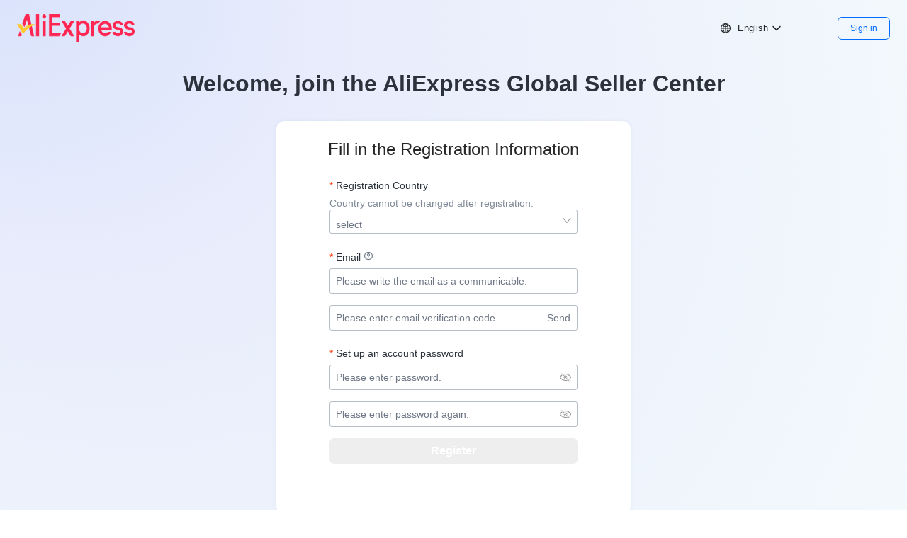

--- FILE ---
content_type: text/html;charset=UTF-8
request_url: https://login.aliexpress.com/user/seller/registerNew?bizSegment=GSP&_regbizsource=ES_Blog&useThemeFlag=true
body_size: 17176
content:

<!doctype html>
<html class="no-js">
<head>
    
    <meta charset="utf-8">
    <meta name="apple-mobile-web-app-status-bar-style" content="black-translucent" />
    <meta name="viewport" content="width=device-width,initial-scale=1,maximum-scale=1,user-scalable=no" />
    <meta name="format-detection" content="telephone=no, address=no" />
    <meta name="renderer" content="webkit">
    <meta name="aplus-rhost-v" content="sg.mmstat.com"/> 
    <meta name="aplus-rhost-g" content="sg.mmstat.com"/>
    <link rel="dns-prefetch" href="https://assets.alicdn.com">
    <link rel="icon" href="https://ae01.alicdn.com/kf/S319fd8b965e247a28c70363f8c91d7c9i.ico">
    <link rel="stylesheet" href="https://assets.alicdn.com/g/ae-fe/cosmos/0.0.273/pc/index.css">
    <!-- extend links -->
    
    <!--    <link rel="stylesheet" href="https://dev.g.alicdn.com/gdc-fe/member-user-saas-page/0.0.23/register.css">-->
    <link rel="stylesheet" href="https://g.alicdn.com/gdc-fe/member-user-saas-page/0.1.6/register.css">

    <style type="text/css">
        html,
        body {
            margin: 0;
            padding: 0;
            width: 100%;
            height: 100%;
            display: flex;
            flex: 1;
            flex-direction: column;
        }
    </style>
<!--    <script src="https://lang.alicdn.com/daily/global-uic-platform/0.0.54/global-uic-platform.json"></script>-->
    <script src="https://lang.alicdn.com/mcms/global-uic-platform/0.0.98/global-uic-platform.json"></script>
</head>
<body>


<div id="root"></div>

<!--<div id="data" th:attribute="data-json=${loginPageConfig}"></div>-->

<!--<script>-->
<!--    var loginPageConfig = JSON.parse(document.getElementById('data').getAttribute('data-json'));-->
<!--</script>-->


    <script>
        window.NeedUmid = true;
        window.TRLang = {"r_select_spain":"Spain","ERROR_REGISTER_ALI_FAKE_PROXY_CELLPHONE":"Registration using Ali Xiaohao is not supported. Please use another method.","ERROR_GENERAL_NOCAPTCHA_CHECK_ERROR":"Sliding verification failed, please retry","tip_error_mailform_email":"The format of the email address is incorrect. Please fill in again","kr_crossboard_sale":"A comprehensive e-commerce platform that caters to the South Korean market and is highly favored by users.","japan":"Japan","label_r_p_input_mobile":"Please enter your mobile number","kr_crossboard_benefits_subtitle":"Reach international markets, expand the overseas customer base, and rapidly increase sales.","kr_crossboard_support":"Operational support","error_nick_contains_illegal":"The nickname contains illegal characters, please re-enter.","ERROR_IMAGECHECKCODE_INVALID":"Verification code is incorrect, please re-enter","ERROR_FIRSTNAME_EMPTY":"Please enter your first name","ERROR_REGISTER_ACCOUNT_EXIST_IN_CURRENT":"Your account has been activated.","JP_tip_aliexpress_protocol":"<div><p>I have read and agreed to <a href=\"https:\/\/cdn.contract.alibaba.com\/terms\/b_platform_service_agreement\/20250620144728603\/20250620144728603.html?lng=en\" target=\"_blank\">AliExpress Service Agreement for Japanese Sellers on AliExpress Platform<\/a> and <a href=\"http:\/\/terms.alicdn.com\/legal-agreement\/terms\/suit_bu1_aliexpress\/suit_bu1_aliexpress201909171350_82407.html\" target=\"_blank\">Privacy Policy<\/a><\/p><\/div>","ERROR_THIRDPARTY_ILLEGAL_PARAM":"Invalid input","csp_korean_agreeall":"Full consent includes both required and optional items, you can choose to consent to individual items. Even if you opt out of consenting to optional items, you can still access our service. However, declining consent for required items will limit your ability to use our service.","ERROR_LASTNAME_EMPTY":"Please enter your last name","GSP_REDIRECT_TO_CSP_TIP":"<p>The workstation for AliExpress sellers in China (Mainland) has been upgraded, please <a href=\"https:\/\/login.aliexpress.com\/join\/seller\/cspJoin.htm?userfrom=csp\u0026amp;appName=aeseller\u0026amp;registerType=pop\" target=\"_blank\" rel=\"noopener\">click here to go to the new workstation <\/a>to complete the registration process.<\/p>","pwd_level_medium":"Medium","label_rpassword":"Confirm Password","ES_tip_aliexpress_protocol":"<div><p>I have read and agreed to <a href=\"https:\/\/cdn.contract.alibaba.com\/terms\/EU_EE_UK_platform_service_agreement\/20250320103243738\/20250320103243738.html?lng=en\" target=\"_blank\">Service Agreement<\/a> and <a href=\"http:\/\/terms.alicdn.com\/legal-agreement\/terms\/suit_bu1_aliexpress\/suit_bu1_aliexpress201909171350_82407.html\" target=\"_blank\">Privacy Policy<\/a><\/p><\/div>","ERROR_MALFORM_NICK_NAME":"5-25 characters, Chinese is recommended. Please do not include private information such as name\/ID card\/bank card. Once the setting is successful, it cannot be modified.","csp_korea_read_KR":"\uBAA8\uB450 \uD655\uC778\uD558\uC600\uACE0 \uC774\uC5D0 \uB3D9\uC758\uD569\uB2C8\uB2E4.","r_m_text_v_code_resend_time_format_tip":"Re-send (%t% s)","csp_korea_agreement2_KR":" AliExpress.com \uBB34\uB8CC \uBA64\uBC84\uC27D\uC774\uC6A9\uC57D\uAD00 (\uD544\uC218) <a href=\"https:\/\/terms.alicdn.com\/legal-agreement\/terms\/suit_bu1_aliexpress\/suit_bu1_aliexpress202012311952_76039.html\" target=\"_blank\">\uC790\uC138\uD788\uBCF4\uAE30<\/a>","ERROR_SHANG_JIA_RU_ZHU":"Your account is on the approval process for Tmall","ERROR_GENERAL_SESSION_TIMEOUT":"The page has expired. Please refresh the page and try again","agreement_protocol_button":"Agree and Register","error_password_not_match":"The two passwords you entered are inconsistent. Please enter again.","ERROR_HAVANA_SERVICE_UNAVAILABLE":"Service unavailable, please retry it later","kr_local_panel_title":"Register a local store","ERROR_REGISTER_NICK_UNAVAILABLE":"A member with this name already exists. Please enter a different name. ","lable_firstname":"First name","tologin":"Sign in","tax_country":"Registration Country","kr_crossboard_open_store":"Just follow 3 simple steps to launch your store: Register your account, complete enterprise verification, and open your fund account.","ERROR_PHONE_EMPTY":"Please write the mobile number as a communicable.","r_ui_enterpwdtip":"Please enter password.","r_c_61":"Poland","r_c_66":"Saudi Arabia","ERROR_ACTIVATION_TAOBAO_USER_EXISTS":"Your account has been activated","error_mobile_can_not_blank":"Phone number cannot be empty.","csp_korea_agreement7":"(Optional) Consent to receiving AliExpress marketing messages","csp_korea_agreement6":"<a href=\"https:\/\/terms.alicdn.com\/legal-agreement\/terms\/privacy_other\/20240325191515380\/20240325191515380.html\" target=\"_blank\"> (Optional) Consent to collect and use personal information for marketing purposes<\/a>","ERROR_TIP_UNDERLINE":"The first and last bit of the member can not be underlined '_', and the underscore can not be continuous","ERROR_MALFORM_SAFE":"Please provide a secure business email address.","taobao_enterprise_pc_protocol":"<div> <p>\u5DF2\u9605\u8BFB\u5E76\u540C\u610F\u4EE5\u4E0B\u534F\u8BAE<a href=\"https:\/\/terms.alicdn.com\/legal-agreement\/terms\/TD\/TD201609301342_19559.html\" target=\"_blank\" >\u6DD8\u5B9D\u5E73\u53F0\u670D\u52A1\u534F\u8BAE<\/a>\u3001<a href=\"https:\/\/terms.alicdn.com\/legal-agreement\/terms\/suit_bu1_taobao\/suit_bu1_taobao201703241622_61002.html\" target=\"_blank\" >\u9690\u79C1\u6743\u653F\u7B56<\/a>\u3001<a href=\"https:\/\/terms.alicdn.com\/legal-agreement\/terms\/suit_bu1_taobao\/suit_bu1_taobao201811121436_80276.html\" target=\"_blank\" >\u6CD5\u5F8B\u58F0\u660E<\/a>\u3001<a href=\"https:\/\/render.alipay.com\/p\/f\/fd-jm7jym6r\/alipay\/multi-agreement.html\" target=\"_blank\" >\u652F\u4ED8\u5B9D\u53CA\u5BA2\u6237\u7AEF\u670D\u52A1\u534F\u8BAE<\/a>\u3001<a href=\"https:\/\/render.alipay.com\/p\/c\/k2cx0tg8\" target=\"_blank\" >\u652F\u4ED8\u5B9D\u9690\u79C1\u6743\u653F\u7B56<\/a><\/p> <\/div>","kr_crossboard_register":"Sign up now","taobao_h5_protocol":"<div> <p>By creating an account, you agree to<a href=\"https:\/\/terms.alicdn.com\/legal-agreement\/terms\/TD\/TD201609301342_19559.html\" target=\"_blank\" >Taobao Platform Service Agreement<\/a>\u3001<a href=\"https:\/\/terms.alicdn.com\/legal-agreement\/terms\/suit_bu1_taobao\/suit_bu1_taobao201703241622_61002.html\" target=\"_blank\" >Privacy Policy<\/a>\u3001<a href=\"https:\/\/terms.alicdn.com\/legal-agreement\/terms\/suit_bu1_taobao\/suit_bu1_taobao201811121436_80276.html\" target=\"_blank\" >Legal Notices<\/a>\u3001<a href=\"https:\/\/render.alipay.com\/p\/f\/fd-jm7jym6r\/alipay\/multi-agreement.html\" target=\"_blank\" >Alipay and Client Service Agreement<\/a>and Receive emails relating to membership and services from taobao.com<\/p> <\/div>","csp_korea_agreement_crossboard_main":"<a href=\"https:\/\/rule.aliexpress.com\/rule-channels\/54009784\/?tocUuid=TpgwKUYggWjwybpD\" target=\"_blank\"> (Required) Consent to rules for South Korean sellers selling goods globally<\/a>","csp_korea_agreement3_KR":"  \uAC1C\uC778\uC815\uBCF4 \uC218\uC9D1 \uBC0F \uC774\uC6A9 \uB3D9\uC758 (\uD544\uC218) <a href=\"https:\/\/terms.alicdn.com\/legal-agreement\/terms\/privacy_policy_text\/20221118181815479\/20221118181815479.html\" target=\"_blank\">\uC790\uC138\uD788\uBCF4\uAE30<\/a>","kr_crossboard_benefits":"Broader benefits","ERROR_THIRDPARTY_CBU_NAME_BANNED_WORDS":"The information you entered contains unacceptable language","MX_tip_aliexpress_protocol":"<div><p>I have read and agreed to <a href=\"https:\/\/cdn.contract.alibaba.com\/terms\/b_platform_service_agreement\/20240722152415398\/20240722152415398.html\" target=\"_blank\">AliExpress Service Agreement for Mexican Sellers on AliExpress Platform<\/a>, <a href=\"https:\/\/terms.alicdn.com\/legal-agreement\/terms\/suit_bu1_aliexpress\/suit_bu1_aliexpress202204182115_66077.html\" target=\"_blank\">AliExpress.com Terms of Use<\/a>, <a href=\"https:\/\/terms.alicdn.com\/legal-agreement\/terms\/suit_bu1_aliexpress\/suit_bu1_aliexpress202204182115_37406.html\" target=\"_blank\">AliExpress.com Free Membership Agreement<\/a>, <a href=\"https:\/\/rulechannel.alibaba.com\/icbu?type=detail\u0026ruleId=2054\u0026cId=1304#\/rule\/detail?cId=1304\u0026ruleId=2054\" target=\"_blank\">Transaction Services Agreement<\/a>, <a href=\"https:\/\/campaign.aliexpress.com\/wow\/gcp\/itemblocken\/index?wh_weex=true\u0026wx_navbar_hidden=true\u0026wx_navbar_transparent=true\u0026ignoreNavigationBar=true\u0026wx_statusbar_hidden=true\u0026previewTime=1651045471708\" target=\"_blank\">AliExpress Product Listing Policy<\/a> and <a href=\"https:\/\/terms.alicdn.com\/legal-agreement\/terms\/suit_bu1_aliexpress\/suit_bu1_aliexpress201909171350_82407.html\" target=\"_blank\">Privacy Policy<\/a><\/p><\/div>","ERROR_SMS_UPWARD_ERROR_CODE":"If verification fails, please resend it. <p>Don't close the window, it will automatically jump after successful verification.<\/p>","TIP_REGISTER_VOICECHECKCODE_MSG":"Unfortunnately you failed to verify by text message due to some network issue. Please click \"Call me\" to verify by a voice call.","r_tip_verify_send":"send","tip_register_mobilecheckcode_msg":"A verification code has been sent to the mobile number you provided. Input the code within 15 minutes. For security purposes, please ensure the confidentiality of your verification code.","r_select_russia":"Russian Federation","ERROR_OVER_TIME":"Your activation link has expired, please request a new one","ERROR_GENERAL_EMAIL_EMPTY":"Please enter the email you wish to register","US_tip_aliexpress_protocol":"<div><p>I have read and agreed to <a href=\"https:\/\/cdn.contract.alibaba.com\/terms\/b_platform_service_agreement\/20240701183317609\/20240701183317609.html\" target=\"_blank\">Service Agreement<\/a>, <a href=\"https:\/\/rulechannel.alibaba.com\/icbu?spm=a2g0o.home.0.0.4bd676dbeI3c3w\u0026type=detail\u0026ruleId=2054\u0026cId=1304#\/rule\/detail?cId=1304\u0026ruleId=2054\" target=\"_blank\">Transaction Services Agreement<\/a>, <a href=\"https:\/\/terms.alicdn.com\/legal-agreement\/terms\/suit_bu1_aliexpress\/suit_bu1_aliexpress202204182115_37406.html\" target=\"_blank\">Free Membership Agreement<\/a>, <a href=\"https:\/\/terms.alicdn.com\/legal-agreement\/terms\/suit_bu1_aliexpress\/suit_bu1_aliexpress202204182115_66077.html\" target=\"_blank\">Terms of use<\/a>, <a href=\"https:\/\/rule.aliexpress.com\/rule-channels\/49971998\/173238424\" target=\"_blank\">AliExpress Product Listing Policy<\/a> and <a href=\"https:\/\/terms.alicdn.com\/legal-agreement\/terms\/suit_bu1_aliexpress\/suit_bu1_aliexpress201909171350_82407.html\" target=\"_blank\">Privacy Policy<\/a><\/p><\/div>","enter_your_phone":"Please write the mobile number as a communicable.","r_c_9":"United Kingdom","ERROR_REGISTER_CHECKCODE_SEND_LIMIT_HOUR":"Code sending limit reached. Try again after 24 hrs. ","r_m_voice_v_code_recall_tip":"Recall","gsp_password_title":"Set up an account password","ERROR_REGISTER_CHECKCODE_MALFORM":"Please fill in the 6-digit verification code sent to your email address.","r_select_mexico":"Mexico","ERROR_DUP_DEFAULT_NICK_NAME":"The member name has been used, please refresh the page or set a new member name","r_tip_password_length":"Please use 6-20 characters. The password cannot be the same as the username","bind_your_phone":"Bind your phone","ERROR_GENERAL_MISS_MOBILE":"Missing mobile number","r_c_40":"Spain","global-uic-platform.login.config.gsp.Register":"Register","r_c_1":"Mainland China","r_c_6":"Japan","r_m_voice_v_code_recall_time_format_tip":"Recall (%t% s)","r_ui_pwd_strength":"Strength","TIP_REGISTER_CHECKCODE_SENT":"A verification code has been sent","JOIN_BLACKLIST":"join_blacklist","kr_crossboard_panel_title":"Register a cross-border store","youku_h5_protocol":"By clicking on \"Agree and register\", you declare that you have read and agreed the <a href=\"https:\/\/terms.alicdn.com\/legal-agreement\/terms\/suit_bu1_unification\/suit_bu1_unification202012032102_10935.html\" target=\"_blank\"> User Service Agreement <\/a> and <a href=\"https:\/\/terms.alicdn.com\/legal-agreement\/terms\/suit_bu1_unification\/suit_bu1_unification202012071717_37795.html\" target=\"_blank\"> the Privacy Policy <\/a>","r_ui_recommendNickTip":"Suggests","ERROR_MOBILE_IN_BLACK":"There are too many registered accounts for this mobile number. Please change the mobile number and try again","ERROR_THIRDPARTY_GENERAL_INVALID_CHARACTER":"You inputs contain invalid characters","damai_h5_protocol":"<span>\u6211\u5DF2\u9605\u8BFB\u63A5\u53D7<a href=\"https:\/\/help.damai.cn\/helpPageH5Context.htm?pageId=38\" target=\"_blank\">\u300A\u5927\u9EA6\u7F51\u4F1A\u5458\u670D\u52A1\u534F\u8BAE\u300B<\/a><a href=\"https:\/\/help.damai.cn\/helpPageH5Context.htm?pageId=40\" target=\"_blank\" data-spm-anchor-id=\"0.7477816.0.0\">\u300A\u9690\u79C1\u4E13\u9879\u6761\u6B3E\u300B<\/a><a href=\"https:\/\/help.damai.cn\/helpPageH5Context.htm?pageId=47\" target=\"_blank\" data-spm-anchor-id=\"0.7477816.0.0\">\u300A\u5927\u9EA6\u7F51\u8BA2\u7968\u670D\u52A1\u6761\u6B3E\u300B<\/a>\u5E76\u540C\u610F\u81EA\u52A8\u6CE8\u518C\u6210\u4E3A\u4F1A\u5458<\/span>","ERROR_GENERAL_PHONE_EMPTY":"Please enter the phone number you wish to register with","reg_third_tip_title":"Please enter the following details to complete your registration.","danniao_h5_protocol":"<span>\u70B9\u51FB\u4E0A\u8FF0\"\u540C\u610F\u534F\u8BAE\u5E76\u6CE8\u518C\"\u540E\uFF0C\u5373\u8868\u793A\u60A8\u540C\u610F<a href=\"https:\/\/cnlogin.cainiao.com\/serviceAgreement?cnSite=DANNIAO\" target=\"_blank\">\u300A\u4E39\u9E1F\u670D\u52A1\u534F\u8BAE\u300B<\/a>\u53CA<a href=\"https:\/\/cnlogin.cainiao.com\/privacyPolicy?cnSite=DANNIAO\" target=\"_blank\" data-spm-anchor-id=\"0.7477816.0.0\">\u300A\u9690\u79C1\u6743\u653F\u7B56\u300B<\/a>\uFF0C\u5E76\u6CE8\u518C\u4E39\u9E1F\u8D26\u53F7<\/span>","ERROR_NICK_NAME_INVALID_CHARACTER":"\u8D26\u53F7\u540D\u5305\u542B\u975E\u6CD5\u5B57\u7B26","UK":"United Kingdom","r_c_30":"Brazil","ERROR_REGISTER_CHECKCODE_SEND_TOO_FREQUENT":"Your request for a verification code is too recent, please retry again later.","tip_aliexpress_protocol":"<div><p> Agree to <a href=\"https:\/\/rule.alibaba.com\/rule\/detail\/2042.htm\" target=\"_blank\"> Membership Agreement<\/a><\/p><\/div>","kr_oversea_adv1":"We are expanding across multiple countries and regions, with key markets in Japan, the United States, Spain, France, etc.","TIP_REGISTER_VOICECHECKCODE_SENT":"You will immediately receive a voice call.","r_m_text_v_code_resend_tip":"Resend","ERROR_SMS_UPWARD_UNRECEIVED":"If verification fails, please resend it. <p>Don't close the window, it will automatically jump after successful verification.<\/p>","ERROR_MALFORM_NICK_NAME_TOO_SHORT":"5-25 characters, can contain letters or Chinese characters","r_tip_check_agreement":"Please agree to the terms \u0026 conditions before continuing.","gsp_email_tooltip":"Temporary email addresses are not supported. Subsequent platform-related announcements may be sent to this email address.","gsp_email_code_placeholder":"Please enter email verification code","r_tip_password_format_1":"Please use only letters, numbers, and punctuation marks (excluding spaces).","ERROR_GENERAL_USER_NOT_EXISTS":"The login email is incorrect, please try again.","r_tip_password_format_2":"Include at least 2 of the following classes: Letters, numbers, and punctuation marks","ERROR_MALFORM_NICK_NAME_ALL_NUM":"5-25 characters, can contain letters or Chinese characters","email_name_tip":"The email must not contain \"aliexpress,\" \"taobao,\" or \"alibaba\"","r_mobile_verify_send":"Send","r_select_italy":"Italy","ERROR_THIRDPARTY_PARAM_MALFORM":"Invalid parameter","r_reg_add_email_tip":"Verify email address","kr_crossborad_panel_title":"Open Your Cross-Border Store and Start Selling Globally","r_select_turkey":"Turkey","TR_tip_aliexpress_protocol":"<div><p>I have read and agreed to <a href=\"https:\/\/rule.alibaba.com\/rule\/detail\/2042.htm\" target=\"_blank\">AliExpress Service Agreement for Turkish sellers<\/a><\/p><\/div>","ERROR_REGISTER_EMAIL_UNAVAILABLE":"This email already exists as a login name. Please change the email or log in","ERROR_GENERAL_EMAIL_MALFORM_TOO_LONG":"Please enter an email address that consists of less than 60 characters.","ERROR_REGISTER_CHECKCODE_EXPIRED":"The verification code has expired. Please re-send the code.","ERROR_LASTNAME_MALFORM":"Your last name consists of special characters","csp_korea_agreement3_sub2_KR":"\uD56D\uBAA9: \uC131\uBA85, ID, \uC8FC\uC18C, \uC804\uD654\uBC88\uD638, \uC774\uBA54\uC77C \uC8FC\uC18C, \uAD6D\uC801","csp_korea_agreement1":"<a href=\"https:\/\/terms.alicdn.com\/legal-agreement\/terms\/b_platform_service_agreement\/20230915030619305\/20230915030619305.html\" target=\"_blank\"> (Required) AliExpress Service Agreement for South Korean sellers<\/a>","GENERIC_FAILURE":"Network busy, please try again later","r_c_19":"France","csp_korea_agreement3_sub3_KR":"\uBCF4\uC720 \uBC0F \uC774\uC6A9\uAE30\uAC04: \uD68C\uC6D0 \uD0C8\uD1F4 \uC2DC \uC9C0\uCCB4 \uC5C6\uC774 \uD30C\uAE30","csp_korea_agreement5":" (Required) I confirm that I am over 19 years of age","csp_korea_agreement4":"<a href=\"https:\/\/terms.alicdn.com\/legal-agreement\/terms\/data_export_agreement\/20240527180447429\/20240527180447429.html\" target=\"_blank\"> (Required) Consent to overseas transfer of personal information<\/a>","label_select_country":"select","csp_korea_agreement3":"<a href=\"https:\/\/cdn.contract.alibaba.com\/terms\/privacy_policy_full\/20240624154655415\/20240624154655415.html\" target=\"_blank\"> (Required) Consent to Collection and Use of Personal Information<\/a>","csp_korea_agreement2":"<a href=\"https:\/\/terms.alicdn.com\/legal-agreement\/terms\/suit_bu1_aliexpress\/suit_bu1_aliexpress202012311952_76039.html\" target=\"_blank\"> (Required) AliExpress.com Free Membership Terms and Conditions<\/a>","kr_cb_title":"Register a local store and start selling in South Korea","gsp_register_email_placeholder":"Please write the email as a communicable.","title":"Welcome, join the AliExpress Global Seller Center","TIP_ERROR_PHONE_FORMAT":"Please enter the correct phone format","ERROR_BANNED_WORDS":"The username cannot contain sensitive words","ERROR_PHONE_AREA_MALFORM":"Please enter less than 8 digits","ERROR_COUNTRY_NOT_FOUND":"Country not found","kr_crossboard_oneway":"One-stop service","ERROR_REGISTER_ACCOUNT_EXIST_OTHER_BU":"The account exists.","r_p_upsmsSendTip":"Don't close the window, it will automatically jump after successful verification.","ERROR_GENERAL_EMAIL_MALFORM":"The format of the email address is incorrect. Please fill in again","r_c_17":"Germany","ERROR_VOICE_UPWARD_ERROR_CODE":"error_voice_upward_error_code","ERROR_REGISTER_CHECKCODE_NOT_MATCH":"The verification code is incorrect. Please enter again.","csp_korea_agreement3_sub3":"Data retention and usage: Immediately deleted upon withdrawal of membership","ERROR_MALFORM_NICK_NAME_INVALID_CHARACTER":"user name contains invalid characters '{malWord}'.Re-enter another user name","csp_korea_agreement3_sub2":"Items : Name, ID, address, mobile phone number, email address","aliyun_h5_protocol":"<span><span class=\"a-text\">\u6211\u5DF2\u9605\u8BFB\u5E76\u540C\u610F<\/span><a class=\"a-link\" href=\"\/\/terms.aliyun.com\/legal-agreement\/terms\/suit_bu1_ali_cloud\/suit_bu1_ali_cloud201712130944_39600.html?spm=0.7477816.0.0.24b717ebH5GFve\" target=\"_blank\">\u300A\u4F1A\u5458\u534F\u8BAE\u300B<\/a><span class=\"a-text\">\u548C<\/span><a class=\"a-link\" href=\"\/\/terms.aliyun.com\/legal-agreement\/terms\/suit_bu1_ali_cloud\/suit_bu1_ali_cloud201902141711_54837.html?spm=5176.19720258.J_9220772140.89.6fa62c4aNiGcxs\" target=\"_blank\">\u300A\u9690\u79C1\u6743\u6761\u6B3E\u300B<\/a><\/span>","csp_korea_agreement4_KR":"  \uAC1C\uC778\uC815\uBCF4 \uAD6D\uC678 \uC774\uC804 \uB3D9\uC758 (\uD544\uC218) <a href=\"https:\/\/terms.alicdn.com\/legal-agreement\/terms\/suit_bu1_aliexpress\/suit_bu1_aliexpress202101041257_63104.html?spm=a1z65.gd800000134.0.0.69c25a8bHYZVVB\" target=\"_blank\">\uC790\uC138\uD788\uBCF4\uAE30<\/a>","csp_korea_agreement3_sub1":"Purpose : Smooth service use of the AliExpress platform and service improvement","ERROR_REGISTER_CHECKCODE_SEND_OVER_LIMIT":"Checkcode reached limit.Try again later","ERROR_PHONE_NUMBER_EMPTY":"Please enter your contact number","aliyun_pc_protocol":"<span>\u6211\u5DF2\u9605\u8BFB\u5E76\u540C\u610F<a href=\"https:\/\/terms.aliyun.com\/legal-agreement\/terms\/suit_bu1_ali_cloud\/suit_bu1_ali_cloud201712130944_39600.html\" target=\"_blank\">\u670D\u52A1\u6761\u6B3E<\/a>\u3001<a href=\"http:\/\/terms.aliyun.com\/legal-agreement\/terms\/suit_bu1_ali_cloud\/suit_bu1_ali_cloud201902141711_54837.html?spm=5176.19720258.J_9220772140.89.6fa62c4aNiGcxs\" target=\"_blank\" data-spm-anchor-id=\"0.7477816.0.0\">\u9690\u79C1\u653F\u7B56<\/a><\/span>","IT_tip_aliexpress_protocol":"<div><p>I have read and agreed to <a href=\"https:\/\/cdn.contract.alibaba.com\/terms\/EU_EE_UK_platform_service_agreement\/20250320103243738\/20250320103243738.html?lng=en\" target=\"_blank\">Service Agreement<\/a> and <a href=\"http:\/\/terms.alicdn.com\/legal-agreement\/terms\/suit_bu1_aliexpress\/suit_bu1_aliexpress201909171350_82407.html\" target=\"_blank\">Privacy Policy<\/a><\/p><\/div>","label_submit_bind":"Register \u0026 Connect","ERROR_MALFORM_NICK_NAME_TOO_LONG":"5-25 characters, can contain letters or Chinese characters","ERROR_GENERAL_ILLEGAL_PARAM":"Parameter error","csp_korea_agreement_crossboard_sub":"I acknowledge that the foregoing rules take precedence over other agreements and rules","kr_crossboard_maintitle":"kr_crossboard_maintitle","ERROR_ALIYUN_BIZCAREGORY_EMPTY":"Category can not be empty","ERROR_SYSTEM_ERROR":"The system is busy. Please try again later.","r_select_german":"Germany","ERROR_REGISTER_EMAIL_ICBU_GUEST":"This email already exists as a login name. Please change the email or log in","r_select_brazil":"Brazil","csp_korea_agreement5_KR":"\uB9CC 19\uC138 \uC774\uC0C1\uC785\uB2C8\uB2E4 (\uD544\uC218)","csp_korea_read":"I have read and agreed to all","ERROR_REGISTER_UPVOICE_CHECKCODE_NOT_MATCH":"Verification failed, please re-dial the voice call","ERROR_ACCOUNTTYPE_EMPTY":"Please select your role","error_general_mobile_malform":"The format of the mobile number is incorrect. Please fill in again","get_check_code":"Get Verification Code","r_tip_kr_password_format_1":"Include at least two of the following: upper and lower case letters, numbers and special characters (except spaces)","ERROR_MISS_EMAIL":"Missing email","r_tip_kr_password_format_2":"The password should contain no more than 3 identical characters.","csp_korea_agreement3_sub1_KR":"\uBAA9\uC801:AliExpress \uD50C\uB7AB\uD3FC\uC758\uC6D0\uD65C\uD55C\uC11C\uBE44\uC2A4\uC774\uC6A9\uBC0F\uC11C\uBE44\uC2A4\uAC1C\uC120","r_p_submit":"Submit","error_malform_nick_name_all_num":"5-25 characters, can contain letters or Chinese characters","r_select_united_states":"United States","REGISTER_TIP_LISTNE_VOICE_MSG":"Listen carefully","ERROR_COMPANY_NAME_BANNED_WORDS":"Compnay name contains invalid words","ERROR_REGISTER_MOBILE_UNAVAILABLE":"The maximum number of accounts linked to this mobile number has been reached. Please update your mobile number.","taobao_enterprise_h5_protocol":"<div> <p>By creating an account, you agree to<a href=\"https:\/\/terms.alicdn.com\/legal-agreement\/terms\/TD\/TD201609301342_19559.html\" target=\"_blank\" >Taobao Platform Service Agreement<\/a>\u3001<a href=\"https:\/\/terms.alicdn.com\/legal-agreement\/terms\/suit_bu1_taobao\/suit_bu1_taobao201703241622_61002.html\" target=\"_blank\" >Privacy Policy<\/a>\u3001<a href=\"https:\/\/terms.alicdn.com\/legal-agreement\/terms\/suit_bu1_taobao\/suit_bu1_taobao201811121436_80276.html\" target=\"_blank\" >Legal Notices<\/a>\u3001<a href=\"https:\/\/render.alipay.com\/p\/f\/fd-jm7jym6r\/alipay\/multi-agreement.html\" target=\"_blank\" >Alipay and Client Service Agreement<\/a>\u3001<a href=\"https:\/\/render.alipay.com\/p\/c\/k2cx0tg8\" target=\"_blank\" >Alipay Privacy Policy<\/a>and Receive emails relating to membership and services from taobao.com<\/p><\/div>","subtitle":"Fill in the Registration Information","r_tip_kr_password_length":"8-20 characters, password cannot be the same as the username","pwd_level_high":"Strong","r_mobile_verify_tip":"We need to verify your mobile phone. Please input the code you received.","label_mobile":"Mobile number","ERROR_GENERAL_ILLEGAL_SIGN":"Illegal parameters","enter_your_code":"Please enter your code","ERROR_PASSWORD_LIKE_NICK":"The password and the account name are too similar. Please select another password. ","ERROR_REGISTER_EMAIL_SEND_TOO_FREQUENT":"Your request for verification E-mail is too frequent, please retry it later","ERROR_IMAGECHECKCODE_MALFORM":"Verification code is 4 chracters long","ERROR_UNDERLINE":"User name neight can start or end with underline nor can contain continuous underlines","lable_nocaptcha":"Verification","check_code_placehold":"Please enter the verification code","INPUT_ERROR":"Invalid parameters","r_p_upsmscheck":"Verify mobile phone","wenyugame_h5_protocol":"wenyugame_h5_protocol","ERROR_ACTIVATION_UNSUPPORT_USER":"Business activation is unavailable for your account","ERROR_THIRDPARTY_GENERAL_BANNED_WORDS":"The information you entered contains unacceptable language","kr_cb_global_marketing":"Focus on the South Korean market","label_name":"Name","pwd_level_low":"Weak","ERROR_THIRDPARTY_GENERAL_FAILURE":"The network is currently busy. Please try again later. ","ERROR_SMS_UPWARD_TIMEOUT":"The checkcode has expired, please <a id='J_reSendUpMsg' class='resend-upmsg' href='javascript:;'>Refresh<\/a>\uFF0Cthen resend the verification code.","ERROR_GENERAL_OUTER_SYSTEM_FAIL":"The network is busy. Please try again later","ERROR_REGISTER_EMAIL_IN_BLACK":"This email address cannot be used for registration, please select another email address","ERROR_PHONE_AREA_EMPTY":"Please enter your area code","ERROR_ACTIVATION_TARGET_SITE_USER_EXISTS":"Your account has been opened on this site","REGISTER_TIP_GET_VOICECHECKCODE_MSG":"Get voice captcha","KR":"South Korea","csp_register_select_type_pop_advantage3":"Welcome to the AliExpress Global Seller Center (Cross-border).","r_select_france":"France","youmeng_h5_protocol":"youmeng_h5_protocol","csp_register_select_type_pop_advantage1":"First choice to go to sea","GB_tip_aliexpress_protocol":"<div><p>I have read and agreed to <a href=\"https:\/\/cdn.contract.alibaba.com\/terms\/b_platform_service_agreement\/20240730145009729\/20240730145009729.html\" target=\"_blank\">Service Agreement<\/a> and <a href=\"https:\/\/terms.alicdn.com\/legal-agreement\/terms\/suit_bu1_aliexpress\/suit_bu1_aliexpress201909171350_82407.html\" target=\"_blank\">Privacy Policy<\/a><\/p><\/div>","ERROR_GENERAL_ADDRESS_INVALID":"\u8F93\u5165\u7684\u5B57\u7B26\u5FC5\u987B\u662F5-200\u4F4D\u7684\u5B57\u7B26","TIP_REGISTER_MOBILECHECKCODE_MSG":"A verification code has been sent to the mobile number you provided. Input the code within 15 minutes. For security purposes, please ensure the confidentiality of your verification code.","ERROR_GENERAL_COMPANY_EMPTY":"Please enter your company name","KR_tip_aliexpress_protocol":"<div><p>I have read and agreed to <a href=\"https:\/\/terms.alicdn.com\/legal-agreement\/terms\/b_platform_service_agreement\/20230915030619305\/20230915030619305.html\" target=\"_blank\">AliExpress Service Agreement for South Korean sellers<\/a><\/p><\/div>","tip_enter_email":"Please enter your email.","ERROR_VERIFY_MAX_LIMIT":"Code sending limit reached. Try again after 24 hrs. ","ERROR_THIRDPARTY_BINDED_FAILED":"\u7ED1\u5B9A\u7B2C\u4E09\u65B9\u8D26\u53F7\u5931\u8D25\uFF0C\u8BF7\u7A0D\u540E\u518D\u8BD5","ERROR_GENERAL_CONFIRM_PASSWORD_NOT_MATCH":"Your passwords do not match","csp_korea_agreement1_KR":"  \uB300\uD55C\uBBFC\uAD6D \uD310\uB9E4\uC790\uB97C \uC704\uD55C AliExpress \uC11C\uBE44\uC2A4 \uACC4\uC57D <a href=\"https:\/\/terms.alicdn.com\/legal-agreement\/terms\/suit_bu1_aliexpress\/suit_bu1_aliexpress202012311952_76039.html\" target=\"_blank\">\uC790\uC138\uD788\uBCF4\uAE30<\/a>","ERROR_MALFORM_COMPANY_NAME_TOO_LONG":"company name over limit","error_register_checkcode_malform":"Please fill in the 6-digit verification code sent to your email address.","csp_korea_agreement3_guic":"<span><span style='line-height: 1.2!important;'><a target = '_blank' href = 'https:\/\/cdn.contract.alibaba.com\/terms\/privacy_policy_full\/20240624154655415\/20240624154655415.html' >(Required) Consent to Collection and Use of Personal Information<\/a><\/span><ol class='sub-agreement-list' style='list-style-type: disc; margin-left: 30px; color: #6E7785;margin-bottom: 0;'><li style='line-height: 1.2;'><span style='color: #6E7785; line-height: 15px!important; font-size: 10px!important;'>Purpose: Smooth service use of the AliExpress platform and service improvement<\/span><\/li><li style='line-height: 1.2;'><span style='color: #6E7785; line-height: 15px!important; font-size: 10px!important;'>Items: Name, ID, address, mobile phone number, email address<\/span><\/li><li style='line-height: 1.2;'><span style='color: #6E7785; line-height: 15px!important; font-size: 10px!important;'>Data retention and usage: Immediately deleted upon withdrawal of membership<\/span><\/li><\/ol><\/span>","ERROR_REGISTER_UPSMS_CHECKCODE_NOT_MATCH":"Verification failed, please resend SMS","icbu_h5_protocol":"icbu_h5_protocol","taobao_pc_protocol":"<div> <p>By creating an account, you agree to<a href=\"https:\/\/terms.alicdn.com\/legal-agreement\/terms\/TD\/TD201609301342_19559.html\" target=\"_blank\" >Taobao Platform Service Agreement<\/a>\u3001<a href=\"https:\/\/terms.alicdn.com\/legal-agreement\/terms\/suit_bu1_taobao\/suit_bu1_taobao201703241622_61002.html\" target=\"_blank\" >Privacy Policy<\/a>\u3001<a href=\"https:\/\/terms.alicdn.com\/legal-agreement\/terms\/suit_bu1_taobao\/suit_bu1_taobao201811121436_80276.html\" target=\"_blank\" >Legal Notices<\/a>\u3001<a href=\"https:\/\/render.alipay.com\/p\/f\/fd-jm7jym6r\/alipay\/multi-agreement.html\" target=\"_blank\" >Alipay and Client Service Agreement<\/a>and Receive emails relating to membership and services from taobao.com<\/p> <\/div>","csp_local_agreement":"<p>I have read and agreed to <a href=\"https:\/\/terms.alicdn.com\/legal-agreement\/terms\/privacy_description_of_sharing\/20230526140041827\/20230526140041827.html\" target=\"_blank\" rel=\"noopener\">\"Consent Letter for Cross-border Transmission of Personal Information by Chinese Seller\"<\/a><\/p>","r_select_china":"Mainland China","AU_tip_aliexpress_protocol":"<div><p>I have read and agreed to <a href=\"https:\/\/cdn.contract.alibaba.com\/terms\/b_platform_service_agreement\/20250811193242111\/20250811193242111.html?lng=en\" target=\"_blank\">AliExpress Service Agreement for Australian Sellers<\/a> and <a href=\"http:\/\/terms.alicdn.com\/legal-agreement\/terms\/suit_bu1_aliexpress\/suit_bu1_aliexpress201909171350_82407.html\" target=\"_blank\">Privacy Policy<\/a><\/p><\/div>","r_select_france_disable":"France (upgrade in progress, stay tuned)","tip_set_emial_as_log_name":"Please set the email as the login name","kr_crossboard_shipping":"Provide logistics, payment, and after-sales support to ensure a smoother, more efficient journey overseas.","ERROR_FIRSTNAME_MALFORM":"Your name consists of special characters","FR_tip_aliexpress_protocol":"<div><p>I have read and agreed to <a href=\"https:\/\/cdn.contract.alibaba.com\/terms\/EU_EE_UK_platform_service_agreement\/20250320103243738\/20250320103243738.html?lng=en\" target=\"_blank\">Service Agreement<\/a> and <a href=\"http:\/\/terms.alicdn.com\/legal-agreement\/terms\/suit_bu1_aliexpress\/suit_bu1_aliexpress201909171350_82407.html\" target=\"_blank\">Privacy Policy<\/a><\/p><\/div>","ERROR_MALFORM_PASSWORD_TOO_LONG":"The password setting does not meet the requirements","error_password_nick_similar":"The password and member name are too similar","tip_register_checkcode_sent_email":"Verification code has been sent to your email, please check.","ERROR_MISS_NICK_NAME":"Please set the username","ERROR_GENERAL_MOBILE_MALFORM":"The format of the mobile number is incorrect. Please fill in again","ERROR_VOICE_UPWARD_TIMEOUT":"error_voice_upward_timeout","xiniao_h5_protocol":"xiniao_h5_protocol","ERROR_REGISTER_UPSMS_CHECKCODE_GET_FAIL":"SMS verification code failed to get","csp_korea_agreement6_KR":"  \uB9C8\uCF00\uD305 \uBAA9\uC801\uC758 \uAC1C\uC778\uC815\uBCF4 \uC218\uC9D1 \uBC0F \uC774\uC6A9 \uB3D9\uC758 (\uC120\uD0DD) <a href=\"https:\/\/terms.alicdn.com\/legal-agreement\/terms\/privacy_other\/20240325191515380\/20240325191515380.html\" target=\"_blank\">\uC790\uC138\uD788\uBCF4\uAE30<\/a>","cainiao_h5_protocol":"<span>\u70B9\u51FB\u4E0A\u8FF0\"\u540C\u610F\u534F\u8BAE\u5E76\u6CE8\u518C\"\u540E\uFF0C\u5373\u8868\u793A\u60A8\u540C\u610F<a href=\"https:\/\/cnlogin.cainiao.com\/serviceAgreement\" target=\"_blank\">\u300A\u83DC\u9E1F\u670D\u52A1\u534F\u8BAE\u300B<\/a>\u53CA<a href=\"https:\/\/cnlogin.cainiao.com\/privacyPolicy\" target=\"_blank\" data-spm-anchor-id=\"0.7477816.0.0\">\u300A\u9690\u79C1\u6743\u653F\u7B56\u300B<\/a>\uFF0C\u5E76\u6CE8\u518C\u83DC\u9E1F\u8D26\u53F7<\/span>","DE_tip_aliexpress_protocol":"<div><p>I have read and agreed to <a href=\"https:\/\/cdn.contract.alibaba.com\/terms\/EU_EE_UK_platform_service_agreement\/20250320103243738\/20250320103243738.html?lng=en\" target=\"_blank\">Service Agreement<\/a> and <a href=\"http:\/\/terms.alicdn.com\/legal-agreement\/terms\/suit_bu1_aliexpress\/suit_bu1_aliexpress201909171350_82407.html\" target=\"_blank\">Privacy Policy<\/a><\/p><\/div>","ERROR_IMAGECHECKCODE_EMPTY":"Click on the left input box to get a captcha","r_select_england":"United Kingdom","r_p_input_reenterpwd":"Please enter password again.","ERROR_REGISTER_CHECKCODE_SEND_LIMIT":"Checkcode reached limit.Try again later","r_m2e_verificationCodeSentTip":"Send verification code again(%t% s)","ERROR_ACTIVATION_UNSUPPORT_USER_ALIPAY":"Business activation is unavailable for your account","csp_korean_agreeall_KR":"<u>\uC804\uCCB4 \uB3D9\uC758\uC5D0\uB294 \uD544\uC218 \uBC0F \uC120\uD0DD \uD56D\uBAA9\uC5D0 \uB300\uD55C \uB3D9\uC758\uAC00 \uD3EC\uD568\uB429\uB2C8\uB2E4. <\/u>\uADC0\uD558\uB294 \uAC1C\uBCC4\uC801\uC73C\uB85C \uB3D9\uC758\uB97C \uC120\uD0DD\uD558\uC2E4 \uC218 \uC788\uC2B5\uB2C8\uB2E4. \uADC0\uD558\uAC00 \uC120\uD0DD \uD56D\uBAA9\uC5D0 \uB300\uD55C \uB3D9\uC758\uB97C \uAC70\uBD80\uD558\uC2DC\uB294 \uACBD\uC6B0\uC5D0\uB3C4 \uC11C\uBE44\uC2A4 \uC774\uC6A9\uC774 \uAC00\uB2A5\uD558\uB098, \uADC0\uD558\uAC00 \uD544\uC218 \uD56D\uBAA9\uC5D0 \uB3D9\uC758\uD558\uC9C0 \uC54A\uC73C\uC2E4 \uACBD\uC6B0 \uC11C\uBE44\uC2A4 \uC774\uC6A9\uC774 \uBD88\uAC00\uB2A5\uD560 \uC218 \uC788\uC2B5\uB2C8\uB2E4.","ERROR_REGISTER_MOBILE_IN_BLACK":"There are too many registered accounts for this mobile number. Please change the mobile number and try again","REGISTER_TIP_PLAY_VOICE_MSG":"Repeat","BR_tip_aliexpress_protocol":"<div><p>I have read and agreed to <a href=\"https:\/\/terms.alicdn.com\/legal-agreement\/terms\/b_platform_service_agreement\/20240205141913333\/20240205141913333.html\" target=\"_blank\">AliExpress Service Agreement for Brazilian Sellers for AliExpress Platform<\/a>, <a href=\"https:\/\/terms.alicdn.com\/legal-agreement\/terms\/suit_bu1_aliexpress\/suit_bu1_aliexpress202204182115_37406.html\" target=\"_blank\">AliExpress.com Free Membership Agreement<\/a> and <a href=\"https:\/\/terms.alicdn.com\/legal-agreement\/terms\/suit_bu1_aliexpress\/suit_bu1_aliexpress201909171350_82407.html\" target=\"_blank\">AliExpress.com Privacy Policy<\/a><\/p><\/div>","ERROR_PHONE_NUMBER_MALFORM":"Please enter less than 14 digits","ERROR_VOICE_UPWARD_UNRECEIVED":"error_voice_upward_unreceived","r_p_checkcode_notnull":"Please input verification code.","r_select_poland":"Poland","csp_korea_agreement7_KR":"AliExpress \uAD11\uACE0\uC131 \uC815\uBCF4 \uC218\uC2E0 \uB3D9\uC758 (\uC120\uD0DD)","ERROR_MALFORM_PASSWORD_TOO_SHORT":"The password setting does not meet the requirements","label_email":"Email","ERROR_GENERAL_NICK_ALL_NUM":"User name cannot consist only of numeric digits, or contain illegal characters.","tip_agree_and_register":"Register","ERROR_REGISTER_UPVOICE_CHECKCODE_GET_FAIL":"Voice verification code failed to fetch","ERROR_MALFORM_PASSWORD":"The password setting does not meet the requirements","ERROR_GENERAL_PHONE_MALFORM":"Incorrect format of phone number, please retry with a correct one.","REGISTER_TIP_GET_IMAGECHECKCODE_MSG":"Get captcha","csp_local_service_welcomeTip":"Welcome to the Cross-Border Merchant Center, activate your AliExpress Local Supply Hosted Store.","ERROR_GENERAL_COMPANY_INVALID":"The input characters must be Chinese characters of 3-50 bits","tip_error_mailform_mobile":"The format of the mobile number is incorrect. Please fill in again","PL_tip_aliexpress_protocol":"<div><p>I have read and agreed to <a href=\"https:\/\/cdn.contract.alibaba.com\/terms\/b_end_product_protocol\/20240513120740484\/20240513120740484.html?lng=en\" target=\"_blank\">Service Agreement<\/a> and <a href=\"http:\/\/terms.alicdn.com\/legal-agreement\/terms\/suit_bu1_aliexpress\/suit_bu1_aliexpress201909171350_82407.html\" target=\"_blank\">Privacy Policy<\/a><\/p><\/div>","ERROR_GENERAL_MOBILEPHONE_MALFORM":"Incorrect format of mobile phone number, please retry with a correct one.","active_submit_confirm":"submit","REGISTER_TIP_GET_NEW_VOICE_MSG":"Get a new code","label_password":"Password","r_select_korean":"South Korea","JOIN_FORBIDDEN":"The information you entered contains unacceptable language","ERROR_REGISTER_PASSWORD_TOO_SIMPLE":"Your password is too weak or poses security risks. Please choose a stronger password.","kr_crossboard_channel":"Dedicated channels and event support to boost your sales.","REGISTER_TIP_GET_NEW_IMAGECHECKCODE_MSG":"Get a new code","label_companyname":"Company Name","scroll_captcha":"Verification","tip_select_country":"Country cannot be changed after registration.","csp_korea_tips":"Please agree to the required items before you can register.","ERROR_REGISTER_CHECKCODE_VERIFY_LIMIT":"The number of times you entered an incorrect verification code has reached the limit. Please obtain the verification code again.","ERROR_GENERAL_IMAGECHECKCODE_NOT_MATCH":"Incorrect slider captcha. Please enter again","label_country":"Country\/Region","CN_tip_aliexpress_protocol":"<p>By applying for membership, you agree to the platform's <a href=\"https:\/\/terms.alicdn.com\/legal-agreement\/terms\/platform_service\/20220608183550744\/20220608183550744.html\" target=\"_blank\" rel=\"noopener\">\"Free Membership Agreement\"<\/a>\u3001, <a href=\"https:\/\/rule.alibaba.com\/rule\/detail\/5395.htm?spm=a271m.8038972.1999288231.3.bxd7wR\" target=\"_blank\" rel=\"noopener\">\"Trading Service Agreement\"<\/a>, <a href=\"https:\/\/terms.alicdn.com\/legal-agreement\/terms\/suit_bu1_aliexpress\/suit_bu1_aliexpress202107122131_11034.html\" target=\"_blank\" rel=\"noopener\">\"Chinese Seller Privacy Policy\"<\/a>, and Alipay for the verification of account opening and provision of related authorization and agreements for transaction services.","r_p_tip_enterUserName":"The username consists of letters and numbers, with the length of 5-25 letters\/numbers. It may not be changed or edited upon your submission.","label_lastname":"Last name","ERROR_THIRDPARTY_PARAM_EMPTY":"Please fill in the blank","TIP_REGISTER_EMAIL_SENT":"Email has been sent to your box successfully","active_submit_cancel":"cancel","error_malform_mobile":"The format of the mobile number is incorrect. Please fill in again","gsp_crossboard_title":"Welcome to the AliExpress Global Seller Center (Cross-border).","SA_tip_aliexpress_protocol":"<div><p>I have read and agreed to <a href=\"https:\/\/cdn.contract.alibaba.com\/terms\/b_platform_service_agreement\/20250207173858724\/20250207173858724.html?lng=en\" target=\"_blank\">AliExpress Service Agreement<\/a>, <a href=\"https:\/\/rulechannel.alibaba.com\/icbu?spm=a2g0o.home.0.0.4bd676dbeI3c3w\u0026type=detail\u0026ruleId=2054\u0026cId=1304#\/rule\/detail?cId=1304\u0026ruleId=2054\" target=\"_blank\">Transaction Services Agreement<\/a>, <a href=\"https:\/\/terms.alicdn.com\/legal-agreement\/terms\/suit_bu1_aliexpress\/suit_bu1_aliexpress202204182115_37406.html\" target=\"_blank\">Free Membership Agreement<\/a>, <a href=\"https:\/\/terms.alicdn.com\/legal-agreement\/terms\/suit_bu1_aliexpress\/suit_bu1_aliexpress202204182115_66077.html\" target=\"_blank\">Terms of Use<\/a> and <a href=\"https:\/\/terms.alicdn.com\/legal-agreement\/terms\/suit_bu1_aliexpress\/suit_bu1_aliexpress201909171350_82407.html\" target=\"_blank\">Privacy Policy<\/a><\/p><\/div>","r_tip_slide_nocaptcha":"Please drag the slider for verification.","ERROR_GENERAL_MOBILEPHONE_EMPTY":"Please enter the mobile phone number you wish to register with","label_code":"Verification code"};
        window.formConfig = {"moduleListConfig":{"onceEmail_number":1,"emailWithChildren":true,"title":true,"agreementWithChildren":true,"email_number":1,"emailCode":true,"password":true,"agreementList_number":1,"subTitle":true,"passwordConfirm":true,"phone":true,"agreement_number":1,"countrySelect":true,"phoneCode":true,"agreementWithChildren_children":"agreementList","emailWithChildren_children":"onceEmail"},"moduleList":[{"id":"title_1741769617848","type":"title","content":"\u6807\u9898","parentType":""},{"id":"subTitle_1741769643825","type":"subTitle","content":"\u526F\u6807\u9898","parentType":""},{"id":"countrySelect","type":"countrySelect","content":"","parentType":""},{"id":"email-0_1741768763863","type":"onceEmail","content":"\u90AE\u7BB1(\u90AE\u7BB1\uFF08\u5E26\u4E00\u6B21\u6027\u90AE\u7BB1\u6821\u9A8C\uFF09)","parentType":"emailWithChildren"},{"id":"emailCode_1741768763863","type":"emailCode","content":"\u90AE\u7BB1\u9A8C\u8BC1\u7801","parentType":""},{"id":"password_1741768763863","type":"password","content":"\u5BC6\u7801","parentType":""},{"id":"passwordConfirm_1741768763863","type":"passwordConfirm","content":"\u5BC6\u7801\u786E\u8BA4","parentType":""},{"id":"phone_1741768771118","type":"phone","content":"\u5B89\u5168\u624B\u673A","parentType":""},{"id":"phoneCode_1741768771118","type":"phoneCode","content":"\u624B\u673A\u9A8C\u8BC1\u7801","parentType":""},{"id":"agreementList-0_1744621251230","type":"agreementList","content":"\u540C\u610F\u534F\u8BAE\u6761\u6B3E(\u591A\u4E2A)","parentType":""}],"moduleOrderIds":["title_1741769617848","subTitle_1741769643825","countrySelect","email-0_1741768763863","emailCode_1741768763863","password_1741768763863","passwordConfirm_1741768763863","phone_1741768771118","phoneCode_1741768771118","agreementList-0_1744621251230"],"formData":{"phone_1741768771118":{"placeholder":{"mdsKey":"r_p_mobile_notnull","defaultValue":"\u8BF7\u8F93\u5165\u53EF\u8054\u7CFB\u7684\u624B\u673A\u53F7\u7801","value":"Please write the mobile number as a communicable.","translate":{"en_US":"Please enter your mobile number","zh_CN":"\u8BF7\u8F93\u5165\u624B\u673A\u53F7"}},"title":{"mdsKey":"bind_your_phone","defaultValue":"\u7ED1\u5B9A\u624B\u673A\u53F7\u7801","value":"Bind your phone","translate":{"en_US":"Bind Phone Number","zh_CN":"\u7ED1\u5B9A\u624B\u673A\u53F7"}},"requiredByCountry":["JP","KR","DE","ES","FR","TR","PL","IT"]},"password_1741768763863":{"placeholder":{"mdsKey":"pc_placeholder_enter_password","defaultValue":"\u8BBE\u7F6E\u5BC6\u7801","value":"Please enter password.","translate":{"en_US":"Please enter password.","zh_CN":"\u8BF7\u8F93\u5165\u5BC6\u7801"}},"title":{"mdsKey":"gsp_password_title","defaultValue":"\u8BBE\u7F6E\u8D26\u53F7\u5BC6\u7801","value":"Set up an account password","translate":{"en_US":"Set up an account password","zh_CN":"\u8BBE\u7F6E\u8D26\u53F7\u5BC6\u7801"}},"validation":"\/^(?=.*[a-zA-Z])(?=.*\\d)(?=.*[^A-Za-z0-9\\s])[^\\s]{8,20}$\/"},"agreementList-0_1744621251230":[{"subList":[],"hideCheckbox":true,"content":{"mdsKey":"gspredirecttocsp@wslogin","defaultValue":"\u901F\u5356\u901A\u4E2D\u56FD\uFF08\u5927\u9646\uFF09\u5546\u5BB6\u7684\u5DE5\u4F5C\u53F0\u5DF2\u5347\u7EA7\uFF0C\u8BF7\u70B9\u6B64\u524D\u5F80\u65B0\u7248\u5DE5\u4F5C\u53F0\u5B8C\u6210\u6CE8\u518C\u5165\u9A7B\u6D41\u7A0B\u3002","value":"<p>The workstation for AliExpress sellers in China (Mainland) has been upgraded, please <a href=\"https:\/\/login.aliexpress.com\/join\/seller\/cspJoin.htm?userfrom=csp\u0026amp;appName=aeseller\u0026amp;registerType=pop\" target=\"_blank\" rel=\"noopener\">click here to go to the new workstation <\/a>to complete the registration process.<\/p>","translate":{"en_US":"<p>The workstation for AliExpress sellers in China (Mainland) has been upgraded, please <a href=\"https:\/\/login.aliexpress.com\/join\/seller\/cspJoin.htm?userfrom=csp\u0026amp;appName=aeseller\u0026amp;registerType=pop\" target=\"_blank\" rel=\"noopener\">click here to go to the new workstation <\/a>to complete the registration process.<\/p>","zh_CN":"<p>\u901F\u5356\u901A\u4E2D\u56FD\uFF08\u5927\u9646\uFF09\u5546\u5BB6\u7684\u5DE5\u4F5C\u53F0\u5DF2\u5347\u7EA7\uFF0C\u8BF7<a href=\"https:\/\/login.aliexpress.com\/join\/seller\/cspJoin.htm?userfrom=csp\u0026amp;appName=aeseller\u0026amp;registerType=pop\" target=\"_blank\" rel=\"noopener\">\u70B9\u6B64\u524D\u5F80\u65B0\u7248\u5DE5\u4F5C\u53F0<\/a>\u5B8C\u6210\u6CE8\u518C\u5165\u9A7B\u6D41\u7A0B\u3002<\/p>"}},"requiredByCountry":["CN"]},{"subList":[{"content":{"mdsKey":"csp_korea_agreement1","defaultValue":"<a target = \"_blank\" href = \"https:\/\/terms.alicdn.com\/legal-agreement\/terms\/b_platform_service_agreement\/20230915030619305\/20230915030619305.html\" >\uFF08\u5FC5\u9009\uFF09\u97E9\u56FD\u5546\u5BB6\u5E73\u53F0\u670D\u52A1\u534F\u8BAE<\/a>"},"required":true},{"content":{"mdsKey":"csp_korea_agreement2"},"required":true},{"content":{"mdsKey":"csp_korea_agreement3_guic","defaultValue":"<span ><span style='line-height: 1.2!important;'><a target = '_blank' href = 'https:\/\/cdn.contract.alibaba.com\/terms\/privacy_policy_full\/20240624154655415\/20240624154655415.html' >\uFF08\u5FC5\u9009\uFF09\u540C\u610F\u4E2A\u4EBA\u4FE1\u606F\u7684\u6536\u96C6\u548C\u4F7F\u7528<\/a><\/span><ol class='sub-agreement-list' style='list-style-type: disc; margin-left: 30px; color: #6E7785;margin-bottom: 0;'><li style='line-height: 1.2;'><span style='color: #6E7785; line-height: 15px!important; font-size: 10px!important;'>\u76EE\u7684\uFF1A\u4F7F\u5E73\u53F0\u7684\u670D\u52A1\u4F7F\u7528\u66F4\u987A\u7545\uFF0C\u63D0\u5347\u5E73\u53F0\u670D\u52A1\u6C34\u5E73<\/span><\/li><li style='line-height: 1.2;'><span style='color: #6E7785; line-height: 15px!important; font-size: 10px!important;'>\u5B57\u6BB5\uFF1A\u59D3\u540D\uFF0CID\uFF0C\u5730\u5740\uFF0C\u624B\u673A\u53F7\u7801\uFF0C\u7535\u5B50\u90AE\u4EF6\u5730\u5740<\/span><\/li><li style='line-height: 1.2;'><span style='color: #6E7785; line-height: 15px!important; font-size: 10px!important;'>\u4FDD\u5B58\u53CA\u4F7F\u7528\u671F\u9650\uFF1A\u8D26\u53F7\u6CE8\u9500\u540E\u7ACB\u5373\u5220\u9664<\/span><\/li><\/ol><\/span>"},"required":true},{"content":{"mdsKey":"csp_korea_agreement4"},"required":true},{"content":{"mdsKey":"csp_korea_agreement6"}},{"content":{"mdsKey":"csp_korea_agreement5"},"required":true},{"content":{"mdsKey":"csp_korea_agreement7"}}],"content":{"mdsKey":"KR_tip_aliexpress_protocol_guic","defaultValue":"<div><div>\u6211\u5DF2\u9605\u8BFB\u5E76\u540C\u610F\u5168\u90E8\u5185\u5BB9<\/div><span style='font-size: 12px;line-height: 22px;font-weight: 400;'>\u540C\u610F\u5168\u90E8\u5185\u5BB9\u5305\u62EC\u5BF9\u5FC5\u9009\u9879\u548C\u53EF\u9009\u9879\u7684\u540C\u610F\uFF0C\u60A8\u53EF\u4EE5\u9009\u62E9\u5355\u72EC\u540C\u610F\u3002\u5373\u4F7F\u60A8\u62D2\u7EDD\u540C\u610F\u53EF\u9009\u9879\uFF0C\u60A8\u4ECD\u7136\u53EF\u4EE5\u4F7F\u7528\u672C\u670D\u52A1\u3002\u4F46\u662F\uFF0C\u5982\u679C\u60A8\u62D2\u7EDD\u540C\u610F\u5FC5\u9009\u9879\uFF0C\u60A8\u53EF\u80FD\u65E0\u6CD5\u4F7F\u7528\u6211\u4EEC\u7684\u670D\u52A1\u3002<\/span><\/div>","value":"<div><div>I have read and agree to all<\/div><span style='font-size: 12px;line-height: 22px;font-weight: 400;'>Full consent includes both required and optional items, you can choose to consent to individual items. Even if you opt out of consenting to optional items, you can still access our service. However, declining consent for required items will limit your ability to use our service.<\/span><\/div>","translate":{"en_US":"<div><div>I have read and agree to all the content<\/div><span style='font-size: 12px;line-height: 22px;font-weight: 400;'>Full consent includes both required and optional items, you can choose to consent to individual items. Even if you opt out of consenting to optional items, you can still access our service. However, declining consent for required items will limit your ability to use our service.<\/span><\/div>\n","zh_CN":"<div><div>\u6211\u5DF2\u9605\u8BFB\u5E76\u540C\u610F\u5168\u90E8\u5185\u5BB9<\/div><span style='font-size: 12px;line-height: 22px;font-weight: 400;'>\u540C\u610F\u5168\u90E8\u5185\u5BB9\u5305\u62EC\u5BF9\u5FC5\u9009\u9879\u548C\u53EF\u9009\u9879\u7684\u540C\u610F\uFF0C\u60A8\u53EF\u4EE5\u9009\u62E9\u5355\u72EC\u540C\u610F\u3002\u5373\u4F7F\u60A8\u62D2\u7EDD\u540C\u610F\u53EF\u9009\u9879\uFF0C\u60A8\u4ECD\u7136\u53EF\u4EE5\u4F7F\u7528\u672C\u670D\u52A1\u3002\u4F46\u662F\uFF0C\u5982\u679C\u60A8\u62D2\u7EDD\u540C\u610F\u5FC5\u9009\u9879\uFF0C\u60A8\u53EF\u80FD\u65E0\u6CD5\u4F7F\u7528\u6211\u4EEC\u7684\u670D\u52A1\u3002<\/span><\/div>"}},"requiredByCountry":["KR"]},{"subList":[],"content":{"mdsKey":"GB_tip_aliexpress_protocol","value":"<div><p>I have read and agreed to <a href=\"https:\/\/cdn.contract.alibaba.com\/terms\/b_platform_service_agreement\/20240730145009729\/20240730145009729.html\" target=\"_blank\">Service Agreement<\/a> and <a href=\"https:\/\/terms.alicdn.com\/legal-agreement\/terms\/suit_bu1_aliexpress\/suit_bu1_aliexpress201909171350_82407.html\" target=\"_blank\">Privacy Policy<\/a><\/p><\/div>","translate":{"en_US":"<div><p>I have read and agreed to <a href=\"https:\/\/cdn.contract.alibaba.com\/terms\/b_platform_service_agreement\/20240730145009729\/20240730145009729.html\" target=\"_blank\">Service Agreement<\/a> and <a href=\"https:\/\/terms.alicdn.com\/legal-agreement\/terms\/suit_bu1_aliexpress\/suit_bu1_aliexpress201909171350_82407.html\" target=\"_blank\">Privacy Policy<\/a><\/p><\/div>","zh_CN":"<div><p>\u6211\u5DF2\u9605\u8BFB\u5E76\u540C\u610F<a href=\"https:\/\/cdn.contract.alibaba.com\/terms\/b_platform_service_agreement\/20240730145009729\/20240730145009729.html\" target=\"_blank\">\u300A\u670D\u52A1\u534F\u8BAE\u300B<\/a>\u548C<a href=\"https:\/\/terms.alicdn.com\/legal-agreement\/terms\/suit_bu1_aliexpress\/suit_bu1_aliexpress201909171350_82407.html\" target=\"_blank\">\u300A\u9690\u79C1\u653F\u7B56\u300B<\/a><\/p><\/div>"}},"requiredByCountry":["GB"]},{"subList":[],"content":{"mdsKey":"US_tip_aliexpress_protocol","value":"<div><p>I have read and agreed to <a href=\"https:\/\/cdn.contract.alibaba.com\/terms\/b_platform_service_agreement\/20240701183317609\/20240701183317609.html\" target=\"_blank\">Service Agreement<\/a>, <a href=\"https:\/\/rulechannel.alibaba.com\/icbu?spm=a2g0o.home.0.0.4bd676dbeI3c3w\u0026type=detail\u0026ruleId=2054\u0026cId=1304#\/rule\/detail?cId=1304\u0026ruleId=2054\" target=\"_blank\">Transaction Services Agreement<\/a>, <a href=\"https:\/\/terms.alicdn.com\/legal-agreement\/terms\/suit_bu1_aliexpress\/suit_bu1_aliexpress202204182115_37406.html\" target=\"_blank\">Free Membership Agreement<\/a>, <a href=\"https:\/\/terms.alicdn.com\/legal-agreement\/terms\/suit_bu1_aliexpress\/suit_bu1_aliexpress202204182115_66077.html\" target=\"_blank\">Terms of use<\/a>, <a href=\"https:\/\/rule.aliexpress.com\/rule-channels\/49971998\/173238424\" target=\"_blank\">AliExpress Product Listing Policy<\/a> and <a href=\"https:\/\/terms.alicdn.com\/legal-agreement\/terms\/suit_bu1_aliexpress\/suit_bu1_aliexpress201909171350_82407.html\" target=\"_blank\">Privacy Policy<\/a><\/p><\/div>","translate":{"en_US":"<div><p>I have read and agreed to <a href=\"https:\/\/cdn.contract.alibaba.com\/terms\/b_platform_service_agreement\/20240701183317609\/20240701183317609.html\" target=\"_blank\">Service Agreement<\/a>, <a href=\"https:\/\/rulechannel.alibaba.com\/icbu?spm=a2g0o.home.0.0.4bd676dbeI3c3w\u0026type=detail\u0026ruleId=2054\u0026cId=1304#\/rule\/detail?cId=1304\u0026ruleId=2054\" target=\"_blank\">Transaction Services Agreement<\/a>, <a href=\"https:\/\/terms.alicdn.com\/legal-agreement\/terms\/suit_bu1_aliexpress\/suit_bu1_aliexpress202204182115_37406.html\" target=\"_blank\">Free Membership Agreement<\/a>, <a href=\"https:\/\/terms.alicdn.com\/legal-agreement\/terms\/suit_bu1_aliexpress\/suit_bu1_aliexpress202204182115_66077.html\" target=\"_blank\">Terms of use<\/a>, <a href=\"https:\/\/rule.aliexpress.com\/rule-channels\/49971998\/173238424\" target=\"_blank\">AliExpress Product Listing Policy<\/a> and <a href=\"https:\/\/terms.alicdn.com\/legal-agreement\/terms\/suit_bu1_aliexpress\/suit_bu1_aliexpress201909171350_82407.html\" target=\"_blank\">Privacy Policy<\/a><\/p><\/div>","zh_CN":"<div><p>\u6211\u5DF2\u9605\u8BFB\u5E76\u540C\u610F<a href=\"https:\/\/cdn.contract.alibaba.com\/terms\/b_platform_service_agreement\/20240701183317609\/20240701183317609.html\" target=\"_blank\">\u670D\u52A1\u534F\u8BAE<\/a>\uFF0C<a href=\"https:\/\/rulechannel.alibaba.com\/icbu?spm=a2g0o.home.0.0.4bd676dbeI3c3w\u0026type=detail\u0026ruleId=2054\u0026cId=1304#\/rule\/detail?cId=1304\u0026ruleId=2054\" target=\"_blank\">\u4EA4\u6613\u670D\u52A1\u534F\u8BAE<\/a>\uFF0C<a href=\"https:\/\/terms.alicdn.com\/legal-agreement\/terms\/suit_bu1_aliexpress\/suit_bu1_aliexpress202204182115_37406.html\" target=\"_blank\">\u514D\u8D39\u4F1A\u5458\u534F\u8BAE<\/a>\uFF0C<a href=\"https:\/\/terms.alicdn.com\/legal-agreement\/terms\/suit_bu1_aliexpress\/suit_bu1_aliexpress202204182115_66077.html\" target=\"_blank\">\u4F7F\u7528\u6761\u6B3E<\/a>\uFF0C<a href=\"https:\/\/rule.aliexpress.com\/rule-channels\/49971998\/173238424\" target=\"_blank\">AliExpress\u4EA7\u54C1\u4E0A\u67B6\u653F\u7B56<\/a>\u548C<a href=\"https:\/\/terms.alicdn.com\/legal-agreement\/terms\/suit_bu1_aliexpress\/suit_bu1_aliexpress201909171350_82407.html\" target=\"_blank\">\u9690\u79C1\u653F\u7B56<\/a><\/p><\/div>\n"}},"requiredByCountry":["US"]},{"subList":[],"content":{"mdsKey":"FR_tip_aliexpress_protocol","value":"<div><p>I have read and agreed to <a href=\"https:\/\/cdn.contract.alibaba.com\/terms\/EU_EE_UK_platform_service_agreement\/20250320103243738\/20250320103243738.html?lng=en\" target=\"_blank\">Service Agreement<\/a> and <a href=\"http:\/\/terms.alicdn.com\/legal-agreement\/terms\/suit_bu1_aliexpress\/suit_bu1_aliexpress201909171350_82407.html\" target=\"_blank\">Privacy Policy<\/a><\/p><\/div>","translate":{"en_US":"<div><p>I have read and agreed to <a href=\"https:\/\/terms.alicdn.com\/legal-agreement\/terms\/common_platform_service\/20230823182522241\/20230823182522241.html\" target=\"_blank\">Service Agreement<\/a> and <a href=\"http:\/\/terms.alicdn.com\/legal-agreement\/terms\/suit_bu1_aliexpress\/suit_bu1_aliexpress201909171350_82407.html\" target=\"_blank\">Privacy Policy<\/a><\/p><\/div>","zh_CN":"<div><p>\u6211\u5DF2\u9605\u8BFB\u5E76\u540C\u610F<a href=\"https:\/\/terms.alicdn.com\/legal-agreement\/terms\/common_platform_service\/20230823182522241\/20230823182522241.html\" target=\"_blank\">\u300A\u670D\u52A1\u534F\u8BAE\u300B<\/a>\u548C<a href=\"http:\/\/terms.alicdn.com\/legal-agreement\/terms\/suit_bu1_aliexpress\/suit_bu1_aliexpress201909171350_82407.html\" target=\"_blank\">\u300A\u9690\u79C1\u653F\u7B56\u300B<\/a><\/p><\/div>"}},"requiredByCountry":["FR"]},{"subList":[],"content":{"mdsKey":"PL_tip_aliexpress_protocol","value":"<div><p>I have read and agreed to <a href=\"https:\/\/cdn.contract.alibaba.com\/terms\/b_end_product_protocol\/20240513120740484\/20240513120740484.html?lng=en\" target=\"_blank\">Service Agreement<\/a> and <a href=\"http:\/\/terms.alicdn.com\/legal-agreement\/terms\/suit_bu1_aliexpress\/suit_bu1_aliexpress201909171350_82407.html\" target=\"_blank\">Privacy Policy<\/a><\/p><\/div>","translate":{"en_US":"<div><p>I have read and agreed to <a href=\"https:\/\/terms.alicdn.com\/legal-agreement\/terms\/common_platform_service\/20230823182522241\/20230823182522241.html\" target=\"_blank\">Service Agreement<\/a> and <a href=\"http:\/\/terms.alicdn.com\/legal-agreement\/terms\/suit_bu1_aliexpress\/suit_bu1_aliexpress201909171350_82407.html\" target=\"_blank\">Privacy Policy<\/a><\/p><\/div>","zh_CN":"<div><p>\u6211\u5DF2\u9605\u8BFB\u5E76\u540C\u610F<a href=\"https:\/\/terms.alicdn.com\/legal-agreement\/terms\/common_platform_service\/20230823182522241\/20230823182522241.html\" target=\"_blank\">\u300A\u670D\u52A1\u534F\u8BAE\u300B<\/a>\u548C<a href=\"http:\/\/terms.alicdn.com\/legal-agreement\/terms\/suit_bu1_aliexpress\/suit_bu1_aliexpress201909171350_82407.html\" target=\"_blank\">\u300A\u9690\u79C1\u653F\u7B56\u300B<\/a><\/p><\/div>"}},"requiredByCountry":["PL"]},{"subList":[],"content":{"mdsKey":"DE_tip_aliexpress_protocol","value":"<div><p>I have read and agreed to <a href=\"https:\/\/cdn.contract.alibaba.com\/terms\/EU_EE_UK_platform_service_agreement\/20250320103243738\/20250320103243738.html?lng=en\" target=\"_blank\">Service Agreement<\/a> and <a href=\"http:\/\/terms.alicdn.com\/legal-agreement\/terms\/suit_bu1_aliexpress\/suit_bu1_aliexpress201909171350_82407.html\" target=\"_blank\">Privacy Policy<\/a><\/p><\/div>","translate":{"en_US":"<div><p>I have read and agreed to <a href=\"https:\/\/terms.alicdn.com\/legal-agreement\/terms\/common_platform_service\/20230823182522241\/20230823182522241.html\" target=\"_blank\">Service Agreement<\/a> and <a href=\"http:\/\/terms.alicdn.com\/legal-agreement\/terms\/suit_bu1_aliexpress\/suit_bu1_aliexpress201909171350_82407.html\" target=\"_blank\">Privacy Policy<\/a><\/p><\/div>","zh_CN":"<div><p>\u6211\u5DF2\u9605\u8BFB\u5E76\u540C\u610F<a href=\"https:\/\/terms.alicdn.com\/legal-agreement\/terms\/common_platform_service\/20230823182522241\/20230823182522241.html\" target=\"_blank\">\u300A\u670D\u52A1\u534F\u8BAE\u300B<\/a>\u548C<a href=\"http:\/\/terms.alicdn.com\/legal-agreement\/terms\/suit_bu1_aliexpress\/suit_bu1_aliexpress201909171350_82407.html\" target=\"_blank\">\u300A\u9690\u79C1\u653F\u7B56\u300B<\/a><\/p><\/div>"}},"requiredByCountry":["DE"]},{"subList":[],"content":{"mdsKey":"MX_tip_aliexpress_protocol","value":"<div><p>I have read and agreed to <a href=\"https:\/\/cdn.contract.alibaba.com\/terms\/b_platform_service_agreement\/20240722152415398\/20240722152415398.html\" target=\"_blank\">AliExpress Service Agreement for Mexican Sellers on AliExpress Platform<\/a>, <a href=\"https:\/\/terms.alicdn.com\/legal-agreement\/terms\/suit_bu1_aliexpress\/suit_bu1_aliexpress202204182115_66077.html\" target=\"_blank\">AliExpress.com Terms of Use<\/a>, <a href=\"https:\/\/terms.alicdn.com\/legal-agreement\/terms\/suit_bu1_aliexpress\/suit_bu1_aliexpress202204182115_37406.html\" target=\"_blank\">AliExpress.com Free Membership Agreement<\/a>, <a href=\"https:\/\/rulechannel.alibaba.com\/icbu?type=detail\u0026ruleId=2054\u0026cId=1304#\/rule\/detail?cId=1304\u0026ruleId=2054\" target=\"_blank\">Transaction Services Agreement<\/a>, <a href=\"https:\/\/campaign.aliexpress.com\/wow\/gcp\/itemblocken\/index?wh_weex=true\u0026wx_navbar_hidden=true\u0026wx_navbar_transparent=true\u0026ignoreNavigationBar=true\u0026wx_statusbar_hidden=true\u0026previewTime=1651045471708\" target=\"_blank\">AliExpress Product Listing Policy<\/a> and <a href=\"https:\/\/terms.alicdn.com\/legal-agreement\/terms\/suit_bu1_aliexpress\/suit_bu1_aliexpress201909171350_82407.html\" target=\"_blank\">Privacy Policy<\/a><\/p><\/div>","translate":{"en_US":"<div><p>I have read and agreed to <a href=\"https:\/\/cdn.contract.alibaba.com\/terms\/b_platform_service_agreement\/20240722152415398\/20240722152415398.html\" target=\"_blank\">AliExpress Service Agreement for Mexican Sellers on AliExpress Platform<\/a>, <a href=\"https:\/\/terms.alicdn.com\/legal-agreement\/terms\/suit_bu1_aliexpress\/suit_bu1_aliexpress202204182115_66077.html\" target=\"_blank\">AliExpress.com Terms of Use<\/a>, <a href=\"https:\/\/terms.alicdn.com\/legal-agreement\/terms\/suit_bu1_aliexpress\/suit_bu1_aliexpress202204182115_37406.html\" target=\"_blank\">AliExpress.com Free Membership Agreement<\/a>, <a href=\"https:\/\/rulechannel.alibaba.com\/icbu?type=detail\u0026ruleId=2054\u0026cId=1304#\/rule\/detail?cId=1304\u0026ruleId=2054\" target=\"_blank\">Transaction Services Agreement<\/a>, <a href=\"https:\/\/campaign.aliexpress.com\/wow\/gcp\/itemblocken\/index?wh_weex=true\u0026wx_navbar_hidden=true\u0026wx_navbar_transparent=true\u0026ignoreNavigationBar=true\u0026wx_statusbar_hidden=true\u0026previewTime=1651045471708\" target=\"_blank\">AliExpress Product Listing Policy<\/a> and <a href=\"https:\/\/terms.alicdn.com\/legal-agreement\/terms\/suit_bu1_aliexpress\/suit_bu1_aliexpress201909171350_82407.html\" target=\"_blank\">Privacy Policy<\/a><\/p><\/div>","zh_CN":"<div><p>\u6211\u5DF2\u9605\u8BFB\u5E76\u540C\u610F<a href=\"https:\/\/cdn.contract.alibaba.com\/terms\/b_platform_service_agreement\/20240722152415398\/20240722152415398.html\" target=\"_blank\">\u300A\u58A8\u897F\u54E5\u5546\u5BB6\u5E73\u53F0\u670D\u52A1\u534F\u8BAE\u300B<\/a>\uFF0C<a href=\"https:\/\/terms.alicdn.com\/legal-agreement\/terms\/suit_bu1_aliexpress\/suit_bu1_aliexpress202204182115_66077.html\" target=\"_blank\">\u300AAliExpress.com\u4F7F\u7528\u6761\u6B3E\u300B<\/a>\uFF0C<a href=\"https:\/\/terms.alicdn.com\/legal-agreement\/terms\/suit_bu1_aliexpress\/suit_bu1_aliexpress202204182115_37406.html\" target=\"_blank\">\u300AAliExpress.com\u514D\u8D39\u4F1A\u5458\u534F\u8BAE\u300B<\/a>\uFF0C<a href=\"https:\/\/rulechannel.alibaba.com\/icbu?type=detail\u0026ruleId=2054\u0026cId=1304#\/rule\/detail?cId=1304\u0026ruleId=2054\" target=\"_blank\">\u300A\u4EA4\u6613\u670D\u52A1\u534F\u8BAE\u300B<\/a>\uFF0C<a href=\"https:\/\/campaign.aliexpress.com\/wow\/gcp\/itemblocken\/index?wh_weex=true\u0026wx_navbar_hidden=true\u0026wx_navbar_transparent=true\u0026ignoreNavigationBar=true\u0026wx_statusbar_hidden=true\u0026previewTime=1651045471708\" target=\"_blank\">\u300AAliExpress\u5546\u54C1\u53D1\u5E03\u653F\u7B56\u300B<\/a>\u548C<a href=\"https:\/\/terms.alicdn.com\/legal-agreement\/terms\/suit_bu1_aliexpress\/suit_bu1_aliexpress201909171350_82407.html\" target=\"_blank\">\u300A\u9690\u79C1\u653F\u7B56\u300B<\/a><\/p><\/div>"}},"requiredByCountry":["MX"]},{"subList":[],"content":{"mdsKey":"ES_tip_aliexpress_protocol","value":"<div><p>I have read and agreed to <a href=\"https:\/\/cdn.contract.alibaba.com\/terms\/EU_EE_UK_platform_service_agreement\/20250320103243738\/20250320103243738.html?lng=en\" target=\"_blank\">Service Agreement<\/a> and <a href=\"http:\/\/terms.alicdn.com\/legal-agreement\/terms\/suit_bu1_aliexpress\/suit_bu1_aliexpress201909171350_82407.html\" target=\"_blank\">Privacy Policy<\/a><\/p><\/div>","translate":{"en_US":"<div><p>I have read and agreed to <a href=\"https:\/\/terms.alicdn.com\/legal-agreement\/terms\/common_platform_service\/20230823182522241\/20230823182522241.html\" target=\"_blank\">Service Agreement<\/a> and <a href=\"http:\/\/terms.alicdn.com\/legal-agreement\/terms\/suit_bu1_aliexpress\/suit_bu1_aliexpress201909171350_82407.html\" target=\"_blank\">Privacy Policy<\/a><\/p><\/div>","zh_CN":"<div><p>\u6211\u5DF2\u9605\u8BFB\u5E76\u540C\u610F<a href=\"https:\/\/terms.alicdn.com\/legal-agreement\/terms\/common_platform_service\/20230823182522241\/20230823182522241.html\" target=\"_blank\">\u300A\u670D\u52A1\u534F\u8BAE\u300B<\/a>\u548C<a href=\"http:\/\/terms.alicdn.com\/legal-agreement\/terms\/suit_bu1_aliexpress\/suit_bu1_aliexpress201909171350_82407.html\" target=\"_blank\">\u300A\u9690\u79C1\u653F\u7B56\u300B<\/a><\/p><\/div>"}},"requiredByCountry":["ES"]},{"subList":[],"content":{"mdsKey":"BR_tip_aliexpress_protocol","value":"<div><p>I have read and agreed to <a href=\"https:\/\/terms.alicdn.com\/legal-agreement\/terms\/b_platform_service_agreement\/20240205141913333\/20240205141913333.html\" target=\"_blank\">AliExpress Service Agreement for Brazilian Sellers for AliExpress Platform<\/a>, <a href=\"https:\/\/terms.alicdn.com\/legal-agreement\/terms\/suit_bu1_aliexpress\/suit_bu1_aliexpress202204182115_37406.html\" target=\"_blank\">AliExpress.com Free Membership Agreement<\/a> and <a href=\"https:\/\/terms.alicdn.com\/legal-agreement\/terms\/suit_bu1_aliexpress\/suit_bu1_aliexpress201909171350_82407.html\" target=\"_blank\">AliExpress.com Privacy Policy<\/a><\/p><\/div>","translate":{"en_US":"<div><p>I have read and agreed to <a href=\"https:\/\/terms.alicdn.com\/legal-agreement\/terms\/b_platform_service_agreement\/20240205141913333\/20240205141913333.html\" target=\"_blank\">AliExpress Service Agreement for Brazilian Sellers for AliExpress Platform<\/a>, <a href=\"https:\/\/terms.alicdn.com\/legal-agreement\/terms\/suit_bu1_aliexpress\/suit_bu1_aliexpress202204182115_37406.html\" target=\"_blank\">AliExpress.com Free Membership Agreement<\/a> and <a href=\"https:\/\/terms.alicdn.com\/legal-agreement\/terms\/suit_bu1_aliexpress\/suit_bu1_aliexpress201909171350_82407.html\" target=\"_blank\">AliExpress.com Privacy Policy<\/a><\/p><\/div>","zh_CN":"<div><p>\u6211\u5DF2\u9605\u8BFB\u5E76\u540C\u610F<a href=\"https:\/\/terms.alicdn.com\/legal-agreement\/terms\/b_platform_service_agreement\/20240205141913333\/20240205141913333.html\" target=\"_blank\">\u300A\u5DF4\u897F\u5546\u5BB6\u5E73\u53F0\u670D\u52A1\u534F\u8BAE\u300B<\/a>\uFF0C<a href=\"https:\/\/terms.alicdn.com\/legal-agreement\/terms\/suit_bu1_aliexpress\/suit_bu1_aliexpress202204182115_37406.html\" target=\"_blank\">\u300AAliExpress.com\u514D\u8D39\u4F1A\u5458\u534F\u8BAE\u300B<\/a>\u4EE5\u53CA<a href=\"https:\/\/terms.alicdn.com\/legal-agreement\/terms\/suit_bu1_aliexpress\/suit_bu1_aliexpress201909171350_82407.html\" target=\"_blank\">\u300AAliExpress.com\u9690\u79C1\u653F\u7B56\u300B<\/a><\/p><\/div>"}},"requiredByCountry":["BR"]},{"subList":[],"content":{"mdsKey":"JP_tip_aliexpress_protocol","value":"<div><p>I have read and agreed to <a href=\"https:\/\/cdn.contract.alibaba.com\/terms\/b_platform_service_agreement\/20250620144728603\/20250620144728603.html?lng=en\" target=\"_blank\">AliExpress Service Agreement for Japanese Sellers on AliExpress Platform<\/a> and <a href=\"http:\/\/terms.alicdn.com\/legal-agreement\/terms\/suit_bu1_aliexpress\/suit_bu1_aliexpress201909171350_82407.html\" target=\"_blank\">Privacy Policy<\/a><\/p><\/div>","translate":{"en_US":"<div><p>I have read and agreed to <a href=\"https:\/\/cdn.contract.alibaba.com\/terms\/b_platform_service_agreement\/20250620144728603\/20250620144728603.html?lng=en\" target=\"_blank\">AliExpress Service Agreement for Japanese Sellers on AliExpress Platform<\/a> and <a href=\"http:\/\/terms.alicdn.com\/legal-agreement\/terms\/suit_bu1_aliexpress\/suit_bu1_aliexpress201909171350_82407.html\" target=\"_blank\">Privacy Policy<\/a><\/p><\/div>","zh_CN":"<div><p>\u6211\u5DF2\u7ECF\u9605\u8BFB\u5E76\u540C\u610F<a href=\"https:\/\/cdn.contract.alibaba.com\/terms\/b_platform_service_agreement\/20250620144728603\/20250620144728603.html?lng=en\" target=\"_blank\">\u670D\u52A1\u534F\u8BAE<\/a>\u548C<a href=\"http:\/\/terms.alicdn.com\/legal-agreement\/terms\/suit_bu1_aliexpress\/suit_bu1_aliexpress201909171350_82407.html\" target=\"_blank\">\u9690\u79C1\u653F\u7B56<\/a><\/p><\/div>"}},"requiredByCountry":["JP"]}],"emailCode_1741768763863":{"placeholder":{"mdsKey":"gsp_email_code_placeholder","defaultValue":"\u8BF7\u8F93\u5165\u90AE\u7BB1\u9A8C\u8BC1\u7801","value":"Please enter email verification code","translate":{"en_US":"Please enter email verification code","zh_CN":"\u8BF7\u8F93\u5165\u90AE\u7BB1\u9A8C\u8BC1\u7801"}},"validation":"\/^d{6}$\/"},"passwordConfirm_1741768763863":{"placeholder":{"mdsKey":"pc_placeholder_reenter_password","defaultValue":"\u8BF7\u518D\u6B21\u8F93\u5165\u5BC6\u7801","value":"Please enter password again.","translate":{"en_US":"Please enter password again.","zh_CN":"\u8BF7\u518D\u6B21\u8F93\u5165\u5BC6\u7801"}}},"email-0_1741768763863":{"tooltip":{"content":{"mdsKey":"gsp_email_tooltip","value":"\u4E0D\u652F\u6301\u4E34\u65F6\u7535\u5B50\u90AE\u4EF6\u5730\u5740\u3002\u540E\u7EED\u5E73\u53F0\u76F8\u5173\u516C\u544A\u53EF\u80FD\u4F1A\u53D1\u9001\u5230\u6B64\u7535\u5B50\u90AE\u4EF6\u5730\u5740\u3002"},"requiredByCountry":["MO"]},"placeholder":{"mdsKey":"gsp_register_email_placeholder","defaultValue":"\u8BF7\u6B63\u786E\u8F93\u5165\u90AE\u7BB1\uFF0C\u540E\u7EED\u4F5C\u4E3A\u767B\u5F55\u540D","value":"Please write the email as a communicable.","translate":{"en_US":"Please enter email, which will be used as your login name.","zh_CN":"\u8BF7\u6B63\u786E\u8F93\u5165\u90AE\u7BB1\uFF0C\u540E\u7EED\u4F5C\u4E3A\u767B\u5F55\u540D"}},"title":{"mdsKey":"label_email","defaultValue":"\u90AE\u7BB1\u5730\u5740","value":"Email Address","translate":{"en_US":"Email","zh_CN":"\u90AE\u7BB1"}},"validation":"\/^[a-zA-Z0-9._%+-]+@[a-zA-Z0-9.-]+.[a-zA-Z]{2,}$\/"},"title_1741769617848":{"content":{"mdsKey":"createAccount@sellerRegisterTitle","defaultValue":"\u6B22\u8FCE\u5165\u9A7B AliExpress \u5168\u7403\u5356\u5BB6\u4E2D\u5FC3","value":"Welcome, join the AliExpress Global Seller Center","translate":{"en_US":"Welcome, join the AliExpress Global Seller Center","zh_CN":"\u6B22\u8FCE\u5165\u9A7B AliExpress \u5168\u7403\u5356\u5BB6\u4E2D\u5FC3"}}},"countrySelect":{"tooltip":{"mdsKey":"r_tip_select_country","defaultValue":"\u8D26\u53F7\u6CE8\u518C\u540E\u56FD\u5BB6\u4E0D\u53EF\u66F4\u6539\uFF0C\u8BF7\u8C28\u614E\u9009\u62E9","value":"Country cannot be changed after registration.","translate":{"en_US":"Country cannot be changed after registration.","zh_CN":"\u8D26\u53F7\u6CE8\u518C\u540E\u56FD\u5BB6\u4E0D\u53EF\u66F4\u6539\uFF0C\u8BF7\u8C28\u614E\u9009\u62E9"}},"placeholder":{"mdsKey":"r_p_bizcategoryselect","defaultValue":"\u8BF7\u9009\u62E9","value":"select","translate":{"en_US":"select","zh_CN":"\u8BF7\u9009\u62E9"}},"title":{"mdsKey":"r_tax_country","defaultValue":"\u516C\u53F8\u6CE8\u518C\u5730\u6240\u5728\u56FD\u5BB6","value":"Registration Country","translate":{"en_US":"Registration Country","zh_CN":"\u516C\u53F8\u6CE8\u518C\u5730\u6240\u5728\u56FD\u5BB6"}},"dataSource":[{"nationalCode":"86","phoneCodes":["86"],"icon":"\/\/laz-g-cdn.alicdn.com\/lazada\/lib\/0.0.6\/image\/ic-flag-cn.png","label":{"mdsKey":"r_c_1","defaultValue":"\u4E2D\u56FD\u5927\u9646","value":"\u4E2D\u56FD\u5927\u9646","translate":{"en_US":"Mainland China","zh_CN":"\u4E2D\u56FD\u5927\u9646"}},"value":"CN"},{"nationalCode":"853","phoneCodes":["33","86"],"icon":"\/\/laz-g-cdn.alicdn.com\/lazada\/lib\/0.0.6\/image\/ic-flag-fr.png","label":{"mdsKey":"r_c_19","defaultValue":"\u6CD5\u56FD","translate":{"en_US":"Macao(China)","zh_CN":"\u4E2D\u56FD\u6FB3\u95E8"}},"value":"FR"},{"nationalCode":"82","phoneCodes":["49","86"],"icon":"\/\/laz-g-cdn.alicdn.com\/lazada\/lib\/0.0.6\/image\/ic-flag-de.png","label":{"mdsKey":"r_c_17","defaultValue":"\u5FB7\u56FD","translate":{"en_US":"Korea","zh_CN":"\u97E9\u56FD"}},"value":"DE"},{"phoneCodes":["48","86"],"icon":"\/\/laz-g-cdn.alicdn.com\/lazada\/lib\/0.0.6\/image\/ic-flag-pl.png","label":{"mdsKey":"r_c_61","defaultValue":"\u6CE2\u5170"},"value":"PL"},{"phoneCodes":["82","86"],"icon":"\/\/laz-g-cdn.alicdn.com\/lazada\/lib\/0.0.6\/image\/ic-flag-kr.png","label":{"mdsKey":"KR","defaultValue":"\u97E9\u56FD"},"value":"KR"},{"phoneCodes":["34","86"],"icon":"\/\/laz-g-cdn.alicdn.com\/lazada\/lib\/0.0.6\/image\/ic-flag-es.png","label":{"mdsKey":"r_c_40","defaultValue":"\u897F\u73ED\u7259"},"value":"ES"},{"phoneCodes":["44"],"icon":"\/\/laz-g-cdn.alicdn.com\/lazada\/lib\/0.0.6\/image\/ic-flag-uk.png","label":{"mdsKey":"r_c_9","defaultValue":"\u82F1\u56FD"},"value":"GB"},{"phoneCodes":["1"],"icon":"\/\/laz-g-cdn.alicdn.com\/lazada\/lib\/0.0.6\/image\/ic-flag-us.png","label":{"mdsKey":"r_select_united_states","defaultValue":"\u7F8E\u56FD"},"value":"US"},{"phoneCodes":["81"],"icon":"\/\/laz-g-cdn.alicdn.com\/lazada\/lib\/0.0.6\/image\/ic-flag-jp.png","label":{"mdsKey":"r_c_6","defaultValue":"\u65E5\u672C"},"value":"JP"}]},"subTitle_1741769643825":{"content":{"mdsKey":"gsp_register_newtitle","defaultValue":"\u586B\u5199\u6CE8\u518C\u4FE1\u606F","value":"Fill in the Registration Information","translate":{"en_US":"Fill in the registration information","zh_CN":"\u586B\u5199\u6CE8\u518C\u4FE1\u606F"}}},"phoneCode_1741768771118":{"placeholder":{"mdsKey":"enter_your_code","defaultValue":"\u8BF7\u8F93\u5165\u77ED\u4FE1\u9A8C\u8BC1\u7801","value":"Please enter your code","translate":{"en_US":"Please enter the SMS verification code.","zh_CN":"\u8BF7\u8F93\u5165\u77ED\u4FE1\u9A8C\u8BC1\u7801"}},"validation":"\/^d{6}$\/","requiredByCountry":["KR"]}},"bdsourceConfig":{"countryList":[{"bdSource":"IT","countries":[{"nationalCode":"39","phoneCodes":["39","86"],"icon":"https:\/\/laz-g-cdn.alicdn.com\/lazada\/lib\/0.0.6\/image\/ic-flag-it.png","agreementList":[{"content":{"mdsKey":"IT_tip_aliexpress_protocol"}}],"label":{"mdsKey":"r_c_18","defaultValue":"\u610F\u5927\u5229"},"value":"IT"}]},{"bdSource":"PL","countries":[{"nationalCode":"48","phoneCodes":["48","86"],"icon":"https:\/\/laz-g-cdn.alicdn.com\/lazada\/lib\/0.0.6\/image\/ic-flag-pl.png","agreementList":[{"content":{"mdsKey":"PL_tip_aliexpress_protocol"}}],"label":{"mdsKey":"r_c_61","defaultValue":"\u6CE2\u5170"},"value":"PL"}]},{"bdSource":"DE","countries":[{"nationalCode":"49","phoneCodes":["49","86"],"icon":"https:\/\/laz-g-cdn.alicdn.com\/lazada\/lib\/0.0.6\/image\/ic-flag-de.png","agreementList":[{"content":{"mdsKey":"DE_tip_aliexpress_protocol"}}],"label":{"mdsKey":"r_c_17","defaultValue":"\u5FB7\u56FD"},"value":"DE"}]},{"bdSource":"ES","countries":[{"nationalCode":"34","phoneCodes":["34","86"],"icon":"https:\/\/laz-g-cdn.alicdn.com\/lazada\/lib\/0.0.6\/image\/ic-flag-es.png","agreementList":[{"content":{"mdsKey":"ES_tip_aliexpress_protocol"}}],"label":{"mdsKey":"r_c_40","defaultValue":"\u897F\u73ED\u7259"},"value":"ES"}]},{"bdSource":"FR","countries":[{"nationalCode":"33","phoneCodes":["33","86"],"icon":"https:\/\/laz-g-cdn.alicdn.com\/lazada\/lib\/0.0.6\/image\/ic-flag-fr.png","agreementList":[{"content":{"mdsKey":"FR_tip_aliexpress_protocol"}}],"label":{"mdsKey":"r_c_19","defaultValue":"\u6CD5\u56FD"},"value":"FR"}]},{"bdSource":"GB","countries":[{"nationalCode":"44","phoneCodes":[],"icon":"https:\/\/laz-g-cdn.alicdn.com\/lazada\/lib\/0.0.6\/image\/ic-flag-uk.png","agreementList":[{"content":{"mdsKey":"GB_tip_aliexpress_protocol"}}],"label":{"mdsKey":"r_c_9","defaultValue":"\u82F1\u56FD"},"value":"GB"}]},{"bdSource":"US","countries":[{"nationalCode":"1","phoneCodes":[],"icon":"https:\/\/laz-g-cdn.alicdn.com\/lazada\/lib\/0.0.6\/image\/ic-flag-us.png","agreementList":[{"content":{"mdsKey":"US_tip_aliexpress_protocol"}}],"label":{"mdsKey":"r_select_united_states","defaultValue":"\u7F8E\u56FD"},"value":"US"}]},{"bdSource":"BR","countries":[{"nationalCode":"55","phoneCodes":[],"icon":"https:\/\/laz-g-cdn.alicdn.com\/lazada\/lib\/0.0.6\/image\/ic-flag-br.png","agreementList":[{"content":{"mdsKey":"BR_tip_aliexpress_protocol"}}],"label":{"mdsKey":"r_c_30","defaultValue":"\u5DF4\u897F"},"value":"BR"}]},{"bdSource":"SA","countries":[{"nationalCode":"966","phoneCodes":["966"],"icon":"https:\/\/laz-g-cdn.alicdn.com\/lazada\/lib\/0.0.6\/image\/ic-flag-sa.png","agreementList":[{"content":{"mdsKey":"SA_tip_aliexpress_protocol"}}],"label":{"mdsKey":"r_c_66","defaultValue":"\u6C99\u7279"},"value":"SA"}]},{"bdSource":"MX","countries":[{"nationalCode":"52","phoneCodes":["52"],"icon":"https:\/\/laz-g-cdn.alicdn.com\/lazada\/lib\/0.0.6\/image\/ic-flag-mx.png","agreementList":[{"content":{"mdsKey":"MX_tip_aliexpress_protocol"}}],"disabled":false,"label":{"mdsKey":"MX","defaultValue":"\u58A8\u897F\u54E5"},"value":"MX"}]},{"bdSource":"TR","countries":[{"nationalCode":"90","phoneCodes":["90","86"],"icon":"https:\/\/laz-g-cdn.alicdn.com\/lazada\/lib\/0.0.6\/image\/ic-flag-tr.png","agreementList":[{"content":{"mdsKey":"TR_tip_aliexpress_protocol"}}],"disabled":false,"label":{"mdsKey":"TR","defaultValue":"\u571F\u8033\u5176"},"value":"TR"}]},{"bdSource":"JP","countries":[{"nationalCode":"81","phoneCodes":["81"],"icon":"https:\/\/laz-g-cdn.alicdn.com\/lazada\/lib\/0.0.6\/image\/ic-flag-jp.png","agreementList":[{"content":{"mdsKey":"JP_tip_aliexpress_protocol"}}],"disabled":false,"label":{"mdsKey":"JP","defaultValue":"\u65E5\u672C"},"value":"JP"}]},{"bdSource":"AU","countries":[{"nationalCode":"61","phoneCodes":["61"],"icon":"https:\/\/laz-g-cdn.alicdn.com\/lazada\/lib\/0.0.6\/image\/ic-flag-au.png","agreementList":[{"content":{"mdsKey":"AU_tip_aliexpress_protocol","defaultValue":"123"}}],"disabled":false,"label":{"mdsKey":"AU","defaultValue":"\u6FB3\u5927\u5229\u4E9A"},"value":"AU"}]}]},"productType":"password_register_email_separate_country","customCss":".next-form-item {\n      margin-bottom: 20px!important;\n    }\n    .country-flag-container{\n    color:#333!important;\n    }\n  .u-invited-logo {\n      position: absolute;\n      top: -40px;\n      right: -33px;\n      width: 171px;\n      height: 171px;\n      background: url('https:\/\/img.alicdn.com\/imgextra\/i3\/O1CN01i9JHP31qU8WDIqMPd_!!6000000005498-2-tps-346-346.png');\n      background-size: contain;\n      z-index: 9999;\n    }\n    .u-invited-logo .invited-title {\n      position: absolute;\n      background: linear-gradient(to right, #C78239, #FFCA66);\n      -webkit-background-clip: text;\n      -webkit-text-fill-color: transparent;\n      transform: rotate(38deg);\n      font-size: 18px;\n      line-heigth: 30px;\n      width: 100px;\n      text-align: center;\n      font-weight: bold;\n      right: 32px;\n      top: 60px;\n    }\n    .language{\n    min-width: 150px !important;\n    justify-content: flex-start !important;\n   }\n    .language select {\n      background: transparent!important;\n      border: none!important;\n    }\n    html, body {\n      font: 12px\/1.3 Arial,Helvetica,sans-serif;\n    }\n    body {\n      background: url(https:\/\/img.alicdn.com\/imgextra\/i1\/O1CN01UPzCy91S91WCjcD1M_!!6000000002203-55-tps-1536-1189.svg) no-repeat !important;\n      background-size: cover !important;\n    }\n    .login-header {\n      display: flex;\n      width: 100%;\n      height: 80px;\n      padding: 20px 24px;\n    }\n    .login-header > section {\n      width: 100%;\n      display: flex;\n    }\n    .login-header .logo {\n      width: 180px;\n      height: auto;\n    }\n    .login-header .title {\n      flex: 1;\n    }\n    .register-title {\n      font-size: var(--cm-form-title-size, 32px);\n      margin-bottom: 32px;\n   margin-top: 18px;\n   font-weight: 700;\n      text-align: center;\n    }\n    .register-form {\n     padding: 24px 51px;\n      margin: 0 auto;\n      background: #fff;\n      width: 500px;\n      border-radius: 12px;\n      box-shadow: 0 0 5px #91a6bb26;\n      min-height: 556px;\n    }\n    .register-form .container_adapt {\n      width: 350px;\n      padding: 0;\n    }\n    .register-form-title {\n      text-align: center;\n      font-size: 24px;\n      font-weight: 500;\n    }\n    .cm-button-large {\n      height: 36px;\n    }\n    .next-input.next-medium, .next-input.next-medium input {\n      height: 36px!important;\n      font-size: 14px;\n      border-radius: var(--cm--input-border-radius)!important;\n    }\n    .next-input.next-medium input::placeholder {\n      font-size: 14px;\n    }\n    .next-select .next-select-inner {\n      height: 36px!important;\n    }\n    .next-input.next-medium .next-input-text-field {\n      height: 36px!important;        \n    }\n    .next-form-item .next-form-item-label, .next-form-item .next-form-text-align, .next-form-item p {\n      line-height: 1;\n    }\n   \n    .next-checkbox-wrapper {\n      display: flex;\n    }\n    .form-checkbox-label p {\n      line-height: 20px!important;\n    }\n    .u-register-content {\n     background-image: linear-gradient(180deg, rgba(255, 241, 223, .45) 0%, rgba(255, 255, 255, .8) 21%);\n    }\n    .cm-button-primary {\n      margin-bottom: 20px;\n    }\n    .PhoneWithCodeWrapper .next-input-group-addon.next-before {\n      font-weight: normal!important;\n      background: #fff!important;\n      font-size: 16px!important;\n    }\n    \n\n    .next-input-group>.next-input:first-child.next-large, .next-input-group>.next-input:first-child.next-medium, .next-input-group>.next-input:first-child.next-small {\n      border-radius: var(--cm--input-border-radius) !important;\n    }\n\n    .next-input-group-text.next-medium, .next-input-group-text.next-small {\n      border-radius: var(--cm--input-border-radius) !important;\n    }\n\n    .next-input-group-addon.next-before.next-input-group-text.next-medium {\n      border-top-right-radius: 0!important;\n      border-bottom-right-radius: 0!important;\n    }\n\n    .register-form .text_field_item {\n        margin-bottom: 10px;\n        font-size: 24px;\n        font-weight: 700;\n        text-align: center;\n    }\n\n    .register-form .text_field_item:nth-child(2) {\n        text-align: center;\n        font-size: 24px;\n        font-weight: 500;\n        margin-bottom: 30px;\n    }\n\n\n.next-form-item .next-form-item-control div {\n  margin-bottom: 5px;\n  font-size: 14px;\n  color:#818A98;\n}"};
        window.themeConfig = {"localThemeConfig":{"styleConfig":{"manualConfig":{"colorConfig":{"--cm-button-disabled-color":"#f7f8fa","--span-title-color":"#2b323b","--click-span-color":"#2b323b","--cm-input-placeholder-color":"#6e7785","--error-tips-color":"#ff3000","--send-code-color":"rgb(0, 0, 238)","--cm-verifycode-input-border-color":"#b6bdc5","--cm-primary-color":"rgb(2, 107, 255)"},"borderRadiosConfig":{"--cm--input-border-radius":{"type":"px","value":3,"__input":true},"--cm-btn-border-radius":{"type":"px","value":6,"__input":true}},"sizeConfig":{"--cm-title-line-height":{"type":"px","value":32,"__input":true},"--cm-title-weight":{"type":"","value":500,"__input":true},"--error-tips-span-size":{"type":"px","value":12,"__input":true},"--cm-form-title-size":{"type":"px","value":32,"__input":true},"--cm-title-size":{"type":"px","value":24,"__input":true},"--cm-btn-span-size":{"type":"px","value":16,"__input":true},"--span-title-size":{"type":"px","value":14,"__input":true},"--cm-page-title-size":{"type":"px","value":24,"__input":true}}}}},"themeConfig":{"--cm-title-line-height":"32px","--cm-button-disabled-color":"#f7f8fa","--cm-form-title-size":"32px","--cm-title-size":"24px","--span-title-size":"14px","--error-tips-color":"#ff3000","--send-code-color":"rgb(0, 0, 238)","--cm-btn-border-radius":"6px","--cm-page-title-size":"24px","--cm-title-weight":"500","--error-tips-span-size":"12px","--span-title-color":"#2b323b","--click-span-color":"#2b323b","--cm--input-border-radius":"3px","--cm-btn-span-size":"16px","--cm-input-placeholder-color":"#6e7785","--cm-verifycode-input-border-color":"#b6bdc5","--cm-primary-color":"rgb(2, 107, 255)"}};
        window.otherSetting = {"customCss":".next-form-item {\n      margin-bottom: 20px!important;\n    }\n    .country-flag-container{\n    color:#333!important;\n    }\n  .u-invited-logo {\n      position: absolute;\n      top: -40px;\n      right: -33px;\n      width: 171px;\n      height: 171px;\n      background: url('https:\/\/img.alicdn.com\/imgextra\/i3\/O1CN01i9JHP31qU8WDIqMPd_!!6000000005498-2-tps-346-346.png');\n      background-size: contain;\n      z-index: 9999;\n    }\n    .u-invited-logo .invited-title {\n      position: absolute;\n      background: linear-gradient(to right, #C78239, #FFCA66);\n      -webkit-background-clip: text;\n      -webkit-text-fill-color: transparent;\n      transform: rotate(38deg);\n      font-size: 18px;\n      line-heigth: 30px;\n      width: 100px;\n      text-align: center;\n      font-weight: bold;\n      right: 32px;\n      top: 60px;\n    }\n    .language{\n    min-width: 150px !important;\n    justify-content: flex-start !important;\n   }\n    .language select {\n      background: transparent!important;\n      border: none!important;\n    }\n    html, body {\n      font: 12px\/1.3 Arial,Helvetica,sans-serif;\n    }\n    body {\n      background: url(https:\/\/img.alicdn.com\/imgextra\/i1\/O1CN01UPzCy91S91WCjcD1M_!!6000000002203-55-tps-1536-1189.svg) no-repeat !important;\n      background-size: cover !important;\n    }\n    .login-header {\n      display: flex;\n      width: 100%;\n      height: 80px;\n      padding: 20px 24px;\n    }\n    .login-header > section {\n      width: 100%;\n      display: flex;\n    }\n    .login-header .logo {\n      width: 180px;\n      height: auto;\n    }\n    .login-header .title {\n      flex: 1;\n    }\n    .register-title {\n      font-size: var(--cm-form-title-size, 32px);\n      margin-bottom: 32px;\n   margin-top: 18px;\n   font-weight: 700;\n      text-align: center;\n    }\n    .register-form {\n     padding: 24px 51px;\n      margin: 0 auto;\n      background: #fff;\n      width: 500px;\n      border-radius: 12px;\n      box-shadow: 0 0 5px #91a6bb26;\n      min-height: 556px;\n    }\n    .register-form .container_adapt {\n      width: 350px;\n      padding: 0;\n    }\n    .register-form-title {\n      text-align: center;\n      font-size: 24px;\n      font-weight: 500;\n    }\n    .cm-button-large {\n      height: 36px;\n    }\n    .next-input.next-medium, .next-input.next-medium input {\n      height: 36px!important;\n      font-size: 14px;\n      border-radius: var(--cm--input-border-radius)!important;\n    }\n    .next-input.next-medium input::placeholder {\n      font-size: 14px;\n    }\n    .next-select .next-select-inner {\n      height: 36px!important;\n    }\n    .next-input.next-medium .next-input-text-field {\n      height: 36px!important;        \n    }\n    .next-form-item .next-form-item-label, .next-form-item .next-form-text-align, .next-form-item p {\n      line-height: 1;\n    }\n   \n    .next-checkbox-wrapper {\n      display: flex;\n    }\n    .form-checkbox-label p {\n      line-height: 20px!important;\n    }\n    .u-register-content {\n     background-image: linear-gradient(180deg, rgba(255, 241, 223, .45) 0%, rgba(255, 255, 255, .8) 21%);\n    }\n    .cm-button-primary {\n      margin-bottom: 20px;\n    }\n    .PhoneWithCodeWrapper .next-input-group-addon.next-before {\n      font-weight: normal!important;\n      background: #fff!important;\n      font-size: 16px!important;\n    }\n    \n\n    .next-input-group>.next-input:first-child.next-large, .next-input-group>.next-input:first-child.next-medium, .next-input-group>.next-input:first-child.next-small {\n      border-radius: var(--cm--input-border-radius) !important;\n    }\n\n    .next-input-group-text.next-medium, .next-input-group-text.next-small {\n      border-radius: var(--cm--input-border-radius) !important;\n    }\n\n    .next-input-group-addon.next-before.next-input-group-text.next-medium {\n      border-top-right-radius: 0!important;\n      border-bottom-right-radius: 0!important;\n    }\n\n    .register-form .text_field_item {\n        margin-bottom: 10px;\n        font-size: 24px;\n        font-weight: 700;\n        text-align: center;\n    }\n\n    .register-form .text_field_item:nth-child(2) {\n        text-align: center;\n        font-size: 24px;\n        font-weight: 500;\n        margin-bottom: 30px;\n    }\n\n\n.next-form-item .next-form-item-control div {\n  margin-bottom: 5px;\n  font-size: 14px;\n  color:#818A98;\n}"};
        window.useNewFormConfig = true;
        //新增配置
        var config = {
            locale: "zh_CN",
            isShowKr: true
        };
    </script>
    <script src="https://assets.alicdn.com/g/??AWSC/AWSC/awsc.js,sd/baxia-entry/baxiaCommon.js"></script>
    <script>
        var umidToken = `TOKEN1_UM_NOT_LOADED@@${location.href}@@${Date.now()}`;
        window.AWSC.use('um', (state, umModule) => {
            if (state !== 'loaded') {
                return umidToken = `TOKEN2_LOAD_FAILED@@${state}@@${location.href}@@${Date.now()}`;
            }
            umidToken = `TOKEN3_INIT_CALLBACK_NOT_CALLED@@${location.href}@@${Date.now()}`;
            umModule.init({
                appName: 'global-uic-portal',
                serviceLocation: 'sea',
                location: 'sea',
            }, (initState, result) => {
                if (initState === 'success') {
                    umidToken = result.tn;
                } else {
                    umidToken = `TOKEN4_INIT_FAILED@@${initState}@@${location.href}@@${Date.now()}`;
                }
            });
        });
    </script>
    <script crossorigin src="https://assets.alicdn.com/g/mtb/lib-mtop/2.7.0/mtop.js"></script>
    <script crossorigin src="https://assets.alicdn.com/g/code/lib/react/18.3.0/umd/react.production.min.js"></script>
    <script crossorigin
            src="https://assets.alicdn.com/g/code/lib/react-dom/18.3.0/umd/react-dom.production.min.js"></script>
    <script crossorigin
            src="https://assets.alicdn.com/g/code/lib/alifd__next/1.25.51/next-with-locales.min.js"></script>

    <script crossorigin src="https://g.alicdn.com/gdc-fe/member-user-saas-page/0.1.6/register.js"></script>

    <script>
        // 只有在location.hash不存在且为gsp 站点时才加载这些cookie banner 脚本
        const isGspSite = (location.search || '').includes('bizSegment=GSP');
        if (isGspSite) {
          // 加载 ae-fe/global 模块
          var globalScript = document.createElement('script');
          globalScript.src =
            'https://assets.alicdn.com/g/ae-fe/global/0.0.3/index.js';
          globalScript.crossOrigin = 'anonymous';
          globalScript.defer = true;
          document.head.appendChild(globalScript);
  
          // 加载 web-loader Cookie Banner
          var webLoaderScript = document.createElement('script');
          webLoaderScript.src = location.hostname?.includes('pre-')? 'https://dev.o.alicdn.com/ae-fe/web-loader/js/index.js' :
            'https://o.alicdn.com/ae-fe/web-loader/js/index.js';
          webLoaderScript.crossOrigin = 'anonymous';
          webLoaderScript.defer = true;
          document.head.appendChild(webLoaderScript);
        }
      </script>




</body>
</html>

--- FILE ---
content_type: text/css
request_url: https://assets.alicdn.com/g/ae-fe/cosmos/0.0.273/pc/index.css
body_size: 1040
content:
*{-webkit-tap-highlight-color:transparent;box-sizing:border-box;outline:0}html{-ms-text-size-adjust:100%;-webkit-text-size-adjust:100%}body{font-family:Open Sans,Roboto,Arial,Helvetica,sans-serif,SimSun}a{-webkit-touch-callout:none;text-decoration:none;color:#3a3e4a}a:active,a:hover{outline:0}img{border:0}button,input,select,textarea{margin:0;padding:0;color:inherit;font:inherit;text-transform:none;line-height:normal;border:0;border-radius:0;overflow:visible}button,input[type=button],input[type=reset],input[type=submit]{-webkit-appearance:button;cursor:pointer}button[disabled],input[disabled]{cursor:default}button::-moz-focus-inner,input::-moz-focus-inner{border:0;padding:0}input[type=checkbox],input[type=radio]{box-sizing:border-box;padding:0}input[type=number]::-webkit-inner-spin-button,input[type=number]::-webkit-outer-spin-button{height:auto}input[type=search]{-webkit-appearance:textfield;box-sizing:content-box}input[type=search]::-webkit-search-cancel-button,input[type=search]::-webkit-search-decoration{-webkit-appearance:none}input:-webkit-autofill{-webkit-box-shadow:0 0 0 1000px #fff inset}input::-webkit-input-placeholder,textarea::-webkit-input-placeholder{color:#b0b2b7}a,address,article,aside,blockquote,body,code,dd,del,div,dl,dt,footer,form,header,html,iframe,img,label,li,nav,object,p,pre,section,span,ul{margin:0;padding:0}ul{list-style:none}@font-face{font-family:Open Sans;font-style:normal;font-display:swap;font-weight:400;src:local("Open Sans Regular"),local("OpenSans-Regular"),url(https://assets.alicdn.com/g/ae-fe/static-ui/open-sans/mem8YaGs126MiZpBA-UFWJ0bf8pkAp6a.woff2) format("woff2"),url(https://assets.alicdn.com/g/ae-fe/static-ui/open-sans/mem8YaGs126MiZpBA-U1UQ.woff) format("woff");unicode-range:u+0460-052f,u+1c80-1c88,u+20b4,u+2de0-2dff,u+a640-a69f,u+fe2e-fe2f}@font-face{font-family:Open Sans;font-style:normal;font-display:swap;font-weight:400;src:local("Open Sans Regular"),local("OpenSans-Regular"),url(https://assets.alicdn.com/g/ae-fe/static-ui/open-sans/mem8YaGs126MiZpBA-UFUZ0bf8pkAp6a.woff2) format("woff2"),url(https://assets.alicdn.com/g/ae-fe/static-ui/open-sans/mem8YaGs126MiZpBA-U1UQ.woff) format("woff");unicode-range:u+0400-045f,u+0490-0491,u+04b0-04b1,u+2116}@font-face{font-family:Open Sans;font-style:normal;font-display:swap;font-weight:400;src:local("Open Sans Regular"),local("OpenSans-Regular"),url(https://assets.alicdn.com/g/ae-fe/static-ui/open-sans/mem8YaGs126MiZpBA-UFWZ0bf8pkAp6a.woff2) format("woff2"),url(https://assets.alicdn.com/g/ae-fe/static-ui/open-sans/mem8YaGs126MiZpBA-U1UQ.woff) format("woff");unicode-range:u+1f??}@font-face{font-family:Open Sans;font-style:normal;font-display:swap;font-weight:400;src:local("Open Sans Regular"),local("OpenSans-Regular"),url(https://assets.alicdn.com/g/ae-fe/static-ui/open-sans/mem8YaGs126MiZpBA-UFVp0bf8pkAp6a.woff2) format("woff2"),url(https://assets.alicdn.com/g/ae-fe/static-ui/open-sans/mem8YaGs126MiZpBA-U1UQ.woff) format("woff");unicode-range:u+0370-03ff}@font-face{font-family:Open Sans;font-style:normal;font-display:swap;font-weight:400;src:local("Open Sans Regular"),local("OpenSans-Regular"),url(https://assets.alicdn.com/g/ae-fe/static-ui/open-sans/mem8YaGs126MiZpBA-UFWp0bf8pkAp6a.woff2) format("woff2"),url(https://assets.alicdn.com/g/ae-fe/static-ui/open-sans/mem8YaGs126MiZpBA-U1UQ.woff) format("woff");unicode-range:u+0102-0103,u+0110-0111,u+1ea0-1ef9,u+20ab}@font-face{font-family:Open Sans;font-style:normal;font-display:swap;font-weight:400;src:local("Open Sans Regular"),local("OpenSans-Regular"),url(https://assets.alicdn.com/g/ae-fe/static-ui/open-sans/mem8YaGs126MiZpBA-UFW50bf8pkAp6a.woff2) format("woff2"),url(https://assets.alicdn.com/g/ae-fe/static-ui/open-sans/mem8YaGs126MiZpBA-U1UQ.woff) format("woff");unicode-range:u+0100-024f,u+0259,u+1e??,u+2020,u+20a0-20ab,u+20ad-20cf,u+2113,u+2c60-2c7f,u+a720-a7ff}@font-face{font-family:Open Sans;font-style:normal;font-display:swap;font-weight:400;src:local("Open Sans Regular"),local("OpenSans-Regular"),url(https://assets.alicdn.com/g/ae-fe/static-ui/open-sans/mem8YaGs126MiZpBA-UFVZ0bf8pkAg.woff2) format("woff2"),url(https://assets.alicdn.com/g/ae-fe/static-ui/open-sans/mem8YaGs126MiZpBA-U1UQ.woff) format("woff");unicode-range:u+00??,u+0131,u+0152-0153,u+02bb-02bc,u+02c6,u+02da,u+02dc,u+2000-206f,u+2074,u+20ac,u+2122,u+2191,u+2193,u+2212,u+2215,u+feff,u+fffd}@font-face{font-family:Open Sans;font-style:normal;font-display:swap;font-weight:600;src:local("Open Sans SemiBold"),local("OpenSans-SemiBold"),url(https://assets.alicdn.com/g/ae-fe/static-ui/open-sans/mem5YaGs126MiZpBA-UNirkOX-hpKKSTj5PW.woff2) format("woff2"),url(https://assets.alicdn.com/g/ae-fe/static-ui/open-sans/mem5YaGs126MiZpBA-UNirk-Vg.woff) format("woff");unicode-range:u+0460-052f,u+1c80-1c88,u+20b4,u+2de0-2dff,u+a640-a69f,u+fe2e-fe2f}@font-face{font-family:Open Sans;font-style:normal;font-display:swap;font-weight:600;src:local("Open Sans SemiBold"),local("OpenSans-SemiBold"),url(https://assets.alicdn.com/g/ae-fe/static-ui/open-sans/mem5YaGs126MiZpBA-UNirkOVuhpKKSTj5PW.woff2) format("woff2"),url(https://assets.alicdn.com/g/ae-fe/static-ui/open-sans/mem5YaGs126MiZpBA-UNirk-Vg.woff) format("woff");unicode-range:u+0400-045f,u+0490-0491,u+04b0-04b1,u+2116}@font-face{font-family:Open Sans;font-style:normal;font-display:swap;font-weight:600;src:local("Open Sans SemiBold"),local("OpenSans-SemiBold"),url(https://assets.alicdn.com/g/ae-fe/static-ui/open-sans/mem5YaGs126MiZpBA-UNirkOXuhpKKSTj5PW.woff2) format("woff2"),url(https://assets.alicdn.com/g/ae-fe/static-ui/open-sans/mem5YaGs126MiZpBA-UNirk-Vg.woff) format("woff");unicode-range:u+1f??}@font-face{font-family:Open Sans;font-style:normal;font-display:swap;font-weight:600;src:local("Open Sans SemiBold"),local("OpenSans-SemiBold"),url(https://assets.alicdn.com/g/ae-fe/static-ui/open-sans/mem5YaGs126MiZpBA-UNirkOUehpKKSTj5PW.woff2) format("woff2"),url(https://assets.alicdn.com/g/ae-fe/static-ui/open-sans/mem5YaGs126MiZpBA-UNirk-Vg.woff) format("woff");unicode-range:u+0370-03ff}@font-face{font-family:Open Sans;font-style:normal;font-display:swap;font-weight:600;src:local("Open Sans SemiBold"),local("OpenSans-SemiBold"),url(https://assets.alicdn.com/g/ae-fe/static-ui/open-sans/mem5YaGs126MiZpBA-UNirkOXehpKKSTj5PW.woff2) format("woff2"),url(https://assets.alicdn.com/g/ae-fe/static-ui/open-sans/mem5YaGs126MiZpBA-UNirk-Vg.woff) format("woff");unicode-range:u+0102-0103,u+0110-0111,u+1ea0-1ef9,u+20ab}@font-face{font-family:Open Sans;font-style:normal;font-display:swap;font-weight:600;src:local("Open Sans SemiBold"),local("OpenSans-SemiBold"),url(https://assets.alicdn.com/g/ae-fe/static-ui/open-sans/mem5YaGs126MiZpBA-UNirkOXOhpKKSTj5PW.woff2) format("woff2"),url(https://assets.alicdn.com/g/ae-fe/static-ui/open-sans/mem5YaGs126MiZpBA-UNirk-Vg.woff) format("woff");unicode-range:u+0100-024f,u+0259,u+1e??,u+2020,u+20a0-20ab,u+20ad-20cf,u+2113,u+2c60-2c7f,u+a720-a7ff}@font-face{font-family:Open Sans;font-style:normal;font-display:swap;font-weight:600;src:local("Open Sans SemiBold"),local("OpenSans-SemiBold"),url(https://assets.alicdn.com/g/ae-fe/static-ui/open-sans/mem5YaGs126MiZpBA-UNirkOUuhpKKSTjw.woff2) format("woff2"),url(https://assets.alicdn.com/g/ae-fe/static-ui/open-sans/mem5YaGs126MiZpBA-UNirk-Vg.woff) format("woff");unicode-range:u+00??,u+0131,u+0152-0153,u+02bb-02bc,u+02c6,u+02da,u+02dc,u+2000-206f,u+2074,u+20ac,u+2122,u+2191,u+2193,u+2212,u+2215,u+feff,u+fffd}@font-face{font-family:Open Sans;font-style:normal;font-display:swap;font-weight:700;src:local("Open Sans Bold"),local("OpenSans-Bold"),url(https://assets.alicdn.com/g/ae-fe/static-ui/open-sans/mem5YaGs126MiZpBA-UN7rgOX-hpKKSTj5PW.woff2) format("woff2"),url(https://assets.alicdn.com/g/ae-fe/static-ui/open-sans/mem5YaGs126MiZpBA-UN7rg-Vg.woff) format("woff");unicode-range:u+0460-052f,u+1c80-1c88,u+20b4,u+2de0-2dff,u+a640-a69f,u+fe2e-fe2f}@font-face{font-family:Open Sans;font-style:normal;font-display:swap;font-weight:700;src:local("Open Sans Bold"),local("OpenSans-Bold"),url(https://assets.alicdn.com/g/ae-fe/static-ui/open-sans/mem5YaGs126MiZpBA-UN7rgOVuhpKKSTj5PW.woff2) format("woff2"),url(https://assets.alicdn.com/g/ae-fe/static-ui/open-sans/mem5YaGs126MiZpBA-UN7rg-Vg.woff) format("woff");unicode-range:u+0400-045f,u+0490-0491,u+04b0-04b1,u+2116}@font-face{font-family:Open Sans;font-style:normal;font-display:swap;font-weight:700;src:local("Open Sans Bold"),local("OpenSans-Bold"),url(https://assets.alicdn.com/g/ae-fe/static-ui/open-sans/mem5YaGs126MiZpBA-UN7rgOXuhpKKSTj5PW.woff2) format("woff2"),url(https://assets.alicdn.com/g/ae-fe/static-ui/open-sans/mem5YaGs126MiZpBA-UN7rg-Vg.woff) format("woff");unicode-range:u+1f??}@font-face{font-family:Open Sans;font-style:normal;font-display:swap;font-weight:700;src:local("Open Sans Bold"),local("OpenSans-Bold"),url(https://assets.alicdn.com/g/ae-fe/static-ui/open-sans/mem5YaGs126MiZpBA-UN7rgOUehpKKSTj5PW.woff2) format("woff2"),url(https://assets.alicdn.com/g/ae-fe/static-ui/open-sans/mem5YaGs126MiZpBA-UN7rg-Vg.woff) format("woff");unicode-range:u+0370-03ff}@font-face{font-family:Open Sans;font-style:normal;font-display:swap;font-weight:700;src:local("Open Sans Bold"),local("OpenSans-Bold"),url(https://assets.alicdn.com/g/ae-fe/static-ui/open-sans/mem5YaGs126MiZpBA-UN7rgOXehpKKSTj5PW.woff2) format("woff2"),url(https://assets.alicdn.com/g/ae-fe/static-ui/open-sans/mem5YaGs126MiZpBA-UN7rg-Vg.woff) format("woff");unicode-range:u+0102-0103,u+0110-0111,u+1ea0-1ef9,u+20ab}@font-face{font-family:Open Sans;font-style:normal;font-display:swap;font-weight:700;src:local("Open Sans Bold"),local("OpenSans-Bold"),url(https://assets.alicdn.com/g/ae-fe/static-ui/open-sans/mem5YaGs126MiZpBA-UN7rgOXOhpKKSTj5PW.woff2) format("woff2"),url(https://assets.alicdn.com/g/ae-fe/static-ui/open-sans/mem5YaGs126MiZpBA-UN7rg-Vg.woff) format("woff");unicode-range:u+0100-024f,u+0259,u+1e??,u+2020,u+20a0-20ab,u+20ad-20cf,u+2113,u+2c60-2c7f,u+a720-a7ff}@font-face{font-family:Open Sans;font-style:normal;font-display:swap;font-weight:700;src:local("Open Sans Bold"),local("OpenSans-Bold"),url(https://assets.alicdn.com/g/ae-fe/static-ui/open-sans/mem5YaGs126MiZpBA-UN7rgOUuhpKKSTjw.woff2) format("woff2"),url(https://assets.alicdn.com/g/ae-fe/static-ui/open-sans/mem5YaGs126MiZpBA-UN7rg-Vg.woff) format("woff");unicode-range:u+00??,u+0131,u+0152-0153,u+02bb-02bc,u+02c6,u+02da,u+02dc,u+2000-206f,u+2074,u+20ac,u+2122,u+2191,u+2193,u+2212,u+2215,u+feff,u+fffd}@font-face{font-family:TT Norms Pro;font-style:normal;font-display:swap;font-weight:400;src:local("TT Norms Pro"),url(https://assets.alicdn.com/g/ae-fe/static-ui/tt-norms-pro/Normal.woff2) format("woff2"),url(https://assets.alicdn.com/g/ae-fe/static-ui/tt-norms-pro/Normal.woff) format("woff"),url(https://assets.alicdn.com/g/ae-fe/static-ui/tt-norms-pro/Normal.ttf) format("truetype")}@font-face{font-family:TT Norms Pro;font-style:normal;font-display:swap;font-weight:500;src:local("TT Norms Pro Medium"),url(https://assets.alicdn.com/g/ae-fe/static-ui/tt-norms-pro/Medium.woff2) format("woff2"),url(https://assets.alicdn.com/g/ae-fe/static-ui/tt-norms-pro/Medium.woff) format("woff"),url(https://assets.alicdn.com/g/ae-fe/static-ui/tt-norms-pro/Medium.ttf) format("truetype")}@font-face{font-family:TT Norms Pro;font-style:normal;font-display:swap;font-weight:600;src:local("TT Norms Pro SemiBold"),url(https://assets.alicdn.com/g/ae-fe/static-ui/tt-norms-pro/DemiBold.woff2) format("woff2"),url(https://assets.alicdn.com/g/ae-fe/static-ui/tt-norms-pro/DemiBold.woff) format("woff"),url(https://assets.alicdn.com/g/ae-fe/static-ui/tt-norms-pro/DemiBold.ttf) format("truetype")}@font-face{font-family:TT Norms Pro;font-style:normal;font-display:swap;font-weight:700;src:local("TT Norms Pro Bold"),url(https://assets.alicdn.com/g/ae-fe/static-ui/tt-norms-pro/Bold.woff2) format("woff2"),url(https://assets.alicdn.com/g/ae-fe/static-ui/tt-norms-pro/Bold.woff) format("woff"),url(https://assets.alicdn.com/g/ae-fe/static-ui/tt-norms-pro/Bold.ttf) format("truetype")}@font-face{font-family:Pretendard Std;font-style:normal;font-display:swap;font-weight:400;src:local("Pretendard Std Pro"),url(https://assets.alicdn.com/g/ae-fe/static-ui/pretendard/Regular.otf) format("opentype")}@font-face{font-family:Pretendard Std;font-style:normal;font-display:swap;font-weight:500;src:local("Pretendard Std Medium"),url(https://assets.alicdn.com/g/ae-fe/static-ui/pretendard/Medium.otf) format("opentype")}@font-face{font-family:Pretendard Std;font-style:normal;font-display:swap;font-weight:700;src:local("Pretendard Std Bold"),url(https://assets.alicdn.com/g/ae-fe/static-ui/pretendard/Bold.otf) format("opentype")}@font-face{font-family:Cairo Display;font-style:normal;font-display:swap;font-weight:400;src:local("Cairo Display"),url(https://assets.alicdn.com/g/ae-fe/static-ui/cairo-display/CairoDisplay-Regular.woff2) format("woff2"),url(https://assets.alicdn.com/g/ae-fe/static-ui/cairo-display/CairoDisplay-Regular.woff) format("woff"),url(https://assets.alicdn.com/g/ae-fe/static-ui/cairo-display/CairoDisplay-Regular.ttf) format("truetype")}@font-face{font-family:Cairo Display;font-style:normal;font-display:swap;font-weight:500;src:local("Cairo Display Medium"),url(https://assets.alicdn.com/g/ae-fe/static-ui/cairo-display/CairoDisplay-SemiBold.woff2) format("woff2"),url(https://assets.alicdn.com/g/ae-fe/static-ui/cairo-display/CairoDisplay-SemiBold.woff) format("woff"),url(https://assets.alicdn.com/g/ae-fe/static-ui/cairo-display/CairoDisplay-SemiBold.ttf) format("truetype")}@font-face{font-family:Cairo Display;font-style:normal;font-display:swap;font-weight:600;src:local("Cairo Display SemiBold"),url(https://assets.alicdn.com/g/ae-fe/static-ui/cairo-display/CairoDisplay-Bold.woff2) format("woff2"),url(https://assets.alicdn.com/g/ae-fe/static-ui/cairo-display/CairoDisplay-Bold.woff) format("woff"),url(https://assets.alicdn.com/g/ae-fe/static-ui/cairo-display/CairoDisplay-Bold.ttf) format("truetype")}@font-face{font-family:Cairo Display;font-style:normal;font-display:swap;font-weight:700;src:local("Cairo Display Bold"),url(https://assets.alicdn.com/g/ae-fe/static-ui/cairo-display/CairoDisplay-ExtraBold.woff2) format("woff2"),url(https://assets.alicdn.com/g/ae-fe/static-ui/cairo-display/CairoDisplay-ExtraBold.woff) format("woff"),url(https://assets.alicdn.com/g/ae-fe/static-ui/cairo-display/CairoDisplay-ExtraBold.ttf) format("truetype")}

--- FILE ---
content_type: text/css
request_url: https://g.alicdn.com/gdc-fe/member-user-saas-page/0.1.6/register.css
body_size: 88493
content:
/*! normalize.css v7.0.0 | MIT License | github.com/necolas/normalize.css */html{line-height:1.15;-ms-text-size-adjust:100%;-webkit-text-size-adjust:100%}body{margin:0}article,aside,footer,header,nav,section{display:block}h1{font-size:2em;margin:.67em 0}figcaption,figure,main{display:block}figure{margin:1em 40px}pre{font-family:monospace,monospace;font-size:1em}a{background-color:#0000;-webkit-text-decoration-skip:objects}abbr[title]{border-bottom:none;text-decoration:underline;text-decoration:underline dotted}b,strong{font-weight:inherit}code,kbd,samp{font-family:monospace,monospace;font-size:1em}mark{background-color:#ff0;color:#000}sub,sup{font-size:75%;line-height:0;position:relative;vertical-align:baseline}audio,video{display:inline-block}audio:not([controls]){display:none;height:0}img{border-style:none}svg:not(:root){overflow:hidden}button,input,optgroup,select,textarea{font-family:sans-serif;font-size:100%;line-height:1.15;margin:0}button::-moz-focus-inner,[type=button]::-moz-focus-inner,[type=reset]::-moz-focus-inner,[type=submit]::-moz-focus-inner{border-style:none;padding:0}button:-moz-focusring,[type=button]:-moz-focusring,[type=reset]:-moz-focusring,[type=submit]:-moz-focusring{outline:1px dotted ButtonText}fieldset{padding:.35em .75em .625em}legend{box-sizing:border-box;color:inherit;display:table;max-width:100%;padding:0;white-space:normal}progress{display:inline-block;vertical-align:baseline}textarea{overflow:auto}[type=checkbox],[type=radio]{box-sizing:border-box;padding:0}[type=search]{-webkit-appearance:textfield;outline-offset:-2px}::-webkit-file-upload-button{-webkit-appearance:button;font:inherit}details,menu{display:block}canvas{display:inline-block}[hidden]{display:none}ul,ol{list-style:none;margin:0;padding:0}li{margin-left:0}hr{border:0 solid #dcdee3;border-top-width:1px}a{text-decoration:none}a:link,a:visited{color:#5584ff}a:hover{color:#3e71f7}a:active{text-decoration:underline;color:#3e71f7}@font-face{font-family:Roboto;src:url(//i.alicdn.com/artascope-font/20160419204543/font/roboto-thin.eot);src:url(//i.alicdn.com/artascope-font/20160419204543/font/roboto-thin.eot?#iefix) format("embedded-opentype"),url(//i.alicdn.com/artascope-font/20160419204543/font/roboto-thin.woff2) format("woff2"),url(//i.alicdn.com/artascope-font/20160419204543/font/roboto-thin.woff) format("woff"),url(//i.alicdn.com/artascope-font/20160419204543/font/roboto-thin.ttf) format("truetype");font-weight:200;font-display:swap}@font-face{font-family:Roboto;src:url(//i.alicdn.com/artascope-font/20160419204543/font/roboto-light.eot);src:url(//i.alicdn.com/artascope-font/20160419204543/font/roboto-light.eot?#iefix) format("embedded-opentype"),url(//i.alicdn.com/artascope-font/20160419204543/font/roboto-light.woff2) format("woff2"),url(//i.alicdn.com/artascope-font/20160419204543/font/roboto-light.woff) format("woff"),url(//i.alicdn.com/artascope-font/20160419204543/font/roboto-light.ttf) format("truetype");font-weight:300;font-display:swap}@font-face{font-family:Roboto;src:url(//i.alicdn.com/artascope-font/20160419204543/font/roboto-regular.eot);src:url(//i.alicdn.com/artascope-font/20160419204543/font/roboto-regular.eot?#iefix) format("embedded-opentype"),url(//i.alicdn.com/artascope-font/20160419204543/font/roboto-regular.woff2) format("woff2"),url(//i.alicdn.com/artascope-font/20160419204543/font/roboto-regular.woff) format("woff"),url(//i.alicdn.com/artascope-font/20160419204543/font/roboto-regular.ttf) format("truetype");font-weight:400;font-display:swap}@font-face{font-family:Roboto;src:url(//i.alicdn.com/artascope-font/20160419204543/font/roboto-medium.eot);src:url(//i.alicdn.com/artascope-font/20160419204543/font/roboto-medium.eot?#iefix) format("embedded-opentype"),url(//i.alicdn.com/artascope-font/20160419204543/font/roboto-medium.woff2) format("woff2"),url(//i.alicdn.com/artascope-font/20160419204543/font/roboto-medium.woff) format("woff"),url(//i.alicdn.com/artascope-font/20160419204543/font/roboto-medium.ttf) format("truetype");font-weight:500;font-display:swap}@font-face{font-family:Roboto;src:url(//i.alicdn.com/artascope-font/20160419204543/font/roboto-bold.eot);src:url(//i.alicdn.com/artascope-font/20160419204543/font/roboto-bold.eot?#iefix) format("embedded-opentype"),url(//i.alicdn.com/artascope-font/20160419204543/font/roboto-bold.woff2) format("woff2"),url(//i.alicdn.com/artascope-font/20160419204543/font/roboto-bold.woff) format("woff"),url(//i.alicdn.com/artascope-font/20160419204543/font/roboto-bold.ttf) format("truetype");font-weight:700;font-display:swap}html{font-size:100%}body{font-family:Roboto,Helvetica Neue,Helvetica,Tahoma,Arial,PingFang SC,Microsoft YaHei;font-size:12px;line-height:1.2857142;color:#333}button,input,optgroup,select,textarea{font-family:inherit}h1 a,h2 a,h3 a,h4 a,h5 a,h6 a{font-weight:inherit}h1{margin-bottom:12px;font-size:24px;font-weight:500;line-height:36px}h2{margin-bottom:10px;font-size:20px;font-weight:500;line-height:30px}h3,h4{margin-bottom:8px;font-size:16px;font-weight:400;line-height:24px}h5{margin-bottom:6px;font-size:14px;font-weight:400;line-height:24px}h6{margin-bottom:7px;font-size:12px;font-weight:500;line-height:20px}p{margin-bottom:6px;font-size:12px;font-weight:400;line-height:20px}strong{font-weight:500}small{font-size:75%}@font-face{font-family:NextIcon;src:url(//at.alicdn.com/t/font_515771_xjdbujl2iu.eot);src:url(//at.alicdn.com/t/font_515771_xjdbujl2iu.eot?#iefix) format("embedded-opentype"),url(//at.alicdn.com/t/font_515771_xjdbujl2iu.woff2) format("woff2"),url(//at.alicdn.com/t/font_515771_xjdbujl2iu.woff) format("woff"),url(//at.alicdn.com/t/font_515771_xjdbujl2iu.ttf) format("truetype"),url(//at.alicdn.com/t/font_515771_xjdbujl2iu.svg#NextIcon) format("svg");font-display:swap}.next-loading-masker{position:absolute;top:0;bottom:0;left:0;right:0;z-index:99;opacity:.2;background:#fff}.next-loading-fusion-reactor .next-loading-dot{position:absolute;margin:auto;width:12px;height:12px;border-radius:50%;background:#5584ff;animation-timing-function:ease-in-out;animation-iteration-count:infinite;animation-duration:1.4s}@keyframes nextVectorDotsYR{25%{bottom:0}45%,50%{bottom:16.8px;height:calc(12px * 1.2);width:calc(12px * 1.2)}90%{bottom:0;height:12px;width:12px}}@keyframes nextVectorDotsY{25%{top:0}45%,50%{top:16.8px;height:calc(12px * 1.2);width:calc(12px * 1.2)}90%{top:0;height:12px;width:12px}}@keyframes nextVectorDotsX{25%{left:0}45%,50%{left:16.8px;width:calc(12px * 1.2);height:calc(12px * 1.2)}90%{left:0;height:12px;width:12px}}@keyframes nextVectorDotsXR{25%{right:0}45%,50%{right:16.8px;width:calc(12px * 1.2);height:calc(12px * 1.2)}90%{right:0;height:12px;width:12px}}.next-radio-wrapper .next-radio-inner{display:block;width:16px;height:16px;background:#fff;border-radius:50%;border:1px solid #c4c6cf;transition:all .1s linear;box-shadow:none}.next-radio-wrapper .next-radio-inner:after{transform:scale(0);position:absolute;border-radius:50%;top:50%;margin-top:-2px;left:50%;margin-left:-2px;background:#fff;content:"";transition:all .1s linear}.next-radio-wrapper.checked .next-radio-inner{border-color:#5584ff;background:#5584ff}.next-radio-wrapper.checked .next-radio-inner:after{width:4px;height:4px;font-weight:700;background:#fff;transform:scale(1)}.next-radio-wrapper.checked:hover .next-radio-inner,.next-radio-wrapper.checked.hovered .next-radio-inner{border-color:#0000}.next-radio-wrapper.disabled .next-radio-inner{border-color:#e6e7eb;background:#f7f8fa}.next-radio-wrapper.disabled .next-radio-inner:after{background:#ccc}.next-radio-wrapper.disabled.checked .next-radio-inner{border-color:#e6e7eb;background:#f7f8fa}.next-radio-wrapper.disabled.checked .next-radio-inner:after{background:#ccc}.next-radio-wrapper.checked:not(.disabled):hover .next-radio-inner,.next-radio-wrapper.checked:not(.disabled).hovered .next-radio-inner{border-color:#0000;background:#3e71f7}.next-radio-wrapper.checked:not(.disabled):hover .next-radio-inner:after,.next-radio-wrapper.checked:not(.disabled).hovered .next-radio-inner:after{background:#fff}.next-radio-button>label{display:inline-block;box-sizing:border-box;position:relative;z-index:1;margin:0 0 0 -1px;border:1px solid #c4c6cf;background-color:#fff;transition:all .1s linear;vertical-align:middle}.next-badge .next-badge-count{color:#fff;background:#ff3000;text-align:center;white-space:nowrap;border-radius:8px;position:absolute;width:auto;height:16px;min-width:16px;padding:0 4px;font-size:12px;line-height:16px;transform:translate(-50%);top:-.5em;border:0px solid #fff}.next-badge .next-badge-dot{color:#fff;background:#ff3000;text-align:center;white-space:nowrap;border-radius:8px;position:absolute;width:8px;height:8px;min-width:8px;padding:0;font-size:1px;line-height:1;transform:translate(-50%);top:-.5em}.next-balloon-primary .next-balloon-arrow .next-balloon-arrow-content{content:"";position:absolute;top:0;right:0;bottom:0;left:0;display:block;width:12px;height:12px;margin:auto;background-color:#e3f2fd;border:1px solid #4494f9;pointer-events:auto}.next-balloon-normal .next-balloon-arrow .next-balloon-arrow-content{content:"";position:absolute;top:0;right:0;bottom:0;left:0;display:block;width:12px;height:12px;margin:auto;background-color:#fff;border:1px solid #dcdee3;pointer-events:auto}.next-balloon-tooltip .next-balloon-arrow .next-balloon-arrow-content{content:"";position:absolute;top:0;right:0;bottom:0;left:0;display:block;width:12px;height:12px;margin:auto;background-color:#f2f3f7;border:1px solid #dcdee3;pointer-events:auto}.next-menu{box-sizing:border-box;position:relative;min-width:100px;margin:0;list-style:none;border:1px solid #dcdee3;border-radius:3px;box-shadow:none;background:#fff;line-height:32px;font-size:12px;animation-duration:.3s;animation-timing-function:ease}.next-menu-embeddable,.next-menu-embeddable .next-menu-item.next-disabled,.next-menu-embeddable .next-menu-item.next-disabled .next-menu-item-text>a{background:rgba(0,0,0,0);border:none}.next-menu-item .next-menu-item-text>a:before{position:absolute;background-color:#0000;top:0;left:0;bottom:0;right:0;content:""}.next-menu-divider{margin:8px 12px;border-bottom:1px solid #e6e7eb}.next-input{box-sizing:border-box;vertical-align:middle;display:inline-table;border-collapse:separate;font-size:0;line-height:1;width:200px;border-spacing:0;transition:all .1s linear;border:1px solid #c4c6cf;background-color:#fff}.next-input input:-webkit-autofill{-webkit-box-shadow:0 0 0 1000px #fff inset;border-radius:3px}.next-input input,.next-input textarea{width:100%;border:none;outline:none;padding:0;margin:0;font-weight:400;vertical-align:middle;background-color:#0000;color:#333}.next-input.next-disabled input,.next-input.next-disabled textarea{-webkit-text-fill-color:#ccc;color:#ccc}.next-input-inner,.next-input-control,.next-input-label{display:table-cell;width:1px;vertical-align:middle;line-height:1;background-color:#0000;white-space:nowrap}.next-input-group-text{color:#999;background-color:#f2f3f7;text-align:center;border:1px solid #c4c6cf;padding:0 8px}.next-calendar-panel-header{position:relative;background:#5584ff;margin-bottom:8px;border-bottom:1px solid rgba(0,0,0,0)}.next-calendar-panel-header-left .next-calendar-btn,.next-calendar-panel-header-right .next-calendar-btn,.next-calendar-panel-header-full .next-calendar-btn{vertical-align:top;font-weight:700;margin:0 4px;background:rgba(0,0,0,0);border-color:#0000}.next-calendar-panel-header-left .next-calendar-btn:focus,.next-calendar-panel-header-left .next-calendar-btn:hover,.next-calendar-panel-header-left .next-calendar-btn.hover,.next-calendar-panel-header-right .next-calendar-btn:focus,.next-calendar-panel-header-right .next-calendar-btn:hover,.next-calendar-panel-header-right .next-calendar-btn.hover,.next-calendar-panel-header-full .next-calendar-btn:focus,.next-calendar-panel-header-full .next-calendar-btn:hover,.next-calendar-panel-header-full .next-calendar-btn.hover{color:#fff;background:rgba(0,0,0,0);border-color:#0000;text-decoration:none}.next-calendar-panel-header-left .next-calendar-btn:active,.next-calendar-panel-header-left .next-calendar-btn.active,.next-calendar-panel-header-right .next-calendar-btn:active,.next-calendar-panel-header-right .next-calendar-btn.active,.next-calendar-panel-header-full .next-calendar-btn:active,.next-calendar-panel-header-full .next-calendar-btn.active{color:#fff;background:rgba(0,0,0,0);border-color:#0000;text-decoration:none}.next-calendar-btn{cursor:pointer;padding:0;margin:0;border:0;background:rgba(0,0,0,0);outline:none;height:100%}.next-calendar-btn-prev-year,.next-calendar-btn-prev-month,.next-calendar-btn-prev-decade,.next-calendar-btn-next-month,.next-calendar-btn-next-year,.next-calendar-btn-next-decade{position:absolute;top:0;background:rgba(0,0,0,0);border-color:#0000}.next-calendar-btn-prev-year:focus,.next-calendar-btn-prev-year:hover,.next-calendar-btn-prev-year.hover,.next-calendar-btn-prev-month:focus,.next-calendar-btn-prev-month:hover,.next-calendar-btn-prev-month.hover,.next-calendar-btn-prev-decade:focus,.next-calendar-btn-prev-decade:hover,.next-calendar-btn-prev-decade.hover,.next-calendar-btn-next-month:focus,.next-calendar-btn-next-month:hover,.next-calendar-btn-next-month.hover,.next-calendar-btn-next-year:focus,.next-calendar-btn-next-year:hover,.next-calendar-btn-next-year.hover,.next-calendar-btn-next-decade:focus,.next-calendar-btn-next-decade:hover,.next-calendar-btn-next-decade.hover{color:#fff;background:rgba(0,0,0,0);border-color:#0000;text-decoration:none}.next-calendar-btn-prev-year:active,.next-calendar-btn-prev-year.active,.next-calendar-btn-prev-month:active,.next-calendar-btn-prev-month.active,.next-calendar-btn-prev-decade:active,.next-calendar-btn-prev-decade.active,.next-calendar-btn-next-month:active,.next-calendar-btn-next-month.active,.next-calendar-btn-next-year:active,.next-calendar-btn-next-year.active,.next-calendar-btn-next-decade:active,.next-calendar-btn-next-decade.active{color:#fff;background:rgba(0,0,0,0);border-color:#0000;text-decoration:none}.next-calendar-fullscreen .next-calendar-cell.next-selected .next-calendar-date,.next-calendar-fullscreen .next-calendar-cell.next-selected .next-calendar-month{font-weight:700;background:#dee8ff;color:#5584ff;border-color:#5584ff}.next-calendar-fullscreen .next-calendar-cell.next-disabled .next-calendar-date,.next-calendar-fullscreen .next-calendar-cell.next-disabled .next-calendar-month{cursor:not-allowed;background:#f7f8fa;color:#ccc;border-color:#e6e7eb}.next-calendar-fullscreen .next-calendar-date,.next-calendar-fullscreen .next-calendar-month{text-align:right;white-space:nowrap;overflow:hidden;text-overflow:ellipsis;margin:0 4px;padding:4px 8px;min-height:80px;border-top:2px solid;transition:background .1s linear;background:#fff;color:#333;border-color:#dcdee3}.next-calendar-fullscreen .next-calendar-date:hover,.next-calendar-fullscreen .next-calendar-month:hover{background:#dee8ff;color:#5584ff;border-color:#5584ff}.next-calendar-fullscreen .next-calendar-cell-prev-month .next-calendar-date,.next-calendar-fullscreen .next-calendar-cell-next-month .next-calendar-date{background:rgba(0,0,0,0);color:#ccc;border-color:#0000}.next-calendar-fullscreen .next-calendar-cell-current .next-calendar-date,.next-calendar-fullscreen .next-calendar-cell-current .next-calendar-month{font-weight:700;background:#fff;color:#5584ff;border-color:#5584ff}.next-calendar-card .next-calendar-cell.next-selected .next-calendar-date,.next-calendar-card .next-calendar-cell.next-selected .next-calendar-month,.next-calendar-card .next-calendar-cell.next-selected .next-calendar-year,.next-calendar-panel .next-calendar-cell.next-selected .next-calendar-date,.next-calendar-panel .next-calendar-cell.next-selected .next-calendar-month,.next-calendar-panel .next-calendar-cell.next-selected .next-calendar-year,.next-calendar-range .next-calendar-cell.next-selected .next-calendar-date,.next-calendar-range .next-calendar-cell.next-selected .next-calendar-month,.next-calendar-range .next-calendar-cell.next-selected .next-calendar-year{animation:cellZoomIn .4s cubic-bezier(.23,1,.32,1);font-weight:700;background:#5584ff;color:#fff;border-color:#5584ff}.next-calendar-card .next-calendar-cell.next-disabled .next-calendar-date,.next-calendar-card .next-calendar-cell.next-disabled .next-calendar-month,.next-calendar-card .next-calendar-cell.next-disabled .next-calendar-year,.next-calendar-panel .next-calendar-cell.next-disabled .next-calendar-date,.next-calendar-panel .next-calendar-cell.next-disabled .next-calendar-month,.next-calendar-panel .next-calendar-cell.next-disabled .next-calendar-year,.next-calendar-range .next-calendar-cell.next-disabled .next-calendar-date,.next-calendar-range .next-calendar-cell.next-disabled .next-calendar-month,.next-calendar-range .next-calendar-cell.next-disabled .next-calendar-year{cursor:not-allowed;background:#f7f8fa;color:#ccc;border-color:#f7f8fa}.next-calendar-card .next-calendar-cell.next-inrange .next-calendar-date,.next-calendar-panel .next-calendar-cell.next-inrange .next-calendar-date,.next-calendar-range .next-calendar-cell.next-inrange .next-calendar-date{background:#dee8ff;color:#5584ff;border-color:#dee8ff}.next-calendar-card .next-calendar-date,.next-calendar-card .next-calendar-month,.next-calendar-card .next-calendar-year,.next-calendar-panel .next-calendar-date,.next-calendar-panel .next-calendar-month,.next-calendar-panel .next-calendar-year,.next-calendar-range .next-calendar-date,.next-calendar-range .next-calendar-month,.next-calendar-range .next-calendar-year{text-align:center;border:1px solid;background:#fff;color:#666;border-color:#fff}.next-calendar-card .next-calendar-date:hover,.next-calendar-card .next-calendar-month:hover,.next-calendar-card .next-calendar-year:hover,.next-calendar-panel .next-calendar-date:hover,.next-calendar-panel .next-calendar-month:hover,.next-calendar-panel .next-calendar-year:hover,.next-calendar-range .next-calendar-date:hover,.next-calendar-range .next-calendar-month:hover,.next-calendar-range .next-calendar-year:hover{background:#dee8ff;color:#5584ff;border-color:#dee8ff}.next-calendar-card .next-calendar-cell-prev-month .next-calendar-date,.next-calendar-panel .next-calendar-cell-prev-month .next-calendar-date,.next-calendar-range .next-calendar-cell-prev-month .next-calendar-date,.next-calendar-card .next-calendar-cell-next-month .next-calendar-date,.next-calendar-panel .next-calendar-cell-next-month .next-calendar-date,.next-calendar-range .next-calendar-cell-next-month .next-calendar-date{background:#fff;color:#ccc;border-color:#fff}.next-calendar-card .next-calendar-cell-current .next-calendar-date,.next-calendar-card .next-calendar-cell-current .next-calendar-month,.next-calendar-card .next-calendar-cell-current .next-calendar-year,.next-calendar-panel .next-calendar-cell-current .next-calendar-date,.next-calendar-panel .next-calendar-cell-current .next-calendar-month,.next-calendar-panel .next-calendar-cell-current .next-calendar-year,.next-calendar-range .next-calendar-cell-current .next-calendar-date,.next-calendar-range .next-calendar-cell-current .next-calendar-month,.next-calendar-range .next-calendar-cell-current .next-calendar-year{font-weight:700;background:#fff;color:#5584ff;border-color:#0000}.next-calendar-panel.next-calendar-week .next-calendar-tbody tr:hover .next-calendar-cell .next-calendar-date{background:#dee8ff;color:#5584ff;border-color:#dee8ff}.next-calendar-panel.next-calendar-week .next-calendar-tbody .next-calendar-cell.next-selected .next-calendar-date{font-weight:400;background:rgba(0,0,0,0);border-color:#0000}.next-calendar-panel.next-calendar-week .next-calendar-tbody .next-calendar-week-active-date:before{content:"";position:absolute;left:-1px;top:-1px;bottom:-1px;right:-1px;border:1px solid;background:#dee8ff;border-color:#dee8ff;border-radius:3px}.next-calendar-panel.next-calendar-week .next-calendar-tbody .next-calendar-week-active-start:before,.next-calendar-panel.next-calendar-week .next-calendar-tbody .next-calendar-week-active-end:before{background:#5584ff;border-color:#5584ff}.next-card{min-width:100px;border:1px solid #dcdee3;border-radius:3px;box-shadow:none;background:#fff;overflow:hidden}.next-card-head{background:#fff;padding-left:16px;padding-right:16px}.next-card-head-show-bullet .next-card-title:before{content:"";display:inline-block;height:16px;width:3px;background:#5584ff;position:absolute;left:0;top:calc(50% - 8px)}.next-card-show-divider>.next-card-head>.next-card-head-main{border-bottom:1px solid #e6e7eb}.next-card-header{background:#fff;padding:0 16px;margin-bottom:12px;margin-top:12px}.next-card-divider:before{content:"";display:block;border-bottom:1px solid #e6e7eb}.next-cascader{box-sizing:border-box;display:inline-block;overflow:auto;border:1px solid #dcdee3;border-radius:3px}.next-cascader-menu-wrapper+.next-cascader-menu-wrapper{border-left:1px solid #dcdee3}.next-cascader-menu.next-has-right-border{border-right:1px solid #dcdee3}.next-cascader[dir=rtl] .next-cascader-menu-wrapper{float:right;border-left:none;border-right:1px solid #dcdee3}.next-cascader[dir=rtl] .next-cascader-menu.next-has-right-border{border-right:none;border-left:1px solid #dcdee3}.next-cascader-select-dropdown{box-sizing:border-box;border:1px solid #dcdee3;border-radius:3px;box-shadow:none}.next-cascader-select-not-found .next-menu-item:hover{color:#999;background:#fff;cursor:default}.next-checkbox-wrapper .next-checkbox-inner{display:block;width:16px;height:16px;background:#fff;border-radius:3px;border:1px solid #c4c6cf;transition:all .1s linear;text-align:left;box-shadow:none}.next-checkbox-wrapper.checked>.next-checkbox>.next-checkbox-inner,.next-checkbox-wrapper.checked.focused>.next-checkbox>.next-checkbox-inner{border-color:#0000;background-color:#5584ff}.next-checkbox-wrapper.checked>.next-checkbox>.next-checkbox-inner:hover,.next-checkbox-wrapper.checked>.next-checkbox>.next-checkbox-inner.hovered,.next-checkbox-wrapper.checked.focused>.next-checkbox>.next-checkbox-inner:hover,.next-checkbox-wrapper.checked.focused>.next-checkbox>.next-checkbox-inner.hovered{border-color:#0000}.next-checkbox-wrapper.indeterminate>.next-checkbox>.next-checkbox-inner,.next-checkbox-wrapper.indeterminate.focused>.next-checkbox>.next-checkbox-inner{border-color:#0000;background-color:#5584ff}.next-checkbox-wrapper.indeterminate>.next-checkbox>.next-checkbox-inner:hover,.next-checkbox-wrapper.indeterminate>.next-checkbox>.next-checkbox-inner.hovered,.next-checkbox-wrapper.indeterminate.focused>.next-checkbox>.next-checkbox-inner:hover,.next-checkbox-wrapper.indeterminate.focused>.next-checkbox>.next-checkbox-inner.hovered{border-color:#0000}.next-checkbox-wrapper.indeterminate:not(.disabled):hover>.next-checkbox .next-checkbox-inner,.next-checkbox-wrapper.indeterminate:not(.disabled).hovered>.next-checkbox .next-checkbox-inner,.next-checkbox-wrapper.checked:not(.disabled):hover>.next-checkbox .next-checkbox-inner,.next-checkbox-wrapper.checked:not(.disabled).hovered>.next-checkbox .next-checkbox-inner{border-color:#0000;background-color:#3e71f7}.next-checkbox-wrapper.disabled .next-checkbox-inner,.next-checkbox-wrapper.disabled.checked .next-checkbox-inner,.next-checkbox-wrapper.disabled.indeterminate .next-checkbox-inner{border-color:#e6e7eb;background:#f7f8fa}.next-checkbox-wrapper.disabled.checked.focused .next-checkbox-inner{border-color:#e6e7eb;background:#f7f8fa}.next-collapse{box-sizing:border-box;border:1px solid #dcdee3;border-radius:3px;overflow:hidden}.next-collapse-panel:not(:first-child){border-top:1px solid #dcdee3}.next-collapse-panel-title{position:relative;line-height:1.5;background:#f2f3f7;font-size:14px;font-weight:400;color:#333;cursor:pointer;padding:8px 0 8px 28px;transition:background .1s linear}.next-collapse-panel-title:hover{background:#ebecf0;color:#333;font-weight:400}.next-collapse-panel-content{height:0;line-height:1.5;padding:0 16px;background:#fff;font-size:12px;color:#666;transition:all .3s ease;opacity:0}.next-collapse-panel-disabled>.next-collapse-panel-title{cursor:not-allowed;color:#ccc;background:#f2f3f7}.next-collapse-panel-disabled:hover{color:#ccc;background:#f2f3f7}.next-time-picker-menu:not(:last-child){border-right:1px solid #c4c6cf}.next-time-picker-menu-title{cursor:default;height:28px;line-height:28px;font-size:12px;font-weight:400;color:#999;background:#fff}.next-time-picker-menu-item{cursor:pointer;height:28px;line-height:28px;transition:background .1s linear;color:#666;background:#fff;outline:none}.next-time-picker-menu-item:hover{color:#333;background:#f2f3f7}.next-time-picker-menu-item.next-selected{font-weight:700;color:#666;background:#f2f3f7}.next-time-picker-menu-item.next-disabled{cursor:not-allowed;color:#ccc;background:#fff}.next-time-picker-panel-header{border-bottom:1px solid #dcdee3}.next-time-picker-panel-input.next-input{width:100%;padding:6px;border-color:#0000;vertical-align:middle}.next-time-picker-body[dir=rtl] .next-time-picker-menu:not(:last-child){border-right:none;border-left:1px solid #c4c6cf}.next-time-picker-body{overflow:hidden;width:200px;border:1px solid #dcdee3;border-radius:3px;background:#fff;box-shadow:none}.next-date-picker-panel-input.next-input,.next-month-picker-panel-input.next-input,.next-year-picker-panel-input.next-input,.next-week-picker-panel-input.next-input{width:100%;background:rgba(0,0,0,0)}.next-range-picker-trigger{border:1px solid #c4c6cf;background-color:#fff}.next-range-picker-trigger-input.next-input{height:auto;width:calc((100% - 16px)/2)}.next-range-picker-panel-input-start-date.next-input,.next-range-picker-panel-input-end-date.next-input{width:calc((100% - 16px)/2)}.next-range-picker-body.next-range-picker-body-show-time .next-range-picker-panel-input-start-date,.next-range-picker-body.next-range-picker-body-show-time .next-range-picker-panel-input-end-date,.next-range-picker-body.next-range-picker-body-show-time .next-range-picker-panel-input-start-time,.next-range-picker-body.next-range-picker-body-show-time .next-range-picker-panel-input-end-time{width:calc((100% - 32px)/4)}.next-range-picker-body.next-range-picker-body-show-time .next-range-picker-panel-time-start{border-right:1px solid #dcdee3}.next-range-picker-body.next-range-picker-body-show-time .next-range-picker-panel-time-end{border-left:1px solid #dcdee3}.next-date-picker-body[dir=rtl].next-date-picker-body-show-time .next-time-picker-menu:not(:last-child){border-right:none;border-left:1px solid #c4c6cf}.next-range-picker-body[dir=rtl].next-range-picker-body-show-time .next-range-picker-panel-time-start{border-right:none;border-left:1px solid #dcdee3}.next-range-picker-body[dir=rtl].next-range-picker-body-show-time .next-range-picker-panel-time-end{border-left:none;border-right:1px solid #dcdee3}.next-range-picker-body[dir=rtl].next-range-picker-body-show-time .next-time-picker-menu:not(:last-child){border-right:none;border-left:1px solid #c4c6cf}.next-date-picker-body,.next-range-picker-body,.next-month-picker-body,.next-year-picker-body,.next-week-picker-body{border:1px solid #dcdee3;border-radius:3px;box-shadow:none;background:#fff}.next-date-picker-panel-time,.next-range-picker-panel-time,.next-month-picker-panel-time,.next-year-picker-panel-time,.next-week-picker-panel-time{border-top:1px solid #dcdee3}.next-date-picker-panel-footer,.next-range-picker-panel-footer,.next-month-picker-panel-footer,.next-year-picker-panel-footer,.next-week-picker-panel-footer{text-align:right;padding:8px 20px;border-top:1px solid #dcdee3}.next-drawer{box-sizing:border-box;position:fixed;z-index:1001;background:#fff;border:1px solid #dcdee3;box-shadow:0 2px 4px #0000001f;overflow:auto;animation-duration:.3s;animation-timing-function:ease-in-out}.next-drawer-header{padding:12px 20px;border-bottom:1px solid #dcdee3;font-size:16px;background:#fff;color:#333}.next-drawer-close:hover{background:rgba(0,0,0,0);color:#333}@media all and (min-width: 0\fffd)and (min-resolution: .001dpcm){.next-row{display:table;width:100%}.next-col{display:table-cell;vertical-align:top}}.next-col-fixed-1{flex-grow:0;flex-shrink:0;flex-basis:20px;width:20px;max-width:20px}.next-col-fixed-2{flex-grow:0;flex-shrink:0;flex-basis:40px;width:40px;max-width:40px}.next-col-fixed-3{flex-grow:0;flex-shrink:0;flex-basis:60px;width:60px;max-width:60px}.next-col-fixed-4{flex-grow:0;flex-shrink:0;flex-basis:80px;width:80px;max-width:80px}.next-col-fixed-5{flex-grow:0;flex-shrink:0;flex-basis:100px;width:100px;max-width:100px}.next-col-fixed-6{flex-grow:0;flex-shrink:0;flex-basis:120px;width:120px;max-width:120px}.next-col-fixed-7{flex-grow:0;flex-shrink:0;flex-basis:140px;width:140px;max-width:140px}.next-col-fixed-8{flex-grow:0;flex-shrink:0;flex-basis:160px;width:160px;max-width:160px}.next-col-fixed-9{flex-grow:0;flex-shrink:0;flex-basis:180px;width:180px;max-width:180px}.next-col-fixed-10{flex-grow:0;flex-shrink:0;flex-basis:200px;width:200px;max-width:200px}.next-col-fixed-11{flex-grow:0;flex-shrink:0;flex-basis:220px;width:220px;max-width:220px}.next-col-fixed-12{flex-grow:0;flex-shrink:0;flex-basis:240px;width:240px;max-width:240px}.next-col-fixed-13{flex-grow:0;flex-shrink:0;flex-basis:260px;width:260px;max-width:260px}.next-col-fixed-14{flex-grow:0;flex-shrink:0;flex-basis:280px;width:280px;max-width:280px}.next-col-fixed-15{flex-grow:0;flex-shrink:0;flex-basis:300px;width:300px;max-width:300px}.next-col-fixed-16{flex-grow:0;flex-shrink:0;flex-basis:320px;width:320px;max-width:320px}.next-col-fixed-17{flex-grow:0;flex-shrink:0;flex-basis:340px;width:340px;max-width:340px}.next-col-fixed-18{flex-grow:0;flex-shrink:0;flex-basis:360px;width:360px;max-width:360px}.next-col-fixed-19{flex-grow:0;flex-shrink:0;flex-basis:380px;width:380px;max-width:380px}.next-col-fixed-20{flex-grow:0;flex-shrink:0;flex-basis:400px;width:400px;max-width:400px}.next-col-fixed-21{flex-grow:0;flex-shrink:0;flex-basis:420px;width:420px;max-width:420px}.next-col-fixed-22{flex-grow:0;flex-shrink:0;flex-basis:440px;width:440px;max-width:440px}.next-col-fixed-23{flex-grow:0;flex-shrink:0;flex-basis:460px;width:460px;max-width:460px}.next-col-fixed-24{flex-grow:0;flex-shrink:0;flex-basis:480px;width:480px;max-width:480px}.next-col-fixed-25{flex-grow:0;flex-shrink:0;flex-basis:500px;width:500px;max-width:500px}.next-col-fixed-26{flex-grow:0;flex-shrink:0;flex-basis:520px;width:520px;max-width:520px}.next-col-fixed-27{flex-grow:0;flex-shrink:0;flex-basis:540px;width:540px;max-width:540px}.next-col-fixed-28{flex-grow:0;flex-shrink:0;flex-basis:560px;width:560px;max-width:560px}.next-col-fixed-29{flex-grow:0;flex-shrink:0;flex-basis:580px;width:580px;max-width:580px}.next-col-fixed-30{flex-grow:0;flex-shrink:0;flex-basis:600px;width:600px;max-width:600px}@media (min-width: 320px)and (max-width: 479px){.next-col.next-col-xxs-hidden{display:none}}@media (min-width: 480px)and (max-width: 719px){.next-col.next-col-xs-hidden{display:none}}@media (min-width: 720px)and (max-width: 989px){.next-col.next-col-s-hidden{display:none}}@media (min-width: 990px)and (max-width: 1199px){.next-col.next-col-m-hidden{display:none}}@media (min-width: 1200px)and (max-width: 1499px){.next-col.next-col-l-hidden{display:none}}@media (min-width: 320px)and (max-width: 479px){.next-row.next-row-xxs-hidden{display:none}}@media (min-width: 480px)and (max-width: 719px){.next-row.next-row-xs-hidden{display:none}}@media (min-width: 720px)and (max-width: 989px){.next-row.next-row-s-hidden{display:none}}@media (min-width: 990px)and (max-width: 1199px){.next-row.next-row-m-hidden{display:none}}@media (min-width: 1200px)and (max-width: 1499px){.next-row.next-row-l-hidden{display:none}}.next-form-item .next-form-preview.next-input-textarea>p{font-size:12px;text-align:justify;min-height:calc(12px * 1.4);line-height:1.4;margin-top:calc((28px - (1.4 * 12px))/2)}.next-form-item.next-small .next-form-preview.next-input-textarea>p{font-size:12px;text-align:justify;min-height:calc(12px * 1.4);line-height:1.4;margin-top:calc((20px - (1.4 * 12px))/2)}@media screen and (min-width: 0\fffd)and (min-resolution: .001dpcm){.next-form-item.next-left>.next-form-item-label{display:table-cell}.next-form.next-inline .next-form-item.next-left .next-form-item-control{display:table-cell}}.next-avatar{position:relative;display:inline-block;overflow:hidden;color:#fff;white-space:nowrap;text-align:center;vertical-align:middle;background:#e2e4e8;border:0px solid #fff;box-shadow:none;width:40px;height:40px;line-height:40px;border-radius:50%}.next-avatar-image{background:rgba(0,0,0,0)}.next-select-trigger-search input{position:absolute;background-color:#0000;width:100%;height:100%!important;z-index:1;left:0;border:0;outline:0;margin:0;padding:0;cursor:inherit}.next-select-menu-wrapper{max-height:260px;overflow:auto;border:1px solid #dcdee3;border-radius:3px;box-shadow:none}.next-select-all{display:block;cursor:pointer;padding:0 8px;margin:0 12px 8px;border-bottom:1px solid #dcdee3}.next-list-header{border-bottom:1px solid #dcdee3;color:#333}.next-list-footer{border-top:1px solid #dcdee3;color:#666}.next-list-divider .next-list-item{border-bottom:1px solid #dcdee3}.next-nav.next-primary{border-width:0px;background:#333;border-color:#333;color:#fff;font-weight:400;box-shadow:2px 2px 4px #0000001f}.next-nav.next-primary .next-nav-item.next-menu-item{background:#333;color:#fff}.next-nav.next-primary .next-nav-item.next-menu-item.next-focused,.next-nav.next-primary .next-nav-item.next-menu-item:hover{background:#000;color:#fff;font-weight:400}.next-nav.next-primary .next-nav-item.next-menu-item.next-selected{background:#000;color:#fff;font-weight:700}.next-nav.next-primary .next-nav-item.next-menu-item.next-selected.next-nav-item{background:#000;color:#fff}.next-nav.next-primary .next-nav-item.next-menu-item.next-opened{background:rgba(0,0,0,0);color:#fff}.next-nav.next-primary .next-nav-item.next-menu-item.next-child-selected{font-weight:700;background:rgba(0,0,0,0);color:#fff}.next-nav.next-primary .next-nav-item.next-menu-item:before{background:#5584ff}.next-nav.next-primary .next-nav-item.next-menu-item:hover:before{background:#5584ff}.next-nav.next-primary .next-menu-sub-menu .next-menu-item.next-opened{background:rgba(0,0,0,0);color:#fff}.next-nav.next-primary .next-menu-sub-menu .next-menu-item{background:#333;color:#fff;font-weight:400}.next-nav.next-primary .next-menu-sub-menu .next-menu-item.next-focused,.next-nav.next-primary .next-menu-sub-menu .next-menu-item:hover,.next-nav.next-primary .next-menu-sub-menu .next-menu-item.next-selected,.next-nav.next-primary .next-menu-sub-menu .next-menu-item.next-selected.next-nav-item{background:#000;color:#fff}.next-nav.next-secondary{border-width:0px;background:#5584ff;border-color:#5584ff;color:#fff;font-weight:400;box-shadow:2px 2px 4px #0000001f}.next-nav.next-secondary .next-nav-item.next-menu-item{background:#5584ff;color:#fff}.next-nav.next-secondary .next-nav-item.next-menu-item.next-focused,.next-nav.next-secondary .next-nav-item.next-menu-item:hover{background:#3e71f7;color:#fff;font-weight:400}.next-nav.next-secondary .next-nav-item.next-menu-item.next-selected{background:#3e71f7;color:#fff;font-weight:700}.next-nav.next-secondary .next-nav-item.next-menu-item.next-selected.next-nav-item{background:#3e71f7;color:#fff}.next-nav.next-secondary .next-nav-item.next-menu-item.next-opened{background:rgba(0,0,0,0);color:#fff}.next-nav.next-secondary .next-nav-item.next-menu-item.next-child-selected{font-weight:700;background:rgba(0,0,0,0);color:#fff}.next-nav.next-secondary .next-nav-item.next-menu-item:before{background:#3e71f7}.next-nav.next-secondary .next-nav-item.next-menu-item:hover:before{background:#3e71f7}.next-nav.next-secondary .next-menu-sub-menu .next-menu-item.next-opened{background:rgba(0,0,0,0);color:#fff}.next-nav.next-secondary .next-menu-sub-menu .next-menu-item{background:#5584ff;color:#fff;font-weight:400}.next-nav.next-secondary .next-menu-sub-menu .next-menu-item.next-focused,.next-nav.next-secondary .next-menu-sub-menu .next-menu-item:hover,.next-nav.next-secondary .next-menu-sub-menu .next-menu-item.next-selected,.next-nav.next-secondary .next-menu-sub-menu .next-menu-item.next-selected.next-nav-item{background:#3e71f7;color:#fff}.next-nav.next-normal{background:#fff;border-color:#dcdee3;color:#333;font-weight:400;box-shadow:2px 2px 4px #0000001f}.next-nav.next-normal .next-nav-item.next-menu-item{background:#fff;color:#333}.next-nav.next-normal .next-nav-item.next-menu-item.next-focused,.next-nav.next-normal .next-nav-item.next-menu-item:hover{background:#fff;color:#5584ff;font-weight:400}.next-nav.next-normal .next-nav-item.next-menu-item.next-selected{background:#f2f3f7;color:#5584ff;font-weight:700}.next-nav.next-normal .next-nav-item.next-menu-item.next-selected.next-nav-item{background:#f2f3f7;color:#5584ff}.next-nav.next-normal .next-nav-item.next-menu-item.next-opened{background:rgba(0,0,0,0);color:#5584ff}.next-nav.next-normal .next-nav-item.next-menu-item.next-child-selected{font-weight:400;background:rgba(0,0,0,0);color:#5584ff}.next-nav.next-normal .next-nav-item.next-menu-item:before{background:#5584ff}.next-nav.next-normal .next-nav-item.next-menu-item:hover:before{background:#5584ff}.next-nav.next-normal .next-menu-sub-menu .next-menu-item.next-opened{background:rgba(0,0,0,0);color:#5584ff}.next-nav.next-normal .next-menu-sub-menu .next-menu-item{background:#fff;color:#333;font-weight:400}.next-nav.next-normal .next-menu-sub-menu .next-menu-item.next-focused,.next-nav.next-normal .next-menu-sub-menu .next-menu-item:hover,.next-nav.next-normal .next-menu-sub-menu .next-menu-item.next-selected,.next-nav.next-normal .next-menu-sub-menu .next-menu-item.next-selected.next-nav-item{background:#f2f3f7;color:#5584ff}.next-nav.next-line{background:rgba(0,0,0,0);border-color:#dcdee3;color:#333;font-weight:400;box-shadow:none}.next-nav.next-line.next-hoz{border-top-color:#0000;border-left-color:#0000;border-right-color:#0000}.next-nav.next-line.next-ver{border-top-color:#0000;border-left-color:#0000;border-bottom-color:#0000}.next-nav.next-line .next-nav-item.next-menu-item{background:rgba(0,0,0,0);color:#333}.next-nav.next-line .next-nav-item.next-menu-item.next-focused,.next-nav.next-line .next-nav-item.next-menu-item:hover{background:rgba(0,0,0,0);color:#5584ff;font-weight:400}.next-nav.next-line .next-nav-item.next-menu-item.next-selected{background:rgba(0,0,0,0);color:#5584ff;font-weight:700}.next-nav.next-line .next-nav-item.next-menu-item.next-selected.next-nav-item,.next-nav.next-line .next-nav-item.next-menu-item.next-opened{background:rgba(0,0,0,0);color:#5584ff}.next-nav.next-line .next-nav-item.next-menu-item.next-child-selected{font-weight:400;background:rgba(0,0,0,0);color:#5584ff}.next-nav.next-line .next-nav-item.next-menu-item:before{background:#5584ff}.next-nav.next-line .next-nav-item.next-menu-item:hover:before{background:#5584ff}.next-nav.next-line .next-menu-sub-menu .next-menu-item.next-opened{background:rgba(0,0,0,0);color:#5584ff}.next-nav.next-line .next-menu-sub-menu .next-menu-item{background:rgba(0,0,0,0);color:#333;font-weight:400}.next-nav.next-line .next-menu-sub-menu .next-menu-item.next-focused,.next-nav.next-line .next-menu-sub-menu .next-menu-item:hover,.next-nav.next-line .next-menu-sub-menu .next-menu-item.next-selected,.next-nav.next-line .next-menu-sub-menu .next-menu-item.next-selected.next-nav-item{background:rgba(0,0,0,0);color:#5584ff}.next-nav-embeddable.next-primary,.next-nav-embeddable.next-secondary,.next-nav-embeddable.next-normal{height:100%;background:rgba(0,0,0,0);box-shadow:none;border:none}.next-nav-embeddable.next-primary .next-menu-sub-menu .next-menu-item,.next-nav-embeddable.next-primary .next-nav-item.next-menu-item,.next-nav-embeddable.next-secondary .next-menu-sub-menu .next-menu-item,.next-nav-embeddable.next-secondary .next-nav-item.next-menu-item,.next-nav-embeddable.next-normal .next-menu-sub-menu .next-menu-item,.next-nav-embeddable.next-normal .next-nav-item.next-menu-item{background:rgba(0,0,0,0)}.next-nav-embeddable,.next-nav-embeddable .next-nav-item.next-disabled,.next-nav-embeddable .next-nav-item.next-disabled .next-menu-item-text>a{background:rgba(0,0,0,0);border:none}.next-nav[dir=rtl] .next-nav.next-line.next-ver{border-top-color:#0000;border-right-color:#0000;border-left-color:#0000;border-bottom-color:#0000}.next-number-picker-normal[dir=rtl] .next-btn:first-child{border-right:1px solid #c4c6cf;border-left:0;border-top-right-radius:0}.next-number-picker-normal[dir=rtl] .next-btn:last-child{border-right:1px solid #c4c6cf;border-left:0;border-bottom-right-radius:0}.next-pagination[dir=rtl] .next-pagination-size-selector-btn.next-btn-text+.next-pagination-size-selector-btn{border-left:none;border-right:1px solid #dcdee3}.next-pagination .next-pagination-item:not([disabled]){display:inline-block;border-style:solid;border-color:#c4c6cf;background:#fff;color:#333;box-shadow:none}.next-pagination .next-pagination-item.next-current{border-color:#5584ff;background:#5584ff;color:#fff;box-shadow:none}.next-pagination .next-pagination-item.next-current:hover,.next-pagination .next-pagination-item.next-current:focus{border-color:#0000;background:#3e71f7;color:#fff;box-shadow:none}.next-pagination-size-selector-btn.next-btn-text+.next-pagination-size-selector-btn{border-left:1px solid #dcdee3}.next-pagination.next-small.next-no-border .next-pagination-item.next-prev,.next-pagination.next-small.next-no-border .next-pagination-item.next-next{padding:0;border:none;background-color:#0000;box-shadow:none}.next-pagination.next-medium.next-no-border .next-pagination-item.next-prev,.next-pagination.next-medium.next-no-border .next-pagination-item.next-next{padding:0;border:none;background-color:#0000;box-shadow:none}.next-pagination.next-large.next-no-border .next-pagination-item.next-prev,.next-pagination.next-large.next-no-border .next-pagination-item.next-next{padding:0;border:none;background-color:#0000;box-shadow:none}.next-progress-line-underlay{position:relative;overflow:hidden;width:100%;background:#ebecf0}.next-progress-line-overlay-normal{background:#5584ff}.next-progress-line-overlay-success{background:#46bc15}.next-progress-line-overlay-error,.next-progress-line-overlay-started{background:#ff3000}.next-progress-line-overlay-middle{background:#ff9300}.next-progress-line-overlay-finishing{background:#46bc15}.next-progress-line-show-border .next-progress-line-underlay{border:1px solid #dcdee3}.next-range .next-range-slider.next-range-slider-moving .next-range-slider-inner,.next-range .next-range-frag.next-range-active .next-range-slider .next-range-slider-inner{border:2px solid #5584ff;box-shadow:2px 2px 4px #0000001f;transform:scale(1.2)}.next-range .next-range-track,.next-range .next-range-track:hover{background:#c4c6cf}.next-range .next-range-selected,.next-range .next-range-selected:hover{background:#5584ff}.next-range .next-range-scale .next-range-scale-item{border-color:#c4c6cf;background:#c4c6cf}.next-range .next-range-scale .next-range-scale-item.activated{border-color:#5584ff;background:#5584ff}.next-range .next-range-slider-inner{background:#fff;border-color:#c4c6cf}.next-range .next-range-slider-inner:hover{background:#fff;box-shadow:3px 3px 5px #0000001f;transform:scale(1.2)}.next-range.disabled .next-range-track{background:#c4c6cf}.next-range.disabled .next-range-selected{background:#a0a2ad}.next-range.disabled .next-range-slider-inner{background:#e6e7eb;border-color:#e6e7eb;transform:none;box-shadow:none}.next-range.simulation-hover>.next-range-slider-inner{background:#fff;box-shadow:3px 3px 5px #0000001f;transform:scale(1.2)}.next-range.simulation-hover .next-range-selected{background:#5584ff}.next-range.simulation-hover .next-range-track{background:#c4c6cf}.next-range.simulation-click>.next-range-slider-inner{border:2px solid #5584ff;box-shadow:2px 2px 4px #0000001f;transform:scale(1.2)}.next-rating-stroke-mode .next-rating-underlay .next-icon{color:#0000;-webkit-text-stroke:1px #5584ff}.next-rating-info{position:absolute;top:calc(100% + 4px);left:0;border:1px solid #e2e4e8;background:#fff;padding:4px 8px 3px;font-size:12px;white-space:nowrap}.next-rating-info:after{position:absolute;content:"";width:4px;height:4px;transform:rotate(45deg);border:1px solid #e2e4e8;background:#fff;border-bottom-color:#0000;border-right-color:#0000;top:-3px;left:4px}.next-search-simple[dir=rtl].next-normal .next-search-left .next-search-left-addon{border-left:1px solid #c4c6cf;border-right:none}.next-search-simple[dir=rtl].next-dark .next-search-left .next-search-left-addon{border-right:1px solid #c4c6cf}.next-search-normal[dir=rtl].next-primary .next-search-left .next-search-left-addon{border-left:1px solid #e6e7eb;border-right:none}.next-search-normal[dir=rtl].next-secondary .next-search-left .next-search-left-addon{border-left:1px solid #e6e7eb;border-right:none}.next-search-normal[dir=rtl].next-normal .next-search-left .next-search-left-addon{border-left:1px solid #e6e7eb;border-right:none}.next-search-normal[dir=rtl].next-dark .next-search-left .next-search-left-addon{border-left:1px solid #5584ff;border-right:none}.next-search-normal.next-primary .next-search-left .next-search-left-addon{border-right:1px solid #e6e7eb}.next-search-normal.next-primary .next-search-btn{background:#5584ff;border-color:#5584ff;color:#fff}.next-search-normal.next-primary .next-search-btn:hover{background:#3e71f7;border-color:#5584ff;color:#fff}.next-search-normal.next-secondary .next-search-left .next-search-left-addon{border-right:1px solid #e6e7eb}.next-search-normal.next-secondary .next-search-btn{background:#5584ff;border-color:#5584ff;color:#fff}.next-search-normal.next-secondary .next-search-btn:hover{background:#3e71f7;border-color:#5584ff;color:#fff}.next-search-normal.next-normal .next-search-left .next-search-left-addon{border-right:1px solid #e6e7eb}.next-search-normal.next-normal .next-search-btn{background:#f7f8fa;border-color:#c4c6cf;color:#666}.next-search-normal.next-normal .next-search-btn:hover{background:#ebecf0;border-color:#a0a2ad;color:#333}.next-search-normal.next-dark .next-search-left .next-search-left-addon{border-right:1px solid #5584ff}.next-search-normal.next-dark .next-search-btn{background:#5584ff;border-color:#5584ff;color:#fff}.next-search-normal.next-dark .next-search-btn:hover{background:#3e71f7;border-color:#5584ff;color:#fff}.next-search-simple.next-normal .next-search-left .next-search-left-addon{border-right:1px solid #c4c6cf}.next-search-simple.next-dark .next-search-left .next-search-left-addon{border-right:1px solid #c4c6cf}.next-slick{box-sizing:border-box;position:relative;display:block;-webkit-touch-callout:none;user-select:none;touch-action:pan-y;-webkit-tap-highlight-color:rgba(0,0,0,0)}.next-slick-arrow.inner{color:#fff;background:#000;opacity:.2;padding:0;border:none}.next-slick-arrow.inner:focus,.next-slick-arrow.inner:hover{color:#fff;background:#000;opacity:.4}.next-slick-arrow.inner.disabled{color:#ccc;background:#f7f8fa;opacity:.5}.next-slick-arrow.outer{color:#666;background:rgba(0,0,0,0);opacity:.32;padding:0;border:none;border-radius:0}.next-slick-arrow.outer:focus,.next-slick-arrow.outer:hover{color:#333;background:rgba(0,0,0,0);opacity:.32}.next-slick-arrow.outer.disabled{color:#ccc;background:rgba(0,0,0,0);opacity:.32}.next-slick.next-slick-hoz .next-slick-arrow.medium.inner{top:calc((100% - 56px)/2)}.next-slick.next-slick-hoz .next-slick-arrow.medium.outer{top:calc((100% - 56px)/2)}.next-slick.next-slick-hoz .next-slick-arrow.large.inner{top:calc((100% - 96px)/2)}.next-slick.next-slick-hoz .next-slick-arrow.large.outer{top:calc((100% - 96px)/2)}.next-slick.next-slick-ver .next-slick-arrow.medium.inner{left:calc((100% - 56px)/2)}.next-slick.next-slick-ver .next-slick-arrow.medium.outer{left:calc((100% - 56px)/2)}.next-slick.next-slick-ver .next-slick-arrow.large.inner{left:calc((100% - 96px)/2)}.next-slick.next-slick-ver .next-slick-arrow.large.outer{left:calc((100% - 96px)/2)}.next-step-arrow .next-step-item:before{content:"";position:absolute;left:-16px;top:0;z-index:1;border:16px solid rgba(0,0,0,0);border-left-color:#0000}.next-step-arrow .next-step-item:after{content:"";position:absolute;right:-16px;top:0;z-index:1;border-top:16px solid rgba(0,0,0,0);border-bottom:16px solid rgba(0,0,0,0);border-left:16px solid rgba(0,0,0,0)}.next-step-arrow>.next-step-item-wait{background:#ebecf0}.next-step-arrow>.next-step-item-wait .next-step-item-tail-overlay{background:#000}.next-step-arrow>.next-step-item-wait .next-step-item-tail-underlay{background:#ccc}.next-step-arrow>.next-step-item-wait>.next-step-item-container .next-step-item-node-circle{background:#ebecf0;border-color:#000}.next-step-arrow>.next-step-item-wait>.next-step-item-container .next-step-item-node-dot{background:#ebecf0;border-color:#000}.next-step-arrow>.next-step-item-wait:before{border:16px solid #ebecf0;border-left-color:#0000}.next-step-arrow>.next-step-item-process{background:#5584ff}.next-step-arrow>.next-step-item-process .next-step-item-tail-overlay{background:#000}.next-step-arrow>.next-step-item-process .next-step-item-tail-underlay{background:#ccc}.next-step-arrow>.next-step-item-process>.next-step-item-container .next-step-item-node-circle{background:#5584ff;border-color:#000}.next-step-arrow>.next-step-item-process>.next-step-item-container .next-step-item-node-dot{background:#5584ff;border-color:#000}.next-step-arrow>.next-step-item-process:before{border:16px solid #5584ff;border-left-color:#0000}.next-step-arrow>.next-step-item-finish{background:#dee8ff}.next-step-arrow>.next-step-item-finish .next-step-item-tail-overlay{background:#000}.next-step-arrow>.next-step-item-finish .next-step-item-tail-underlay{background:#ccc}.next-step-arrow>.next-step-item-finish>.next-step-item-container .next-step-item-node-circle{background:#dee8ff;border-color:#000}.next-step-arrow>.next-step-item-finish>.next-step-item-container .next-step-item-node-dot{background:#dee8ff;border-color:#000}.next-step-arrow>.next-step-item-finish:before{border:16px solid #dee8ff;border-left-color:#0000}.next-step-arrow .next-step-item-disabled{cursor:not-allowed;background:#f7f8fa}.next-step-arrow .next-step-item-disabled .next-step-item-tail-overlay{background:#000}.next-step-arrow .next-step-item-disabled .next-step-item-tail-underlay{background:#ccc}.next-step-arrow .next-step-item-disabled>.next-step-item-container .next-step-item-node-circle{background:#f7f8fa;border-color:#000}.next-step-arrow .next-step-item-disabled>.next-step-item-container .next-step-item-node-dot{background:#f7f8fa;border-color:#000}.next-step-arrow .next-step-item-disabled:before{border:16px solid #f7f8fa;border-left-color:#0000}.next-step-arrow .next-step-item-first:before{border:16px solid rgba(0,0,0,0)}.next-step-arrow .next-step-item-last:after{border:16px solid rgba(0,0,0,0)}.next-step-circle>.next-step-item-wait .next-step-item-tail-overlay{background:#c4c6cf}.next-step-circle>.next-step-item-wait .next-step-item-tail-underlay{background:#e6e7eb}.next-step-circle>.next-step-item-wait>.next-step-item-container .next-step-item-node-circle{background:#fff;border-color:#a0a2ad}.next-step-circle>.next-step-item-wait>.next-step-item-container .next-step-item-node-dot{background:#fff;border-color:#a0a2ad}.next-step-circle>.next-step-item-process .next-step-item-tail-overlay{background:#c4c6cf}.next-step-circle>.next-step-item-process .next-step-item-tail-underlay{background:#e6e7eb}.next-step-circle>.next-step-item-process>.next-step-item-container .next-step-item-node-circle{background:#5584ff;border-color:#5584ff}.next-step-circle>.next-step-item-process>.next-step-item-container .next-step-item-node-dot{background:#5584ff;border-color:#5584ff}.next-step-circle>.next-step-item-finish .next-step-item-tail-overlay{background:#5584ff}.next-step-circle>.next-step-item-finish .next-step-item-tail-underlay{background:#e6e7eb}.next-step-circle>.next-step-item-finish>.next-step-item-container .next-step-item-node-circle{background:#fff;border-color:#5584ff}.next-step-circle>.next-step-item-finish>.next-step-item-container .next-step-item-node-dot{background:#fff;border-color:#5584ff}.next-step-circle .next-step-item-disabled .next-step-item-tail-overlay,.next-step-circle .next-step-item-disabled .next-step-item-tail-underlay{background:#e6e7eb}.next-step-circle .next-step-item-disabled>.next-step-item-container .next-step-item-node-circle{background:#fff;border-color:#e6e7eb}.next-step-circle .next-step-item-disabled>.next-step-item-container .next-step-item-node-dot{background:#fff;border-color:#e6e7eb}.next-step-dot>.next-step-item-wait .next-step-item-tail-overlay{background:#c4c6cf}.next-step-dot>.next-step-item-wait .next-step-item-tail-underlay{background:#e6e7eb}.next-step-dot>.next-step-item-wait>.next-step-item-container .next-step-item-node-circle{background:#fff;border-color:#a0a2ad}.next-step-dot>.next-step-item-wait>.next-step-item-container .next-step-item-node-dot{background:#fff;border-color:#a0a2ad}.next-step-dot>.next-step-item-process .next-step-item-tail-overlay{background:#c4c6cf}.next-step-dot>.next-step-item-process .next-step-item-tail-underlay{background:#e6e7eb}.next-step-dot>.next-step-item-process>.next-step-item-container .next-step-item-node-circle{background:#5584ff;border-color:#5584ff}.next-step-dot>.next-step-item-process>.next-step-item-container .next-step-item-node-dot{background:#5584ff;border-color:#5584ff}.next-step-dot>.next-step-item-finish .next-step-item-tail-overlay{background:#5584ff}.next-step-dot>.next-step-item-finish .next-step-item-tail-underlay{background:#e6e7eb}.next-step-dot>.next-step-item-finish>.next-step-item-container .next-step-item-node-circle{background:#fff;border-color:#5584ff}.next-step-dot>.next-step-item-finish>.next-step-item-container .next-step-item-node-dot{background:#fff;border-color:#5584ff}.next-step-dot .next-step-item-disabled .next-step-item-tail-overlay,.next-step-dot .next-step-item-disabled .next-step-item-tail-underlay{background:#e6e7eb}.next-step-dot .next-step-item-disabled>.next-step-item-container .next-step-item-node-circle{background:#fff;border-color:#dcdee3}.next-step-dot .next-step-item-disabled>.next-step-item-container .next-step-item-node-dot{background:#fff;border-color:#dcdee3}.next-step-arrow[dir=rtl] .next-step-item:before{right:-16px;left:auto;border:16px solid rgba(0,0,0,0);border-right-color:#0000}.next-step-arrow[dir=rtl] .next-step-item:after{left:-32px;right:auto;border-top:16px solid rgba(0,0,0,0);border-bottom:16px solid rgba(0,0,0,0);border-right:16px solid rgba(0,0,0,0)}.next-step-arrow[dir=rtl]>.next-step-item-wait{background:#ebecf0}.next-step-arrow[dir=rtl]>.next-step-item-wait:before{border:16px solid #ebecf0;border-right-color:#0000}.next-step-arrow[dir=rtl]>.next-step-item-wait:after{border-right-color:#ebecf0;border-left-color:#0000}.next-step-arrow[dir=rtl]>.next-step-item-process{background:#5584ff}.next-step-arrow[dir=rtl]>.next-step-item-process:before{border:16px solid #5584ff;border-right-color:#0000}.next-step-arrow[dir=rtl]>.next-step-item-process:after{border-right-color:#5584ff;border-left-color:#0000}.next-step-arrow[dir=rtl]>.next-step-item-finish{background:#dee8ff}.next-step-arrow[dir=rtl]>.next-step-item-finish:before{border:16px solid #dee8ff;border-right-color:#0000}.next-step-arrow[dir=rtl]>.next-step-item-finish:after{border-right-color:#dee8ff;border-left-color:#0000}.next-step-arrow[dir=rtl] .next-step-item-disabled{background:#f7f8fa}.next-step-arrow[dir=rtl] .next-step-item-disabled:before{border:16px solid #f7f8fa;border-right-color:#0000}.next-step-arrow[dir=rtl] .next-step-item-disabled:after{border-right-color:#f7f8fa;border-left-color:#0000}.next-switch-medium{position:relative;display:inline-block;border:2px solid rgba(0,0,0,0);width:56px;height:28px;border-radius:20px}.next-switch-medium:not([disabled]):active .next-switch-btn{width:calc(24px * 1.3)}.next-switch-medium.next-switch-on:not([disabled]):active .next-switch-btn{left:calc(100% - (24px * 1.3))}.next-switch-medium>.next-switch-btn{border:1px solid rgba(0,0,0,0);position:absolute;left:calc(100% - 24px);width:24px;height:24px;border-radius:20px;box-sizing:border-box}.next-switch-small{position:relative;display:inline-block;border:2px solid rgba(0,0,0,0);width:44px;height:24px;border-radius:20px}.next-switch-small>.next-switch-btn{border:1px solid rgba(0,0,0,0);position:absolute;left:calc(100% - 20px);width:20px;height:20px;border-radius:20px;box-sizing:border-box}.next-switch-on .next-switch-btn{box-shadow:1px 1px 3px #0000001f;background-color:#fff;border-color:#0000}.next-switch-on[disabled] .next-switch-btn{right:0;box-shadow:1px 1px 3px #0000001f;background-color:#f7f8fa;border-color:#0000}.next-switch-off .next-switch-btn{left:0;box-shadow:1px 1px 3px #0000001f;background-color:#fff;border-color:#0000}.next-switch-off[disabled] .next-switch-btn{box-shadow:1px 1px 3px #0000001f;background-color:#f7f8fa;border-color:#0000}.next-tabs-btn-down,.next-tabs-btn-prev,.next-tabs-btn-next{position:absolute;top:0;cursor:pointer;padding:0;border:0;outline:none;height:100%;background:rgba(0,0,0,0);border-color:#0000}.next-tabs-btn-down:focus,.next-tabs-btn-down:hover,.next-tabs-btn-down.hover,.next-tabs-btn-prev:focus,.next-tabs-btn-prev:hover,.next-tabs-btn-prev.hover,.next-tabs-btn-next:focus,.next-tabs-btn-next:hover,.next-tabs-btn-next.hover{color:#333;background:rgba(0,0,0,0);border-color:#0000;text-decoration:none}.next-tabs-btn-down:active,.next-tabs-btn-down.active,.next-tabs-btn-prev:active,.next-tabs-btn-prev.active,.next-tabs-btn-next:active,.next-tabs-btn-next.active{color:#333;background:rgba(0,0,0,0);border-color:#0000;text-decoration:none}.next-tabs-pure>.next-tabs-bar{border-bottom:solid 1px #dcdee3;background-color:#0000}.next-tabs-pure>.next-tabs-bar .next-tabs-nav-container .next-tabs-tab{color:#666;background-color:#0000}.next-tabs-pure>.next-tabs-bar .next-tabs-nav-container .next-tabs-tab:hover{cursor:pointer;color:#333;background-color:#0000}.next-tabs-pure>.next-tabs-bar .next-tabs-nav-container .next-tabs-tab.active{z-index:1;color:#5584ff;background-color:#0000}.next-tabs-pure>.next-tabs-bar .next-tabs-nav-container .next-tabs-tab.disabled{pointer-events:none;cursor:default;color:#dcdee3;background:rgba(0,0,0,0)}.next-tabs-pure>.next-tabs-bar .next-tabs-nav-container .next-tabs-tab:before{border-radius:0%;width:0;border-bottom:2px solid #5584ff;left:50%;bottom:0%}.next-tabs-pure>.next-tabs-bar .next-tabs-nav-container .next-tabs-tab.active:before{width:calc(100% + -0px);left:calc(0px + 0%)}.next-tabs-wrapped>.next-tabs-bar{background:rgba(0,0,0,0)}.next-tabs-wrapped>.next-tabs-bar .next-tabs-tab.disabled{pointer-events:none;cursor:default;color:#ccc;background:#f7f8fa}.next-tabs-wrapped.next-tabs-top>.next-tabs-bar .next-tabs-tab{border:solid 1px #dcdee3;border-radius:3px 3px 0 0;border-width:1px 1px 1px 1px}.next-tabs-wrapped.next-tabs-top>.next-tabs-bar .next-tabs-tab.active{border-color:#dcdee3 #dcdee3 #fff #dcdee3}.next-tabs-wrapped.next-tabs-top>.next-tabs-bar .next-tabs-tab:before{border-radius:3px;width:0;border-top:2px solid #5584ff;left:50%;top:-1px}.next-tabs-wrapped.next-tabs-top>.next-tabs-bar:before{content:"";position:absolute;top:100%;width:100%;height:0;border-bottom:1px solid #dcdee3;transform:translateY(-1px);display:block}.next-tabs-wrapped.next-tabs-bottom>.next-tabs-bar .next-tabs-tab{margin-right:4px;border:solid 1px #dcdee3;border-radius:0 0 3px 3px}.next-tabs-wrapped.next-tabs-bottom>.next-tabs-bar .next-tabs-tab.active{border-color:#fff #dcdee3 #dcdee3 #dcdee3}.next-tabs-wrapped.next-tabs-bottom>.next-tabs-bar .next-tabs-tab:before{border-radius:3px;width:0;border-bottom:2px solid #5584ff;left:50%;bottom:-1px}.next-tabs-wrapped.next-tabs-bottom>.next-tabs-content{top:1px;border-bottom:1px solid #dcdee3}.next-tabs-wrapped.next-tabs-left>.next-tabs-bar .next-tabs-tab{float:none;margin-bottom:4px;border:solid 1px #dcdee3;border-radius:3px 0 0 3px;border-width:1px 1px 1px 1px}.next-tabs-wrapped.next-tabs-left>.next-tabs-bar .next-tabs-tab.active{border-color:#dcdee3 #fff #dcdee3 #dcdee3}.next-tabs-wrapped.next-tabs-left>.next-tabs-bar .next-tabs-tab:before{border-radius:3px;height:0;border-left:2px solid #5584ff;top:50%;left:-1px}.next-tabs-wrapped.next-tabs-left>.next-tabs-content{right:1px;border-left:1px solid #dcdee3}.next-tabs-wrapped.next-tabs-right>.next-tabs-bar .next-tabs-tab{float:none;margin-bottom:4px;border:solid 1px #dcdee3;border-radius:0 3px 3px 0;border-width:1px 1px 1px 1px}.next-tabs-wrapped.next-tabs-right>.next-tabs-bar .next-tabs-tab.active{border-color:#dcdee3 #dcdee3 #dcdee3 #fff}.next-tabs-wrapped.next-tabs-right>.next-tabs-bar .next-tabs-tab:before{border-radius:3px;height:0;border-right:2px solid #5584ff;top:50%;right:-1px}.next-tabs-wrapped.next-tabs-right>.next-tabs-content{right:-1px;border-right:1px solid #dcdee3}.next-tabs-capsule>.next-tabs-bar .next-tabs-tab{transition:background-color .1s linear;border:1px solid #c4c6cf;border-right-color:#0000;margin-right:-1px;color:#333;background-color:#f2f3f7}.next-tabs-capsule>.next-tabs-bar .next-tabs-tab:last-child{border-radius:0 3px 3px 0;border-right:1px solid #c4c6cf;margin-right:0}.next-tabs-capsule>.next-tabs-bar .next-tabs-tab.active{border-right:1px solid #c4c6cf;border-color:#5584ff}.next-tabs-capsule>.next-tabs-bar .next-tabs-tab:hover{z-index:2;border-right:1px solid #c4c6cf;border-color:#c4c6cf}.next-tabs-capsule>.next-tabs-bar .next-tabs-tab.disabled{pointer-events:none;cursor:default;color:#ccc;background:#f7f8fa}.next-tabs-text>.next-tabs-bar .next-tabs-tab{color:#666;background-color:#0000}.next-tabs-text>.next-tabs-bar .next-tabs-tab:hover{cursor:pointer;color:#333;background-color:#0000}.next-tabs-text>.next-tabs-bar .next-tabs-tab.active{z-index:1;color:#5584ff;background-color:#0000}.next-tabs-text>.next-tabs-bar .next-tabs-tab.disabled{pointer-events:none;cursor:default;color:#ccc;background:rgba(0,0,0,0)}.next-tabs-text>.next-tabs-bar .next-tabs-tab:not(:last-child):after{content:"";position:absolute;right:0;top:calc((100% - 8px)/2);width:1px;height:8px;background-color:#dcdee3}.next-tabs[dir=rtl].next-tabs-capsule>.next-tabs-bar .next-tabs-tab{border-top:1px solid #c4c6cf;border-bottom:1px solid #c4c6cf;border-right:1px solid #c4c6cf;border-left:0}.next-tabs[dir=rtl].next-tabs-capsule>.next-tabs-bar .next-tabs-tab:last-child{border-radius:3px 0 0 3px;border-left:1px solid #c4c6cf}.next-tabs[dir=rtl].next-tabs-capsule>.next-tabs-bar .next-tabs-tab.active{margin-left:-1px;margin-right:auto;border-left:1px solid #c4c6cf;border-color:#5584ff}.next-tag-checkable.next-tag-level-secondary{color:#333;border-color:#0000;background-color:#0000}.next-tag-default.next-tag-level-normal{color:#666;border-color:#c4c6cf;background-color:#0000}.next-tag-default.next-tag-level-normal:not(.disabled):not([disabled]):hover,.next-tag-default.next-tag-level-normal:not(.disabled):not([disabled]).hover{color:#333;border-color:#a0a2ad;background-color:#0000}.next-tag-closable.next-tag-level-normal{color:#666;border-color:#c4c6cf;background-color:#0000}.next-tag-closable.next-tag-level-normal:not(.disabled):not([disabled]):hover,.next-tag-closable.next-tag-level-normal:not(.disabled):not([disabled]).hover{color:#333;border-color:#a0a2ad;background-color:#0000}[disabled].next-tag-closable.next-tag-level-normal,.disabled.next-tag-closable.next-tag-level-normal{color:#ccc;border-color:#e6e7eb;background-color:#0000}.next-tag-checkable.next-tag-level-normal.checked{color:#5584ff;border-color:#5584ff;background-color:#0000}.next-tag-checkable.next-tag-level-normal.checked:not(.disabled):not([disabled]):hover,.next-tag-checkable.next-tag-level-normal.checked:not(.disabled):not([disabled]).hover{color:#3e71f7;border-color:#3e71f7;background-color:#0000}.next-tag-checkable.next-tag-level-secondary.checked{color:#5584ff;border-color:#5584ff;background-color:#0000}.next-tag-checkable.next-tag-level-secondary.checked:not(.disabled):not([disabled]):hover,.next-tag-checkable.next-tag-level-secondary.checked:not(.disabled):not([disabled]).hover{color:#3e71f7;border-color:#3e71f7;background-color:#0000}.next-tag-checkable.next-tag-level-normal{color:#666;border-color:#c4c6cf;background-color:#0000}.next-tag-checkable.next-tag-level-normal:not(.disabled):not([disabled]):hover,.next-tag-checkable.next-tag-level-normal:not(.disabled):not([disabled]).hover{color:#333;border-color:#c4c6cf;background-color:#0000}.next-timeline[dir=rtl] .next-timeline-item-dot-tail{left:auto;right:8px;border-left:none;border-right:1px dotted #dcdee3}.next-timeline[dir=rtl] .next-timeline-item-done .next-timeline-item-timeline .next-timeline-item-tail i{display:inline-block;vertical-align:top;height:100%;width:1px;position:relative;background:#dcdee3;transition:all .1s linear}.next-timeline[dir=rtl] .next-timeline-item-done .next-timeline-item-dot{background:#c4c6cf}.next-timeline[dir=rtl] .next-timeline-item-done .next-timeline-item-icon{background:#c4c6cf;color:#fff}.next-timeline[dir=rtl] .next-timeline-item-process .next-timeline-item-timeline .next-timeline-item-tail i{display:inline-block;vertical-align:top;height:100%;width:1px;position:relative;background:#dcdee3;transition:all .1s linear}.next-timeline[dir=rtl] .next-timeline-item-process .next-timeline-item-dot{background:#5584ff}.next-timeline[dir=rtl] .next-timeline-item-process .next-timeline-item-icon{background:#5584ff;color:#fff}.next-timeline[dir=rtl] .next-timeline-item-success .next-timeline-item-timeline .next-timeline-item-tail i{display:inline-block;vertical-align:top;height:100%;width:1px;position:relative;background:#dcdee3;transition:all .1s linear}.next-timeline[dir=rtl] .next-timeline-item-success .next-timeline-item-dot{background:#46bc15}.next-timeline[dir=rtl] .next-timeline-item-success .next-timeline-item-icon{background:#46bc15;color:#fff}.next-timeline[dir=rtl] .next-timeline-item-error .next-timeline-item-timeline .next-timeline-item-tail i{display:inline-block;vertical-align:top;height:100%;width:1px;position:relative;background:#dcdee3;transition:all .1s linear}.next-timeline[dir=rtl] .next-timeline-item-error .next-timeline-item-dot{background:#ff3000}.next-timeline[dir=rtl] .next-timeline-item-error .next-timeline-item-icon{background:#ff3000;color:#fff}.next-timeline-item-dot-tail{position:absolute;top:0;left:8px;height:100%;border-top:0;border-bottom:0;border-right:0;border-left:1px dotted #dcdee3}.next-timeline-item-done .next-timeline-item-timeline .next-timeline-item-tail i{display:inline-block;vertical-align:top;height:100%;width:1px;position:relative;background:#dcdee3;transition:all .1s linear}.next-timeline-item-done .next-timeline-item-dot{background:#c4c6cf}.next-timeline-item-done .next-timeline-item-icon{background:#c4c6cf;color:#fff}.next-timeline-item-process .next-timeline-item-timeline .next-timeline-item-tail i{display:inline-block;vertical-align:top;height:100%;width:1px;position:relative;background:#dcdee3;transition:all .1s linear}.next-timeline-item-process .next-timeline-item-dot{background:#5584ff}.next-timeline-item-process .next-timeline-item-icon{background:#5584ff;color:#fff}.next-timeline-item-success .next-timeline-item-timeline .next-timeline-item-tail i{display:inline-block;vertical-align:top;height:100%;width:1px;position:relative;background:#dcdee3;transition:all .1s linear}.next-timeline-item-success .next-timeline-item-dot{background:#46bc15}.next-timeline-item-success .next-timeline-item-icon{background:#46bc15;color:#fff}.next-timeline-item-error .next-timeline-item-timeline .next-timeline-item-tail i{display:inline-block;vertical-align:top;height:100%;width:1px;position:relative;background:#dcdee3;transition:all .1s linear}.next-timeline-item-error .next-timeline-item-dot{background:#ff3000}.next-timeline-item-error .next-timeline-item-icon{background:#ff3000;color:#fff}.next-transfer-panel{display:inline-block;border:1px solid #dcdee3;border-radius:3px;background-color:#fff;vertical-align:middle}.next-transfer-panel-header{padding:8px 20px;border-bottom:1px solid #dcdee3;background-color:#f7f8fa;color:#333;font-size:12px}.next-transfer-panel-item.next-insert-before:before{position:absolute;top:0;left:0;content:"";width:100%;border-top:1px solid #5584ff}.next-transfer-panel-item.next-insert-after:after{position:absolute;left:0;bottom:0;content:"";width:100%;border-bottom:1px solid #5584ff}.next-transfer-panel-footer{position:relative;padding:8px 20px;border-top:1px solid #dcdee3;background-color:#fff;font-size:0;box-shadow:none}.next-tree-node-indent-unit.next-line:before{content:"";position:absolute;display:inline-block;border-left:1px solid #c4c6cf;height:28px;left:7.5px}.next-tree-switcher.next-line{width:16px;height:16px;line-height:14px;border:1px solid #c4c6cf;border-radius:3px;background-color:#fff;cursor:pointer}.next-tree-switcher.next-noop-line-noroot{height:0;border-left:1px solid #c4c6cf;border-bottom:1px solid #c4c6cf}.next-tree-switcher.next-loading.next-loading-line{width:16px;height:16px;line-height:14px;border:1px solid rgba(0,0,0,0)}.next-tree-right-angle{position:absolute;bottom:6.5px;left:-17.5px;display:block;width:16.5px;height:22px;border-left:1px solid #c4c6cf;border-bottom:1px solid #c4c6cf}.next-tree.next-node-indent .next-tree-node-label-wrapper{border-top:2px solid rgba(0,0,0,0);border-bottom:2px solid rgba(0,0,0,0)}.next-tree.next-show-line .next-tree-node .next-tree-node:not(:last-child){margin-left:7.5px;border-left:1px solid #c4c6cf;padding-left:15.5px}.next-tree[dir=rtl] .next-tree-switcher.next-noop-line-noroot{border-left:none;border-right:1px solid #c4c6cf}.next-tree[dir=rtl] .next-tree-right-angle{left:auto;right:-17.5px;border-left:none;border-right:1px solid #c4c6cf}.next-tree[dir=rtl].next-show-line .next-tree-node .next-tree-node:not(:last-child){margin-left:0;margin-right:7.5px;border-left:none;border-right:1px solid #c4c6cf;padding-left:0;padding-right:15.5px}.next-tree-select-dropdown{background:#fff;border:1px solid #dcdee3;border-radius:3px;box-shadow:none;max-height:260px;overflow:auto}.next-upload-list-image .next-upload-list-item{box-sizing:content-box;border:1px solid #dcdee3;background-color:#fff;padding:8px;height:48px;line-height:48px;font-size:12px;transition:all .1s linear;overflow:hidden;border-radius:0}.next-upload-list-image .next-upload-list-item-thumbnail{float:left;width:48px;height:48px;color:#ccc;border:1px solid #dcdee3;border-radius:0;background-color:#f2f3f7;margin-right:8px;vertical-align:middle;text-align:center;overflow:hidden;box-sizing:border-box}.next-upload-list-card .next-upload-list-item-wrapper{position:relative;border:1px solid #c4c6cf;width:100px;height:100px;padding:0;background-color:#0000;border-radius:0;overflow:hidden}.next-upload-list-card .next-upload-list-item .next-upload-tool-item:not(:last-child){border-right:1px solid #fff}.next-upload-card{border:1px dashed #c4c6cf;width:100px;height:100px;background-color:#fff;text-align:center;cursor:pointer;transition:border-color .1s linear;display:table-cell;vertical-align:middle;border-radius:0}.next-upload-dragable .next-upload-drag{border:1px dashed #c4c6cf;transition:border-color .1s linear;cursor:pointer;border-radius:3px;background-color:#0000;text-align:center;margin-bottom:4px}.next-shell-aside .aside-trigger{cursor:pointer;outline:0;position:absolute;right:0;top:50%;width:20px;height:48px;display:flex;border:1px solid #ddd;align-items:center;justify-content:center}.next-shell-light .next-shell-header .dock-trigger,.next-shell-light .next-shell-header .nav-trigger{background:#fff}.next-shell-light .next-shell-aside .local-nav-trigger{background:#e2e4e8}.next-shell-light .next-shell-aside .ancillary-trigger{background:#fff}.next-shell-light .next-shell-header{color:#000;height:52px;background:#fff;border-bottom:1px solid #e6e7eb;box-shadow:none;padding:0 16px}.next-shell-light .next-shell-task-header{width:100%;min-height:40px;background:#fff;border-bottom:1px solid #e6e7eb;box-shadow:none;padding:0;overflow:auto}.next-shell-light .next-shell-main{background:#ebecf0}.next-shell-light .next-shell-main .next-shell-appbar{min-height:48px;background:#fff;border-bottom:1px solid #e6e7eb;box-shadow:none;padding:0 24px}.next-shell-light .next-shell-main .next-shell-footer{background:rgba(0,0,0,0);min-height:56px;color:#ccc;font-size:14px}.next-shell-light .next-shell-aside.next-shell-navigation{width:168px;background:#fff;border-right:1px solid #e6e7eb;box-shadow:none;padding:8px 0}.next-shell-light .next-shell-aside.next-shell-tooldock{width:52px;background:#e2e4e8;border-left:1px solid #e6e7eb;box-shadow:none;padding:8px 0}.next-shell-light .next-shell-aside .next-shell-tooldockitem{padding:8px 0;color:#666;background:rgba(0,0,0,0)}.next-shell-light .next-shell-aside .next-shell-tooldockitem:hover{color:#333;background:#ebecf0}.next-shell-light .next-shell-aside .next-shell-localnavigation{width:168px;background:#e2e4e8;border-right:1px solid #e6e7eb;box-shadow:none;padding:8px 0}.next-shell-light .next-shell-aside .next-shell-ancillary{width:168px;background:#fff;border-left:1px solid #e6e7eb;box-shadow:none;padding:8px 0}.next-shell-dark .next-shell-header .dock-trigger,.next-shell-dark .next-shell-header .nav-trigger{background:#000}.next-shell-dark .next-shell-aside .local-nav-trigger{background:#e2e4e8}.next-shell-dark .next-shell-aside .ancillary-trigger{background:#fff}.next-shell-dark .next-shell-header{color:#fff;height:52px;background:#000;border-bottom:1px solid #1f1f1f;box-shadow:0 1px 3px #0000001f;padding:0 16px}.next-shell-dark .next-shell-task-header{width:100%;min-height:40px;background:#fff;border-bottom:1px solid #e6e7eb;box-shadow:none;padding:0;overflow:auto}.next-shell-dark .next-shell-main{background:#ebecf0}.next-shell-dark .next-shell-main .next-shell-appbar{min-height:48px;background:#fff;border-bottom:1px solid #e6e7eb;box-shadow:none;padding:0 24px}.next-shell-dark .next-shell-main .next-shell-footer{background:rgba(0,0,0,0);min-height:56px;color:#ccc;font-size:14px}.next-shell-dark .next-shell-aside.next-shell-navigation{width:168px;background:#333;border-right:1px solid #e6e7eb;box-shadow:none;padding:8px 0}.next-shell-dark .next-shell-aside.next-shell-tooldock{width:52px;background:#e2e4e8;border-left:1px solid #e6e7eb;box-shadow:none;padding:8px 0}.next-shell-dark .next-shell-aside .next-shell-tooldockitem{padding:8px 0;color:#666;background:rgba(0,0,0,0)}.next-shell-dark .next-shell-aside .next-shell-tooldockitem:hover{color:#333;background:#ebecf0}.next-shell-dark .next-shell-aside .next-shell-localnavigation{width:168px;background:#e2e4e8;border-right:1px solid #e6e7eb;box-shadow:none;padding:8px 0}.next-shell-dark .next-shell-aside .next-shell-ancillary{width:168px;background:#fff;border-left:1px solid #e6e7eb;box-shadow:none;padding:8px 0}.next-shell-brand .next-shell-header .dock-trigger,.next-shell-brand .next-shell-header .nav-trigger{background:#5584ff}.next-shell-brand .next-shell-aside .local-nav-trigger{background:#e2e4e8}.next-shell-brand .next-shell-aside .ancillary-trigger{background:#fff}.next-shell-brand .next-shell-header{color:#fff;height:52px;background:#5584ff;border-bottom:1px solid #e6e7eb;box-shadow:0 1px 3px #0000001f;padding:0 16px}.next-shell-brand .next-shell-task-header{width:100%;min-height:40px;background:#fff;border-bottom:1px solid #e6e7eb;box-shadow:none;padding:0;overflow:auto}.next-shell-brand .next-shell-main{background:#ebecf0}.next-shell-brand .next-shell-main .next-shell-appbar{min-height:48px;background:#fff;border-bottom:1px solid #e6e7eb;box-shadow:none;padding:0 24px}.next-shell-brand .next-shell-main .next-shell-footer{background:rgba(0,0,0,0);min-height:56px;color:#ccc;font-size:14px}.next-shell-brand .next-shell-aside.next-shell-navigation{width:168px;background:#fff;border-right:1px solid #e6e7eb;box-shadow:none;padding:8px 0}.next-shell-brand .next-shell-aside.next-shell-tooldock{width:52px;background:#e2e4e8;border-left:1px solid #e6e7eb;box-shadow:none;padding:8px 0}.next-shell-brand .next-shell-aside .next-shell-tooldockitem{padding:8px 0;color:#666;background:rgba(0,0,0,0)}.next-shell-brand .next-shell-aside .next-shell-tooldockitem:hover{color:#333;background:#ebecf0}.next-shell-brand .next-shell-aside .next-shell-localnavigation{width:168px;background:#e2e4e8;border-right:1px solid #e6e7eb;box-shadow:none;padding:8px 0}.next-shell-brand .next-shell-aside .next-shell-ancillary{width:168px;background:#fff;border-left:1px solid #e6e7eb;box-shadow:none;padding:8px 0}.next-typography mark{padding:0;background:#ffe6bd;color:#333}.next-typography code{background-color:#f2f3f7;color:#333;border:1px solid #e6e7eb;margin:0 .2em;padding:.2em .4em .1em;font-size:85%;border-radius:3px}.next-divider{box-sizing:border-box;margin:0;padding:0;font-size:14px;line-height:1.5;list-style:none;font-variant:tabular-nums;font-feature-settings:"tnum";background:#dcdee3;border-collapse:separate}.next-divider-ver{position:relative;top:-.06em;display:inline-block;width:1px;background:#dcdee3;height:.9em;margin:0 8px;vertical-align:middle}.next-divider-hoz.next-divider-with-text-center,.next-divider-hoz.next-divider-with-text-left,.next-divider-hoz.next-divider-with-text-right{display:table;margin:16px 0;color:#333;font-weight:400;font-size:16px;white-space:nowrap;text-align:center;background:rgba(0,0,0,0)}.next-divider-hoz.next-divider-with-text-center:before,.next-divider-hoz.next-divider-with-text-center:after,.next-divider-hoz.next-divider-with-text-left:before,.next-divider-hoz.next-divider-with-text-left:after,.next-divider-hoz.next-divider-with-text-right:before,.next-divider-hoz.next-divider-with-text-right:after{top:50%;display:table-cell;width:50%;border-top:1px solid #dcdee3;transform:translateY(50%);content:""}.next-table{box-sizing:border-box;position:relative;border-radius:0/0px;border-top:1px solid #dcdee3;border-left:1px solid #dcdee3}.next-table table{border-collapse:separate;border-spacing:0;width:100%;background:#fff;border-radius:0/0px}.next-table th{padding:0;background:#ebecf0;color:#333;text-align:left;font-weight:400;border-right:1px solid #dcdee3;border-bottom:1px solid #dcdee3}.next-table-header-resizable .next-table-resize-handler{position:absolute;right:-5px;top:0;bottom:0;width:10px;background:rgba(0,0,0,0);cursor:ew-resize}.next-table-header-resizable .next-table-resize-handler:hover:after{z-index:1;background:#5584ff}.next-table td{padding:0;border-right:1px solid #dcdee3;border-bottom:1px solid #dcdee3}.next-table.zebra tr:nth-child(odd) td{background:#fff}.next-table.zebra tr:nth-child(even) td{background:#f7f8fa}.next-table.zebra .next-table-row.hovered td,.next-table.zebra .next-table-cell.hovered,.next-table.zebra .next-table-row.selected td{background:#f2f3f7;color:#333}.next-table-expanded-row .next-table th,.next-table-expanded-row .next-table td{border-right:1px solid #dcdee3}.next-table-row{transition:all .1s linear;background:#fff;color:#333}.next-table-row.hovered,.next-table-row.selected,.next-table-cell.hovered{background:#f2f3f7;color:#333}.next-table-column-resize-proxy{position:absolute;top:0;bottom:0;width:0;border-left:2px solid #5584ff;z-index:10;display:none}.next-table-fixed{border-right:1px solid #dcdee3;border-bottom:1px solid #dcdee3}.next-table-fixed .next-table-header{background:#ebecf0}.next-table-group .next-table-body table{border-top:1px solid #dcdee3;border-left:1px solid #dcdee3;margin-bottom:8px}.next-table-group .next-table-header table{border-top:1px solid #dcdee3;border-left:1px solid #dcdee3}.next-table-group .next-table-group-header td{background:#ebecf0;color:#333}.next-table-group .next-table-group-footer td{background:#ebecf0;color:#333}.next-table-group .next-table-row.hovered,.next-table-group .next-table-row.selected{background:#fff;color:#333}.next-calendar2{font-size:12px;user-select:none;background:#fff}.next-calendar2 .next-calendar2-cell-inner{color:#ccc;outline:none;min-width:24px;position:relative;border:1px solid rgba(0,0,0,0)}.next-calendar2-cell-disabled:before{color:#ccc;background:#f7f8fa}.next-calendar2-card .next-calendar2-cell-current:not(.next-calendar2-cell-disabled):not(.next-calendar2-cell-selected):not(.next-calendar2-cell-today):hover:not(.next-calendar2-cell-hover) .next-calendar2-cell-inner,.next-calendar2-panel .next-calendar2-cell-current:not(.next-calendar2-cell-disabled):not(.next-calendar2-cell-selected):not(.next-calendar2-cell-today):hover:not(.next-calendar2-cell-hover) .next-calendar2-cell-inner{background:#f2f3f7}.next-calendar2-card .next-calendar2-cell-current.next-calendar2-cell-selected:not(.next-calendar2-cell-disabled) .next-calendar2-cell-inner,.next-calendar2-panel .next-calendar2-cell-current.next-calendar2-cell-selected:not(.next-calendar2-cell-disabled) .next-calendar2-cell-inner{color:#fff;background:#5584ff}.next-calendar2-fullscreen .next-calendar2-cell-inner{height:80px;border-top:2px solid #e6e7eb;margin:0 4px;padding:4px 8px 0}.next-calendar2-fullscreen td .next-calendar2-cell-inner{height:80px;border-top:2px solid #e6e7eb}.next-calendar2-fullscreen .next-calendar2-cell-disabled .next-calendar2-cell-inner{color:#ccc;background:#f7f8fa}.next-calendar2-fullscreen .next-calendar2-cell-current.next-calendar2-cell-selected:not(.next-calendar2-cell-disabled) .next-calendar2-cell-inner{border-top-color:#5584ff;font-weight:700;color:#5584ff;background:#dee8ff}.next-calendar2-card .next-calendar2-header{padding:8px;border-bottom:1px solid #e6e7eb}.next-calendar2-panel .next-calendar2-header{padding:0 8px;display:flex;align-items:center;border-bottom:1px solid #e6e7eb}.next-calendar2-panel .next-calendar2-header-right-btn:hover,.next-calendar2-panel .next-calendar2-header-left-btn:hover{background:#f2f3f7}.next-time-picker2-menu:not(:last-child){border-right:1px solid #dcdee3}.next-time-picker2-menu-title{cursor:default;height:28px;line-height:28px;font-size:12px;font-weight:400;color:#999;background:#fff}.next-time-picker2-menu-item{cursor:pointer;height:32px;line-height:32px;transition:background .1s linear;color:#666;background:#fff;outline:none;-webkit-touch-callout:none;user-select:none}.next-time-picker2-menu-item:hover{color:#333;background:#f2f3f7}.next-time-picker2-menu-item.next-selected{color:#666;background:#dee8ff}.next-time-picker2-menu-item.next-disabled{cursor:not-allowed;color:#ccc;background:#f7f8fa}.next-time-picker2-panel-header{border-bottom:1px solid #dcdee3}.next-time-picker2-panel-input.next-input{width:100%;padding:6px;border-color:#0000;vertical-align:middle}.next-time-picker2-footer{width:min-content;min-width:100%;box-sizing:border-box;text-align:center;border-top:1px solid #f0f0f0;padding:4px 12px;display:flex;min-height:40px;align-items:center;flex-wrap:wrap}.next-time-picker2-wrapper[dir=rtl] .next-time-picker2-menu:not(:last-child){border-right:none;border-left:1px solid #dcdee3}.next-time-picker2-body{display:block;overflow:hidden;border:1px solid #dcdee3;border-radius:3px;background:#fff;box-shadow:none}.next-time-picker2-input{display:inline-flex;align-items:center;outline:none;box-sizing:border-box;border:1px solid #c4c6cf;vertical-align:middle;width:inherit;background-color:#fff}.next-time-picker2-input.next-time-picker2-input-noborder{border-color:#0000!important;box-shadow:none!important}.next-date-picker2-footer{width:min-content;min-width:100%;box-sizing:border-box;text-align:center;border-top:1px solid #e6e7eb;padding:4px 12px;display:flex;min-height:40px;align-items:center;flex-wrap:wrap;position:relative}div[dir=rtl] .next-date-time-picker-wrapper{border-right:1px solid #e6e7eb;border-left:none}div[dir=rtl] .next-date-time-picker-wrapper .next-time-picker2-menu:not(:last-child){border-left:1px solid #dcdee3;border-right:none}div[dir=rtl] .next-range-picker2-panel:not(.next-range-picker2-panel-single) .next-calendar2-cell-current:not(.next-calendar2-cell-disabled).next-calendar2-cell-hover:first-of-type:after{border-radius:0 2px 2px 0;border-left:none;border-right:1px dashed #3e71f7}div[dir=rtl] .next-range-picker2-panel:not(.next-range-picker2-panel-single) .next-calendar2-cell-current:not(.next-calendar2-cell-disabled).next-calendar2-cell-hover:last-of-type:after{border-right:none;border-radius:2px 0 0 2px;border-left:1px dashed #3e71f7}div[dir=rtl] .next-range-picker2-panel:not(.next-range-picker2-panel-single) .next-calendar2-cell-current:not(.next-calendar2-cell-disabled).next-calendar2-cell-edge-end.next-calendar2-cell-hover:after{border-right:none;border-radius:2px 0 0 2px;border-left:1px dashed #3e71f7}div[dir=rtl] .next-range-picker2-panel:not(.next-range-picker2-panel-single) .next-calendar2-cell-current:not(.next-calendar2-cell-disabled).next-calendar2-cell-hover-begin:after{border-left:none;border-radius:0 2px 2px 0;border-right:1px dashed #3e71f7}div[dir=rtl] .next-range-picker2-panel:not(.next-range-picker2-panel-single) .next-calendar2-cell-current:not(.next-calendar2-cell-disabled).next-calendar2-cell-hover-end:after{border-right:none;border-left:1px dashed #3e71f7;border-radius:2px 0 0 2px}div[dir=rtl] .next-range-picker2-panel:not(.next-range-picker2-panel-single) .next-calendar2-cell-edge-end+.next-calendar2-cell-current:not(.next-calendar2-cell-disabled).next-calendar2-cell-hover:after{right:8px;border-top-right-radius:2px;border-bottom-right-radius:2px;border-right:1px dashed #3e71f7}.next-date-picker2-wrapper{box-shadow:0 4px 16px #0000001f;background-color:#fff;border:1px solid #e6e7eb;border-radius:3px}.next-date-picker2-input{display:inline-flex;align-items:center;outline:none;box-sizing:border-box;border:1px solid #c4c6cf;vertical-align:middle;width:inherit;background-color:#fff}.next-date-picker2-input.next-date-picker2-input-noborder{border-color:#0000!important;box-shadow:none!important}.next-range-picker2-arrow{display:block;transform:translateY(-50%) rotate(-45deg);position:absolute;z-index:1;width:10px;height:10px;margin-left:16.5px;border-color:#e6e7eb #e6e7eb rgba(0,0,0,0) rgba(0,0,0,0);border-style:solid;border-width:1px;transition:left .3s ease-out;background:#fff}.next-date-time-picker-wrapper{border-left:1px solid #e6e7eb}.next-range-picker2-panel:not(.next-range-picker2-panel-single) .next-calendar2-cell-disabled .next-calendar2-cell-inner{color:#ccc;background:#f7f8fa}.next-range-picker2-panel:not(.next-range-picker2-panel-single) .next-calendar2-cell-current.next-calendar2-cell-selected:before{color:#666;background:#dee8ff}.next-range-picker2-panel:not(.next-range-picker2-panel-single) .next-calendar2-cell-current.next-calendar2-cell-selected .next-calendar2-cell-inner{color:#666;background:rgba(0,0,0,0)}.next-range-picker2-panel:not(.next-range-picker2-panel-single) .next-calendar2-cell-current.next-calendar2-cell-selected.next-calendar2-cell-range-begin .next-calendar2-cell-inner,.next-range-picker2-panel:not(.next-range-picker2-panel-single) .next-calendar2-cell-current.next-calendar2-cell-selected.next-calendar2-cell-range-end .next-calendar2-cell-inner{z-index:10;color:#fff;background:#5584ff}.next-range-picker2-panel:not(.next-range-picker2-panel-single) .next-calendar2-cell-current.next-calendar2-cell-hover:after{content:"";position:absolute;top:50%;right:0;left:0;z-index:2;height:24px;transform:translateY(-50%);border-color:#3e71f7 rgba(0,0,0,0);border-style:dashed;border-width:1px}.next-range-picker2-panel:not(.next-range-picker2-panel-single) .next-calendar2-cell-current.next-calendar2-cell-hover:first-of-type:after{border-top-left-radius:2px;border-bottom-left-radius:2px;border-left:1px dashed #3e71f7}.next-range-picker2-panel:not(.next-range-picker2-panel-single) .next-calendar2-cell-current.next-calendar2-cell-hover:last-of-type:after{border-top-right-radius:2px;border-bottom-right-radius:2px;border-right:1px dashed #3e71f7}.next-range-picker2-panel:not(.next-range-picker2-panel-single) .next-calendar2-cell-current.next-calendar2-cell-edge-end.next-calendar2-cell-hover:after{border-top-right-radius:2px;border-bottom-right-radius:2px;border-right:1px dashed #3e71f7}.next-range-picker2-panel:not(.next-range-picker2-panel-single) .next-calendar2-cell-current.next-calendar2-cell-hover-begin:after{border-top:1px dashed #3e71f7;border-left:1px dashed #3e71f7;border-top-left-radius:2px;border-bottom-left-radius:2px}.next-range-picker2-panel:not(.next-range-picker2-panel-single) .next-calendar2-cell-current.next-calendar2-cell-hover-end:after{border-top:1px dashed #3e71f7;border-right:1px dashed #3e71f7;border-top-right-radius:2px;border-bottom-right-radius:2px}.next-range-picker2-panel:not(.next-range-picker2-panel-single) .next-calendar2-cell-edge-end+.next-calendar2-cell-current:not(.next-calendar2-cell-disabled).next-calendar2-cell-hover:after{border-top-left-radius:2px;border-bottom-left-radius:2px;border-left:1px dashed #3e71f7}.next-calendar2-table-week tr:hover .next-calendar2-cell:not(.next-calendar2-cell-disabled):not(.next-calendar2-cell-selected):before{background:#f2f3f7}.next-calendar2-table-week .next-calendar2-week-current .next-calendar2-cell.next-calendar2-cell-selected:last-child .next-calendar2-cell-inner,.next-calendar2-table-week .next-calendar2-week-current .next-calendar2-cell.next-calendar2-cell-selected:nth-child(2) .next-calendar2-cell-inner{color:#fff;background:#5584ff}.next-calendar2-table-week tr:not(.next-calendar2-week-current) td.next-calendar2-cell.next-calendar2-cell-selected:not(.next-calendar2-cell-disabled):before,.next-calendar2-table-week tr:not(.next-calendar2-week-current) td.next-calendar2-cell.next-calendar2-cell-selected:not(.next-calendar2-cell-disabled) .next-calendar2-cell-inner{background-color:#0000;color:#ccc}.next-range-picker2-panel .next-calendar2-week-current .next-calendar2-cell-selected:not(.next-calendar2-cell-disabled).next-calendar2-cell-week-range-begin:last-child .next-calendar2-cell-inner,.next-range-picker2-panel .next-calendar2-week-current .next-calendar2-cell-selected:not(.next-calendar2-cell-disabled).next-calendar2-cell-week-range-begin:nth-child(2) .next-calendar2-cell-inner,.next-range-picker2-panel .next-calendar2-week-current .next-calendar2-cell-selected:not(.next-calendar2-cell-disabled).next-calendar2-cell-week-range-end:last-child .next-calendar2-cell-inner,.next-range-picker2-panel .next-calendar2-week-current .next-calendar2-cell-selected:not(.next-calendar2-cell-disabled).next-calendar2-cell-week-range-end:nth-child(2) .next-calendar2-cell-inner{color:#fff;background:#5584ff}.page-error{margin:20px auto}.page-error .next-message{margin-bottom:4px}.page-error code{color:var(--color-error-2)}.page-error pre{display:block;min-height:100px;font-size:12px;color:var(--color-error-2)}[class^=ant-]::-ms-clear,[class*=ant-]::-ms-clear,[class^=ant-] input::-ms-clear,[class*=ant-] input::-ms-clear,[class^=ant-] input::-ms-reveal,[class*=ant-] input::-ms-reveal{display:none}html,body{width:100%;height:100%}input::-ms-clear,input::-ms-reveal{display:none}*,*:before,*:after{box-sizing:border-box}html{font-family:sans-serif;line-height:1.15;-webkit-text-size-adjust:100%;-ms-text-size-adjust:100%;-ms-overflow-style:scrollbar;-webkit-tap-highlight-color:rgba(0,0,0,0)}body{margin:0;color:#000000d9;font-size:14px;font-family:-apple-system,BlinkMacSystemFont,Segoe UI,Roboto,Helvetica Neue,Arial,Noto Sans,sans-serif,"Apple Color Emoji","Segoe UI Emoji",Segoe UI Symbol,"Noto Color Emoji";font-variant:tabular-nums;line-height:1.5715;background-color:#fff;font-feature-settings:"tnum","tnum"}[tabindex="-1"]:focus{outline:none!important}hr{box-sizing:content-box;height:0;overflow:visible}h1,h2,h3,h4,h5,h6{margin-top:0;margin-bottom:.5em;color:#000000d9;font-weight:500}p{margin-top:0;margin-bottom:1em}abbr[title],abbr[data-original-title]{text-decoration:underline;text-decoration:underline dotted;border-bottom:0;cursor:help}address{margin-bottom:1em;font-style:normal;line-height:inherit}input[type=text],input[type=password],input[type=number],textarea{-webkit-appearance:none}ol,ul,dl{margin-top:0;margin-bottom:1em}ol ol,ul ul,ol ul,ul ol{margin-bottom:0}dt{font-weight:500}dd{margin-bottom:.5em;margin-left:0}blockquote{margin:0 0 1em}dfn{font-style:italic}b,strong{font-weight:bolder}small{font-size:80%}sub,sup{position:relative;font-size:75%;line-height:0;vertical-align:baseline}sub{bottom:-.25em}sup{top:-.5em}a{color:#1890ff;text-decoration:none;background-color:transparent;outline:none;cursor:pointer;transition:color .3s;-webkit-text-decoration-skip:objects}a:hover{color:#40a9ff}a:active{color:#096dd9}a:active,a:hover{text-decoration:none;outline:0}a:focus{text-decoration:none;outline:0}a[disabled]{color:#00000040;cursor:not-allowed}pre,code,kbd,samp{font-size:1em;font-family:SFMono-Regular,Consolas,Liberation Mono,Menlo,Courier,monospace}pre{margin-top:0;margin-bottom:1em;overflow:auto}figure{margin:0 0 1em}img{vertical-align:middle;border-style:none}a,area,button,[role=button],input:not([type="range"]),label,select,summary,textarea{touch-action:manipulation}table{border-collapse:collapse}caption{padding-top:.75em;padding-bottom:.3em;color:#00000073;text-align:left;caption-side:bottom}input,button,select,optgroup,textarea{margin:0;color:inherit;font-size:inherit;font-family:inherit;line-height:inherit}button,input{overflow:visible}button,select{text-transform:none}button,html [type=button],[type=reset],[type=submit]{-webkit-appearance:button}button::-moz-focus-inner,[type=button]::-moz-focus-inner,[type=reset]::-moz-focus-inner,[type=submit]::-moz-focus-inner{padding:0;border-style:none}input[type=radio],input[type=checkbox]{box-sizing:border-box;padding:0}input[type=date],input[type=time],input[type=datetime-local],input[type=month]{-webkit-appearance:listbox}textarea{overflow:auto;resize:vertical}fieldset{min-width:0;margin:0;padding:0;border:0}legend{display:block;width:100%;max-width:100%;margin-bottom:.5em;padding:0;color:inherit;font-size:1.5em;line-height:inherit;white-space:normal}progress{vertical-align:baseline}[type=number]::-webkit-inner-spin-button,[type=number]::-webkit-outer-spin-button{height:auto}[type=search]{outline-offset:-2px;-webkit-appearance:none}[type=search]::-webkit-search-cancel-button,[type=search]::-webkit-search-decoration{-webkit-appearance:none}::-webkit-file-upload-button{font:inherit;-webkit-appearance:button}output{display:inline-block}summary{display:list-item}template{display:none}[hidden]{display:none!important}mark{padding:.2em;background-color:#feffe6}::selection{color:#fff;background:#1890ff}.clearfix:before{display:table;content:""}.clearfix:after{display:table;clear:both;content:""}.anticon{display:inline-flex;align-items:center;color:inherit;font-style:normal;line-height:0;text-align:center;text-transform:none;vertical-align:-.125em;text-rendering:optimizelegibility;-webkit-font-smoothing:antialiased;-moz-osx-font-smoothing:grayscale}.anticon>*{line-height:1}.anticon svg{display:inline-block}.anticon:before{display:none}.anticon .anticon-icon{display:block}.anticon>.anticon{line-height:0;vertical-align:0}.anticon[tabindex]{cursor:pointer}.anticon-spin,.anticon-spin:before{display:inline-block;animation:loadingCircle 1s infinite linear}.ant-fade-enter,.ant-fade-appear,.ant-fade-leave{animation-duration:.2s;animation-fill-mode:both;animation-play-state:paused}.ant-fade-enter.ant-fade-enter-active,.ant-fade-appear.ant-fade-appear-active{animation-name:antFadeIn;animation-play-state:running}.ant-fade-leave.ant-fade-leave-active{animation-name:antFadeOut;animation-play-state:running;pointer-events:none}.ant-fade-enter,.ant-fade-appear{opacity:0;animation-timing-function:linear}.ant-fade-leave{animation-timing-function:linear}.ant-move-up-enter,.ant-move-up-appear,.ant-move-up-leave{animation-duration:.2s;animation-fill-mode:both;animation-play-state:paused}.ant-move-up-enter.ant-move-up-enter-active,.ant-move-up-appear.ant-move-up-appear-active{animation-name:antMoveUpIn;animation-play-state:running}.ant-move-up-leave.ant-move-up-leave-active{animation-name:antMoveUpOut;animation-play-state:running;pointer-events:none}.ant-move-up-enter,.ant-move-up-appear{opacity:0;animation-timing-function:cubic-bezier(.08,.82,.17,1)}.ant-move-up-leave{animation-timing-function:cubic-bezier(.6,.04,.98,.34)}.ant-move-down-enter,.ant-move-down-appear,.ant-move-down-leave{animation-duration:.2s;animation-fill-mode:both;animation-play-state:paused}.ant-move-down-enter.ant-move-down-enter-active,.ant-move-down-appear.ant-move-down-appear-active{animation-name:antMoveDownIn;animation-play-state:running}.ant-move-down-leave.ant-move-down-leave-active{animation-name:antMoveDownOut;animation-play-state:running;pointer-events:none}.ant-move-down-enter,.ant-move-down-appear{opacity:0;animation-timing-function:cubic-bezier(.08,.82,.17,1)}.ant-move-down-leave{animation-timing-function:cubic-bezier(.6,.04,.98,.34)}.ant-move-left-enter,.ant-move-left-appear,.ant-move-left-leave{animation-duration:.2s;animation-fill-mode:both;animation-play-state:paused}.ant-move-left-enter.ant-move-left-enter-active,.ant-move-left-appear.ant-move-left-appear-active{animation-name:antMoveLeftIn;animation-play-state:running}.ant-move-left-leave.ant-move-left-leave-active{animation-name:antMoveLeftOut;animation-play-state:running;pointer-events:none}.ant-move-left-enter,.ant-move-left-appear{opacity:0;animation-timing-function:cubic-bezier(.08,.82,.17,1)}.ant-move-left-leave{animation-timing-function:cubic-bezier(.6,.04,.98,.34)}.ant-move-right-enter,.ant-move-right-appear,.ant-move-right-leave{animation-duration:.2s;animation-fill-mode:both;animation-play-state:paused}.ant-move-right-enter.ant-move-right-enter-active,.ant-move-right-appear.ant-move-right-appear-active{animation-name:antMoveRightIn;animation-play-state:running}.ant-move-right-leave.ant-move-right-leave-active{animation-name:antMoveRightOut;animation-play-state:running;pointer-events:none}.ant-move-right-enter,.ant-move-right-appear{opacity:0;animation-timing-function:cubic-bezier(.08,.82,.17,1)}.ant-move-right-leave{animation-timing-function:cubic-bezier(.6,.04,.98,.34)}@keyframes loadingCircle{to{transform:rotate(360deg)}}[ant-click-animating=true],[ant-click-animating-without-extra-node=true]{position:relative}html{--antd-wave-shadow-color: #1890ff;--scroll-bar: 0}[ant-click-animating-without-extra-node=true]:after,.ant-click-animating-node{position:absolute;top:0;right:0;bottom:0;left:0;display:block;border-radius:inherit;box-shadow:0 0 #1890ff;box-shadow:0 0 0 0 var(--antd-wave-shadow-color);opacity:.2;animation:fadeEffect 2s cubic-bezier(.08,.82,.17,1),waveEffect .4s cubic-bezier(.08,.82,.17,1);animation-fill-mode:forwards;content:"";pointer-events:none}@keyframes waveEffect{to{box-shadow:0 0 #1890ff;box-shadow:0 0 0 6px var(--antd-wave-shadow-color)}}@keyframes fadeEffect{to{opacity:0}}.ant-slide-up-enter,.ant-slide-up-appear,.ant-slide-up-leave{animation-duration:.2s;animation-fill-mode:both;animation-play-state:paused}.ant-slide-up-enter.ant-slide-up-enter-active,.ant-slide-up-appear.ant-slide-up-appear-active{animation-name:antSlideUpIn;animation-play-state:running}.ant-slide-up-leave.ant-slide-up-leave-active{animation-name:antSlideUpOut;animation-play-state:running;pointer-events:none}.ant-slide-up-enter,.ant-slide-up-appear{transform:scale(0);transform-origin:0% 0%;opacity:0;animation-timing-function:cubic-bezier(.23,1,.32,1)}.ant-slide-up-leave{animation-timing-function:cubic-bezier(.755,.05,.855,.06)}.ant-slide-down-enter,.ant-slide-down-appear,.ant-slide-down-leave{animation-duration:.2s;animation-fill-mode:both;animation-play-state:paused}.ant-slide-down-enter.ant-slide-down-enter-active,.ant-slide-down-appear.ant-slide-down-appear-active{animation-name:antSlideDownIn;animation-play-state:running}.ant-slide-down-leave.ant-slide-down-leave-active{animation-name:antSlideDownOut;animation-play-state:running;pointer-events:none}.ant-slide-down-enter,.ant-slide-down-appear{transform:scale(0);transform-origin:0% 0%;opacity:0;animation-timing-function:cubic-bezier(.23,1,.32,1)}.ant-slide-down-leave{animation-timing-function:cubic-bezier(.755,.05,.855,.06)}.ant-slide-left-enter,.ant-slide-left-appear,.ant-slide-left-leave{animation-duration:.2s;animation-fill-mode:both;animation-play-state:paused}.ant-slide-left-enter.ant-slide-left-enter-active,.ant-slide-left-appear.ant-slide-left-appear-active{animation-name:antSlideLeftIn;animation-play-state:running}.ant-slide-left-leave.ant-slide-left-leave-active{animation-name:antSlideLeftOut;animation-play-state:running;pointer-events:none}.ant-slide-left-enter,.ant-slide-left-appear{transform:scale(0);transform-origin:0% 0%;opacity:0;animation-timing-function:cubic-bezier(.23,1,.32,1)}.ant-slide-left-leave{animation-timing-function:cubic-bezier(.755,.05,.855,.06)}.ant-slide-right-enter,.ant-slide-right-appear,.ant-slide-right-leave{animation-duration:.2s;animation-fill-mode:both;animation-play-state:paused}.ant-slide-right-enter.ant-slide-right-enter-active,.ant-slide-right-appear.ant-slide-right-appear-active{animation-name:antSlideRightIn;animation-play-state:running}.ant-slide-right-leave.ant-slide-right-leave-active{animation-name:antSlideRightOut;animation-play-state:running;pointer-events:none}.ant-slide-right-enter,.ant-slide-right-appear{transform:scale(0);transform-origin:0% 0%;opacity:0;animation-timing-function:cubic-bezier(.23,1,.32,1)}.ant-slide-right-leave{animation-timing-function:cubic-bezier(.755,.05,.855,.06)}.ant-zoom-enter,.ant-zoom-appear,.ant-zoom-leave{animation-duration:.2s;animation-fill-mode:both;animation-play-state:paused}.ant-zoom-enter.ant-zoom-enter-active,.ant-zoom-appear.ant-zoom-appear-active{animation-name:antZoomIn;animation-play-state:running}.ant-zoom-leave.ant-zoom-leave-active{animation-name:antZoomOut;animation-play-state:running;pointer-events:none}.ant-zoom-enter,.ant-zoom-appear{transform:scale(0);opacity:0;animation-timing-function:cubic-bezier(.08,.82,.17,1)}.ant-zoom-enter-prepare,.ant-zoom-appear-prepare{transform:none}.ant-zoom-leave{animation-timing-function:cubic-bezier(.78,.14,.15,.86)}.ant-zoom-big-enter,.ant-zoom-big-appear,.ant-zoom-big-leave{animation-duration:.2s;animation-fill-mode:both;animation-play-state:paused}.ant-zoom-big-enter.ant-zoom-big-enter-active,.ant-zoom-big-appear.ant-zoom-big-appear-active{animation-name:antZoomBigIn;animation-play-state:running}.ant-zoom-big-leave.ant-zoom-big-leave-active{animation-name:antZoomBigOut;animation-play-state:running;pointer-events:none}.ant-zoom-big-enter,.ant-zoom-big-appear{transform:scale(0);opacity:0;animation-timing-function:cubic-bezier(.08,.82,.17,1)}.ant-zoom-big-enter-prepare,.ant-zoom-big-appear-prepare{transform:none}.ant-zoom-big-leave{animation-timing-function:cubic-bezier(.78,.14,.15,.86)}.ant-zoom-big-fast-enter,.ant-zoom-big-fast-appear,.ant-zoom-big-fast-leave{animation-duration:.1s;animation-fill-mode:both;animation-play-state:paused}.ant-zoom-big-fast-enter.ant-zoom-big-fast-enter-active,.ant-zoom-big-fast-appear.ant-zoom-big-fast-appear-active{animation-name:antZoomBigIn;animation-play-state:running}.ant-zoom-big-fast-leave.ant-zoom-big-fast-leave-active{animation-name:antZoomBigOut;animation-play-state:running;pointer-events:none}.ant-zoom-big-fast-enter,.ant-zoom-big-fast-appear{transform:scale(0);opacity:0;animation-timing-function:cubic-bezier(.08,.82,.17,1)}.ant-zoom-big-fast-enter-prepare,.ant-zoom-big-fast-appear-prepare{transform:none}.ant-zoom-big-fast-leave{animation-timing-function:cubic-bezier(.78,.14,.15,.86)}.ant-zoom-up-enter,.ant-zoom-up-appear,.ant-zoom-up-leave{animation-duration:.2s;animation-fill-mode:both;animation-play-state:paused}.ant-zoom-up-enter.ant-zoom-up-enter-active,.ant-zoom-up-appear.ant-zoom-up-appear-active{animation-name:antZoomUpIn;animation-play-state:running}.ant-zoom-up-leave.ant-zoom-up-leave-active{animation-name:antZoomUpOut;animation-play-state:running;pointer-events:none}.ant-zoom-up-enter,.ant-zoom-up-appear{transform:scale(0);opacity:0;animation-timing-function:cubic-bezier(.08,.82,.17,1)}.ant-zoom-up-enter-prepare,.ant-zoom-up-appear-prepare{transform:none}.ant-zoom-up-leave{animation-timing-function:cubic-bezier(.78,.14,.15,.86)}.ant-zoom-down-enter,.ant-zoom-down-appear,.ant-zoom-down-leave{animation-duration:.2s;animation-fill-mode:both;animation-play-state:paused}.ant-zoom-down-enter.ant-zoom-down-enter-active,.ant-zoom-down-appear.ant-zoom-down-appear-active{animation-name:antZoomDownIn;animation-play-state:running}.ant-zoom-down-leave.ant-zoom-down-leave-active{animation-name:antZoomDownOut;animation-play-state:running;pointer-events:none}.ant-zoom-down-enter,.ant-zoom-down-appear{transform:scale(0);opacity:0;animation-timing-function:cubic-bezier(.08,.82,.17,1)}.ant-zoom-down-enter-prepare,.ant-zoom-down-appear-prepare{transform:none}.ant-zoom-down-leave{animation-timing-function:cubic-bezier(.78,.14,.15,.86)}.ant-zoom-left-enter,.ant-zoom-left-appear,.ant-zoom-left-leave{animation-duration:.2s;animation-fill-mode:both;animation-play-state:paused}.ant-zoom-left-enter.ant-zoom-left-enter-active,.ant-zoom-left-appear.ant-zoom-left-appear-active{animation-name:antZoomLeftIn;animation-play-state:running}.ant-zoom-left-leave.ant-zoom-left-leave-active{animation-name:antZoomLeftOut;animation-play-state:running;pointer-events:none}.ant-zoom-left-enter,.ant-zoom-left-appear{transform:scale(0);opacity:0;animation-timing-function:cubic-bezier(.08,.82,.17,1)}.ant-zoom-left-enter-prepare,.ant-zoom-left-appear-prepare{transform:none}.ant-zoom-left-leave{animation-timing-function:cubic-bezier(.78,.14,.15,.86)}.ant-zoom-right-enter,.ant-zoom-right-appear,.ant-zoom-right-leave{animation-duration:.2s;animation-fill-mode:both;animation-play-state:paused}.ant-zoom-right-enter.ant-zoom-right-enter-active,.ant-zoom-right-appear.ant-zoom-right-appear-active{animation-name:antZoomRightIn;animation-play-state:running}.ant-zoom-right-leave.ant-zoom-right-leave-active{animation-name:antZoomRightOut;animation-play-state:running;pointer-events:none}.ant-zoom-right-enter,.ant-zoom-right-appear{transform:scale(0);opacity:0;animation-timing-function:cubic-bezier(.08,.82,.17,1)}.ant-zoom-right-enter-prepare,.ant-zoom-right-appear-prepare{transform:none}.ant-zoom-right-leave{animation-timing-function:cubic-bezier(.78,.14,.15,.86)}.ant-motion-collapse-legacy{overflow:hidden}.ant-motion-collapse-legacy-active{transition:height .2s cubic-bezier(.645,.045,.355,1),opacity .2s cubic-bezier(.645,.045,.355,1)!important}.ant-motion-collapse{overflow:hidden;transition:height .2s cubic-bezier(.645,.045,.355,1),opacity .2s cubic-bezier(.645,.045,.355,1)!important}.ant-carousel{box-sizing:border-box;margin:0;padding:0;color:#000000d9;font-size:14px;font-variant:tabular-nums;line-height:1.5715;list-style:none;font-feature-settings:"tnum","tnum"}.ant-carousel .slick-slider{position:relative;display:block;box-sizing:border-box;touch-action:pan-y;-webkit-touch-callout:none;-webkit-tap-highlight-color:transparent}.ant-carousel .slick-list{position:relative;display:block;margin:0;padding:0;overflow:hidden}.ant-carousel .slick-list:focus{outline:none}.ant-carousel .slick-list.dragging{cursor:pointer}.ant-carousel .slick-list .slick-slide{pointer-events:none}.ant-carousel .slick-list .slick-slide input.ant-radio-input,.ant-carousel .slick-list .slick-slide input.ant-checkbox-input{visibility:hidden}.ant-carousel .slick-list .slick-slide.slick-active{pointer-events:auto}.ant-carousel .slick-list .slick-slide.slick-active input.ant-radio-input,.ant-carousel .slick-list .slick-slide.slick-active input.ant-checkbox-input{visibility:visible}.ant-carousel .slick-list .slick-slide>div>div{vertical-align:bottom}.ant-carousel .slick-slider .slick-track,.ant-carousel .slick-slider .slick-list{transform:translateZ(0);touch-action:pan-y}.ant-carousel .slick-track{position:relative;top:0;left:0;display:block}.ant-carousel .slick-track:before,.ant-carousel .slick-track:after{display:table;content:""}.ant-carousel .slick-track:after{clear:both}.slick-loading .ant-carousel .slick-track{visibility:hidden}.ant-carousel .slick-slide{display:none;float:left;height:100%;min-height:1px}.ant-carousel .slick-slide img{display:block}.ant-carousel .slick-slide.slick-loading img{display:none}.ant-carousel .slick-slide.dragging img{pointer-events:none}.ant-carousel .slick-initialized .slick-slide{display:block}.ant-carousel .slick-loading .slick-slide{visibility:hidden}.ant-carousel .slick-vertical .slick-slide{display:block;height:auto}.ant-carousel .slick-arrow.slick-hidden{display:none}.ant-carousel .slick-prev,.ant-carousel .slick-next{position:absolute;top:50%;display:block;width:20px;height:20px;margin-top:-10px;padding:0;color:transparent;font-size:0;line-height:0;background:transparent;border:0;outline:none;cursor:pointer}.ant-carousel .slick-prev:hover,.ant-carousel .slick-next:hover,.ant-carousel .slick-prev:focus,.ant-carousel .slick-next:focus{color:transparent;background:transparent;outline:none}.ant-carousel .slick-prev:hover:before,.ant-carousel .slick-next:hover:before,.ant-carousel .slick-prev:focus:before,.ant-carousel .slick-next:focus:before{opacity:1}.ant-carousel .slick-prev.slick-disabled:before,.ant-carousel .slick-next.slick-disabled:before{opacity:.25}.ant-carousel .slick-prev{left:-25px}.ant-carousel .slick-prev:before{content:"\2190"}.ant-carousel .slick-next{right:-25px}.ant-carousel .slick-next:before{content:"\2192"}.ant-carousel .slick-dots{position:absolute;right:0;bottom:0;left:0;z-index:15;display:flex!important;justify-content:center;margin-right:15%;margin-bottom:0;margin-left:15%;padding-left:0;list-style:none}.ant-carousel .slick-dots-bottom{bottom:12px}.ant-carousel .slick-dots-top{top:12px;bottom:auto}.ant-carousel .slick-dots li{position:relative;display:inline-block;flex:0 1 auto;box-sizing:content-box;width:16px;height:3px;margin:0 4px;padding:0;text-align:center;text-indent:-999px;vertical-align:top;transition:all .5s}.ant-carousel .slick-dots li button{position:relative;display:block;width:100%;height:3px;padding:0;color:transparent;font-size:0;background:#fff;border:0;border-radius:1px;outline:none;cursor:pointer;opacity:.3;transition:all .5s}.ant-carousel .slick-dots li button:hover,.ant-carousel .slick-dots li button:focus{opacity:.75}.ant-carousel .slick-dots li button:after{position:absolute;top:-4px;right:-4px;bottom:-4px;left:-4px;content:""}.ant-carousel .slick-dots li.slick-active{width:24px}.ant-carousel .slick-dots li.slick-active button{background:#fff;opacity:1}.ant-carousel .slick-dots li.slick-active:hover,.ant-carousel .slick-dots li.slick-active:focus{opacity:1}.ant-carousel-vertical .slick-dots{top:50%;bottom:auto;flex-direction:column;width:3px;height:auto;margin:0;transform:translateY(-50%)}.ant-carousel-vertical .slick-dots-left{right:auto;left:12px}.ant-carousel-vertical .slick-dots-right{right:12px;left:auto}.ant-carousel-vertical .slick-dots li{width:3px;height:16px;margin:4px 0;vertical-align:baseline}.ant-carousel-vertical .slick-dots li button{width:3px;height:16px}.ant-carousel-vertical .slick-dots li.slick-active,.ant-carousel-vertical .slick-dots li.slick-active button{width:3px;height:24px}.ant-carousel-rtl{direction:rtl}.ant-carousel-rtl .ant-carousel .slick-track{right:0;left:auto}.ant-carousel-rtl .ant-carousel .slick-prev{right:-25px;left:auto}.ant-carousel-rtl .ant-carousel .slick-prev:before{content:"\2192"}.ant-carousel-rtl .ant-carousel .slick-next{right:auto;left:-25px}.ant-carousel-rtl .ant-carousel .slick-next:before{content:"\2190"}.ant-carousel-rtl.ant-carousel .slick-dots{flex-direction:row-reverse}.ant-carousel-rtl.ant-carousel-vertical .slick-dots{flex-direction:column}.ambilightBox{position:absolute;inset:0;z-index:11}.ambilightBox .background{position:absolute;width:100%;height:100%;z-index:0}.ambilightBox .background .svg{width:100%;height:100%}.ambilightBox .background .svg path{fill:none;stroke:#0000}.ambilightBox .lighting{position:absolute;inset:0}@keyframes lighting-running{0%{offset-distance:0%}to{offset-distance:100%}}.ambilightBox .lighting .point{width:1px;height:1px;position:absolute;left:0;top:0;background-color:#0000}.ambilightBox:hover .svg path{stroke:#cacedb4d}.ambilightBox:hover .point{background-color:#6a5cff;animation:lighting-running 4s linear infinite}.ambilightBox .content{position:absolute;z-index:1;inset:0}.ant-btn{line-height:1.5715;position:relative;display:inline-block;font-weight:400;white-space:nowrap;text-align:center;background-image:none;border:1px solid transparent;box-shadow:0 2px #00000004;cursor:pointer;transition:all .3s cubic-bezier(.645,.045,.355,1);user-select:none;touch-action:manipulation;height:32px;padding:4px 15px;font-size:14px;border-radius:2px;color:#000000d9;border-color:#d9d9d9;background:#fff}.ant-btn>.anticon{line-height:1}.ant-btn,.ant-btn:active,.ant-btn:focus{outline:0}.ant-btn:not([disabled]):hover{text-decoration:none}.ant-btn:not([disabled]):active{outline:0;box-shadow:none}.ant-btn[disabled]{cursor:not-allowed}.ant-btn[disabled]>*{pointer-events:none}.ant-btn-lg{height:40px;padding:6.4px 15px;font-size:16px;border-radius:2px}.ant-btn-sm{height:24px;padding:0 7px;font-size:14px;border-radius:2px}.ant-btn>a:only-child{color:currentcolor}.ant-btn>a:only-child:after{position:absolute;top:0;right:0;bottom:0;left:0;background:transparent;content:""}.ant-btn:hover,.ant-btn:focus{color:#40a9ff;border-color:#40a9ff;background:#fff}.ant-btn:hover>a:only-child,.ant-btn:focus>a:only-child{color:currentcolor}.ant-btn:hover>a:only-child:after,.ant-btn:focus>a:only-child:after{position:absolute;top:0;right:0;bottom:0;left:0;background:transparent;content:""}.ant-btn:active{color:#096dd9;border-color:#096dd9;background:#fff}.ant-btn:active>a:only-child{color:currentcolor}.ant-btn:active>a:only-child:after{position:absolute;top:0;right:0;bottom:0;left:0;background:transparent;content:""}.ant-btn[disabled],.ant-btn[disabled]:hover,.ant-btn[disabled]:focus,.ant-btn[disabled]:active{color:#00000040;border-color:#d9d9d9;background:#f5f5f5;text-shadow:none;box-shadow:none}.ant-btn[disabled]>a:only-child,.ant-btn[disabled]:hover>a:only-child,.ant-btn[disabled]:focus>a:only-child,.ant-btn[disabled]:active>a:only-child{color:currentcolor}.ant-btn[disabled]>a:only-child:after,.ant-btn[disabled]:hover>a:only-child:after,.ant-btn[disabled]:focus>a:only-child:after,.ant-btn[disabled]:active>a:only-child:after{position:absolute;top:0;right:0;bottom:0;left:0;background:transparent;content:""}.ant-btn:hover,.ant-btn:focus,.ant-btn:active{text-decoration:none;background:#fff}.ant-btn>span{display:inline-block}.ant-btn-primary{color:#fff;border-color:#1890ff;background:#1890ff;text-shadow:0 -1px 0 rgba(0,0,0,.12);box-shadow:0 2px #0000000b}.ant-btn-primary>a:only-child{color:currentcolor}.ant-btn-primary>a:only-child:after{position:absolute;top:0;right:0;bottom:0;left:0;background:transparent;content:""}.ant-btn-primary:hover,.ant-btn-primary:focus{color:#fff;border-color:#40a9ff;background:#40a9ff}.ant-btn-primary:hover>a:only-child,.ant-btn-primary:focus>a:only-child{color:currentcolor}.ant-btn-primary:hover>a:only-child:after,.ant-btn-primary:focus>a:only-child:after{position:absolute;top:0;right:0;bottom:0;left:0;background:transparent;content:""}.ant-btn-primary:active{color:#fff;border-color:#096dd9;background:#096dd9}.ant-btn-primary:active>a:only-child{color:currentcolor}.ant-btn-primary:active>a:only-child:after{position:absolute;top:0;right:0;bottom:0;left:0;background:transparent;content:""}.ant-btn-primary[disabled],.ant-btn-primary[disabled]:hover,.ant-btn-primary[disabled]:focus,.ant-btn-primary[disabled]:active{color:#00000040;border-color:#d9d9d9;background:#f5f5f5;text-shadow:none;box-shadow:none}.ant-btn-primary[disabled]>a:only-child,.ant-btn-primary[disabled]:hover>a:only-child,.ant-btn-primary[disabled]:focus>a:only-child,.ant-btn-primary[disabled]:active>a:only-child{color:currentcolor}.ant-btn-primary[disabled]>a:only-child:after,.ant-btn-primary[disabled]:hover>a:only-child:after,.ant-btn-primary[disabled]:focus>a:only-child:after,.ant-btn-primary[disabled]:active>a:only-child:after{position:absolute;top:0;right:0;bottom:0;left:0;background:transparent;content:""}.ant-btn-group .ant-btn-primary:not(:first-child):not(:last-child){border-right-color:#40a9ff;border-left-color:#40a9ff}.ant-btn-group .ant-btn-primary:not(:first-child):not(:last-child):disabled{border-color:#d9d9d9}.ant-btn-group .ant-btn-primary:first-child:not(:last-child){border-right-color:#40a9ff}.ant-btn-group .ant-btn-primary:first-child:not(:last-child)[disabled]{border-right-color:#d9d9d9}.ant-btn-group .ant-btn-primary:last-child:not(:first-child),.ant-btn-group .ant-btn-primary+.ant-btn-primary{border-left-color:#40a9ff}.ant-btn-group .ant-btn-primary:last-child:not(:first-child)[disabled],.ant-btn-group .ant-btn-primary+.ant-btn-primary[disabled]{border-left-color:#d9d9d9}.ant-btn-ghost{color:#000000d9;border-color:#d9d9d9;background:transparent}.ant-btn-ghost>a:only-child{color:currentcolor}.ant-btn-ghost>a:only-child:after{position:absolute;top:0;right:0;bottom:0;left:0;background:transparent;content:""}.ant-btn-ghost:hover,.ant-btn-ghost:focus{color:#40a9ff;border-color:#40a9ff;background:transparent}.ant-btn-ghost:hover>a:only-child,.ant-btn-ghost:focus>a:only-child{color:currentcolor}.ant-btn-ghost:hover>a:only-child:after,.ant-btn-ghost:focus>a:only-child:after{position:absolute;top:0;right:0;bottom:0;left:0;background:transparent;content:""}.ant-btn-ghost:active{color:#096dd9;border-color:#096dd9;background:transparent}.ant-btn-ghost:active>a:only-child{color:currentcolor}.ant-btn-ghost:active>a:only-child:after{position:absolute;top:0;right:0;bottom:0;left:0;background:transparent;content:""}.ant-btn-ghost[disabled],.ant-btn-ghost[disabled]:hover,.ant-btn-ghost[disabled]:focus,.ant-btn-ghost[disabled]:active{color:#00000040;border-color:#d9d9d9;background:#f5f5f5;text-shadow:none;box-shadow:none}.ant-btn-ghost[disabled]>a:only-child,.ant-btn-ghost[disabled]:hover>a:only-child,.ant-btn-ghost[disabled]:focus>a:only-child,.ant-btn-ghost[disabled]:active>a:only-child{color:currentcolor}.ant-btn-ghost[disabled]>a:only-child:after,.ant-btn-ghost[disabled]:hover>a:only-child:after,.ant-btn-ghost[disabled]:focus>a:only-child:after,.ant-btn-ghost[disabled]:active>a:only-child:after{position:absolute;top:0;right:0;bottom:0;left:0;background:transparent;content:""}.ant-btn-dashed{color:#000000d9;border-color:#d9d9d9;background:#fff;border-style:dashed}.ant-btn-dashed>a:only-child{color:currentcolor}.ant-btn-dashed>a:only-child:after{position:absolute;top:0;right:0;bottom:0;left:0;background:transparent;content:""}.ant-btn-dashed:hover,.ant-btn-dashed:focus{color:#40a9ff;border-color:#40a9ff;background:#fff}.ant-btn-dashed:hover>a:only-child,.ant-btn-dashed:focus>a:only-child{color:currentcolor}.ant-btn-dashed:hover>a:only-child:after,.ant-btn-dashed:focus>a:only-child:after{position:absolute;top:0;right:0;bottom:0;left:0;background:transparent;content:""}.ant-btn-dashed:active{color:#096dd9;border-color:#096dd9;background:#fff}.ant-btn-dashed:active>a:only-child{color:currentcolor}.ant-btn-dashed:active>a:only-child:after{position:absolute;top:0;right:0;bottom:0;left:0;background:transparent;content:""}.ant-btn-dashed[disabled],.ant-btn-dashed[disabled]:hover,.ant-btn-dashed[disabled]:focus,.ant-btn-dashed[disabled]:active{color:#00000040;border-color:#d9d9d9;background:#f5f5f5;text-shadow:none;box-shadow:none}.ant-btn-dashed[disabled]>a:only-child,.ant-btn-dashed[disabled]:hover>a:only-child,.ant-btn-dashed[disabled]:focus>a:only-child,.ant-btn-dashed[disabled]:active>a:only-child{color:currentcolor}.ant-btn-dashed[disabled]>a:only-child:after,.ant-btn-dashed[disabled]:hover>a:only-child:after,.ant-btn-dashed[disabled]:focus>a:only-child:after,.ant-btn-dashed[disabled]:active>a:only-child:after{position:absolute;top:0;right:0;bottom:0;left:0;background:transparent;content:""}.ant-btn-danger{color:#fff;border-color:#ff4d4f;background:#ff4d4f;text-shadow:0 -1px 0 rgba(0,0,0,.12);box-shadow:0 2px #0000000b}.ant-btn-danger>a:only-child{color:currentcolor}.ant-btn-danger>a:only-child:after{position:absolute;top:0;right:0;bottom:0;left:0;background:transparent;content:""}.ant-btn-danger:hover,.ant-btn-danger:focus{color:#fff;border-color:#ff7875;background:#ff7875}.ant-btn-danger:hover>a:only-child,.ant-btn-danger:focus>a:only-child{color:currentcolor}.ant-btn-danger:hover>a:only-child:after,.ant-btn-danger:focus>a:only-child:after{position:absolute;top:0;right:0;bottom:0;left:0;background:transparent;content:""}.ant-btn-danger:active{color:#fff;border-color:#d9363e;background:#d9363e}.ant-btn-danger:active>a:only-child{color:currentcolor}.ant-btn-danger:active>a:only-child:after{position:absolute;top:0;right:0;bottom:0;left:0;background:transparent;content:""}.ant-btn-danger[disabled],.ant-btn-danger[disabled]:hover,.ant-btn-danger[disabled]:focus,.ant-btn-danger[disabled]:active{color:#00000040;border-color:#d9d9d9;background:#f5f5f5;text-shadow:none;box-shadow:none}.ant-btn-danger[disabled]>a:only-child,.ant-btn-danger[disabled]:hover>a:only-child,.ant-btn-danger[disabled]:focus>a:only-child,.ant-btn-danger[disabled]:active>a:only-child{color:currentcolor}.ant-btn-danger[disabled]>a:only-child:after,.ant-btn-danger[disabled]:hover>a:only-child:after,.ant-btn-danger[disabled]:focus>a:only-child:after,.ant-btn-danger[disabled]:active>a:only-child:after{position:absolute;top:0;right:0;bottom:0;left:0;background:transparent;content:""}.ant-btn-link{color:#1890ff;border-color:transparent;background:transparent;box-shadow:none}.ant-btn-link>a:only-child{color:currentcolor}.ant-btn-link>a:only-child:after{position:absolute;top:0;right:0;bottom:0;left:0;background:transparent;content:""}.ant-btn-link:hover,.ant-btn-link:focus{color:#40a9ff;border-color:#40a9ff;background:transparent}.ant-btn-link:hover>a:only-child,.ant-btn-link:focus>a:only-child{color:currentcolor}.ant-btn-link:hover>a:only-child:after,.ant-btn-link:focus>a:only-child:after{position:absolute;top:0;right:0;bottom:0;left:0;background:transparent;content:""}.ant-btn-link:active{color:#096dd9;border-color:#096dd9;background:transparent}.ant-btn-link:active>a:only-child{color:currentcolor}.ant-btn-link:active>a:only-child:after{position:absolute;top:0;right:0;bottom:0;left:0;background:transparent;content:""}.ant-btn-link[disabled],.ant-btn-link[disabled]:hover,.ant-btn-link[disabled]:focus,.ant-btn-link[disabled]:active{color:#00000040;border-color:#d9d9d9;background:#f5f5f5;text-shadow:none;box-shadow:none}.ant-btn-link:hover{background:transparent}.ant-btn-link:hover,.ant-btn-link:focus,.ant-btn-link:active{border-color:transparent}.ant-btn-link[disabled],.ant-btn-link[disabled]:hover,.ant-btn-link[disabled]:focus,.ant-btn-link[disabled]:active{color:#00000040;border-color:transparent;background:transparent;text-shadow:none;box-shadow:none}.ant-btn-link[disabled]>a:only-child,.ant-btn-link[disabled]:hover>a:only-child,.ant-btn-link[disabled]:focus>a:only-child,.ant-btn-link[disabled]:active>a:only-child{color:currentcolor}.ant-btn-link[disabled]>a:only-child:after,.ant-btn-link[disabled]:hover>a:only-child:after,.ant-btn-link[disabled]:focus>a:only-child:after,.ant-btn-link[disabled]:active>a:only-child:after{position:absolute;top:0;right:0;bottom:0;left:0;background:transparent;content:""}.ant-btn-text{color:#000000d9;border-color:transparent;background:transparent;box-shadow:none}.ant-btn-text>a:only-child{color:currentcolor}.ant-btn-text>a:only-child:after{position:absolute;top:0;right:0;bottom:0;left:0;background:transparent;content:""}.ant-btn-text:hover,.ant-btn-text:focus{color:#40a9ff;border-color:#40a9ff;background:transparent}.ant-btn-text:hover>a:only-child,.ant-btn-text:focus>a:only-child{color:currentcolor}.ant-btn-text:hover>a:only-child:after,.ant-btn-text:focus>a:only-child:after{position:absolute;top:0;right:0;bottom:0;left:0;background:transparent;content:""}.ant-btn-text:active{color:#096dd9;border-color:#096dd9;background:transparent}.ant-btn-text:active>a:only-child{color:currentcolor}.ant-btn-text:active>a:only-child:after{position:absolute;top:0;right:0;bottom:0;left:0;background:transparent;content:""}.ant-btn-text[disabled],.ant-btn-text[disabled]:hover,.ant-btn-text[disabled]:focus,.ant-btn-text[disabled]:active{color:#00000040;border-color:#d9d9d9;background:#f5f5f5;text-shadow:none;box-shadow:none}.ant-btn-text:hover,.ant-btn-text:focus{color:#000000d9;background:rgba(0,0,0,.018);border-color:transparent}.ant-btn-text:active{color:#000000d9;background:rgba(0,0,0,.028);border-color:transparent}.ant-btn-text[disabled],.ant-btn-text[disabled]:hover,.ant-btn-text[disabled]:focus,.ant-btn-text[disabled]:active{color:#00000040;border-color:transparent;background:transparent;text-shadow:none;box-shadow:none}.ant-btn-text[disabled]>a:only-child,.ant-btn-text[disabled]:hover>a:only-child,.ant-btn-text[disabled]:focus>a:only-child,.ant-btn-text[disabled]:active>a:only-child{color:currentcolor}.ant-btn-text[disabled]>a:only-child:after,.ant-btn-text[disabled]:hover>a:only-child:after,.ant-btn-text[disabled]:focus>a:only-child:after,.ant-btn-text[disabled]:active>a:only-child:after{position:absolute;top:0;right:0;bottom:0;left:0;background:transparent;content:""}.ant-btn-dangerous{color:#ff4d4f;border-color:#ff4d4f;background:#fff}.ant-btn-dangerous>a:only-child{color:currentcolor}.ant-btn-dangerous>a:only-child:after{position:absolute;top:0;right:0;bottom:0;left:0;background:transparent;content:""}.ant-btn-dangerous:hover,.ant-btn-dangerous:focus{color:#ff7875;border-color:#ff7875;background:#fff}.ant-btn-dangerous:hover>a:only-child,.ant-btn-dangerous:focus>a:only-child{color:currentcolor}.ant-btn-dangerous:hover>a:only-child:after,.ant-btn-dangerous:focus>a:only-child:after{position:absolute;top:0;right:0;bottom:0;left:0;background:transparent;content:""}.ant-btn-dangerous:active{color:#d9363e;border-color:#d9363e;background:#fff}.ant-btn-dangerous:active>a:only-child{color:currentcolor}.ant-btn-dangerous:active>a:only-child:after{position:absolute;top:0;right:0;bottom:0;left:0;background:transparent;content:""}.ant-btn-dangerous[disabled],.ant-btn-dangerous[disabled]:hover,.ant-btn-dangerous[disabled]:focus,.ant-btn-dangerous[disabled]:active{color:#00000040;border-color:#d9d9d9;background:#f5f5f5;text-shadow:none;box-shadow:none}.ant-btn-dangerous[disabled]>a:only-child,.ant-btn-dangerous[disabled]:hover>a:only-child,.ant-btn-dangerous[disabled]:focus>a:only-child,.ant-btn-dangerous[disabled]:active>a:only-child{color:currentcolor}.ant-btn-dangerous[disabled]>a:only-child:after,.ant-btn-dangerous[disabled]:hover>a:only-child:after,.ant-btn-dangerous[disabled]:focus>a:only-child:after,.ant-btn-dangerous[disabled]:active>a:only-child:after{position:absolute;top:0;right:0;bottom:0;left:0;background:transparent;content:""}.ant-btn-dangerous.ant-btn-primary{color:#fff;border-color:#ff4d4f;background:#ff4d4f;text-shadow:0 -1px 0 rgba(0,0,0,.12);box-shadow:0 2px #0000000b}.ant-btn-dangerous.ant-btn-primary>a:only-child{color:currentcolor}.ant-btn-dangerous.ant-btn-primary>a:only-child:after{position:absolute;top:0;right:0;bottom:0;left:0;background:transparent;content:""}.ant-btn-dangerous.ant-btn-primary:hover,.ant-btn-dangerous.ant-btn-primary:focus{color:#fff;border-color:#ff7875;background:#ff7875}.ant-btn-dangerous.ant-btn-primary:hover>a:only-child,.ant-btn-dangerous.ant-btn-primary:focus>a:only-child{color:currentcolor}.ant-btn-dangerous.ant-btn-primary:hover>a:only-child:after,.ant-btn-dangerous.ant-btn-primary:focus>a:only-child:after{position:absolute;top:0;right:0;bottom:0;left:0;background:transparent;content:""}.ant-btn-dangerous.ant-btn-primary:active{color:#fff;border-color:#d9363e;background:#d9363e}.ant-btn-dangerous.ant-btn-primary:active>a:only-child{color:currentcolor}.ant-btn-dangerous.ant-btn-primary:active>a:only-child:after{position:absolute;top:0;right:0;bottom:0;left:0;background:transparent;content:""}.ant-btn-dangerous.ant-btn-primary[disabled],.ant-btn-dangerous.ant-btn-primary[disabled]:hover,.ant-btn-dangerous.ant-btn-primary[disabled]:focus,.ant-btn-dangerous.ant-btn-primary[disabled]:active{color:#00000040;border-color:#d9d9d9;background:#f5f5f5;text-shadow:none;box-shadow:none}.ant-btn-dangerous.ant-btn-primary[disabled]>a:only-child,.ant-btn-dangerous.ant-btn-primary[disabled]:hover>a:only-child,.ant-btn-dangerous.ant-btn-primary[disabled]:focus>a:only-child,.ant-btn-dangerous.ant-btn-primary[disabled]:active>a:only-child{color:currentcolor}.ant-btn-dangerous.ant-btn-primary[disabled]>a:only-child:after,.ant-btn-dangerous.ant-btn-primary[disabled]:hover>a:only-child:after,.ant-btn-dangerous.ant-btn-primary[disabled]:focus>a:only-child:after,.ant-btn-dangerous.ant-btn-primary[disabled]:active>a:only-child:after{position:absolute;top:0;right:0;bottom:0;left:0;background:transparent;content:""}.ant-btn-dangerous.ant-btn-link{color:#ff4d4f;border-color:transparent;background:transparent;box-shadow:none}.ant-btn-dangerous.ant-btn-link>a:only-child{color:currentcolor}.ant-btn-dangerous.ant-btn-link>a:only-child:after{position:absolute;top:0;right:0;bottom:0;left:0;background:transparent;content:""}.ant-btn-dangerous.ant-btn-link:hover,.ant-btn-dangerous.ant-btn-link:focus{color:#40a9ff;border-color:#40a9ff;background:transparent}.ant-btn-dangerous.ant-btn-link:active{color:#096dd9;border-color:#096dd9;background:transparent}.ant-btn-dangerous.ant-btn-link[disabled],.ant-btn-dangerous.ant-btn-link[disabled]:hover,.ant-btn-dangerous.ant-btn-link[disabled]:focus,.ant-btn-dangerous.ant-btn-link[disabled]:active{color:#00000040;border-color:#d9d9d9;background:#f5f5f5;text-shadow:none;box-shadow:none}.ant-btn-dangerous.ant-btn-link:hover,.ant-btn-dangerous.ant-btn-link:focus{color:#ff7875;border-color:transparent;background:transparent}.ant-btn-dangerous.ant-btn-link:hover>a:only-child,.ant-btn-dangerous.ant-btn-link:focus>a:only-child{color:currentcolor}.ant-btn-dangerous.ant-btn-link:hover>a:only-child:after,.ant-btn-dangerous.ant-btn-link:focus>a:only-child:after{position:absolute;top:0;right:0;bottom:0;left:0;background:transparent;content:""}.ant-btn-dangerous.ant-btn-link:active{color:#d9363e;border-color:transparent;background:transparent}.ant-btn-dangerous.ant-btn-link:active>a:only-child{color:currentcolor}.ant-btn-dangerous.ant-btn-link:active>a:only-child:after{position:absolute;top:0;right:0;bottom:0;left:0;background:transparent;content:""}.ant-btn-dangerous.ant-btn-link[disabled],.ant-btn-dangerous.ant-btn-link[disabled]:hover,.ant-btn-dangerous.ant-btn-link[disabled]:focus,.ant-btn-dangerous.ant-btn-link[disabled]:active{color:#00000040;border-color:transparent;background:transparent;text-shadow:none;box-shadow:none}.ant-btn-dangerous.ant-btn-link[disabled]>a:only-child,.ant-btn-dangerous.ant-btn-link[disabled]:hover>a:only-child,.ant-btn-dangerous.ant-btn-link[disabled]:focus>a:only-child,.ant-btn-dangerous.ant-btn-link[disabled]:active>a:only-child{color:currentcolor}.ant-btn-dangerous.ant-btn-link[disabled]>a:only-child:after,.ant-btn-dangerous.ant-btn-link[disabled]:hover>a:only-child:after,.ant-btn-dangerous.ant-btn-link[disabled]:focus>a:only-child:after,.ant-btn-dangerous.ant-btn-link[disabled]:active>a:only-child:after{position:absolute;top:0;right:0;bottom:0;left:0;background:transparent;content:""}.ant-btn-dangerous.ant-btn-text{color:#ff4d4f;border-color:transparent;background:transparent;box-shadow:none}.ant-btn-dangerous.ant-btn-text>a:only-child{color:currentcolor}.ant-btn-dangerous.ant-btn-text>a:only-child:after{position:absolute;top:0;right:0;bottom:0;left:0;background:transparent;content:""}.ant-btn-dangerous.ant-btn-text:hover,.ant-btn-dangerous.ant-btn-text:focus{color:#40a9ff;border-color:#40a9ff;background:transparent}.ant-btn-dangerous.ant-btn-text:active{color:#096dd9;border-color:#096dd9;background:transparent}.ant-btn-dangerous.ant-btn-text[disabled],.ant-btn-dangerous.ant-btn-text[disabled]:hover,.ant-btn-dangerous.ant-btn-text[disabled]:focus,.ant-btn-dangerous.ant-btn-text[disabled]:active{color:#00000040;border-color:#d9d9d9;background:#f5f5f5;text-shadow:none;box-shadow:none}.ant-btn-dangerous.ant-btn-text:hover,.ant-btn-dangerous.ant-btn-text:focus{color:#ff7875;border-color:transparent;background:rgba(0,0,0,.018)}.ant-btn-dangerous.ant-btn-text:hover>a:only-child,.ant-btn-dangerous.ant-btn-text:focus>a:only-child{color:currentcolor}.ant-btn-dangerous.ant-btn-text:hover>a:only-child:after,.ant-btn-dangerous.ant-btn-text:focus>a:only-child:after{position:absolute;top:0;right:0;bottom:0;left:0;background:transparent;content:""}.ant-btn-dangerous.ant-btn-text:active{color:#d9363e;border-color:transparent;background:rgba(0,0,0,.028)}.ant-btn-dangerous.ant-btn-text:active>a:only-child{color:currentcolor}.ant-btn-dangerous.ant-btn-text:active>a:only-child:after{position:absolute;top:0;right:0;bottom:0;left:0;background:transparent;content:""}.ant-btn-dangerous.ant-btn-text[disabled],.ant-btn-dangerous.ant-btn-text[disabled]:hover,.ant-btn-dangerous.ant-btn-text[disabled]:focus,.ant-btn-dangerous.ant-btn-text[disabled]:active{color:#00000040;border-color:transparent;background:transparent;text-shadow:none;box-shadow:none}.ant-btn-dangerous.ant-btn-text[disabled]>a:only-child,.ant-btn-dangerous.ant-btn-text[disabled]:hover>a:only-child,.ant-btn-dangerous.ant-btn-text[disabled]:focus>a:only-child,.ant-btn-dangerous.ant-btn-text[disabled]:active>a:only-child{color:currentcolor}.ant-btn-dangerous.ant-btn-text[disabled]>a:only-child:after,.ant-btn-dangerous.ant-btn-text[disabled]:hover>a:only-child:after,.ant-btn-dangerous.ant-btn-text[disabled]:focus>a:only-child:after,.ant-btn-dangerous.ant-btn-text[disabled]:active>a:only-child:after{position:absolute;top:0;right:0;bottom:0;left:0;background:transparent;content:""}.ant-btn-icon-only{width:32px;height:32px;padding:2.4px 0;font-size:16px;border-radius:2px;vertical-align:-3px}.ant-btn-icon-only>*{font-size:16px}.ant-btn-icon-only.ant-btn-lg{width:40px;height:40px;padding:4.9px 0;font-size:18px;border-radius:2px}.ant-btn-icon-only.ant-btn-lg>*{font-size:18px}.ant-btn-icon-only.ant-btn-sm{width:24px;height:24px;padding:0;font-size:14px;border-radius:2px}.ant-btn-icon-only.ant-btn-sm>*{font-size:14px}.ant-btn-icon-only>.anticon{display:flex;justify-content:center}.ant-btn-icon-only .anticon-loading{padding:0!important}a.ant-btn-icon-only{vertical-align:-1px}a.ant-btn-icon-only>.anticon{display:inline}.ant-btn-round{height:32px;padding:4px 16px;font-size:14px;border-radius:32px}.ant-btn-round.ant-btn-lg{height:40px;padding:6.4px 20px;font-size:16px;border-radius:40px}.ant-btn-round.ant-btn-sm{height:24px;padding:0 12px;font-size:14px;border-radius:24px}.ant-btn-round.ant-btn-icon-only{width:auto}.ant-btn-circle{min-width:32px;padding-right:0;padding-left:0;text-align:center;border-radius:50%}.ant-btn-circle.ant-btn-lg{min-width:40px;border-radius:50%}.ant-btn-circle.ant-btn-sm{min-width:24px;border-radius:50%}.ant-btn:before{position:absolute;top:-1px;right:-1px;bottom:-1px;left:-1px;z-index:1;display:none;background:#fff;border-radius:inherit;opacity:.35;transition:opacity .2s;content:"";pointer-events:none}.ant-btn .anticon{transition:margin-left .3s cubic-bezier(.645,.045,.355,1)}.ant-btn .anticon.anticon-plus>svg,.ant-btn .anticon.anticon-minus>svg{shape-rendering:optimizespeed}.ant-btn.ant-btn-loading{position:relative;cursor:default}.ant-btn.ant-btn-loading:before{display:block}.ant-btn>.ant-btn-loading-icon{transition:width .3s cubic-bezier(.645,.045,.355,1),opacity .3s cubic-bezier(.645,.045,.355,1)}.ant-btn>.ant-btn-loading-icon .anticon{padding-right:8px;animation:none}.ant-btn>.ant-btn-loading-icon .anticon svg{animation:loadingCircle 1s infinite linear}.ant-btn-group{position:relative;display:inline-flex}.ant-btn-group>.ant-btn,.ant-btn-group>span>.ant-btn{position:relative}.ant-btn-group>.ant-btn:hover,.ant-btn-group>span>.ant-btn:hover,.ant-btn-group>.ant-btn:focus,.ant-btn-group>span>.ant-btn:focus,.ant-btn-group>.ant-btn:active,.ant-btn-group>span>.ant-btn:active{z-index:2}.ant-btn-group>.ant-btn[disabled],.ant-btn-group>span>.ant-btn[disabled]{z-index:0}.ant-btn-group .ant-btn-icon-only{font-size:14px}.ant-btn-group .ant-btn+.ant-btn,.ant-btn+.ant-btn-group,.ant-btn-group span+.ant-btn,.ant-btn-group .ant-btn+span,.ant-btn-group>span+span,.ant-btn-group+.ant-btn,.ant-btn-group+.ant-btn-group{margin-left:-1px}.ant-btn-group .ant-btn-primary+.ant-btn:not(.ant-btn-primary):not([disabled]){border-left-color:transparent}.ant-btn-group .ant-btn{border-radius:0}.ant-btn-group>.ant-btn:first-child,.ant-btn-group>span:first-child>.ant-btn{margin-left:0}.ant-btn-group>.ant-btn:only-child{border-radius:2px}.ant-btn-group>span:only-child>.ant-btn{border-radius:2px}.ant-btn-group>.ant-btn:first-child:not(:last-child),.ant-btn-group>span:first-child:not(:last-child)>.ant-btn{border-top-left-radius:2px;border-bottom-left-radius:2px}.ant-btn-group>.ant-btn:last-child:not(:first-child),.ant-btn-group>span:last-child:not(:first-child)>.ant-btn{border-top-right-radius:2px;border-bottom-right-radius:2px}.ant-btn-group-sm>.ant-btn:only-child{border-radius:2px}.ant-btn-group-sm>span:only-child>.ant-btn{border-radius:2px}.ant-btn-group-sm>.ant-btn:first-child:not(:last-child),.ant-btn-group-sm>span:first-child:not(:last-child)>.ant-btn{border-top-left-radius:2px;border-bottom-left-radius:2px}.ant-btn-group-sm>.ant-btn:last-child:not(:first-child),.ant-btn-group-sm>span:last-child:not(:first-child)>.ant-btn{border-top-right-radius:2px;border-bottom-right-radius:2px}.ant-btn-group>.ant-btn-group{float:left}.ant-btn-group>.ant-btn-group:not(:first-child):not(:last-child)>.ant-btn{border-radius:0}.ant-btn-group>.ant-btn-group:first-child:not(:last-child)>.ant-btn:last-child{padding-right:8px;border-top-right-radius:0;border-bottom-right-radius:0}.ant-btn-group>.ant-btn-group:last-child:not(:first-child)>.ant-btn:first-child{padding-left:8px;border-top-left-radius:0;border-bottom-left-radius:0}.ant-btn-rtl.ant-btn-group .ant-btn+.ant-btn,.ant-btn-rtl.ant-btn+.ant-btn-group,.ant-btn-rtl.ant-btn-group span+.ant-btn,.ant-btn-rtl.ant-btn-group .ant-btn+span,.ant-btn-rtl.ant-btn-group>span+span,.ant-btn-rtl.ant-btn-group+.ant-btn,.ant-btn-rtl.ant-btn-group+.ant-btn-group,.ant-btn-group-rtl.ant-btn-group .ant-btn+.ant-btn,.ant-btn-group-rtl.ant-btn+.ant-btn-group,.ant-btn-group-rtl.ant-btn-group span+.ant-btn,.ant-btn-group-rtl.ant-btn-group .ant-btn+span,.ant-btn-group-rtl.ant-btn-group>span+span,.ant-btn-group-rtl.ant-btn-group+.ant-btn,.ant-btn-group-rtl.ant-btn-group+.ant-btn-group{margin-right:-1px;margin-left:auto}.ant-btn-group.ant-btn-group-rtl{direction:rtl}.ant-btn-group-rtl.ant-btn-group>.ant-btn:first-child:not(:last-child),.ant-btn-group-rtl.ant-btn-group>span:first-child:not(:last-child)>.ant-btn{border-radius:0 2px 2px 0}.ant-btn-group-rtl.ant-btn-group>.ant-btn:last-child:not(:first-child),.ant-btn-group-rtl.ant-btn-group>span:last-child:not(:first-child)>.ant-btn{border-radius:2px 0 0 2px}.ant-btn-group-rtl.ant-btn-group-sm>.ant-btn:first-child:not(:last-child),.ant-btn-group-rtl.ant-btn-group-sm>span:first-child:not(:last-child)>.ant-btn{border-radius:0 2px 2px 0}.ant-btn-group-rtl.ant-btn-group-sm>.ant-btn:last-child:not(:first-child),.ant-btn-group-rtl.ant-btn-group-sm>span:last-child:not(:first-child)>.ant-btn{border-radius:2px 0 0 2px}.ant-btn:focus>span,.ant-btn:active>span{position:relative}.ant-btn>.anticon+span,.ant-btn>span+.anticon{margin-left:8px}.ant-btn.ant-btn-background-ghost{color:#fff;border-color:#fff}.ant-btn.ant-btn-background-ghost,.ant-btn.ant-btn-background-ghost:hover,.ant-btn.ant-btn-background-ghost:active,.ant-btn.ant-btn-background-ghost:focus{background:transparent}.ant-btn.ant-btn-background-ghost:hover,.ant-btn.ant-btn-background-ghost:focus{color:#40a9ff;border-color:#40a9ff}.ant-btn.ant-btn-background-ghost:active{color:#096dd9;border-color:#096dd9}.ant-btn.ant-btn-background-ghost[disabled]{color:#00000040;background:transparent;border-color:#d9d9d9}.ant-btn-background-ghost.ant-btn-primary{color:#1890ff;border-color:#1890ff;text-shadow:none}.ant-btn-background-ghost.ant-btn-primary>a:only-child{color:currentcolor}.ant-btn-background-ghost.ant-btn-primary>a:only-child:after{position:absolute;top:0;right:0;bottom:0;left:0;background:transparent;content:""}.ant-btn-background-ghost.ant-btn-primary:hover,.ant-btn-background-ghost.ant-btn-primary:focus{color:#40a9ff;border-color:#40a9ff}.ant-btn-background-ghost.ant-btn-primary:hover>a:only-child,.ant-btn-background-ghost.ant-btn-primary:focus>a:only-child{color:currentcolor}.ant-btn-background-ghost.ant-btn-primary:hover>a:only-child:after,.ant-btn-background-ghost.ant-btn-primary:focus>a:only-child:after{position:absolute;top:0;right:0;bottom:0;left:0;background:transparent;content:""}.ant-btn-background-ghost.ant-btn-primary:active{color:#096dd9;border-color:#096dd9}.ant-btn-background-ghost.ant-btn-primary:active>a:only-child{color:currentcolor}.ant-btn-background-ghost.ant-btn-primary:active>a:only-child:after{position:absolute;top:0;right:0;bottom:0;left:0;background:transparent;content:""}.ant-btn-background-ghost.ant-btn-primary[disabled],.ant-btn-background-ghost.ant-btn-primary[disabled]:hover,.ant-btn-background-ghost.ant-btn-primary[disabled]:focus,.ant-btn-background-ghost.ant-btn-primary[disabled]:active{color:#00000040;border-color:#d9d9d9;background:#f5f5f5;text-shadow:none;box-shadow:none}.ant-btn-background-ghost.ant-btn-primary[disabled]>a:only-child,.ant-btn-background-ghost.ant-btn-primary[disabled]:hover>a:only-child,.ant-btn-background-ghost.ant-btn-primary[disabled]:focus>a:only-child,.ant-btn-background-ghost.ant-btn-primary[disabled]:active>a:only-child{color:currentcolor}.ant-btn-background-ghost.ant-btn-primary[disabled]>a:only-child:after,.ant-btn-background-ghost.ant-btn-primary[disabled]:hover>a:only-child:after,.ant-btn-background-ghost.ant-btn-primary[disabled]:focus>a:only-child:after,.ant-btn-background-ghost.ant-btn-primary[disabled]:active>a:only-child:after{position:absolute;top:0;right:0;bottom:0;left:0;background:transparent;content:""}.ant-btn-background-ghost.ant-btn-danger{color:#ff4d4f;border-color:#ff4d4f;text-shadow:none}.ant-btn-background-ghost.ant-btn-danger>a:only-child{color:currentcolor}.ant-btn-background-ghost.ant-btn-danger>a:only-child:after{position:absolute;top:0;right:0;bottom:0;left:0;background:transparent;content:""}.ant-btn-background-ghost.ant-btn-danger:hover,.ant-btn-background-ghost.ant-btn-danger:focus{color:#ff7875;border-color:#ff7875}.ant-btn-background-ghost.ant-btn-danger:hover>a:only-child,.ant-btn-background-ghost.ant-btn-danger:focus>a:only-child{color:currentcolor}.ant-btn-background-ghost.ant-btn-danger:hover>a:only-child:after,.ant-btn-background-ghost.ant-btn-danger:focus>a:only-child:after{position:absolute;top:0;right:0;bottom:0;left:0;background:transparent;content:""}.ant-btn-background-ghost.ant-btn-danger:active{color:#d9363e;border-color:#d9363e}.ant-btn-background-ghost.ant-btn-danger:active>a:only-child{color:currentcolor}.ant-btn-background-ghost.ant-btn-danger:active>a:only-child:after{position:absolute;top:0;right:0;bottom:0;left:0;background:transparent;content:""}.ant-btn-background-ghost.ant-btn-danger[disabled],.ant-btn-background-ghost.ant-btn-danger[disabled]:hover,.ant-btn-background-ghost.ant-btn-danger[disabled]:focus,.ant-btn-background-ghost.ant-btn-danger[disabled]:active{color:#00000040;border-color:#d9d9d9;background:#f5f5f5;text-shadow:none;box-shadow:none}.ant-btn-background-ghost.ant-btn-danger[disabled]>a:only-child,.ant-btn-background-ghost.ant-btn-danger[disabled]:hover>a:only-child,.ant-btn-background-ghost.ant-btn-danger[disabled]:focus>a:only-child,.ant-btn-background-ghost.ant-btn-danger[disabled]:active>a:only-child{color:currentcolor}.ant-btn-background-ghost.ant-btn-danger[disabled]>a:only-child:after,.ant-btn-background-ghost.ant-btn-danger[disabled]:hover>a:only-child:after,.ant-btn-background-ghost.ant-btn-danger[disabled]:focus>a:only-child:after,.ant-btn-background-ghost.ant-btn-danger[disabled]:active>a:only-child:after{position:absolute;top:0;right:0;bottom:0;left:0;background:transparent;content:""}.ant-btn-background-ghost.ant-btn-dangerous{color:#ff4d4f;border-color:#ff4d4f;text-shadow:none}.ant-btn-background-ghost.ant-btn-dangerous>a:only-child{color:currentcolor}.ant-btn-background-ghost.ant-btn-dangerous>a:only-child:after{position:absolute;top:0;right:0;bottom:0;left:0;background:transparent;content:""}.ant-btn-background-ghost.ant-btn-dangerous:hover,.ant-btn-background-ghost.ant-btn-dangerous:focus{color:#ff7875;border-color:#ff7875}.ant-btn-background-ghost.ant-btn-dangerous:hover>a:only-child,.ant-btn-background-ghost.ant-btn-dangerous:focus>a:only-child{color:currentcolor}.ant-btn-background-ghost.ant-btn-dangerous:hover>a:only-child:after,.ant-btn-background-ghost.ant-btn-dangerous:focus>a:only-child:after{position:absolute;top:0;right:0;bottom:0;left:0;background:transparent;content:""}.ant-btn-background-ghost.ant-btn-dangerous:active{color:#d9363e;border-color:#d9363e}.ant-btn-background-ghost.ant-btn-dangerous:active>a:only-child{color:currentcolor}.ant-btn-background-ghost.ant-btn-dangerous:active>a:only-child:after{position:absolute;top:0;right:0;bottom:0;left:0;background:transparent;content:""}.ant-btn-background-ghost.ant-btn-dangerous[disabled],.ant-btn-background-ghost.ant-btn-dangerous[disabled]:hover,.ant-btn-background-ghost.ant-btn-dangerous[disabled]:focus,.ant-btn-background-ghost.ant-btn-dangerous[disabled]:active{color:#00000040;border-color:#d9d9d9;background:#f5f5f5;text-shadow:none;box-shadow:none}.ant-btn-background-ghost.ant-btn-dangerous[disabled]>a:only-child,.ant-btn-background-ghost.ant-btn-dangerous[disabled]:hover>a:only-child,.ant-btn-background-ghost.ant-btn-dangerous[disabled]:focus>a:only-child,.ant-btn-background-ghost.ant-btn-dangerous[disabled]:active>a:only-child{color:currentcolor}.ant-btn-background-ghost.ant-btn-dangerous[disabled]>a:only-child:after,.ant-btn-background-ghost.ant-btn-dangerous[disabled]:hover>a:only-child:after,.ant-btn-background-ghost.ant-btn-dangerous[disabled]:focus>a:only-child:after,.ant-btn-background-ghost.ant-btn-dangerous[disabled]:active>a:only-child:after{position:absolute;top:0;right:0;bottom:0;left:0;background:transparent;content:""}.ant-btn-background-ghost.ant-btn-dangerous.ant-btn-link{color:#ff4d4f;border-color:transparent;text-shadow:none}.ant-btn-background-ghost.ant-btn-dangerous.ant-btn-link>a:only-child{color:currentcolor}.ant-btn-background-ghost.ant-btn-dangerous.ant-btn-link>a:only-child:after{position:absolute;top:0;right:0;bottom:0;left:0;background:transparent;content:""}.ant-btn-background-ghost.ant-btn-dangerous.ant-btn-link:hover,.ant-btn-background-ghost.ant-btn-dangerous.ant-btn-link:focus{color:#ff7875;border-color:transparent}.ant-btn-background-ghost.ant-btn-dangerous.ant-btn-link:hover>a:only-child,.ant-btn-background-ghost.ant-btn-dangerous.ant-btn-link:focus>a:only-child{color:currentcolor}.ant-btn-background-ghost.ant-btn-dangerous.ant-btn-link:hover>a:only-child:after,.ant-btn-background-ghost.ant-btn-dangerous.ant-btn-link:focus>a:only-child:after{position:absolute;top:0;right:0;bottom:0;left:0;background:transparent;content:""}.ant-btn-background-ghost.ant-btn-dangerous.ant-btn-link:active{color:#d9363e;border-color:transparent}.ant-btn-background-ghost.ant-btn-dangerous.ant-btn-link:active>a:only-child{color:currentcolor}.ant-btn-background-ghost.ant-btn-dangerous.ant-btn-link:active>a:only-child:after{position:absolute;top:0;right:0;bottom:0;left:0;background:transparent;content:""}.ant-btn-background-ghost.ant-btn-dangerous.ant-btn-link[disabled],.ant-btn-background-ghost.ant-btn-dangerous.ant-btn-link[disabled]:hover,.ant-btn-background-ghost.ant-btn-dangerous.ant-btn-link[disabled]:focus,.ant-btn-background-ghost.ant-btn-dangerous.ant-btn-link[disabled]:active{color:#00000040;border-color:#d9d9d9;background:#f5f5f5;text-shadow:none;box-shadow:none}.ant-btn-background-ghost.ant-btn-dangerous.ant-btn-link[disabled]>a:only-child,.ant-btn-background-ghost.ant-btn-dangerous.ant-btn-link[disabled]:hover>a:only-child,.ant-btn-background-ghost.ant-btn-dangerous.ant-btn-link[disabled]:focus>a:only-child,.ant-btn-background-ghost.ant-btn-dangerous.ant-btn-link[disabled]:active>a:only-child{color:currentcolor}.ant-btn-background-ghost.ant-btn-dangerous.ant-btn-link[disabled]>a:only-child:after,.ant-btn-background-ghost.ant-btn-dangerous.ant-btn-link[disabled]:hover>a:only-child:after,.ant-btn-background-ghost.ant-btn-dangerous.ant-btn-link[disabled]:focus>a:only-child:after,.ant-btn-background-ghost.ant-btn-dangerous.ant-btn-link[disabled]:active>a:only-child:after{position:absolute;top:0;right:0;bottom:0;left:0;background:transparent;content:""}.ant-btn-two-chinese-chars:first-letter{letter-spacing:.34em}.ant-btn-two-chinese-chars>*:not(.anticon){margin-right:-.34em;letter-spacing:.34em}.ant-btn.ant-btn-block{width:100%}.ant-btn:empty{display:inline-block;width:0;visibility:hidden;content:"\a0"}a.ant-btn{padding-top:.01px!important;line-height:30px}a.ant-btn-disabled{cursor:not-allowed}a.ant-btn-disabled>*{pointer-events:none}a.ant-btn-disabled,a.ant-btn-disabled:hover,a.ant-btn-disabled:focus,a.ant-btn-disabled:active{color:#00000040;border-color:transparent;background:transparent;text-shadow:none;box-shadow:none}a.ant-btn-disabled>a:only-child,a.ant-btn-disabled:hover>a:only-child,a.ant-btn-disabled:focus>a:only-child,a.ant-btn-disabled:active>a:only-child{color:currentcolor}a.ant-btn-disabled>a:only-child:after,a.ant-btn-disabled:hover>a:only-child:after,a.ant-btn-disabled:focus>a:only-child:after,a.ant-btn-disabled:active>a:only-child:after{position:absolute;top:0;right:0;bottom:0;left:0;background:transparent;content:""}a.ant-btn-lg{line-height:38px}a.ant-btn-sm{line-height:22px}.ant-btn-compact-item:not(.ant-btn-compact-last-item):not(.ant-btn-compact-item-rtl){margin-right:-1px}.ant-btn-compact-item:not(.ant-btn-compact-last-item).ant-btn-compact-item-rtl{margin-left:-1px}.ant-btn-compact-item:hover,.ant-btn-compact-item:focus,.ant-btn-compact-item:active{z-index:2}.ant-btn-compact-item[disabled]{z-index:0}.ant-btn-compact-item:not(.ant-btn-compact-first-item):not(.ant-btn-compact-last-item).ant-btn{border-radius:0}.ant-btn-compact-item.ant-btn.ant-btn-compact-first-item:not(.ant-btn-compact-last-item):not(.ant-btn-compact-item-rtl){border-top-right-radius:0;border-bottom-right-radius:0}.ant-btn-compact-item.ant-btn.ant-btn-compact-last-item:not(.ant-btn-compact-first-item):not(.ant-btn-compact-item-rtl){border-top-left-radius:0;border-bottom-left-radius:0}.ant-btn-compact-item.ant-btn.ant-btn-compact-item-rtl.ant-btn-compact-first-item:not(.ant-btn-compact-last-item){border-top-left-radius:0;border-bottom-left-radius:0}.ant-btn-compact-item.ant-btn.ant-btn-compact-item-rtl.ant-btn-compact-last-item:not(.ant-btn-compact-first-item){border-top-right-radius:0;border-bottom-right-radius:0}.ant-btn-icon-only.ant-btn-compact-item{flex:none}.ant-btn-compact-item.ant-btn-primary:not([disabled])+.ant-btn-compact-item.ant-btn-primary:not([disabled]){position:relative}.ant-btn-compact-item.ant-btn-primary:not([disabled])+.ant-btn-compact-item.ant-btn-primary:not([disabled]):after{position:absolute;top:-1px;left:-1px;display:inline-block;width:1px;height:calc(100% + 2px);background-color:#40a9ff;content:" "}.ant-btn-compact-item-rtl.ant-btn-compact-first-item.ant-btn-compact-item-rtl:not(.ant-btn-compact-last-item){border-top-left-radius:0;border-bottom-left-radius:0}.ant-btn-compact-item-rtl.ant-btn-compact-last-item.ant-btn-compact-item-rtl:not(.ant-btn-compact-first-item){border-top-right-radius:0;border-bottom-right-radius:0}.ant-btn-compact-item-rtl.ant-btn-sm.ant-btn-compact-first-item.ant-btn-compact-item-rtl.ant-btn-sm:not(.ant-btn-compact-last-item){border-top-left-radius:0;border-bottom-left-radius:0}.ant-btn-compact-item-rtl.ant-btn-sm.ant-btn-compact-last-item.ant-btn-compact-item-rtl.ant-btn-sm:not(.ant-btn-compact-first-item){border-top-right-radius:0;border-bottom-right-radius:0}.ant-btn-compact-item-rtl.ant-btn-primary:not([disabled])+.ant-btn-compact-item-rtl.ant-btn-primary:not([disabled]):after{right:-1px}.ant-btn-compact-vertical-item:not(.ant-btn-compact-vertical-last-item){margin-bottom:-1px}.ant-btn-compact-vertical-item:hover,.ant-btn-compact-vertical-item:focus,.ant-btn-compact-vertical-item:active{z-index:2}.ant-btn-compact-vertical-item[disabled]{z-index:0}.ant-btn-compact-vertical-item:not(.ant-btn-compact-vertical-first-item):not(.ant-btn-compact-vertical-last-item){border-radius:0}.ant-btn-compact-vertical-item.ant-btn-compact-vertical-first-item:not(.ant-btn-compact-vertical-last-item){border-bottom-right-radius:0;border-bottom-left-radius:0}.ant-btn-compact-vertical-item.ant-btn-compact-vertical-last-item:not(.ant-btn-compact-vertical-first-item){border-top-left-radius:0;border-top-right-radius:0}.ant-btn-compact-vertical-item.ant-btn-primary:not([disabled])+.ant-btn-compact-vertical-item.ant-btn-primary:not([disabled]){position:relative}.ant-btn-compact-vertical-item.ant-btn-primary:not([disabled])+.ant-btn-compact-vertical-item.ant-btn-primary:not([disabled]):after{position:absolute;top:-1px;left:-1px;display:inline-block;width:calc(100% + 2px);height:1px;background-color:#40a9ff;content:" "}.ant-btn-rtl{direction:rtl}.ant-btn-group-rtl.ant-btn-group .ant-btn-primary:last-child:not(:first-child),.ant-btn-group-rtl.ant-btn-group .ant-btn-primary+.ant-btn-primary{border-right-color:#40a9ff;border-left-color:#d9d9d9}.ant-btn-group-rtl.ant-btn-group .ant-btn-primary:last-child:not(:first-child)[disabled],.ant-btn-group-rtl.ant-btn-group .ant-btn-primary+.ant-btn-primary[disabled]{border-right-color:#d9d9d9;border-left-color:#40a9ff}.ant-btn-rtl.ant-btn>.ant-btn-loading-icon .anticon{padding-right:0;padding-left:8px}.ant-btn-rtl.ant-btn>.anticon+span,.ant-btn-rtl.ant-btn>span+.anticon{margin-right:8px;margin-left:0}@charset "UTF-8";@font-face{font-family:NextIcon;src:url(//at.alicdn.com/t/font_515771_xjdbujl2iu.eot);src:url(//at.alicdn.com/t/font_515771_xjdbujl2iu.eot?#iefix) format("embedded-opentype"),url(//at.alicdn.com/t/font_515771_xjdbujl2iu.woff2) format("woff2"),url(//at.alicdn.com/t/font_515771_xjdbujl2iu.woff) format("woff"),url(//at.alicdn.com/t/font_515771_xjdbujl2iu.ttf) format("truetype"),url(//at.alicdn.com/t/font_515771_xjdbujl2iu.svg#NextIcon) format("svg");font-display:swap}.next-loading-fusion-reactor[dir=rtl]{animation-name:nextVectorRouteRTL}@keyframes nextVectorRouteRTL{0%{transform:rotate(0)}5%{transform:rotate(-90deg)}25%{transform:rotate(-90deg)}30%{transform:rotate(-180deg)}50%{transform:rotate(-180deg)}55%{transform:rotate(-270deg)}75%{transform:rotate(-270deg)}80%{transform:rotate(-360deg)}to{transform:rotate(-360deg)}}.next-loading{position:relative}.next-loading.next-open{pointer-events:none}.next-loading .next-loading-component{opacity:.7;filter:blur(1px);filter:"progid:DXImageTransform.Microsoft.Blur(PixelRadius=1, MakeShadow=false)";position:relative;pointer-events:none}.next-loading-masker{position:absolute;top:0;bottom:0;left:0;right:0;z-index:99;opacity:.2;background:#FFF}.next-loading-inline{display:inline-block}.next-loading-tip{display:block;position:absolute;top:50%;left:50%;z-index:4;transform:translate(-50%,-50%);text-align:center}.next-loading-tip-fullscreen{top:inherit;left:inherit;transform:inherit}.next-loading-tip-placeholder{display:none}.next-loading-right-tip .next-loading-indicator{display:inline-block}.next-loading-right-tip .next-loading-tip-content{position:absolute;display:block;top:50%;right:0;transform:translateY(-50%)}.next-loading-right-tip .next-loading-tip-placeholder{display:inline-block;visibility:hidden;margin-left:1em}.next-loading-fusion-reactor{display:inline-block;width:48px;height:48px;position:relative;margin:0;animation-duration:5.6s;animation-iteration-count:infinite;animation-timing-function:linear;animation-name:nextVectorRoute}.next-loading-fusion-reactor .next-loading-dot{position:absolute;margin:auto;width:12px;height:12px;border-radius:50%;background:#5584FF;animation-timing-function:ease-in-out;animation-iteration-count:infinite;animation-duration:1.4s}.next-loading-fusion-reactor .next-loading-dot:nth-child(1){top:0;bottom:0;left:0;animation-name:nextVectorDotsX}.next-loading-fusion-reactor .next-loading-dot:nth-child(2){left:0;right:0;top:0;opacity:.8;animation-name:nextVectorDotsY}.next-loading-fusion-reactor .next-loading-dot:nth-child(3){top:0;bottom:0;right:0;opacity:.6;animation-name:nextVectorDotsXR}.next-loading-fusion-reactor .next-loading-dot:nth-child(4){left:0;right:0;bottom:0;opacity:.2;animation-name:nextVectorDotsYR}.next-loading-medium-fusion-reactor{width:32px;height:32px}.next-loading-medium-fusion-reactor .next-loading-dot{width:8px;height:8px}.next-loading-medium-fusion-reactor .next-loading-dot:nth-child(1){animation-name:nextVectorDotsX-medium}.next-loading-medium-fusion-reactor .next-loading-dot:nth-child(2){animation-name:nextVectorDotsY-medium}.next-loading-medium-fusion-reactor .next-loading-dot:nth-child(3){animation-name:nextVectorDotsXR-medium}.next-loading-medium-fusion-reactor .next-loading-dot:nth-child(4){animation-name:nextVectorDotsYR-medium}@keyframes nextVectorRoute{0%{transform:rotate(0)}5%{transform:rotate(90deg)}25%{transform:rotate(90deg)}30%{transform:rotate(180deg)}50%{transform:rotate(180deg)}55%{transform:rotate(270deg)}75%{transform:rotate(270deg)}80%{transform:rotate(360deg)}to{transform:rotate(360deg)}}@keyframes nextVectorDotsYR{25%{bottom:0}45%,50%{bottom:16.8px;height:14.4px;width:14.4px}90%{bottom:0;height:12px;width:12px}}@keyframes nextVectorDotsY{25%{top:0}45%,50%{top:16.8px;height:14.4px;width:14.4px}90%{top:0;height:12px;width:12px}}@keyframes nextVectorDotsX{25%{left:0}45%,50%{left:16.8px;width:14.4px;height:14.4px}90%{left:0;height:12px;width:12px}}@keyframes nextVectorDotsXR{25%{right:0}45%,50%{right:16.8px;width:14.4px;height:14.4px}90%{right:0;height:12px;width:12px}}@keyframes nextVectorDotsYR-medium{25%{bottom:0}45%,50%{bottom:11.2px;height:9.6px;width:9.6px}90%{bottom:0;height:8px;width:8px}}@keyframes nextVectorDotsY-medium{25%{top:0}45%,50%{top:11.2px;height:9.6px;width:9.6px}90%{top:0;height:8px;width:8px}}@keyframes nextVectorDotsX-medium{25%{left:0}45%,50%{left:11.2px;width:9.6px;height:9.6px}90%{left:0;height:8px;width:8px}}@keyframes nextVectorDotsXR-medium{25%{right:0}45%,50%{right:11.2px;width:9.6px;height:9.6px}90%{right:0;height:8px;width:8px}}.next-radio-button-large[dir=rtl]>label:first-child{margin-left:-1px;border-radius:0 3px 3px 0}.next-radio-button-large[dir=rtl]>label:last-child{margin-left:0;border-radius:3px 0 0 3px}.next-radio-button-large[dir=rtl] .next-radio-label{height:38px;line-height:38px;font-size:16px}.next-radio-button-medium[dir=rtl]>label:first-child{margin-left:-1px;border-radius:0 3px 3px 0}.next-radio-button-medium[dir=rtl]>label:last-child{margin-left:0;border-radius:3px 0 0 3px}.next-radio-button-small[dir=rtl]>label:first-child{margin-left:-1px;border-radius:0 3px 3px 0}.next-radio-button-small[dir=rtl]>label:last-child{margin-left:0;border-radius:3px 0 0 3px}.next-radio-wrapper[dir=rtl] .next-radio-label{margin-left:0;margin-right:4px}.next-radio-group[dir=rtl] .next-radio-label{margin-right:4px;margin-left:16px}.next-radio-button[dir=rtl]>label .next-radio-label{margin:0}.next-radio-wrapper{outline:0;display:inline-block}.next-radio-wrapper .next-radio{box-sizing:border-box;display:inline-block;vertical-align:middle;position:relative;line-height:1}.next-radio-wrapper .next-radio *,.next-radio-wrapper .next-radio *:before,.next-radio-wrapper .next-radio *:after{box-sizing:border-box}.next-radio-wrapper .next-radio input[type=radio]{opacity:0;position:absolute;vertical-align:middle;top:0;left:0;width:16px;height:16px;margin:0;cursor:pointer}.next-radio-wrapper .next-radio-inner{display:block;width:16px;height:16px;background:#FFFFFF;border-radius:50%;border:1px solid #C4C6CF;transition:all .1s linear;box-shadow:none}.next-radio-wrapper .next-radio-inner:after{transform:scale(0);position:absolute;border-radius:50%;top:50%;margin-top:-2px;left:50%;margin-left:-2px;background:#FFFFFF;content:"";transition:all .1s linear}.next-radio-wrapper.checked .next-radio-inner{border-color:#5584ff;background:#5584FF}.next-radio-wrapper.checked .next-radio-inner:after{width:4px;height:4px;font-weight:700;background:#FFFFFF;transform:scale(1)}.next-radio-wrapper.checked:hover .next-radio-inner,.next-radio-wrapper.checked.hovered .next-radio-inner{border-color:transparent}.next-radio-wrapper.disabled input[type=radio]{cursor:not-allowed}.next-radio-wrapper.disabled .next-radio-inner{border-color:#e6e7eb;background:#F7F8FA}.next-radio-wrapper.disabled .next-radio-inner:after{background:#CCCCCC}.next-radio-wrapper.disabled .next-radio-inner:hover,.next-radio-wrapper.disabled .next-radio-inner.hovered{border-color:#e6e7eb}.next-radio-wrapper.disabled.checked .next-radio-inner{border-color:#e6e7eb;background:#F7F8FA}.next-radio-wrapper.disabled.checked .next-radio-inner:after{background:#CCCCCC}.next-radio-wrapper.disabled .next-radio-label{color:#ccc}.next-radio-wrapper:not(.disabled):hover .next-radio-inner,.next-radio-wrapper:not(.disabled).hovered .next-radio-inner{border-color:#5584ff;background-color:#dee8ff}.next-radio-wrapper:not(.disabled):hover .next-radio-label,.next-radio-wrapper:not(.disabled).hovered .next-radio-label{cursor:pointer}.next-radio-wrapper.checked:not(.disabled):hover .next-radio-inner,.next-radio-wrapper.checked:not(.disabled).hovered .next-radio-inner{border-color:transparent;background:#3E71F7}.next-radio-wrapper.checked:not(.disabled):hover .next-radio-inner:after,.next-radio-wrapper.checked:not(.disabled).hovered .next-radio-inner:after{background:#FFFFFF}.next-radio-button .next-radio,.next-radio-button input[type=radio]{width:0;height:0}.next-radio-button>label{display:inline-block;box-sizing:border-box;position:relative;z-index:1;margin:0 0 0 -1px;border:1px solid #C4C6CF;background-color:#fff;transition:all .1s linear;vertical-align:middle}.next-radio-button>label .next-radio-label{display:block;color:#333;margin:0;transition:all .1s linear}.next-radio-button>label:hover,.next-radio-button>label.hovered{z-index:10;border-color:#a0a2ad;background-color:#f2f3f7}.next-radio-button>label:hover .next-radio-label,.next-radio-button>label.hovered .next-radio-label{color:#333}.next-radio-button>label.checked{z-index:11;border-color:#5584ff;background-color:#fff}.next-radio-button>label.checked .next-radio-label{color:#5584ff}.next-radio-button>label.disabled{z-index:0;cursor:not-allowed;border-color:#e6e7eb;background-color:#f7f8fa}.next-radio-button>label.disabled .next-radio-label{color:#ccc}.next-radio-button>label.checked.disabled{z-index:0;border-color:#e6e7eb;background-color:#f2f3f7}.next-radio-button>label.checked.disabled .next-radio-label{color:#ccc}.next-radio-button-large>label{padding:0 8px;height:40px;line-height:40px}.next-radio-button-large>label:first-child{margin-left:0;border-top-left-radius:3px;border-bottom-left-radius:3px}.next-radio-button-large>label:last-child{border-top-right-radius:3px;border-bottom-right-radius:3px}.next-radio-button-large .next-radio-label{height:38px;line-height:38px;font-size:16px}.next-radio-button-medium>label{padding:0 8px;height:28px;line-height:28px}.next-radio-button-medium>label:first-child{margin-left:0;border-top-left-radius:3px;border-bottom-left-radius:3px}.next-radio-button-medium>label:last-child{border-top-right-radius:3px;border-bottom-right-radius:3px}.next-radio-button-medium .next-radio-label{height:26px;line-height:26px;font-size:12px}.next-radio-button-small>label{padding:0 8px;height:20px;line-height:20px}.next-radio-button-small>label:first-child{margin-left:0;border-top-left-radius:3px;border-bottom-left-radius:3px}.next-radio-button-small>label:last-child{border-top-right-radius:3px;border-bottom-right-radius:3px}.next-radio-button-small .next-radio-label{height:18px;line-height:18px;font-size:12px}.next-radio-single-input input[type=radio]{opacity:0;position:absolute;top:0;left:0;margin:0}.next-radio-group{display:inline-block}.next-radio-group .next-radio-wrapper{margin-right:12px}.next-radio-group .next-radio-wrapper:last-child{margin-right:0}.next-radio-group .next-radio-label{color:#333}.next-radio-group.disabled .next-radio-label{color:#ccc}.next-radio-group.next-radio-button .next-radio-wrapper{margin-right:0}.next-radio-group-ver .next-radio-wrapper{display:block;margin-bottom:8px}.next-radio-label{margin:0 4px;font-size:12px;vertical-align:middle;line-height:1;color:#333}@-moz-document url-prefix(){.next-radio{margin-top:-1px}@supports (animation: 0s){.next-radio{margin-top:-3px}}}.next-badge{box-sizing:border-box;position:relative;display:inline-block;vertical-align:middle;line-height:1}.next-badge *,.next-badge *:before,.next-badge *:after{box-sizing:border-box}.next-badge .next-badge-count{color:#fff;background:#FF3000;text-align:center;white-space:nowrap;border-radius:8px;position:absolute;width:auto;height:16px;min-width:16px;padding:0 4px;font-size:12px;line-height:16px;transform:translate(-50%);top:-.5em;border:0px solid #FFFFFF}.next-badge .next-badge-count a,.next-badge .next-badge-count a:hover{color:#fff}.next-badge .next-badge-dot{color:#fff;background:#FF3000;text-align:center;white-space:nowrap;border-radius:8px;position:absolute;width:8px;height:8px;min-width:8px;padding:0;font-size:1px;line-height:1;transform:translate(-50%);top:-.5em}.next-badge .next-badge-dot a,.next-badge .next-badge-dot a:hover{color:#fff}.next-badge .next-badge-custom{line-height:1.166667;white-space:nowrap;font-size:12px;padding-left:4px;padding-right:4px;border-radius:3px;transform:translate(-50%)}.next-badge .next-badge-custom>*{line-height:1}.next-badge .next-badge-custom>i:before,.next-badge .next-badge-custom>.next-icon:before{font-size:inherit;width:auto;vertical-align:top}.next-badge .next-badge-scroll-number{position:absolute;top:-4px;z-index:10;overflow:hidden;transform-origin:left center;transform:translate(50%);right:0}.next-badge-scroll-number-only{position:relative;display:inline-block;transition:transform .1s linear;min-width:8px}.next-badge-scroll-number-only span{display:block;height:16px;line-height:16px;font-size:12px}.next-badge-not-a-wrapper .next-badge-count,.next-badge-not-a-wrapper .next-badge-custom,.next-badge-not-a-wrapper .next-badge-dot{position:relative;display:block;top:auto;transform:translate(0)}.next-badge-list-wrapper{margin-left:0}.next-badge-list-wrapper li{margin-bottom:0;list-style:none}.next-badge[dir=rtl] .next-badge-custom{padding-right:4px;padding-left:4px}.next-badge[dir=rtl] .next-badge-scroll-number{left:0;transform-origin:right center}.next-balloon{box-sizing:border-box;position:absolute;top:0;max-width:300px;border-style:solid;border-radius:3px;font-size:12px;font-weight:400;word-wrap:break-all;word-wrap:break-word;z-index:0}.next-balloon *,.next-balloon *:before,.next-balloon *:after{box-sizing:border-box}.next-balloon:focus,.next-balloon *:focus{outline:0}.next-balloon-title{margin-bottom:8px;font-size:16px;font-weight:700}.next-balloon-title.next-balloon-closable{padding:0 40px 0 0}.next-balloon-title.next-balloon-closable .next-balloon-close{top:-1px;transform:translateY(18px);right:16px}.next-balloon-primary{color:#333;border-color:#4494f9;background-color:#e3f2fd;box-shadow:0 1px 3px #0000001f;border-width:1px}.next-balloon-primary .next-balloon-close{position:absolute;top:-1px;transform:translateY(16px);right:12px;font-size:12px;cursor:pointer;color:#999}.next-balloon-primary .next-balloon-close .next-icon{width:12px;height:12px;line-height:1em}.next-balloon-primary .next-balloon-close .next-icon:before{width:12px;height:12px;font-size:12px;line-height:1em}.next-balloon-primary .next-balloon-close :hover{color:#333}.next-balloon-primary .next-balloon-arrow{position:absolute;display:block;width:24px;height:24px;overflow:hidden;background:0 0;pointer-events:none}.next-balloon-primary .next-balloon-arrow .next-balloon-arrow-content{content:"";position:absolute;top:0;right:0;bottom:0;left:0;display:block;width:12px;height:12px;margin:auto;background-color:#e3f2fd;border:1px solid #4494F9;pointer-events:auto}.next-balloon-primary.next-balloon-top .next-balloon-arrow{top:-24px;left:calc(50% - 12px)}.next-balloon-primary.next-balloon-top .next-balloon-arrow .next-balloon-arrow-content{transform:translateY(12px) rotate(45deg)}.next-balloon-primary.next-balloon-right .next-balloon-arrow{top:calc(50% - 12px);right:-24px}.next-balloon-primary.next-balloon-right .next-balloon-arrow .next-balloon-arrow-content{transform:translate(-12px) rotate(45deg)}.next-balloon-primary.next-balloon-bottom .next-balloon-arrow{left:calc(50% - 12px);bottom:-24px}.next-balloon-primary.next-balloon-bottom .next-balloon-arrow .next-balloon-arrow-content{transform:translateY(-12px) rotate(45deg)}.next-balloon-primary.next-balloon-left .next-balloon-arrow{top:calc(50% - 12px);left:-24px}.next-balloon-primary.next-balloon-left .next-balloon-arrow .next-balloon-arrow-content{transform:translate(12px) rotate(45deg)}.next-balloon-primary.next-balloon-left-top .next-balloon-arrow{top:6px;left:-24px}.next-balloon-primary.next-balloon-left-top .next-balloon-arrow .next-balloon-arrow-content{transform:translate(12px) rotate(45deg)}.next-balloon-primary.next-balloon-left-bottom .next-balloon-arrow{bottom:6px;left:-24px}.next-balloon-primary.next-balloon-left-bottom .next-balloon-arrow .next-balloon-arrow-content{transform:translate(12px) rotate(45deg)}.next-balloon-primary.next-balloon-right-top .next-balloon-arrow{top:6px;right:-24px}.next-balloon-primary.next-balloon-right-top .next-balloon-arrow .next-balloon-arrow-content{transform:translate(-12px) rotate(45deg)}.next-balloon-primary.next-balloon-right-bottom .next-balloon-arrow{bottom:6px;right:-24px}.next-balloon-primary.next-balloon-right-bottom .next-balloon-arrow .next-balloon-arrow-content{transform:translate(-12px) rotate(45deg)}.next-balloon-primary.next-balloon-top-left .next-balloon-arrow{left:6px;top:-24px}.next-balloon-primary.next-balloon-top-left .next-balloon-arrow .next-balloon-arrow-content{transform:translateY(12px) rotate(45deg)}.next-balloon-primary.next-balloon-top-right .next-balloon-arrow{right:6px;top:-24px}.next-balloon-primary.next-balloon-top-right .next-balloon-arrow .next-balloon-arrow-content{transform:translateY(12px) rotate(45deg)}.next-balloon-primary.next-balloon-bottom-left .next-balloon-arrow{left:6px;bottom:-24px}.next-balloon-primary.next-balloon-bottom-left .next-balloon-arrow .next-balloon-arrow-content{transform:translateY(-12px) rotate(45deg)}.next-balloon-primary.next-balloon-bottom-right .next-balloon-arrow{right:6px;bottom:-24px}.next-balloon-primary.next-balloon-bottom-right .next-balloon-arrow .next-balloon-arrow-content{transform:translateY(-12px) rotate(45deg)}.next-balloon-normal{color:#333;border-color:#dcdee3;background-color:#fff;box-shadow:0 2px 4px #0000001f;border-width:1px}.next-balloon-normal .next-balloon-close{position:absolute;top:-1px;transform:translateY(16px);right:12px;font-size:12px;cursor:pointer;color:#999}.next-balloon-normal .next-balloon-close .next-icon{width:12px;height:12px;line-height:1em}.next-balloon-normal .next-balloon-close .next-icon:before{width:12px;height:12px;font-size:12px;line-height:1em}.next-balloon-normal .next-balloon-close :hover{color:#666}.next-balloon-normal .next-balloon-arrow{position:absolute;display:block;width:24px;height:24px;overflow:hidden;background:0 0;pointer-events:none}.next-balloon-normal .next-balloon-arrow .next-balloon-arrow-content{content:"";position:absolute;top:0;right:0;bottom:0;left:0;display:block;width:12px;height:12px;margin:auto;background-color:#fff;border:1px solid #DCDEE3;pointer-events:auto}.next-balloon-normal.next-balloon-top .next-balloon-arrow{top:-24px;left:calc(50% - 12px)}.next-balloon-normal.next-balloon-top .next-balloon-arrow .next-balloon-arrow-content{transform:translateY(12px) rotate(45deg)}.next-balloon-normal.next-balloon-right .next-balloon-arrow{top:calc(50% - 12px);right:-24px}.next-balloon-normal.next-balloon-right .next-balloon-arrow .next-balloon-arrow-content{transform:translate(-12px) rotate(45deg)}.next-balloon-normal.next-balloon-bottom .next-balloon-arrow{left:calc(50% - 12px);bottom:-24px}.next-balloon-normal.next-balloon-bottom .next-balloon-arrow .next-balloon-arrow-content{transform:translateY(-12px) rotate(45deg)}.next-balloon-normal.next-balloon-left .next-balloon-arrow{top:calc(50% - 12px);left:-24px}.next-balloon-normal.next-balloon-left .next-balloon-arrow .next-balloon-arrow-content{transform:translate(12px) rotate(45deg)}.next-balloon-normal.next-balloon-left-top .next-balloon-arrow{top:6px;left:-24px}.next-balloon-normal.next-balloon-left-top .next-balloon-arrow .next-balloon-arrow-content{transform:translate(12px) rotate(45deg)}.next-balloon-normal.next-balloon-left-bottom .next-balloon-arrow{bottom:6px;left:-24px}.next-balloon-normal.next-balloon-left-bottom .next-balloon-arrow .next-balloon-arrow-content{transform:translate(12px) rotate(45deg)}.next-balloon-normal.next-balloon-right-top .next-balloon-arrow{top:6px;right:-24px}.next-balloon-normal.next-balloon-right-top .next-balloon-arrow .next-balloon-arrow-content{transform:translate(-12px) rotate(45deg)}.next-balloon-normal.next-balloon-right-bottom .next-balloon-arrow{bottom:6px;right:-24px}.next-balloon-normal.next-balloon-right-bottom .next-balloon-arrow .next-balloon-arrow-content{transform:translate(-12px) rotate(45deg)}.next-balloon-normal.next-balloon-top-left .next-balloon-arrow{left:6px;top:-24px}.next-balloon-normal.next-balloon-top-left .next-balloon-arrow .next-balloon-arrow-content{transform:translateY(12px) rotate(45deg)}.next-balloon-normal.next-balloon-top-right .next-balloon-arrow{right:6px;top:-24px}.next-balloon-normal.next-balloon-top-right .next-balloon-arrow .next-balloon-arrow-content{transform:translateY(12px) rotate(45deg)}.next-balloon-normal.next-balloon-bottom-left .next-balloon-arrow{left:6px;bottom:-24px}.next-balloon-normal.next-balloon-bottom-left .next-balloon-arrow .next-balloon-arrow-content{transform:translateY(-12px) rotate(45deg)}.next-balloon-normal.next-balloon-bottom-right .next-balloon-arrow{right:6px;bottom:-24px}.next-balloon-normal.next-balloon-bottom-right .next-balloon-arrow .next-balloon-arrow-content{transform:translateY(-12px) rotate(45deg)}.next-balloon.visible{display:block}.next-balloon.hidden{display:none}.next-balloon-medium{padding:16px}.next-balloon-closable{padding:16px 40px 16px 16px}.next-balloon-tooltip{box-sizing:border-box;position:absolute;top:0;max-width:300px;border-style:solid;border-radius:3px;font-size:12px;font-weight:400;z-index:0;word-wrap:break-all;word-wrap:break-word;color:#333;border-color:#dcdee3;background-color:#f2f3f7;box-shadow:none;border-width:1px}.next-balloon-tooltip *,.next-balloon-tooltip *:before,.next-balloon-tooltip *:after{box-sizing:border-box}.next-balloon-tooltip .next-balloon-arrow{position:absolute;display:block;width:24px;height:24px;overflow:hidden;background:0 0;pointer-events:none}.next-balloon-tooltip .next-balloon-arrow .next-balloon-arrow-content{content:"";position:absolute;top:0;right:0;bottom:0;left:0;display:block;width:12px;height:12px;margin:auto;background-color:#f2f3f7;border:1px solid #DCDEE3;pointer-events:auto}.next-balloon-tooltip-top .next-balloon-arrow{top:-24px;left:calc(50% - 12px)}.next-balloon-tooltip-top .next-balloon-arrow .next-balloon-arrow-content{transform:translateY(12px) rotate(45deg)}.next-balloon-tooltip-right .next-balloon-arrow{top:calc(50% - 12px);right:-24px}.next-balloon-tooltip-right .next-balloon-arrow .next-balloon-arrow-content{transform:translate(-12px) rotate(45deg)}.next-balloon-tooltip-bottom .next-balloon-arrow{left:calc(50% - 12px);bottom:-24px}.next-balloon-tooltip-bottom .next-balloon-arrow .next-balloon-arrow-content{transform:translateY(-12px) rotate(45deg)}.next-balloon-tooltip-left .next-balloon-arrow{top:calc(50% - 12px);left:-24px}.next-balloon-tooltip-left .next-balloon-arrow .next-balloon-arrow-content{transform:translate(12px) rotate(45deg)}.next-balloon-tooltip-left-top .next-balloon-arrow{top:6px;left:-24px}.next-balloon-tooltip-left-top .next-balloon-arrow .next-balloon-arrow-content{transform:translate(12px) rotate(45deg)}.next-balloon-tooltip-left-bottom .next-balloon-arrow{bottom:6px;left:-24px}.next-balloon-tooltip-left-bottom .next-balloon-arrow .next-balloon-arrow-content{transform:translate(12px) rotate(45deg)}.next-balloon-tooltip-right-top .next-balloon-arrow{top:6px;right:-24px}.next-balloon-tooltip-right-top .next-balloon-arrow .next-balloon-arrow-content{transform:translate(-12px) rotate(45deg)}.next-balloon-tooltip-right-bottom .next-balloon-arrow{bottom:6px;right:-24px}.next-balloon-tooltip-right-bottom .next-balloon-arrow .next-balloon-arrow-content{transform:translate(-12px) rotate(45deg)}.next-balloon-tooltip-top-left .next-balloon-arrow{left:6px;top:-24px}.next-balloon-tooltip-top-left .next-balloon-arrow .next-balloon-arrow-content{transform:translateY(12px) rotate(45deg)}.next-balloon-tooltip-top-right .next-balloon-arrow{right:6px;top:-24px}.next-balloon-tooltip-top-right .next-balloon-arrow .next-balloon-arrow-content{transform:translateY(12px) rotate(45deg)}.next-balloon-tooltip-bottom-left .next-balloon-arrow{left:6px;bottom:-24px}.next-balloon-tooltip-bottom-left .next-balloon-arrow .next-balloon-arrow-content{transform:translateY(-12px) rotate(45deg)}.next-balloon-tooltip-bottom-right .next-balloon-arrow{right:6px;bottom:-24px}.next-balloon-tooltip-bottom-right .next-balloon-arrow .next-balloon-arrow-content{transform:translateY(-12px) rotate(45deg)}.next-balloon-tooltip.visible{display:block}.next-balloon-tooltip.hidden{display:none}.next-balloon-tooltip-medium{padding:8px}.next-balloon[dir=rtl].next-balloon-primary .next-balloon-close{left:12px;right:auto}.next-balloon[dir=rtl].next-balloon-primary.next-balloon-right .next-balloon-arrow{left:-24px;right:auto}.next-balloon[dir=rtl].next-balloon-primary.next-balloon-right .next-balloon-arrow .next-balloon-arrow-content{transform:translate(12px) rotate(45deg)}.next-balloon[dir=rtl].next-balloon-primary.next-balloon-left .next-balloon-arrow{right:-24px;left:auto}.next-balloon[dir=rtl].next-balloon-primary.next-balloon-left .next-balloon-arrow .next-balloon-arrow-content{transform:translate(-12px) rotate(45deg)}.next-balloon[dir=rtl].next-balloon-primary.next-balloon-left-top .next-balloon-arrow{right:-24px;left:auto}.next-balloon[dir=rtl].next-balloon-primary.next-balloon-left-top .next-balloon-arrow .next-balloon-arrow-content{transform:translate(-12px) rotate(45deg)}.next-balloon[dir=rtl].next-balloon-primary.next-balloon-left-bottom .next-balloon-arrow{right:-24px;left:auto}.next-balloon[dir=rtl].next-balloon-primary.next-balloon-left-bottom .next-balloon-arrow .next-balloon-arrow-content{transform:translate(-12px) rotate(45deg)}.next-balloon[dir=rtl].next-balloon-primary.next-balloon-right-top .next-balloon-arrow{left:-24px;right:auto}.next-balloon[dir=rtl].next-balloon-primary.next-balloon-right-top .next-balloon-arrow .next-balloon-arrow-content{transform:translate(12px) rotate(45deg)}.next-balloon[dir=rtl].next-balloon-primary.next-balloon-right-bottom .next-balloon-arrow{left:-24px;right:auto}.next-balloon[dir=rtl].next-balloon-primary.next-balloon-right-bottom .next-balloon-arrow .next-balloon-arrow-content{transform:translate(12px) rotate(45deg)}.next-balloon[dir=rtl].next-balloon-primary.next-balloon-top-left .next-balloon-arrow{right:10px;left:auto}.next-balloon[dir=rtl].next-balloon-primary.next-balloon-top-right .next-balloon-arrow{left:10px;right:auto}.next-balloon[dir=rtl].next-balloon-primary.next-balloon-bottom-left .next-balloon-arrow{right:10px;left:auto}.next-balloon[dir=rtl].next-balloon-primary.next-balloon-bottom-right .next-balloon-arrow{left:10px;right:auto}.next-balloon[dir=rtl].next-balloon-normal .next-balloon-close{left:12px;right:auto}.next-balloon[dir=rtl].next-balloon-normal.next-balloon-right .next-balloon-arrow{left:-24px;right:auto}.next-balloon[dir=rtl].next-balloon-normal.next-balloon-right .next-balloon-arrow .next-balloon-arrow-content{transform:translate(12px) rotate(45deg)}.next-balloon[dir=rtl].next-balloon-normal.next-balloon-left .next-balloon-arrow{right:-24px;left:auto}.next-balloon[dir=rtl].next-balloon-normal.next-balloon-left .next-balloon-arrow .next-balloon-arrow-content{transform:translate(-12px) rotate(45deg)}.next-balloon[dir=rtl].next-balloon-normal.next-balloon-left-top .next-balloon-arrow{right:-24px;left:auto}.next-balloon[dir=rtl].next-balloon-normal.next-balloon-left-top .next-balloon-arrow .next-balloon-arrow-content{transform:translate(-12px) rotate(45deg)}.next-balloon[dir=rtl].next-balloon-normal.next-balloon-left-bottom .next-balloon-arrow{right:-24px;left:auto}.next-balloon[dir=rtl].next-balloon-normal.next-balloon-left-bottom .next-balloon-arrow .next-balloon-arrow-content{transform:translate(-12px) rotate(45deg)}.next-balloon[dir=rtl].next-balloon-normal.next-balloon-right-top .next-balloon-arrow{left:-24px;right:auto}.next-balloon[dir=rtl].next-balloon-normal.next-balloon-right-top .next-balloon-arrow .next-balloon-arrow-content{transform:translate(12px) rotate(45deg)}.next-balloon[dir=rtl].next-balloon-normal.next-balloon-right-bottom .next-balloon-arrow{left:-24px;right:auto}.next-balloon[dir=rtl].next-balloon-normal.next-balloon-right-bottom .next-balloon-arrow .next-balloon-arrow-content{transform:translate(12px) rotate(45deg)}.next-balloon[dir=rtl].next-balloon-normal.next-balloon-top-left .next-balloon-arrow{right:10px;left:auto}.next-balloon[dir=rtl].next-balloon-normal.next-balloon-top-right .next-balloon-arrow{left:10px;right:auto}.next-balloon[dir=rtl].next-balloon-normal.next-balloon-bottom-left .next-balloon-arrow{right:10px;left:auto}.next-balloon[dir=rtl].next-balloon-normal.next-balloon-bottom-right .next-balloon-arrow{left:10px;right:auto}.next-balloon[dir=rtl].next-balloon-closable{padding:16px 16px 16px 40px}.next-balloon-tooltip[dir=rtl].next-balloon-tooltip-right .next-balloon-arrow{left:-24px;right:auto}.next-balloon-tooltip[dir=rtl].next-balloon-tooltip-right .next-balloon-arrow .next-balloon-arrow-content{transform:translate(12px) rotate(45deg)}.next-balloon-tooltip[dir=rtl].next-balloon-tooltip-left .next-balloon-arrow{right:-24px;left:auto}.next-balloon-tooltip[dir=rtl].next-balloon-tooltip-left .next-balloon-arrow .next-balloon-arrow-content{transform:translate(-12px) rotate(45deg)}.next-balloon-tooltip[dir=rtl].next-balloon-tooltip-left-top .next-balloon-arrow{right:-24px;left:auto}.next-balloon-tooltip[dir=rtl].next-balloon-tooltip-left-top .next-balloon-arrow .next-balloon-arrow-content{transform:translate(-12px) rotate(45deg)}.next-balloon-tooltip[dir=rtl].next-balloon-tooltip-left-bottom .next-balloon-arrow{right:-24px;left:auto}.next-balloon-tooltip[dir=rtl].next-balloon-tooltip-left-bottom .next-balloon-arrow .next-balloon-arrow-content{transform:translate(-12px) rotate(45deg)}.next-balloon-tooltip[dir=rtl].next-balloon-tooltip-right-top .next-balloon-arrow{left:-24px;right:auto}.next-balloon-tooltip[dir=rtl].next-balloon-tooltip-right-top .next-balloon-arrow .next-balloon-arrow-content{transform:translate(12px) rotate(45deg)}.next-balloon-tooltip[dir=rtl].next-balloon-tooltip-right-bottom .next-balloon-arrow{left:-24px;right:auto}.next-balloon-tooltip[dir=rtl].next-balloon-tooltip-right-bottom .next-balloon-arrow .next-balloon-arrow-content{transform:translate(12px) rotate(45deg)}.next-balloon-tooltip[dir=rtl].next-balloon-tooltip-top-left .next-balloon-arrow{right:10px;left:auto}.next-balloon-tooltip[dir=rtl].next-balloon-tooltip-top-right .next-balloon-arrow{left:10px;right:auto}.next-balloon-tooltip[dir=rtl].next-balloon-tooltip-bottom-left .next-balloon-arrow{right:10px;left:auto}.next-balloon-tooltip[dir=rtl].next-balloon-tooltip-bottom-right .next-balloon-arrow{left:10px;right:auto}.next-balloon-tooltip[dir=rtl].next-balloon-tooltip-v2.next-balloon-tooltip-right .next-balloon-arrow{right:-24px;left:auto}.next-balloon-tooltip[dir=rtl].next-balloon-tooltip-v2.next-balloon-tooltip-right .next-balloon-arrow .next-balloon-arrow-content{transform:translate(-12px) rotate(45deg)}.next-balloon-tooltip[dir=rtl].next-balloon-tooltip-v2.next-balloon-tooltip-left .next-balloon-arrow{left:-24px;right:auto}.next-balloon-tooltip[dir=rtl].next-balloon-tooltip-v2.next-balloon-tooltip-left .next-balloon-arrow .next-balloon-arrow-content{transform:translate(12px) rotate(45deg)}.next-balloon-tooltip[dir=rtl].next-balloon-tooltip-v2.next-balloon-tooltip-left-top .next-balloon-arrow{left:-24px;right:auto}.next-balloon-tooltip[dir=rtl].next-balloon-tooltip-v2.next-balloon-tooltip-left-top .next-balloon-arrow .next-balloon-arrow-content{transform:translate(12px) rotate(45deg)}.next-balloon-tooltip[dir=rtl].next-balloon-tooltip-v2.next-balloon-tooltip-left-bottom .next-balloon-arrow{left:-24px;right:auto}.next-balloon-tooltip[dir=rtl].next-balloon-tooltip-v2.next-balloon-tooltip-left-bottom .next-balloon-arrow .next-balloon-arrow-content{transform:translate(12px) rotate(45deg)}.next-balloon-tooltip[dir=rtl].next-balloon-tooltip-v2.next-balloon-tooltip-right-top .next-balloon-arrow{right:-24px;left:auto}.next-balloon-tooltip[dir=rtl].next-balloon-tooltip-v2.next-balloon-tooltip-right-top .next-balloon-arrow .next-balloon-arrow-content{transform:translate(-12px) rotate(45deg)}.next-balloon-tooltip[dir=rtl].next-balloon-tooltip-v2.next-balloon-tooltip-right-bottom .next-balloon-arrow{right:-24px;left:auto}.next-balloon-tooltip[dir=rtl].next-balloon-tooltip-v2.next-balloon-tooltip-right-bottom .next-balloon-arrow .next-balloon-arrow-content{transform:translate(-12px) rotate(45deg)}.next-balloon-tooltip[dir=rtl].next-balloon-tooltip-v2.next-balloon-tooltip-top-left .next-balloon-arrow{left:10px;right:auto}.next-balloon-tooltip[dir=rtl].next-balloon-tooltip-v2.next-balloon-tooltip-top-right .next-balloon-arrow{right:10px;left:auto}.next-balloon-tooltip[dir=rtl].next-balloon-tooltip-v2.next-balloon-tooltip-bottom-left .next-balloon-arrow{left:10px;right:auto}.next-balloon-tooltip[dir=rtl].next-balloon-tooltip-v2.next-balloon-tooltip-bottom-right .next-balloon-arrow{right:10px;left:auto}.next-balloon-tooltip[dir=rtl].next-balloon-tooltip-medium{padding:8px}.next-menu[dir=rtl] .next-menu-item-helper{float:left}.next-menu[dir=rtl] .next-menu-item .next-checkbox,.next-menu[dir=rtl] .next-menu-item .next-radio{margin-left:4px;margin-right:0}.next-menu[dir=rtl] .next-menu-hoz-right{float:left}.next-menu[dir=rtl] .next-menu-hoz-icon-arrow.next-icon{left:6px;right:auto}.next-menu[dir=rtl] .next-menu-icon-selected.next-icon{margin-left:0;margin-right:-16px}.next-menu[dir=rtl] .next-menu-icon-selected.next-icon:before,.next-menu[dir=rtl] .next-menu-icon-selected.next-icon .next-icon-remote{width:12px;font-size:12px;line-height:inherit}.next-menu[dir=rtl] .next-menu-icon-selected.next-icon.next-menu-icon-right{right:auto;left:4px}.next-menu[dir=rtl] .next-menu-icon-arrow.next-icon{left:10px;right:auto}.next-menu{box-sizing:border-box;position:relative;min-width:100px;margin:0;list-style:none;border:1px solid #DCDEE3;border-radius:3px;box-shadow:none;background:#FFFFFF;line-height:32px;font-size:12px;animation-duration:.3s;animation-timing-function:ease}.next-menu *,.next-menu *:before,.next-menu *:after{box-sizing:border-box}.next-menu:focus,.next-menu *:focus{outline:0}.next-menu-spacing-lr{padding:0}.next-menu-spacing-lr.next-menu-outside>.next-menu{height:100%;overflow-y:auto}.next-menu-spacing-tb{padding:0}.next-menu.next-ver{padding:8px 0}.next-menu.next-ver .next-menu-item{padding:0 20px}.next-menu.next-hoz{padding:8px 0}.next-menu.next-hoz .next-menu-item{padding:0 20px}.next-menu-embeddable,.next-menu-embeddable .next-menu-item.next-disabled,.next-menu-embeddable .next-menu-item.next-disabled .next-menu-item-text>a{background:transparent;border:none}.next-menu-embeddable{box-shadow:none}.next-menu-embeddable .next-menu-item-inner{height:100%}.next-menu-content{position:relative;padding:0;margin:0;list-style:none}.next-menu-sub-menu{padding:0;margin:0;list-style:none}.next-menu-sub-menu.next-expand-enter{overflow:hidden}.next-menu-sub-menu.next-expand-enter-active{transition:height .3s ease}.next-menu-sub-menu.next-expand-leave{overflow:hidden}.next-menu-sub-menu.next-expand-leave-active{transition:height .3s ease}.next-menu-item{position:relative;transition:background .1s linear;color:#333;cursor:pointer}.next-menu-item-helper{float:right;color:#999;font-style:normal;font-size:12px}.next-menu-item .next-checkbox,.next-menu-item .next-radio{margin-right:4px}.next-menu-item.next-selected{color:#333;background-color:#fff;border-radius:0}.next-menu-item.next-selected .next-menu-icon-arrow{color:#666}.next-menu-item.next-selected .next-menu-icon-selected{color:#5584ff}.next-menu-item.next-disabled,.next-menu-item.next-disabled .next-menu-item-text>a{color:#ccc;background-color:#fff;border-radius:0;cursor:not-allowed}.next-menu-item.next-disabled .next-menu-icon-arrow,.next-menu-item.next-disabled .next-menu-item-text>a .next-menu-icon-arrow{color:#ccc}.next-menu-item.next-disabled .next-menu-icon-selected,.next-menu-item.next-disabled .next-menu-item-text>a .next-menu-icon-selected{color:#ccc}.next-menu-item:not(.next-disabled):hover,.next-menu-item:not(.next-disabled).next-selected:hover,.next-menu-item:not(.next-disabled).next-selected.next-focused:hover,.next-menu-item:not(.next-disabled).next-selected:focus:hover,.next-menu-item:not(.next-disabled).next-focused,.next-menu-item:not(.next-disabled).next-selected.next-focused,.next-menu-item:not(.next-disabled).next-selected:focus{color:#333;background-color:#f2f3f7;border-radius:0}.next-menu-item:not(.next-disabled):hover .next-menu-icon-arrow,.next-menu-item:not(.next-disabled).next-selected:hover .next-menu-icon-arrow,.next-menu-item:not(.next-disabled).next-selected.next-focused:hover .next-menu-icon-arrow,.next-menu-item:not(.next-disabled).next-selected:focus:hover .next-menu-icon-arrow,.next-menu-item:not(.next-disabled).next-focused .next-menu-icon-arrow,.next-menu-item:not(.next-disabled).next-selected.next-focused .next-menu-icon-arrow,.next-menu-item:not(.next-disabled).next-selected:focus .next-menu-icon-arrow{color:#333}.next-menu-item:not(.next-disabled):hover .next-menu-icon-selected,.next-menu-item:not(.next-disabled).next-selected:hover .next-menu-icon-selected,.next-menu-item:not(.next-disabled).next-selected.next-focused:hover .next-menu-icon-selected,.next-menu-item:not(.next-disabled).next-selected:focus:hover .next-menu-icon-selected,.next-menu-item:not(.next-disabled).next-focused .next-menu-icon-selected,.next-menu-item:not(.next-disabled).next-selected.next-focused .next-menu-icon-selected,.next-menu-item:not(.next-disabled).next-selected:focus .next-menu-icon-selected{color:#5584ff}.next-menu-item-inner{height:32px;font-size:12px;overflow:hidden;text-overflow:ellipsis;white-space:nowrap;word-wrap:normal}.next-menu-item .next-menu-item-text{vertical-align:middle}.next-menu-item .next-menu-item-text>a{display:inline-block;text-decoration:none;color:#333}.next-menu-item .next-menu-item-text>a:before{position:absolute;background-color:transparent;top:0;left:0;bottom:0;right:0;content:""}.next-menu.next-hoz{padding:0}.next-menu.next-hoz.next-menu-nowrap{overflow:hidden;white-space:nowrap}.next-menu.next-hoz.next-menu-nowrap .next-menu-more{text-align:center}.next-menu.next-hoz>.next-menu-item,.next-menu.next-hoz>.next-menu-sub-menu-wrapper,.next-menu.next-hoz .next-menu-content>.next-menu-item{display:inline-block;vertical-align:top}.next-menu.next-hoz .next-menu-header,.next-menu.next-hoz .next-menu-content,.next-menu.next-hoz .next-menu-footer{display:inline-block}.next-menu-hoz-right{float:right}.next-menu-group-label{padding:0 12px;color:#999}.next-menu-divider{margin:8px 12px;border-bottom:1px solid #E6E7EB}.next-menu .next-menu-icon-selected.next-icon{position:absolute;top:0;margin-left:-16px}.next-menu .next-menu-icon-selected.next-icon:before,.next-menu .next-menu-icon-selected.next-icon .next-icon-remote{width:12px;font-size:12px;line-height:inherit}.next-menu .next-menu-icon-selected.next-icon.next-menu-icon-right{right:4px}.next-menu .next-menu-symbol-icon-selected.next-menu-icon-selected:before{content:"\e632"}.next-menu .next-menu-icon-arrow.next-icon{position:absolute;top:0;right:10px;color:#666;transition:all .1s linear}.next-menu .next-menu-icon-arrow.next-icon:before,.next-menu .next-menu-icon-arrow.next-icon .next-icon-remote{width:8px;font-size:8px;line-height:inherit}@media{.next-menu .next-menu-icon-arrow.next-icon{transform:scale(.5);margin-left:-4px;margin-right:-4px}.next-menu .next-menu-icon-arrow.next-icon:before{width:16px;font-size:16px}}.next-menu .next-menu-icon-arrow-down:before{content:"\e63d"}.next-menu .next-menu-icon-arrow-down.next-open{transform:rotate(180deg)}.next-menu .next-menu-icon-arrow-down.next-open:before,.next-menu .next-menu-icon-arrow-down.next-open .next-icon-remote{width:8px;font-size:8px;line-height:inherit}@media{.next-menu .next-menu-icon-arrow-down.next-open{transform:scale(.5) rotate(180deg);margin-left:-4px;margin-right:-4px}.next-menu .next-menu-icon-arrow-down.next-open:before{width:16px;font-size:16px}}.next-menu .next-menu-symbol-popupfold:before{content:"\e619"}.next-menu .next-menu-icon-arrow-right.next-open{transform:rotate(-90deg)}.next-menu .next-menu-icon-arrow-right.next-open:before,.next-menu .next-menu-icon-arrow-right.next-open .next-icon-remote{width:8px;font-size:8px;line-height:inherit}@media{.next-menu .next-menu-icon-arrow-right.next-open{transform:scale(.5) rotate(-90deg);margin-left:-4px;margin-right:-4px}.next-menu .next-menu-icon-arrow-right.next-open:before{width:16px;font-size:16px}}.next-menu .next-menu-hoz-icon-arrow.next-icon{position:absolute;top:0;right:6px;color:#666;transition:all .1s linear}.next-menu .next-menu-hoz-icon-arrow.next-icon:before,.next-menu .next-menu-hoz-icon-arrow.next-icon .next-icon-remote{width:12px;font-size:12px;line-height:inherit}.next-menu .next-menu-hoz-icon-arrow.next-icon:before{content:"\e63d"}.next-menu-unfold-icon:before{content:""}.next-menu .next-menu-hoz-icon-arrow.next-open{transform:rotate(180deg)}.next-menu .next-menu-hoz-icon-arrow.next-open:before,.next-menu .next-menu-hoz-icon-arrow.next-open .next-icon-remote{width:12px;font-size:12px;line-height:inherit}.next-menu.next-context{line-height:24px}.next-menu.next-context .next-menu-item-inner{height:24px}.next-breadcrumb{display:block;margin:0;padding:0;white-space:nowrap;height:16px;line-height:16px}.next-breadcrumb .next-breadcrumb-item{display:inline-block}.next-breadcrumb .next-breadcrumb-item .next-breadcrumb-text{display:inline-block;text-decoration:none;text-align:center;overflow:hidden;text-overflow:ellipsis;white-space:nowrap;transition:all .1s linear}.next-breadcrumb .next-breadcrumb-item .next-breadcrumb-text>b{font-weight:400}.next-breadcrumb .next-breadcrumb-item .next-breadcrumb-separator{display:inline-block;vertical-align:top}.next-breadcrumb .next-breadcrumb-text{height:16px;min-width:16px;font-size:12px;line-height:16px}.next-breadcrumb .next-breadcrumb-separator{height:16px;margin:0 8px;font-size:8px;line-height:16px}.next-breadcrumb .next-breadcrumb-separator .next-icon:before{display:block}.next-breadcrumb .next-breadcrumb-separator .next-icon:before,.next-breadcrumb .next-breadcrumb-separator .next-icon .next-icon-remote{width:8px;font-size:8px;line-height:inherit}@media{.next-breadcrumb .next-breadcrumb-separator .next-icon{transform:scale(.5);margin-left:-4px;margin-right:-4px}.next-breadcrumb .next-breadcrumb-separator .next-icon:before{width:16px;font-size:16px}}.next-breadcrumb .next-breadcrumb-text-ellipsis{font-size:12px}.next-breadcrumb .next-breadcrumb-text{color:#666}.next-breadcrumb .next-breadcrumb-text>b{color:#5584ff}.next-breadcrumb .next-breadcrumb-text>a{color:#666;text-decoration:none;text-align:center}.next-breadcrumb .next-breadcrumb-text.activated{color:#333;font-weight:400}.next-breadcrumb .next-breadcrumb-text.activated>a{color:#333;font-weight:400}.next-breadcrumb .next-breadcrumb-text-ellipsis{color:#666;cursor:default}.next-breadcrumb .next-breadcrumb-text-ellipsis-clickable{color:#666;cursor:pointer}.next-breadcrumb .next-breadcrumb-separator{color:#a0a2ad}.next-breadcrumb .next-breadcrumb-text:not(.next-breadcrumb-text-ellipsis):hover>a{color:#5584ff}.next-breadcrumb a.next-breadcrumb-text.activated:hover>a{color:#5584ff}.next-breadcrumb a.next-breadcrumb-text:not(.next-breadcrumb-text-ellipsis):hover{color:#5584ff}.next-breadcrumb a.next-breadcrumb-text:not(.next-breadcrumb-text-ellipsis):hover>b{color:#5584ff}.next-breadcrumb a.next-breadcrumb-text.activated:hover{color:#5584ff;font-weight:400}.next-breadcrumb-icon-sep:before{content:"\e619"}.next-breadcrumb-dropdown-wrapper{padding:4px 0}.next-btn.next-btn-normal{border-style:solid;background:#FFFFFF;border-color:#c4c6cf}.next-btn.next-btn-normal:focus,.next-btn.next-btn-normal:hover,.next-btn.next-btn-normal.hover{color:#333;background:#F2F3F7;border-color:#a0a2ad;text-decoration:none}.next-btn.next-btn-normal:active,.next-btn.next-btn-normal.active{color:#333;background:#F2F3F7;border-color:#a0a2ad;text-decoration:none}.next-btn.next-btn-primary{border-style:solid;background:#5584FF;border-color:transparent}.next-btn.next-btn-primary:focus,.next-btn.next-btn-primary:hover,.next-btn.next-btn-primary.hover{color:#fff;background:#3E71F7;border-color:transparent;text-decoration:none}.next-btn.next-btn-primary:active,.next-btn.next-btn-primary.active{color:#fff;background:#3E71F7;border-color:transparent;text-decoration:none}.next-btn.next-btn-secondary{border-style:solid;background:#FFFFFF;border-color:#5584ff}.next-btn.next-btn-secondary:focus,.next-btn.next-btn-secondary:hover,.next-btn.next-btn-secondary.hover{color:#fff;background:#3E71F7;border-color:#3e71f7;text-decoration:none}.next-btn.next-btn-secondary:active,.next-btn.next-btn-secondary.active{color:#fff;background:#3E71F7;border-color:#3e71f7;text-decoration:none}.next-btn.disabled.next-btn-normal,.next-btn[disabled].next-btn-normal{background:#F7F8FA;border-color:#e6e7eb}.next-btn.disabled.next-btn-normal:focus,.next-btn.disabled.next-btn-normal:hover,.next-btn.disabled.next-btn-normal.hover,.next-btn[disabled].next-btn-normal:focus,.next-btn[disabled].next-btn-normal:hover,.next-btn[disabled].next-btn-normal.hover{color:#ccc;background:#F7F8FA;border-color:#e6e7eb;text-decoration:none}.next-btn.disabled.next-btn-normal:active,.next-btn.disabled.next-btn-normal.active,.next-btn[disabled].next-btn-normal:active,.next-btn[disabled].next-btn-normal.active{color:#ccc;background:#F7F8FA;border-color:#e6e7eb;text-decoration:none}.next-btn.disabled.next-btn-primary,.next-btn[disabled].next-btn-primary{background:#F7F8FA;border-color:#e6e7eb}.next-btn.disabled.next-btn-primary:focus,.next-btn.disabled.next-btn-primary:hover,.next-btn.disabled.next-btn-primary.hover,.next-btn[disabled].next-btn-primary:focus,.next-btn[disabled].next-btn-primary:hover,.next-btn[disabled].next-btn-primary.hover{color:#ccc;background:#F7F8FA;border-color:#e6e7eb;text-decoration:none}.next-btn.disabled.next-btn-primary:active,.next-btn.disabled.next-btn-primary.active,.next-btn[disabled].next-btn-primary:active,.next-btn[disabled].next-btn-primary.active{color:#ccc;background:#F7F8FA;border-color:#e6e7eb;text-decoration:none}.next-btn.disabled.next-btn-secondary,.next-btn[disabled].next-btn-secondary{background:#F7F8FA;border-color:#e6e7eb}.next-btn.disabled.next-btn-secondary:focus,.next-btn.disabled.next-btn-secondary:hover,.next-btn.disabled.next-btn-secondary.hover,.next-btn[disabled].next-btn-secondary:focus,.next-btn[disabled].next-btn-secondary:hover,.next-btn[disabled].next-btn-secondary.hover{color:#ccc;background:#F7F8FA;border-color:#e6e7eb;text-decoration:none}.next-btn.disabled.next-btn-secondary:active,.next-btn.disabled.next-btn-secondary.active,.next-btn[disabled].next-btn-secondary:active,.next-btn[disabled].next-btn-secondary.active{color:#ccc;background:#F7F8FA;border-color:#e6e7eb;text-decoration:none}.next-btn-warning.next-btn-primary{background:#FF3000;border-color:#ff3000}.next-btn-warning.next-btn-primary:focus,.next-btn-warning.next-btn-primary:hover,.next-btn-warning.next-btn-primary.hover{color:#fff;background:#E72B00;border-color:#e72b00;text-decoration:none}.next-btn-warning.next-btn-primary:active,.next-btn-warning.next-btn-primary.active{color:#fff;background:#E72B00;border-color:#e72b00;text-decoration:none}.next-btn-warning.next-btn-primary.disabled,.next-btn-warning.next-btn-primary[disabled]{background:#F7F8FA;border-color:#dcdee3}.next-btn-warning.next-btn-primary.disabled:focus,.next-btn-warning.next-btn-primary.disabled:hover,.next-btn-warning.next-btn-primary.disabled.hover,.next-btn-warning.next-btn-primary[disabled]:focus,.next-btn-warning.next-btn-primary[disabled]:hover,.next-btn-warning.next-btn-primary[disabled].hover{color:#ccc;background:#F7F8FA;border-color:#dcdee3;text-decoration:none}.next-btn-warning.next-btn-primary.disabled:active,.next-btn-warning.next-btn-primary.disabled.active,.next-btn-warning.next-btn-primary[disabled]:active,.next-btn-warning.next-btn-primary[disabled].active{color:#ccc;background:#F7F8FA;border-color:#dcdee3;text-decoration:none}.next-btn-warning.next-btn-normal{background:#FFFFFF;border-color:#ff3000}.next-btn-warning.next-btn-normal:focus,.next-btn-warning.next-btn-normal:hover,.next-btn-warning.next-btn-normal.hover{color:#fff;background:#E72B00;border-color:#e72b00;text-decoration:none}.next-btn-warning.next-btn-normal:active,.next-btn-warning.next-btn-normal.active{color:#fff;background:#E72B00;border-color:#e72b00;text-decoration:none}.next-btn-warning.next-btn-normal.disabled,.next-btn-warning.next-btn-normal[disabled]{background:#F7F8FA;border-color:#e6e7eb}.next-btn-warning.next-btn-normal.disabled:focus,.next-btn-warning.next-btn-normal.disabled:hover,.next-btn-warning.next-btn-normal.disabled.hover,.next-btn-warning.next-btn-normal[disabled]:focus,.next-btn-warning.next-btn-normal[disabled]:hover,.next-btn-warning.next-btn-normal[disabled].hover{color:#ccc;background:#F7F8FA;border-color:#e6e7eb;text-decoration:none}.next-btn-warning.next-btn-normal.disabled:active,.next-btn-warning.next-btn-normal.disabled.active,.next-btn-warning.next-btn-normal[disabled]:active,.next-btn-warning.next-btn-normal[disabled].active{color:#ccc;background:#F7F8FA;border-color:#e6e7eb;text-decoration:none}.next-btn-text.next-btn-primary{background:transparent;border-color:transparent}.next-btn-text.next-btn-primary:focus,.next-btn-text.next-btn-primary:hover,.next-btn-text.next-btn-primary.hover{color:#3e71f7;background:transparent;border-color:transparent;text-decoration:none}.next-btn-text.next-btn-primary:active,.next-btn-text.next-btn-primary.active{color:#3e71f7;background:transparent;border-color:transparent;text-decoration:none}.next-btn-text.next-btn-primary.disabled,.next-btn-text.next-btn-primary[disabled]{background:transparent;border-color:transparent}.next-btn-text.next-btn-primary.disabled:focus,.next-btn-text.next-btn-primary.disabled:hover,.next-btn-text.next-btn-primary.disabled.hover,.next-btn-text.next-btn-primary[disabled]:focus,.next-btn-text.next-btn-primary[disabled]:hover,.next-btn-text.next-btn-primary[disabled].hover{color:#ccc;background:transparent;border-color:transparent;text-decoration:none}.next-btn-text.next-btn-primary.disabled:active,.next-btn-text.next-btn-primary.disabled.active,.next-btn-text.next-btn-primary[disabled]:active,.next-btn-text.next-btn-primary[disabled].active{color:#ccc;background:transparent;border-color:transparent;text-decoration:none}.next-btn-text.next-btn-secondary{background:transparent;border-color:transparent}.next-btn-text.next-btn-secondary:focus,.next-btn-text.next-btn-secondary:hover,.next-btn-text.next-btn-secondary.hover{color:#5584ff;background:transparent;border-color:transparent;text-decoration:none}.next-btn-text.next-btn-secondary:active,.next-btn-text.next-btn-secondary.active{color:#5584ff;background:transparent;border-color:transparent;text-decoration:none}.next-btn-text.next-btn-secondary.disabled,.next-btn-text.next-btn-secondary[disabled]{background:transparent;border-color:transparent}.next-btn-text.next-btn-secondary.disabled:focus,.next-btn-text.next-btn-secondary.disabled:hover,.next-btn-text.next-btn-secondary.disabled.hover,.next-btn-text.next-btn-secondary[disabled]:focus,.next-btn-text.next-btn-secondary[disabled]:hover,.next-btn-text.next-btn-secondary[disabled].hover{color:#ccc;background:transparent;border-color:transparent;text-decoration:none}.next-btn-text.next-btn-secondary.disabled:active,.next-btn-text.next-btn-secondary.disabled.active,.next-btn-text.next-btn-secondary[disabled]:active,.next-btn-text.next-btn-secondary[disabled].active{color:#ccc;background:transparent;border-color:transparent;text-decoration:none}.next-btn-text.next-btn-normal{background:transparent;border-color:transparent}.next-btn-text.next-btn-normal:focus,.next-btn-text.next-btn-normal:hover,.next-btn-text.next-btn-normal.hover{color:#5584ff;background:transparent;border-color:transparent;text-decoration:none}.next-btn-text.next-btn-normal:active,.next-btn-text.next-btn-normal.active{color:#5584ff;background:transparent;border-color:transparent;text-decoration:none}.next-btn-text.next-btn-normal.disabled,.next-btn-text.next-btn-normal[disabled]{background:transparent;border-color:transparent}.next-btn-text.next-btn-normal.disabled:focus,.next-btn-text.next-btn-normal.disabled:hover,.next-btn-text.next-btn-normal.disabled.hover,.next-btn-text.next-btn-normal[disabled]:focus,.next-btn-text.next-btn-normal[disabled]:hover,.next-btn-text.next-btn-normal[disabled].hover{color:#ccc;background:transparent;border-color:transparent;text-decoration:none}.next-btn-text.next-btn-normal.disabled:active,.next-btn-text.next-btn-normal.disabled.active,.next-btn-text.next-btn-normal[disabled]:active,.next-btn-text.next-btn-normal[disabled].active{color:#ccc;background:transparent;border-color:transparent;text-decoration:none}.next-btn-text.next-btn-loading{background:transparent;border-color:transparent}.next-btn-text.next-btn-loading:focus,.next-btn-text.next-btn-loading:hover,.next-btn-text.next-btn-loading.hover{color:#333;background:transparent;border-color:transparent;text-decoration:none}.next-btn-text.next-btn-loading:active,.next-btn-text.next-btn-loading.active{color:#333;background:transparent;border-color:transparent;text-decoration:none}.next-btn-ghost.next-btn-dark.disabled,.next-btn-ghost.next-btn-dark[disabled]{background:transparent;border-color:#fff6}.next-btn-ghost.next-btn-dark.disabled:focus,.next-btn-ghost.next-btn-dark.disabled:hover,.next-btn-ghost.next-btn-dark.disabled.hover,.next-btn-ghost.next-btn-dark[disabled]:focus,.next-btn-ghost.next-btn-dark[disabled]:hover,.next-btn-ghost.next-btn-dark[disabled].hover{color:#fff6;background:transparent;border-color:#fff6;text-decoration:none}.next-btn-ghost.next-btn-dark.disabled:active,.next-btn-ghost.next-btn-dark.disabled.active,.next-btn-ghost.next-btn-dark[disabled]:active,.next-btn-ghost.next-btn-dark[disabled].active{color:#fff6;background:transparent;border-color:#fff6;text-decoration:none}.next-btn-ghost.next-btn-light.disabled,.next-btn-ghost.next-btn-light[disabled]{background:transparent;border-color:#0000001a}.next-btn-ghost.next-btn-light.disabled:focus,.next-btn-ghost.next-btn-light.disabled:hover,.next-btn-ghost.next-btn-light.disabled.hover,.next-btn-ghost.next-btn-light[disabled]:focus,.next-btn-ghost.next-btn-light[disabled]:hover,.next-btn-ghost.next-btn-light[disabled].hover{color:#0000001a;background:transparent;border-color:#0000001a;text-decoration:none}.next-btn-ghost.next-btn-light.disabled:active,.next-btn-ghost.next-btn-light.disabled.active,.next-btn-ghost.next-btn-light[disabled]:active,.next-btn-ghost.next-btn-light[disabled].active{color:#0000001a;background:transparent;border-color:#0000001a;text-decoration:none}.next-btn-group>.next-btn-primary:not(:first-child):hover{border-left-color:transparent}.next-btn-group[dir=rtl]>.next-btn-primary:not(:first-child):hover{border-right-color:transparent}.next-input{box-sizing:border-box;vertical-align:middle;display:inline-table;border-collapse:separate;font-size:0;line-height:1;width:200px;border-spacing:0;transition:all .1s linear;border:1px solid #C4C6CF;background-color:#fff}.next-input *,.next-input *:before,.next-input *:after{box-sizing:border-box}.next-input input{height:100%}.next-input input[type=reset],.next-input input[type=submit]{-webkit-appearance:button;cursor:pointer}.next-input input::-moz-focus-inner{border:0;padding:0}.next-input input:-webkit-autofill{-webkit-box-shadow:0 0 0 1000px #FFFFFF inset;border-radius:3px}.next-input input[type=password]::-ms-reveal{display:none}.next-input textarea{resize:none}.next-input input,.next-input textarea{width:100%;border:none;outline:none;padding:0;margin:0;font-weight:400;vertical-align:middle;background-color:transparent;color:#333}.next-input input::-ms-clear,.next-input textarea::-ms-clear{display:none}.next-input.next-small{height:20px;border-radius:3px}.next-input.next-small .next-input-label{padding-left:8px;font-size:12px}.next-input.next-small .next-input-inner{font-size:12px}.next-input.next-small .next-input-control,.next-input.next-small .next-input-inner-text{padding-right:4px}.next-input.next-small input{height:18px;line-height:18px \fffd;padding:0 4px;font-size:12px}.next-input.next-small input::placeholder{font-size:12px}.next-input.next-small .next-input-text-field{padding:0 4px;font-size:12px;height:18px;line-height:18px}.next-input.next-small .next-icon:before,.next-input.next-small .next-icon .next-icon-remote{width:12px;font-size:12px;line-height:inherit}.next-input.next-small .next-input-control{border-radius:0 3px 3px 0}.next-input.next-medium{height:28px;border-radius:3px}.next-input.next-medium .next-input-label{padding-left:8px;font-size:12px}.next-input.next-medium .next-input-inner{font-size:12px}.next-input.next-medium .next-input-control,.next-input.next-medium .next-input-inner-text{padding-right:8px}.next-input.next-medium input{height:26px;line-height:26px \fffd;padding:0 8px;font-size:12px}.next-input.next-medium input::placeholder{font-size:12px}.next-input.next-medium .next-input-text-field{padding:0 8px;font-size:12px;height:26px;line-height:26px}.next-input.next-medium .next-icon:before,.next-input.next-medium .next-icon .next-icon-remote{width:12px;font-size:12px;line-height:inherit}.next-input.next-medium .next-input-control{border-radius:0 3px 3px 0}.next-input.next-large{height:40px;border-radius:3px}.next-input.next-large .next-input-label{padding-left:12px;font-size:16px}.next-input.next-large .next-input-inner{font-size:16px}.next-input.next-large .next-input-control,.next-input.next-large .next-input-inner-text{padding-right:8px}.next-input.next-large input{height:38px;line-height:38px \fffd;padding:0 12px;font-size:16px}.next-input.next-large input::placeholder{font-size:16px}.next-input.next-large .next-input-text-field{padding:0 12px;font-size:16px;height:38px;line-height:38px}.next-input.next-large .next-icon:before,.next-input.next-large .next-icon .next-icon-remote{width:16px;font-size:16px;line-height:inherit}.next-input.next-large .next-input-control{border-radius:0 3px 3px 0}.next-input.next-input-textarea{height:auto;border-radius:3px;font-size:0}.next-input.next-input-textarea textarea{color:#333;padding:4px 8px;font-size:12px;border-radius:3px}.next-input.next-input-textarea.next-small textarea{font-size:12px}.next-input.next-input-textarea.next-large textarea{font-size:16px}.next-input.next-input-textarea .next-input-control{display:block;width:auto;border-radius:3px}.next-input.next-input-textarea .next-input-textarea-control{display:flex;justify-content:flex-end;padding:0 8px 4px}.next-input.next-input-textarea .next-input-len,.next-input.next-input-textarea .next-input-textarea-clear{display:block;text-align:right;width:auto}.next-input.next-input-textarea .next-input-textarea-clear{cursor:pointer;padding-left:4px}.next-input.next-input-textarea .next-input-textarea-control-line:after{content:"|";color:#e6e7eb;display:inline-block;font-size:12px}.next-input-hint-wrap{color:#999;position:relative}.next-input-hint-wrap .next-input-clear{opacity:0;z-index:1;position:absolute}.next-input-hint-wrap .next-input-hint{opacity:1}.next-input .next-input-clear-icon:hover,.next-input .next-icon-eye:hover,.next-input .next-icon-eye-close:hover{cursor:pointer;color:#666}.next-input .next-input-hover-show{opacity:0}.next-input:hover,.next-input.next-focus{border-color:#a0a2ad;background-color:#fff}.next-input:hover .next-input-clear,.next-input.next-focus .next-input-clear{opacity:1}.next-input:hover .next-input-clear+.next-input-hint,.next-input.next-focus .next-input-clear+.next-input-hint{opacity:0}.next-input:hover .next-input-hover-show,.next-input.next-focus .next-input-hover-show{opacity:1}.next-input .next-input-clear:focus{opacity:1}.next-input .next-input-clear:focus+.next-input-hint{opacity:0}.next-input.next-focus{border-color:#5584ff;background-color:#fff;box-shadow:0 0 0 2px #5584ff33}.next-input.next-warning{border-color:#ff9300;background-color:#fff}.next-input.next-warning.next-focus,.next-input.next-warning:hover{border-color:#ff9300}.next-input.next-warning.next-focus{box-shadow:0 0 0 2px #ff930033}.next-input.next-error{border-color:#ff3000;background-color:#fff}.next-input.next-error input,.next-input.next-error textarea{color:#333}.next-input.next-error.next-focus,.next-input.next-error:hover{border-color:#ff3000}.next-input.next-error.next-focus{box-shadow:0 0 0 2px #ff300033}.next-input.next-hidden{display:none}.next-input.next-noborder{border:none;box-shadow:none}.next-input-control .next-input-len,.next-input-control .next-input-textarea-clear{font-size:12px;line-height:12px;color:#999;display:table-cell;width:1px;vertical-align:bottom}.next-input-control .next-input-len.next-error,.next-input-control .next-input-textarea-clear.next-error{color:#ff3000}.next-input-control .next-input-len.next-warning,.next-input-control .next-input-textarea-clear.next-warning{color:#ff9300}.next-input-control>*{display:table-cell;width:1%;top:0}.next-input-control>*:not(:last-child){padding-right:4px}.next-input-control .next-icon{transition:all .1s linear;color:#999}.next-input-control .next-input-warning-icon{color:#ff9300}.next-input-control .next-input-warning-icon:before{content:"\e60b"}.next-input-control .next-input-success-icon{color:#46bc15}.next-input-control .next-input-success-icon:before{content:"\e63a"}.next-input-control .next-input-loading-icon{color:#4494f9}.next-input-control .next-input-loading-icon:before{content:"\e646";animation:loadingCircle 1s infinite linear}.next-input-control .next-input-clear-icon:before{content:"\e623"}.next-input-label,.next-input-inner-text{color:#666}.next-input input::-moz-placeholder,.next-input textarea::-moz-placeholder{color:#999;opacity:1}.next-input input:-ms-input-placeholder,.next-input textarea:-ms-input-placeholder{color:#999}.next-input input::-webkit-input-placeholder,.next-input textarea::-webkit-input-placeholder{color:#999}.next-input.next-disabled{color:#ccc;border-color:#e6e7eb;background-color:#f7f8fa;cursor:not-allowed}.next-input.next-disabled:hover{border-color:#e6e7eb;background-color:#f7f8fa}.next-input.next-disabled input,.next-input.next-disabled textarea{-webkit-text-fill-color:#CCCCCC;color:#ccc}.next-input.next-disabled input::-moz-placeholder,.next-input.next-disabled textarea::-moz-placeholder{color:#ccc;opacity:1}.next-input.next-disabled input:-ms-input-placeholder,.next-input.next-disabled textarea:-ms-input-placeholder{color:#ccc}.next-input.next-disabled input::-webkit-input-placeholder,.next-input.next-disabled textarea::-webkit-input-placeholder{color:#ccc}.next-input.next-disabled .next-input-label,.next-input.next-disabled .next-input-inner-text,.next-input.next-disabled .next-input-len,.next-input.next-disabled .next-input-hint-wrap{color:#ccc}.next-input.next-disabled .next-input-hint-wrap .next-input-clear{opacity:0}.next-input.next-disabled .next-input-hint-wrap .next-input-hint{opacity:1}.next-input.next-disabled .next-input-hint-wrap .next-input-clear-icon:hover{cursor:not-allowed;color:#ccc}.next-input.next-disabled .next-icon{color:#ccc}.next-input-inner,.next-input-control,.next-input-label{display:table-cell;width:1px;vertical-align:middle;line-height:1;background-color:transparent;white-space:nowrap}.next-input-group{box-sizing:border-box;display:inline-table;border-collapse:separate;border-spacing:0;line-height:0;width:100%;overflow:hidden}.next-input-group *,.next-input-group *:before,.next-input-group *:after{box-sizing:border-box}.next-input-group-auto-width{width:100%;border-radius:0!important}.next-input-group>.next-input{border-radius:0}.next-input-group>.next-input.next-focus,.next-input-group>.next-input:hover{position:relative;z-index:1}.next-input-group>.next-input:first-child.next-small{border-top-left-radius:3px!important;border-bottom-left-radius:3px!important}.next-input-group>.next-input:first-child.next-medium{border-top-left-radius:3px!important;border-bottom-left-radius:3px!important}.next-input-group>.next-input:first-child.next-large{border-top-left-radius:3px!important;border-bottom-left-radius:3px!important}.next-input-group>.next-input:last-child.next-small{border-top-right-radius:3px!important;border-bottom-right-radius:3px!important}.next-input-group>.next-input:last-child.next-medium{border-top-right-radius:3px!important;border-bottom-right-radius:3px!important}.next-input-group>.next-input:last-child.next-large{border-top-right-radius:3px!important;border-bottom-right-radius:3px!important}.next-input-group-addon{width:1px;display:table-cell;vertical-align:middle;white-space:nowrap}.next-input-group-addon:first-child{border-bottom-right-radius:0!important;border-top-right-radius:0!important}.next-input-group-addon:first-child>*{margin-right:-1px;border-bottom-right-radius:0!important;border-top-right-radius:0!important}.next-input-group-addon:first-child>*.next-focus{position:relative;z-index:1}.next-input-group-addon:first-child>*>.next-input{border-bottom-right-radius:0!important;border-top-right-radius:0!important}.next-input-group-addon:first-child>*>.next-input.next-focus{position:relative;z-index:1}.next-input-group-addon:last-child{border-bottom-left-radius:0!important;border-top-left-radius:0!important}.next-input-group-addon:last-child>*{margin-left:-1px;border-bottom-left-radius:0!important;border-top-left-radius:0!important}.next-input-group-addon:last-child>*>.next-input{border-bottom-left-radius:0!important;border-top-left-radius:0!important}.next-input-group-text{color:#999;background-color:#f2f3f7;text-align:center;border:1px solid #C4C6CF;padding:0 8px}.next-input-group-text:first-child{border-right-width:0}.next-input-group-text:last-child{border-left-width:0}.next-input-group-text.next-disabled{color:#ccc;border-color:#e6e7eb;background-color:#f7f8fa;cursor:not-allowed}.next-input-group-text.next-disabled:hover{border-color:#e6e7eb;background-color:#f7f8fa}.next-input-group-text.next-small,.next-input-group-text.next-medium{font-size:12px;border-radius:3px}.next-input-group-text.next-large{font-size:16px;border-radius:3px}.next-input[dir=rtl].next-small .next-input-label{padding-left:0;padding-right:8px}.next-input[dir=rtl].next-small .next-input-control{padding-right:0;padding-left:4px}.next-input[dir=rtl].next-medium .next-input-label{padding-left:0;padding-right:8px}.next-input[dir=rtl].next-medium .next-input-control{padding-right:0;padding-left:8px}.next-input[dir=rtl].next-large .next-input-label{padding-left:0;padding-right:12px}.next-input[dir=rtl].next-large .next-input-control{padding-right:0;padding-left:8px}.next-input[dir=rtl].next-input-textarea .next-input-len{text-align:left}.next-input[dir=rtl] .next-input-control>*:not(:last-child){padding-left:4px;padding-right:0}.next-input-group[dir=rtl]>.next-input:first-child.next-small{border-radius:0 3px 3px 0!important}.next-input-group[dir=rtl]>.next-input:first-child.next-medium{border-radius:0 3px 3px 0!important}.next-input-group[dir=rtl]>.next-input:first-child.next-large{border-radius:0 3px 3px 0!important}.next-input-group[dir=rtl]>.next-input:last-child.next-small{border-radius:3px 0 0 3px!important}.next-input-group[dir=rtl]>.next-input:last-child.next-medium{border-radius:3px 0 0 3px!important}.next-input-group[dir=rtl]>.next-input:last-child.next-large{border-radius:3px 0 0 3px!important}.next-input-group[dir=rtl] .next-input-group-addon:first-child,.next-input-group[dir=rtl] .next-input-group-addon:first-child>.next-input,.next-input-group[dir=rtl] .next-input-group-addon:first-child>*>.next-input{border-bottom-left-radius:0!important;border-top-left-radius:0!important}.next-input-group[dir=rtl] .next-input-group-addon:first-child.next-small,.next-input-group[dir=rtl] .next-input-group-addon:first-child>.next-input.next-small,.next-input-group[dir=rtl] .next-input-group-addon:first-child>*>.next-input.next-small{border-bottom-right-radius:3px!important;border-top-right-radius:3px!important}.next-input-group[dir=rtl] .next-input-group-addon:first-child.next-medium,.next-input-group[dir=rtl] .next-input-group-addon:first-child>.next-input.next-medium,.next-input-group[dir=rtl] .next-input-group-addon:first-child>*>.next-input.next-medium{border-bottom-right-radius:3px!important;border-top-right-radius:3px!important}.next-input-group[dir=rtl] .next-input-group-addon:first-child.next-large,.next-input-group[dir=rtl] .next-input-group-addon:first-child>.next-input.next-large,.next-input-group[dir=rtl] .next-input-group-addon:first-child>*>.next-input.next-large{border-bottom-right-radius:3px!important;border-top-right-radius:3px!important}.next-input-group[dir=rtl] .next-input-group-addon:first-child>*{margin-left:-1px;border-bottom-left-radius:0!important;border-top-left-radius:0!important}.next-input-group[dir=rtl] .next-input-group-addon:last-child,.next-input-group[dir=rtl] .next-input-group-addon:last-child>.next-input,.next-input-group[dir=rtl] .next-input-group-addon:last-child>*>.next-input{border-bottom-right-radius:0!important;border-top-right-radius:0!important}.next-input-group[dir=rtl] .next-input-group-addon:last-child.next-small,.next-input-group[dir=rtl] .next-input-group-addon:last-child>.next-input.next-small,.next-input-group[dir=rtl] .next-input-group-addon:last-child>*>.next-input.next-small{border-bottom-left-radius:3px!important;border-top-left-radius:3px!important}.next-input-group[dir=rtl] .next-input-group-addon:last-child.next-medium,.next-input-group[dir=rtl] .next-input-group-addon:last-child>.next-input.next-medium,.next-input-group[dir=rtl] .next-input-group-addon:last-child>*>.next-input.next-medium{border-bottom-left-radius:3px!important;border-top-left-radius:3px!important}.next-input-group[dir=rtl] .next-input-group-addon:last-child.next-large,.next-input-group[dir=rtl] .next-input-group-addon:last-child>.next-input.next-large,.next-input-group[dir=rtl] .next-input-group-addon:last-child>*>.next-input.next-large{border-bottom-left-radius:3px!important;border-top-left-radius:3px!important}.next-input-group[dir=rtl] .next-input-group-addon:last-child>*{margin-right:-1px;border-bottom-right-radius:0!important;border-top-right-radius:0!important}.next-input-group[dir=rtl] .next-input-group-text:first-child{border-right-width:1px;border-left:0}.next-input-group[dir=rtl] .next-input-group-text:last-child{border-left-width:1px;border-right:0}.next-calendar{box-sizing:border-box}.next-calendar *,.next-calendar *:before,.next-calendar *:after{box-sizing:border-box}.next-calendar table{border-collapse:collapse;border-spacing:0}.next-calendar td,.next-calendar th{padding:0}@keyframes cellZoomIn{0%{transform:scale(.5)}to{transform:scale(1)}}@keyframes cellHover{0%{opacity:0}to{opacity:1}}@keyframes enterToLeft{0%{transform:translate(-40%);opacity:0}50%{opacity:.6}to{opacity:1;transform:translate(0)}}@keyframes enterToRight{0%{transform:translate(40%);opacity:0}50%{opacity:.6}to{opacity:1;transform:translate(0)}}.next-calendar-fullscreen .next-calendar-header,.next-calendar-card .next-calendar-header{text-align:right}.next-calendar-fullscreen .next-calendar-header .next-select,.next-calendar-card .next-calendar-header .next-select{margin-right:4px;vertical-align:top}.next-calendar-fullscreen .next-calendar-header .next-menu,.next-calendar-card .next-calendar-header .next-menu{text-align:left}.next-calendar-fullscreen .next-calendar-header,.next-calendar-card .next-calendar-header{margin-bottom:8px}.next-calendar-panel-header{position:relative;background:#5584FF;margin-bottom:8px;border-bottom:1px solid transparent}.next-calendar-panel-header-left,.next-calendar-panel-header-right,.next-calendar-panel-header-full{height:32px;line-height:32px}.next-calendar-panel-header-left .next-calendar-btn,.next-calendar-panel-header-right .next-calendar-btn,.next-calendar-panel-header-full .next-calendar-btn{vertical-align:top;font-weight:700;margin:0 4px;background:transparent;border-color:transparent}.next-calendar-panel-header-left .next-calendar-btn,.next-calendar-panel-header-left .next-calendar-btn:link,.next-calendar-panel-header-left .next-calendar-btn:visited,.next-calendar-panel-header-left .next-calendar-btn.visited,.next-calendar-panel-header-right .next-calendar-btn,.next-calendar-panel-header-right .next-calendar-btn:link,.next-calendar-panel-header-right .next-calendar-btn:visited,.next-calendar-panel-header-right .next-calendar-btn.visited,.next-calendar-panel-header-full .next-calendar-btn,.next-calendar-panel-header-full .next-calendar-btn:link,.next-calendar-panel-header-full .next-calendar-btn:visited,.next-calendar-panel-header-full .next-calendar-btn.visited{color:#fff}.next-calendar-panel-header-left .next-calendar-btn:focus,.next-calendar-panel-header-left .next-calendar-btn:hover,.next-calendar-panel-header-left .next-calendar-btn.hover,.next-calendar-panel-header-right .next-calendar-btn:focus,.next-calendar-panel-header-right .next-calendar-btn:hover,.next-calendar-panel-header-right .next-calendar-btn.hover,.next-calendar-panel-header-full .next-calendar-btn:focus,.next-calendar-panel-header-full .next-calendar-btn:hover,.next-calendar-panel-header-full .next-calendar-btn.hover{color:#fff;background:transparent;border-color:transparent;text-decoration:none}.next-calendar-panel-header-left .next-calendar-btn:active,.next-calendar-panel-header-left .next-calendar-btn.active,.next-calendar-panel-header-right .next-calendar-btn:active,.next-calendar-panel-header-right .next-calendar-btn.active,.next-calendar-panel-header-full .next-calendar-btn:active,.next-calendar-panel-header-full .next-calendar-btn.active{color:#fff;background:transparent;border-color:transparent;text-decoration:none}.next-calendar-panel-header-left,.next-calendar-panel-header-right{display:inline-block;width:50%;text-align:center}.next-calendar-panel-header-full{width:100%;text-align:center}.next-calendar-panel-menu{max-height:210px;overflow:auto;text-align:left}.next-calendar-btn{cursor:pointer;padding:0;margin:0;border:0;background:transparent;outline:none;height:100%}.next-calendar-btn>.next-icon.next-icon:before,.next-calendar-btn>.next-icon.next-icon .next-icon-remote{width:12px;font-size:12px;line-height:inherit}.next-calendar-btn .next-icon{margin-left:4px}.next-calendar-btn-prev-year,.next-calendar-btn-prev-month,.next-calendar-btn-prev-decade,.next-calendar-btn-next-month,.next-calendar-btn-next-year,.next-calendar-btn-next-decade{position:absolute;top:0;background:transparent;border-color:transparent}.next-calendar-btn-prev-year,.next-calendar-btn-prev-year:link,.next-calendar-btn-prev-year:visited,.next-calendar-btn-prev-year.visited,.next-calendar-btn-prev-month,.next-calendar-btn-prev-month:link,.next-calendar-btn-prev-month:visited,.next-calendar-btn-prev-month.visited,.next-calendar-btn-prev-decade,.next-calendar-btn-prev-decade:link,.next-calendar-btn-prev-decade:visited,.next-calendar-btn-prev-decade.visited,.next-calendar-btn-next-month,.next-calendar-btn-next-month:link,.next-calendar-btn-next-month:visited,.next-calendar-btn-next-month.visited,.next-calendar-btn-next-year,.next-calendar-btn-next-year:link,.next-calendar-btn-next-year:visited,.next-calendar-btn-next-year.visited,.next-calendar-btn-next-decade,.next-calendar-btn-next-decade:link,.next-calendar-btn-next-decade:visited,.next-calendar-btn-next-decade.visited{color:#fff}.next-calendar-btn-prev-year:focus,.next-calendar-btn-prev-year:hover,.next-calendar-btn-prev-year.hover,.next-calendar-btn-prev-month:focus,.next-calendar-btn-prev-month:hover,.next-calendar-btn-prev-month.hover,.next-calendar-btn-prev-decade:focus,.next-calendar-btn-prev-decade:hover,.next-calendar-btn-prev-decade.hover,.next-calendar-btn-next-month:focus,.next-calendar-btn-next-month:hover,.next-calendar-btn-next-month.hover,.next-calendar-btn-next-year:focus,.next-calendar-btn-next-year:hover,.next-calendar-btn-next-year.hover,.next-calendar-btn-next-decade:focus,.next-calendar-btn-next-decade:hover,.next-calendar-btn-next-decade.hover{color:#fff;background:transparent;border-color:transparent;text-decoration:none}.next-calendar-btn-prev-year:active,.next-calendar-btn-prev-year.active,.next-calendar-btn-prev-month:active,.next-calendar-btn-prev-month.active,.next-calendar-btn-prev-decade:active,.next-calendar-btn-prev-decade.active,.next-calendar-btn-next-month:active,.next-calendar-btn-next-month.active,.next-calendar-btn-next-year:active,.next-calendar-btn-next-year.active,.next-calendar-btn-next-decade:active,.next-calendar-btn-next-decade.active{color:#fff;background:transparent;border-color:transparent;text-decoration:none}.next-calendar-btn-prev-decade,.next-calendar-btn-prev-year{left:8px}.next-calendar-btn-prev-month{left:28px}.next-calendar-btn-next-month{right:28px}.next-calendar-btn-next-year,.next-calendar-btn-next-decade{right:8px}.next-calendar-fullscreen .next-calendar-th{text-align:right;color:#333;font-size:16px;font-weight:700;padding-right:12px;padding-bottom:4px}.next-calendar-fullscreen .next-calendar-cell{font-size:14px}.next-calendar-fullscreen .next-calendar-cell.next-selected .next-calendar-date,.next-calendar-fullscreen .next-calendar-cell.next-selected .next-calendar-month{font-weight:700;background:#DEE8FF;color:#5584ff;border-color:#5584ff}.next-calendar-fullscreen .next-calendar-cell.next-disabled .next-calendar-date,.next-calendar-fullscreen .next-calendar-cell.next-disabled .next-calendar-month{cursor:not-allowed;background:#F7F8FA;color:#ccc;border-color:#e6e7eb}.next-calendar-fullscreen .next-calendar-date,.next-calendar-fullscreen .next-calendar-month{text-align:right;white-space:nowrap;overflow:hidden;text-overflow:ellipsis;margin:0 4px;padding:4px 8px;min-height:80px;border-top:2px solid;transition:background .1s linear;background:#FFFFFF;color:#333;border-color:#dcdee3}.next-calendar-fullscreen .next-calendar-date:hover,.next-calendar-fullscreen .next-calendar-month:hover{background:#DEE8FF;color:#5584ff;border-color:#5584ff}.next-calendar-fullscreen .next-calendar-cell-prev-month .next-calendar-date,.next-calendar-fullscreen .next-calendar-cell-next-month .next-calendar-date{background:transparent;color:#ccc;border-color:transparent}.next-calendar-fullscreen .next-calendar-cell-current .next-calendar-date,.next-calendar-fullscreen .next-calendar-cell-current .next-calendar-month{font-weight:700;background:#FFFFFF;color:#5584ff;border-color:#5584ff}.next-calendar-card .next-calendar-th,.next-calendar-panel .next-calendar-th,.next-calendar-range .next-calendar-th{text-align:center;color:#999;font-size:12px;font-weight:400}.next-calendar-card .next-calendar-cell,.next-calendar-panel .next-calendar-cell,.next-calendar-range .next-calendar-cell{text-align:center;font-size:12px}.next-calendar-card .next-calendar-cell.next-selected .next-calendar-date,.next-calendar-card .next-calendar-cell.next-selected .next-calendar-month,.next-calendar-card .next-calendar-cell.next-selected .next-calendar-year,.next-calendar-panel .next-calendar-cell.next-selected .next-calendar-date,.next-calendar-panel .next-calendar-cell.next-selected .next-calendar-month,.next-calendar-panel .next-calendar-cell.next-selected .next-calendar-year,.next-calendar-range .next-calendar-cell.next-selected .next-calendar-date,.next-calendar-range .next-calendar-cell.next-selected .next-calendar-month,.next-calendar-range .next-calendar-cell.next-selected .next-calendar-year{animation:cellZoomIn .4s cubic-bezier(.23,1,.32,1);font-weight:700;background:#5584FF;color:#fff;border-color:#5584ff}.next-calendar-card .next-calendar-cell.next-disabled .next-calendar-date,.next-calendar-card .next-calendar-cell.next-disabled .next-calendar-month,.next-calendar-card .next-calendar-cell.next-disabled .next-calendar-year,.next-calendar-panel .next-calendar-cell.next-disabled .next-calendar-date,.next-calendar-panel .next-calendar-cell.next-disabled .next-calendar-month,.next-calendar-panel .next-calendar-cell.next-disabled .next-calendar-year,.next-calendar-range .next-calendar-cell.next-disabled .next-calendar-date,.next-calendar-range .next-calendar-cell.next-disabled .next-calendar-month,.next-calendar-range .next-calendar-cell.next-disabled .next-calendar-year{cursor:not-allowed;background:#F7F8FA;color:#ccc;border-color:#f7f8fa}.next-calendar-card .next-calendar-cell.next-inrange .next-calendar-date,.next-calendar-panel .next-calendar-cell.next-inrange .next-calendar-date,.next-calendar-range .next-calendar-cell.next-inrange .next-calendar-date{background:#DEE8FF;color:#5584ff;border-color:#dee8ff}.next-calendar-card .next-calendar-date,.next-calendar-card .next-calendar-month,.next-calendar-card .next-calendar-year,.next-calendar-panel .next-calendar-date,.next-calendar-panel .next-calendar-month,.next-calendar-panel .next-calendar-year,.next-calendar-range .next-calendar-date,.next-calendar-range .next-calendar-month,.next-calendar-range .next-calendar-year{text-align:center;border:1px solid;background:#FFFFFF;color:#666;border-color:#fff}.next-calendar-card .next-calendar-date:hover,.next-calendar-card .next-calendar-month:hover,.next-calendar-card .next-calendar-year:hover,.next-calendar-panel .next-calendar-date:hover,.next-calendar-panel .next-calendar-month:hover,.next-calendar-panel .next-calendar-year:hover,.next-calendar-range .next-calendar-date:hover,.next-calendar-range .next-calendar-month:hover,.next-calendar-range .next-calendar-year:hover{cursor:pointer}.next-calendar-card .next-calendar-date:hover,.next-calendar-card .next-calendar-month:hover,.next-calendar-card .next-calendar-year:hover,.next-calendar-panel .next-calendar-date:hover,.next-calendar-panel .next-calendar-month:hover,.next-calendar-panel .next-calendar-year:hover,.next-calendar-range .next-calendar-date:hover,.next-calendar-range .next-calendar-month:hover,.next-calendar-range .next-calendar-year:hover{background:#DEE8FF;color:#5584ff;border-color:#dee8ff}.next-calendar-card .next-calendar-date,.next-calendar-panel .next-calendar-date,.next-calendar-range .next-calendar-date{width:24px;height:24px;line-height:22px;margin:4px auto;border-radius:3px}.next-calendar-card .next-calendar-month,.next-calendar-panel .next-calendar-month,.next-calendar-range .next-calendar-month{width:60px;height:24px;line-height:22px;margin:8px auto;border-radius:3px}.next-calendar-card .next-calendar-year,.next-calendar-panel .next-calendar-year,.next-calendar-range .next-calendar-year{width:48px;height:24px;line-height:22px;margin:8px auto;border-radius:3px}.next-calendar-card .next-calendar-cell-prev-month .next-calendar-date,.next-calendar-panel .next-calendar-cell-prev-month .next-calendar-date,.next-calendar-range .next-calendar-cell-prev-month .next-calendar-date,.next-calendar-card .next-calendar-cell-next-month .next-calendar-date,.next-calendar-panel .next-calendar-cell-next-month .next-calendar-date,.next-calendar-range .next-calendar-cell-next-month .next-calendar-date{background:#FFFFFF;color:#ccc;border-color:#fff}.next-calendar-card .next-calendar-cell-current .next-calendar-date,.next-calendar-card .next-calendar-cell-current .next-calendar-month,.next-calendar-card .next-calendar-cell-current .next-calendar-year,.next-calendar-panel .next-calendar-cell-current .next-calendar-date,.next-calendar-panel .next-calendar-cell-current .next-calendar-month,.next-calendar-panel .next-calendar-cell-current .next-calendar-year,.next-calendar-range .next-calendar-cell-current .next-calendar-date,.next-calendar-range .next-calendar-cell-current .next-calendar-month,.next-calendar-range .next-calendar-cell-current .next-calendar-year{font-weight:700;background:#FFFFFF;color:#5584ff;border-color:transparent}.next-calendar-panel.next-calendar-week .next-calendar-tbody tr{cursor:pointer}.next-calendar-panel.next-calendar-week .next-calendar-tbody tr:hover .next-calendar-cell .next-calendar-date{background:#DEE8FF;color:#5584ff;border-color:#dee8ff}.next-calendar-panel.next-calendar-week .next-calendar-tbody .next-calendar-cell.next-selected .next-calendar-date{font-weight:400;background:transparent;border-color:transparent}.next-calendar-panel.next-calendar-week .next-calendar-tbody .next-calendar-week-active-date{position:relative;color:#5584ff}.next-calendar-panel.next-calendar-week .next-calendar-tbody .next-calendar-week-active-date:before{content:"";position:absolute;left:-1px;top:-1px;bottom:-1px;right:-1px;border:1px solid;background:#DEE8FF;border-color:#dee8ff;border-radius:3px}.next-calendar-panel.next-calendar-week .next-calendar-tbody .next-calendar-week-active-date>span{position:relative}.next-calendar-panel.next-calendar-week .next-calendar-tbody .next-calendar-week-active-start,.next-calendar-panel.next-calendar-week .next-calendar-tbody .next-calendar-week-active-end{color:#fff}.next-calendar-panel.next-calendar-week .next-calendar-tbody .next-calendar-week-active-start:before,.next-calendar-panel.next-calendar-week .next-calendar-tbody .next-calendar-week-active-end:before{background:#5584FF;border-color:#5584ff}.next-calendar[dir=rtl] .next-calendar-header{text-align:left}.next-calendar[dir=rtl] .next-calendar-header .next-select{margin-right:0;margin-left:4px}.next-calendar[dir=rtl] .next-calendar-header .next-menu{text-align:right}.next-calendar[dir=rtl] .next-calendar-btn-prev-decade,.next-calendar[dir=rtl] .next-calendar-btn-prev-year{left:auto;right:8px}.next-calendar[dir=rtl] .next-calendar-btn-prev-month{left:auto;right:28px}.next-calendar[dir=rtl] .next-calendar-btn-next-month{right:auto;left:28px}.next-calendar[dir=rtl] .next-calendar-btn-next-year,.next-calendar[dir=rtl] .next-calendar-btn-next-decade{right:auto;left:8px}.next-calendar-fullscreen[dir=rtl] .next-calendar-th{text-align:left;padding-left:12px;padding-right:0}.next-calendar-fullscreen[dir=rtl] .next-calendar-date,.next-calendar-fullscreen[dir=rtl] .next-calendar-month{text-align:left}.next-calendar-range[dir=rtl] .next-calendar-body-left,.next-calendar-range[dir=rtl] .next-calendar-body-right{float:right}.next-calendar-range[dir=rtl] .next-calendar-body-left{padding-right:0;padding-left:8px}.next-calendar-range[dir=rtl] .next-calendar-body-right{padding-left:0;padding-right:8px}.next-calendar-table{width:100%;table-layout:fixed}.next-calendar-range .next-calendar-body-left,.next-calendar-range .next-calendar-body-right{float:left;width:50%}.next-calendar-range .next-calendar-body-left{padding-right:8px}.next-calendar-range .next-calendar-body-right{padding-left:8px}.next-calendar-range .next-calendar-body:after{visibility:hidden;display:block;height:0;font-size:0;content:" ";clear:both}.next-calendar-symbol-prev:before{content:"\e61d"}.next-calendar-symbol-next:before{content:"\e619"}.next-calendar-symbol-prev-super:before{content:"\e659"}.next-calendar-symbol-next-super:before{content:"\e65e"}.next-card,.next-card:before,.next-card:after{box-sizing:border-box}.next-card[dir=rtl] .next-card-extra{left:0;right:auto}.next-card[dir=rtl] .next-card-title:before{right:0;left:auto}.next-card[dir=rtl] .next-card-subtitle{float:left;padding-right:8px;padding-left:0}.next-card[dir=rtl] .next-card-head-show-bullet .next-card-title{padding-left:0;padding-right:8px}.next-card{box-sizing:border-box}.next-card *,.next-card *:before,.next-card *:after{box-sizing:border-box}.next-card{min-width:100px;border:1px solid #DCDEE3;border-radius:3px;box-shadow:none;background:#FFFFFF;overflow:hidden}.next-card-noborder{border:0}.next-card-head{background:#FFFFFF;padding-left:16px;padding-right:16px}.next-card-head-show-bullet .next-card-title{padding-left:8px}.next-card-head-show-bullet .next-card-title:before{content:"";display:inline-block;height:16px;width:3px;background:#5584FF;position:absolute;left:0;top:calc(50% - 8px)}.next-card-head-main{position:relative;margin-top:8px;margin-bottom:0;height:40px;line-height:40px}.next-card-title{display:inline-block;overflow:hidden;text-overflow:ellipsis;white-space:nowrap;max-width:80%;height:100%;color:#333;font-size:16px;font-weight:400}.next-card-subtitle{font-size:12px;color:#666;padding-left:8px}.next-card-extra{position:absolute;right:0;top:0;height:100%;font-size:12px;color:#5584ff}.next-card-body{padding-bottom:12px;padding-left:16px;padding-right:16px}.next-card-show-divider>.next-card-head>.next-card-head-main{border-bottom:1px solid #E6E7EB}.next-card-show-divider>.next-card-body{padding-top:12px}.next-card-hide-divider>.next-card-body{padding-top:0}.next-card-free{padding:0}.next-card-content{overflow:hidden;transition:all .3s ease;position:relative}.next-card-footer .next-icon{transition:all .1s linear}.next-card-footer .next-icon.next-icon-arrow-down.expand{transform-origin:50% 47%;transform:rotate(180deg)}.next-card-header{background:#FFFFFF;padding:0 16px;margin-bottom:12px;margin-top:12px}.next-card-media,.next-card-media>*{display:block;background-size:cover;background-repeat:no-repeat;background-position:center;object-fit:cover;width:100%}.next-card-header-titles{overflow:hidden}.next-card-header-extra{float:right;text-align:right}.next-card-header-extra .next--btn{margin-left:12px;vertical-align:middle}.next-card-header-title{color:#333;font-size:16px;font-weight:400;line-height:1.5}.next-card-header-subtitle{font-size:12px;color:#666}.next-card-actions{display:block;padding:12px 16px}.next-card-actions .next-btn:not(:last-child){margin-right:12px;vertical-align:middle}.next-card-divider{border-style:none;width:100%;margin:0;position:relative;overflow:visible}.next-card-divider:before{content:"";display:block;border-bottom:1px solid #E6E7EB}.next-card-divider--inset{padding:0 16px}.next-card-content-container{margin-top:12px;padding-bottom:12px;padding-left:16px;padding-right:16px;font-size:12px;line-height:1.5;color:#666}.next-cascader{box-sizing:border-box;display:inline-block;overflow:auto;border:1px solid #DCDEE3;border-radius:3px}.next-cascader *,.next-cascader *:before,.next-cascader *:after{box-sizing:border-box}.next-cascader-inner:after{visibility:hidden;display:block;height:0;font-size:0;content:" ";clear:both}.next-cascader-menu-wrapper{float:left;overflow:auto;width:auto;min-width:100px;height:192px;overflow-x:hidden;overflow-y:auto}.next-cascader-menu-wrapper+.next-cascader-menu-wrapper{border-left:1px solid #DCDEE3}.next-cascader-menu{position:relative;padding:0;border:none;border-radius:0;box-shadow:none;min-width:auto;min-height:100%}.next-cascader-menu.next-has-right-border{border-right:1px solid #DCDEE3}.next-cascader-menu-item.next-expanded{color:#333;background-color:#f2f3f7}.next-cascader-menu-icon-right{position:absolute;top:0;right:10px;color:#666}.next-cascader-menu-icon-right:hover{color:#333}.next-cascader-menu-icon-expand.next-icon:before,.next-cascader-menu-icon-expand.next-icon .next-icon-remote{width:8px;font-size:8px;line-height:inherit}@media{.next-cascader-menu-icon-expand.next-icon{transform:scale(.5);margin-left:-4px;margin-right:-4px}.next-cascader-menu-icon-expand.next-icon:before{width:16px;font-size:16px}}.next-cascader-menu-icon-loading.next-icon:before,.next-cascader-menu-icon-loading.next-icon .next-icon-remote{width:12px;font-size:12px;line-height:inherit}.next-cascader-menu-item.next-expanded .next-cascader-menu-icon-right{color:#333}.next-cascader-menu-item.next-expanded .next-cascader-menu-icon-loading{color:#5584ff}.next-cascader-filtered-list{height:192px;padding:0;border:none;border-radius:0;box-shadow:none;overflow:auto}.next-cascader-filtered-list .next-menu-item-inner{overflow:visible}.next-cascader-filtered-item em{color:#5584ff;font-style:normal}.next-cascader[dir=rtl] .next-cascader-menu-wrapper{float:right;border-left:none;border-right:1px solid #DCDEE3}.next-cascader[dir=rtl] .next-cascader-menu-wrapper:first-child{border-right:none}.next-cascader[dir=rtl] .next-cascader-menu.next-has-right-border{border-right:none;border-left:1px solid #DCDEE3}.next-cascader[dir=rtl] .next-cascader-menu-icon-right{right:auto;left:10px}.next-cascader-select{box-sizing:border-box}.next-cascader-select *,.next-cascader-select *:before,.next-cascader-select *:after{box-sizing:border-box}.next-cascader-select-dropdown{box-sizing:border-box;border:1px solid #DCDEE3;border-radius:3px;box-shadow:none}.next-cascader-select-dropdown *,.next-cascader-select-dropdown *:before,.next-cascader-select-dropdown *:after{box-sizing:border-box}.next-cascader-select-dropdown .next-cascader{display:block;border:none;box-shadow:none}.next-cascader-select-not-found{padding:0;border:none;box-shadow:none;overflow:auto;color:#999}.next-cascader-select-not-found .next-menu-item:hover{color:#999;background:#FFFFFF;cursor:default}.next-checkbox-wrapper[dir=rtl]{margin-right:8px;margin-left:0}.next-checkbox-wrapper[dir=rtl]:first-child{margin-right:0}.next-checkbox-wrapper[dir=rtl]>.next-checkbox-label{margin-right:4px;margin-left:0}.next-checkbox-wrapper{box-sizing:border-box;display:inline-block}.next-checkbox-wrapper *,.next-checkbox-wrapper *:before,.next-checkbox-wrapper *:after{box-sizing:border-box}.next-checkbox-wrapper .next-checkbox{display:inline-block;position:relative;line-height:1;vertical-align:middle}.next-checkbox-wrapper input[type=checkbox]{opacity:0;position:absolute;top:0;left:0;width:16px;height:16px;margin:0;cursor:pointer}.next-checkbox-wrapper .next-checkbox-inner{display:block;width:16px;height:16px;background:#FFFFFF;border-radius:3px;border:1px solid #C4C6CF;transition:all .1s linear;text-align:left;box-shadow:none}.next-checkbox-wrapper .next-checkbox-inner>.next-icon{transform:scale(0);position:absolute;top:0;opacity:0;line-height:16px;transition:all .1s linear;color:#fff;left:4px;margin-left:0}.next-checkbox-wrapper .next-checkbox-inner>.next-icon:before,.next-checkbox-wrapper .next-checkbox-inner>.next-icon .next-icon-remote{width:8px;font-size:8px;line-height:inherit}@media{.next-checkbox-wrapper .next-checkbox-inner>.next-icon{transform:scale(.5);margin-left:-4px;margin-right:-4px}.next-checkbox-wrapper .next-checkbox-inner>.next-icon:before{width:16px;font-size:16px}}.next-checkbox-wrapper .next-checkbox-inner>.next-icon:before{vertical-align:top;margin-top:0}.next-checkbox-wrapper .next-checkbox-inner>.next-checkbox-select-icon:before{content:"\e632"}.next-checkbox-wrapper .next-checkbox-inner>.next-checkbox-semi-select-icon:before{content:"\e633"}.next-checkbox-wrapper.checked>.next-checkbox>.next-checkbox-inner,.next-checkbox-wrapper.checked.focused>.next-checkbox>.next-checkbox-inner{border-color:transparent;background-color:#5584ff}.next-checkbox-wrapper.checked>.next-checkbox>.next-checkbox-inner:hover,.next-checkbox-wrapper.checked>.next-checkbox>.next-checkbox-inner.hovered,.next-checkbox-wrapper.checked.focused>.next-checkbox>.next-checkbox-inner:hover,.next-checkbox-wrapper.checked.focused>.next-checkbox>.next-checkbox-inner.hovered{border-color:transparent}.next-checkbox-wrapper.checked>.next-checkbox>.next-checkbox-inner>.next-icon,.next-checkbox-wrapper.checked.focused>.next-checkbox>.next-checkbox-inner>.next-icon{opacity:1;transform:scale(1);margin-left:0}.next-checkbox-wrapper.checked>.next-checkbox>.next-checkbox-inner>.next-icon:before,.next-checkbox-wrapper.checked>.next-checkbox>.next-checkbox-inner>.next-icon .next-icon-remote,.next-checkbox-wrapper.checked.focused>.next-checkbox>.next-checkbox-inner>.next-icon:before,.next-checkbox-wrapper.checked.focused>.next-checkbox>.next-checkbox-inner>.next-icon .next-icon-remote{width:8px;font-size:8px;line-height:inherit}@media{.next-checkbox-wrapper.checked>.next-checkbox>.next-checkbox-inner>.next-icon,.next-checkbox-wrapper.checked.focused>.next-checkbox>.next-checkbox-inner>.next-icon{transform:scale(.5);margin-left:-4px;margin-right:-4px}.next-checkbox-wrapper.checked>.next-checkbox>.next-checkbox-inner>.next-icon:before,.next-checkbox-wrapper.checked.focused>.next-checkbox>.next-checkbox-inner>.next-icon:before{width:16px;font-size:16px}}.next-checkbox-wrapper.indeterminate>.next-checkbox>.next-checkbox-inner,.next-checkbox-wrapper.indeterminate.focused>.next-checkbox>.next-checkbox-inner{border-color:transparent;background-color:#5584ff}.next-checkbox-wrapper.indeterminate>.next-checkbox>.next-checkbox-inner:hover,.next-checkbox-wrapper.indeterminate>.next-checkbox>.next-checkbox-inner.hovered,.next-checkbox-wrapper.indeterminate.focused>.next-checkbox>.next-checkbox-inner:hover,.next-checkbox-wrapper.indeterminate.focused>.next-checkbox>.next-checkbox-inner.hovered{border-color:transparent}.next-checkbox-wrapper.indeterminate>.next-checkbox>.next-checkbox-inner>.next-icon,.next-checkbox-wrapper.indeterminate.focused>.next-checkbox>.next-checkbox-inner>.next-icon{opacity:1;transform:scaleZ(1);margin-left:0}.next-checkbox-wrapper.indeterminate>.next-checkbox>.next-checkbox-inner>.next-icon:before,.next-checkbox-wrapper.indeterminate>.next-checkbox>.next-checkbox-inner>.next-icon .next-icon-remote,.next-checkbox-wrapper.indeterminate.focused>.next-checkbox>.next-checkbox-inner>.next-icon:before,.next-checkbox-wrapper.indeterminate.focused>.next-checkbox>.next-checkbox-inner>.next-icon .next-icon-remote{width:8px;font-size:8px;line-height:inherit}@media{.next-checkbox-wrapper.indeterminate>.next-checkbox>.next-checkbox-inner>.next-icon,.next-checkbox-wrapper.indeterminate.focused>.next-checkbox>.next-checkbox-inner>.next-icon{transform:scale(.5);margin-left:-4px;margin-right:-4px}.next-checkbox-wrapper.indeterminate>.next-checkbox>.next-checkbox-inner>.next-icon:before,.next-checkbox-wrapper.indeterminate.focused>.next-checkbox>.next-checkbox-inner>.next-icon:before{width:16px;font-size:16px}}.next-checkbox-wrapper:not(.disabled):hover>.next-checkbox>.next-checkbox-inner,.next-checkbox-wrapper.hovered>.next-checkbox>.next-checkbox-inner,.next-checkbox-wrapper.focused>.next-checkbox>.next-checkbox-inner{border-color:#5584ff;background-color:#dee8ff}.next-checkbox-wrapper:not(.disabled):hover .next-checkbox-label,.next-checkbox-wrapper.hovered .next-checkbox-label,.next-checkbox-wrapper.focused .next-checkbox-label{cursor:pointer}.next-checkbox-wrapper.indeterminate:not(.disabled):hover>.next-checkbox .next-checkbox-inner,.next-checkbox-wrapper.indeterminate:not(.disabled).hovered>.next-checkbox .next-checkbox-inner,.next-checkbox-wrapper.checked:not(.disabled):hover>.next-checkbox .next-checkbox-inner,.next-checkbox-wrapper.checked:not(.disabled).hovered>.next-checkbox .next-checkbox-inner{border-color:transparent;background-color:#3e71f7}.next-checkbox-wrapper.indeterminate:not(.disabled):hover>.next-checkbox .next-checkbox-inner>.next-icon,.next-checkbox-wrapper.indeterminate:not(.disabled).hovered>.next-checkbox .next-checkbox-inner>.next-icon,.next-checkbox-wrapper.checked:not(.disabled):hover>.next-checkbox .next-checkbox-inner>.next-icon,.next-checkbox-wrapper.checked:not(.disabled).hovered>.next-checkbox .next-checkbox-inner>.next-icon{color:#fff;opacity:1}.next-checkbox-wrapper.disabled input[type=checkbox]{cursor:not-allowed}.next-checkbox-wrapper.disabled .next-checkbox-inner,.next-checkbox-wrapper.disabled.checked .next-checkbox-inner,.next-checkbox-wrapper.disabled.indeterminate .next-checkbox-inner{border-color:#e6e7eb;background:#F7F8FA}.next-checkbox-wrapper.disabled.checked .next-checkbox-inner:hover,.next-checkbox-wrapper.disabled.checked .next-checkbox-inner.hovered,.next-checkbox-wrapper.disabled.indeterminate .next-checkbox-inner:hover,.next-checkbox-wrapper.disabled.indeterminate .next-checkbox-inner.hovered{border-color:#e6e7eb}.next-checkbox-wrapper.disabled.checked .next-checkbox-inner>.next-icon,.next-checkbox-wrapper.disabled.indeterminate .next-checkbox-inner>.next-icon{color:#ccc;opacity:1}.next-checkbox-wrapper.disabled.checked.focused .next-checkbox-inner{border-color:#e6e7eb;background:#F7F8FA}.next-checkbox-wrapper.disabled.checked.focused .next-checkbox-inner>.next-icon{color:#ccc;opacity:1}.next-checkbox-wrapper.disabled .next-checkbox-label{color:#ccc;cursor:not-allowed}.next-checkbox-group .next-checkbox-wrapper{display:inline-block;margin-right:12px}.next-checkbox-group .next-checkbox-wrapper:last-child{margin-right:0}.next-checkbox-group-ver .next-checkbox-wrapper{display:block;margin-left:0;margin-right:0;margin-bottom:8px}.next-checkbox-label{font-size:12px;color:#333;vertical-align:middle;margin:0 4px;line-height:1}.next-collapse[dir=rtl] .next-collapse-panel-title{padding:8px 28px 8px 0}.next-collapse[dir=rtl] .next-collapse-panel-icon{left:inherit;right:12px;transform:rotate(180deg);margin-left:0;margin-right:0}.next-collapse[dir=rtl] .next-collapse-panel-icon:before,.next-collapse[dir=rtl] .next-collapse-panel-icon .next-icon-remote{width:8px;font-size:8px;line-height:inherit}@media{.next-collapse[dir=rtl] .next-collapse-panel-icon{transform:scale(.5) rotate(180deg);margin-left:-4px;margin-right:-4px}.next-collapse[dir=rtl] .next-collapse-panel-icon:before{width:16px;font-size:16px}}.next-collapse{box-sizing:border-box;border:1px solid #DCDEE3;border-radius:3px;overflow:hidden}.next-collapse *,.next-collapse *:before,.next-collapse *:after{box-sizing:border-box}.next-collapse:focus,.next-collapse *:focus{outline:0}.next-collapse-panel:not(:first-child){border-top:1px solid #DCDEE3}.next-collapse .next-collapse-panel-icon{position:absolute;color:#333;transition:transform .1s linear;left:12px;margin-top:-2px;margin-left:0;margin-right:0}.next-collapse .next-collapse-panel-icon:before,.next-collapse .next-collapse-panel-icon .next-icon-remote{width:8px;font-size:8px;line-height:inherit}@media{.next-collapse .next-collapse-panel-icon{transform:scale(.5);margin-left:-4px;margin-right:-4px}.next-collapse .next-collapse-panel-icon:before{width:16px;font-size:16px}}.next-collapse-panel-title{position:relative;line-height:1.5;background:#F2F3F7;font-size:14px;font-weight:400;color:#333;cursor:pointer;padding:8px 0 8px 28px;transition:background .1s linear}.next-collapse-panel-title:hover{background:#EBECF0;color:#333;font-weight:400}.next-collapse-panel-title:hover .next-collapse-panel-icon{color:#333}.next-collapse-panel-content{height:0;line-height:1.5;padding:0 16px;background:#FFFFFF;font-size:12px;color:#666;transition:all .3s ease;opacity:0}.next-collapse-panel-expanded>.next-collapse-panel-content{display:block;padding:12px 16px;height:auto;opacity:1}.next-collapse .next-collapse-unfold-icon:before{content:""}.next-collapse-panel-hidden>.next-collapse-panel-content{overflow:hidden}.next-collapse .next-collapse-panel-icon:before{content:"\e619"}.next-collapse .next-collapse-panel-icon.next-collapse-panel-icon-expanded{transform:rotate(90deg);margin-left:0;margin-right:0}.next-collapse .next-collapse-panel-icon.next-collapse-panel-icon-expanded:before,.next-collapse .next-collapse-panel-icon.next-collapse-panel-icon-expanded .next-icon-remote{width:8px;font-size:8px;line-height:inherit}@media{.next-collapse .next-collapse-panel-icon.next-collapse-panel-icon-expanded{transform:scale(.5) rotate(90deg);margin-left:-4px;margin-right:-4px}.next-collapse .next-collapse-panel-icon.next-collapse-panel-icon-expanded:before{width:16px;font-size:16px}}.next-collapse-disabled{border-color:#e6e7eb}.next-collapse-panel-disabled:not(:first-child){border-color:#e6e7eb}.next-collapse-panel-disabled>.next-collapse-panel-title{cursor:not-allowed;color:#ccc;background:#F2F3F7}.next-collapse-panel-disabled .next-collapse-panel-icon{color:#ccc}.next-collapse-panel-disabled .next-collapse-panel-title:hover{font-weight:400}.next-collapse-panel-disabled .next-collapse-panel-title:hover .next-collapse-panel-icon{color:#ccc}.next-collapse-panel-disabled:hover{color:#ccc;background:#F2F3F7}.next-time-picker-menu{float:left;text-align:center}.next-time-picker-menu:not(:last-child){border-right:1px solid #C4C6CF}.next-time-picker-menu-title{cursor:default;height:28px;line-height:28px;font-size:12px;font-weight:400;color:#999;background:#FFFFFF}.next-time-picker-menu ul{position:relative;overflow-y:auto;list-style:none;margin:0;padding:0;font-size:12px;height:196px}.next-time-picker-menu-item{cursor:pointer;height:28px;line-height:28px;transition:background .1s linear;color:#666;background:#FFFFFF;outline:none}.next-time-picker-menu-item:hover{color:#333;background:#F2F3F7}.next-time-picker-menu-item.next-selected{font-weight:700;color:#666;background:#F2F3F7}.next-time-picker-menu-item.next-disabled{cursor:not-allowed;color:#ccc;background:#FFFFFF}.next-time-picker-panel{box-sizing:border-box}.next-time-picker-panel *,.next-time-picker-panel *:before,.next-time-picker-panel *:after{box-sizing:border-box}.next-time-picker-panel:after{visibility:hidden;display:block;height:0;font-size:0;content:" ";clear:both}.next-time-picker-panel-header{border-bottom:1px solid #DCDEE3}.next-time-picker-panel-input.next-input{width:100%;padding:6px;border-color:transparent;vertical-align:middle}.next-time-picker-panel-col-3 .next-time-picker-menu{width:33.3333333333%}.next-time-picker-panel-col-2 .next-time-picker-menu{width:50%}.next-time-picker-panel-col-1 .next-time-picker-menu{width:100%}.next-time-picker-body[dir=rtl] .next-time-picker-menu{float:right}.next-time-picker-body[dir=rtl] .next-time-picker-menu:not(:last-child){border-right:none;border-left:1px solid #C4C6CF}.next-time-picker{box-sizing:border-box;display:inline-block;width:200px}.next-time-picker *,.next-time-picker *:before,.next-time-picker *:after{box-sizing:border-box}.next-time-picker-trigger .next-input{width:100%}.next-time-picker-body{overflow:hidden;width:200px;border:1px solid #DCDEE3;border-radius:3px;background:#FFFFFF;box-shadow:none}.next-time-picker-symbol-clock-icon:before{content:"\e621"}.next-range-picker-panel-input-separator,.next-range-picker-trigger-separator{cursor:default;display:inline-block;text-align:center;color:#ccc;width:16px;font-size:12px;vertical-align:middle}.next-date-picker,.next-month-picker,.next-year-picker,.next-week-picker{display:inline-block;width:200px}.next-date-picker-input,.next-month-picker-input,.next-year-picker-input,.next-week-picker-input{width:100%}.next-date-picker-body,.next-month-picker-body,.next-year-picker-body,.next-week-picker-body{width:288px}.next-date-picker-panel-input.next-input,.next-month-picker-panel-input.next-input,.next-year-picker-panel-input.next-input,.next-week-picker-panel-input.next-input{width:100%;background:transparent}.next-date-picker-body.next-date-picker-body-show-time .next-date-picker-panel-input.next-input{width:49%}.next-date-picker-body.next-date-picker-body-show-time .next-date-picker-panel-input.next-input:first-child{margin-right:2%}.next-range-picker{display:inline-block;width:336px}.next-range-picker-input{width:100%}.next-range-picker-trigger{border:1px solid #C4C6CF;background-color:#fff}.next-range-picker-trigger:hover{border-color:#a0a2ad;background-color:#fff}.next-range-picker-trigger.next-error{border-color:#ff3000}.next-range-picker-trigger-input.next-input{height:auto;width:calc(50% - 8px)}.next-range-picker.next-disabled .next-range-picker-trigger{color:#ccc;border-color:#e6e7eb;background-color:#f7f8fa;cursor:not-allowed}.next-range-picker.next-disabled .next-range-picker-trigger:hover{border-color:#e6e7eb;background-color:#f7f8fa}.next-range-picker.next-large .next-range-picker-trigger,.next-range-picker.next-large .next-range-picker-panel-input,.next-range-picker.next-medium .next-range-picker-trigger,.next-range-picker.next-medium .next-range-picker-panel-input,.next-range-picker.next-small .next-range-picker-trigger,.next-range-picker.next-small .next-range-picker-panel-input{border-radius:3px}.next-range-picker-body{width:600px}.next-range-picker-panel-input-start-date.next-input,.next-range-picker-panel-input-end-date.next-input{width:calc(50% - 8px)}.next-range-picker-body.next-range-picker-body-show-time .next-range-picker-panel-input-start-date,.next-range-picker-body.next-range-picker-body-show-time .next-range-picker-panel-input-end-date,.next-range-picker-body.next-range-picker-body-show-time .next-range-picker-panel-input-start-time,.next-range-picker-body.next-range-picker-body-show-time .next-range-picker-panel-input-end-time{width:calc(25% - 8px)}.next-range-picker-body.next-range-picker-body-show-time .next-range-picker-panel-input-start-date{margin-right:8px}.next-range-picker-body.next-range-picker-body-show-time .next-range-picker-panel-input-end-time{margin-left:8px}.next-range-picker-body.next-range-picker-body-show-time .next-range-picker-panel-time:after{visibility:hidden;display:block;height:0;font-size:0;content:" ";clear:both}.next-range-picker-body.next-range-picker-body-show-time .next-range-picker-panel-time-start,.next-range-picker-body.next-range-picker-body-show-time .next-range-picker-panel-time-end{width:50%;float:left}.next-range-picker-body.next-range-picker-body-show-time .next-range-picker-panel-time-start{border-right:1px solid #DCDEE3}.next-range-picker-body.next-range-picker-body-show-time .next-range-picker-panel-time-end{border-left:1px solid #DCDEE3}.next-date-picker-body[dir=rtl] .next-date-picker-panel-footer{text-align:left}.next-date-picker-body[dir=rtl] .next-date-picker-panel-footer>.next-btn:not(:last-child){margin-right:0;margin-left:16px}.next-date-picker-body[dir=rtl].next-date-picker-body-show-time .next-date-picker-panel-input.next-input:first-child{margin-left:2%;margin-right:0}.next-date-picker-body[dir=rtl].next-date-picker-body-show-time .next-time-picker-menu{float:right}.next-date-picker-body[dir=rtl].next-date-picker-body-show-time .next-time-picker-menu:not(:last-child){border-right:none;border-left:1px solid #C4C6CF}.next-range-picker-body[dir=rtl] .next-range-picker-panel-input{text-align:right}.next-range-picker-body[dir=rtl] .next-date-picker-panel-footer{text-align:left}.next-range-picker-body[dir=rtl] .next-date-picker-panel-footer>.next-btn:not(:last-child){margin-right:0;margin-left:16px}.next-range-picker-body[dir=rtl].next-range-picker-body-show-time .next-range-picker-panel-input-start-date{margin-right:0;margin-left:8px}.next-range-picker-body[dir=rtl].next-range-picker-body-show-time .next-range-picker-panel-input-end-time{margin-left:0;margin-right:8px}.next-range-picker-body[dir=rtl].next-range-picker-body-show-time .next-range-picker-panel-time-start,.next-range-picker-body[dir=rtl].next-range-picker-body-show-time .next-range-picker-panel-time-end{float:right}.next-range-picker-body[dir=rtl].next-range-picker-body-show-time .next-range-picker-panel-time-start{border-right:none;border-left:1px solid #DCDEE3}.next-range-picker-body[dir=rtl].next-range-picker-body-show-time .next-range-picker-panel-time-end{border-left:none;border-right:1px solid #DCDEE3}.next-range-picker-body[dir=rtl].next-range-picker-body-show-time .next-time-picker-menu{float:right}.next-range-picker-body[dir=rtl].next-range-picker-body-show-time .next-time-picker-menu:not(:last-child){border-right:none;border-left:1px solid #C4C6CF}.next-date-picker,.next-range-picker,.next-month-picker,.next-year-picker,.next-week-picker{box-sizing:border-box}.next-date-picker *,.next-date-picker *:before,.next-date-picker *:after,.next-range-picker *,.next-range-picker *:before,.next-range-picker *:after,.next-month-picker *,.next-month-picker *:before,.next-month-picker *:after,.next-year-picker *,.next-year-picker *:before,.next-year-picker *:after,.next-week-picker *,.next-week-picker *:before,.next-week-picker *:after{box-sizing:border-box}.next-date-picker-body,.next-range-picker-body,.next-month-picker-body,.next-year-picker-body,.next-week-picker-body{border:1px solid #DCDEE3;border-radius:3px;box-shadow:none;background:#FFFFFF}.next-date-picker-panel-header,.next-range-picker-panel-header,.next-month-picker-panel-header,.next-year-picker-panel-header,.next-week-picker-panel-header{padding:6px;text-align:center}.next-date-picker-panel-time,.next-range-picker-panel-time,.next-month-picker-panel-time,.next-year-picker-panel-time,.next-week-picker-panel-time{border-top:1px solid #DCDEE3}.next-date-picker-panel-footer,.next-range-picker-panel-footer,.next-month-picker-panel-footer,.next-year-picker-panel-footer,.next-week-picker-panel-footer{text-align:right;padding:8px 20px;border-top:1px solid #DCDEE3}.next-date-picker-panel-footer>.next-btn:not(:last-child),.next-date-picker-panel-tools>.next-btn:not(:last-child),.next-range-picker-panel-footer>.next-btn:not(:last-child),.next-range-picker-panel-tools>.next-btn:not(:last-child),.next-month-picker-panel-footer>.next-btn:not(:last-child),.next-month-picker-panel-tools>.next-btn:not(:last-child),.next-year-picker-panel-footer>.next-btn:not(:last-child),.next-year-picker-panel-tools>.next-btn:not(:last-child),.next-week-picker-panel-footer>.next-btn:not(:last-child),.next-week-picker-panel-tools>.next-btn:not(:last-child){margin-right:16px}.next-date-picker-panel-tools,.next-range-picker-panel-tools,.next-month-picker-panel-tools,.next-year-picker-panel-tools,.next-week-picker-panel-tools{float:left}.next-date-picker .next-calendar-panel-header,.next-range-picker .next-calendar-panel-header,.next-month-picker .next-calendar-panel-header,.next-year-picker .next-calendar-panel-header,.next-week-picker .next-calendar-panel-header{margin-left:-1px;margin-right:-1px}.next-date-picker .next-input input,.next-range-picker .next-input input,.next-month-picker .next-input input,.next-year-picker .next-input input,.next-week-picker .next-input input{vertical-align:baseline}.next-date-picker-symbol-calendar-icon:before,.next-range-picker-symbol-calendar-icon:before,.next-month-picker-symbol-calendar-icon:before,.next-year-picker-symbol-calendar-icon:before,.next-week-picker-symbol-calendar-icon:before{content:"\e607"}.next-range-picker-panel-body .next-calendar{display:inline-block;width:50%}.next-message.next-message-success.next-addon{background-color:transparent;border-color:transparent;box-shadow:none;border-style:solid}.next-message.next-message-warning.next-addon{background-color:transparent;border-color:transparent;box-shadow:none;border-style:solid}.next-message.next-message-error.next-addon{background-color:transparent;border-color:transparent;box-shadow:none;border-style:solid}.next-message.next-message-notice.next-addon{background-color:transparent;border-color:transparent;box-shadow:none;border-style:solid}.next-message.next-message-help.next-addon{background-color:transparent;border-color:transparent;box-shadow:none;border-style:solid}.next-message.next-message-loading.next-addon{background-color:transparent;border-color:transparent;box-shadow:none;border-style:solid}.next-dialog{box-sizing:border-box;position:fixed;z-index:1001;background:#FFFFFF;border:1px solid #DCDEE3;border-radius:3px;box-shadow:0 2px 4px #0000001f;text-align:left;overflow:hidden;max-width:90%}.next-dialog-header{padding:12px 20px;border-bottom:0px solid transparent;font-size:16px;font-weight:400;background:transparent;color:#333}.next-dialog-footer{padding:12px 20px;border-top:0px solid transparent;background:transparent}.next-dialog-close:hover{background:transparent;color:#333}.next-drawer{box-sizing:border-box;position:fixed;z-index:1001;background:#FFFFFF;border:1px solid #DCDEE3;box-shadow:0 2px 4px #0000001f;overflow:auto;animation-duration:.3s;animation-timing-function:ease-in-out}.next-drawer *,.next-drawer *:before,.next-drawer *:after{box-sizing:border-box}.next-drawer-right,.next-drawer-left{height:100%;max-width:80%;width:240px}.next-drawer-top,.next-drawer-bottom{width:100%}.next-drawer-header{padding:12px 20px;border-bottom:1px solid #DCDEE3;font-size:16px;background:#FFFFFF;color:#333}.next-drawer-no-title{padding:0;border-bottom:0}.next-drawer-body{padding:20px;font-size:12px;line-height:1.5;color:#666}.next-drawer-close{position:absolute;top:12px;right:12px;width:16px;height:16px;color:#999;cursor:pointer}.next-drawer-close:link,.next-drawer-close:visited{height:16px;color:#999}.next-drawer-close:hover{background:transparent;color:#333}.next-drawer-close .next-drawer-close-icon.next-icon{position:absolute;top:50%;left:50%;margin-top:-6px;margin-left:-6px;width:12px;height:12px;line-height:1em}.next-drawer-close .next-drawer-close-icon.next-icon:before{width:12px;height:12px;font-size:12px;line-height:1em}.next-drawer-wrapper{position:fixed}.next-drawer-wrapper .next-drawer-v2{position:initial;width:100%;height:100%}.next-drawer-wrapper .next-drawer-content{display:flex;flex-flow:column nowrap;width:100%;height:100%}.next-drawer-wrapper .next-drawer-header{display:flex;align-items:center;justify-content:space-between}.next-drawer-wrapper .next-drawer-body{flex-grow:1;overflow:auto;word-wrap:break-word;font-size:14px}.next-drawer-wrapper.next-drawer-right{width:400px;right:0;top:0;height:100%}.next-drawer-wrapper.next-drawer-right .next-drawer-v2{height:100%}.next-drawer-wrapper.next-drawer-left{width:400px;left:0;top:0;height:100%}.next-drawer-wrapper.next-drawer-left .next-drawer-v2{height:100%}.next-drawer-wrapper.next-drawer-top{height:400px;left:0;top:0;width:100%}.next-drawer-wrapper.next-drawer-top .next-drawer-v2{width:100%}.next-drawer-wrapper.next-drawer-bottom{height:400px;left:0;bottom:0;width:100%}.next-drawer-wrapper.next-drawer-bottom .next-drawer-v2{width:100%}.next-row{box-sizing:border-box;display:flex}.next-row *,.next-row *:before,.next-row *:after{box-sizing:border-box}.next-row.next-row-wrap{flex-wrap:wrap}@media (min-width: 320px){.next-row.next-row-fixed{width:320px}}@media (min-width: 480px){.next-row.next-row-fixed{width:480px}}@media (min-width: 720px){.next-row.next-row-fixed{width:720px}}@media (min-width: 990px){.next-row.next-row-fixed{width:990px}}@media (min-width: 1200px){.next-row.next-row-fixed{width:1200px}}@media (min-width: 1500px){.next-row.next-row-fixed{width:1500px}}.next-row.next-row-fixed-xxs{width:320px}.next-row.next-row-fixed-xs{width:480px}.next-row.next-row-fixed-s{width:720px}.next-row.next-row-fixed-m{width:990px}.next-row.next-row-fixed-l{width:1200px}.next-row.next-row-fixed-xl{width:1500px}.next-row.next-row-justify-start{justify-content:flex-start}.next-row.next-row-justify-end{justify-content:flex-end}.next-row.next-row-justify-center{justify-content:center}.next-row.next-row-justify-space-between{justify-content:space-between}.next-row.next-row-justify-space-around{justify-content:space-around}.next-row.next-row-align-top{align-items:flex-start}.next-row.next-row-align-bottom{align-items:flex-end}.next-row.next-row-align-center{align-items:center}.next-row.next-row-align-baseline{align-items:baseline}.next-row.next-row-align-stretch{align-items:stretch}.next-col{flex:1 1}.next-col.next-col-top{align-self:flex-start}.next-col.next-col-bottom{align-self:flex-end}.next-col.next-col-center{align-self:center}@media all and (min-width: 0\fffd) and (min-resolution: .001dpcm){.next-row{display:table;width:100%}.next-col{display:table-cell;vertical-align:top}}.next-col-1{flex:0 0 4.1666666667%;width:4.1666666667%;max-width:4.1666666667%}.next-col-2{flex:0 0 8.3333333333%;width:8.3333333333%;max-width:8.3333333333%}.next-col-3{flex:0 0 12.5%;width:12.5%;max-width:12.5%}.next-col-4{flex:0 0 16.6666666667%;width:16.6666666667%;max-width:16.6666666667%}.next-col-5{flex:0 0 20.8333333333%;width:20.8333333333%;max-width:20.8333333333%}.next-col-6{flex:0 0 25%;width:25%;max-width:25%}.next-col-7{flex:0 0 29.1666666667%;width:29.1666666667%;max-width:29.1666666667%}.next-col-8{flex:0 0 33.3333333333%;width:33.3333333333%;max-width:33.3333333333%}.next-col-9{flex:0 0 37.5%;width:37.5%;max-width:37.5%}.next-col-10{flex:0 0 41.6666666667%;width:41.6666666667%;max-width:41.6666666667%}.next-col-11{flex:0 0 45.8333333333%;width:45.8333333333%;max-width:45.8333333333%}.next-col-12{flex:0 0 50%;width:50%;max-width:50%}.next-col-13{flex:0 0 54.1666666667%;width:54.1666666667%;max-width:54.1666666667%}.next-col-14{flex:0 0 58.3333333333%;width:58.3333333333%;max-width:58.3333333333%}.next-col-15{flex:0 0 62.5%;width:62.5%;max-width:62.5%}.next-col-16{flex:0 0 66.6666666667%;width:66.6666666667%;max-width:66.6666666667%}.next-col-17{flex:0 0 70.8333333333%;width:70.8333333333%;max-width:70.8333333333%}.next-col-18{flex:0 0 75%;width:75%;max-width:75%}.next-col-19{flex:0 0 79.1666666667%;width:79.1666666667%;max-width:79.1666666667%}.next-col-20{flex:0 0 83.3333333333%;width:83.3333333333%;max-width:83.3333333333%}.next-col-21{flex:0 0 87.5%;width:87.5%;max-width:87.5%}.next-col-22{flex:0 0 91.6666666667%;width:91.6666666667%;max-width:91.6666666667%}.next-col-23{flex:0 0 95.8333333333%;width:95.8333333333%;max-width:95.8333333333%}.next-col-24{flex:0 0 100%;width:100%;max-width:100%}@media (min-width: 320px){.next-col-xxs-1{flex:0 0 4.1666666667%;width:4.1666666667%;max-width:4.1666666667%}.next-col-xxs-2{flex:0 0 8.3333333333%;width:8.3333333333%;max-width:8.3333333333%}.next-col-xxs-3{flex:0 0 12.5%;width:12.5%;max-width:12.5%}.next-col-xxs-4{flex:0 0 16.6666666667%;width:16.6666666667%;max-width:16.6666666667%}.next-col-xxs-5{flex:0 0 20.8333333333%;width:20.8333333333%;max-width:20.8333333333%}.next-col-xxs-6{flex:0 0 25%;width:25%;max-width:25%}.next-col-xxs-7{flex:0 0 29.1666666667%;width:29.1666666667%;max-width:29.1666666667%}.next-col-xxs-8{flex:0 0 33.3333333333%;width:33.3333333333%;max-width:33.3333333333%}.next-col-xxs-9{flex:0 0 37.5%;width:37.5%;max-width:37.5%}.next-col-xxs-10{flex:0 0 41.6666666667%;width:41.6666666667%;max-width:41.6666666667%}.next-col-xxs-11{flex:0 0 45.8333333333%;width:45.8333333333%;max-width:45.8333333333%}.next-col-xxs-12{flex:0 0 50%;width:50%;max-width:50%}.next-col-xxs-13{flex:0 0 54.1666666667%;width:54.1666666667%;max-width:54.1666666667%}.next-col-xxs-14{flex:0 0 58.3333333333%;width:58.3333333333%;max-width:58.3333333333%}.next-col-xxs-15{flex:0 0 62.5%;width:62.5%;max-width:62.5%}.next-col-xxs-16{flex:0 0 66.6666666667%;width:66.6666666667%;max-width:66.6666666667%}.next-col-xxs-17{flex:0 0 70.8333333333%;width:70.8333333333%;max-width:70.8333333333%}.next-col-xxs-18{flex:0 0 75%;width:75%;max-width:75%}.next-col-xxs-19{flex:0 0 79.1666666667%;width:79.1666666667%;max-width:79.1666666667%}.next-col-xxs-20{flex:0 0 83.3333333333%;width:83.3333333333%;max-width:83.3333333333%}.next-col-xxs-21{flex:0 0 87.5%;width:87.5%;max-width:87.5%}.next-col-xxs-22{flex:0 0 91.6666666667%;width:91.6666666667%;max-width:91.6666666667%}.next-col-xxs-23{flex:0 0 95.8333333333%;width:95.8333333333%;max-width:95.8333333333%}.next-col-xxs-24{flex:0 0 100%;width:100%;max-width:100%}}@media (min-width: 480px){.next-col-xs-1{flex:0 0 4.1666666667%;width:4.1666666667%;max-width:4.1666666667%}.next-col-xs-2{flex:0 0 8.3333333333%;width:8.3333333333%;max-width:8.3333333333%}.next-col-xs-3{flex:0 0 12.5%;width:12.5%;max-width:12.5%}.next-col-xs-4{flex:0 0 16.6666666667%;width:16.6666666667%;max-width:16.6666666667%}.next-col-xs-5{flex:0 0 20.8333333333%;width:20.8333333333%;max-width:20.8333333333%}.next-col-xs-6{flex:0 0 25%;width:25%;max-width:25%}.next-col-xs-7{flex:0 0 29.1666666667%;width:29.1666666667%;max-width:29.1666666667%}.next-col-xs-8{flex:0 0 33.3333333333%;width:33.3333333333%;max-width:33.3333333333%}.next-col-xs-9{flex:0 0 37.5%;width:37.5%;max-width:37.5%}.next-col-xs-10{flex:0 0 41.6666666667%;width:41.6666666667%;max-width:41.6666666667%}.next-col-xs-11{flex:0 0 45.8333333333%;width:45.8333333333%;max-width:45.8333333333%}.next-col-xs-12{flex:0 0 50%;width:50%;max-width:50%}.next-col-xs-13{flex:0 0 54.1666666667%;width:54.1666666667%;max-width:54.1666666667%}.next-col-xs-14{flex:0 0 58.3333333333%;width:58.3333333333%;max-width:58.3333333333%}.next-col-xs-15{flex:0 0 62.5%;width:62.5%;max-width:62.5%}.next-col-xs-16{flex:0 0 66.6666666667%;width:66.6666666667%;max-width:66.6666666667%}.next-col-xs-17{flex:0 0 70.8333333333%;width:70.8333333333%;max-width:70.8333333333%}.next-col-xs-18{flex:0 0 75%;width:75%;max-width:75%}.next-col-xs-19{flex:0 0 79.1666666667%;width:79.1666666667%;max-width:79.1666666667%}.next-col-xs-20{flex:0 0 83.3333333333%;width:83.3333333333%;max-width:83.3333333333%}.next-col-xs-21{flex:0 0 87.5%;width:87.5%;max-width:87.5%}.next-col-xs-22{flex:0 0 91.6666666667%;width:91.6666666667%;max-width:91.6666666667%}.next-col-xs-23{flex:0 0 95.8333333333%;width:95.8333333333%;max-width:95.8333333333%}.next-col-xs-24{flex:0 0 100%;width:100%;max-width:100%}}@media (min-width: 720px){.next-col-s-1{flex:0 0 4.1666666667%;width:4.1666666667%;max-width:4.1666666667%}.next-col-s-2{flex:0 0 8.3333333333%;width:8.3333333333%;max-width:8.3333333333%}.next-col-s-3{flex:0 0 12.5%;width:12.5%;max-width:12.5%}.next-col-s-4{flex:0 0 16.6666666667%;width:16.6666666667%;max-width:16.6666666667%}.next-col-s-5{flex:0 0 20.8333333333%;width:20.8333333333%;max-width:20.8333333333%}.next-col-s-6{flex:0 0 25%;width:25%;max-width:25%}.next-col-s-7{flex:0 0 29.1666666667%;width:29.1666666667%;max-width:29.1666666667%}.next-col-s-8{flex:0 0 33.3333333333%;width:33.3333333333%;max-width:33.3333333333%}.next-col-s-9{flex:0 0 37.5%;width:37.5%;max-width:37.5%}.next-col-s-10{flex:0 0 41.6666666667%;width:41.6666666667%;max-width:41.6666666667%}.next-col-s-11{flex:0 0 45.8333333333%;width:45.8333333333%;max-width:45.8333333333%}.next-col-s-12{flex:0 0 50%;width:50%;max-width:50%}.next-col-s-13{flex:0 0 54.1666666667%;width:54.1666666667%;max-width:54.1666666667%}.next-col-s-14{flex:0 0 58.3333333333%;width:58.3333333333%;max-width:58.3333333333%}.next-col-s-15{flex:0 0 62.5%;width:62.5%;max-width:62.5%}.next-col-s-16{flex:0 0 66.6666666667%;width:66.6666666667%;max-width:66.6666666667%}.next-col-s-17{flex:0 0 70.8333333333%;width:70.8333333333%;max-width:70.8333333333%}.next-col-s-18{flex:0 0 75%;width:75%;max-width:75%}.next-col-s-19{flex:0 0 79.1666666667%;width:79.1666666667%;max-width:79.1666666667%}.next-col-s-20{flex:0 0 83.3333333333%;width:83.3333333333%;max-width:83.3333333333%}.next-col-s-21{flex:0 0 87.5%;width:87.5%;max-width:87.5%}.next-col-s-22{flex:0 0 91.6666666667%;width:91.6666666667%;max-width:91.6666666667%}.next-col-s-23{flex:0 0 95.8333333333%;width:95.8333333333%;max-width:95.8333333333%}.next-col-s-24{flex:0 0 100%;width:100%;max-width:100%}}@media (min-width: 990px){.next-col-m-1{flex:0 0 4.1666666667%;width:4.1666666667%;max-width:4.1666666667%}.next-col-m-2{flex:0 0 8.3333333333%;width:8.3333333333%;max-width:8.3333333333%}.next-col-m-3{flex:0 0 12.5%;width:12.5%;max-width:12.5%}.next-col-m-4{flex:0 0 16.6666666667%;width:16.6666666667%;max-width:16.6666666667%}.next-col-m-5{flex:0 0 20.8333333333%;width:20.8333333333%;max-width:20.8333333333%}.next-col-m-6{flex:0 0 25%;width:25%;max-width:25%}.next-col-m-7{flex:0 0 29.1666666667%;width:29.1666666667%;max-width:29.1666666667%}.next-col-m-8{flex:0 0 33.3333333333%;width:33.3333333333%;max-width:33.3333333333%}.next-col-m-9{flex:0 0 37.5%;width:37.5%;max-width:37.5%}.next-col-m-10{flex:0 0 41.6666666667%;width:41.6666666667%;max-width:41.6666666667%}.next-col-m-11{flex:0 0 45.8333333333%;width:45.8333333333%;max-width:45.8333333333%}.next-col-m-12{flex:0 0 50%;width:50%;max-width:50%}.next-col-m-13{flex:0 0 54.1666666667%;width:54.1666666667%;max-width:54.1666666667%}.next-col-m-14{flex:0 0 58.3333333333%;width:58.3333333333%;max-width:58.3333333333%}.next-col-m-15{flex:0 0 62.5%;width:62.5%;max-width:62.5%}.next-col-m-16{flex:0 0 66.6666666667%;width:66.6666666667%;max-width:66.6666666667%}.next-col-m-17{flex:0 0 70.8333333333%;width:70.8333333333%;max-width:70.8333333333%}.next-col-m-18{flex:0 0 75%;width:75%;max-width:75%}.next-col-m-19{flex:0 0 79.1666666667%;width:79.1666666667%;max-width:79.1666666667%}.next-col-m-20{flex:0 0 83.3333333333%;width:83.3333333333%;max-width:83.3333333333%}.next-col-m-21{flex:0 0 87.5%;width:87.5%;max-width:87.5%}.next-col-m-22{flex:0 0 91.6666666667%;width:91.6666666667%;max-width:91.6666666667%}.next-col-m-23{flex:0 0 95.8333333333%;width:95.8333333333%;max-width:95.8333333333%}.next-col-m-24{flex:0 0 100%;width:100%;max-width:100%}}@media (min-width: 1200px){.next-col-l-1{flex:0 0 4.1666666667%;width:4.1666666667%;max-width:4.1666666667%}.next-col-l-2{flex:0 0 8.3333333333%;width:8.3333333333%;max-width:8.3333333333%}.next-col-l-3{flex:0 0 12.5%;width:12.5%;max-width:12.5%}.next-col-l-4{flex:0 0 16.6666666667%;width:16.6666666667%;max-width:16.6666666667%}.next-col-l-5{flex:0 0 20.8333333333%;width:20.8333333333%;max-width:20.8333333333%}.next-col-l-6{flex:0 0 25%;width:25%;max-width:25%}.next-col-l-7{flex:0 0 29.1666666667%;width:29.1666666667%;max-width:29.1666666667%}.next-col-l-8{flex:0 0 33.3333333333%;width:33.3333333333%;max-width:33.3333333333%}.next-col-l-9{flex:0 0 37.5%;width:37.5%;max-width:37.5%}.next-col-l-10{flex:0 0 41.6666666667%;width:41.6666666667%;max-width:41.6666666667%}.next-col-l-11{flex:0 0 45.8333333333%;width:45.8333333333%;max-width:45.8333333333%}.next-col-l-12{flex:0 0 50%;width:50%;max-width:50%}.next-col-l-13{flex:0 0 54.1666666667%;width:54.1666666667%;max-width:54.1666666667%}.next-col-l-14{flex:0 0 58.3333333333%;width:58.3333333333%;max-width:58.3333333333%}.next-col-l-15{flex:0 0 62.5%;width:62.5%;max-width:62.5%}.next-col-l-16{flex:0 0 66.6666666667%;width:66.6666666667%;max-width:66.6666666667%}.next-col-l-17{flex:0 0 70.8333333333%;width:70.8333333333%;max-width:70.8333333333%}.next-col-l-18{flex:0 0 75%;width:75%;max-width:75%}.next-col-l-19{flex:0 0 79.1666666667%;width:79.1666666667%;max-width:79.1666666667%}.next-col-l-20{flex:0 0 83.3333333333%;width:83.3333333333%;max-width:83.3333333333%}.next-col-l-21{flex:0 0 87.5%;width:87.5%;max-width:87.5%}.next-col-l-22{flex:0 0 91.6666666667%;width:91.6666666667%;max-width:91.6666666667%}.next-col-l-23{flex:0 0 95.8333333333%;width:95.8333333333%;max-width:95.8333333333%}.next-col-l-24{flex:0 0 100%;width:100%;max-width:100%}}@media (min-width: 1500px){.next-col-xl-1{flex:0 0 4.1666666667%;width:4.1666666667%;max-width:4.1666666667%}.next-col-xl-2{flex:0 0 8.3333333333%;width:8.3333333333%;max-width:8.3333333333%}.next-col-xl-3{flex:0 0 12.5%;width:12.5%;max-width:12.5%}.next-col-xl-4{flex:0 0 16.6666666667%;width:16.6666666667%;max-width:16.6666666667%}.next-col-xl-5{flex:0 0 20.8333333333%;width:20.8333333333%;max-width:20.8333333333%}.next-col-xl-6{flex:0 0 25%;width:25%;max-width:25%}.next-col-xl-7{flex:0 0 29.1666666667%;width:29.1666666667%;max-width:29.1666666667%}.next-col-xl-8{flex:0 0 33.3333333333%;width:33.3333333333%;max-width:33.3333333333%}.next-col-xl-9{flex:0 0 37.5%;width:37.5%;max-width:37.5%}.next-col-xl-10{flex:0 0 41.6666666667%;width:41.6666666667%;max-width:41.6666666667%}.next-col-xl-11{flex:0 0 45.8333333333%;width:45.8333333333%;max-width:45.8333333333%}.next-col-xl-12{flex:0 0 50%;width:50%;max-width:50%}.next-col-xl-13{flex:0 0 54.1666666667%;width:54.1666666667%;max-width:54.1666666667%}.next-col-xl-14{flex:0 0 58.3333333333%;width:58.3333333333%;max-width:58.3333333333%}.next-col-xl-15{flex:0 0 62.5%;width:62.5%;max-width:62.5%}.next-col-xl-16{flex:0 0 66.6666666667%;width:66.6666666667%;max-width:66.6666666667%}.next-col-xl-17{flex:0 0 70.8333333333%;width:70.8333333333%;max-width:70.8333333333%}.next-col-xl-18{flex:0 0 75%;width:75%;max-width:75%}.next-col-xl-19{flex:0 0 79.1666666667%;width:79.1666666667%;max-width:79.1666666667%}.next-col-xl-20{flex:0 0 83.3333333333%;width:83.3333333333%;max-width:83.3333333333%}.next-col-xl-21{flex:0 0 87.5%;width:87.5%;max-width:87.5%}.next-col-xl-22{flex:0 0 91.6666666667%;width:91.6666666667%;max-width:91.6666666667%}.next-col-xl-23{flex:0 0 95.8333333333%;width:95.8333333333%;max-width:95.8333333333%}.next-col-xl-24{flex:0 0 100%;width:100%;max-width:100%}}.next-col-1p5{flex:0 0 20%;width:20%;max-width:20%}.next-col-2p5{flex:0 0 40%;width:40%;max-width:40%}.next-col-3p5{flex:0 0 60%;width:60%;max-width:60%}.next-col-4p5{flex:0 0 80%;width:80%;max-width:80%}.next-col-5p5{flex:0 0 100%;width:100%;max-width:100%}@media (min-width: 320px){.next-col-xxs-1p5{flex:0 0 20%;width:20%;max-width:20%}.next-col-xxs-2p5{flex:0 0 40%;width:40%;max-width:40%}.next-col-xxs-3p5{flex:0 0 60%;width:60%;max-width:60%}.next-col-xxs-4p5{flex:0 0 80%;width:80%;max-width:80%}.next-col-xxs-5p5{flex:0 0 100%;width:100%;max-width:100%}}@media (min-width: 480px){.next-col-xs-1p5{flex:0 0 20%;width:20%;max-width:20%}.next-col-xs-2p5{flex:0 0 40%;width:40%;max-width:40%}.next-col-xs-3p5{flex:0 0 60%;width:60%;max-width:60%}.next-col-xs-4p5{flex:0 0 80%;width:80%;max-width:80%}.next-col-xs-5p5{flex:0 0 100%;width:100%;max-width:100%}}@media (min-width: 720px){.next-col-s-1p5{flex:0 0 20%;width:20%;max-width:20%}.next-col-s-2p5{flex:0 0 40%;width:40%;max-width:40%}.next-col-s-3p5{flex:0 0 60%;width:60%;max-width:60%}.next-col-s-4p5{flex:0 0 80%;width:80%;max-width:80%}.next-col-s-5p5{flex:0 0 100%;width:100%;max-width:100%}}@media (min-width: 990px){.next-col-m-1p5{flex:0 0 20%;width:20%;max-width:20%}.next-col-m-2p5{flex:0 0 40%;width:40%;max-width:40%}.next-col-m-3p5{flex:0 0 60%;width:60%;max-width:60%}.next-col-m-4p5{flex:0 0 80%;width:80%;max-width:80%}.next-col-m-5p5{flex:0 0 100%;width:100%;max-width:100%}}@media (min-width: 1200px){.next-col-l-1p5{flex:0 0 20%;width:20%;max-width:20%}.next-col-l-2p5{flex:0 0 40%;width:40%;max-width:40%}.next-col-l-3p5{flex:0 0 60%;width:60%;max-width:60%}.next-col-l-4p5{flex:0 0 80%;width:80%;max-width:80%}.next-col-l-5p5{flex:0 0 100%;width:100%;max-width:100%}}@media (min-width: 1500px){.next-col-xl-1p5{flex:0 0 20%;width:20%;max-width:20%}.next-col-xl-2p5{flex:0 0 40%;width:40%;max-width:40%}.next-col-xl-3p5{flex:0 0 60%;width:60%;max-width:60%}.next-col-xl-4p5{flex:0 0 80%;width:80%;max-width:80%}.next-col-xl-5p5{flex:0 0 100%;width:100%;max-width:100%}}.next-col-fixed-1{flex:0 0 20px;width:20px;max-width:20px}.next-col-fixed-2{flex:0 0 40px;width:40px;max-width:40px}.next-col-fixed-3{flex:0 0 60px;width:60px;max-width:60px}.next-col-fixed-4{flex:0 0 80px;width:80px;max-width:80px}.next-col-fixed-5{flex:0 0 100px;width:100px;max-width:100px}.next-col-fixed-6{flex:0 0 120px;width:120px;max-width:120px}.next-col-fixed-7{flex:0 0 140px;width:140px;max-width:140px}.next-col-fixed-8{flex:0 0 160px;width:160px;max-width:160px}.next-col-fixed-9{flex:0 0 180px;width:180px;max-width:180px}.next-col-fixed-10{flex:0 0 200px;width:200px;max-width:200px}.next-col-fixed-11{flex:0 0 220px;width:220px;max-width:220px}.next-col-fixed-12{flex:0 0 240px;width:240px;max-width:240px}.next-col-fixed-13{flex:0 0 260px;width:260px;max-width:260px}.next-col-fixed-14{flex:0 0 280px;width:280px;max-width:280px}.next-col-fixed-15{flex:0 0 300px;width:300px;max-width:300px}.next-col-fixed-16{flex:0 0 320px;width:320px;max-width:320px}.next-col-fixed-17{flex:0 0 340px;width:340px;max-width:340px}.next-col-fixed-18{flex:0 0 360px;width:360px;max-width:360px}.next-col-fixed-19{flex:0 0 380px;width:380px;max-width:380px}.next-col-fixed-20{flex:0 0 400px;width:400px;max-width:400px}.next-col-fixed-21{flex:0 0 420px;width:420px;max-width:420px}.next-col-fixed-22{flex:0 0 440px;width:440px;max-width:440px}.next-col-fixed-23{flex:0 0 460px;width:460px;max-width:460px}.next-col-fixed-24{flex:0 0 480px;width:480px;max-width:480px}.next-col-fixed-25{flex:0 0 500px;width:500px;max-width:500px}.next-col-fixed-26{flex:0 0 520px;width:520px;max-width:520px}.next-col-fixed-27{flex:0 0 540px;width:540px;max-width:540px}.next-col-fixed-28{flex:0 0 560px;width:560px;max-width:560px}.next-col-fixed-29{flex:0 0 580px;width:580px;max-width:580px}.next-col-fixed-30{flex:0 0 600px;width:600px;max-width:600px}.next-col-offset-1{margin-left:4.1666666667%}.next-col-offset-2{margin-left:8.3333333333%}.next-col-offset-3{margin-left:12.5%}.next-col-offset-4{margin-left:16.6666666667%}.next-col-offset-5{margin-left:20.8333333333%}.next-col-offset-6{margin-left:25%}.next-col-offset-7{margin-left:29.1666666667%}.next-col-offset-8{margin-left:33.3333333333%}.next-col-offset-9{margin-left:37.5%}.next-col-offset-10{margin-left:41.6666666667%}.next-col-offset-11{margin-left:45.8333333333%}.next-col-offset-12{margin-left:50%}.next-col-offset-13{margin-left:54.1666666667%}.next-col-offset-14{margin-left:58.3333333333%}.next-col-offset-15{margin-left:62.5%}.next-col-offset-16{margin-left:66.6666666667%}.next-col-offset-17{margin-left:70.8333333333%}.next-col-offset-18{margin-left:75%}.next-col-offset-19{margin-left:79.1666666667%}.next-col-offset-20{margin-left:83.3333333333%}.next-col-offset-21{margin-left:87.5%}.next-col-offset-22{margin-left:91.6666666667%}.next-col-offset-23{margin-left:95.8333333333%}.next-col-offset-24{margin-left:100%}@media (min-width: 320px){.next-col-xxs-offset-1{margin-left:4.1666666667%}.next-col-xxs-offset-2{margin-left:8.3333333333%}.next-col-xxs-offset-3{margin-left:12.5%}.next-col-xxs-offset-4{margin-left:16.6666666667%}.next-col-xxs-offset-5{margin-left:20.8333333333%}.next-col-xxs-offset-6{margin-left:25%}.next-col-xxs-offset-7{margin-left:29.1666666667%}.next-col-xxs-offset-8{margin-left:33.3333333333%}.next-col-xxs-offset-9{margin-left:37.5%}.next-col-xxs-offset-10{margin-left:41.6666666667%}.next-col-xxs-offset-11{margin-left:45.8333333333%}.next-col-xxs-offset-12{margin-left:50%}.next-col-xxs-offset-13{margin-left:54.1666666667%}.next-col-xxs-offset-14{margin-left:58.3333333333%}.next-col-xxs-offset-15{margin-left:62.5%}.next-col-xxs-offset-16{margin-left:66.6666666667%}.next-col-xxs-offset-17{margin-left:70.8333333333%}.next-col-xxs-offset-18{margin-left:75%}.next-col-xxs-offset-19{margin-left:79.1666666667%}.next-col-xxs-offset-20{margin-left:83.3333333333%}.next-col-xxs-offset-21{margin-left:87.5%}.next-col-xxs-offset-22{margin-left:91.6666666667%}.next-col-xxs-offset-23{margin-left:95.8333333333%}.next-col-xxs-offset-24{margin-left:100%}}@media (min-width: 480px){.next-col-xs-offset-1{margin-left:4.1666666667%}.next-col-xs-offset-2{margin-left:8.3333333333%}.next-col-xs-offset-3{margin-left:12.5%}.next-col-xs-offset-4{margin-left:16.6666666667%}.next-col-xs-offset-5{margin-left:20.8333333333%}.next-col-xs-offset-6{margin-left:25%}.next-col-xs-offset-7{margin-left:29.1666666667%}.next-col-xs-offset-8{margin-left:33.3333333333%}.next-col-xs-offset-9{margin-left:37.5%}.next-col-xs-offset-10{margin-left:41.6666666667%}.next-col-xs-offset-11{margin-left:45.8333333333%}.next-col-xs-offset-12{margin-left:50%}.next-col-xs-offset-13{margin-left:54.1666666667%}.next-col-xs-offset-14{margin-left:58.3333333333%}.next-col-xs-offset-15{margin-left:62.5%}.next-col-xs-offset-16{margin-left:66.6666666667%}.next-col-xs-offset-17{margin-left:70.8333333333%}.next-col-xs-offset-18{margin-left:75%}.next-col-xs-offset-19{margin-left:79.1666666667%}.next-col-xs-offset-20{margin-left:83.3333333333%}.next-col-xs-offset-21{margin-left:87.5%}.next-col-xs-offset-22{margin-left:91.6666666667%}.next-col-xs-offset-23{margin-left:95.8333333333%}.next-col-xs-offset-24{margin-left:100%}}@media (min-width: 720px){.next-col-s-offset-1{margin-left:4.1666666667%}.next-col-s-offset-2{margin-left:8.3333333333%}.next-col-s-offset-3{margin-left:12.5%}.next-col-s-offset-4{margin-left:16.6666666667%}.next-col-s-offset-5{margin-left:20.8333333333%}.next-col-s-offset-6{margin-left:25%}.next-col-s-offset-7{margin-left:29.1666666667%}.next-col-s-offset-8{margin-left:33.3333333333%}.next-col-s-offset-9{margin-left:37.5%}.next-col-s-offset-10{margin-left:41.6666666667%}.next-col-s-offset-11{margin-left:45.8333333333%}.next-col-s-offset-12{margin-left:50%}.next-col-s-offset-13{margin-left:54.1666666667%}.next-col-s-offset-14{margin-left:58.3333333333%}.next-col-s-offset-15{margin-left:62.5%}.next-col-s-offset-16{margin-left:66.6666666667%}.next-col-s-offset-17{margin-left:70.8333333333%}.next-col-s-offset-18{margin-left:75%}.next-col-s-offset-19{margin-left:79.1666666667%}.next-col-s-offset-20{margin-left:83.3333333333%}.next-col-s-offset-21{margin-left:87.5%}.next-col-s-offset-22{margin-left:91.6666666667%}.next-col-s-offset-23{margin-left:95.8333333333%}.next-col-s-offset-24{margin-left:100%}}@media (min-width: 990px){.next-col-m-offset-1{margin-left:4.1666666667%}.next-col-m-offset-2{margin-left:8.3333333333%}.next-col-m-offset-3{margin-left:12.5%}.next-col-m-offset-4{margin-left:16.6666666667%}.next-col-m-offset-5{margin-left:20.8333333333%}.next-col-m-offset-6{margin-left:25%}.next-col-m-offset-7{margin-left:29.1666666667%}.next-col-m-offset-8{margin-left:33.3333333333%}.next-col-m-offset-9{margin-left:37.5%}.next-col-m-offset-10{margin-left:41.6666666667%}.next-col-m-offset-11{margin-left:45.8333333333%}.next-col-m-offset-12{margin-left:50%}.next-col-m-offset-13{margin-left:54.1666666667%}.next-col-m-offset-14{margin-left:58.3333333333%}.next-col-m-offset-15{margin-left:62.5%}.next-col-m-offset-16{margin-left:66.6666666667%}.next-col-m-offset-17{margin-left:70.8333333333%}.next-col-m-offset-18{margin-left:75%}.next-col-m-offset-19{margin-left:79.1666666667%}.next-col-m-offset-20{margin-left:83.3333333333%}.next-col-m-offset-21{margin-left:87.5%}.next-col-m-offset-22{margin-left:91.6666666667%}.next-col-m-offset-23{margin-left:95.8333333333%}.next-col-m-offset-24{margin-left:100%}}@media (min-width: 1200px){.next-col-l-offset-1{margin-left:4.1666666667%}.next-col-l-offset-2{margin-left:8.3333333333%}.next-col-l-offset-3{margin-left:12.5%}.next-col-l-offset-4{margin-left:16.6666666667%}.next-col-l-offset-5{margin-left:20.8333333333%}.next-col-l-offset-6{margin-left:25%}.next-col-l-offset-7{margin-left:29.1666666667%}.next-col-l-offset-8{margin-left:33.3333333333%}.next-col-l-offset-9{margin-left:37.5%}.next-col-l-offset-10{margin-left:41.6666666667%}.next-col-l-offset-11{margin-left:45.8333333333%}.next-col-l-offset-12{margin-left:50%}.next-col-l-offset-13{margin-left:54.1666666667%}.next-col-l-offset-14{margin-left:58.3333333333%}.next-col-l-offset-15{margin-left:62.5%}.next-col-l-offset-16{margin-left:66.6666666667%}.next-col-l-offset-17{margin-left:70.8333333333%}.next-col-l-offset-18{margin-left:75%}.next-col-l-offset-19{margin-left:79.1666666667%}.next-col-l-offset-20{margin-left:83.3333333333%}.next-col-l-offset-21{margin-left:87.5%}.next-col-l-offset-22{margin-left:91.6666666667%}.next-col-l-offset-23{margin-left:95.8333333333%}.next-col-l-offset-24{margin-left:100%}}@media (min-width: 1500px){.next-col-xl-offset-1{margin-left:4.1666666667%}.next-col-xl-offset-2{margin-left:8.3333333333%}.next-col-xl-offset-3{margin-left:12.5%}.next-col-xl-offset-4{margin-left:16.6666666667%}.next-col-xl-offset-5{margin-left:20.8333333333%}.next-col-xl-offset-6{margin-left:25%}.next-col-xl-offset-7{margin-left:29.1666666667%}.next-col-xl-offset-8{margin-left:33.3333333333%}.next-col-xl-offset-9{margin-left:37.5%}.next-col-xl-offset-10{margin-left:41.6666666667%}.next-col-xl-offset-11{margin-left:45.8333333333%}.next-col-xl-offset-12{margin-left:50%}.next-col-xl-offset-13{margin-left:54.1666666667%}.next-col-xl-offset-14{margin-left:58.3333333333%}.next-col-xl-offset-15{margin-left:62.5%}.next-col-xl-offset-16{margin-left:66.6666666667%}.next-col-xl-offset-17{margin-left:70.8333333333%}.next-col-xl-offset-18{margin-left:75%}.next-col-xl-offset-19{margin-left:79.1666666667%}.next-col-xl-offset-20{margin-left:83.3333333333%}.next-col-xl-offset-21{margin-left:87.5%}.next-col-xl-offset-22{margin-left:91.6666666667%}.next-col-xl-offset-23{margin-left:95.8333333333%}.next-col-xl-offset-24{margin-left:100%}}.next-col-offset-fixed-1{margin-left:20px}.next-col-offset-fixed-2{margin-left:40px}.next-col-offset-fixed-3{margin-left:60px}.next-col-offset-fixed-4{margin-left:80px}.next-col-offset-fixed-5{margin-left:100px}.next-col-offset-fixed-6{margin-left:120px}.next-col-offset-fixed-7{margin-left:140px}.next-col-offset-fixed-8{margin-left:160px}.next-col-offset-fixed-9{margin-left:180px}.next-col-offset-fixed-10{margin-left:200px}.next-col-offset-fixed-11{margin-left:220px}.next-col-offset-fixed-12{margin-left:240px}.next-col-offset-fixed-13{margin-left:260px}.next-col-offset-fixed-14{margin-left:280px}.next-col-offset-fixed-15{margin-left:300px}.next-col-offset-fixed-16{margin-left:320px}.next-col-offset-fixed-17{margin-left:340px}.next-col-offset-fixed-18{margin-left:360px}.next-col-offset-fixed-19{margin-left:380px}.next-col-offset-fixed-20{margin-left:400px}.next-col-offset-fixed-21{margin-left:420px}.next-col-offset-fixed-22{margin-left:440px}.next-col-offset-fixed-23{margin-left:460px}.next-col-offset-fixed-24{margin-left:480px}.next-col-offset-fixed-25{margin-left:500px}.next-col-offset-fixed-26{margin-left:520px}.next-col-offset-fixed-27{margin-left:540px}.next-col-offset-fixed-28{margin-left:560px}.next-col-offset-fixed-29{margin-left:580px}.next-col-offset-fixed-30{margin-left:600px}.next-col-offset-fixed-xxs-1{margin-left:20px}.next-col-offset-fixed-xxs-2{margin-left:40px}.next-col-offset-fixed-xxs-3{margin-left:60px}.next-col-offset-fixed-xxs-4{margin-left:80px}.next-col-offset-fixed-xxs-5{margin-left:100px}.next-col-offset-fixed-xxs-6{margin-left:120px}.next-col-offset-fixed-xxs-7{margin-left:140px}.next-col-offset-fixed-xxs-8{margin-left:160px}.next-col-offset-fixed-xxs-9{margin-left:180px}.next-col-offset-fixed-xxs-10{margin-left:200px}.next-col-offset-fixed-xxs-11{margin-left:220px}.next-col-offset-fixed-xxs-12{margin-left:240px}.next-col-offset-fixed-xxs-13{margin-left:260px}.next-col-offset-fixed-xxs-14{margin-left:280px}.next-col-offset-fixed-xxs-15{margin-left:300px}.next-col-offset-fixed-xxs-16{margin-left:320px}.next-col-offset-fixed-xxs-17{margin-left:340px}.next-col-offset-fixed-xxs-18{margin-left:360px}.next-col-offset-fixed-xxs-19{margin-left:380px}.next-col-offset-fixed-xxs-20{margin-left:400px}.next-col-offset-fixed-xxs-21{margin-left:420px}.next-col-offset-fixed-xxs-22{margin-left:440px}.next-col-offset-fixed-xxs-23{margin-left:460px}.next-col-offset-fixed-xxs-24{margin-left:480px}.next-col-offset-fixed-xxs-25{margin-left:500px}.next-col-offset-fixed-xxs-26{margin-left:520px}.next-col-offset-fixed-xxs-27{margin-left:540px}.next-col-offset-fixed-xxs-28{margin-left:560px}.next-col-offset-fixed-xxs-29{margin-left:580px}.next-col-offset-fixed-xxs-30{margin-left:600px}.next-col-offset-fixed-xs-1{margin-left:20px}.next-col-offset-fixed-xs-2{margin-left:40px}.next-col-offset-fixed-xs-3{margin-left:60px}.next-col-offset-fixed-xs-4{margin-left:80px}.next-col-offset-fixed-xs-5{margin-left:100px}.next-col-offset-fixed-xs-6{margin-left:120px}.next-col-offset-fixed-xs-7{margin-left:140px}.next-col-offset-fixed-xs-8{margin-left:160px}.next-col-offset-fixed-xs-9{margin-left:180px}.next-col-offset-fixed-xs-10{margin-left:200px}.next-col-offset-fixed-xs-11{margin-left:220px}.next-col-offset-fixed-xs-12{margin-left:240px}.next-col-offset-fixed-xs-13{margin-left:260px}.next-col-offset-fixed-xs-14{margin-left:280px}.next-col-offset-fixed-xs-15{margin-left:300px}.next-col-offset-fixed-xs-16{margin-left:320px}.next-col-offset-fixed-xs-17{margin-left:340px}.next-col-offset-fixed-xs-18{margin-left:360px}.next-col-offset-fixed-xs-19{margin-left:380px}.next-col-offset-fixed-xs-20{margin-left:400px}.next-col-offset-fixed-xs-21{margin-left:420px}.next-col-offset-fixed-xs-22{margin-left:440px}.next-col-offset-fixed-xs-23{margin-left:460px}.next-col-offset-fixed-xs-24{margin-left:480px}.next-col-offset-fixed-xs-25{margin-left:500px}.next-col-offset-fixed-xs-26{margin-left:520px}.next-col-offset-fixed-xs-27{margin-left:540px}.next-col-offset-fixed-xs-28{margin-left:560px}.next-col-offset-fixed-xs-29{margin-left:580px}.next-col-offset-fixed-xs-30{margin-left:600px}.next-col-offset-fixed-s-1{margin-left:20px}.next-col-offset-fixed-s-2{margin-left:40px}.next-col-offset-fixed-s-3{margin-left:60px}.next-col-offset-fixed-s-4{margin-left:80px}.next-col-offset-fixed-s-5{margin-left:100px}.next-col-offset-fixed-s-6{margin-left:120px}.next-col-offset-fixed-s-7{margin-left:140px}.next-col-offset-fixed-s-8{margin-left:160px}.next-col-offset-fixed-s-9{margin-left:180px}.next-col-offset-fixed-s-10{margin-left:200px}.next-col-offset-fixed-s-11{margin-left:220px}.next-col-offset-fixed-s-12{margin-left:240px}.next-col-offset-fixed-s-13{margin-left:260px}.next-col-offset-fixed-s-14{margin-left:280px}.next-col-offset-fixed-s-15{margin-left:300px}.next-col-offset-fixed-s-16{margin-left:320px}.next-col-offset-fixed-s-17{margin-left:340px}.next-col-offset-fixed-s-18{margin-left:360px}.next-col-offset-fixed-s-19{margin-left:380px}.next-col-offset-fixed-s-20{margin-left:400px}.next-col-offset-fixed-s-21{margin-left:420px}.next-col-offset-fixed-s-22{margin-left:440px}.next-col-offset-fixed-s-23{margin-left:460px}.next-col-offset-fixed-s-24{margin-left:480px}.next-col-offset-fixed-s-25{margin-left:500px}.next-col-offset-fixed-s-26{margin-left:520px}.next-col-offset-fixed-s-27{margin-left:540px}.next-col-offset-fixed-s-28{margin-left:560px}.next-col-offset-fixed-s-29{margin-left:580px}.next-col-offset-fixed-s-30{margin-left:600px}.next-col-offset-fixed-m-1{margin-left:20px}.next-col-offset-fixed-m-2{margin-left:40px}.next-col-offset-fixed-m-3{margin-left:60px}.next-col-offset-fixed-m-4{margin-left:80px}.next-col-offset-fixed-m-5{margin-left:100px}.next-col-offset-fixed-m-6{margin-left:120px}.next-col-offset-fixed-m-7{margin-left:140px}.next-col-offset-fixed-m-8{margin-left:160px}.next-col-offset-fixed-m-9{margin-left:180px}.next-col-offset-fixed-m-10{margin-left:200px}.next-col-offset-fixed-m-11{margin-left:220px}.next-col-offset-fixed-m-12{margin-left:240px}.next-col-offset-fixed-m-13{margin-left:260px}.next-col-offset-fixed-m-14{margin-left:280px}.next-col-offset-fixed-m-15{margin-left:300px}.next-col-offset-fixed-m-16{margin-left:320px}.next-col-offset-fixed-m-17{margin-left:340px}.next-col-offset-fixed-m-18{margin-left:360px}.next-col-offset-fixed-m-19{margin-left:380px}.next-col-offset-fixed-m-20{margin-left:400px}.next-col-offset-fixed-m-21{margin-left:420px}.next-col-offset-fixed-m-22{margin-left:440px}.next-col-offset-fixed-m-23{margin-left:460px}.next-col-offset-fixed-m-24{margin-left:480px}.next-col-offset-fixed-m-25{margin-left:500px}.next-col-offset-fixed-m-26{margin-left:520px}.next-col-offset-fixed-m-27{margin-left:540px}.next-col-offset-fixed-m-28{margin-left:560px}.next-col-offset-fixed-m-29{margin-left:580px}.next-col-offset-fixed-m-30{margin-left:600px}.next-col-offset-fixed-l-1{margin-left:20px}.next-col-offset-fixed-l-2{margin-left:40px}.next-col-offset-fixed-l-3{margin-left:60px}.next-col-offset-fixed-l-4{margin-left:80px}.next-col-offset-fixed-l-5{margin-left:100px}.next-col-offset-fixed-l-6{margin-left:120px}.next-col-offset-fixed-l-7{margin-left:140px}.next-col-offset-fixed-l-8{margin-left:160px}.next-col-offset-fixed-l-9{margin-left:180px}.next-col-offset-fixed-l-10{margin-left:200px}.next-col-offset-fixed-l-11{margin-left:220px}.next-col-offset-fixed-l-12{margin-left:240px}.next-col-offset-fixed-l-13{margin-left:260px}.next-col-offset-fixed-l-14{margin-left:280px}.next-col-offset-fixed-l-15{margin-left:300px}.next-col-offset-fixed-l-16{margin-left:320px}.next-col-offset-fixed-l-17{margin-left:340px}.next-col-offset-fixed-l-18{margin-left:360px}.next-col-offset-fixed-l-19{margin-left:380px}.next-col-offset-fixed-l-20{margin-left:400px}.next-col-offset-fixed-l-21{margin-left:420px}.next-col-offset-fixed-l-22{margin-left:440px}.next-col-offset-fixed-l-23{margin-left:460px}.next-col-offset-fixed-l-24{margin-left:480px}.next-col-offset-fixed-l-25{margin-left:500px}.next-col-offset-fixed-l-26{margin-left:520px}.next-col-offset-fixed-l-27{margin-left:540px}.next-col-offset-fixed-l-28{margin-left:560px}.next-col-offset-fixed-l-29{margin-left:580px}.next-col-offset-fixed-l-30{margin-left:600px}.next-col-offset-fixed-xl-1{margin-left:20px}.next-col-offset-fixed-xl-2{margin-left:40px}.next-col-offset-fixed-xl-3{margin-left:60px}.next-col-offset-fixed-xl-4{margin-left:80px}.next-col-offset-fixed-xl-5{margin-left:100px}.next-col-offset-fixed-xl-6{margin-left:120px}.next-col-offset-fixed-xl-7{margin-left:140px}.next-col-offset-fixed-xl-8{margin-left:160px}.next-col-offset-fixed-xl-9{margin-left:180px}.next-col-offset-fixed-xl-10{margin-left:200px}.next-col-offset-fixed-xl-11{margin-left:220px}.next-col-offset-fixed-xl-12{margin-left:240px}.next-col-offset-fixed-xl-13{margin-left:260px}.next-col-offset-fixed-xl-14{margin-left:280px}.next-col-offset-fixed-xl-15{margin-left:300px}.next-col-offset-fixed-xl-16{margin-left:320px}.next-col-offset-fixed-xl-17{margin-left:340px}.next-col-offset-fixed-xl-18{margin-left:360px}.next-col-offset-fixed-xl-19{margin-left:380px}.next-col-offset-fixed-xl-20{margin-left:400px}.next-col-offset-fixed-xl-21{margin-left:420px}.next-col-offset-fixed-xl-22{margin-left:440px}.next-col-offset-fixed-xl-23{margin-left:460px}.next-col-offset-fixed-xl-24{margin-left:480px}.next-col-offset-fixed-xl-25{margin-left:500px}.next-col-offset-fixed-xl-26{margin-left:520px}.next-col-offset-fixed-xl-27{margin-left:540px}.next-col-offset-fixed-xl-28{margin-left:560px}.next-col-offset-fixed-xl-29{margin-left:580px}.next-col-offset-fixed-xl-30{margin-left:600px}.next-col.next-col-hidden{display:none}@media (min-width: 320px) and (max-width: 479px){.next-col.next-col-xxs-hidden{display:none}}@media (min-width: 480px) and (max-width: 719px){.next-col.next-col-xs-hidden{display:none}}@media (min-width: 720px) and (max-width: 989px){.next-col.next-col-s-hidden{display:none}}@media (min-width: 990px) and (max-width: 1199px){.next-col.next-col-m-hidden{display:none}}@media (min-width: 1200px) and (max-width: 1499px){.next-col.next-col-l-hidden{display:none}}@media (min-width: 1500px){.next-col.next-col-xl-hidden{display:none}}.next-row.next-row-hidden{display:none}@media (min-width: 320px) and (max-width: 479px){.next-row.next-row-xxs-hidden{display:none}}@media (min-width: 480px) and (max-width: 719px){.next-row.next-row-xs-hidden{display:none}}@media (min-width: 720px) and (max-width: 989px){.next-row.next-row-s-hidden{display:none}}@media (min-width: 990px) and (max-width: 1199px){.next-row.next-row-m-hidden{display:none}}@media (min-width: 1200px) and (max-width: 1499px){.next-row.next-row-l-hidden{display:none}}@media (min-width: 1500px){.next-row.next-row-xl-hidden{display:none}}.next-col-offset-1[dir=rtl]{margin-right:4.1666666667%;margin-left:auto}.next-col-offset-2[dir=rtl]{margin-right:8.3333333333%;margin-left:auto}.next-col-offset-3[dir=rtl]{margin-right:12.5%;margin-left:auto}.next-col-offset-4[dir=rtl]{margin-right:16.6666666667%;margin-left:auto}.next-col-offset-5[dir=rtl]{margin-right:20.8333333333%;margin-left:auto}.next-col-offset-6[dir=rtl]{margin-right:25%;margin-left:auto}.next-col-offset-7[dir=rtl]{margin-right:29.1666666667%;margin-left:auto}.next-col-offset-8[dir=rtl]{margin-right:33.3333333333%;margin-left:auto}.next-col-offset-9[dir=rtl]{margin-right:37.5%;margin-left:auto}.next-col-offset-10[dir=rtl]{margin-right:41.6666666667%;margin-left:auto}.next-col-offset-11[dir=rtl]{margin-right:45.8333333333%;margin-left:auto}.next-col-offset-12[dir=rtl]{margin-right:50%;margin-left:auto}.next-col-offset-13[dir=rtl]{margin-right:54.1666666667%;margin-left:auto}.next-col-offset-14[dir=rtl]{margin-right:58.3333333333%;margin-left:auto}.next-col-offset-15[dir=rtl]{margin-right:62.5%;margin-left:auto}.next-col-offset-16[dir=rtl]{margin-right:66.6666666667%;margin-left:auto}.next-col-offset-17[dir=rtl]{margin-right:70.8333333333%;margin-left:auto}.next-col-offset-18[dir=rtl]{margin-right:75%;margin-left:auto}.next-col-offset-19[dir=rtl]{margin-right:79.1666666667%;margin-left:auto}.next-col-offset-20[dir=rtl]{margin-right:83.3333333333%;margin-left:auto}.next-col-offset-21[dir=rtl]{margin-right:87.5%;margin-left:auto}.next-col-offset-22[dir=rtl]{margin-right:91.6666666667%;margin-left:auto}.next-col-offset-23[dir=rtl]{margin-right:95.8333333333%;margin-left:auto}.next-col-offset-24[dir=rtl]{margin-right:100%;margin-left:auto}@media (min-width: 320px){.next-col-xxs-offset-1[dir=rtl]{margin-right:4.1666666667%;margin-left:auto}.next-col-xxs-offset-2[dir=rtl]{margin-right:8.3333333333%;margin-left:auto}.next-col-xxs-offset-3[dir=rtl]{margin-right:12.5%;margin-left:auto}.next-col-xxs-offset-4[dir=rtl]{margin-right:16.6666666667%;margin-left:auto}.next-col-xxs-offset-5[dir=rtl]{margin-right:20.8333333333%;margin-left:auto}.next-col-xxs-offset-6[dir=rtl]{margin-right:25%;margin-left:auto}.next-col-xxs-offset-7[dir=rtl]{margin-right:29.1666666667%;margin-left:auto}.next-col-xxs-offset-8[dir=rtl]{margin-right:33.3333333333%;margin-left:auto}.next-col-xxs-offset-9[dir=rtl]{margin-right:37.5%;margin-left:auto}.next-col-xxs-offset-10[dir=rtl]{margin-right:41.6666666667%;margin-left:auto}.next-col-xxs-offset-11[dir=rtl]{margin-right:45.8333333333%;margin-left:auto}.next-col-xxs-offset-12[dir=rtl]{margin-right:50%;margin-left:auto}.next-col-xxs-offset-13[dir=rtl]{margin-right:54.1666666667%;margin-left:auto}.next-col-xxs-offset-14[dir=rtl]{margin-right:58.3333333333%;margin-left:auto}.next-col-xxs-offset-15[dir=rtl]{margin-right:62.5%;margin-left:auto}.next-col-xxs-offset-16[dir=rtl]{margin-right:66.6666666667%;margin-left:auto}.next-col-xxs-offset-17[dir=rtl]{margin-right:70.8333333333%;margin-left:auto}.next-col-xxs-offset-18[dir=rtl]{margin-right:75%;margin-left:auto}.next-col-xxs-offset-19[dir=rtl]{margin-right:79.1666666667%;margin-left:auto}.next-col-xxs-offset-20[dir=rtl]{margin-right:83.3333333333%;margin-left:auto}.next-col-xxs-offset-21[dir=rtl]{margin-right:87.5%;margin-left:auto}.next-col-xxs-offset-22[dir=rtl]{margin-right:91.6666666667%;margin-left:auto}.next-col-xxs-offset-23[dir=rtl]{margin-right:95.8333333333%;margin-left:auto}.next-col-xxs-offset-24[dir=rtl]{margin-right:100%;margin-left:auto}}@media (min-width: 480px){.next-col-xs-offset-1[dir=rtl]{margin-right:4.1666666667%;margin-left:auto}.next-col-xs-offset-2[dir=rtl]{margin-right:8.3333333333%;margin-left:auto}.next-col-xs-offset-3[dir=rtl]{margin-right:12.5%;margin-left:auto}.next-col-xs-offset-4[dir=rtl]{margin-right:16.6666666667%;margin-left:auto}.next-col-xs-offset-5[dir=rtl]{margin-right:20.8333333333%;margin-left:auto}.next-col-xs-offset-6[dir=rtl]{margin-right:25%;margin-left:auto}.next-col-xs-offset-7[dir=rtl]{margin-right:29.1666666667%;margin-left:auto}.next-col-xs-offset-8[dir=rtl]{margin-right:33.3333333333%;margin-left:auto}.next-col-xs-offset-9[dir=rtl]{margin-right:37.5%;margin-left:auto}.next-col-xs-offset-10[dir=rtl]{margin-right:41.6666666667%;margin-left:auto}.next-col-xs-offset-11[dir=rtl]{margin-right:45.8333333333%;margin-left:auto}.next-col-xs-offset-12[dir=rtl]{margin-right:50%;margin-left:auto}.next-col-xs-offset-13[dir=rtl]{margin-right:54.1666666667%;margin-left:auto}.next-col-xs-offset-14[dir=rtl]{margin-right:58.3333333333%;margin-left:auto}.next-col-xs-offset-15[dir=rtl]{margin-right:62.5%;margin-left:auto}.next-col-xs-offset-16[dir=rtl]{margin-right:66.6666666667%;margin-left:auto}.next-col-xs-offset-17[dir=rtl]{margin-right:70.8333333333%;margin-left:auto}.next-col-xs-offset-18[dir=rtl]{margin-right:75%;margin-left:auto}.next-col-xs-offset-19[dir=rtl]{margin-right:79.1666666667%;margin-left:auto}.next-col-xs-offset-20[dir=rtl]{margin-right:83.3333333333%;margin-left:auto}.next-col-xs-offset-21[dir=rtl]{margin-right:87.5%;margin-left:auto}.next-col-xs-offset-22[dir=rtl]{margin-right:91.6666666667%;margin-left:auto}.next-col-xs-offset-23[dir=rtl]{margin-right:95.8333333333%;margin-left:auto}.next-col-xs-offset-24[dir=rtl]{margin-right:100%;margin-left:auto}}@media (min-width: 720px){.next-col-s-offset-1[dir=rtl]{margin-right:4.1666666667%;margin-left:auto}.next-col-s-offset-2[dir=rtl]{margin-right:8.3333333333%;margin-left:auto}.next-col-s-offset-3[dir=rtl]{margin-right:12.5%;margin-left:auto}.next-col-s-offset-4[dir=rtl]{margin-right:16.6666666667%;margin-left:auto}.next-col-s-offset-5[dir=rtl]{margin-right:20.8333333333%;margin-left:auto}.next-col-s-offset-6[dir=rtl]{margin-right:25%;margin-left:auto}.next-col-s-offset-7[dir=rtl]{margin-right:29.1666666667%;margin-left:auto}.next-col-s-offset-8[dir=rtl]{margin-right:33.3333333333%;margin-left:auto}.next-col-s-offset-9[dir=rtl]{margin-right:37.5%;margin-left:auto}.next-col-s-offset-10[dir=rtl]{margin-right:41.6666666667%;margin-left:auto}.next-col-s-offset-11[dir=rtl]{margin-right:45.8333333333%;margin-left:auto}.next-col-s-offset-12[dir=rtl]{margin-right:50%;margin-left:auto}.next-col-s-offset-13[dir=rtl]{margin-right:54.1666666667%;margin-left:auto}.next-col-s-offset-14[dir=rtl]{margin-right:58.3333333333%;margin-left:auto}.next-col-s-offset-15[dir=rtl]{margin-right:62.5%;margin-left:auto}.next-col-s-offset-16[dir=rtl]{margin-right:66.6666666667%;margin-left:auto}.next-col-s-offset-17[dir=rtl]{margin-right:70.8333333333%;margin-left:auto}.next-col-s-offset-18[dir=rtl]{margin-right:75%;margin-left:auto}.next-col-s-offset-19[dir=rtl]{margin-right:79.1666666667%;margin-left:auto}.next-col-s-offset-20[dir=rtl]{margin-right:83.3333333333%;margin-left:auto}.next-col-s-offset-21[dir=rtl]{margin-right:87.5%;margin-left:auto}.next-col-s-offset-22[dir=rtl]{margin-right:91.6666666667%;margin-left:auto}.next-col-s-offset-23[dir=rtl]{margin-right:95.8333333333%;margin-left:auto}.next-col-s-offset-24[dir=rtl]{margin-right:100%;margin-left:auto}}@media (min-width: 990px){.next-col-m-offset-1[dir=rtl]{margin-right:4.1666666667%;margin-left:auto}.next-col-m-offset-2[dir=rtl]{margin-right:8.3333333333%;margin-left:auto}.next-col-m-offset-3[dir=rtl]{margin-right:12.5%;margin-left:auto}.next-col-m-offset-4[dir=rtl]{margin-right:16.6666666667%;margin-left:auto}.next-col-m-offset-5[dir=rtl]{margin-right:20.8333333333%;margin-left:auto}.next-col-m-offset-6[dir=rtl]{margin-right:25%;margin-left:auto}.next-col-m-offset-7[dir=rtl]{margin-right:29.1666666667%;margin-left:auto}.next-col-m-offset-8[dir=rtl]{margin-right:33.3333333333%;margin-left:auto}.next-col-m-offset-9[dir=rtl]{margin-right:37.5%;margin-left:auto}.next-col-m-offset-10[dir=rtl]{margin-right:41.6666666667%;margin-left:auto}.next-col-m-offset-11[dir=rtl]{margin-right:45.8333333333%;margin-left:auto}.next-col-m-offset-12[dir=rtl]{margin-right:50%;margin-left:auto}.next-col-m-offset-13[dir=rtl]{margin-right:54.1666666667%;margin-left:auto}.next-col-m-offset-14[dir=rtl]{margin-right:58.3333333333%;margin-left:auto}.next-col-m-offset-15[dir=rtl]{margin-right:62.5%;margin-left:auto}.next-col-m-offset-16[dir=rtl]{margin-right:66.6666666667%;margin-left:auto}.next-col-m-offset-17[dir=rtl]{margin-right:70.8333333333%;margin-left:auto}.next-col-m-offset-18[dir=rtl]{margin-right:75%;margin-left:auto}.next-col-m-offset-19[dir=rtl]{margin-right:79.1666666667%;margin-left:auto}.next-col-m-offset-20[dir=rtl]{margin-right:83.3333333333%;margin-left:auto}.next-col-m-offset-21[dir=rtl]{margin-right:87.5%;margin-left:auto}.next-col-m-offset-22[dir=rtl]{margin-right:91.6666666667%;margin-left:auto}.next-col-m-offset-23[dir=rtl]{margin-right:95.8333333333%;margin-left:auto}.next-col-m-offset-24[dir=rtl]{margin-right:100%;margin-left:auto}}@media (min-width: 1200px){.next-col-l-offset-1[dir=rtl]{margin-right:4.1666666667%;margin-left:auto}.next-col-l-offset-2[dir=rtl]{margin-right:8.3333333333%;margin-left:auto}.next-col-l-offset-3[dir=rtl]{margin-right:12.5%;margin-left:auto}.next-col-l-offset-4[dir=rtl]{margin-right:16.6666666667%;margin-left:auto}.next-col-l-offset-5[dir=rtl]{margin-right:20.8333333333%;margin-left:auto}.next-col-l-offset-6[dir=rtl]{margin-right:25%;margin-left:auto}.next-col-l-offset-7[dir=rtl]{margin-right:29.1666666667%;margin-left:auto}.next-col-l-offset-8[dir=rtl]{margin-right:33.3333333333%;margin-left:auto}.next-col-l-offset-9[dir=rtl]{margin-right:37.5%;margin-left:auto}.next-col-l-offset-10[dir=rtl]{margin-right:41.6666666667%;margin-left:auto}.next-col-l-offset-11[dir=rtl]{margin-right:45.8333333333%;margin-left:auto}.next-col-l-offset-12[dir=rtl]{margin-right:50%;margin-left:auto}.next-col-l-offset-13[dir=rtl]{margin-right:54.1666666667%;margin-left:auto}.next-col-l-offset-14[dir=rtl]{margin-right:58.3333333333%;margin-left:auto}.next-col-l-offset-15[dir=rtl]{margin-right:62.5%;margin-left:auto}.next-col-l-offset-16[dir=rtl]{margin-right:66.6666666667%;margin-left:auto}.next-col-l-offset-17[dir=rtl]{margin-right:70.8333333333%;margin-left:auto}.next-col-l-offset-18[dir=rtl]{margin-right:75%;margin-left:auto}.next-col-l-offset-19[dir=rtl]{margin-right:79.1666666667%;margin-left:auto}.next-col-l-offset-20[dir=rtl]{margin-right:83.3333333333%;margin-left:auto}.next-col-l-offset-21[dir=rtl]{margin-right:87.5%;margin-left:auto}.next-col-l-offset-22[dir=rtl]{margin-right:91.6666666667%;margin-left:auto}.next-col-l-offset-23[dir=rtl]{margin-right:95.8333333333%;margin-left:auto}.next-col-l-offset-24[dir=rtl]{margin-right:100%;margin-left:auto}}@media (min-width: 1500px){.next-col-xl-offset-1[dir=rtl]{margin-right:4.1666666667%;margin-left:auto}.next-col-xl-offset-2[dir=rtl]{margin-right:8.3333333333%;margin-left:auto}.next-col-xl-offset-3[dir=rtl]{margin-right:12.5%;margin-left:auto}.next-col-xl-offset-4[dir=rtl]{margin-right:16.6666666667%;margin-left:auto}.next-col-xl-offset-5[dir=rtl]{margin-right:20.8333333333%;margin-left:auto}.next-col-xl-offset-6[dir=rtl]{margin-right:25%;margin-left:auto}.next-col-xl-offset-7[dir=rtl]{margin-right:29.1666666667%;margin-left:auto}.next-col-xl-offset-8[dir=rtl]{margin-right:33.3333333333%;margin-left:auto}.next-col-xl-offset-9[dir=rtl]{margin-right:37.5%;margin-left:auto}.next-col-xl-offset-10[dir=rtl]{margin-right:41.6666666667%;margin-left:auto}.next-col-xl-offset-11[dir=rtl]{margin-right:45.8333333333%;margin-left:auto}.next-col-xl-offset-12[dir=rtl]{margin-right:50%;margin-left:auto}.next-col-xl-offset-13[dir=rtl]{margin-right:54.1666666667%;margin-left:auto}.next-col-xl-offset-14[dir=rtl]{margin-right:58.3333333333%;margin-left:auto}.next-col-xl-offset-15[dir=rtl]{margin-right:62.5%;margin-left:auto}.next-col-xl-offset-16[dir=rtl]{margin-right:66.6666666667%;margin-left:auto}.next-col-xl-offset-17[dir=rtl]{margin-right:70.8333333333%;margin-left:auto}.next-col-xl-offset-18[dir=rtl]{margin-right:75%;margin-left:auto}.next-col-xl-offset-19[dir=rtl]{margin-right:79.1666666667%;margin-left:auto}.next-col-xl-offset-20[dir=rtl]{margin-right:83.3333333333%;margin-left:auto}.next-col-xl-offset-21[dir=rtl]{margin-right:87.5%;margin-left:auto}.next-col-xl-offset-22[dir=rtl]{margin-right:91.6666666667%;margin-left:auto}.next-col-xl-offset-23[dir=rtl]{margin-right:95.8333333333%;margin-left:auto}.next-col-xl-offset-24[dir=rtl]{margin-right:100%;margin-left:auto}}.next-col-offset-fixed-1[dir=rtl]{margin-right:20px;margin-left:auto}.next-col-offset-fixed-2[dir=rtl]{margin-right:40px;margin-left:auto}.next-col-offset-fixed-3[dir=rtl]{margin-right:60px;margin-left:auto}.next-col-offset-fixed-4[dir=rtl]{margin-right:80px;margin-left:auto}.next-col-offset-fixed-5[dir=rtl]{margin-right:100px;margin-left:auto}.next-col-offset-fixed-6[dir=rtl]{margin-right:120px;margin-left:auto}.next-col-offset-fixed-7[dir=rtl]{margin-right:140px;margin-left:auto}.next-col-offset-fixed-8[dir=rtl]{margin-right:160px;margin-left:auto}.next-col-offset-fixed-9[dir=rtl]{margin-right:180px;margin-left:auto}.next-col-offset-fixed-10[dir=rtl]{margin-right:200px;margin-left:auto}.next-col-offset-fixed-11[dir=rtl]{margin-right:220px;margin-left:auto}.next-col-offset-fixed-12[dir=rtl]{margin-right:240px;margin-left:auto}.next-col-offset-fixed-13[dir=rtl]{margin-right:260px;margin-left:auto}.next-col-offset-fixed-14[dir=rtl]{margin-right:280px;margin-left:auto}.next-col-offset-fixed-15[dir=rtl]{margin-right:300px;margin-left:auto}.next-col-offset-fixed-16[dir=rtl]{margin-right:320px;margin-left:auto}.next-col-offset-fixed-17[dir=rtl]{margin-right:340px;margin-left:auto}.next-col-offset-fixed-18[dir=rtl]{margin-right:360px;margin-left:auto}.next-col-offset-fixed-19[dir=rtl]{margin-right:380px;margin-left:auto}.next-col-offset-fixed-20[dir=rtl]{margin-right:400px;margin-left:auto}.next-col-offset-fixed-21[dir=rtl]{margin-right:420px;margin-left:auto}.next-col-offset-fixed-22[dir=rtl]{margin-right:440px;margin-left:auto}.next-col-offset-fixed-23[dir=rtl]{margin-right:460px;margin-left:auto}.next-col-offset-fixed-24[dir=rtl]{margin-right:480px;margin-left:auto}.next-col-offset-fixed-25[dir=rtl]{margin-right:500px;margin-left:auto}.next-col-offset-fixed-26[dir=rtl]{margin-right:520px;margin-left:auto}.next-col-offset-fixed-27[dir=rtl]{margin-right:540px;margin-left:auto}.next-col-offset-fixed-28[dir=rtl]{margin-right:560px;margin-left:auto}.next-col-offset-fixed-29[dir=rtl]{margin-right:580px;margin-left:auto}.next-col-offset-fixed-30[dir=rtl]{margin-right:600px;margin-left:auto}.next-col-offset-fixed-xxs-1[dir=rtl]{margin-right:20px;margin-left:auto}.next-col-offset-fixed-xxs-2[dir=rtl]{margin-right:40px;margin-left:auto}.next-col-offset-fixed-xxs-3[dir=rtl]{margin-right:60px;margin-left:auto}.next-col-offset-fixed-xxs-4[dir=rtl]{margin-right:80px;margin-left:auto}.next-col-offset-fixed-xxs-5[dir=rtl]{margin-right:100px;margin-left:auto}.next-col-offset-fixed-xxs-6[dir=rtl]{margin-right:120px;margin-left:auto}.next-col-offset-fixed-xxs-7[dir=rtl]{margin-right:140px;margin-left:auto}.next-col-offset-fixed-xxs-8[dir=rtl]{margin-right:160px;margin-left:auto}.next-col-offset-fixed-xxs-9[dir=rtl]{margin-right:180px;margin-left:auto}.next-col-offset-fixed-xxs-10[dir=rtl]{margin-right:200px;margin-left:auto}.next-col-offset-fixed-xxs-11[dir=rtl]{margin-right:220px;margin-left:auto}.next-col-offset-fixed-xxs-12[dir=rtl]{margin-right:240px;margin-left:auto}.next-col-offset-fixed-xxs-13[dir=rtl]{margin-right:260px;margin-left:auto}.next-col-offset-fixed-xxs-14[dir=rtl]{margin-right:280px;margin-left:auto}.next-col-offset-fixed-xxs-15[dir=rtl]{margin-right:300px;margin-left:auto}.next-col-offset-fixed-xxs-16[dir=rtl]{margin-right:320px;margin-left:auto}.next-col-offset-fixed-xxs-17[dir=rtl]{margin-right:340px;margin-left:auto}.next-col-offset-fixed-xxs-18[dir=rtl]{margin-right:360px;margin-left:auto}.next-col-offset-fixed-xxs-19[dir=rtl]{margin-right:380px;margin-left:auto}.next-col-offset-fixed-xxs-20[dir=rtl]{margin-right:400px;margin-left:auto}.next-col-offset-fixed-xxs-21[dir=rtl]{margin-right:420px;margin-left:auto}.next-col-offset-fixed-xxs-22[dir=rtl]{margin-right:440px;margin-left:auto}.next-col-offset-fixed-xxs-23[dir=rtl]{margin-right:460px;margin-left:auto}.next-col-offset-fixed-xxs-24[dir=rtl]{margin-right:480px;margin-left:auto}.next-col-offset-fixed-xxs-25[dir=rtl]{margin-right:500px;margin-left:auto}.next-col-offset-fixed-xxs-26[dir=rtl]{margin-right:520px;margin-left:auto}.next-col-offset-fixed-xxs-27[dir=rtl]{margin-right:540px;margin-left:auto}.next-col-offset-fixed-xxs-28[dir=rtl]{margin-right:560px;margin-left:auto}.next-col-offset-fixed-xxs-29[dir=rtl]{margin-right:580px;margin-left:auto}.next-col-offset-fixed-xxs-30[dir=rtl]{margin-right:600px;margin-left:auto}.next-col-offset-fixed-xs-1[dir=rtl]{margin-right:20px;margin-left:auto}.next-col-offset-fixed-xs-2[dir=rtl]{margin-right:40px;margin-left:auto}.next-col-offset-fixed-xs-3[dir=rtl]{margin-right:60px;margin-left:auto}.next-col-offset-fixed-xs-4[dir=rtl]{margin-right:80px;margin-left:auto}.next-col-offset-fixed-xs-5[dir=rtl]{margin-right:100px;margin-left:auto}.next-col-offset-fixed-xs-6[dir=rtl]{margin-right:120px;margin-left:auto}.next-col-offset-fixed-xs-7[dir=rtl]{margin-right:140px;margin-left:auto}.next-col-offset-fixed-xs-8[dir=rtl]{margin-right:160px;margin-left:auto}.next-col-offset-fixed-xs-9[dir=rtl]{margin-right:180px;margin-left:auto}.next-col-offset-fixed-xs-10[dir=rtl]{margin-right:200px;margin-left:auto}.next-col-offset-fixed-xs-11[dir=rtl]{margin-right:220px;margin-left:auto}.next-col-offset-fixed-xs-12[dir=rtl]{margin-right:240px;margin-left:auto}.next-col-offset-fixed-xs-13[dir=rtl]{margin-right:260px;margin-left:auto}.next-col-offset-fixed-xs-14[dir=rtl]{margin-right:280px;margin-left:auto}.next-col-offset-fixed-xs-15[dir=rtl]{margin-right:300px;margin-left:auto}.next-col-offset-fixed-xs-16[dir=rtl]{margin-right:320px;margin-left:auto}.next-col-offset-fixed-xs-17[dir=rtl]{margin-right:340px;margin-left:auto}.next-col-offset-fixed-xs-18[dir=rtl]{margin-right:360px;margin-left:auto}.next-col-offset-fixed-xs-19[dir=rtl]{margin-right:380px;margin-left:auto}.next-col-offset-fixed-xs-20[dir=rtl]{margin-right:400px;margin-left:auto}.next-col-offset-fixed-xs-21[dir=rtl]{margin-right:420px;margin-left:auto}.next-col-offset-fixed-xs-22[dir=rtl]{margin-right:440px;margin-left:auto}.next-col-offset-fixed-xs-23[dir=rtl]{margin-right:460px;margin-left:auto}.next-col-offset-fixed-xs-24[dir=rtl]{margin-right:480px;margin-left:auto}.next-col-offset-fixed-xs-25[dir=rtl]{margin-right:500px;margin-left:auto}.next-col-offset-fixed-xs-26[dir=rtl]{margin-right:520px;margin-left:auto}.next-col-offset-fixed-xs-27[dir=rtl]{margin-right:540px;margin-left:auto}.next-col-offset-fixed-xs-28[dir=rtl]{margin-right:560px;margin-left:auto}.next-col-offset-fixed-xs-29[dir=rtl]{margin-right:580px;margin-left:auto}.next-col-offset-fixed-xs-30[dir=rtl]{margin-right:600px;margin-left:auto}.next-col-offset-fixed-s-1[dir=rtl]{margin-right:20px;margin-left:auto}.next-col-offset-fixed-s-2[dir=rtl]{margin-right:40px;margin-left:auto}.next-col-offset-fixed-s-3[dir=rtl]{margin-right:60px;margin-left:auto}.next-col-offset-fixed-s-4[dir=rtl]{margin-right:80px;margin-left:auto}.next-col-offset-fixed-s-5[dir=rtl]{margin-right:100px;margin-left:auto}.next-col-offset-fixed-s-6[dir=rtl]{margin-right:120px;margin-left:auto}.next-col-offset-fixed-s-7[dir=rtl]{margin-right:140px;margin-left:auto}.next-col-offset-fixed-s-8[dir=rtl]{margin-right:160px;margin-left:auto}.next-col-offset-fixed-s-9[dir=rtl]{margin-right:180px;margin-left:auto}.next-col-offset-fixed-s-10[dir=rtl]{margin-right:200px;margin-left:auto}.next-col-offset-fixed-s-11[dir=rtl]{margin-right:220px;margin-left:auto}.next-col-offset-fixed-s-12[dir=rtl]{margin-right:240px;margin-left:auto}.next-col-offset-fixed-s-13[dir=rtl]{margin-right:260px;margin-left:auto}.next-col-offset-fixed-s-14[dir=rtl]{margin-right:280px;margin-left:auto}.next-col-offset-fixed-s-15[dir=rtl]{margin-right:300px;margin-left:auto}.next-col-offset-fixed-s-16[dir=rtl]{margin-right:320px;margin-left:auto}.next-col-offset-fixed-s-17[dir=rtl]{margin-right:340px;margin-left:auto}.next-col-offset-fixed-s-18[dir=rtl]{margin-right:360px;margin-left:auto}.next-col-offset-fixed-s-19[dir=rtl]{margin-right:380px;margin-left:auto}.next-col-offset-fixed-s-20[dir=rtl]{margin-right:400px;margin-left:auto}.next-col-offset-fixed-s-21[dir=rtl]{margin-right:420px;margin-left:auto}.next-col-offset-fixed-s-22[dir=rtl]{margin-right:440px;margin-left:auto}.next-col-offset-fixed-s-23[dir=rtl]{margin-right:460px;margin-left:auto}.next-col-offset-fixed-s-24[dir=rtl]{margin-right:480px;margin-left:auto}.next-col-offset-fixed-s-25[dir=rtl]{margin-right:500px;margin-left:auto}.next-col-offset-fixed-s-26[dir=rtl]{margin-right:520px;margin-left:auto}.next-col-offset-fixed-s-27[dir=rtl]{margin-right:540px;margin-left:auto}.next-col-offset-fixed-s-28[dir=rtl]{margin-right:560px;margin-left:auto}.next-col-offset-fixed-s-29[dir=rtl]{margin-right:580px;margin-left:auto}.next-col-offset-fixed-s-30[dir=rtl]{margin-right:600px;margin-left:auto}.next-col-offset-fixed-m-1[dir=rtl]{margin-right:20px;margin-left:auto}.next-col-offset-fixed-m-2[dir=rtl]{margin-right:40px;margin-left:auto}.next-col-offset-fixed-m-3[dir=rtl]{margin-right:60px;margin-left:auto}.next-col-offset-fixed-m-4[dir=rtl]{margin-right:80px;margin-left:auto}.next-col-offset-fixed-m-5[dir=rtl]{margin-right:100px;margin-left:auto}.next-col-offset-fixed-m-6[dir=rtl]{margin-right:120px;margin-left:auto}.next-col-offset-fixed-m-7[dir=rtl]{margin-right:140px;margin-left:auto}.next-col-offset-fixed-m-8[dir=rtl]{margin-right:160px;margin-left:auto}.next-col-offset-fixed-m-9[dir=rtl]{margin-right:180px;margin-left:auto}.next-col-offset-fixed-m-10[dir=rtl]{margin-right:200px;margin-left:auto}.next-col-offset-fixed-m-11[dir=rtl]{margin-right:220px;margin-left:auto}.next-col-offset-fixed-m-12[dir=rtl]{margin-right:240px;margin-left:auto}.next-col-offset-fixed-m-13[dir=rtl]{margin-right:260px;margin-left:auto}.next-col-offset-fixed-m-14[dir=rtl]{margin-right:280px;margin-left:auto}.next-col-offset-fixed-m-15[dir=rtl]{margin-right:300px;margin-left:auto}.next-col-offset-fixed-m-16[dir=rtl]{margin-right:320px;margin-left:auto}.next-col-offset-fixed-m-17[dir=rtl]{margin-right:340px;margin-left:auto}.next-col-offset-fixed-m-18[dir=rtl]{margin-right:360px;margin-left:auto}.next-col-offset-fixed-m-19[dir=rtl]{margin-right:380px;margin-left:auto}.next-col-offset-fixed-m-20[dir=rtl]{margin-right:400px;margin-left:auto}.next-col-offset-fixed-m-21[dir=rtl]{margin-right:420px;margin-left:auto}.next-col-offset-fixed-m-22[dir=rtl]{margin-right:440px;margin-left:auto}.next-col-offset-fixed-m-23[dir=rtl]{margin-right:460px;margin-left:auto}.next-col-offset-fixed-m-24[dir=rtl]{margin-right:480px;margin-left:auto}.next-col-offset-fixed-m-25[dir=rtl]{margin-right:500px;margin-left:auto}.next-col-offset-fixed-m-26[dir=rtl]{margin-right:520px;margin-left:auto}.next-col-offset-fixed-m-27[dir=rtl]{margin-right:540px;margin-left:auto}.next-col-offset-fixed-m-28[dir=rtl]{margin-right:560px;margin-left:auto}.next-col-offset-fixed-m-29[dir=rtl]{margin-right:580px;margin-left:auto}.next-col-offset-fixed-m-30[dir=rtl]{margin-right:600px;margin-left:auto}.next-col-offset-fixed-l-1[dir=rtl]{margin-right:20px;margin-left:auto}.next-col-offset-fixed-l-2[dir=rtl]{margin-right:40px;margin-left:auto}.next-col-offset-fixed-l-3[dir=rtl]{margin-right:60px;margin-left:auto}.next-col-offset-fixed-l-4[dir=rtl]{margin-right:80px;margin-left:auto}.next-col-offset-fixed-l-5[dir=rtl]{margin-right:100px;margin-left:auto}.next-col-offset-fixed-l-6[dir=rtl]{margin-right:120px;margin-left:auto}.next-col-offset-fixed-l-7[dir=rtl]{margin-right:140px;margin-left:auto}.next-col-offset-fixed-l-8[dir=rtl]{margin-right:160px;margin-left:auto}.next-col-offset-fixed-l-9[dir=rtl]{margin-right:180px;margin-left:auto}.next-col-offset-fixed-l-10[dir=rtl]{margin-right:200px;margin-left:auto}.next-col-offset-fixed-l-11[dir=rtl]{margin-right:220px;margin-left:auto}.next-col-offset-fixed-l-12[dir=rtl]{margin-right:240px;margin-left:auto}.next-col-offset-fixed-l-13[dir=rtl]{margin-right:260px;margin-left:auto}.next-col-offset-fixed-l-14[dir=rtl]{margin-right:280px;margin-left:auto}.next-col-offset-fixed-l-15[dir=rtl]{margin-right:300px;margin-left:auto}.next-col-offset-fixed-l-16[dir=rtl]{margin-right:320px;margin-left:auto}.next-col-offset-fixed-l-17[dir=rtl]{margin-right:340px;margin-left:auto}.next-col-offset-fixed-l-18[dir=rtl]{margin-right:360px;margin-left:auto}.next-col-offset-fixed-l-19[dir=rtl]{margin-right:380px;margin-left:auto}.next-col-offset-fixed-l-20[dir=rtl]{margin-right:400px;margin-left:auto}.next-col-offset-fixed-l-21[dir=rtl]{margin-right:420px;margin-left:auto}.next-col-offset-fixed-l-22[dir=rtl]{margin-right:440px;margin-left:auto}.next-col-offset-fixed-l-23[dir=rtl]{margin-right:460px;margin-left:auto}.next-col-offset-fixed-l-24[dir=rtl]{margin-right:480px;margin-left:auto}.next-col-offset-fixed-l-25[dir=rtl]{margin-right:500px;margin-left:auto}.next-col-offset-fixed-l-26[dir=rtl]{margin-right:520px;margin-left:auto}.next-col-offset-fixed-l-27[dir=rtl]{margin-right:540px;margin-left:auto}.next-col-offset-fixed-l-28[dir=rtl]{margin-right:560px;margin-left:auto}.next-col-offset-fixed-l-29[dir=rtl]{margin-right:580px;margin-left:auto}.next-col-offset-fixed-l-30[dir=rtl]{margin-right:600px;margin-left:auto}.next-col-offset-fixed-xl-1[dir=rtl]{margin-right:20px;margin-left:auto}.next-col-offset-fixed-xl-2[dir=rtl]{margin-right:40px;margin-left:auto}.next-col-offset-fixed-xl-3[dir=rtl]{margin-right:60px;margin-left:auto}.next-col-offset-fixed-xl-4[dir=rtl]{margin-right:80px;margin-left:auto}.next-col-offset-fixed-xl-5[dir=rtl]{margin-right:100px;margin-left:auto}.next-col-offset-fixed-xl-6[dir=rtl]{margin-right:120px;margin-left:auto}.next-col-offset-fixed-xl-7[dir=rtl]{margin-right:140px;margin-left:auto}.next-col-offset-fixed-xl-8[dir=rtl]{margin-right:160px;margin-left:auto}.next-col-offset-fixed-xl-9[dir=rtl]{margin-right:180px;margin-left:auto}.next-col-offset-fixed-xl-10[dir=rtl]{margin-right:200px;margin-left:auto}.next-col-offset-fixed-xl-11[dir=rtl]{margin-right:220px;margin-left:auto}.next-col-offset-fixed-xl-12[dir=rtl]{margin-right:240px;margin-left:auto}.next-col-offset-fixed-xl-13[dir=rtl]{margin-right:260px;margin-left:auto}.next-col-offset-fixed-xl-14[dir=rtl]{margin-right:280px;margin-left:auto}.next-col-offset-fixed-xl-15[dir=rtl]{margin-right:300px;margin-left:auto}.next-col-offset-fixed-xl-16[dir=rtl]{margin-right:320px;margin-left:auto}.next-col-offset-fixed-xl-17[dir=rtl]{margin-right:340px;margin-left:auto}.next-col-offset-fixed-xl-18[dir=rtl]{margin-right:360px;margin-left:auto}.next-col-offset-fixed-xl-19[dir=rtl]{margin-right:380px;margin-left:auto}.next-col-offset-fixed-xl-20[dir=rtl]{margin-right:400px;margin-left:auto}.next-col-offset-fixed-xl-21[dir=rtl]{margin-right:420px;margin-left:auto}.next-col-offset-fixed-xl-22[dir=rtl]{margin-right:440px;margin-left:auto}.next-col-offset-fixed-xl-23[dir=rtl]{margin-right:460px;margin-left:auto}.next-col-offset-fixed-xl-24[dir=rtl]{margin-right:480px;margin-left:auto}.next-col-offset-fixed-xl-25[dir=rtl]{margin-right:500px;margin-left:auto}.next-col-offset-fixed-xl-26[dir=rtl]{margin-right:520px;margin-left:auto}.next-col-offset-fixed-xl-27[dir=rtl]{margin-right:540px;margin-left:auto}.next-col-offset-fixed-xl-28[dir=rtl]{margin-right:560px;margin-left:auto}.next-col-offset-fixed-xl-29[dir=rtl]{margin-right:580px;margin-left:auto}.next-col-offset-fixed-xl-30[dir=rtl]{margin-right:600px;margin-left:auto}.next-responsive-grid{box-sizing:border-box;display:grid}.next-responsive-grid *,.next-responsive-grid *:before,.next-responsive-grid *:after{box-sizing:border-box}.next-responsive-grid-ie{display:block}.next-form{box-sizing:border-box}.next-form *,.next-form *:before,.next-form *:after{box-sizing:border-box}.next-form-preview.next-form-item .next-form-item-label{color:#666}.next-form-preview.next-form-item .next-form-preview{color:#333}.next-form-preview.next-form-item.next-medium .next-form-item-label{font-size:12px;line-height:28px}.next-form-preview.next-form-item.next-small .next-form-item-label{font-size:12px;line-height:20px}.next-form-preview.next-form-item.next-large .next-form-item-label{font-size:16px;line-height:40px}.next-form-responsive-grid .next-form-item-control{flex:1 1}.next-form-responsive-grid .next-form-item{margin-bottom:0}.next-form-responsive-grid .next-form-item .next-form-item-help-margin-offset{margin-top:0}.next-form-responsive-grid .next-form-item.next-left{display:flex}.next-form-responsive-grid.next-small .next-responsive-grid{gap:16px}.next-form-responsive-grid.next-small .next-form-item.next-left .next-form-item-label{line-height:20px}.next-form-responsive-grid.next-medium .next-responsive-grid{gap:20px}.next-form-responsive-grid.next-medium .next-form-item.next-left .next-form-item-label{line-height:28px}.next-form-responsive-grid.next-large .next-responsive-grid{gap:24px}.next-form-responsive-grid.next-large .next-form-item.next-left .next-form-item-label{line-height:40px}.next-form-item{margin-bottom:16px}.next-form-item.has-error>.next-form-item-control>.next-form-item-help{color:#ff3000}.next-form-item.has-warning>.next-form-item-control>.next-form-item-help{color:#ff9300}.next-form-item .next-form-item-label,.next-form-item .next-form-text-align,.next-form-item p{line-height:28px}.next-form-item .next-form-text-align,.next-form-item p{margin:0}.next-form-item .next-rating,.next-form-item .next-checkbox-wrapper,.next-form-item .next-checkbox-group,.next-form-item .next-radio-wrapper,.next-form-item .next-radio-group{line-height:24px}.next-form-item .next-form-preview{font-size:12px;line-height:28px}.next-form-item .next-form-preview.next-input-textarea>p{font-size:12px;text-align:justify;min-height:16.8px;line-height:1.4;margin-top:5.6px}.next-form-item .next-form-item-label{font-size:12px}.next-form-item .next-form-item-label>label{display:inline-block;line-height:1.5}.next-form-item.next-large{margin-bottom:20px}.next-form-item.next-large .next-form-item-label,.next-form-item.next-large .next-form-text-align,.next-form-item.next-large p{line-height:40px}.next-form-item.next-large .next-rating,.next-form-item.next-large .next-checkbox-wrapper,.next-form-item.next-large .next-checkbox-group,.next-form-item.next-large .next-radio-wrapper,.next-form-item.next-large .next-radio-group{line-height:39px}.next-form-item.next-large .next-form-preview{font-size:16px;line-height:40px}.next-form-item.next-large .next-form-preview.next-input-textarea>p{font-size:16px;text-align:justify;min-height:22.4px;line-height:1.4;margin-top:8.8px}.next-form-item.next-large .next-switch{margin-top:7px}.next-form-item.next-large .next-form-item-label{font-size:16px}.next-form-item.next-large .next-form-item-help-margin-offset{margin-top:-20px}.next-form-item.next-small{margin-bottom:12px}.next-form-item.next-small .next-form-item-label,.next-form-item.next-small .next-form-text-align,.next-form-item.next-small p,.next-form-item.next-small .next-rating,.next-form-item.next-small .next-checkbox-wrapper,.next-form-item.next-small .next-checkbox-group,.next-form-item.next-small .next-radio-wrapper,.next-form-item.next-small .next-radio-group{line-height:20px}.next-form-item.next-small .next-form-preview{font-size:12px;line-height:20px}.next-form-item.next-small .next-form-preview.next-input-textarea>p{font-size:12px;text-align:justify;min-height:16.8px;line-height:1.4;margin-top:1.6px}.next-form-item.next-small .next-form-item-label{font-size:12px}.next-form-item.next-small .next-form-item-help-margin-offset{margin-top:-12px}.next-form-item.next-top>.next-form-item-label{margin-bottom:2px}.next-form-item.next-inset .next-form-item-label{padding-right:0;padding-left:0;line-height:inherit}.next-form-item-control .next-form-text-align{margin:0}.next-form-item-control>.next-input-group,.next-form-item-control>.next-input{width:100%}.next-form-item-fullwidth .next-form-item-control>.next-input-group,.next-form-item-fullwidth .next-form-item-control>.next-input,.next-form-item-fullwidth .next-form-item-control>.next-select,.next-form-item-fullwidth .next-form-item-control>.next-date-picker,.next-form-item-fullwidth .next-form-item-control>.next-month-picker,.next-form-item-fullwidth .next-form-item-control>.next-year-picker,.next-form-item-fullwidth .next-form-item-control>.next-range-picker,.next-form-item-fullwidth .next-form-item-control>.next-time-picker{width:100%}.next-form-item-fullwidth .next-form-item-control>.next-date-picker2 .next-date-picker2-input input{width:inherit}.next-form-item-label{display:inline-block;vertical-align:top;color:#666;text-align:right;padding-right:12px}.next-form-item-label label[required]:before{margin-right:4px;content:"*";color:#ff3000}.next-form-item-label.has-colon label:after{content:":";position:relative;top:-.5px;margin:0 0 0 2px}.next-form-item-label.next-left{text-align:left}.next-form-item-label.next-left>label[required]:before{display:none}.next-form-item-label.next-left>label[required]:after{margin-left:4px;content:"*";color:#ff3000}.next-form-item-help{margin-top:4px;font-size:12px;line-height:1.5;color:#999}.next-form .next-form-item-help-margin-offset{margin-top:-16px}.next-form.next-inline .next-form-item{display:inline-block;vertical-align:top}.next-form.next-inline .next-form-item.next-left .next-form-item-control{display:inline-block;vertical-align:top;line-height:0}.next-form.next-inline .next-form-item:not(:last-child){margin-right:20px}.next-form.next-inline .next-form-item.next-large:not(:last-child){margin-right:24px}.next-form.next-inline .next-form-item.next-small:not(:last-child){margin-right:16px}@media screen and (min-width: 0\fffd) and (min-resolution: .001dpcm){.next-form-item.next-left>.next-form-item-label{display:table-cell}.next-form.next-inline .next-form-item.next-left .next-form-item-control{display:table-cell}}.next-form[dir=rtl] .next-form-item-label{text-align:left;padding-left:12px;padding-right:0}.next-form[dir=rtl].next-inline .next-form-item:not(:last-child){margin-left:20px;margin-right:0}.next-form[dir=rtl].next-inline .next-form-item.next-large:not(:last-child){margin-left:24px;margin-right:0}.next-form[dir=rtl].next-inline .next-form-item.next-small:not(:last-child){margin-left:16px;margin-right:0}.next-avatar{position:relative;display:inline-block;overflow:hidden;color:#fff;white-space:nowrap;text-align:center;vertical-align:middle;background:#E2E4E8;border:0px solid #FFFFFF;box-shadow:none;width:40px;height:40px;line-height:40px;border-radius:50%}.next-avatar-image{background:transparent}.next-avatar-string{position:absolute;left:50%;transform-origin:0 center}.next-avatar-large{width:52px;height:52px;line-height:52px;border-radius:50%}.next-avatar-large-string{position:absolute;left:50%;transform-origin:0 center}.next-avatar-small{width:28px;height:28px;line-height:28px;border-radius:50%}.next-avatar-small-string{position:absolute;left:50%;transform-origin:0 center}.next-avatar-square{border-radius:3px}.next-avatar>img{display:block;width:100%;height:100%;object-fit:cover}.next-select{box-sizing:border-box;display:inline-block;position:relative;font-size:0;vertical-align:middle}.next-select *,.next-select *:before,.next-select *:after{box-sizing:border-box}.next-select-trigger{min-width:100px;outline:0;transition:all .1s linear}.next-select-trigger .next-input-label{flex:0 0 auto;width:auto}.next-select-trigger .next-select-values{display:block;width:100%;flex:1 1;overflow:hidden}.next-select-trigger .next-select-values>em{font-style:inherit}.next-select-trigger .next-select-values input{padding-left:0;padding-right:0}.next-select-trigger .next-input-control{flex:0 0 auto;width:auto}.next-select-trigger .next-input-control>*{display:inline-block;width:auto}.next-select-trigger .next-input-control>.next-select-arrow{padding-right:0}.next-select-trigger .next-input.next-disabled em{color:#ccc}.next-select-trigger .next-input.next-disabled .next-select-arrow{cursor:not-allowed}.next-select-trigger .next-select-clear{display:none}.next-select-trigger.next-has-clear:hover .next-select-clear{display:inline-block}.next-select-trigger.next-has-clear:hover .next-select-arrow{display:none}.next-select .next-select-inner{display:inline-flex;align-items:center;width:100%;min-width:100px;outline:0;color:#333}.next-select .next-select-inner .next-tag{line-height:1;margin-right:4px;margin-bottom:3px;padding-left:0;padding-right:0}.next-select .next-select-inner .next-input-inner{width:auto}.next-select-trigger-search{position:relative;display:inline-block;vertical-align:top;overflow:hidden;width:100%;max-width:100%}.next-select-trigger-search>input,.next-select-trigger-search>span{display:block;font-size:inherit;font-family:inherit;letter-spacing:inherit;white-space:nowrap;overflow:hidden}.next-select-trigger-search input{position:absolute;background-color:transparent;width:100%;height:100%!important;z-index:1;left:0;border:0;outline:0;margin:0;padding:0;cursor:inherit}.next-select-trigger-search>span{position:relative;visibility:hidden;white-space:pre;max-width:100%;z-index:-1}.next-select-single.next-no-search{cursor:pointer}.next-select-single.next-has-search.next-active .next-select-values>em{display:none}.next-select-single.next-no-search .next-select-values>em+.next-select-trigger-search,.next-select-single.next-inactive .next-select-values>em+.next-select-trigger-search{width:1px;opacity:0;filter:alpha(opacity=0)}.next-select-single .next-select-values{display:inline-flex;align-items:center}.next-select-single .next-select-values>em{vertical-align:middle;overflow:hidden;text-overflow:ellipsis;white-space:nowrap}.next-select-multiple .next-select-compact{position:relative;white-space:nowrap}.next-select-multiple .next-select-compact .next-select-trigger-search{width:auto}.next-select-multiple .next-select-compact .next-select-tag-compact{position:absolute;top:0;right:0;z-index:1;padding:0 4px 0 16px;color:#333;background:linear-gradient(90deg,transparent,#FFFFFF 10px)}.next-select-multiple .next-disabled .next-select-tag-compact{background:linear-gradient(90deg,transparent,#F7F8FA 10px)}.next-select-multiple .next-select-values,.next-select-tag .next-select-values{margin-bottom:-3px;height:auto!important}.next-select-multiple .next-select-trigger-search,.next-select-tag .next-select-trigger-search{margin-bottom:3px}.next-select-multiple .next-tag+.next-select-trigger-search,.next-select-tag .next-tag+.next-select-trigger-search{width:auto;min-width:1px}.next-select-multiple .next-input,.next-select-tag .next-input{height:auto;align-items:start}.next-select-multiple.next-small .next-select-values,.next-select-tag.next-small .next-select-values{min-height:18px;padding-top:2px;padding-bottom:2px;line-height:14px}.next-select-multiple.next-small .next-select-values-compact,.next-select-tag.next-small .next-select-values-compact{height:20px!important}.next-select-multiple.next-small .next-tag,.next-select-tag.next-small .next-tag{border:0;padding-top:0;padding-bottom:0;height:14px}.next-select-multiple.next-small .next-tag .next-tag-body,.next-select-multiple.next-small .next-tag .next-tag-close-btn,.next-select-tag.next-small .next-tag .next-tag-body,.next-select-tag.next-small .next-tag .next-tag-close-btn,.next-select-multiple.next-small .next-tag-body,.next-select-tag.next-small .next-tag-body{line-height:14px}.next-select-multiple.next-small .next-input-label,.next-select-multiple.next-small .next-input-inner,.next-select-multiple.next-small .next-input-control,.next-select-multiple.next-small .next-select-tag-compact,.next-select-tag.next-small .next-input-label,.next-select-tag.next-small .next-input-inner,.next-select-tag.next-small .next-input-control,.next-select-tag.next-small .next-select-tag-compact{line-height:18px}.next-select-multiple.next-medium .next-select-values,.next-select-tag.next-medium .next-select-values{min-height:26px;padding-top:3px;padding-bottom:3px;line-height:20px}.next-select-multiple.next-medium .next-select-values-compact,.next-select-tag.next-medium .next-select-values-compact{height:28px!important}.next-select-multiple.next-medium .next-tag,.next-select-tag.next-medium .next-tag{padding-top:1px;padding-bottom:1px;height:20px}.next-select-multiple.next-medium .next-tag .next-tag-body,.next-select-multiple.next-medium .next-tag .next-tag-close-btn,.next-select-tag.next-medium .next-tag .next-tag-body,.next-select-tag.next-medium .next-tag .next-tag-close-btn{line-height:18px}.next-select-multiple.next-medium .next-input-label,.next-select-multiple.next-medium .next-input-inner,.next-select-multiple.next-medium .next-input-control,.next-select-multiple.next-medium .next-select-tag-compact,.next-select-tag.next-medium .next-input-label,.next-select-tag.next-medium .next-input-inner,.next-select-tag.next-medium .next-input-control,.next-select-tag.next-medium .next-select-tag-compact{line-height:26px}.next-select-multiple.next-large .next-select-values,.next-select-tag.next-large .next-select-values{min-height:38px;padding-top:7px;padding-bottom:7px;line-height:24px}.next-select-multiple.next-large .next-select-values-compact,.next-select-tag.next-large .next-select-values-compact{height:40px!important}.next-select-multiple.next-large .next-tag,.next-select-tag.next-large .next-tag{padding-top:3px;padding-bottom:3px;height:24px}.next-select-multiple.next-large .next-tag .next-tag-body,.next-select-multiple.next-large .next-tag .next-tag-close-btn,.next-select-tag.next-large .next-tag .next-tag-body,.next-select-tag.next-large .next-tag .next-tag-close-btn{line-height:18px}.next-select-multiple.next-large .next-input-label,.next-select-multiple.next-large .next-input-inner,.next-select-multiple.next-large .next-input-control,.next-select-multiple.next-large .next-select-tag-compact,.next-select-tag.next-large .next-input-label,.next-select-tag.next-large .next-input-inner,.next-select-tag.next-large .next-input-control,.next-select-tag.next-large .next-select-tag-compact{line-height:38px}.next-select-auto-complete{width:160px}.next-select-auto-complete .next-input{width:100%}.next-select-auto-complete .next-input .next-input-hint-wrap{padding-right:1px}.next-select-auto-complete .next-input .next-select-arrow{padding-left:0}.next-select.next-active .next-select-arrow .next-icon-arrow-down{transform:rotate(180deg)}.next-select .next-select-unfold-icon:before{content:""}.next-select-symbol-fold:before{content:"\e63d"}.next-select-arrow{cursor:pointer;width:auto!important;text-align:center;transition:all .1s linear}.next-select-popup-wrap{animation-duration:.3s;animation-timing-function:ease;padding:0}.next-select-spacing-tb{padding:0}.next-select-menu-wrapper{max-height:260px;overflow:auto;border:1px solid #DCDEE3;border-radius:3px;box-shadow:none}.next-select-menu-wrapper .next-select-menu{max-height:none;border:none}.next-select-menu{max-height:260px;overflow:auto}.next-select-menu .next-select-menu-empty-content{padding-left:8px;padding-right:8px;color:#999}.next-select-menu.next-select-auto-complete-menu.next-select-menu-empty{display:none}.next-select-menu .next-menu-item-text .next-icon{vertical-align:middle}.next-select-all{display:block;cursor:pointer;padding:0 8px;margin:0 12px 8px;border-bottom:1px solid #DCDEE3}.next-select-all:hover{color:#3e71f7}.next-select-all .next-menu-icon-selected.next-icon{display:inline-block!important;top:initial;color:#5584ff}.next-select-highlight{color:#5584ff;font-size:12px}.next-select-in-ie.next-select-trigger .next-select-values{overflow:visible}.next-select-in-ie.next-select-trigger .next-input-control,.next-select-in-ie.next-select-trigger .next-input-label{width:1px}.next-select-in-ie.next-select-trigger .next-input-control>*{display:table-cell;width:1%}.next-select-in-ie.next-select-trigger .next-select-arrow{display:table-cell}.next-select-in-ie.next-select-trigger .next-select-clear{display:none}.next-select-in-ie.next-select-trigger.next-select-multiple .next-select-inner,.next-select-in-ie.next-select-trigger.next-select-tag .next-select-inner{vertical-align:top}.next-select-in-ie.next-select-trigger .next-select-inner,.next-select-in-ie.next-select-trigger.next-select-single .next-select-values{display:inline-table}.next-select-in-ie.next-select-trigger.next-select-single .next-input.next-small .next-select-values{line-height:20px}.next-select-in-ie.next-select-trigger.next-select-single .next-input.next-medium .next-select-values{line-height:28px}.next-select-in-ie.next-select-trigger.next-select-single .next-input.next-large .next-select-values{line-height:40px}.next-select-in-ie.next-select-trigger .next-select-trigger-search>span{max-width:100px}.next-select-in-ie.next-select-trigger.next-select-single.next-select-in-ie-fixwidth .next-select-values{position:relative}.next-select-in-ie.next-select-trigger.next-select-single.next-select-in-ie-fixwidth .next-select-values>em{position:absolute;display:inline-block;height:100%;line-height:1;vertical-align:middle;overflow:hidden;left:4px;right:0;top:30%}.next-select-in-ie.next-select-trigger.next-select-single.next-no-search .next-select-values>em+.next-select-trigger-search,.next-select-in-ie.next-select-trigger.next-select-single.next-inactive .next-select-values>em+.next-select-trigger-search{filter:alpha(opacity=0);font-size:0}.next-select-in-ie.next-select-trigger.next-no-search .next-select-trigger-search input{color:inherit}@media screen and (-webkit-min-device-pixel-ratio: 0){.next-select-multiple .next-select-compact .next-select-tag-compact{background:linear-gradient(90deg,rgba(255,255,255,0),#FFFFFF 10px)}.next-select-multiple .next-disabled .next-select-tag-compact{background:linear-gradient(90deg,rgba(255,255,255,0),#F7F8FA 10px)}}.next-select.next-select-multiple[dir=rtl] .next-select-compact .next-select-tag-compact{left:0;right:auto;padding:0 16px 0 4px;background:linear-gradient(270deg,rgba(255,255,255,0),#FFFFFF 10px)}.next-list-header{border-bottom:1px solid #DCDEE3;color:#333}.next-list-footer{border-top:1px solid #DCDEE3;color:#666}.next-list-loading.next-loading{display:block}.next-list-empty{font-size:12px;color:#a0a2ad;padding:32px 0;text-align:center}.next-list-items{margin:0;padding:0;list-style:none}.next-list-item{display:table;display:flex;width:100%;color:#666}.next-list-item-media{display:table-cell;display:flex;flex-direction:column;align-items:flex-start;justify-content:flex-start;min-width:1px;flex-shrink:0;vertical-align:top}.next-list-item-extra{display:table-cell;display:flex;flex-direction:column;align-items:flex-start;justify-content:flex-start;min-width:1px;flex-shrink:0;vertical-align:top;color:#999}.next-list-item-content{display:table-cell;display:flex;flex-direction:column;align-items:flex-start;justify-content:center;flex:1 1;width:100%;vertical-align:middle}.next-list-item-title{color:#333}.next-list-medium .next-list-header{padding:16px 0;font-size:20px;font-weight:700}.next-list-medium .next-list-footer{padding:16px 0}.next-list-medium .next-list-item-media{padding-right:8px}.next-list-medium .next-list-item-extra{padding-left:8px}.next-list-medium .next-list-item{font-size:14px;line-height:1.5;padding:16px 0}.next-list-medium .next-list-item-title{font-weight:400;font-size:16px;line-height:1.5}.next-list-small .next-list-header{padding:8px 0;font-size:16px;font-weight:700}.next-list-small .next-list-footer{padding:8px 0}.next-list-small .next-list-item-media{padding-right:8px}.next-list-small .next-list-item-extra{padding-left:8px}.next-list-small .next-list-item{font-size:12px;font-weight:400;line-height:1.3;padding:8px 0}.next-list-small .next-list-item-title{font-size:14px;line-height:1.5}.next-list-divider .next-list-item{border-bottom:1px solid #DCDEE3}.next-list-divider .next-list-item:last-child{border-bottom:none}.next-list[dir=rtl] .next-list-item-media{padding-left:8px;padding-right:0}.next-list[dir=rtl] .next-list-item-extra{padding-right:8px;padding-left:0}.next-list[dir=rtl] .next-list-small .next-list-item-media{padding-left:8px;padding-right:0}.next-list[dir=rtl] .next-list-small .next-list-item-extra{padding-right:8px;padding-left:0}.next-menu-btn{display:inline-block;box-shadow:none}.next-menu-btn-spacing-tb{padding:0}.next-menu-btn .next-icon{transition:transform .1s linear}.next-menu-btn .next-menu-btn-arrow:before{content:"\e63d"}.next-menu-btn.next-expand .next-menu-btn-arrow{transform:rotate(180deg)}.next-menu-btn-symbol-unfold:before{content:""}.next-menu-btn.next-btn-normal .next-menu-btn-arrow{color:#999}.next-menu-btn.next-btn-normal:hover .next-menu-btn-arrow{color:#333}.next-menu-btn.next-btn-secondary .next-menu-btn-arrow{color:#5584ff}.next-menu-btn.next-btn-secondary:hover .next-menu-btn-arrow{color:#fff}.next-menu-btn.next-btn-secondary.next-btn-text:hover .next-menu-btn-arrow{color:#5584ff}.next-menu-btn.next-btn-primary .next-menu-btn-arrow,.next-menu-btn.next-btn-primary:hover .next-menu-btn-arrow{color:#fff}.next-menu-btn.next-btn-text.next-btn-normal .next-menu-btn-arrow{color:#333}.next-menu-btn.next-btn-text.next-btn-normal:hover .next-menu-btn-arrow,.next-menu-btn.next-btn-text.next-btn-primary .next-menu-btn-arrow{color:#5584ff}.next-menu-btn.next-btn-text.next-btn-primary:hover .next-menu-btn-arrow{color:#3e71f7}.next-menu-btn.next-btn-ghost.next-btn-light .next-menu-btn-arrow{color:#333}.next-menu-btn.next-btn-ghost.next-btn-light:hover .next-menu-btn-arrow{color:#999}.next-menu-btn.next-btn-ghost.next-btn-dark .next-menu-btn-arrow,.next-menu-btn.next-btn-ghost.next-btn-dark:hover .next-menu-btn-arrow{color:#fff}.next-menu-btn.disabled .next-menu-btn-arrow,.next-menu-btn[disabled] .next-menu-btn-arrow,.next-menu-btn.next-btn-text.disabled .next-menu-btn-arrow,.next-menu-btn.next-btn-text[disabled] .next-menu-btn-arrow{color:#ccc}.next-menu-btn[disabled].next-btn-ghost.next-btn-dark .next-menu-btn-arrow{color:#fff6}.next-menu-btn[disabled].next-btn-ghost.next-btn-light .next-menu-btn-arrow{color:#0000001a}.next-nav{box-sizing:border-box;min-width:auto;border-radius:0}.next-nav *,.next-nav *:before,.next-nav *:after{box-sizing:border-box}.next-nav-icon.next-icon{margin-right:4px;font-weight:inherit}.next-nav-icon.next-icon:before,.next-nav-icon.next-icon .next-icon-remote{width:12px;font-size:12px;line-height:inherit}.next-nav-group-label{height:40px;line-height:40px;font-size:12px}.next-nav-item .next-menu-item-text>span,.next-nav-item .next-nav-group-label>span{opacity:1;transition:opacity .1s linear}.next-nav-item .next-menu-item-text>a{text-decoration:none;color:inherit}.next-nav-item .next-menu-hoz-icon-arrow.next-icon,.next-nav-item .next-menu-icon-arrow.next-icon,.next-nav-item:hover .next-menu-hoz-icon-arrow.next-icon,.next-nav-item:hover .next-menu-icon-arrow.next-icon,.next-nav-item.next-focused .next-menu-hoz-icon-arrow.next-icon,.next-nav-item.next-focused .next-menu-icon-arrow.next-icon,.next-nav-item.next-selected .next-menu-hoz-icon-arrow.next-icon,.next-nav-item.next-selected .next-menu-icon-arrow.next-icon,.next-nav-item.next-opened .next-menu-hoz-icon-arrow.next-icon,.next-nav-item.next-opened .next-menu-icon-arrow.next-icon{color:inherit;top:0;transform-origin:center 50%}.next-nav.next-active .next-nav-item:before{position:absolute;transition:all .3s ease;content:""}.next-nav.next-hoz{padding:0;height:44px;line-height:42px;font-size:12px}.next-nav.next-hoz .next-menu-item.next-nav-item{margin-left:0;margin-right:0;padding:0 20px;border-radius:0}.next-nav.next-hoz .next-menu-item,.next-nav.next-hoz .next-menu-sub-menu-wrapper>.next-menu-item{margin-top:0;margin-bottom:0}.next-nav.next-hoz .next-menu-item-inner{height:42px;font-size:12px}.next-nav.next-hoz .next-menu-item.next-nav-item.next-nav-with-title{line-height:1;padding:12px 8px}.next-nav.next-hoz .next-menu-item.next-nav-item.next-nav-with-title .next-menu-item-inner{height:auto;min-height:42px}.next-nav.next-hoz .next-menu-item.next-nav-item.next-nav-with-title .next-nav-text{display:block;line-height:1;margin-top:8px;overflow:hidden;text-overflow:ellipsis}.next-nav.next-hoz .next-nav-group-label .next-menu-item-inner{height:40px;line-height:40px;font-size:12px}.next-nav.next-hoz .next-menu-header{float:left;height:42px}.next-nav.next-hoz .next-menu-footer{float:right;height:42px}.next-nav.next-hoz .next-nav-item:before{width:0;left:50%;height:2px}.next-nav.next-hoz .next-nav-item:hover:before{height:0px}.next-nav.next-hoz.next-top .next-nav-item:before{top:-1px}.next-nav.next-hoz.next-bottom .next-nav-item:before{bottom:-1px}.next-nav.next-hoz .next-selected.next-nav-item:before{width:100%;left:0;height:2px}.next-nav.next-ver{padding:0;transition:width .3s ease;line-height:40px;font-size:12px}.next-nav.next-ver .next-menu-item.next-nav-item{margin-left:0;margin-right:0;padding:0 20px;border-radius:0}.next-nav.next-ver .next-menu-item:not(:first-child),.next-nav.next-ver .next-menu-sub-menu-wrapper:not(:first-child)>.next-menu-item{margin-top:0}.next-nav.next-ver .next-menu-item:not(:last-child),.next-nav.next-ver .next-menu-sub-menu-wrapper:not(:last-child)>.next-menu-item{margin-bottom:0}.next-nav.next-ver .next-menu-item-inner{height:40px;font-size:12px}.next-nav.next-ver .next-menu-item.next-nav-item.next-nav-with-title{line-height:1;padding:12px 8px}.next-nav.next-ver .next-menu-item.next-nav-item.next-nav-with-title .next-menu-item-inner{height:auto;min-height:40px}.next-nav.next-ver .next-menu-item.next-nav-item.next-nav-with-title .next-nav-text{display:block;line-height:1;margin-top:8px;overflow:hidden;text-overflow:ellipsis}.next-nav.next-ver .next-nav-group-label .next-menu-item-inner{height:40px;line-height:40px;font-size:12px}.next-nav.next-ver>.next-menu-item:first-child,.next-nav.next-ver>.next-menu-sub-menu-wrapper:first-child>.next-menu-item{margin-top:0}.next-nav.next-ver>.next-menu-item:last-child,.next-nav.next-ver>.next-menu-sub-menu-wrapper:last-child>.next-menu-item{margin-bottom:0}.next-nav.next-ver .next-menu-sub-menu{line-height:40px}.next-nav.next-ver .next-menu-sub-menu .next-menu-item-inner{height:40px;font-size:12px}.next-nav.next-ver .next-nav-item:before{height:0;top:50%;width:2px}.next-nav.next-ver .next-nav-item:hover:before{width:0px}.next-nav.next-ver.next-left .next-nav-item:before,.next-nav.next-ver.next-top .next-nav-item:before{left:-1px}.next-nav.next-ver.next-right .next-nav-item:before,.next-nav.next-ver.next-bottom .next-nav-item:before{right:-1px}.next-nav.next-ver .next-selected.next-nav-item:before{height:100%;top:0;width:2px}.next-nav.next-primary{border-width:0px;background:#333333;border-color:#333;color:#fff;font-weight:400;box-shadow:2px 2px 4px #0000001f}.next-nav.next-primary.next-hoz{line-height:44px}.next-nav.next-primary.next-hoz .next-menu-header,.next-nav.next-primary.next-hoz .next-menu-footer,.next-nav.next-primary.next-hoz .next-menu-item-inner{line-height:44px;height:44px}.next-nav.next-primary.next-hoz.next-top .next-nav-item:before{top:0;top:0px}.next-nav.next-primary.next-hoz.next-bottom .next-nav-item:before{bottom:0;bottom:0px}.next-nav.next-primary.next-ver.next-left .next-nav-item:before{left:0;left:0px}.next-nav.next-primary.next-ver.next-right .next-nav-item:before{right:0;right:0px}.next-nav.next-primary .next-nav-item.next-menu-item{background:#333333;color:#fff}.next-nav.next-primary .next-nav-item.next-menu-item.next-focused,.next-nav.next-primary .next-nav-item.next-menu-item:hover{background:#000000;color:#fff;font-weight:400}.next-nav.next-primary .next-nav-item.next-menu-item.next-selected{background:#000000;color:#fff;font-weight:700}.next-nav.next-primary .next-nav-item.next-menu-item.next-selected.next-nav-item{background:#000000;color:#fff}.next-nav.next-primary .next-nav-item.next-menu-item.next-opened{background:transparent;color:#fff}.next-nav.next-primary .next-nav-item.next-menu-item.next-child-selected{font-weight:700;background:transparent;color:#fff}.next-nav.next-primary .next-nav-item.next-menu-item.next-opened.next-nav-popup,.next-nav.next-primary .next-nav-item.next-menu-item.next-child-selected.next-nav-popup{color:#fff}.next-nav.next-primary .next-nav-item.next-menu-item:before{background:#5584FF}.next-nav.next-primary .next-nav-item.next-menu-item:hover:before{background:#5584FF}.next-nav.next-primary .next-menu-sub-menu .next-menu-item.next-opened{background:transparent;color:#fff}.next-nav.next-primary .next-nav-group-label{color:#999;font-weight:400}.next-nav.next-primary .next-menu-sub-menu .next-menu-item{background:#333333;color:#fff;font-weight:400}.next-nav.next-primary .next-menu-sub-menu .next-menu-item.next-focused,.next-nav.next-primary .next-menu-sub-menu .next-menu-item:hover,.next-nav.next-primary .next-menu-sub-menu .next-menu-item.next-selected,.next-nav.next-primary .next-menu-sub-menu .next-menu-item.next-selected.next-nav-item{background:#000000;color:#fff}.next-nav.next-primary .next-nav-item.next-menu-item.next-disabled,.next-nav.next-primary .next-nav-item.next-menu-item.next-disabled .next-menu-item-text>a{color:#ccc;cursor:not-allowed}.next-nav.next-primary .next-nav-item.next-menu-item.next-disabled .next-menu-icon-arrow,.next-nav.next-primary .next-nav-item.next-menu-item.next-disabled .next-menu-item-text>a .next-menu-icon-arrow{color:#ccc}.next-nav.next-primary .next-nav-item.next-menu-item.next-disabled .next-menu-icon-selected,.next-nav.next-primary .next-nav-item.next-menu-item.next-disabled .next-menu-item-text>a .next-menu-icon-selected{color:#ccc}.next-nav.next-secondary{border-width:0px;background:#5584FF;border-color:#5584ff;color:#fff;font-weight:400;box-shadow:2px 2px 4px #0000001f}.next-nav.next-secondary.next-hoz{line-height:44px}.next-nav.next-secondary.next-hoz .next-menu-header,.next-nav.next-secondary.next-hoz .next-menu-footer,.next-nav.next-secondary.next-hoz .next-menu-item-inner{line-height:44px;height:44px}.next-nav.next-secondary.next-hoz.next-top .next-nav-item:before{top:0;top:0px}.next-nav.next-secondary.next-hoz.next-bottom .next-nav-item:before{bottom:0;bottom:0px}.next-nav.next-secondary.next-ver.next-left .next-nav-item:before{left:0;left:0px}.next-nav.next-secondary.next-ver.next-right .next-nav-item:before{right:0;right:0px}.next-nav.next-secondary .next-nav-item.next-menu-item{background:#5584FF;color:#fff}.next-nav.next-secondary .next-nav-item.next-menu-item.next-focused,.next-nav.next-secondary .next-nav-item.next-menu-item:hover{background:#3E71F7;color:#fff;font-weight:400}.next-nav.next-secondary .next-nav-item.next-menu-item.next-selected{background:#3E71F7;color:#fff;font-weight:700}.next-nav.next-secondary .next-nav-item.next-menu-item.next-selected.next-nav-item{background:#3E71F7;color:#fff}.next-nav.next-secondary .next-nav-item.next-menu-item.next-opened{background:transparent;color:#fff}.next-nav.next-secondary .next-nav-item.next-menu-item.next-child-selected{font-weight:700;background:transparent;color:#fff}.next-nav.next-secondary .next-nav-item.next-menu-item.next-opened.next-nav-popup,.next-nav.next-secondary .next-nav-item.next-menu-item.next-child-selected.next-nav-popup{color:#fff}.next-nav.next-secondary .next-nav-item.next-menu-item:before{background:#3E71F7}.next-nav.next-secondary .next-nav-item.next-menu-item:hover:before{background:#3E71F7}.next-nav.next-secondary .next-menu-sub-menu .next-menu-item.next-opened{background:transparent;color:#fff}.next-nav.next-secondary .next-nav-group-label{color:#fff;font-weight:400}.next-nav.next-secondary .next-menu-sub-menu .next-menu-item{background:#5584FF;color:#fff;font-weight:400}.next-nav.next-secondary .next-menu-sub-menu .next-menu-item.next-focused,.next-nav.next-secondary .next-menu-sub-menu .next-menu-item:hover,.next-nav.next-secondary .next-menu-sub-menu .next-menu-item.next-selected,.next-nav.next-secondary .next-menu-sub-menu .next-menu-item.next-selected.next-nav-item{background:#3E71F7;color:#fff}.next-nav.next-secondary .next-nav-item.next-menu-item.next-disabled,.next-nav.next-secondary .next-nav-item.next-menu-item.next-disabled .next-menu-item-text>a{color:#dee8ff;cursor:not-allowed}.next-nav.next-secondary .next-nav-item.next-menu-item.next-disabled .next-menu-icon-arrow,.next-nav.next-secondary .next-nav-item.next-menu-item.next-disabled .next-menu-item-text>a .next-menu-icon-arrow{color:#dee8ff}.next-nav.next-secondary .next-nav-item.next-menu-item.next-disabled .next-menu-icon-selected,.next-nav.next-secondary .next-nav-item.next-menu-item.next-disabled .next-menu-item-text>a .next-menu-icon-selected{color:#dee8ff}.next-nav.next-normal{background:#FFFFFF;border-color:#dcdee3;color:#333;font-weight:400;box-shadow:2px 2px 4px #0000001f}.next-nav.next-normal .next-nav-item.next-menu-item{background:#FFFFFF;color:#333}.next-nav.next-normal .next-nav-item.next-menu-item.next-focused,.next-nav.next-normal .next-nav-item.next-menu-item:hover{background:#FFFFFF;color:#5584ff;font-weight:400}.next-nav.next-normal .next-nav-item.next-menu-item.next-selected{background:#F2F3F7;color:#5584ff;font-weight:700}.next-nav.next-normal .next-nav-item.next-menu-item.next-selected.next-nav-item{background:#F2F3F7;color:#5584ff}.next-nav.next-normal .next-nav-item.next-menu-item.next-opened{background:transparent;color:#5584ff}.next-nav.next-normal .next-nav-item.next-menu-item.next-child-selected{font-weight:400;background:transparent;color:#5584ff}.next-nav.next-normal .next-nav-item.next-menu-item.next-opened.next-nav-popup,.next-nav.next-normal .next-nav-item.next-menu-item.next-child-selected.next-nav-popup{color:#5584ff}.next-nav.next-normal .next-nav-item.next-menu-item:before{background:#5584FF}.next-nav.next-normal .next-nav-item.next-menu-item:hover:before{background:#5584FF}.next-nav.next-normal .next-menu-sub-menu .next-menu-item.next-opened{background:transparent;color:#5584ff}.next-nav.next-normal .next-nav-group-label{color:#999;font-weight:400}.next-nav.next-normal .next-menu-sub-menu .next-menu-item{background:#FFFFFF;color:#333;font-weight:400}.next-nav.next-normal .next-menu-sub-menu .next-menu-item.next-focused,.next-nav.next-normal .next-menu-sub-menu .next-menu-item:hover,.next-nav.next-normal .next-menu-sub-menu .next-menu-item.next-selected,.next-nav.next-normal .next-menu-sub-menu .next-menu-item.next-selected.next-nav-item{background:#F2F3F7;color:#5584ff}.next-nav.next-normal .next-nav-item.next-menu-item.next-disabled,.next-nav.next-normal .next-nav-item.next-menu-item.next-disabled .next-menu-item-text>a{color:#999;cursor:not-allowed}.next-nav.next-normal .next-nav-item.next-menu-item.next-disabled .next-menu-icon-arrow,.next-nav.next-normal .next-nav-item.next-menu-item.next-disabled .next-menu-item-text>a .next-menu-icon-arrow{color:#999}.next-nav.next-normal .next-nav-item.next-menu-item.next-disabled .next-menu-icon-selected,.next-nav.next-normal .next-nav-item.next-menu-item.next-disabled .next-menu-item-text>a .next-menu-icon-selected{color:#999}.next-nav.next-line{background:transparent;border-color:#dcdee3;color:#333;font-weight:400;box-shadow:none}.next-nav.next-line.next-hoz{border-top-color:transparent;border-left-color:transparent;border-right-color:transparent}.next-nav.next-line.next-ver{border-top-color:transparent;border-left-color:transparent;border-bottom-color:transparent}.next-nav.next-line .next-nav-item.next-menu-item{background:transparent;color:#333}.next-nav.next-line .next-nav-item.next-menu-item.next-focused,.next-nav.next-line .next-nav-item.next-menu-item:hover{background:transparent;color:#5584ff;font-weight:400}.next-nav.next-line .next-nav-item.next-menu-item.next-selected{background:transparent;color:#5584ff;font-weight:700}.next-nav.next-line .next-nav-item.next-menu-item.next-selected.next-nav-item,.next-nav.next-line .next-nav-item.next-menu-item.next-opened{background:transparent;color:#5584ff}.next-nav.next-line .next-nav-item.next-menu-item.next-child-selected{font-weight:400;background:transparent;color:#5584ff}.next-nav.next-line .next-nav-item.next-menu-item.next-opened.next-nav-popup,.next-nav.next-line .next-nav-item.next-menu-item.next-child-selected.next-nav-popup{color:#5584ff}.next-nav.next-line .next-nav-item.next-menu-item:before{background:#5584FF}.next-nav.next-line .next-nav-item.next-menu-item:hover:before{background:#5584FF}.next-nav.next-line .next-menu-sub-menu .next-menu-item.next-opened{background:transparent;color:#5584ff}.next-nav.next-line .next-nav-group-label{color:#999;font-weight:400}.next-nav.next-line .next-menu-sub-menu .next-menu-item{background:transparent;color:#333;font-weight:400}.next-nav.next-line .next-menu-sub-menu .next-menu-item.next-focused,.next-nav.next-line .next-menu-sub-menu .next-menu-item:hover,.next-nav.next-line .next-menu-sub-menu .next-menu-item.next-selected,.next-nav.next-line .next-menu-sub-menu .next-menu-item.next-selected.next-nav-item{background:transparent;color:#5584ff}.next-nav.next-line .next-nav-item.next-menu-item.next-disabled,.next-nav.next-line .next-nav-item.next-menu-item.next-disabled .next-menu-item-text>a{color:#999;cursor:not-allowed}.next-nav.next-line .next-nav-item.next-menu-item.next-disabled .next-menu-icon-arrow,.next-nav.next-line .next-nav-item.next-menu-item.next-disabled .next-menu-item-text>a .next-menu-icon-arrow{color:#999}.next-nav.next-line .next-nav-item.next-menu-item.next-disabled .next-menu-icon-selected,.next-nav.next-line .next-nav-item.next-menu-item.next-disabled .next-menu-item-text>a .next-menu-icon-selected{color:#999}.next-nav.next-icon-only.next-icon-only-text{padding-top:4px;padding-bottom:4px}.next-nav.next-icon-only.next-custom-icon-only-width{text-align:center}.next-nav.next-icon-only .next-menu-item-inner{text-overflow:clip}.next-nav.next-icon-only .next-menu-item.next-nav-item{padding:0;display:flex;align-items:center;justify-content:center}.next-nav.next-icon-only.next-normal .next-nav-icon.next-icon{margin-left:0;margin-right:0}.next-nav.next-icon-only.next-normal .next-nav-icon.next-icon:before,.next-nav.next-icon-only.next-normal .next-nav-icon.next-icon .next-icon-remote{width:16px;font-size:16px;line-height:inherit}.next-nav.next-icon-only.next-primary .next-nav-icon.next-icon{margin-left:1px;margin-right:1px}.next-nav.next-icon-only.next-primary .next-nav-icon.next-icon:before,.next-nav.next-icon-only.next-primary .next-nav-icon.next-icon .next-icon-remote{width:16px;font-size:16px;line-height:inherit}.next-nav.next-icon-only.next-secondary .next-nav-icon.next-icon{margin-left:1px;margin-right:1px}.next-nav.next-icon-only.next-secondary .next-nav-icon.next-icon:before,.next-nav.next-icon-only.next-secondary .next-nav-icon.next-icon .next-icon-remote{width:16px;font-size:16px;line-height:inherit}.next-nav.next-icon-only .next-nav-icon-only-arrow.next-icon{margin-left:1px;margin-right:1px;transition:all .1s linear;transform-origin:center 50%}.next-nav.next-icon-only .next-nav-icon-only-arrow.next-icon:before,.next-nav.next-icon-only .next-nav-icon-only-arrow.next-icon .next-icon-remote{width:16px;font-size:16px;line-height:inherit}.next-nav.next-icon-only .next-nav-item.next-opened .next-nav-icon-only-arrow.next-icon-arrow-down{transform:rotate(180deg);margin-left:1px;margin-right:1px}.next-nav.next-icon-only .next-nav-item.next-opened .next-nav-icon-only-arrow.next-icon-arrow-down:before,.next-nav.next-icon-only .next-nav-item.next-opened .next-nav-icon-only-arrow.next-icon-arrow-down .next-icon-remote{width:16px;font-size:16px;line-height:inherit}.next-nav.next-icon-only .next-menu-hoz-icon-arrow,.next-nav.next-icon-only .next-menu-icon-arrow{display:none}.next-nav-embeddable.next-primary,.next-nav-embeddable.next-secondary,.next-nav-embeddable.next-normal{height:100%;background:transparent;box-shadow:none;border:none}.next-nav-embeddable.next-primary .next-menu-sub-menu .next-menu-item,.next-nav-embeddable.next-primary .next-nav-item.next-menu-item,.next-nav-embeddable.next-secondary .next-menu-sub-menu .next-menu-item,.next-nav-embeddable.next-secondary .next-nav-item.next-menu-item,.next-nav-embeddable.next-normal .next-menu-sub-menu .next-menu-item,.next-nav-embeddable.next-normal .next-nav-item.next-menu-item{background:transparent}.next-nav-embeddable.next-primary.next-icon-only .next-nav-icon.next-icon,.next-nav-embeddable.next-secondary.next-icon-only .next-nav-icon.next-icon,.next-nav-embeddable.next-normal.next-icon-only .next-nav-icon.next-icon{margin-left:1px;margin-right:1px}.next-nav-embeddable.next-primary.next-icon-only .next-nav-icon.next-icon:before,.next-nav-embeddable.next-primary.next-icon-only .next-nav-icon.next-icon .next-icon-remote,.next-nav-embeddable.next-secondary.next-icon-only .next-nav-icon.next-icon:before,.next-nav-embeddable.next-secondary.next-icon-only .next-nav-icon.next-icon .next-icon-remote,.next-nav-embeddable.next-normal.next-icon-only .next-nav-icon.next-icon:before,.next-nav-embeddable.next-normal.next-icon-only .next-nav-icon.next-icon .next-icon-remote{width:16px;font-size:16px;line-height:inherit}.next-nav-embeddable.next-nav.next-hoz .next-menu-item-inner,.next-nav-embeddable.next-nav.next-hoz .next-menu-sub-menu .next-menu-item,.next-nav-embeddable.next-nav.next-hoz .next-nav-item.next-menu-item{height:100%}.next-nav-embeddable,.next-nav-embeddable .next-nav-item.next-disabled,.next-nav-embeddable .next-nav-item.next-disabled .next-menu-item-text>a{background:transparent;border:none}.next-nav[dir=rtl] .next-nav-icon.next-icon{margin-left:4px;margin-right:0}.next-nav[dir=rtl] .next-nav-icon.next-icon:before,.next-nav[dir=rtl] .next-nav-icon.next-icon .next-icon-remote{width:12px;font-size:12px;line-height:inherit}.next-nav[dir=rtl].next-hoz .next-menu-header{float:right}.next-nav[dir=rtl].next-hoz .next-menu-footer{float:left}.next-nav[dir=rtl].next-hoz .next-nav-item:before{width:0;left:50%}.next-nav[dir=rtl].next-hoz .next-selected.next-nav-item:before{width:100%;left:auto;right:0}.next-nav[dir=rtl].next-ver.next-left .next-nav-item:before{right:0;right:-1px;left:auto}.next-nav[dir=rtl].next-ver.next-right .next-nav-item:before{left:0;left:-1px;right:auto}.next-nav[dir=rtl].next-primary.next-ver.next-left .next-nav-item:before{right:0;right:0px;left:auto}.next-nav[dir=rtl].next-primary.next-ver.next-right .next-nav-item:before{left:0;left:0px;right:auto}.next-nav[dir=rtl].next-secondary.next-ver.next-left .next-nav-item:before{right:0;right:0px;left:auto}.next-nav[dir=rtl].next-secondary.next-ver.next-right .next-nav-item:before{left:0;left:0px;right:auto}.next-nav[dir=rtl] .next-nav.next-line.next-ver{border-top-color:transparent;border-right-color:transparent;border-left-color:transparent;border-bottom-color:transparent}.next-nav[dir=rtl].next-icon-only .next-nav-icon.next-icon,.next-nav[dir=rtl].next-icon-only .next-nav-icon-only-arrow.next-icon,.next-nav[dir=rtl].next-icon-only .next-nav-item.next-opened .next-nav-icon-only-arrow.next-icon-arrow-down{margin-left:0;margin-right:1px}.next-nav[dir=rtl].next-icon-only .next-nav-icon.next-icon:before,.next-nav[dir=rtl].next-icon-only .next-nav-icon.next-icon .next-icon-remote,.next-nav[dir=rtl].next-icon-only .next-nav-icon-only-arrow.next-icon:before,.next-nav[dir=rtl].next-icon-only .next-nav-icon-only-arrow.next-icon .next-icon-remote,.next-nav[dir=rtl].next-icon-only .next-nav-item.next-opened .next-nav-icon-only-arrow.next-icon-arrow-down:before,.next-nav[dir=rtl].next-icon-only .next-nav-item.next-opened .next-nav-icon-only-arrow.next-icon-arrow-down .next-icon-remote{width:16px;font-size:16px;line-height:inherit}.next-number-picker{box-sizing:border-box;display:inline-block}.next-number-picker *,.next-number-picker *:before,.next-number-picker *:after{box-sizing:border-box}.next-number-picker .next-btn{padding:0!important;line-height:0!important;box-shadow:none!important}.next-number-picker-normal .next-input{width:100%}.next-number-picker-normal .next-input .next-input-control{padding-right:0;height:100%}.next-number-picker-normal:not(.next-number-picker-no-trigger) .next-input input{padding-right:2px}.next-number-picker-normal .next-btn{display:block}.next-number-picker-normal .next-btn:hover{z-index:1}.next-number-picker-normal .next-btn:first-child{border-right:none;border-top:none;height:50%;border-top-left-radius:0;border-bottom-left-radius:0;border-bottom-right-radius:0}.next-number-picker-normal .next-btn:last-child{border-right:none;border-bottom:none;margin-top:-1px;height:calc(50% + 1px);border-top-left-radius:0;border-bottom-left-radius:0;border-top-right-radius:0}.next-number-picker-normal .next-number-picker-handler{transition:opacity .1s linear;height:100%;display:block}.next-number-picker-normal:not(.next-number-picker-show-trigger) .next-number-picker-handler{opacity:0}.next-number-picker-normal:hover .next-number-picker-handler,.next-number-picker-normal.hover .next-number-picker-handler{opacity:1}.next-number-picker-normal .next-input.next-disabled .next-number-picker-handler{opacity:0}.next-number-picker-normal .next-number-picker-up-icon:before{content:"\e625"}.next-number-picker-normal .next-number-picker-down-icon:before{content:"\e63d"}.next-number-picker-normal.next-small{width:68px}.next-number-picker-normal.next-small .next-btn{width:20px}.next-number-picker-normal.next-small .next-btn:first-child{border-top-right-radius:3px}.next-number-picker-normal.next-small .next-btn:last-child{border-bottom-right-radius:3px}.next-number-picker-normal.next-small .next-icon:before,.next-number-picker-normal.next-small .next-icon .next-icon-remote{width:8px;font-size:8px;line-height:inherit}@media{.next-number-picker-normal.next-small .next-icon{transform:scale(.5);margin-left:-4px;margin-right:-4px}.next-number-picker-normal.next-small .next-icon:before{width:16px;font-size:16px}}.next-number-picker-normal.next-medium{width:80px}.next-number-picker-normal.next-medium .next-btn{width:20px}.next-number-picker-normal.next-medium .next-btn:first-child{border-top-right-radius:3px}.next-number-picker-normal.next-medium .next-btn:last-child{border-bottom-right-radius:3px}.next-number-picker-normal.next-medium .next-icon:before,.next-number-picker-normal.next-medium .next-icon .next-icon-remote{width:8px;font-size:8px;line-height:inherit}@media{.next-number-picker-normal.next-medium .next-icon{transform:scale(.5);margin-left:-4px;margin-right:-4px}.next-number-picker-normal.next-medium .next-icon:before{width:16px;font-size:16px}}.next-number-picker-normal.next-large{width:80px}.next-number-picker-normal.next-large .next-btn{width:20px}.next-number-picker-normal.next-large .next-btn:first-child{border-top-right-radius:3px}.next-number-picker-normal.next-large .next-btn:last-child{border-bottom-right-radius:3px}.next-number-picker-normal.next-large .next-icon:before,.next-number-picker-normal.next-large .next-icon .next-icon-remote{width:8px;font-size:8px;line-height:inherit}@media{.next-number-picker-normal.next-large .next-icon{transform:scale(.5);margin-left:-4px;margin-right:-4px}.next-number-picker-normal.next-large .next-icon:before{width:16px;font-size:16px}}.next-number-picker-inline input{text-align:center}.next-number-picker-inline .next-input input{padding:0}.next-number-picker-inline .next-number-picker-add-icon:before{content:"\e655"}.next-number-picker-inline .next-number-picker-minus-icon:before{content:"\e601"}.next-number-picker-inline.next-small{width:68px;min-width:60px}.next-number-picker-inline.next-small .next-icon:before,.next-number-picker-inline.next-small .next-icon .next-icon-remote{width:12px;font-size:12px;line-height:inherit}.next-number-picker-inline.next-small .next-btn{height:20px}.next-number-picker-inline.next-small .next-before .next-btn{margin-right:2px;border-top-left-radius:3px;border-bottom-left-radius:3px}.next-number-picker-inline.next-small .next-after .next-btn{margin-left:2px;border-top-right-radius:3px;border-bottom-right-radius:3px}.next-number-picker-inline.next-medium{width:100px;min-width:84px}.next-number-picker-inline.next-medium .next-icon:before,.next-number-picker-inline.next-medium .next-icon .next-icon-remote{width:12px;font-size:12px;line-height:inherit}.next-number-picker-inline.next-medium .next-btn{height:28px}.next-number-picker-inline.next-medium .next-before .next-btn{margin-right:2px;border-top-left-radius:3px;border-bottom-left-radius:3px}.next-number-picker-inline.next-medium .next-after .next-btn{margin-left:2px;border-top-right-radius:3px;border-bottom-right-radius:3px}.next-number-picker-inline.next-large{width:128px;min-width:120px}.next-number-picker-inline.next-large .next-icon:before,.next-number-picker-inline.next-large .next-icon .next-icon-remote{width:12px;font-size:12px;line-height:inherit}.next-number-picker-inline.next-large .next-btn{height:40px}.next-number-picker-inline.next-large .next-before .next-btn{margin-right:2px;border-top-left-radius:3px;border-bottom-left-radius:3px}.next-number-picker-inline.next-large .next-after .next-btn{margin-left:2px;border-top-right-radius:3px;border-bottom-right-radius:3px}.next-number-picker-inline .next-btn.next-small{width:20px}.next-number-picker-inline .next-btn.next-medium{width:28px}.next-number-picker-inline .next-btn.next-large{width:40px}@-moz-document url-prefix(){.next-number-picker-normal.next-small .next-number-picker-handler{height:18px}.next-number-picker-normal.next-medium .next-number-picker-handler{height:26px}.next-number-picker-normal.next-large .next-number-picker-handler{height:38px}}.next-number-picker-normal[dir=rtl] .next-btn:first-child{border-right:1px solid #C4C6CF;border-left:0;border-top-right-radius:0}.next-number-picker-normal[dir=rtl] .next-btn:first-child.next-small,.next-number-picker-normal[dir=rtl] .next-btn:first-child.next-medium,.next-number-picker-normal[dir=rtl] .next-btn:first-child.next-large{border-top-left-radius:3px}.next-number-picker-normal[dir=rtl] .next-btn:last-child{border-right:1px solid #C4C6CF;border-left:0;border-bottom-right-radius:0}.next-number-picker-normal[dir=rtl] .next-btn:last-child.next-small{border-bottom-left-radius:3px}.next-number-picker-normal[dir=rtl] .next-btn:last-child.next-medium{border-bottom-left-radius:3px}.next-number-picker-normal[dir=rtl] .next-btn:last-child.next-large{border-bottom-left-radius:3px}.next-number-picker-normal[dir=rtl] .next-input .next-input-control{padding-left:0}.next-number-picker-inline[dir=rtl] .next-before .next-btn{margin-right:0}.next-number-picker-inline[dir=rtl] .next-before .next-btn.next-small,.next-number-picker-inline[dir=rtl] .next-before .next-btn.next-medium,.next-number-picker-inline[dir=rtl] .next-before .next-btn.next-large{margin-left:2px;border-top-right-radius:3px!important;border-bottom-right-radius:3px!important}.next-number-picker-inline[dir=rtl] .next-after .next-btn{margin-left:0}.next-number-picker-inline[dir=rtl] .next-after .next-btn.next-small,.next-number-picker-inline[dir=rtl] .next-after .next-btn.next-medium,.next-number-picker-inline[dir=rtl] .next-after .next-btn.next-large{margin-right:2px;border-top-left-radius:3px!important;border-bottom-left-radius:3px!important}.next-pagination[dir=rtl] .next-pagination-total{margin-right:0;margin-left:16px}.next-pagination[dir=rtl] .next-pagination-jump-go{margin-left:0;margin-right:4px}.next-pagination[dir=rtl] .next-pagination-size-selector-title{margin-right:0;margin-left:4px}.next-pagination[dir=rtl] .next-pagination-size-selector-btn.next-btn-text+.next-pagination-size-selector-btn{border-left:none;border-right:1px solid #DCDEE3}.next-pagination[dir=rtl] .next-pagination-pages+.next-pagination-size-selector,.next-pagination[dir=rtl] .next-pagination-size-selector+.next-pagination-pages{margin-left:0;margin-right:40px}.next-pagination[dir=rtl].next-start .next-pagination-pages{float:left}.next-pagination[dir=rtl].next-start .next-pagination-size-selector,.next-pagination[dir=rtl].next-end .next-pagination-pages{float:right}.next-pagination[dir=rtl].next-end .next-pagination-size-selector{float:left}.next-pagination[dir=rtl].next-small .next-pagination-list{margin:0 4px}.next-pagination[dir=rtl].next-small .next-pagination-total{line-height:20px;vertical-align:middle}.next-pagination[dir=rtl].next-small .next-pagination-item{padding:0 6px;border-width:1px;border-radius:3px}.next-pagination[dir=rtl].next-small .next-pagination-item+.next-pagination-item{margin:0 4px 0 0}.next-pagination[dir=rtl].next-small .next-pagination-ellipsis{height:20px;line-height:20px;margin-left:8px;margin-right:8px}.next-pagination[dir=rtl].next-small .next-pagination-ellipsis:before,.next-pagination[dir=rtl].next-small .next-pagination-ellipsis .next-icon-remote{width:12px;font-size:12px;line-height:inherit}.next-pagination[dir=rtl].next-small .next-pagination-display,.next-pagination[dir=rtl].next-small .next-pagination-display em,.next-pagination[dir=rtl].next-small .next-pagination-jump-text{font-size:12px}.next-pagination[dir=rtl].next-small .next-pagination-jump-input{width:28px}.next-pagination[dir=rtl].next-small .next-pagination-size-selector-title{height:20px;line-height:20px;font-size:12px;vertical-align:middle}.next-pagination[dir=rtl].next-small .next-pagination-size-selector-btn{padding:0 8px}.next-pagination[dir=rtl].next-small .next-pagination-item.next-prev:not([disabled]) i,.next-pagination[dir=rtl].next-small .next-pagination-item.next-next:not([disabled]) i{color:#666}.next-pagination[dir=rtl].next-small .next-pagination-item:hover.next-prev:not([disabled]) i,.next-pagination[dir=rtl].next-small .next-pagination-item:hover.next-next:not([disabled]) i{color:#333}.next-pagination[dir=rtl].next-medium .next-pagination-list{margin:0 4px}.next-pagination[dir=rtl].next-medium .next-pagination-total{line-height:28px;vertical-align:middle}.next-pagination[dir=rtl].next-medium .next-pagination-item{padding:0 10px;border-width:1px;border-radius:3px}.next-pagination[dir=rtl].next-medium .next-pagination-item+.next-pagination-item{margin:0 4px 0 0}.next-pagination[dir=rtl].next-medium .next-pagination-ellipsis{height:28px;line-height:28px;margin-left:8px;margin-right:8px}.next-pagination[dir=rtl].next-medium .next-pagination-ellipsis:before,.next-pagination[dir=rtl].next-medium .next-pagination-ellipsis .next-icon-remote{width:12px;font-size:12px;line-height:inherit}.next-pagination[dir=rtl].next-medium .next-pagination-display,.next-pagination[dir=rtl].next-medium .next-pagination-display em,.next-pagination[dir=rtl].next-medium .next-pagination-jump-text{font-size:12px}.next-pagination[dir=rtl].next-medium .next-pagination-jump-input{width:36px}.next-pagination[dir=rtl].next-medium .next-pagination-size-selector-title{height:28px;line-height:28px;font-size:12px;vertical-align:middle}.next-pagination[dir=rtl].next-medium .next-pagination-size-selector-btn{padding:0 12px}.next-pagination[dir=rtl].next-medium .next-pagination-item.next-prev:not([disabled]) i,.next-pagination[dir=rtl].next-medium .next-pagination-item.next-next:not([disabled]) i{color:#666}.next-pagination[dir=rtl].next-medium .next-pagination-item:hover.next-prev:not([disabled]) i,.next-pagination[dir=rtl].next-medium .next-pagination-item:hover.next-next:not([disabled]) i{color:#333}.next-pagination[dir=rtl].next-large .next-pagination-list{margin:0 8px}.next-pagination[dir=rtl].next-large .next-pagination-total{line-height:40px;vertical-align:middle}.next-pagination[dir=rtl].next-large .next-pagination-item{padding:0 15px;border-width:1px;border-radius:3px}.next-pagination[dir=rtl].next-large .next-pagination-item+.next-pagination-item{margin:0 8px 0 0}.next-pagination[dir=rtl].next-large .next-pagination-ellipsis{height:40px;line-height:40px;margin-left:8px;margin-right:8px}.next-pagination[dir=rtl].next-large .next-pagination-ellipsis:before,.next-pagination[dir=rtl].next-large .next-pagination-ellipsis .next-icon-remote{width:16px;font-size:16px;line-height:inherit}.next-pagination[dir=rtl].next-large .next-pagination-display,.next-pagination[dir=rtl].next-large .next-pagination-display em,.next-pagination[dir=rtl].next-large .next-pagination-jump-text{font-size:16px}.next-pagination[dir=rtl].next-large .next-pagination-jump-input{width:48px}.next-pagination[dir=rtl].next-large .next-pagination-size-selector-title{height:40px;line-height:40px;font-size:16px;vertical-align:middle}.next-pagination[dir=rtl].next-large .next-pagination-size-selector-btn{padding:0 16px}.next-pagination[dir=rtl].next-large .next-pagination-item.next-prev:not([disabled]) i,.next-pagination[dir=rtl].next-large .next-pagination-item.next-next:not([disabled]) i{color:#666}.next-pagination[dir=rtl].next-large .next-pagination-item:hover.next-prev:not([disabled]) i,.next-pagination[dir=rtl].next-large .next-pagination-item:hover.next-next:not([disabled]) i{color:#333}.next-pagination{box-sizing:border-box;font-size:0}.next-pagination *,.next-pagination *:before,.next-pagination *:after{box-sizing:border-box}.next-pagination:after{visibility:hidden;display:block;height:0;font-size:0;content:" ";clear:both}.next-pagination-total{display:inline-block;font-size:14px;margin-right:16px}.next-pagination-pages{display:inline-block}.next-pagination-list{display:inline-block;vertical-align:top}.next-pagination .next-pagination-item:not([disabled]){display:inline-block;border-style:solid;border-color:#c4c6cf;background:#FFFFFF;color:#333;box-shadow:none}.next-pagination .next-pagination-item{transition:none}.next-pagination .next-pagination-item.next-current{border-color:#5584ff;background:#5584FF;color:#fff;box-shadow:none}.next-pagination .next-pagination-item.next-current:hover,.next-pagination .next-pagination-item.next-current:focus{border-color:transparent;background:#3E71F7;color:#fff;box-shadow:none}.next-pagination-ellipsis{display:inline-block;color:#999;vertical-align:top}.next-pagination-display{display:inline-block;margin:0 16px;color:#333;vertical-align:middle}.next-pagination-display em{font-style:normal;color:#5584ff}.next-pagination-jump-text{display:inline-block;vertical-align:middle;color:#999}.next-pagination-jump-input{margin:0 4px;vertical-align:top}.next-pagination-jump-go{margin-left:4px;vertical-align:top}.next-pagination-size-selector{display:inline-block;position:relative}.next-pagination-size-selector-title{margin-right:4px;color:#999}.next-pagination-size-selector-filter{display:inline-block;vertical-align:middle}.next-pagination-size-selector-dropdown{vertical-align:top;min-width:64px}.next-pagination-size-selector-dropdown .next-select-inner,.next-pagination-size-selector-popup{min-width:64px}.next-pagination-size-selector-btn.next-btn-text{height:initial;line-height:initial;color:#666;border-radius:0}.next-pagination-size-selector-btn.next-btn-text.next-current{color:#5584ff}.next-pagination-size-selector-btn.next-btn-text+.next-pagination-size-selector-btn{border-left:1px solid #DCDEE3}.next-pagination-pages+.next-pagination-size-selector,.next-pagination-size-selector+.next-pagination-pages{margin-left:40px}.next-pagination.next-hide{display:none}.next-pagination.next-start .next-pagination-pages{float:right}.next-pagination.next-start .next-pagination-size-selector,.next-pagination.next-end .next-pagination-pages{float:left}.next-pagination.next-end .next-pagination-size-selector{float:right}.next-pagination.next-small .next-pagination-list{margin:0 4px}.next-pagination.next-small .next-pagination-total{line-height:20px;vertical-align:middle}.next-pagination.next-small .next-pagination-item{padding:0 6px;border-width:1px;border-radius:3px}.next-pagination.next-small .next-pagination-item+.next-pagination-item{margin:0 0 0 4px}.next-pagination.next-small .next-pagination-ellipsis{height:20px;line-height:20px;margin-left:8px;margin-right:8px}.next-pagination.next-small .next-pagination-ellipsis:before,.next-pagination.next-small .next-pagination-ellipsis .next-icon-remote{width:12px;font-size:12px;line-height:inherit}.next-pagination.next-small .next-pagination-display,.next-pagination.next-small .next-pagination-display em,.next-pagination.next-small .next-pagination-jump-text{font-size:12px}.next-pagination.next-small .next-pagination-jump-input{width:28px}.next-pagination.next-small .next-pagination-size-selector-title{height:20px;line-height:20px;font-size:12px;vertical-align:middle}.next-pagination.next-small .next-pagination-size-selector-btn{padding:0 8px}.next-pagination.next-small .next-pagination-item.next-prev:not([disabled]) i,.next-pagination.next-small .next-pagination-item.next-next:not([disabled]) i{color:#666}.next-pagination.next-small .next-pagination-item:hover.next-prev:not([disabled]) i,.next-pagination.next-small .next-pagination-item:hover.next-next:not([disabled]) i{color:#333}.next-pagination.next-small.next-arrow-only .next-pagination-item.next-prev,.next-pagination.next-small.next-arrow-only .next-pagination-item.next-next{width:20px;padding:0}.next-pagination.next-small.next-arrow-only .next-pagination-item.next-prev .next-icon,.next-pagination.next-small.next-arrow-only .next-pagination-item.next-next .next-icon{margin:0 auto}.next-pagination.next-small.next-arrow-prev-only .next-pagination-item.next-prev{width:20px;padding:0}.next-pagination.next-small.next-arrow-prev-only .next-pagination-item.next-prev .next-icon{margin:0 auto}.next-pagination.next-small.next-no-border .next-pagination-item.next-prev,.next-pagination.next-small.next-no-border .next-pagination-item.next-next{padding:0;border:none;background-color:transparent;box-shadow:none}.next-pagination.next-small.next-no-border .next-pagination-item.next-prev .next-icon,.next-pagination.next-small.next-no-border .next-pagination-item.next-next .next-icon{margin:0}.next-pagination.next-small.next-no-border .next-pagination-item.next-prev:not([disabled]):hover i,.next-pagination.next-small.next-no-border .next-pagination-item.next-next:not([disabled]):hover i{color:#5584ff}.next-pagination.next-small.next-no-border .next-pagination-display{margin:0 8px}.next-pagination.next-small.next-mini .next-pagination-item.next-prev{margin-right:4px}.next-pagination.next-small.next-mini .next-pagination-item.next-next{margin-left:4px}.next-pagination.next-medium .next-pagination-list{margin:0 4px}.next-pagination.next-medium .next-pagination-total{line-height:28px;vertical-align:middle}.next-pagination.next-medium .next-pagination-item{padding:0 10px;border-width:1px;border-radius:3px}.next-pagination.next-medium .next-pagination-item+.next-pagination-item{margin:0 0 0 4px}.next-pagination.next-medium .next-pagination-ellipsis{height:28px;line-height:28px;margin-left:8px;margin-right:8px}.next-pagination.next-medium .next-pagination-ellipsis:before,.next-pagination.next-medium .next-pagination-ellipsis .next-icon-remote{width:12px;font-size:12px;line-height:inherit}.next-pagination.next-medium .next-pagination-display,.next-pagination.next-medium .next-pagination-display em,.next-pagination.next-medium .next-pagination-jump-text{font-size:12px}.next-pagination.next-medium .next-pagination-jump-input{width:36px}.next-pagination.next-medium .next-pagination-size-selector-title{height:28px;line-height:28px;font-size:12px;vertical-align:middle}.next-pagination.next-medium .next-pagination-size-selector-btn{padding:0 12px}.next-pagination.next-medium .next-pagination-item.next-prev:not([disabled]) i,.next-pagination.next-medium .next-pagination-item.next-next:not([disabled]) i{color:#666}.next-pagination.next-medium .next-pagination-item:hover.next-prev:not([disabled]) i,.next-pagination.next-medium .next-pagination-item:hover.next-next:not([disabled]) i{color:#333}.next-pagination.next-medium.next-arrow-only .next-pagination-item.next-prev,.next-pagination.next-medium.next-arrow-only .next-pagination-item.next-next{width:28px;padding:0}.next-pagination.next-medium.next-arrow-only .next-pagination-item.next-prev .next-icon,.next-pagination.next-medium.next-arrow-only .next-pagination-item.next-next .next-icon{margin:0 auto}.next-pagination.next-medium.next-arrow-prev-only .next-pagination-item.next-prev{width:28px;padding:0}.next-pagination.next-medium.next-arrow-prev-only .next-pagination-item.next-prev .next-icon{margin:0 auto}.next-pagination.next-medium.next-no-border .next-pagination-item.next-prev,.next-pagination.next-medium.next-no-border .next-pagination-item.next-next{padding:0;border:none;background-color:transparent;box-shadow:none}.next-pagination.next-medium.next-no-border .next-pagination-item.next-prev .next-icon,.next-pagination.next-medium.next-no-border .next-pagination-item.next-next .next-icon{margin:0}.next-pagination.next-medium.next-no-border .next-pagination-item.next-prev:not([disabled]):hover i,.next-pagination.next-medium.next-no-border .next-pagination-item.next-next:not([disabled]):hover i{color:#5584ff}.next-pagination.next-medium.next-no-border .next-pagination-display{margin:0 12px}.next-pagination.next-medium.next-mini .next-pagination-item.next-prev{margin-right:4px}.next-pagination.next-medium.next-mini .next-pagination-item.next-next{margin-left:4px}.next-pagination.next-large .next-pagination-list{margin:0 8px}.next-pagination.next-large .next-pagination-total{line-height:40px;vertical-align:middle}.next-pagination.next-large .next-pagination-item{padding:0 15px;border-width:1px;border-radius:3px}.next-pagination.next-large .next-pagination-item+.next-pagination-item{margin:0 0 0 8px}.next-pagination.next-large .next-pagination-ellipsis{height:40px;line-height:40px;margin-left:8px;margin-right:8px}.next-pagination.next-large .next-pagination-ellipsis:before,.next-pagination.next-large .next-pagination-ellipsis .next-icon-remote{width:16px;font-size:16px;line-height:inherit}.next-pagination.next-large .next-pagination-display,.next-pagination.next-large .next-pagination-display em,.next-pagination.next-large .next-pagination-jump-text{font-size:16px}.next-pagination.next-large .next-pagination-jump-input{width:48px}.next-pagination.next-large .next-pagination-size-selector-title{height:40px;line-height:40px;font-size:16px;vertical-align:middle}.next-pagination.next-large .next-pagination-size-selector-btn{padding:0 16px}.next-pagination.next-large .next-pagination-item.next-prev:not([disabled]) i,.next-pagination.next-large .next-pagination-item.next-next:not([disabled]) i{color:#666}.next-pagination.next-large .next-pagination-item:hover.next-prev:not([disabled]) i,.next-pagination.next-large .next-pagination-item:hover.next-next:not([disabled]) i{color:#333}.next-pagination.next-large.next-arrow-only .next-pagination-item.next-prev,.next-pagination.next-large.next-arrow-only .next-pagination-item.next-next{width:40px;padding:0}.next-pagination.next-large.next-arrow-only .next-pagination-item.next-prev .next-icon,.next-pagination.next-large.next-arrow-only .next-pagination-item.next-next .next-icon{margin:0 auto}.next-pagination.next-large.next-arrow-prev-only .next-pagination-item.next-prev{width:40px;padding:0}.next-pagination.next-large.next-arrow-prev-only .next-pagination-item.next-prev .next-icon{margin:0 auto}.next-pagination.next-large.next-no-border .next-pagination-item.next-prev,.next-pagination.next-large.next-no-border .next-pagination-item.next-next{padding:0;border:none;background-color:transparent;box-shadow:none}.next-pagination.next-large.next-no-border .next-pagination-item.next-prev .next-icon,.next-pagination.next-large.next-no-border .next-pagination-item.next-next .next-icon{margin:0}.next-pagination.next-large.next-no-border .next-pagination-item.next-prev:not([disabled]):hover i,.next-pagination.next-large.next-no-border .next-pagination-item.next-next:not([disabled]):hover i{color:#5584ff}.next-pagination.next-large.next-no-border .next-pagination-display{margin:0 16px}.next-pagination.next-large.next-mini .next-pagination-item.next-prev{margin-right:8px}.next-pagination.next-large.next-mini .next-pagination-item.next-next{margin-left:8px}.next-pagination-icon-prev:before{content:"\e61d"}.next-pagination-icon-next:before{content:"\e619"}.next-pagination-icon-ellipsis:before{content:"\e654"}.next-paragraph{color:#333}.next-paragraph-short{line-height:1.5}.next-paragraph-long{line-height:1.7}.next-paragraph-small{font-size:12px}.next-paragraph-medium{font-size:14px}.next-progress-circle[dir=rtl] .next-progress-circle-container{transform:scaleX(-1)}.next-progress-line[dir=rtl] .next-progress-line-overlay{left:auto;right:0}.next-progress-line{box-sizing:border-box}.next-progress-line *,.next-progress-line *:before,.next-progress-line *:after{box-sizing:border-box}.next-progress-line{width:100%;display:inline-block;position:relative}.next-progress-line-container{display:inline-block;width:100%;vertical-align:middle}.next-progress-line-underlay{position:relative;overflow:hidden;width:100%;background:#EBECF0}.next-progress-line-overlay{position:absolute;left:0;top:0;transition:all .3s ease}.next-progress-line-overlay-normal{background:#5584FF}.next-progress-line-overlay-success{background:#46BC15}.next-progress-line-overlay-error,.next-progress-line-overlay-started{background:#FF3000}.next-progress-line-overlay-middle{background:#FF9300}.next-progress-line-overlay-finishing{background:#46BC15}.next-progress-line.next-small .next-progress-line-underlay{border-radius:20px;height:4px}.next-progress-line.next-small .next-progress-line-overlay{height:4px;border-radius:20px;top:50%;margin-top:-2px}.next-progress-line.next-small .next-progress-line-text{font-size:12px;line-height:4px}.next-progress-line.next-medium .next-progress-line-underlay{border-radius:20px;height:8px}.next-progress-line.next-medium .next-progress-line-overlay{height:8px;border-radius:20px;top:50%;margin-top:-4px}.next-progress-line.next-medium .next-progress-line-text{font-size:12px;line-height:8px}.next-progress-line.next-large .next-progress-line-underlay{border-radius:20px;height:12px}.next-progress-line.next-large .next-progress-line-overlay{height:12px;border-radius:20px;top:50%;margin-top:-6px}.next-progress-line.next-large .next-progress-line-text{font-size:12px;line-height:12px}.next-progress-line-show-info .next-progress-line-container{padding-right:60px;margin-right:-60px}.next-progress-line-show-info .next-progress-line-text{width:50px;text-align:left;margin-left:10px;vertical-align:middle;display:inline-block;color:#333}.next-progress-line-show-border .next-progress-line-underlay{border:1px solid #DCDEE3}.next-progress-line-show-border.next-small .next-progress-line-underlay{border-radius:20px;height:6px}.next-progress-line-show-border.next-small .next-progress-line-overlay{height:4px;border-radius:20px;top:50%;margin-top:-2px}.next-progress-line-show-border.next-small .next-progress-line-text{font-size:12px;line-height:6px}.next-progress-line-show-border.next-medium .next-progress-line-underlay{border-radius:20px;height:10px}.next-progress-line-show-border.next-medium .next-progress-line-overlay{height:8px;border-radius:20px;top:50%;margin-top:-4px}.next-progress-line-show-border.next-medium .next-progress-line-text{font-size:12px;line-height:10px}.next-progress-line-show-border.next-large .next-progress-line-underlay{border-radius:20px;height:14px}.next-progress-line-show-border.next-large .next-progress-line-overlay{height:12px;border-radius:20px;top:50%;margin-top:-6px}.next-progress-line-show-border.next-large .next-progress-line-text{font-size:12px;line-height:14px}.next-progress-circle{box-sizing:border-box}.next-progress-circle *,.next-progress-circle *:before,.next-progress-circle *:after{box-sizing:border-box}.next-progress-circle{position:relative;display:inline-block}.next-progress-circle-underlay{stroke-width:8px;stroke:#ebecf0}.next-progress-circle-overlay{transition:all .3s ease;stroke-linecap:round;stroke-width:8px}.next-progress-circle-overlay-normal{stroke:#5584ff}.next-progress-circle-overlay-success{stroke:#46bc15}.next-progress-circle-overlay-error,.next-progress-circle-overlay-started{stroke:#ff3000}.next-progress-circle-overlay-middle{stroke:#ff9300}.next-progress-circle-overlay-finishing{stroke:#46bc15}.next-progress-circle.next-small{width:100px;height:100px;font-size:20px}.next-progress-circle.next-medium{width:116px;height:116px;font-size:24px}.next-progress-circle.next-large{width:132px;height:132px;font-size:36px}.next-progress-circle-text{display:block;position:absolute;width:100%;top:50%;left:0;text-align:center;line-height:1;transform:translateY(-50%);transition:transform .3s ease;color:#333}.next-range{box-sizing:border-box;width:100%;font-family:inherit;font-weight:400;font-size:inherit;line-height:inherit;vertical-align:baseline;display:flex;flex-direction:column;cursor:pointer}.next-range *,.next-range *:before,.next-range *:after{box-sizing:border-box}.next-range .next-range-inner{position:relative}.next-range .next-range-inner:only-child{margin-top:auto;margin-bottom:auto}.next-range .next-range-track{position:absolute;width:100%;top:50%;border-radius:0}.next-range .next-range-selected{position:absolute;width:0;top:50%;left:0;border-radius:0}.next-range .next-range-scale{position:relative;width:100%;height:12px}.next-range .next-range-scale .next-range-scale-item{position:absolute;left:0;width:2px;border:1px solid;border-radius:0}.next-range .next-range-scale .next-range-scale-item:last-child{margin-left:-2px}.next-range .next-range-slider{position:absolute;top:50%;left:0;border-radius:50%}.next-range .next-range-slider-inner{position:absolute;top:50%;left:50%;border-width:1px;border-style:solid;border-color:#c4c6cf;border-radius:50%;transition:transform .1s linear,border-color .1s linear}.next-range .next-range-slider.next-range-slider-moving .next-range-slider-inner,.next-range .next-range-frag.next-range-active .next-range-slider .next-range-slider-inner{border:2px solid #5584FF;box-shadow:2px 2px 4px #0000001f;transform:scale(1.2)}.next-range .next-range-mark{position:relative;cursor:auto}.next-range .next-range-mark .next-range-mark-text{position:absolute;left:0;transform:translate(-50%);padding-left:2px;text-align:center}.next-range .next-range-frag{position:absolute;top:0}.next-range .next-range-frag .next-range-slider{left:0}.next-range .next-range-frag .next-range-slider:nth-child(2){left:100%}.next-range .next-range-frag .next-range-selected{width:100%}.next-range.disabled{cursor:not-allowed}.next-range.disabled .next-range-mark{cursor:auto}.next-range .next-range-track,.next-range .next-range-track:hover{background:#C4C6CF}.next-range .next-range-selected,.next-range .next-range-selected:hover{background:#5584FF}.next-range .next-range-scale .next-range-scale-item{border-color:#c4c6cf;background:#C4C6CF}.next-range .next-range-scale .next-range-scale-item:hover{border-color:#c4c6cf}.next-range .next-range-scale .next-range-scale-item.activated{border-color:#5584ff;background:#5584FF}.next-range .next-range-scale .next-range-scale-item.activated:hover{border-color:#5584ff}.next-range .next-range-slider-inner{background:#FFFFFF;border-color:#c4c6cf}.next-range .next-range-slider-inner:hover{background:#FFFFFF;box-shadow:3px 3px 5px #0000001f;transform:scale(1.2)}.next-range .next-range-mark .next-range-mark-text,.next-range .next-range-mark .next-range-mark-text:hover{color:#999}.next-range .next-range-mark .next-range-mark-text.activated,.next-range .next-range-mark .next-range-mark-text.activated:hover{color:#333}.next-range.disabled .next-range-track{background:#C4C6CF}.next-range.disabled .next-range-selected{background:#A0A2AD}.next-range.disabled .next-range-scale-item{border-color:#c4c6cf}.next-range.disabled .next-range-scale-item.activated{border-color:#a0a2ad}.next-range.disabled .next-range-slider-inner{background:#E6E7EB;border-color:#e6e7eb;transform:none;box-shadow:none}.next-range.disabled .next-range-mark-text{color:#ccc}.next-range.disabled .next-range-mark-text.activated{color:#999}.next-range .next-range-track,.next-range .next-range-selected{height:4px;margin-top:-2px}.next-range .next-range-frag{margin-top:4px;height:4px}.next-range .next-range-slider{height:16px;width:16px;margin-top:-8px;margin-left:-8px;box-shadow:1px 1px 3px #0000001f}.next-range .next-range-slider-inner{height:16px;width:16px;margin-top:-8px;margin-left:-8px}.next-range .next-range-mark{display:block}.next-range .next-range-mark .next-range-mark-text{font-size:12px;font-weight:400;line-height:20px;height:20px}.next-range .next-range-mark.next-range-mark-below{height:30px}.next-range .next-range-mark.next-range-mark-below .next-range-mark-text{bottom:0}.next-range .next-range-mark.next-range-mark-above{height:30px}.next-range .next-range-scale .next-range-scale-item{height:12px}.next-range.simulation-hover>.next-range-slider-inner{background:#FFFFFF;box-shadow:3px 3px 5px #0000001f;transform:scale(1.2)}.next-range.simulation-hover .next-range-selected{background:#5584FF}.next-range.simulation-hover .next-range-track{background:#C4C6CF}.next-range.simulation-hover .next-range-scale-item{border-color:#c4c6cf}.next-range.simulation-hover .next-range-scale-item.activated{border-color:#5584ff}.next-range.simulation-click>.next-range-slider-inner{border:2px solid #5584FF;box-shadow:2px 2px 4px #0000001f;transform:scale(1.2)}.next-range[dir=rtl] .next-range-mark{position:relative;cursor:auto}.next-range[dir=rtl] .next-range-mark .next-range-mark-text{position:absolute;right:0;transform:translate(50%);padding-right:2px;text-align:center}.next-rating[dir=rtl] .next-rating-overlay{right:0;left:auto}.next-rating[dir=rtl] .next-rating-underlay .next-rating-icon,.next-rating[dir=rtl] .next-rating-overlay .next-rating-icon{margin-right:4px;margin-left:0}.next-rating[dir=rtl] .next-rating-underlay .next-rating-icon:last-child,.next-rating[dir=rtl] .next-rating-overlay .next-rating-icon:last-child{margin-left:4px}.next-rating{vertical-align:top}.next-rating{display:inline-block;position:relative}.next-rating:after{visibility:hidden;display:block;height:0;font-size:0;content:" ";clear:both}.next-rating-base,.next-rating-text{float:left}.next-rating-base-disabled,.next-rating-base-disabled .next-rating-underlay .next-rating-icon,.next-rating-base-disabled .next-rating-overlay .next-rating-icon{cursor:not-allowed}.next-rating-symbol-icon:before{content:"\e60e"}.next-rating-underlay{white-space:nowrap;overflow:hidden}.next-rating-underlay .next-icon{color:#e2e4e8}.next-rating-stroke-mode .next-rating-underlay .next-icon{color:transparent;-webkit-text-stroke:1px #5584FF}.next-rating-overlay{white-space:nowrap;overflow:hidden;position:absolute;width:0;top:0;left:0}.next-rating-overlay .next-icon{color:#5584ff}.next-rating-underlay .next-rating-icon,.next-rating-overlay .next-rating-icon{cursor:pointer;margin-left:4px}.next-rating-underlay .next-rating-icon:last-child,.next-rating-overlay .next-rating-icon:last-child{margin-right:4px}.next-rating-underlay .next-icon,.next-rating-overlay .next-icon{transition:all .1s linear}.next-rating-underlay .next-icon.hover,.next-rating-overlay .next-icon.hover{transform:scale3d(1.1,1.1,1.1)}.next-rating-underlay .next-icon.clicked,.next-rating-overlay .next-icon.clicked{transform:scale3d(.9,.9,.9)}.next-rating-info{position:absolute;top:calc(100% + 4px);left:0;border:1px solid #E2E4E8;background:#FFFFFF;padding:4px 8px 3px;font-size:12px;white-space:nowrap}.next-rating-info:after{position:absolute;content:"";width:4px;height:4px;transform:rotate(45deg);border:1px solid #E2E4E8;background:#FFFFFF;border-bottom-color:transparent;border-right-color:transparent;top:-3px;left:4px}.next-rating:focus .next-rating-base:not(.next-rating-base-disabled),.next-rating.hover{outline:none}.next-rating:focus .next-rating-base:not(.next-rating-base-disabled) .next-rating-overlay .next-icon,.next-rating.hover .next-rating-overlay .next-icon{color:#5584ff}.next-rating-grade-low .next-rating-overlay .next-icon,.next-rating-grade-low.hover .next-rating-overlay .next-icon{color:#666}.next-rating-grade-high .next-rating-overlay .next-icon,.next-rating-grade-high.hover .next-rating-overlay .next-icon{color:#5584ff}.next-rating-small{font-size:12px}.next-rating-small .next-icon:before,.next-rating-small .next-icon .next-icon-remote{width:12px;font-size:12px;line-height:inherit}.next-rating-small .next-rating-text{margin-left:8px}.next-rating-medium{font-size:12px}.next-rating-medium .next-icon:before,.next-rating-medium .next-icon .next-icon-remote{width:16px;font-size:16px;line-height:inherit}.next-rating-medium .next-rating-text{margin-left:12px}.next-rating-large{font-size:16px}.next-rating-large .next-icon:before,.next-rating-large .next-icon .next-icon-remote{width:20px;font-size:20px;line-height:inherit}.next-rating-large .next-rating-text{margin-left:16px}.next-search-simple[dir=rtl].next-large .next-search-icon{margin-left:12px;margin-right:0}.next-search-simple[dir=rtl].next-medium .next-search-icon{margin-left:8px;margin-right:0}.next-search-simple[dir=rtl].next-normal .next-search-left .next-search-left-addon{border-left:1px solid #C4C6CF;border-right:none}.next-search-simple[dir=rtl].next-dark .next-search-left{border-color:#c4c6cf}.next-search-simple[dir=rtl].next-dark .next-search-left .next-search-left-addon{border-right:1px solid #C4C6CF}.next-search-simple[dir=rtl].next-dark:hover .next-search-left{border-color:#c4c6cf}.next-search-simple[dir=rtl].next-dark .next-search-icon{color:#999}.next-search-simple[dir=rtl].next-dark .next-search-icon:hover{color:#666}.next-search-normal[dir=rtl] .next-search-left{border-left:none;border-radius:0 3px 3px 0}.next-search-normal[dir=rtl] .next-search-btn.next-btn{border-radius:3px 0 0 3px!important}.next-search-normal[dir=rtl] .next-input{border-radius:0 3px 3px 0}.next-search-normal[dir=rtl].next-primary .next-input{border-radius:0 1px 1px 0}.next-search-normal[dir=rtl].next-primary .next-search-left .next-search-left-addon{border-left:1px solid #E6E7EB;border-right:none}.next-search-normal[dir=rtl].next-secondary .next-input{border-radius:0 1px 1px 0}.next-search-normal[dir=rtl].next-secondary .next-search-left .next-search-left-addon{border-left:1px solid #E6E7EB;border-right:none}.next-search-normal[dir=rtl].next-normal .next-input{border-radius:0 1px 1px 0}.next-search-normal[dir=rtl].next-normal .next-search-left .next-search-left-addon{border-left:1px solid #E6E7EB;border-right:none}.next-search-normal[dir=rtl].next-dark .next-search-left .next-search-left-addon{border-left:1px solid #5584FF;border-right:none}.next-search{box-sizing:border-box;width:100%;display:inline-block}.next-search *,.next-search *:before,.next-search *:after{box-sizing:border-box}.next-search.next-search-focus{box-shadow:none}.next-search.next-search-focus .next-input{background-color:#fff}.next-search.next-search-focus.next-search-normal.next-primary .next-search-left,.next-search.next-search-focus.next-search-normal.next-secondary .next-search-left{border-color:#5584ff}.next-search.next-search-focus.next-search-normal.next-normal .next-search-left{border-color:#a0a2ad}.next-search.next-search-focus.next-search-normal.next-dark .next-search-left{border-color:#5584ff}.next-search.next-search-focus.next-search-simple.next-dark .next-search-left{border-color:#c4c6cf}.next-search.next-search-focus.next-search-simple.next-normal .next-search-left{border-color:#a0a2ad}.next-search .next-input,.next-search .next-select{border:none;box-shadow:none}.next-search .next-select .next-input,.next-search .next-select .next-input .next-input-text-field{height:auto}.next-search .next-search-left{border-style:solid;transition:all .1s linear}.next-search .next-search-left-addon .next-input,.next-search .next-search-left-addon .next-select-trigger-search{min-height:100%;border-bottom-right-radius:0;border-top-right-radius:0}.next-search .next-search-left-addon .next-select-values{line-height:1}.next-search .next-search-left-addon.next-input-group-addon .next-select{margin:0}.next-search .next-search-left-addon+.next-search-input .next-input{border-bottom-left-radius:0;border-top-left-radius:0}.next-search .next-search-input{width:100%}.next-search .next-search-btn{box-shadow:none}.next-search .next-search-symbol-icon:before{content:"\e656"}.next-search-normal{width:600px}.next-search-normal .next-search-left{border-top-left-radius:3px;border-bottom-left-radius:3px}.next-search-normal .next-input{border-radius:3px 0 0 3px}.next-search-normal .next-btn{border-radius:0 3px 3px 0}.next-search-normal.next-primary .next-search-left{border-color:#5584ff}.next-search-normal.next-primary .next-search-left .next-search-left-addon{border-right:1px solid #E6E7EB}.next-search-normal.next-primary:hover .next-search-left,.next-search-normal.next-primary:hover .next-btn{border-color:#5584ff}.next-search-normal.next-primary .next-search-btn{background:#5584FF;border-color:#5584ff;color:#fff}.next-search-normal.next-primary .next-search-btn:hover{background:#3E71F7;border-color:#5584ff;color:#fff}.next-search-normal.next-primary .next-search-btn .next-icon,.next-search-normal.next-primary .next-search-btn .next-icon:hover{color:#fff}.next-search-normal.next-primary.next-large{box-shadow:none}.next-search-normal.next-primary.next-large .next-search-left,.next-search-normal.next-primary.next-large .next-search-btn{border-width:2px;height:60px}.next-search-normal.next-primary.next-large .next-search-input{height:56px;overflow-y:hidden}.next-search-normal.next-primary.next-large .next-search-input input{height:56px;line-height:56px \fffd}.next-search-normal.next-primary.next-large .next-select{height:56px}.next-search-normal.next-primary.next-large .next-search-btn{font-size:16px}.next-search-normal.next-primary.next-large .next-search-btn .next-icon:before,.next-search-normal.next-primary.next-large .next-search-btn .next-icon .next-icon-remote{width:24px;font-size:24px;line-height:inherit}.next-search-normal.next-primary.next-large .next-search-btn .next-search-btn-text{display:inline-block;padding-left:0}.next-search-normal.next-primary.next-medium{box-shadow:none}.next-search-normal.next-primary.next-medium .next-search-left,.next-search-normal.next-primary.next-medium .next-search-btn{border-width:2px;height:40px}.next-search-normal.next-primary.next-medium .next-search-input{height:36px;overflow-y:hidden}.next-search-normal.next-primary.next-medium .next-search-input input{height:36px;line-height:36px \fffd}.next-search-normal.next-primary.next-medium .next-select{height:36px}.next-search-normal.next-primary.next-medium .next-search-btn{font-size:16px}.next-search-normal.next-primary.next-medium .next-search-btn .next-icon:before,.next-search-normal.next-primary.next-medium .next-search-btn .next-icon .next-icon-remote{width:16px;font-size:16px;line-height:inherit}.next-search-normal.next-primary.next-medium .next-search-btn .next-search-btn-text{display:inline-block;padding-left:0}.next-search-normal.next-primary .next-input{border-top-left-radius:1px;border-bottom-left-radius:1px}.next-search-normal.next-secondary .next-search-left{border-color:#c4c6cf}.next-search-normal.next-secondary .next-search-left .next-search-left-addon{border-right:1px solid #E6E7EB}.next-search-normal.next-secondary:hover .next-search-left,.next-search-normal.next-secondary:hover .next-btn{border-color:#5584ff}.next-search-normal.next-secondary .next-search-btn{background:#5584FF;border-color:#5584ff;color:#fff}.next-search-normal.next-secondary .next-search-btn:hover{background:#3E71F7;border-color:#5584ff;color:#fff}.next-search-normal.next-secondary .next-search-btn .next-icon,.next-search-normal.next-secondary .next-search-btn .next-icon:hover{color:#fff}.next-search-normal.next-secondary.next-large{box-shadow:none}.next-search-normal.next-secondary.next-large .next-search-left,.next-search-normal.next-secondary.next-large .next-search-btn{border-width:1px;height:60px}.next-search-normal.next-secondary.next-large .next-search-input{height:58px;overflow-y:hidden}.next-search-normal.next-secondary.next-large .next-search-input input{height:58px;line-height:58px \fffd}.next-search-normal.next-secondary.next-large .next-select{height:58px}.next-search-normal.next-secondary.next-large .next-search-btn{font-size:16px}.next-search-normal.next-secondary.next-large .next-search-btn .next-icon:before,.next-search-normal.next-secondary.next-large .next-search-btn .next-icon .next-icon-remote{width:24px;font-size:24px;line-height:inherit}.next-search-normal.next-secondary.next-large .next-search-btn .next-search-btn-text{display:inline-block;padding-left:0}.next-search-normal.next-secondary.next-medium{box-shadow:none}.next-search-normal.next-secondary.next-medium .next-search-left,.next-search-normal.next-secondary.next-medium .next-search-btn{border-width:1px;height:40px}.next-search-normal.next-secondary.next-medium .next-search-input{height:38px;overflow-y:hidden}.next-search-normal.next-secondary.next-medium .next-search-input input{height:38px;line-height:38px \fffd}.next-search-normal.next-secondary.next-medium .next-select{height:38px}.next-search-normal.next-secondary.next-medium .next-search-btn{font-size:16px}.next-search-normal.next-secondary.next-medium .next-search-btn .next-icon:before,.next-search-normal.next-secondary.next-medium .next-search-btn .next-icon .next-icon-remote{width:16px;font-size:16px;line-height:inherit}.next-search-normal.next-secondary.next-medium .next-search-btn .next-search-btn-text{display:inline-block;padding-left:0}.next-search-normal.next-secondary .next-input{border-top-left-radius:2px;border-bottom-left-radius:2px}.next-search-normal.next-normal .next-search-left{border-color:#c4c6cf}.next-search-normal.next-normal .next-search-left .next-search-left-addon{border-right:1px solid #E6E7EB}.next-search-normal.next-normal:hover .next-search-left,.next-search-normal.next-normal:hover .next-btn{border-color:#a0a2ad}.next-search-normal.next-normal .next-search-btn{background:#F7F8FA;border-color:#c4c6cf;color:#666}.next-search-normal.next-normal .next-search-btn:hover{background:#EBECF0;border-color:#a0a2ad;color:#333}.next-search-normal.next-normal .next-search-btn .next-icon{color:#666}.next-search-normal.next-normal .next-search-btn .next-icon:hover{color:#333}.next-search-normal.next-normal.next-large{box-shadow:none}.next-search-normal.next-normal.next-large .next-search-left,.next-search-normal.next-normal.next-large .next-search-btn{border-width:1px;height:60px}.next-search-normal.next-normal.next-large .next-search-input{height:58px;overflow-y:hidden}.next-search-normal.next-normal.next-large .next-search-input input{height:58px;line-height:58px \fffd}.next-search-normal.next-normal.next-large .next-select{height:58px}.next-search-normal.next-normal.next-large .next-search-btn{font-size:16px}.next-search-normal.next-normal.next-large .next-search-btn .next-icon:before,.next-search-normal.next-normal.next-large .next-search-btn .next-icon .next-icon-remote{width:24px;font-size:24px;line-height:inherit}.next-search-normal.next-normal.next-large .next-search-btn .next-search-btn-text{display:inline-block;padding-left:0}.next-search-normal.next-normal.next-medium{box-shadow:none}.next-search-normal.next-normal.next-medium .next-search-left,.next-search-normal.next-normal.next-medium .next-search-btn{border-width:1px;height:40px}.next-search-normal.next-normal.next-medium .next-search-input{height:38px;overflow-y:hidden}.next-search-normal.next-normal.next-medium .next-search-input input{height:38px;line-height:38px \fffd}.next-search-normal.next-normal.next-medium .next-select{height:38px}.next-search-normal.next-normal.next-medium .next-search-btn{font-size:16px}.next-search-normal.next-normal.next-medium .next-search-btn .next-icon:before,.next-search-normal.next-normal.next-medium .next-search-btn .next-icon .next-icon-remote{width:16px;font-size:16px;line-height:inherit}.next-search-normal.next-normal.next-medium .next-search-btn .next-search-btn-text{display:inline-block;padding-left:0}.next-search-normal.next-normal .next-input{border-top-left-radius:2px;border-bottom-left-radius:2px}.next-search-normal.next-dark .next-search-left{border-color:#5584ff}.next-search-normal.next-dark .next-search-left .next-search-left-addon{border-right:1px solid #5584FF}.next-search-normal.next-dark:hover .next-search-left,.next-search-normal.next-dark:hover .next-btn{border-color:#5584ff}.next-search-normal.next-dark .next-search-btn{background:#5584FF;border-color:#5584ff;color:#fff}.next-search-normal.next-dark .next-search-btn:hover{background:#3E71F7;border-color:#5584ff;color:#fff}.next-search-normal.next-dark .next-search-btn .next-icon,.next-search-normal.next-dark .next-search-btn .next-icon:hover,.next-search-normal.next-dark .next-select-inner,.next-search-normal.next-dark input{color:#fff}.next-search-normal.next-dark .next-input,.next-search-normal.next-dark .next-select{background:rgba(255,255,255,0)}.next-search-normal.next-dark.next-large{box-shadow:none}.next-search-normal.next-dark.next-large .next-search-left,.next-search-normal.next-dark.next-large .next-search-btn{border-width:1px;height:60px}.next-search-normal.next-dark.next-large .next-search-input{height:58px;overflow-y:hidden}.next-search-normal.next-dark.next-large .next-search-input input{height:58px;line-height:58px \fffd}.next-search-normal.next-dark.next-large .next-select{height:58px}.next-search-normal.next-dark.next-large .next-search-btn{font-size:16px}.next-search-normal.next-dark.next-large .next-search-btn .next-icon:before,.next-search-normal.next-dark.next-large .next-search-btn .next-icon .next-icon-remote{width:24px;font-size:24px;line-height:inherit}.next-search-normal.next-dark.next-large .next-search-btn .next-search-btn-text{display:inline-block;padding-left:0}.next-search-normal.next-dark.next-medium{box-shadow:none}.next-search-normal.next-dark.next-medium .next-search-left,.next-search-normal.next-dark.next-medium .next-search-btn{border-width:1px;height:40px}.next-search-normal.next-dark.next-medium .next-search-input{height:38px;overflow-y:hidden}.next-search-normal.next-dark.next-medium .next-search-input input{height:38px;line-height:38px \fffd}.next-search-normal.next-dark.next-medium .next-select{height:38px}.next-search-normal.next-dark.next-medium .next-search-btn{font-size:16px}.next-search-normal.next-dark.next-medium .next-search-btn .next-icon:before,.next-search-normal.next-dark.next-medium .next-search-btn .next-icon .next-icon-remote{width:16px;font-size:16px;line-height:inherit}.next-search-normal.next-dark.next-medium .next-search-btn .next-search-btn-text{display:inline-block;padding-left:0}.next-search-normal:not([dir=rtl]) .next-search-left{border-right:none}.next-search-simple{width:300px;box-shadow:none;border-radius:3px}.next-search-simple .next-search-icon{cursor:pointer;transition:all .1s linear}.next-search-simple .next-search-left,.next-search-simple .next-input{border-radius:3px}.next-search-simple.next-large .next-search-icon{margin-right:12px}.next-search-simple.next-medium .next-search-icon{margin-right:8px}.next-search-simple.next-normal .next-search-left{border-color:#c4c6cf}.next-search-simple.next-normal .next-search-left .next-search-left-addon{border-right:1px solid #C4C6CF}.next-search-simple.next-normal:hover .next-search-left{border-color:#a0a2ad}.next-search-simple.next-normal .next-search-icon{color:#999}.next-search-simple.next-normal .next-search-icon:hover{color:#666}.next-search-simple.next-normal .next-search-left{border-width:1px}.next-search-simple.next-normal.next-large .next-search-icon:before,.next-search-simple.next-normal.next-large .next-search-icon .next-icon-remote{width:20px;font-size:20px;line-height:inherit}.next-search-simple.next-normal.next-medium .next-search-icon:before,.next-search-simple.next-normal.next-medium .next-search-icon .next-icon-remote{width:12px;font-size:12px;line-height:inherit}.next-search-simple.next-dark .next-search-left{border-color:#c4c6cf}.next-search-simple.next-dark .next-search-left .next-search-left-addon{border-right:1px solid #C4C6CF}.next-search-simple.next-dark:hover .next-search-left{border-color:#c4c6cf}.next-search-simple.next-dark .next-search-icon{color:#999}.next-search-simple.next-dark .next-search-icon:hover{color:#666}.next-search-simple.next-dark .next-select-inner,.next-search-simple.next-dark input{color:#fff}.next-search-simple.next-dark .next-input,.next-search-simple.next-dark .next-select{background:rgba(255,255,255,0)}.next-search-simple.next-dark .next-search-left{border-width:1px}.next-search-simple.next-dark.next-large .next-search-icon:before,.next-search-simple.next-dark.next-large .next-search-icon .next-icon-remote{width:20px;font-size:20px;line-height:inherit}.next-search-simple.next-dark.next-medium .next-search-icon:before,.next-search-simple.next-dark.next-medium .next-search-icon .next-icon-remote{width:12px;font-size:12px;line-height:inherit}.next-search-simple .next-select.next-large{height:38px}.next-search-simple .next-select.next-medium{height:26px}.next-slick{box-sizing:border-box;position:relative;display:block;-webkit-touch-callout:none;user-select:none;touch-action:pan-y;-webkit-tap-highlight-color:transparent}.next-slick *,.next-slick *:before,.next-slick *:after{box-sizing:border-box}.next-slick-initialized .next-slick-slide{display:block}.next-slick-list{position:relative;overflow:hidden;display:block;margin:0;padding:0;transform:translateZ(0)}.next-slick-list:focus{outline:none}.next-slick-list.dragging{cursor:pointer;cursor:hand}.next-slick-track{position:relative;top:0;left:0;display:block;transform:translateZ(0)}.next-slick-slide{float:left;height:100%;min-height:1px;outline:0;transition:all .1s linear}.next-slick[dir=rtl] .next-slick-slide{float:right}.next-slick-slide img{display:block}.next-slick-arrow{display:block;position:absolute;cursor:pointer;text-align:center;transition:all .1s linear}.next-slick-arrow.inner{color:#fff;background:#000000;opacity:.2;padding:0;border:none}.next-slick-arrow.inner:focus,.next-slick-arrow.inner:hover{color:#fff;background:#000000;opacity:.4}.next-slick-arrow.inner.disabled{color:#ccc;background:#F7F8FA;opacity:.5}.next-slick-arrow.outer{color:#666;background:transparent;opacity:.32;padding:0;border:none;border-radius:0}.next-slick-arrow.outer:focus,.next-slick-arrow.outer:hover{color:#333;background:transparent;opacity:.32}.next-slick-arrow.outer.disabled{color:#ccc;background:transparent;opacity:.32}.next-slick-arrow.disabled{cursor:not-allowed}.next-slick-dots{display:block;position:absolute;margin:0;padding:0}.next-slick-dots-item{position:relative;display:inline-block;cursor:pointer}.next-slick-dots-item button{cursor:pointer;border-width:0px;border-color:#fff;border-style:solid;outline:none;padding:0;height:8px;width:8px;border-radius:50%;background:rgba(0,0,0,.32)}.next-slick-dots-item button:focus,.next-slick-dots-item button:hover{background-color:#ffffff80;border-color:#fff}.next-slick-dots-item.active button{background:#5584ff;border-color:#fff;animation:zoom .3s cubic-bezier(.86,0,.07,1)}.next-slick-dots.hoz{width:100%;bottom:12px;left:0;text-align:center}.next-slick-dots.hoz .next-slick-dots-item{margin:0 4px}.next-slick-dots.ver{width:16px;top:0;right:20px;bottom:0;display:flex;justify-content:center;flex-direction:column}.next-slick-dots.ver .next-slick-dots-item{margin:0}.next-slick.next-slick-hoz.next-slick-outer{padding:0 24px}.next-slick.next-slick-hoz .next-slick-arrow.medium{width:28px;height:56px;line-height:56px}.next-slick.next-slick-hoz .next-slick-arrow.medium .next-icon:before,.next-slick.next-slick-hoz .next-slick-arrow.medium .next-icon .next-icon-remote{width:20px;font-size:20px;line-height:inherit}.next-slick.next-slick-hoz .next-slick-arrow.medium.inner{top:calc(50% - 28px)}.next-slick.next-slick-hoz .next-slick-arrow.medium.inner.next-slick-prev{left:0}.next-slick.next-slick-hoz .next-slick-arrow.medium.inner.next-slick-next{right:0}.next-slick.next-slick-hoz .next-slick-arrow.medium.outer{top:calc(50% - 28px)}.next-slick.next-slick-hoz .next-slick-arrow.medium.outer.next-slick-prev{left:-4px}.next-slick.next-slick-hoz .next-slick-arrow.medium.outer.next-slick-next{right:-4px}.next-slick.next-slick-hoz .next-slick-arrow.large{width:48px;height:96px;line-height:96px}.next-slick.next-slick-hoz .next-slick-arrow.large .next-icon:before,.next-slick.next-slick-hoz .next-slick-arrow.large .next-icon .next-icon-remote{width:32px;font-size:32px;line-height:inherit}.next-slick.next-slick-hoz .next-slick-arrow.large.inner{top:calc(50% - 48px)}.next-slick.next-slick-hoz .next-slick-arrow.large.inner.next-slick-prev{left:0}.next-slick.next-slick-hoz .next-slick-arrow.large.inner.next-slick-next{right:0}.next-slick.next-slick-hoz .next-slick-arrow.large.outer{top:calc(50% - 48px)}.next-slick.next-slick-hoz .next-slick-arrow.large.outer.next-slick-prev{left:-8px}.next-slick.next-slick-hoz .next-slick-arrow.large.outer.next-slick-next{right:-8px}.next-slick.next-slick-ver.next-slick-outer{padding:24px 0}.next-slick.next-slick-ver .next-slick-slide{display:block;height:auto}.next-slick.next-slick-ver .next-slick-arrow.medium{width:56px;height:28px;line-height:28px}.next-slick.next-slick-ver .next-slick-arrow.medium .next-icon:before,.next-slick.next-slick-ver .next-slick-arrow.medium .next-icon .next-icon-remote{width:20px;font-size:20px;line-height:inherit}.next-slick.next-slick-ver .next-slick-arrow.medium.inner{left:calc(50% - 28px)}.next-slick.next-slick-ver .next-slick-arrow.medium.inner.next-slick-prev{top:0}.next-slick.next-slick-ver .next-slick-arrow.medium.inner.next-slick-next{bottom:0}.next-slick.next-slick-ver .next-slick-arrow.medium.outer{left:calc(50% - 28px)}.next-slick.next-slick-ver .next-slick-arrow.medium.outer.next-slick-prev{top:-4px}.next-slick.next-slick-ver .next-slick-arrow.medium.outer.next-slick-next{bottom:-4px}.next-slick.next-slick-ver .next-slick-arrow.large{width:96px;height:48px;line-height:48px}.next-slick.next-slick-ver .next-slick-arrow.large .next-icon:before,.next-slick.next-slick-ver .next-slick-arrow.large .next-icon .next-icon-remote{width:32px;font-size:32px;line-height:inherit}.next-slick.next-slick-ver .next-slick-arrow.large.inner{left:calc(50% - 48px)}.next-slick.next-slick-ver .next-slick-arrow.large.inner.next-slick-prev{top:0}.next-slick.next-slick-ver .next-slick-arrow.large.inner.next-slick-next{bottom:0}.next-slick.next-slick-ver .next-slick-arrow.large.outer{left:calc(50% - 48px)}.next-slick.next-slick-ver .next-slick-arrow.large.outer.next-slick-prev{top:-16px}.next-slick.next-slick-ver .next-slick-arrow.large.outer.next-slick-next{bottom:-16px}.next-split-btn{display:inline-block;position:relative}.next-split-btn-spacing-tb{padding:0}.next-split-btn-trigger .next-icon{transition:transform .1s linear}.next-split-btn-trigger.next-expand .next-split-btn-symbol-fold{transform:rotate(180deg)}.next-split-btn-trigger.next-btn-normal:not(:disabled):not(.disabled) .next-icon{color:#999}.next-split-btn-trigger.next-small{padding-left:4px;padding-right:4px}.next-split-btn-trigger.next-medium{padding-left:8px;padding-right:8px}.next-split-btn-symbol-fold:before{content:"\e63d"}.next-split-btn-symbol-unfold:before{content:""}.next-step *,.next-step *:before,.next-step *:after{box-sizing:border-box}.next-step,.next-step:before,.next-step:after{box-sizing:border-box}.next-step{width:100%;position:relative;border:none}.next-step-item{position:relative;vertical-align:middle;outline:0;height:100%}.next-step-item-body{outline:0}.next-step-item-node{transition:all .1s linear}.next-step-item-node.clicked{transform:scale3d(.8,.8,.8)}.next-step-horizontal{overflow:hidden}.next-step-horizontal>.next-step-item{display:inline-block;text-align:left}.next-step-vertical>.next-step-item{display:block;text-align:center}.next-step-arrow{display:flex}.next-step-arrow .next-step-item{flex:1 1;height:32px;line-height:32px;margin-left:16px;margin-right:4px}.next-step-arrow .next-step-item:before{content:"";position:absolute;left:-16px;top:0;z-index:1;border:16px solid transparent;border-left-color:transparent}.next-step-arrow .next-step-item:after{content:"";position:absolute;right:-16px;top:0;z-index:1;border-top:16px solid transparent;border-bottom:16px solid transparent;border-left:16px solid transparent}.next-step-arrow .next-step-item .next-step-item-container{min-width:100px;height:32px;cursor:pointer}.next-step-arrow .next-step-item .next-step-item-container .next-step-item-title{height:32px;line-height:32px;font-weight:700;font-size:14px;overflow:hidden;text-overflow:ellipsis;white-space:nowrap;text-align:center}.next-step-arrow>.next-step-item-wait{background:#EBECF0}.next-step-arrow>.next-step-item-wait .next-step-item-tail-overlay{background:#000000}.next-step-arrow>.next-step-item-wait .next-step-item-tail-underlay{background:#CCCCCC}.next-step-arrow>.next-step-item-wait>.next-step-item-container .next-step-item-progress{width:32px;height:32px}.next-step-arrow>.next-step-item-wait>.next-step-item-container .next-step-item-node{color:#000}.next-step-arrow>.next-step-item-wait>.next-step-item-container .next-step-item-node-circle{background:#EBECF0;border-color:#000}.next-step-arrow>.next-step-item-wait>.next-step-item-container .next-step-item-node-dot{background:#EBECF0;border-color:#000}.next-step-arrow>.next-step-item-wait .next-step-item-title{color:#999;word-break:break-word}.next-step-arrow>.next-step-item-wait .next-step-item-content{color:#999;font-size:12px;line-height:1.5;word-break:break-word}.next-step-arrow>.next-step-item-wait .next-step-item-node-placeholder{width:32px;height:32px;position:relative}.next-step-arrow>.next-step-item-wait .next-step-item-node{position:relative;display:inline-block;text-align:center;cursor:pointer}.next-step-arrow>.next-step-item-wait .next-step-item-node-circle{display:block;width:32px;height:32px;font-size:12px;font-weight:400;line-height:30px;text-align:center;border:1px solid;border-radius:50%;transition:background-color .1s linear}.next-step-arrow>.next-step-item-wait .next-step-item-node-circle .next-icon{animation:zoomIn .3s linear}.next-step-arrow>.next-step-item-wait .next-step-item-node-circle .next-icon:before,.next-step-arrow>.next-step-item-wait .next-step-item-node-circle .next-icon .next-icon-remote{width:12px;font-size:12px;line-height:inherit}.next-step-arrow>.next-step-item-wait:before{border:16px solid #EBECF0;border-left-color:transparent}.next-step-arrow>.next-step-item-wait:after{border-left-color:#ebecf0}.next-step-arrow>.next-step-item-process{background:#5584FF}.next-step-arrow>.next-step-item-process .next-step-item-tail-overlay{background:#000000}.next-step-arrow>.next-step-item-process .next-step-item-tail-underlay{background:#CCCCCC}.next-step-arrow>.next-step-item-process>.next-step-item-container .next-step-item-progress{width:32px;height:32px}.next-step-arrow>.next-step-item-process>.next-step-item-container .next-step-item-node{color:#000}.next-step-arrow>.next-step-item-process>.next-step-item-container .next-step-item-node-circle{background:#5584FF;border-color:#000}.next-step-arrow>.next-step-item-process>.next-step-item-container .next-step-item-node-dot{background:#5584FF;border-color:#000}.next-step-arrow>.next-step-item-process .next-step-item-title{color:#fff;word-break:break-word}.next-step-arrow>.next-step-item-process .next-step-item-content{color:#fff;font-size:12px;line-height:1.5;word-break:break-word}.next-step-arrow>.next-step-item-process .next-step-item-node-placeholder{width:32px;height:32px;position:relative}.next-step-arrow>.next-step-item-process .next-step-item-node{position:relative;display:inline-block;text-align:center;cursor:pointer}.next-step-arrow>.next-step-item-process .next-step-item-node-circle{display:block;width:32px;height:32px;font-size:12px;font-weight:400;line-height:30px;text-align:center;border:1px solid;border-radius:50%;transition:background-color .1s linear}.next-step-arrow>.next-step-item-process .next-step-item-node-circle .next-icon{animation:zoomIn .3s linear}.next-step-arrow>.next-step-item-process .next-step-item-node-circle .next-icon:before,.next-step-arrow>.next-step-item-process .next-step-item-node-circle .next-icon .next-icon-remote{width:12px;font-size:12px;line-height:inherit}.next-step-arrow>.next-step-item-process:before{border:16px solid #5584FF;border-left-color:transparent}.next-step-arrow>.next-step-item-process:after{border-left-color:#5584ff}.next-step-arrow>.next-step-item-finish{background:#DEE8FF}.next-step-arrow>.next-step-item-finish .next-step-item-tail-overlay{background:#000000}.next-step-arrow>.next-step-item-finish .next-step-item-tail-underlay{background:#CCCCCC}.next-step-arrow>.next-step-item-finish>.next-step-item-container .next-step-item-progress{width:32px;height:32px}.next-step-arrow>.next-step-item-finish>.next-step-item-container .next-step-item-node{color:#000}.next-step-arrow>.next-step-item-finish>.next-step-item-container .next-step-item-node-circle{background:#DEE8FF;border-color:#000}.next-step-arrow>.next-step-item-finish>.next-step-item-container .next-step-item-node-dot{background:#DEE8FF;border-color:#000}.next-step-arrow>.next-step-item-finish .next-step-item-title{color:#5584ff;word-break:break-word}.next-step-arrow>.next-step-item-finish .next-step-item-content{color:#5584ff;font-size:12px;line-height:1.5;word-break:break-word}.next-step-arrow>.next-step-item-finish .next-step-item-node-placeholder{width:32px;height:32px;position:relative}.next-step-arrow>.next-step-item-finish .next-step-item-node{position:relative;display:inline-block;text-align:center;cursor:pointer}.next-step-arrow>.next-step-item-finish .next-step-item-node-circle{display:block;width:32px;height:32px;font-size:12px;font-weight:400;line-height:30px;text-align:center;border:1px solid;border-radius:50%;transition:background-color .1s linear}.next-step-arrow>.next-step-item-finish .next-step-item-node-circle .next-icon{animation:zoomIn .3s linear}.next-step-arrow>.next-step-item-finish .next-step-item-node-circle .next-icon:before,.next-step-arrow>.next-step-item-finish .next-step-item-node-circle .next-icon .next-icon-remote{width:12px;font-size:12px;line-height:inherit}.next-step-arrow>.next-step-item-finish:before{border:16px solid #DEE8FF;border-left-color:transparent}.next-step-arrow>.next-step-item-finish:after{border-left-color:#dee8ff}.next-step-arrow .next-step-item-disabled{cursor:not-allowed;background:#F7F8FA}.next-step-arrow .next-step-item-disabled .next-step-item-tail-overlay{background:#000000}.next-step-arrow .next-step-item-disabled .next-step-item-tail-underlay{background:#CCCCCC}.next-step-arrow .next-step-item-disabled>.next-step-item-container .next-step-item-progress{width:32px;height:32px}.next-step-arrow .next-step-item-disabled>.next-step-item-container .next-step-item-node{color:#000}.next-step-arrow .next-step-item-disabled>.next-step-item-container .next-step-item-node-circle{background:#F7F8FA;border-color:#000}.next-step-arrow .next-step-item-disabled>.next-step-item-container .next-step-item-node-dot{background:#F7F8FA;border-color:#000}.next-step-arrow .next-step-item-disabled .next-step-item-title{color:#ccc;word-break:break-word}.next-step-arrow .next-step-item-disabled .next-step-item-content{color:#ccc;font-size:12px;line-height:1.5;word-break:break-word}.next-step-arrow .next-step-item-disabled .next-step-item-node-placeholder{width:32px;height:32px;position:relative}.next-step-arrow .next-step-item-disabled .next-step-item-node{position:relative;display:inline-block;text-align:center;cursor:pointer}.next-step-arrow .next-step-item-disabled .next-step-item-node-circle{display:block;width:32px;height:32px;font-size:12px;font-weight:400;line-height:30px;text-align:center;border:1px solid;border-radius:50%;transition:background-color .1s linear}.next-step-arrow .next-step-item-disabled .next-step-item-node-circle .next-icon{animation:zoomIn .3s linear}.next-step-arrow .next-step-item-disabled .next-step-item-node-circle .next-icon:before,.next-step-arrow .next-step-item-disabled .next-step-item-node-circle .next-icon .next-icon-remote{width:12px;font-size:12px;line-height:inherit}.next-step-arrow .next-step-item-disabled:before{border:16px solid #F7F8FA;border-left-color:transparent}.next-step-arrow .next-step-item-disabled:after{border-left-color:#f7f8fa}.next-step-arrow .next-step-item-disabled .next-step-item-container{cursor:not-allowed}.next-step-arrow .next-step-item-read-only,.next-step-arrow .next-step-item-read-only .next-step-item-container{cursor:default}.next-step-arrow .next-step-item-first{margin-left:0}.next-step-arrow .next-step-item-first:before{border:16px solid transparent}.next-step-arrow .next-step-item-last{margin-right:0}.next-step-arrow .next-step-item-last:after{border:16px solid transparent}.next-step-circle .next-step-item-container{display:inline-block;vertical-align:middle;position:relative;padding:0 8px}.next-step-circle .next-step-item-container .next-step-item-progress .next-progress-circle-text{color:#5584ff;font-size:12px}.next-step-circle .next-step-item-container .next-step-item-progress .next-progress-circle-underlay{stroke:#a0a2ad;stroke-width:3px}.next-step-circle .next-step-item-container .next-step-item-progress .next-progress-circle-overlay-normal{stroke:#5584ff;stroke-width:3px}.next-step-circle .next-step-item-container .next-step-item-node-placeholder{display:inline-block}.next-step-circle>.next-step-item-wait .next-step-item-tail-overlay{background:#C4C6CF}.next-step-circle>.next-step-item-wait .next-step-item-tail-underlay{background:#E6E7EB}.next-step-circle>.next-step-item-wait>.next-step-item-container .next-step-item-progress{width:32px;height:32px}.next-step-circle>.next-step-item-wait>.next-step-item-container .next-step-item-node{color:#666}.next-step-circle>.next-step-item-wait>.next-step-item-container .next-step-item-node-circle{background:#FFFFFF;border-color:#a0a2ad}.next-step-circle>.next-step-item-wait>.next-step-item-container .next-step-item-node-dot{background:#FFFFFF;border-color:#a0a2ad}.next-step-circle>.next-step-item-wait .next-step-item-title{color:#666;word-break:break-word}.next-step-circle>.next-step-item-wait .next-step-item-content{color:#666;font-size:12px;line-height:1.5;word-break:break-word}.next-step-circle>.next-step-item-wait .next-step-item-node-placeholder{width:32px;height:32px;position:relative}.next-step-circle>.next-step-item-wait .next-step-item-node{position:relative;display:inline-block;text-align:center;cursor:pointer}.next-step-circle>.next-step-item-wait .next-step-item-node-circle{display:block;width:32px;height:32px;font-size:12px;font-weight:400;line-height:30px;text-align:center;border:1px solid;border-radius:50%;transition:background-color .1s linear}.next-step-circle>.next-step-item-wait .next-step-item-node-circle .next-icon{animation:zoomIn .3s linear}.next-step-circle>.next-step-item-wait .next-step-item-node-circle .next-icon:before,.next-step-circle>.next-step-item-wait .next-step-item-node-circle .next-icon .next-icon-remote{width:12px;font-size:12px;line-height:inherit}.next-step-circle>.next-step-item-process .next-step-item-tail-overlay{background:#C4C6CF}.next-step-circle>.next-step-item-process .next-step-item-tail-underlay{background:#E6E7EB}.next-step-circle>.next-step-item-process>.next-step-item-container .next-step-item-progress{width:32px;height:32px}.next-step-circle>.next-step-item-process>.next-step-item-container .next-step-item-node{color:#fff}.next-step-circle>.next-step-item-process>.next-step-item-container .next-step-item-node-circle{background:#5584FF;border-color:#5584ff}.next-step-circle>.next-step-item-process>.next-step-item-container .next-step-item-node-dot{background:#5584FF;border-color:#5584ff}.next-step-circle>.next-step-item-process .next-step-item-title{color:#333;word-break:break-word}.next-step-circle>.next-step-item-process .next-step-item-content{color:#333;font-size:12px;line-height:1.5;word-break:break-word}.next-step-circle>.next-step-item-process .next-step-item-node-placeholder{width:32px;height:32px;position:relative}.next-step-circle>.next-step-item-process .next-step-item-node{position:relative;display:inline-block;text-align:center;cursor:pointer}.next-step-circle>.next-step-item-process .next-step-item-node-circle{display:block;width:32px;height:32px;font-size:12px;font-weight:400;line-height:30px;text-align:center;border:1px solid;border-radius:50%;transition:background-color .1s linear}.next-step-circle>.next-step-item-process .next-step-item-node-circle .next-icon{animation:zoomIn .3s linear}.next-step-circle>.next-step-item-process .next-step-item-node-circle .next-icon:before,.next-step-circle>.next-step-item-process .next-step-item-node-circle .next-icon .next-icon-remote{width:12px;font-size:12px;line-height:inherit}.next-step-circle>.next-step-item-finish .next-step-item-tail-overlay{background:#5584FF}.next-step-circle>.next-step-item-finish .next-step-item-tail-underlay{background:#E6E7EB}.next-step-circle>.next-step-item-finish>.next-step-item-container .next-step-item-progress{width:32px;height:32px}.next-step-circle>.next-step-item-finish>.next-step-item-container .next-step-item-node{color:#5584ff}.next-step-circle>.next-step-item-finish>.next-step-item-container .next-step-item-node-circle{background:#FFFFFF;border-color:#5584ff}.next-step-circle>.next-step-item-finish>.next-step-item-container .next-step-item-node-dot{background:#FFFFFF;border-color:#5584ff}.next-step-circle>.next-step-item-finish .next-step-item-title{color:#666;word-break:break-word}.next-step-circle>.next-step-item-finish .next-step-item-content{color:#666;font-size:12px;line-height:1.5;word-break:break-word}.next-step-circle>.next-step-item-finish .next-step-item-node-placeholder{width:32px;height:32px;position:relative}.next-step-circle>.next-step-item-finish .next-step-item-node{position:relative;display:inline-block;text-align:center;cursor:pointer}.next-step-circle>.next-step-item-finish .next-step-item-node-circle{display:block;width:32px;height:32px;font-size:12px;font-weight:400;line-height:30px;text-align:center;border:1px solid;border-radius:50%;transition:background-color .1s linear}.next-step-circle>.next-step-item-finish .next-step-item-node-circle .next-icon{animation:zoomIn .3s linear}.next-step-circle>.next-step-item-finish .next-step-item-node-circle .next-icon:before,.next-step-circle>.next-step-item-finish .next-step-item-node-circle .next-icon .next-icon-remote{width:12px;font-size:12px;line-height:inherit}.next-step-circle .next-step-item-disabled .next-step-item-tail-overlay,.next-step-circle .next-step-item-disabled .next-step-item-tail-underlay{background:#E6E7EB}.next-step-circle .next-step-item-disabled>.next-step-item-container .next-step-item-progress{width:32px;height:32px}.next-step-circle .next-step-item-disabled>.next-step-item-container .next-step-item-node{color:#ccc}.next-step-circle .next-step-item-disabled>.next-step-item-container .next-step-item-node-circle{background:#FFFFFF;border-color:#e6e7eb}.next-step-circle .next-step-item-disabled>.next-step-item-container .next-step-item-node-dot{background:#FFFFFF;border-color:#e6e7eb}.next-step-circle .next-step-item-disabled .next-step-item-title{color:#ccc;word-break:break-word}.next-step-circle .next-step-item-disabled .next-step-item-content{color:#ccc;font-size:12px;line-height:1.5;word-break:break-word}.next-step-circle .next-step-item-disabled .next-step-item-node-placeholder{width:32px;height:32px;position:relative}.next-step-circle .next-step-item-disabled .next-step-item-node{position:relative;display:inline-block;text-align:center;cursor:pointer}.next-step-circle .next-step-item-disabled .next-step-item-node-circle{display:block;width:32px;height:32px;font-size:12px;font-weight:400;line-height:30px;text-align:center;border:1px solid;border-radius:50%;transition:background-color .1s linear}.next-step-circle .next-step-item-disabled .next-step-item-node-circle .next-icon{animation:zoomIn .3s linear}.next-step-circle .next-step-item-disabled .next-step-item-node-circle .next-icon:before,.next-step-circle .next-step-item-disabled .next-step-item-node-circle .next-icon .next-icon-remote{width:12px;font-size:12px;line-height:inherit}.next-step-circle .next-step-item-disabled .next-step-item-node-placeholder,.next-step-circle .next-step-item-disabled .next-step-item-node{cursor:not-allowed}.next-step-circle .next-step-item-read-only .next-step-item-node-placeholder,.next-step-circle .next-step-item-read-only .next-step-item-node{cursor:default}.next-step-circle .next-step-item-last .next-step-item-tail{display:none}.next-step-circle.next-step-horizontal{text-align:center;white-space:nowrap}.next-step-circle.next-step-horizontal>.next-step-item .next-step-item-title{white-space:normal}.next-step-circle.next-step-horizontal>.next-step-item .next-step-item-content{white-space:normal}.next-step-circle.next-step-horizontal>.next-step-item-wait .next-step-item-tail{display:inline-block;clear:both;width:calc(100% - 48px);vertical-align:middle}.next-step-circle.next-step-horizontal>.next-step-item-wait .next-step-item-tail .next-step-item-tail-underlay{display:block;height:1px;position:relative}.next-step-circle.next-step-horizontal>.next-step-item-wait .next-step-item-tail .next-step-item-tail-overlay{position:absolute;top:0;height:1px;transition:all .1s linear;width:100%}.next-step-circle.next-step-horizontal>.next-step-item-wait>.next-step-item-body{width:100px;left:-26px;text-align:center;position:absolute}.next-step-circle.next-step-horizontal>.next-step-item-wait>.next-step-item-body>.next-step-item-title{font-size:14px;line-height:18px;margin-top:8px;font-weight:700}.next-step-circle.next-step-horizontal>.next-step-item-wait>.next-step-item-body>.next-step-item-content{margin-top:4px}.next-step-circle.next-step-horizontal>.next-step-item-process .next-step-item-tail{display:inline-block;clear:both;width:calc(100% - 48px);vertical-align:middle}.next-step-circle.next-step-horizontal>.next-step-item-process .next-step-item-tail .next-step-item-tail-underlay{display:block;height:1px;position:relative}.next-step-circle.next-step-horizontal>.next-step-item-process .next-step-item-tail .next-step-item-tail-overlay{position:absolute;top:0;height:1px;transition:all .1s linear;width:100%}.next-step-circle.next-step-horizontal>.next-step-item-process>.next-step-item-body{width:100px;left:-26px;text-align:center;position:absolute}.next-step-circle.next-step-horizontal>.next-step-item-process>.next-step-item-body>.next-step-item-title{font-size:14px;line-height:18px;margin-top:8px;font-weight:700}.next-step-circle.next-step-horizontal>.next-step-item-process>.next-step-item-body>.next-step-item-content{margin-top:4px}.next-step-circle.next-step-horizontal>.next-step-item-finish .next-step-item-tail{display:inline-block;clear:both;width:calc(100% - 48px);vertical-align:middle}.next-step-circle.next-step-horizontal>.next-step-item-finish .next-step-item-tail .next-step-item-tail-underlay{display:block;height:1px;position:relative}.next-step-circle.next-step-horizontal>.next-step-item-finish .next-step-item-tail .next-step-item-tail-overlay{position:absolute;top:0;height:1px;transition:all .1s linear;width:100%}.next-step-circle.next-step-horizontal>.next-step-item-finish>.next-step-item-body{width:100px;left:-26px;text-align:center;position:absolute}.next-step-circle.next-step-horizontal>.next-step-item-finish>.next-step-item-body>.next-step-item-title{font-size:14px;line-height:18px;margin-top:8px;font-weight:700}.next-step-circle.next-step-horizontal>.next-step-item-finish>.next-step-item-body>.next-step-item-content{margin-top:4px}.next-step-circle.next-step-horizontal>.next-step-item-disabled .next-step-item-tail{display:inline-block;clear:both;width:calc(100% - 48px);vertical-align:middle}.next-step-circle.next-step-horizontal>.next-step-item-disabled .next-step-item-tail .next-step-item-tail-underlay{display:block;height:1px;position:relative}.next-step-circle.next-step-horizontal>.next-step-item-disabled .next-step-item-tail .next-step-item-tail-overlay{position:absolute;top:0;height:1px;transition:all .1s linear;width:100%}.next-step-circle.next-step-horizontal>.next-step-item-disabled>.next-step-item-body{width:100px;left:-26px;text-align:center;position:absolute}.next-step-circle.next-step-horizontal>.next-step-item-disabled>.next-step-item-body>.next-step-item-title{font-size:14px;line-height:18px;margin-top:8px;font-weight:700}.next-step-circle.next-step-horizontal>.next-step-item-disabled>.next-step-item-body>.next-step-item-content{margin-top:4px}.next-step-circle.next-step-horizontal.next-step-label-horizontal>.next-step-item{vertical-align:unset}.next-step-circle.next-step-horizontal.next-step-label-horizontal>.next-step-item-wait .next-step-item:last-child .next-step-item-tail{display:none}.next-step-circle.next-step-horizontal.next-step-label-horizontal>.next-step-item-wait .next-step-item-body{position:relative;display:inline-block;top:0;left:0;max-width:100px;overflow:hidden;vertical-align:top;text-align:left}.next-step-circle.next-step-horizontal.next-step-label-horizontal>.next-step-item-wait .next-step-item-body .next-step-item-title{display:inline-block;padding-right:8px;margin-top:9px}.next-step-circle.next-step-horizontal.next-step-label-horizontal>.next-step-item-wait .next-step-item-tail{width:calc(100% - 148px);position:absolute;right:0;margin-top:-1px}.next-step-circle.next-step-horizontal.next-step-label-horizontal>.next-step-item-process .next-step-item:last-child .next-step-item-tail{display:none}.next-step-circle.next-step-horizontal.next-step-label-horizontal>.next-step-item-process .next-step-item-body{position:relative;display:inline-block;top:0;left:0;max-width:100px;overflow:hidden;vertical-align:top;text-align:left}.next-step-circle.next-step-horizontal.next-step-label-horizontal>.next-step-item-process .next-step-item-body .next-step-item-title{display:inline-block;padding-right:8px;margin-top:9px}.next-step-circle.next-step-horizontal.next-step-label-horizontal>.next-step-item-process .next-step-item-tail{width:calc(100% - 148px);position:absolute;right:0;margin-top:-1px}.next-step-circle.next-step-horizontal.next-step-label-horizontal>.next-step-item-finish .next-step-item:last-child .next-step-item-tail{display:none}.next-step-circle.next-step-horizontal.next-step-label-horizontal>.next-step-item-finish .next-step-item-body{position:relative;display:inline-block;top:0;left:0;max-width:100px;overflow:hidden;vertical-align:top;text-align:left}.next-step-circle.next-step-horizontal.next-step-label-horizontal>.next-step-item-finish .next-step-item-body .next-step-item-title{display:inline-block;padding-right:8px;margin-top:9px}.next-step-circle.next-step-horizontal.next-step-label-horizontal>.next-step-item-finish .next-step-item-tail{width:calc(100% - 148px);position:absolute;right:0;margin-top:-1px}.next-step-circle.next-step-horizontal.next-step-label-horizontal>.next-step-item-disabled .next-step-item:last-child .next-step-item-tail{display:none}.next-step-circle.next-step-horizontal.next-step-label-horizontal>.next-step-item-disabled .next-step-item-body{position:relative;display:inline-block;top:0;left:0;max-width:100px;overflow:hidden;vertical-align:top;text-align:left}.next-step-circle.next-step-horizontal.next-step-label-horizontal>.next-step-item-disabled .next-step-item-body .next-step-item-title{display:inline-block;padding-right:8px;margin-top:9px}.next-step-circle.next-step-horizontal.next-step-label-horizontal>.next-step-item-disabled .next-step-item-tail{width:calc(100% - 148px);position:absolute;right:0;margin-top:-1px}.next-step-circle.next-step-vertical{font-size:0;display:table-cell;vertical-align:middle;position:relative}.next-step-circle.next-step-vertical .next-step-item-container{padding:0}.next-step-circle.next-step-vertical>.next-step-item:last-child .next-step-item-tail{display:block;visibility:hidden}.next-step-circle.next-step-vertical>.next-step-item-wait .next-step-item-tail{width:1px;height:0;margin:8px auto}.next-step-circle.next-step-vertical>.next-step-item-wait .next-step-item-tail .next-step-item-tail-underlay{height:100%;width:1px;position:relative}.next-step-circle.next-step-vertical>.next-step-item-wait .next-step-item-tail .next-step-item-tail-overlay{position:absolute;top:0;height:100%;width:1px}.next-step-circle.next-step-vertical>.next-step-item-wait>.next-step-item-body{position:absolute;top:0;left:16px;margin-left:8px}.next-step-circle.next-step-vertical>.next-step-item-wait>.next-step-item-body>.next-step-item-title{margin-top:8px;text-align:left;font-weight:700;font-family:Roboto,Helvetica Neue,Helvetica,Tahoma,Arial,PingFang SC,Microsoft YaHei;font-size:12px;line-height:1.2857142}.next-step-circle.next-step-vertical>.next-step-item-wait>.next-step-item-body>.next-step-item-content{margin-top:4px;min-height:8px;text-align:left;font-size:12px;line-height:1.5}.next-step-circle.next-step-vertical>.next-step-item-process .next-step-item-tail{width:1px;height:0;margin:8px auto}.next-step-circle.next-step-vertical>.next-step-item-process .next-step-item-tail .next-step-item-tail-underlay{height:100%;width:1px;position:relative}.next-step-circle.next-step-vertical>.next-step-item-process .next-step-item-tail .next-step-item-tail-overlay{position:absolute;top:0;height:100%;width:1px}.next-step-circle.next-step-vertical>.next-step-item-process>.next-step-item-body{position:absolute;top:0;left:16px;margin-left:8px}.next-step-circle.next-step-vertical>.next-step-item-process>.next-step-item-body>.next-step-item-title{margin-top:8px;text-align:left;font-weight:700;font-family:Roboto,Helvetica Neue,Helvetica,Tahoma,Arial,PingFang SC,Microsoft YaHei;font-size:12px;line-height:1.2857142}.next-step-circle.next-step-vertical>.next-step-item-process>.next-step-item-body>.next-step-item-content{margin-top:4px;min-height:8px;text-align:left;font-size:12px;line-height:1.5}.next-step-circle.next-step-vertical>.next-step-item-finish .next-step-item-tail{width:1px;height:0;margin:8px auto}.next-step-circle.next-step-vertical>.next-step-item-finish .next-step-item-tail .next-step-item-tail-underlay{height:100%;width:1px;position:relative}.next-step-circle.next-step-vertical>.next-step-item-finish .next-step-item-tail .next-step-item-tail-overlay{position:absolute;top:0;height:100%;width:1px}.next-step-circle.next-step-vertical>.next-step-item-finish>.next-step-item-body{position:absolute;top:0;left:16px;margin-left:8px}.next-step-circle.next-step-vertical>.next-step-item-finish>.next-step-item-body>.next-step-item-title{margin-top:8px;text-align:left;font-weight:700;font-family:Roboto,Helvetica Neue,Helvetica,Tahoma,Arial,PingFang SC,Microsoft YaHei;font-size:12px;line-height:1.2857142}.next-step-circle.next-step-vertical>.next-step-item-finish>.next-step-item-body>.next-step-item-content{margin-top:4px;min-height:8px;text-align:left;font-size:12px;line-height:1.5}.next-step-circle.next-step-vertical>.next-step-item-disabled .next-step-item-tail{width:1px;height:0;margin:8px auto}.next-step-circle.next-step-vertical>.next-step-item-disabled .next-step-item-tail .next-step-item-tail-underlay{height:100%;width:1px;position:relative}.next-step-circle.next-step-vertical>.next-step-item-disabled .next-step-item-tail .next-step-item-tail-overlay{position:absolute;top:0;height:100%;width:1px}.next-step-circle.next-step-vertical>.next-step-item-disabled>.next-step-item-body{position:absolute;top:0;left:16px;margin-left:8px}.next-step-circle.next-step-vertical>.next-step-item-disabled>.next-step-item-body>.next-step-item-title{margin-top:8px;text-align:left;font-weight:700;font-family:Roboto,Helvetica Neue,Helvetica,Tahoma,Arial,PingFang SC,Microsoft YaHei;font-size:12px;line-height:1.2857142}.next-step-circle.next-step-vertical>.next-step-item-disabled>.next-step-item-body>.next-step-item-content{margin-top:4px;min-height:8px;text-align:left;font-size:12px;line-height:1.5}.next-step-dot .next-step-item-container{display:inline-block;vertical-align:middle;position:relative;padding:0 8px;margin-top:-1px;margin-bottom:-1px}.next-step-dot .next-step-item-container .next-step-item-node-placeholder{display:inline-block}.next-step-dot .next-step-item-container .next-step-item-node{position:relative;display:inline-block;text-align:center;cursor:pointer}.next-step-dot .next-step-item-container .next-step-item-node .next-icon:before,.next-step-dot .next-step-item-container .next-step-item-node .next-icon .next-icon-remote{width:12px;font-size:12px;line-height:inherit}.next-step-dot>.next-step-item-wait .next-step-item-tail-overlay{background:#C4C6CF}.next-step-dot>.next-step-item-wait .next-step-item-tail-underlay{background:#E6E7EB}.next-step-dot>.next-step-item-wait>.next-step-item-container .next-step-item-progress{width:12px;height:12px}.next-step-dot>.next-step-item-wait>.next-step-item-container .next-step-item-node{color:#999}.next-step-dot>.next-step-item-wait>.next-step-item-container .next-step-item-node-circle{background:#FFFFFF;border-color:#a0a2ad}.next-step-dot>.next-step-item-wait>.next-step-item-container .next-step-item-node-dot{background:#FFFFFF;border-color:#a0a2ad}.next-step-dot>.next-step-item-wait .next-step-item-title{color:#666;word-break:break-word}.next-step-dot>.next-step-item-wait .next-step-item-content{color:#666;font-size:12px;line-height:1.5;word-break:break-word}.next-step-dot>.next-step-item-wait .next-step-item-node-placeholder{width:12px;height:12px;position:relative}.next-step-dot>.next-step-item-wait .next-step-item-node{position:relative;display:inline-block;text-align:center;cursor:pointer}.next-step-dot>.next-step-item-wait .next-step-item-node-circle{display:block;width:12px;height:12px;font-size:12px;font-weight:400;line-height:10px;text-align:center;border:1px solid;border-radius:50%;transition:background-color .1s linear}.next-step-dot>.next-step-item-wait .next-step-item-node-circle .next-icon{animation:zoomIn .3s linear}.next-step-dot>.next-step-item-wait .next-step-item-node-circle .next-icon:before,.next-step-dot>.next-step-item-wait .next-step-item-node-circle .next-icon .next-icon-remote{width:12px;font-size:12px;line-height:inherit}.next-step-dot>.next-step-item-wait .next-step-item-content{font-size:12px}.next-step-dot>.next-step-item-wait .next-step-item-node-dot{display:block;width:12px;height:12px;font-size:12px;line-height:10px;text-align:center;border:1px solid;border-radius:50%;transition:background-color .3s ease,border-color .3s ease}.next-step-dot>.next-step-item-process .next-step-item-tail-overlay{background:#C4C6CF}.next-step-dot>.next-step-item-process .next-step-item-tail-underlay{background:#E6E7EB}.next-step-dot>.next-step-item-process>.next-step-item-container .next-step-item-progress{width:12px;height:12px}.next-step-dot>.next-step-item-process>.next-step-item-container .next-step-item-node{color:#5584ff}.next-step-dot>.next-step-item-process>.next-step-item-container .next-step-item-node-circle{background:#5584FF;border-color:#5584ff}.next-step-dot>.next-step-item-process>.next-step-item-container .next-step-item-node-dot{background:#5584FF;border-color:#5584ff}.next-step-dot>.next-step-item-process .next-step-item-title{color:#333;word-break:break-word}.next-step-dot>.next-step-item-process .next-step-item-content{color:#333;font-size:12px;line-height:1.5;word-break:break-word}.next-step-dot>.next-step-item-process .next-step-item-node-placeholder{width:12px;height:12px;position:relative}.next-step-dot>.next-step-item-process .next-step-item-node{position:relative;display:inline-block;text-align:center;cursor:pointer}.next-step-dot>.next-step-item-process .next-step-item-node-circle{display:block;width:12px;height:12px;font-size:12px;font-weight:400;line-height:10px;text-align:center;border:1px solid;border-radius:50%;transition:background-color .1s linear}.next-step-dot>.next-step-item-process .next-step-item-node-circle .next-icon{animation:zoomIn .3s linear}.next-step-dot>.next-step-item-process .next-step-item-node-circle .next-icon:before,.next-step-dot>.next-step-item-process .next-step-item-node-circle .next-icon .next-icon-remote{width:12px;font-size:12px;line-height:inherit}.next-step-dot>.next-step-item-process .next-step-item-content{font-size:12px}.next-step-dot>.next-step-item-process .next-step-item-node-dot{display:block;width:12px;height:12px;font-size:12px;line-height:10px;text-align:center;border:1px solid;border-radius:50%;transition:background-color .3s ease,border-color .3s ease}.next-step-dot>.next-step-item-finish .next-step-item-tail-overlay{background:#5584FF}.next-step-dot>.next-step-item-finish .next-step-item-tail-underlay{background:#E6E7EB}.next-step-dot>.next-step-item-finish>.next-step-item-container .next-step-item-progress{width:12px;height:12px}.next-step-dot>.next-step-item-finish>.next-step-item-container .next-step-item-node{color:#5584ff}.next-step-dot>.next-step-item-finish>.next-step-item-container .next-step-item-node-circle{background:#FFFFFF;border-color:#5584ff}.next-step-dot>.next-step-item-finish>.next-step-item-container .next-step-item-node-dot{background:#FFFFFF;border-color:#5584ff}.next-step-dot>.next-step-item-finish .next-step-item-title{color:#666;word-break:break-word}.next-step-dot>.next-step-item-finish .next-step-item-content{color:#666;font-size:12px;line-height:1.5;word-break:break-word}.next-step-dot>.next-step-item-finish .next-step-item-node-placeholder{width:12px;height:12px;position:relative}.next-step-dot>.next-step-item-finish .next-step-item-node{position:relative;display:inline-block;text-align:center;cursor:pointer}.next-step-dot>.next-step-item-finish .next-step-item-node-circle{display:block;width:12px;height:12px;font-size:12px;font-weight:400;line-height:10px;text-align:center;border:1px solid;border-radius:50%;transition:background-color .1s linear}.next-step-dot>.next-step-item-finish .next-step-item-node-circle .next-icon{animation:zoomIn .3s linear}.next-step-dot>.next-step-item-finish .next-step-item-node-circle .next-icon:before,.next-step-dot>.next-step-item-finish .next-step-item-node-circle .next-icon .next-icon-remote{width:12px;font-size:12px;line-height:inherit}.next-step-dot>.next-step-item-finish .next-step-item-content{font-size:12px}.next-step-dot>.next-step-item-finish .next-step-item-node-dot{display:block;width:12px;height:12px;font-size:12px;line-height:10px;text-align:center;border:1px solid;border-radius:50%;transition:background-color .3s ease,border-color .3s ease}.next-step-dot .next-step-item-disabled .next-step-item-tail-overlay,.next-step-dot .next-step-item-disabled .next-step-item-tail-underlay{background:#E6E7EB}.next-step-dot .next-step-item-disabled>.next-step-item-container .next-step-item-progress{width:12px;height:12px}.next-step-dot .next-step-item-disabled>.next-step-item-container .next-step-item-node{color:#e6e7eb}.next-step-dot .next-step-item-disabled>.next-step-item-container .next-step-item-node-circle{background:#FFFFFF;border-color:#dcdee3}.next-step-dot .next-step-item-disabled>.next-step-item-container .next-step-item-node-dot{background:#FFFFFF;border-color:#dcdee3}.next-step-dot .next-step-item-disabled .next-step-item-title{color:#ccc;word-break:break-word}.next-step-dot .next-step-item-disabled .next-step-item-content{color:#ccc;font-size:12px;line-height:1.5;word-break:break-word}.next-step-dot .next-step-item-disabled .next-step-item-node-placeholder{width:12px;height:12px;position:relative}.next-step-dot .next-step-item-disabled .next-step-item-node{position:relative;display:inline-block;text-align:center;cursor:pointer}.next-step-dot .next-step-item-disabled .next-step-item-node-circle{display:block;width:12px;height:12px;font-size:12px;font-weight:400;line-height:10px;text-align:center;border:1px solid;border-radius:50%;transition:background-color .1s linear}.next-step-dot .next-step-item-disabled .next-step-item-node-circle .next-icon{animation:zoomIn .3s linear}.next-step-dot .next-step-item-disabled .next-step-item-node-circle .next-icon:before,.next-step-dot .next-step-item-disabled .next-step-item-node-circle .next-icon .next-icon-remote{width:12px;font-size:12px;line-height:inherit}.next-step-dot .next-step-item-disabled .next-step-item-content{font-size:12px}.next-step-dot .next-step-item-disabled .next-step-item-node-dot{display:block;width:12px;height:12px;font-size:12px;line-height:10px;text-align:center;border:1px solid;border-radius:50%;transition:background-color .3s ease,border-color .3s ease}.next-step-dot .next-step-item-disabled .next-step-item-node-placeholder,.next-step-dot .next-step-item-disabled .next-step-item-node{cursor:not-allowed}.next-step-dot .next-step-item-read-only .next-step-item-node-placeholder,.next-step-dot .next-step-item-read-only .next-step-item-node{cursor:default}.next-step-dot .next-step-item-last .next-step-item-tail{display:none}.next-step-dot.next-step-horizontal{text-align:center;white-space:nowrap}.next-step-dot.next-step-horizontal>.next-step-item .next-step-item-title{white-space:normal}.next-step-dot.next-step-horizontal>.next-step-item .next-step-item-content{white-space:normal}.next-step-dot.next-step-horizontal .next-step-item-node .next-icon{vertical-align:middle}.next-step-dot.next-step-horizontal>.next-step-item-wait .next-step-item-tail{display:inline-block;clear:both;width:calc(100% - 28px);vertical-align:middle}.next-step-dot.next-step-horizontal>.next-step-item-wait .next-step-item-tail .next-step-item-tail-underlay{display:block;height:1px;position:relative}.next-step-dot.next-step-horizontal>.next-step-item-wait .next-step-item-tail .next-step-item-tail-overlay{position:absolute;top:0;height:1px;transition:all .1s linear;width:100%}.next-step-dot.next-step-horizontal>.next-step-item-wait>.next-step-item-body{width:100px;left:-36px;text-align:center;position:absolute}.next-step-dot.next-step-horizontal>.next-step-item-wait>.next-step-item-body>.next-step-item-title{font-size:12px;line-height:16px;margin-top:8px;font-weight:700}.next-step-dot.next-step-horizontal>.next-step-item-wait>.next-step-item-body>.next-step-item-content{margin-top:4px}.next-step-dot.next-step-horizontal>.next-step-item-process .next-step-item-tail{display:inline-block;clear:both;width:calc(100% - 28px);vertical-align:middle}.next-step-dot.next-step-horizontal>.next-step-item-process .next-step-item-tail .next-step-item-tail-underlay{display:block;height:1px;position:relative}.next-step-dot.next-step-horizontal>.next-step-item-process .next-step-item-tail .next-step-item-tail-overlay{position:absolute;top:0;height:1px;transition:all .1s linear;width:100%}.next-step-dot.next-step-horizontal>.next-step-item-process>.next-step-item-body{width:100px;left:-36px;text-align:center;position:absolute}.next-step-dot.next-step-horizontal>.next-step-item-process>.next-step-item-body>.next-step-item-title{font-size:12px;line-height:16px;margin-top:8px;font-weight:700}.next-step-dot.next-step-horizontal>.next-step-item-process>.next-step-item-body>.next-step-item-content{margin-top:4px}.next-step-dot.next-step-horizontal>.next-step-item-finish .next-step-item-tail{display:inline-block;clear:both;width:calc(100% - 28px);vertical-align:middle}.next-step-dot.next-step-horizontal>.next-step-item-finish .next-step-item-tail .next-step-item-tail-underlay{display:block;height:1px;position:relative}.next-step-dot.next-step-horizontal>.next-step-item-finish .next-step-item-tail .next-step-item-tail-overlay{position:absolute;top:0;height:1px;transition:all .1s linear;width:100%}.next-step-dot.next-step-horizontal>.next-step-item-finish>.next-step-item-body{width:100px;left:-36px;text-align:center;position:absolute}.next-step-dot.next-step-horizontal>.next-step-item-finish>.next-step-item-body>.next-step-item-title{font-size:12px;line-height:16px;margin-top:8px;font-weight:700}.next-step-dot.next-step-horizontal>.next-step-item-finish>.next-step-item-body>.next-step-item-content{margin-top:4px}.next-step-dot.next-step-horizontal>.next-step-item-disabled .next-step-item-tail{display:inline-block;clear:both;width:calc(100% - 28px);vertical-align:middle}.next-step-dot.next-step-horizontal>.next-step-item-disabled .next-step-item-tail .next-step-item-tail-underlay{display:block;height:1px;position:relative}.next-step-dot.next-step-horizontal>.next-step-item-disabled .next-step-item-tail .next-step-item-tail-overlay{position:absolute;top:0;height:1px;transition:all .1s linear;width:100%}.next-step-dot.next-step-horizontal>.next-step-item-disabled>.next-step-item-body{width:100px;left:-36px;text-align:center;position:absolute}.next-step-dot.next-step-horizontal>.next-step-item-disabled>.next-step-item-body>.next-step-item-title{font-size:12px;line-height:16px;margin-top:8px;font-weight:700}.next-step-dot.next-step-horizontal>.next-step-item-disabled>.next-step-item-body>.next-step-item-content{margin-top:4px}.next-step-dot.next-step-vertical{padding:0 0 0 4px;font-size:0;display:table-cell;position:relative}.next-step-dot.next-step-vertical .next-step-item-container{padding:0}.next-step-dot.next-step-vertical>.next-step-item:last-child .next-step-item-tail{display:block;visibility:hidden}.next-step-dot.next-step-vertical>.next-step-item-wait .next-step-item-tail{width:1px;height:0;margin:8px auto}.next-step-dot.next-step-vertical>.next-step-item-wait .next-step-item-tail .next-step-item-tail-underlay{height:100%;width:1px;position:relative}.next-step-dot.next-step-vertical>.next-step-item-wait .next-step-item-tail .next-step-item-tail-overlay{position:absolute;top:0;height:100%;width:1px}.next-step-dot.next-step-vertical>.next-step-item-wait>.next-step-item-body{position:absolute;top:0;left:6px;margin-left:8px}.next-step-dot.next-step-vertical>.next-step-item-wait>.next-step-item-body>.next-step-item-title{margin-top:0;font-weight:700;text-align:left;font-family:Roboto,Helvetica Neue,Helvetica,Tahoma,Arial,PingFang SC,Microsoft YaHei;font-size:12px;line-height:1.2857142}.next-step-dot.next-step-vertical>.next-step-item-wait>.next-step-item-body>.next-step-item-content{margin-top:8px;min-height:8px;text-align:left;font-size:12px;line-height:1.5}.next-step-dot.next-step-vertical>.next-step-item-process .next-step-item-tail{width:1px;height:0;margin:8px auto}.next-step-dot.next-step-vertical>.next-step-item-process .next-step-item-tail .next-step-item-tail-underlay{height:100%;width:1px;position:relative}.next-step-dot.next-step-vertical>.next-step-item-process .next-step-item-tail .next-step-item-tail-overlay{position:absolute;top:0;height:100%;width:1px}.next-step-dot.next-step-vertical>.next-step-item-process>.next-step-item-body{position:absolute;top:0;left:6px;margin-left:8px}.next-step-dot.next-step-vertical>.next-step-item-process>.next-step-item-body>.next-step-item-title{margin-top:0;font-weight:700;text-align:left;font-family:Roboto,Helvetica Neue,Helvetica,Tahoma,Arial,PingFang SC,Microsoft YaHei;font-size:12px;line-height:1.2857142}.next-step-dot.next-step-vertical>.next-step-item-process>.next-step-item-body>.next-step-item-content{margin-top:8px;min-height:8px;text-align:left;font-size:12px;line-height:1.5}.next-step-dot.next-step-vertical>.next-step-item-finish .next-step-item-tail{width:1px;height:0;margin:8px auto}.next-step-dot.next-step-vertical>.next-step-item-finish .next-step-item-tail .next-step-item-tail-underlay{height:100%;width:1px;position:relative}.next-step-dot.next-step-vertical>.next-step-item-finish .next-step-item-tail .next-step-item-tail-overlay{position:absolute;top:0;height:100%;width:1px}.next-step-dot.next-step-vertical>.next-step-item-finish>.next-step-item-body{position:absolute;top:0;left:6px;margin-left:8px}.next-step-dot.next-step-vertical>.next-step-item-finish>.next-step-item-body>.next-step-item-title{margin-top:0;font-weight:700;text-align:left;font-family:Roboto,Helvetica Neue,Helvetica,Tahoma,Arial,PingFang SC,Microsoft YaHei;font-size:12px;line-height:1.2857142}.next-step-dot.next-step-vertical>.next-step-item-finish>.next-step-item-body>.next-step-item-content{margin-top:8px;min-height:8px;text-align:left;font-size:12px;line-height:1.5}.next-step-dot.next-step-vertical>.next-step-item-disabled .next-step-item-tail{width:1px;height:0;margin:8px auto}.next-step-dot.next-step-vertical>.next-step-item-disabled .next-step-item-tail .next-step-item-tail-underlay{height:100%;width:1px;position:relative}.next-step-dot.next-step-vertical>.next-step-item-disabled .next-step-item-tail .next-step-item-tail-overlay{position:absolute;top:0;height:100%;width:1px}.next-step-dot.next-step-vertical>.next-step-item-disabled>.next-step-item-body{position:absolute;top:0;left:6px;margin-left:8px}.next-step-dot.next-step-vertical>.next-step-item-disabled>.next-step-item-body>.next-step-item-title{margin-top:0;font-weight:700;text-align:left;font-family:Roboto,Helvetica Neue,Helvetica,Tahoma,Arial,PingFang SC,Microsoft YaHei;font-size:12px;line-height:1.2857142}.next-step-dot.next-step-vertical>.next-step-item-disabled>.next-step-item-body>.next-step-item-content{margin-top:8px;min-height:8px;text-align:left;font-size:12px;line-height:1.5}.next-step-horizontal[dir=rtl]>.next-step-item{text-align:right}.next-step-arrow[dir=rtl] .next-step-item{height:32px;line-height:32px;margin-left:4px;margin-right:16px}.next-step-arrow[dir=rtl] .next-step-item:before{right:-16px;left:auto;border:16px solid transparent;border-right-color:transparent}.next-step-arrow[dir=rtl] .next-step-item:after{left:-32px;right:auto;border-top:16px solid transparent;border-bottom:16px solid transparent;border-right:16px solid transparent}.next-step-arrow[dir=rtl]>.next-step-item-wait{background:#EBECF0}.next-step-arrow[dir=rtl]>.next-step-item-wait .next-step-item-node-dot{right:50%;left:auto}.next-step-arrow[dir=rtl]>.next-step-item-wait:before{border:16px solid #EBECF0;border-right-color:transparent}.next-step-arrow[dir=rtl]>.next-step-item-wait:after{border-right-color:#ebecf0;border-left-color:transparent}.next-step-arrow[dir=rtl]>.next-step-item-process{background:#5584FF}.next-step-arrow[dir=rtl]>.next-step-item-process .next-step-item-node-dot{right:50%;left:auto}.next-step-arrow[dir=rtl]>.next-step-item-process:before{border:16px solid #5584FF;border-right-color:transparent}.next-step-arrow[dir=rtl]>.next-step-item-process:after{border-right-color:#5584ff;border-left-color:transparent}.next-step-arrow[dir=rtl]>.next-step-item-finish{background:#DEE8FF}.next-step-arrow[dir=rtl]>.next-step-item-finish .next-step-item-node-dot{right:50%;left:auto}.next-step-arrow[dir=rtl]>.next-step-item-finish:before{border:16px solid #DEE8FF;border-right-color:transparent}.next-step-arrow[dir=rtl]>.next-step-item-finish:after{border-right-color:#dee8ff;border-left-color:transparent}.next-step-arrow[dir=rtl] .next-step-item-disabled{background:#F7F8FA}.next-step-arrow[dir=rtl] .next-step-item-disabled .next-step-item-node-dot{right:50%;left:auto}.next-step-arrow[dir=rtl] .next-step-item-disabled:before{border:16px solid #F7F8FA;border-right-color:transparent}.next-step-arrow[dir=rtl] .next-step-item-disabled:after{border-right-color:#f7f8fa;border-left-color:transparent}.next-step-arrow[dir=rtl] .next-step-item-first{margin-right:0}.next-step-arrow[dir=rtl] .next-step-item-last{margin-left:0}.next-step-circle[dir=rtl]>.next-step-item-wait .next-step-item-node-dot{right:50%;left:auto}.next-step-circle[dir=rtl]>.next-step-item-process .next-step-item-node-dot{right:50%;left:auto}.next-step-circle[dir=rtl]>.next-step-item-finish .next-step-item-node-dot{right:50%;left:auto}.next-step-circle[dir=rtl] .next-step-item-disabled .next-step-item-node-dot{right:50%;left:auto}.next-step-circle[dir=rtl].next-step-horizontal>.next-step-item-wait>.next-step-item-body{right:-26px;left:auto}.next-step-circle[dir=rtl].next-step-horizontal>.next-step-item-process>.next-step-item-body{right:-26px;left:auto}.next-step-circle[dir=rtl].next-step-horizontal>.next-step-item-finish>.next-step-item-body{right:-26px;left:auto}.next-step-circle[dir=rtl].next-step-horizontal>.next-step-item-disabled>.next-step-item-body{right:-26px;left:auto}.next-step-circle[dir=rtl].next-step-horizontal.next-step-label-horizontal>.next-step-item-wait .next-step-item-body{left:auto;right:0;text-align:right}.next-step-circle[dir=rtl].next-step-horizontal.next-step-label-horizontal>.next-step-item-wait .next-step-item-body .next-step-item-title{padding-left:8px;padding-right:0}.next-step-circle[dir=rtl].next-step-horizontal.next-step-label-horizontal>.next-step-item-wait .next-step-item-tail{left:0;right:auto}.next-step-circle[dir=rtl].next-step-horizontal.next-step-label-horizontal>.next-step-item-process .next-step-item-body{left:auto;right:0;text-align:right}.next-step-circle[dir=rtl].next-step-horizontal.next-step-label-horizontal>.next-step-item-process .next-step-item-body .next-step-item-title{padding-left:8px;padding-right:0}.next-step-circle[dir=rtl].next-step-horizontal.next-step-label-horizontal>.next-step-item-process .next-step-item-tail{left:0;right:auto}.next-step-circle[dir=rtl].next-step-horizontal.next-step-label-horizontal>.next-step-item-finish .next-step-item-body{left:auto;right:0;text-align:right}.next-step-circle[dir=rtl].next-step-horizontal.next-step-label-horizontal>.next-step-item-finish .next-step-item-body .next-step-item-title{padding-left:8px;padding-right:0}.next-step-circle[dir=rtl].next-step-horizontal.next-step-label-horizontal>.next-step-item-finish .next-step-item-tail{left:0;right:auto}.next-step-circle[dir=rtl].next-step-horizontal.next-step-label-horizontal>.next-step-item-disabled .next-step-item-body{left:auto;right:0;text-align:right}.next-step-circle[dir=rtl].next-step-horizontal.next-step-label-horizontal>.next-step-item-disabled .next-step-item-body .next-step-item-title{padding-left:8px;padding-right:0}.next-step-circle[dir=rtl].next-step-horizontal.next-step-label-horizontal>.next-step-item-disabled .next-step-item-tail{left:0;right:auto}.next-step-circle[dir=rtl].next-step-vertical>.next-step-item-wait>.next-step-item-body{right:16px;left:auto;margin-right:8px;margin-left:0}.next-step-circle[dir=rtl].next-step-vertical>.next-step-item-wait>.next-step-item-body>.next-step-item-title{text-align:right;font-family:Roboto,Helvetica Neue,Helvetica,Tahoma,Arial,PingFang SC,Microsoft YaHei;font-size:12px;line-height:1.2857142}.next-step-circle[dir=rtl].next-step-vertical>.next-step-item-wait>.next-step-item-body>.next-step-item-content{text-align:right}.next-step-circle[dir=rtl].next-step-vertical>.next-step-item-process>.next-step-item-body{right:16px;left:auto;margin-right:8px;margin-left:0}.next-step-circle[dir=rtl].next-step-vertical>.next-step-item-process>.next-step-item-body>.next-step-item-title{text-align:right;font-family:Roboto,Helvetica Neue,Helvetica,Tahoma,Arial,PingFang SC,Microsoft YaHei;font-size:12px;line-height:1.2857142}.next-step-circle[dir=rtl].next-step-vertical>.next-step-item-process>.next-step-item-body>.next-step-item-content{text-align:right}.next-step-circle[dir=rtl].next-step-vertical>.next-step-item-finish>.next-step-item-body{right:16px;left:auto;margin-right:8px;margin-left:0}.next-step-circle[dir=rtl].next-step-vertical>.next-step-item-finish>.next-step-item-body>.next-step-item-title{text-align:right;font-family:Roboto,Helvetica Neue,Helvetica,Tahoma,Arial,PingFang SC,Microsoft YaHei;font-size:12px;line-height:1.2857142}.next-step-circle[dir=rtl].next-step-vertical>.next-step-item-finish>.next-step-item-body>.next-step-item-content{text-align:right}.next-step-circle[dir=rtl].next-step-vertical>.next-step-item-disabled>.next-step-item-body{right:16px;left:auto;margin-right:8px;margin-left:0}.next-step-circle[dir=rtl].next-step-vertical>.next-step-item-disabled>.next-step-item-body>.next-step-item-title{text-align:right;font-family:Roboto,Helvetica Neue,Helvetica,Tahoma,Arial,PingFang SC,Microsoft YaHei;font-size:12px;line-height:1.2857142}.next-step-circle[dir=rtl].next-step-vertical>.next-step-item-disabled>.next-step-item-body>.next-step-item-content{text-align:right}.next-step-dot[dir=rtl]>.next-step-item-wait .next-step-item-node-dot{right:50%;left:auto}.next-step-dot[dir=rtl]>.next-step-item-process .next-step-item-node-dot{right:50%;left:auto}.next-step-dot[dir=rtl]>.next-step-item-finish .next-step-item-node-dot{right:50%;left:auto}.next-step-dot[dir=rtl] .next-step-item-disabled .next-step-item-node-dot{right:50%;left:auto}.next-step-dot[dir=rtl].next-step-horizontal>.next-step-item-wait>.next-step-item-body{right:-36px;left:auto}.next-step-dot[dir=rtl].next-step-horizontal>.next-step-item-process>.next-step-item-body{right:-36px;left:auto}.next-step-dot[dir=rtl].next-step-horizontal>.next-step-item-finish>.next-step-item-body{right:-36px;left:auto}.next-step-dot[dir=rtl].next-step-horizontal>.next-step-item-disabled>.next-step-item-body{right:-36px;left:auto}.next-step-dot[dir=rtl].next-step-vertical{padding:0 4px 0 0}.next-step-dot[dir=rtl].next-step-vertical>.next-step-item-wait>.next-step-item-body{right:6px;left:auto;margin-right:8px;margin-left:0}.next-step-dot[dir=rtl].next-step-vertical>.next-step-item-wait>.next-step-item-body>.next-step-item-title{text-align:right;font-family:Roboto,Helvetica Neue,Helvetica,Tahoma,Arial,PingFang SC,Microsoft YaHei;font-size:12px;line-height:1.2857142}.next-step-dot[dir=rtl].next-step-vertical>.next-step-item-wait>.next-step-item-body>.next-step-item-content{text-align:right}.next-step-dot[dir=rtl].next-step-vertical>.next-step-item-process>.next-step-item-body{right:6px;left:auto;margin-right:8px;margin-left:0}.next-step-dot[dir=rtl].next-step-vertical>.next-step-item-process>.next-step-item-body>.next-step-item-title{text-align:right;font-family:Roboto,Helvetica Neue,Helvetica,Tahoma,Arial,PingFang SC,Microsoft YaHei;font-size:12px;line-height:1.2857142}.next-step-dot[dir=rtl].next-step-vertical>.next-step-item-process>.next-step-item-body>.next-step-item-content{text-align:right}.next-step-dot[dir=rtl].next-step-vertical>.next-step-item-finish>.next-step-item-body{right:6px;left:auto;margin-right:8px;margin-left:0}.next-step-dot[dir=rtl].next-step-vertical>.next-step-item-finish>.next-step-item-body>.next-step-item-title{text-align:right;font-family:Roboto,Helvetica Neue,Helvetica,Tahoma,Arial,PingFang SC,Microsoft YaHei;font-size:12px;line-height:1.2857142}.next-step-dot[dir=rtl].next-step-vertical>.next-step-item-finish>.next-step-item-body>.next-step-item-content{text-align:right}.next-step-dot[dir=rtl].next-step-vertical>.next-step-item-disabled>.next-step-item-body{right:6px;left:auto;margin-right:8px;margin-left:0}.next-step-dot[dir=rtl].next-step-vertical>.next-step-item-disabled>.next-step-item-body>.next-step-item-title{text-align:right;font-family:Roboto,Helvetica Neue,Helvetica,Tahoma,Arial,PingFang SC,Microsoft YaHei;font-size:12px;line-height:1.2857142}.next-step-dot[dir=rtl].next-step-vertical>.next-step-item-disabled>.next-step-item-body>.next-step-item-content{text-align:right}.next-switch:after[dir=rtl]{content:" ";transition:all .1s linear;transform-origin:right center}.next-switch-medium[dir=rtl]:after{right:100%;transform:translate(100%)}.next-switch-small[dir=rtl]:after{right:100%;transform:translate(100%)}.next-switch-on[dir=rtl]>.next-switch-children{color:#fff}.next-switch-on[disabled][dir=rtl]:after{left:0;right:100%;box-shadow:1px 1px 3px #0000001f}.next-switch-off[dir=rtl]:after{right:0;transform:translate(0);box-shadow:-1px 0 3px #0000001f}.next-switch-off[dir=rtl]>.next-switch-children{right:auto}.next-switch-off.next-switch-small[dir=rtl]>.next-switch-children{right:auto}.next-switch{box-sizing:border-box;outline:none;text-align:left;cursor:pointer;vertical-align:middle;user-select:none;overflow:hidden;transition:background .1s cubic-bezier(.4,0,.2,1),border-color .1s cubic-bezier(.4,0,.2,1)}.next-switch *,.next-switch *:before,.next-switch *:after{box-sizing:border-box}.next-switch-btn{transition:all .15s cubic-bezier(.4,0,.2,1);transform-origin:left center}.next-switch:after{content:""}.next-switch-loading{pointer-events:none}.next-switch-loading .next-icon-loading{color:#5584ff;text-align:center;transform:translate(-1px,-1px)}.next-switch-loading .next-icon-loading.next-switch-inner-icon:before{vertical-align:top}.next-switch-medium{position:relative;display:inline-block;border:2px solid transparent;width:56px;height:28px;border-radius:20px}.next-switch-medium:not([disabled]):active .next-switch-btn{width:31.2px}.next-switch-medium.next-switch-on:not([disabled]):active .next-switch-btn{left:calc(100% - 31.2px)}.next-switch-medium.next-switch-auto-width{min-width:56px;width:auto;overflow:initial}.next-switch-medium:after{content:""}.next-switch-medium>.next-switch-btn{border:1px solid transparent;position:absolute;left:calc(100% - 24px);width:24px;height:24px;border-radius:20px;box-sizing:border-box}.next-switch-medium>.next-switch-children{height:24px;line-height:24px}.next-switch-medium>.next-switch-children{font-size:12px}.next-switch-medium.next-switch.next-switch-on>.next-switch-children{margin:0 32px 0 8px}.next-switch-medium.next-switch.next-switch-off>.next-switch-children{margin:0 8px 0 32px}.next-switch-medium.next-switch-loading .next-icon-loading{line-height:24px;height:24px;width:24px}.next-switch-medium.next-switch-loading .next-icon-loading:before,.next-switch-medium.next-switch-loading .next-icon-loading .next-icon-remote{width:16px;font-size:16px;line-height:inherit}.next-switch-small{position:relative;display:inline-block;border:2px solid transparent;width:44px;height:24px;border-radius:20px}.next-switch-small:not([disabled]):active .next-switch-btn{width:26px}.next-switch-small.next-switch-on:not([disabled]):active .next-switch-btn{left:calc(100% - 26px)}.next-switch-small.next-switch-auto-width{min-width:44px;width:auto;overflow:initial}.next-switch-small:after{content:""}.next-switch-small>.next-switch-btn{border:1px solid transparent;position:absolute;left:calc(100% - 20px);width:20px;height:20px;border-radius:20px;box-sizing:border-box}.next-switch-small>.next-switch-children{height:20px;line-height:20px}.next-switch-small>.next-switch-children{font-size:12px}.next-switch-small.next-switch.next-switch-on>.next-switch-children{margin:0 28px 0 8px}.next-switch-small.next-switch.next-switch-off>.next-switch-children{margin:0 8px 0 28px}.next-switch-small.next-switch-loading .next-icon-loading{line-height:20px;height:20px;width:20px}.next-switch-small.next-switch-loading .next-icon-loading:before,.next-switch-small.next-switch-loading .next-icon-loading .next-icon-remote{width:12px;font-size:12px;line-height:inherit}.next-switch-on{background-color:#5584ff}.next-switch-on .next-switch-btn{box-shadow:1px 1px 3px #0000001f;background-color:#fff;border-color:transparent}.next-switch-on>.next-switch-children{color:#fff}.next-switch-on:focus,.next-switch-on.hover,.next-switch-on:hover{background-color:#3e71f7}.next-switch-on:focus .next-switch-btn,.next-switch-on.hover .next-switch-btn,.next-switch-on:hover .next-switch-btn{background-color:#fff}.next-switch-on[disabled]{background-color:#ebecf0;cursor:not-allowed}.next-switch-on[disabled] .next-switch-btn{right:0;box-shadow:1px 1px 3px #0000001f;background-color:#f7f8fa;border-color:transparent}.next-switch-on[disabled]>.next-switch-children{color:#ccc}.next-switch-off{background-color:#ebecf0;border-color:#ebecf0}.next-switch-off:focus,.next-switch-off.hover,.next-switch-off:hover{background-color:#ebecf0;border-color:#ebecf0}.next-switch-off .next-switch-btn{left:0;box-shadow:1px 1px 3px #0000001f;background-color:#fff;border-color:transparent}.next-switch-off:focus .next-switch-btn,.next-switch-off.hover .next-switch-btn,.next-switch-off:hover .next-switch-btn{background-color:#fff}.next-switch-off>.next-switch-children{color:#999}.next-switch-off[disabled]{background-color:#ebecf0;cursor:not-allowed}.next-switch-off[disabled] .next-switch-btn{box-shadow:1px 1px 3px #0000001f;background-color:#f7f8fa;border-color:transparent}.next-switch-off[disabled]>.next-switch-children{color:#c4c6cf}.next-tabs{box-sizing:border-box;width:100%}.next-tabs *,.next-tabs *:before,.next-tabs *:after{box-sizing:border-box}.next-tabs-bar{outline:none}.next-tabs-bar-popup{overflow-y:auto;max-height:480px}.next-tabs-nav-container{position:relative}.next-tabs-nav-container:after{visibility:hidden;display:block;height:0;font-size:0;content:" ";clear:both}.next-tabs-nav-wrap{overflow:hidden}.next-tabs-nav-scroll{overflow:hidden;white-space:nowrap}.next-tabs-scrollable .next-tabs-nav-scroll{overflow-x:auto;overflow-y:hidden;-webkit-overflow-scrolling:touch}.next-tabs-scrollable .next-tabs-nav-scroll::-webkit-scrollbar{display:none!important;width:0!important;height:0!important;-webkit-appearance:none;opacity:0!important}.next-tabs-nav{display:inline-block;position:relative;transition:all .3s ease;list-style:none;padding:0;margin:0}.next-tabs-nav-enter,.next-tabs-nav-appear{animation:fadeInLeft .4s cubic-bezier(.78,.14,.15,.86);animation-fill-mode:both}.next-tabs-nav-leave{animation:fadeOutLeft .2s cubic-bezier(.78,.14,.15,.86);animation-fill-mode:both}.next-tabs-nav.next-disable-animation .next-tabs-tab:before{transition:none}.next-tabs-tab{display:inline-block;position:relative;transition:all .1s linear}.next-tabs-tab-inner{position:relative;cursor:pointer;text-decoration:none}.next-tabs-tab:before{content:"";position:absolute;transition:all .3s ease}.next-tabs-tab.active{font-weight:400}.next-tabs-tab .next-tabs-tab-close{color:#666}.next-tabs-tab .next-tabs-tab-close:hover{color:#333}.next-tabs-tab .next-tabs-tab-close:focus{outline:none}.next-tabs-tab.active .next-tabs-tab-close{color:#5584ff}.next-tabs-tab.disabled .next-tabs-tab-close{color:#dcdee3}.next-tabs-tab:focus{outline:none}.next-tabs-tabpane{visibility:hidden;opacity:0}.next-tabs-tabpane.active{visibility:visible;opacity:1;height:auto}.next-tabs-tabpane.hidden{overflow:hidden;height:0!important;margin:0!important;padding:0!important;border:0!important}.next-tabs-btn-down,.next-tabs-btn-prev,.next-tabs-btn-next{position:absolute;top:0;cursor:pointer;padding:0;border:0;outline:none;height:100%;background:transparent;border-color:transparent}.next-tabs-btn-down,.next-tabs-btn-down:link,.next-tabs-btn-down:visited,.next-tabs-btn-down.visited,.next-tabs-btn-prev,.next-tabs-btn-prev:link,.next-tabs-btn-prev:visited,.next-tabs-btn-prev.visited,.next-tabs-btn-next,.next-tabs-btn-next:link,.next-tabs-btn-next:visited,.next-tabs-btn-next.visited{color:#666}.next-tabs-btn-down:focus,.next-tabs-btn-down:hover,.next-tabs-btn-down.hover,.next-tabs-btn-prev:focus,.next-tabs-btn-prev:hover,.next-tabs-btn-prev.hover,.next-tabs-btn-next:focus,.next-tabs-btn-next:hover,.next-tabs-btn-next.hover{color:#333;background:transparent;border-color:transparent;text-decoration:none}.next-tabs-btn-down:active,.next-tabs-btn-down.active,.next-tabs-btn-prev:active,.next-tabs-btn-prev.active,.next-tabs-btn-next:active,.next-tabs-btn-next.active{color:#333;background:transparent;border-color:transparent;text-decoration:none}.next-tabs-btn-down.disabled,.next-tabs-btn-prev.disabled,.next-tabs-btn-next.disabled{cursor:not-allowed;color:#dcdee3}.next-tabs-btn-next{right:8px}.next-tabs-btn-prev{right:32px}.next-tabs-btn-down{right:8px}.next-tabs .next-tab-icon-dropdown:before{content:"\e63d"}.next-tabs .next-tab-icon-prev:before{content:"\e61d"}.next-tabs .next-tab-icon-next:before{content:"\e619"}.next-tabs-content{overflow:hidden}.next-tabs-vertical>.next-tabs-bar .next-tabs-nav{width:100%}.next-tabs-vertical>.next-tabs-bar .next-tabs-tab{display:block}.next-tabs.next-medium .next-tabs-nav-container-scrolling{padding-right:60px}.next-tabs.next-medium .next-tabs-tab-inner{font-size:12px;padding:12px 16px}.next-tabs.next-medium .next-tabs-tab-inner .next-icon{line-height:1}.next-tabs.next-medium .next-tabs-tab-inner .next-icon:before,.next-tabs.next-medium .next-tabs-tab-inner .next-icon .next-icon-remote{width:16px;font-size:16px;line-height:inherit}.next-tabs.next-medium .next-tabs-tab-inner .next-tabs-tab-close:before,.next-tabs.next-medium .next-tabs-tab-inner .next-tabs-tab-close .next-icon-remote{width:12px;font-size:12px;line-height:inherit}.next-tabs.next-medium .next-tabs-tab-inner .next-tabs-tab-close.next-icon{margin-left:8px}.next-tabs.next-medium .next-tabs-tab-inner .next-icon-add:before,.next-tabs.next-medium .next-tabs-tab-inner .next-icon-add .next-icon-remote{width:12px;font-size:12px;line-height:inherit}.next-tabs.next-medium .next-tabs-btn-down .next-icon:before,.next-tabs.next-medium .next-tabs-btn-down .next-icon .next-icon-remote,.next-tabs.next-medium .next-tabs-btn-prev .next-icon:before,.next-tabs.next-medium .next-tabs-btn-prev .next-icon .next-icon-remote,.next-tabs.next-medium .next-tabs-btn-next .next-icon:before,.next-tabs.next-medium .next-tabs-btn-next .next-icon .next-icon-remote{width:16px;font-size:16px;line-height:inherit}.next-tabs.next-small .next-tabs-nav-container-scrolling{padding-right:56px}.next-tabs.next-small .next-tabs-tab-inner{font-size:12px;padding:8px 12px}.next-tabs.next-small .next-tabs-tab-inner .next-icon{line-height:1}.next-tabs.next-small .next-tabs-tab-inner .next-icon:before,.next-tabs.next-small .next-tabs-tab-inner .next-icon .next-icon-remote{width:12px;font-size:12px;line-height:inherit}.next-tabs.next-small .next-tabs-tab-inner .next-tabs-tab-close:before,.next-tabs.next-small .next-tabs-tab-inner .next-tabs-tab-close .next-icon-remote{width:8px;font-size:8px;line-height:inherit}@media{.next-tabs.next-small .next-tabs-tab-inner .next-tabs-tab-close{transform:scale(.5);margin-left:-4px;margin-right:-4px}.next-tabs.next-small .next-tabs-tab-inner .next-tabs-tab-close:before{width:16px;font-size:16px}}.next-tabs.next-small .next-tabs-tab-inner .next-tabs-tab-close.next-icon{margin-left:8px}.next-tabs.next-small .next-tabs-tab-inner .next-icon-add:before,.next-tabs.next-small .next-tabs-tab-inner .next-icon-add .next-icon-remote{width:8px;font-size:8px;line-height:inherit}@media{.next-tabs.next-small .next-tabs-tab-inner .next-icon-add{transform:scale(.5);margin-left:-4px;margin-right:-4px}.next-tabs.next-small .next-tabs-tab-inner .next-icon-add:before{width:16px;font-size:16px}}.next-tabs.next-small .next-tabs-btn-down .next-icon:before,.next-tabs.next-small .next-tabs-btn-down .next-icon .next-icon-remote,.next-tabs.next-small .next-tabs-btn-prev .next-icon:before,.next-tabs.next-small .next-tabs-btn-prev .next-icon .next-icon-remote,.next-tabs.next-small .next-tabs-btn-next .next-icon:before,.next-tabs.next-small .next-tabs-btn-next .next-icon .next-icon-remote{width:12px;font-size:12px;line-height:inherit}.next-tabs-show-add{position:relative;display:flex;flex:none;align-items:center;padding-right:0!important}.next-tabs-show-add .next-tabs-nav-wrap{position:relative;display:flex;flex:auto;align-self:stretch;overflow:hidden;white-space:nowrap}.next-tabs-show-add .next-tabs-nav-wrap:after{position:absolute;height:100%;width:1px;right:0;content:"";pointer-events:none;box-shadow:-2px 0 3px #0000001f;z-index:1}.next-tabs-show-add .next-tabs-nav-operations{display:flex;align-self:stretch}.next-tabs-show-add .next-tabs-nav-operations .next-tabs-btn-prev{position:initial;right:auto}.next-tabs-show-add .next-tabs-nav-operations .next-tabs-btn-next{position:initial;margin-left:8px;right:auto}.next-tabs-show-add .next-tabs-nav-operations .next-tabs-btn-down{margin-left:8px;position:initial;right:auto}.next-tabs.next-small .next-tabs-nav-operations .next-tabs-btn-prev{margin-left:8px}.next-tabs.next-small .next-tabs-nav-operations .next-tabs-btn-next{margin-right:8px}.next-tabs.next-medium .next-tabs-nav-operations .next-tabs-btn-prev{margin-left:12px}.next-tabs.next-medium .next-tabs-nav-operations .next-tabs-btn-next{margin-right:12px}.next-tabs-pure>.next-tabs-bar{border-bottom:solid 1px #DCDEE3;background-color:transparent}.next-tabs-pure>.next-tabs-bar .next-tabs-nav-container{margin-bottom:-1px;box-shadow:none}.next-tabs-pure>.next-tabs-bar .next-tabs-nav-container .next-tabs-tab{color:#666;background-color:transparent}.next-tabs-pure>.next-tabs-bar .next-tabs-nav-container .next-tabs-tab:hover{cursor:pointer;color:#333;background-color:transparent}.next-tabs-pure>.next-tabs-bar .next-tabs-nav-container .next-tabs-tab.active{z-index:1;color:#5584ff;background-color:transparent}.next-tabs-pure>.next-tabs-bar .next-tabs-nav-container .next-tabs-tab.disabled{pointer-events:none;cursor:default;color:#dcdee3;background:transparent}.next-tabs-pure>.next-tabs-bar .next-tabs-nav-container .next-tabs-tab:before{border-radius:0%;width:0;border-bottom:2px solid #5584FF;left:50%;bottom:0%}.next-tabs-pure>.next-tabs-bar .next-tabs-nav-container .next-tabs-tab.active:before{width:100%;left:0px}.next-tabs-wrapped>.next-tabs-bar{background:transparent}.next-tabs-wrapped>.next-tabs-bar .next-tabs-tab{color:#666;background-color:#f2f3f7}.next-tabs-wrapped>.next-tabs-bar .next-tabs-tab:hover{cursor:pointer;color:#333;background-color:#ebecf0}.next-tabs-wrapped>.next-tabs-bar .next-tabs-tab.active{z-index:1;color:#5584ff;background-color:#fff}.next-tabs-wrapped>.next-tabs-bar .next-tabs-tab.disabled{pointer-events:none;cursor:default;color:#ccc;background:#F7F8FA}.next-tabs-wrapped>.next-tabs-bar .next-tabs-tab .next-tabs-tab-close{color:#666}.next-tabs-wrapped>.next-tabs-bar .next-tabs-tab .next-tabs-tab-close:hover{color:#333}.next-tabs-wrapped>.next-tabs-bar .next-tabs-tab .next-tabs-tab-close:focus{outline:none}.next-tabs-wrapped>.next-tabs-bar .next-tabs-tab.active .next-tabs-tab-close{color:#5584ff}.next-tabs-wrapped>.next-tabs-bar .next-tabs-tab.disabled .next-tabs-tab-close{color:#dcdee3}.next-tabs-wrapped:before,.next-tabs-wrapped:after{content:"";display:table}.next-tabs-wrapped:after{clear:both}.next-tabs-wrapped>.next-tabs-content{position:relative}.next-tabs-wrapped.next-tabs-top>.next-tabs-bar{position:relative}.next-tabs-wrapped.next-tabs-top>.next-tabs-bar .next-tabs-nav-extra{position:absolute;top:50%;right:0;transform:translateY(-50%)}.next-tabs-wrapped.next-tabs-top>.next-tabs-bar .next-tabs-tab{border:solid 1px #DCDEE3;border-radius:3px 3px 0 0;border-width:1px 1px 1px 1px}.next-tabs-wrapped.next-tabs-top>.next-tabs-bar .next-tabs-tab+.next-tabs-tab{margin-left:4px}.next-tabs-wrapped.next-tabs-top>.next-tabs-bar .next-tabs-tab:hover{border-color:#c4c6cf}.next-tabs-wrapped.next-tabs-top>.next-tabs-bar .next-tabs-tab.active{border-color:#DCDEE3 #DCDEE3 #FFFFFF #DCDEE3}.next-tabs-wrapped.next-tabs-top>.next-tabs-bar .next-tabs-tab:before{border-radius:3px;width:0;border-top:2px solid #5584FF;left:50%;top:-1px}.next-tabs-wrapped.next-tabs-top>.next-tabs-bar .next-tabs-tab.active:before{width:calc(100% - 6px);left:3px}.next-tabs-wrapped.next-tabs-top>.next-tabs-bar .next-tabs-tab.active{border-width:1px 1px 1px 1px}.next-tabs-wrapped.next-tabs-top>.next-tabs-bar:before{content:"";position:absolute;top:100%;width:100%;height:0;border-bottom:1px solid #DCDEE3;transform:translateY(-1px);display:block}.next-tabs-wrapped.next-tabs-bottom>.next-tabs-bar{position:relative}.next-tabs-wrapped.next-tabs-bottom>.next-tabs-bar .next-tabs-nav-extra{position:absolute;top:50%;right:0;transform:translateY(-50%)}.next-tabs-wrapped.next-tabs-bottom>.next-tabs-bar .next-tabs-tab{margin-right:4px;border:solid 1px #DCDEE3;border-radius:0 0 3px 3px}.next-tabs-wrapped.next-tabs-bottom>.next-tabs-bar .next-tabs-tab:hover{border-color:#c4c6cf}.next-tabs-wrapped.next-tabs-bottom>.next-tabs-bar .next-tabs-tab.active{border-color:#FFFFFF #DCDEE3 #DCDEE3 #DCDEE3}.next-tabs-wrapped.next-tabs-bottom>.next-tabs-bar .next-tabs-tab:before{border-radius:3px;width:0;border-bottom:2px solid #5584FF;left:50%;bottom:-1px}.next-tabs-wrapped.next-tabs-bottom>.next-tabs-bar .next-tabs-tab.active:before{width:calc(100% - 6px);left:3px}.next-tabs-wrapped.next-tabs-bottom>.next-tabs-content{top:1px;border-bottom:1px solid #DCDEE3}.next-tabs-wrapped.next-tabs-left>.next-tabs-bar{float:left}.next-tabs-wrapped.next-tabs-left>.next-tabs-bar .next-tabs-tab{float:none;margin-bottom:4px;border:solid 1px #DCDEE3;border-radius:3px 0 0 3px;border-width:1px 1px 1px 1px}.next-tabs-wrapped.next-tabs-left>.next-tabs-bar .next-tabs-tab:hover{border-color:#c4c6cf}.next-tabs-wrapped.next-tabs-left>.next-tabs-bar .next-tabs-tab.active{border-color:#DCDEE3 #FFFFFF #DCDEE3 #DCDEE3}.next-tabs-wrapped.next-tabs-left>.next-tabs-bar .next-tabs-tab:before{border-radius:3px;height:0;border-left:2px solid #5584FF;top:50%;left:-1px}.next-tabs-wrapped.next-tabs-left>.next-tabs-bar .next-tabs-tab.active:before{height:calc(100% - 6px);top:3px}.next-tabs-wrapped.next-tabs-left>.next-tabs-bar .next-tabs-tab.active{border-width:1px 1px 1px 1px}.next-tabs-wrapped.next-tabs-left>.next-tabs-content{right:1px;border-left:1px solid #DCDEE3}.next-tabs-wrapped.next-tabs-right>.next-tabs-bar{float:right}.next-tabs-wrapped.next-tabs-right>.next-tabs-bar .next-tabs-tab{float:none;margin-bottom:4px;border:solid 1px #DCDEE3;border-radius:0 3px 3px 0;border-width:1px 1px 1px 1px}.next-tabs-wrapped.next-tabs-right>.next-tabs-bar .next-tabs-tab:hover{border-color:#c4c6cf}.next-tabs-wrapped.next-tabs-right>.next-tabs-bar .next-tabs-tab.active{border-color:#DCDEE3 #DCDEE3 #DCDEE3 #FFFFFF}.next-tabs-wrapped.next-tabs-right>.next-tabs-bar .next-tabs-tab:before{border-radius:3px;height:0;border-right:2px solid #5584FF;top:50%;right:-1px}.next-tabs-wrapped.next-tabs-right>.next-tabs-bar .next-tabs-tab.active:before{height:calc(100% - 6px);top:3px}.next-tabs-wrapped.next-tabs-right>.next-tabs-bar .next-tabs-tab.active{border-width:1px 1px 1px 1px}.next-tabs-wrapped.next-tabs-right>.next-tabs-content{right:-1px;border-right:1px solid #DCDEE3}.next-tabs-capsule>.next-tabs-bar .next-tabs-tab{transition:background-color .1s linear;border:1px solid #C4C6CF;border-right-color:transparent;margin-right:-1px;color:#333;background-color:#f2f3f7}.next-tabs-capsule>.next-tabs-bar .next-tabs-tab:first-child{border-radius:3px 0 0 3px}.next-tabs-capsule>.next-tabs-bar .next-tabs-tab:last-child{border-radius:0 3px 3px 0;border-right:1px solid #C4C6CF;margin-right:0}.next-tabs-capsule>.next-tabs-bar .next-tabs-tab.active{border-right:1px solid #C4C6CF;border-color:#5584ff}.next-tabs-capsule>.next-tabs-bar .next-tabs-tab.disabled{border-color:#e6e7eb}.next-tabs-capsule>.next-tabs-bar .next-tabs-tab:hover{z-index:2;border-right:1px solid #C4C6CF;border-color:#c4c6cf}.next-tabs-capsule>.next-tabs-bar .next-tabs-tab:hover{cursor:pointer;color:#333;background-color:#ebecf0}.next-tabs-capsule>.next-tabs-bar .next-tabs-tab.active{z-index:1;color:#fff;background-color:#5584ff}.next-tabs-capsule>.next-tabs-bar .next-tabs-tab.disabled{pointer-events:none;cursor:default;color:#ccc;background:#F7F8FA}.next-tabs-text>.next-tabs-bar .next-tabs-tab{color:#666;background-color:transparent}.next-tabs-text>.next-tabs-bar .next-tabs-tab:hover{cursor:pointer;color:#333;background-color:transparent}.next-tabs-text>.next-tabs-bar .next-tabs-tab.active{z-index:1;color:#5584ff;background-color:transparent}.next-tabs-text>.next-tabs-bar .next-tabs-tab.disabled{pointer-events:none;cursor:default;color:#ccc;background:transparent}.next-tabs-text>.next-tabs-bar .next-tabs-tab:not(:last-child):after{content:"";position:absolute;right:0;top:calc(50% - 4px);width:1px;height:8px;background-color:#dcdee3}.next-tabs-pure>.next-tabs-bar{position:relative}.next-tabs-pure>.next-tabs-bar .next-tabs-nav-extra{position:absolute;top:50%;right:0;transform:translateY(-50%)}.next-tabs-capsule>.next-tabs-bar{position:relative}.next-tabs-capsule>.next-tabs-bar .next-tabs-nav-extra{position:absolute;top:50%;right:0;transform:translateY(-50%)}.next-tabs-text>.next-tabs-bar{position:relative}.next-tabs-text>.next-tabs-bar .next-tabs-nav-extra{position:absolute;top:50%;right:0;transform:translateY(-50%)}.next-tabs[dir=rtl].next-medium .next-tabs-nav-container-scrolling{padding-left:60px;padding-right:0}.next-tabs[dir=rtl].next-medium .next-tabs-tab-close{padding-right:8px;padding-left:0}.next-tabs[dir=rtl].next-small .next-tabs-nav-container-scrolling{padding-left:56px;padding-right:0}.next-tabs[dir=rtl].next-small .next-tabs-tab-close{padding-right:8px;padding-left:0}.next-tabs[dir=rtl].next-tabs-wrapped.next-tabs-top>.next-tabs-bar .next-tabs-nav-extra{right:auto;left:0}.next-tabs[dir=rtl].next-tabs-wrapped.next-tabs-bottom>.next-tabs-bar .next-tabs-nav-extra{right:auto;left:0}.next-tabs[dir=rtl]>.next-tabs-bar .next-tabs-nav-extra{right:auto;left:0}.next-tabs[dir=rtl].next-tabs-capsule>.next-tabs-bar .next-tabs-tab{border-top:1px solid #C4C6CF;border-bottom:1px solid #C4C6CF;border-right:1px solid #C4C6CF;border-left:0}.next-tabs[dir=rtl].next-tabs-capsule>.next-tabs-bar .next-tabs-tab:first-child{border-left:0;border-radius:0 3px 3px 0}.next-tabs[dir=rtl].next-tabs-capsule>.next-tabs-bar .next-tabs-tab:last-child{border-radius:3px 0 0 3px;border-left:1px solid #C4C6CF}.next-tabs[dir=rtl].next-tabs-capsule>.next-tabs-bar .next-tabs-tab.active{margin-left:-1px;margin-right:auto;border-left:1px solid #C4C6CF;border-color:#5584ff}.next-tabs[dir=rtl] .next-tabs-btn-next{left:8px;right:auto}.next-tabs[dir=rtl] .next-tabs-btn-prev{left:32px;right:auto}.next-tabs[dir=rtl] .next-tabs-btn-down{left:8px;right:auto}.next-tabs-text[dir=rtl]>.next-tabs-bar .next-tabs-tab:not(:last-child):after{content:"";position:absolute;left:0;right:auto}@keyframes fadeInRightForTag{0%{opacity:0;transform:rotate(45deg) translate(20px)}to{opacity:1;transform:rotate(45deg) translate(0)}}.next-tag>.next-tag-body{overflow:hidden;text-overflow:ellipsis}.next-tag-checkable.next-tag-level-secondary{color:#333;border-color:transparent;background-color:transparent}.next-tag-checkable.next-tag-level-secondary:not(.disabled):not([disabled]):hover,.next-tag-checkable.next-tag-level-secondary:not(.disabled):not([disabled]).hover{color:#5584ff}.next-tag-default.next-tag-level-primary{color:#666;border-color:#ebecf0;background-color:#ebecf0}.next-tag-default.next-tag-level-primary:not(.disabled):not([disabled]):hover,.next-tag-default.next-tag-level-primary:not(.disabled):not([disabled]).hover{color:#333;border-color:#e2e4e8;background-color:#e2e4e8}.next-tag-default.next-tag-level-primary:not(.disabled):not([disabled]):hover>.next-tag-close-btn,.next-tag-default.next-tag-level-primary:not(.disabled):not([disabled]).hover>.next-tag-close-btn{color:#333}[disabled].next-tag-default.next-tag-level-primary,.disabled.next-tag-default.next-tag-level-primary{color:#ccc;border-color:#f7f8fa;background-color:#f7f8fa}[disabled].next-tag-default.next-tag-level-primary>.next-tag-close-btn,.disabled.next-tag-default.next-tag-level-primary>.next-tag-close-btn{color:#ccc}.next-tag-default.next-tag-level-primary>.next-tag-close-btn{color:#666}.next-tag-closable.next-tag-level-primary{color:#666;border-color:#ebecf0;background-color:#ebecf0}.next-tag-closable.next-tag-level-primary:not(.disabled):not([disabled]):hover,.next-tag-closable.next-tag-level-primary:not(.disabled):not([disabled]).hover{color:#333;border-color:#e2e4e8;background-color:#e2e4e8}.next-tag-closable.next-tag-level-primary:not(.disabled):not([disabled]):hover>.next-tag-close-btn,.next-tag-closable.next-tag-level-primary:not(.disabled):not([disabled]).hover>.next-tag-close-btn{color:#333}[disabled].next-tag-closable.next-tag-level-primary,.disabled.next-tag-closable.next-tag-level-primary{color:#ccc;border-color:#f7f8fa;background-color:#f7f8fa}[disabled].next-tag-closable.next-tag-level-primary>.next-tag-close-btn,.disabled.next-tag-closable.next-tag-level-primary>.next-tag-close-btn{color:#ccc}.next-tag-closable.next-tag-level-primary>.next-tag-close-btn{color:#666}.next-tag-checkable.next-tag-level-primary{color:#666;border-color:#ebecf0;background-color:#ebecf0}.next-tag-checkable.next-tag-level-primary:not(.disabled):not([disabled]):hover,.next-tag-checkable.next-tag-level-primary:not(.disabled):not([disabled]).hover{color:#333;border-color:#e2e4e8;background-color:#e2e4e8}.next-tag-checkable.next-tag-level-primary:not(.disabled):not([disabled]):hover>.next-tag-close-btn,.next-tag-checkable.next-tag-level-primary:not(.disabled):not([disabled]).hover>.next-tag-close-btn{color:#333}[disabled].next-tag-checkable.next-tag-level-primary,.disabled.next-tag-checkable.next-tag-level-primary{color:#ccc;border-color:#f7f8fa;background-color:#f7f8fa}[disabled].next-tag-checkable.next-tag-level-primary>.next-tag-close-btn,.disabled.next-tag-checkable.next-tag-level-primary>.next-tag-close-btn{color:#ccc}.next-tag-checkable.next-tag-level-primary>.next-tag-close-btn{color:#666}.next-tag-checkable.next-tag-level-primary.checked{color:#fff;border-color:#5584ff;background-color:#5584ff}.next-tag-checkable.next-tag-level-primary.checked:not(.disabled):not([disabled]):hover,.next-tag-checkable.next-tag-level-primary.checked:not(.disabled):not([disabled]).hover{color:#fff;border-color:#3e71f7;background-color:#3e71f7}.next-tag-checkable.next-tag-level-primary.checked:not(.disabled):not([disabled]):hover>.next-tag-close-btn,.next-tag-checkable.next-tag-level-primary.checked:not(.disabled):not([disabled]).hover>.next-tag-close-btn{color:#fff}[disabled].next-tag-checkable.next-tag-level-primary.checked,.disabled.next-tag-checkable.next-tag-level-primary.checked{color:#ccc;border-color:#f7f8fa;background-color:#f7f8fa}[disabled].next-tag-checkable.next-tag-level-primary.checked>.next-tag-close-btn,.disabled.next-tag-checkable.next-tag-level-primary.checked>.next-tag-close-btn{color:#fff}.next-tag-checkable.next-tag-level-primary.checked>.next-tag-close-btn{color:#fff}.next-tag-default.next-tag-level-normal{color:#666;border-color:#c4c6cf;background-color:transparent}.next-tag-default.next-tag-level-normal:not(.disabled):not([disabled]):hover,.next-tag-default.next-tag-level-normal:not(.disabled):not([disabled]).hover{color:#333;border-color:#a0a2ad;background-color:transparent}.next-tag-default.next-tag-level-normal:not(.disabled):not([disabled]):hover>.next-tag-close-btn,.next-tag-default.next-tag-level-normal:not(.disabled):not([disabled]).hover>.next-tag-close-btn{color:#333}[disabled].next-tag-default.next-tag-level-normal,.disabled.next-tag-default.next-tag-level-normal{color:#ccc;border-color:#e6e7eb;background-color:#f7f8fa}[disabled].next-tag-default.next-tag-level-normal>.next-tag-close-btn,.disabled.next-tag-default.next-tag-level-normal>.next-tag-close-btn{color:#ccc}.next-tag-default.next-tag-level-normal>.next-tag-close-btn{color:#666}.next-tag-closable.next-tag-level-normal{color:#666;border-color:#c4c6cf;background-color:transparent}.next-tag-closable.next-tag-level-normal:not(.disabled):not([disabled]):hover,.next-tag-closable.next-tag-level-normal:not(.disabled):not([disabled]).hover{color:#333;border-color:#a0a2ad;background-color:transparent}.next-tag-closable.next-tag-level-normal:not(.disabled):not([disabled]):hover>.next-tag-close-btn,.next-tag-closable.next-tag-level-normal:not(.disabled):not([disabled]).hover>.next-tag-close-btn{color:#333}[disabled].next-tag-closable.next-tag-level-normal,.disabled.next-tag-closable.next-tag-level-normal{color:#ccc;border-color:#e6e7eb;background-color:transparent}[disabled].next-tag-closable.next-tag-level-normal>.next-tag-close-btn,.disabled.next-tag-closable.next-tag-level-normal>.next-tag-close-btn{color:#ccc}.next-tag-closable.next-tag-level-normal>.next-tag-close-btn{color:#666}.next-tag-checkable.next-tag-level-normal.checked{color:#5584ff;border-color:#5584ff;background-color:transparent}.next-tag-checkable.next-tag-level-normal.checked:not(.disabled):not([disabled]):hover,.next-tag-checkable.next-tag-level-normal.checked:not(.disabled):not([disabled]).hover{color:#3e71f7;border-color:#3e71f7;background-color:transparent}.next-tag-checkable.next-tag-level-secondary.checked{color:#5584ff;border-color:#5584ff;background-color:transparent}.next-tag-checkable.next-tag-level-secondary.checked:not(.disabled):not([disabled]):hover,.next-tag-checkable.next-tag-level-secondary.checked:not(.disabled):not([disabled]).hover{color:#3e71f7;border-color:#3e71f7;background-color:transparent}.next-tag-checkable.next-tag-level-secondary.checked:before{position:absolute;content:"";-webkit-font-smoothing:antialiased;background-color:#5584ff;transform:rotate(45deg)}.next-tag-checkable.next-tag-level-secondary.checked:after{position:absolute;font-family:NextIcon;-webkit-font-smoothing:antialiased;content:"\e632";transform:scale(.6);color:#fff}.next-tag-checkable.next-tag-level-secondary.checked:not(.disabled):not([disabled]):hover:before,.next-tag-checkable.next-tag-level-secondary.checked:not(.disabled):not([disabled]).hover:before{background-color:#3e71f7}.next-tag-checkable.next-tag-level-secondary.checked:not(.disabled):not([disabled]):hover:after,.next-tag-checkable.next-tag-level-secondary.checked:not(.disabled):not([disabled]).hover:after{color:#fff}[disabled].next-tag-checkable.next-tag-level-secondary.checked:before,.next-tag-checkable.next-tag-level-secondary.checked:disabled:before{background-color:#e6e7eb}[disabled].next-tag-checkable.next-tag-level-secondary.checked:after,.next-tag-checkable.next-tag-level-secondary.checked:disabled:after{color:#fff}.next-tag-checkable.next-tag-level-normal{color:#666;border-color:#c4c6cf;background-color:transparent}.next-tag-checkable.next-tag-level-normal:not(.disabled):not([disabled]):hover,.next-tag-checkable.next-tag-level-normal:not(.disabled):not([disabled]).hover{color:#333;border-color:#c4c6cf;background-color:transparent}[disabled].next-tag-checkable.next-tag-level-normal,.disabled.next-tag-checkable.next-tag-level-normal{color:#ccc;border-color:#e6e7eb;background-color:#f7f8fa}.next-tag-checkable.next-tag-level-normal.checked:before{position:absolute;content:"";-webkit-font-smoothing:antialiased;background-color:#5584ff;transform:rotate(45deg)}.next-tag-checkable.next-tag-level-normal.checked:after{position:absolute;font-family:NextIcon;-webkit-font-smoothing:antialiased;content:"\e632";transform:scale(.6);color:#fff}.next-tag-checkable.next-tag-level-normal.checked:not(.disabled):not([disabled]):hover:before,.next-tag-checkable.next-tag-level-normal.checked:not(.disabled):not([disabled]).hover:before{background-color:#3e71f7}.next-tag-checkable.next-tag-level-normal.checked:not(.disabled):not([disabled]):hover:after,.next-tag-checkable.next-tag-level-normal.checked:not(.disabled):not([disabled]).hover:after{color:#fff}[disabled].next-tag-checkable.next-tag-level-normal.checked:before,.next-tag-checkable.next-tag-level-normal.checked:disabled:before{background-color:#e6e7eb}[disabled].next-tag-checkable.next-tag-level-normal.checked:after,.next-tag-checkable.next-tag-level-normal.checked:disabled:after{color:#fff}.next-tag-closable.next-tag-level-normal:before{position:absolute;content:"";-webkit-font-smoothing:antialiased;background-color:#c4c6cf;transform:rotate(45deg)}.next-tag-closable.next-tag-level-normal:after{position:absolute;font-family:NextIcon;-webkit-font-smoothing:antialiased;content:"\e626";transform:scale(.6);color:#fff}.next-tag-closable.next-tag-level-normal:not(.disabled):not([disabled]):hover:before,.next-tag-closable.next-tag-level-normal:not(.disabled):not([disabled]).hover:before{background-color:#a0a2ad}.next-tag-closable.next-tag-level-normal:not(.disabled):not([disabled]):hover:after,.next-tag-closable.next-tag-level-normal:not(.disabled):not([disabled]).hover:after{color:#fff}[disabled].next-tag-closable.next-tag-level-normal:before,.next-tag-closable.next-tag-level-normal:disabled:before{background-color:#e6e7eb}[disabled].next-tag-closable.next-tag-level-normal:after,.next-tag-closable.next-tag-level-normal:disabled:after{color:#fff}.next-tag-group .next-tag-medium,.next-tag-group .next-tag-large{margin-right:8px;margin-bottom:8px}.next-tag-group .next-tag-small{margin-right:4px;margin-bottom:4px}.next-tag{box-sizing:border-box;display:inline-block;max-width:100%;vertical-align:middle;border-width:1px;border-radius:3px;box-shadow:none;border-style:solid;overflow:hidden;white-space:nowrap;transition:all .1s linear;font-size:0;outline:0}.next-tag *,.next-tag *:before,.next-tag *:after{box-sizing:border-box}.next-tag>.next-tag-body{position:relative;display:inline-block;height:100%;text-align:center;vertical-align:middle;max-width:100%;cursor:default}.next-tag>.next-tag-body>a{text-decoration:none;color:inherit}.next-tag>.next-tag-body>a:before{content:" ";position:absolute;display:block;top:0;left:0;right:0;bottom:0}.next-tag>.next-tag-body .next-icon{line-height:1;vertical-align:baseline}.next-tag>.next-tag-body .next-icon:before{font-size:inherit}.next-tag.next-tag-body-pointer{cursor:pointer}.next-tag[disabled],.next-tag.disabled{cursor:not-allowed;pointer-events:none}.next-tag-blue{background-color:#4494f9;border-color:#4494f9;color:#fff}.next-tag-blue-inverse{background-color:#4494f940;border-color:#4494f9;color:#4494f9}.next-tag-green{background-color:#46bc15;border-color:#46bc15;color:#fff}.next-tag-green-inverse{background-color:#46bc1540;border-color:#46bc15;color:#46bc15}.next-tag-orange{background-color:#ff9300;border-color:#ff9300;color:#fff}.next-tag-orange-inverse{background-color:#ff930040;border-color:#ff9300;color:#ff9300}.next-tag-red{background-color:#ff3000;border-color:#ff3000;color:#fff}.next-tag-red-inverse{background-color:#ff300040;border-color:#ff3000;color:#ff3000}.next-tag-turquoise{background-color:#01c1b2;border-color:#01c1b2;color:#fff}.next-tag-turquoise-inverse{background-color:#01c1b240;border-color:#01c1b2;color:#01c1b2}.next-tag-yellow{background-color:#fccc12;border-color:#fccc12;color:#fff}.next-tag-yellow-inverse{background-color:#fccc1240;border-color:#fccc12;color:#fccc12}.next-tag-large{height:40px;padding:0;line-height:38px;font-size:0}.next-tag-large>.next-tag-body{font-size:16px;padding:0 16px;min-width:48px}.next-tag-large.next-tag-closable>.next-tag-body{padding:0 0 0 16px;max-width:calc(100% - 44px)}.next-tag-large[dir=rtl].next-tag-closable>.next-tag-body{padding:0 16px 0 0}.next-tag-large.next-tag-closable>.next-tag-close-btn{margin-left:16px;padding-right:16px}.next-tag-large.next-tag-closable>.next-tag-close-btn .next-icon:before,.next-tag-large.next-tag-closable>.next-tag-close-btn .next-icon .next-icon-remote{width:12px;font-size:12px;line-height:inherit}.next-tag-large[dir=rtl]>.next-tag-close-btn{margin-right:16px;margin-left:0;padding-right:0;padding-left:16px}.next-tag-medium{height:28px;padding:0;line-height:26px;font-size:0}.next-tag-medium>.next-tag-body{font-size:14px;padding:0 12px;min-width:40px}.next-tag-medium.next-tag-closable>.next-tag-body{padding:0 0 0 12px;max-width:calc(100% - 32px)}.next-tag-medium[dir=rtl].next-tag-closable>.next-tag-body{padding:0 12px 0 0}.next-tag-medium.next-tag-closable>.next-tag-close-btn{margin-left:12px;padding-right:12px}.next-tag-medium.next-tag-closable>.next-tag-close-btn .next-icon:before,.next-tag-medium.next-tag-closable>.next-tag-close-btn .next-icon .next-icon-remote{width:8px;font-size:8px;line-height:inherit}@media{.next-tag-medium.next-tag-closable>.next-tag-close-btn .next-icon{transform:scale(.5);margin-left:-4px;margin-right:-4px}.next-tag-medium.next-tag-closable>.next-tag-close-btn .next-icon:before{width:16px;font-size:16px}}.next-tag-medium[dir=rtl]>.next-tag-close-btn{margin-right:12px;margin-left:0;padding-right:0;padding-left:12px}.next-tag-small{height:20px;padding:0;line-height:18px;font-size:0}.next-tag-small>.next-tag-body{font-size:12px;padding:0 8px;min-width:28px}.next-tag-small.next-tag-closable>.next-tag-body{padding:0 0 0 8px;max-width:calc(100% - 24px)}.next-tag-small[dir=rtl].next-tag-closable>.next-tag-body{padding:0 8px 0 0}.next-tag-small.next-tag-closable>.next-tag-close-btn{margin-left:8px;padding-right:8px}.next-tag-small.next-tag-closable>.next-tag-close-btn .next-icon:before,.next-tag-small.next-tag-closable>.next-tag-close-btn .next-icon .next-icon-remote{width:8px;font-size:8px;line-height:inherit}@media{.next-tag-small.next-tag-closable>.next-tag-close-btn .next-icon{transform:scale(.5);margin-left:-4px;margin-right:-4px}.next-tag-small.next-tag-closable>.next-tag-close-btn .next-icon:before{width:16px;font-size:16px}}.next-tag-small[dir=rtl]>.next-tag-close-btn{margin-right:8px;margin-left:0;padding-right:0;padding-left:8px}.next-tag-default{cursor:default}.next-tag-closable{position:relative}.next-tag-closable>.next-tag-close-btn{display:inline-block;vertical-align:middle;height:100%;text-align:center;cursor:pointer}.next-tag-checkable{cursor:pointer;position:relative;border-radius:3px}.next-tag-checkable.checked:before{animation:fadeInRightForTag .4s cubic-bezier(.78,.14,.15,.86)}.next-tag-checkable.checked:after{animation:zoomIn .4s cubic-bezier(.78,.14,.15,.86)}.next-tag-checkable.next-tag-small:not(.next-tag-level-primary):before{right:-10px;bottom:-10px;width:20px;height:20px}.next-tag-checkable.next-tag-small:not(.next-tag-level-primary):after{font-size:8px;line-height:8px;right:0;bottom:0}.next-tag-checkable.next-tag-medium:not(.next-tag-level-primary):before{right:-14px;bottom:-14px;width:28px;height:28px}.next-tag-checkable.next-tag-medium:not(.next-tag-level-primary):after{font-size:12px;line-height:12px;right:0;bottom:0}.next-tag-checkable.next-tag-large:not(.next-tag-level-primary):before{right:-18px;bottom:-18px;width:36px;height:36px}.next-tag-checkable.next-tag-large:not(.next-tag-level-primary):after{font-size:16px;line-height:16px;right:0;bottom:0}.next-tag-checkable.next-tag-level-secondary[disabled],.next-tag-checkable.next-tag-level-secondary.disabled{color:#ccc;border-color:#e6e7eb;background-color:#f7f8fa}.next-tag-zoom-enter,.next-tag-zoom-appear{animation:fadeInLeft .4s cubic-bezier(.78,.14,.15,.86);animation-fill-mode:both}.next-tag-zoom-leave{animation:zoomOut .3s ease-in;animation-fill-mode:both}.next-timeline *,.next-timeline *:before,.next-timeline *:after{box-sizing:border-box}.next-timeline,.next-timeline:before,.next-timeline:after{box-sizing:border-box}.next-timeline ul{margin:0;padding:0;list-style:none}.next-timeline p{margin:0}.next-timeline-hide{display:none}.next-timeline[dir=rtl] .next-timeline-item-folder{padding-left:0;padding-right:28px}.next-timeline[dir=rtl] .next-timeline-item-dot-tail{left:auto;right:8px;border-left:none;border-right:1px dotted #DCDEE3}.next-timeline[dir=rtl] .next-timeline-item-has-left-content.next-timeline-item-folder{margin-left:0;margin-right:80px}.next-timeline[dir=rtl] .next-timeline-item-done{position:relative}.next-timeline[dir=rtl] .next-timeline-item-done .next-timeline-item-timeline{position:absolute;left:auto;right:0;top:0;height:100%}.next-timeline[dir=rtl] .next-timeline-item-done .next-timeline-item-timeline .next-timeline-item-node{position:relative;width:16px;height:24px;padding:4px 0;text-align:center;float:right}.next-timeline[dir=rtl] .next-timeline-item-done .next-timeline-item-timeline .next-timeline-item-node.next-timeline-item-node-custom{width:40px;height:auto;font-size:12px;word-break:break-all;margin-right:-12px;margin-left:0;line-height:1}.next-timeline[dir=rtl] .next-timeline-item-done .next-timeline-item-timeline .next-timeline-item-dot{display:block;position:absolute;width:8px;height:8px;border-radius:100%;top:50%;margin-top:-4px;left:50%;margin-left:-4px}.next-timeline[dir=rtl] .next-timeline-item-done .next-timeline-item-timeline .next-timeline-item-icon{display:block;position:absolute;width:16px;height:16px;line-height:16px;border-radius:100%;top:50%;left:50%;margin-top:-8px;margin-left:-8px}.next-timeline[dir=rtl] .next-timeline-item-done .next-timeline-item-timeline .next-timeline-item-icon .next-icon:before,.next-timeline[dir=rtl] .next-timeline-item-done .next-timeline-item-timeline .next-timeline-item-icon .next-icon .next-icon-remote{width:12px;font-size:12px;line-height:inherit}.next-timeline[dir=rtl] .next-timeline-item-done .next-timeline-item-timeline .next-timeline-item-tail{position:absolute;width:auto;height:calc(100% - 24px);top:24px;left:auto;right:8px}.next-timeline[dir=rtl] .next-timeline-item-done .next-timeline-item-timeline .next-timeline-item-tail i{display:inline-block;vertical-align:top;height:100%;width:1px;position:relative;background:#DCDEE3;transition:all .1s linear}.next-timeline[dir=rtl] .next-timeline-item-done .next-timeline-item-content{display:inline-block;margin-right:28px;margin-left:0}.next-timeline[dir=rtl] .next-timeline-item-done .next-timeline-item-content .next-timeline-item-title{margin:4px 0 0;font-size:12px;font-weight:700;line-height:1.5;overflow:hidden;text-overflow:ellipsis;white-space:nowrap;color:#333;text-align:right}.next-timeline[dir=rtl] .next-timeline-item-done .next-timeline-item-content .next-timeline-item-body{margin:4px 0 0;font-size:12px;line-height:1.5;color:#666;text-align:right}.next-timeline[dir=rtl] .next-timeline-item-done .next-timeline-item-content .next-timeline-item-time{margin:4px 0 12px;font-size:12px;color:#999;text-align:right}.next-timeline[dir=rtl] .next-timeline-item-done.next-timeline-item-has-left-content>.next-timeline-item-left-content{position:absolute;width:80px;display:inline-block;font-size:12px;color:#999;line-height:1.5;margin-top:4px;text-align:left;padding-left:12px;padding-right:0}.next-timeline[dir=rtl] .next-timeline-item-done.next-timeline-item-has-left-content>.next-timeline-item-left-content p{word-break:break-word;font-size:12px}.next-timeline[dir=rtl] .next-timeline-item-done.next-timeline-item-has-left-content>.next-timeline-item-timeline{margin-right:80px;margin-left:0}.next-timeline[dir=rtl] .next-timeline-item-done.next-timeline-item-has-left-content>.next-timeline-item-content{margin-right:108px;margin-left:0}.next-timeline[dir=rtl] .next-timeline-item-done .next-timeline-item-dot{background:#C4C6CF}.next-timeline[dir=rtl] .next-timeline-item-done .next-timeline-item-icon{background:#C4C6CF;color:#fff}.next-timeline[dir=rtl] .next-timeline-item-process{position:relative}.next-timeline[dir=rtl] .next-timeline-item-process .next-timeline-item-timeline{position:absolute;left:auto;right:0;top:0;height:100%}.next-timeline[dir=rtl] .next-timeline-item-process .next-timeline-item-timeline .next-timeline-item-node{position:relative;width:16px;height:24px;padding:4px 0;text-align:center;float:right}.next-timeline[dir=rtl] .next-timeline-item-process .next-timeline-item-timeline .next-timeline-item-node.next-timeline-item-node-custom{width:40px;height:auto;font-size:12px;word-break:break-all;margin-right:-12px;margin-left:0;line-height:1}.next-timeline[dir=rtl] .next-timeline-item-process .next-timeline-item-timeline .next-timeline-item-dot{display:block;position:absolute;width:8px;height:8px;border-radius:100%;top:50%;margin-top:-4px;left:50%;margin-left:-4px}.next-timeline[dir=rtl] .next-timeline-item-process .next-timeline-item-timeline .next-timeline-item-icon{display:block;position:absolute;width:16px;height:16px;line-height:16px;border-radius:100%;top:50%;left:50%;margin-top:-8px;margin-left:-8px}.next-timeline[dir=rtl] .next-timeline-item-process .next-timeline-item-timeline .next-timeline-item-icon .next-icon:before,.next-timeline[dir=rtl] .next-timeline-item-process .next-timeline-item-timeline .next-timeline-item-icon .next-icon .next-icon-remote{width:12px;font-size:12px;line-height:inherit}.next-timeline[dir=rtl] .next-timeline-item-process .next-timeline-item-timeline .next-timeline-item-tail{position:absolute;width:auto;height:calc(100% - 24px);top:24px;left:auto;right:8px}.next-timeline[dir=rtl] .next-timeline-item-process .next-timeline-item-timeline .next-timeline-item-tail i{display:inline-block;vertical-align:top;height:100%;width:1px;position:relative;background:#DCDEE3;transition:all .1s linear}.next-timeline[dir=rtl] .next-timeline-item-process .next-timeline-item-content{display:inline-block;margin-right:28px;margin-left:0}.next-timeline[dir=rtl] .next-timeline-item-process .next-timeline-item-content .next-timeline-item-title{margin:4px 0 0;font-size:12px;font-weight:700;line-height:1.5;overflow:hidden;text-overflow:ellipsis;white-space:nowrap;color:#333;text-align:right}.next-timeline[dir=rtl] .next-timeline-item-process .next-timeline-item-content .next-timeline-item-body{margin:4px 0 0;font-size:12px;line-height:1.5;color:#666;text-align:right}.next-timeline[dir=rtl] .next-timeline-item-process .next-timeline-item-content .next-timeline-item-time{margin:4px 0 12px;font-size:12px;color:#999;text-align:right}.next-timeline[dir=rtl] .next-timeline-item-process.next-timeline-item-has-left-content>.next-timeline-item-left-content{position:absolute;width:80px;display:inline-block;font-size:12px;color:#999;line-height:1.5;margin-top:4px;text-align:left;padding-left:12px;padding-right:0}.next-timeline[dir=rtl] .next-timeline-item-process.next-timeline-item-has-left-content>.next-timeline-item-left-content p{word-break:break-word;font-size:12px}.next-timeline[dir=rtl] .next-timeline-item-process.next-timeline-item-has-left-content>.next-timeline-item-timeline{margin-right:80px;margin-left:0}.next-timeline[dir=rtl] .next-timeline-item-process.next-timeline-item-has-left-content>.next-timeline-item-content{margin-right:108px;margin-left:0}.next-timeline[dir=rtl] .next-timeline-item-process .next-timeline-item-dot{background:#5584FF}.next-timeline[dir=rtl] .next-timeline-item-process .next-timeline-item-icon{background:#5584FF;color:#fff}.next-timeline[dir=rtl] .next-timeline-item-success{position:relative}.next-timeline[dir=rtl] .next-timeline-item-success .next-timeline-item-timeline{position:absolute;left:auto;right:0;top:0;height:100%}.next-timeline[dir=rtl] .next-timeline-item-success .next-timeline-item-timeline .next-timeline-item-node{position:relative;width:16px;height:24px;padding:4px 0;text-align:center;float:right}.next-timeline[dir=rtl] .next-timeline-item-success .next-timeline-item-timeline .next-timeline-item-node.next-timeline-item-node-custom{width:40px;height:auto;font-size:12px;word-break:break-all;margin-right:-12px;margin-left:0;line-height:1}.next-timeline[dir=rtl] .next-timeline-item-success .next-timeline-item-timeline .next-timeline-item-dot{display:block;position:absolute;width:8px;height:8px;border-radius:100%;top:50%;margin-top:-4px;left:50%;margin-left:-4px}.next-timeline[dir=rtl] .next-timeline-item-success .next-timeline-item-timeline .next-timeline-item-icon{display:block;position:absolute;width:16px;height:16px;line-height:16px;border-radius:100%;top:50%;left:50%;margin-top:-8px;margin-left:-8px}.next-timeline[dir=rtl] .next-timeline-item-success .next-timeline-item-timeline .next-timeline-item-icon .next-icon:before,.next-timeline[dir=rtl] .next-timeline-item-success .next-timeline-item-timeline .next-timeline-item-icon .next-icon .next-icon-remote{width:12px;font-size:12px;line-height:inherit}.next-timeline[dir=rtl] .next-timeline-item-success .next-timeline-item-timeline .next-timeline-item-tail{position:absolute;width:auto;height:calc(100% - 24px);top:24px;left:auto;right:8px}.next-timeline[dir=rtl] .next-timeline-item-success .next-timeline-item-timeline .next-timeline-item-tail i{display:inline-block;vertical-align:top;height:100%;width:1px;position:relative;background:#DCDEE3;transition:all .1s linear}.next-timeline[dir=rtl] .next-timeline-item-success .next-timeline-item-content{display:inline-block;margin-right:28px;margin-left:0}.next-timeline[dir=rtl] .next-timeline-item-success .next-timeline-item-content .next-timeline-item-title{margin:4px 0 0;font-size:12px;font-weight:700;line-height:1.5;overflow:hidden;text-overflow:ellipsis;white-space:nowrap;color:#333;text-align:right}.next-timeline[dir=rtl] .next-timeline-item-success .next-timeline-item-content .next-timeline-item-body{margin:4px 0 0;font-size:12px;line-height:1.5;color:#666;text-align:right}.next-timeline[dir=rtl] .next-timeline-item-success .next-timeline-item-content .next-timeline-item-time{margin:4px 0 12px;font-size:12px;color:#999;text-align:right}.next-timeline[dir=rtl] .next-timeline-item-success.next-timeline-item-has-left-content>.next-timeline-item-left-content{position:absolute;width:80px;display:inline-block;font-size:12px;color:#999;line-height:1.5;margin-top:4px;text-align:left;padding-left:12px;padding-right:0}.next-timeline[dir=rtl] .next-timeline-item-success.next-timeline-item-has-left-content>.next-timeline-item-left-content p{word-break:break-word;font-size:12px}.next-timeline[dir=rtl] .next-timeline-item-success.next-timeline-item-has-left-content>.next-timeline-item-timeline{margin-right:80px;margin-left:0}.next-timeline[dir=rtl] .next-timeline-item-success.next-timeline-item-has-left-content>.next-timeline-item-content{margin-right:108px;margin-left:0}.next-timeline[dir=rtl] .next-timeline-item-success .next-timeline-item-dot{background:#46BC15}.next-timeline[dir=rtl] .next-timeline-item-success .next-timeline-item-icon{background:#46BC15;color:#fff}.next-timeline[dir=rtl] .next-timeline-item-error{position:relative}.next-timeline[dir=rtl] .next-timeline-item-error .next-timeline-item-timeline{position:absolute;left:auto;right:0;top:0;height:100%}.next-timeline[dir=rtl] .next-timeline-item-error .next-timeline-item-timeline .next-timeline-item-node{position:relative;width:16px;height:24px;padding:4px 0;text-align:center;float:right}.next-timeline[dir=rtl] .next-timeline-item-error .next-timeline-item-timeline .next-timeline-item-node.next-timeline-item-node-custom{width:40px;height:auto;font-size:12px;word-break:break-all;margin-right:-12px;margin-left:0;line-height:1}.next-timeline[dir=rtl] .next-timeline-item-error .next-timeline-item-timeline .next-timeline-item-dot{display:block;position:absolute;width:8px;height:8px;border-radius:100%;top:50%;margin-top:-4px;left:50%;margin-left:-4px}.next-timeline[dir=rtl] .next-timeline-item-error .next-timeline-item-timeline .next-timeline-item-icon{display:block;position:absolute;width:16px;height:16px;line-height:16px;border-radius:100%;top:50%;left:50%;margin-top:-8px;margin-left:-8px}.next-timeline[dir=rtl] .next-timeline-item-error .next-timeline-item-timeline .next-timeline-item-icon .next-icon:before,.next-timeline[dir=rtl] .next-timeline-item-error .next-timeline-item-timeline .next-timeline-item-icon .next-icon .next-icon-remote{width:12px;font-size:12px;line-height:inherit}.next-timeline[dir=rtl] .next-timeline-item-error .next-timeline-item-timeline .next-timeline-item-tail{position:absolute;width:auto;height:calc(100% - 24px);top:24px;left:auto;right:8px}.next-timeline[dir=rtl] .next-timeline-item-error .next-timeline-item-timeline .next-timeline-item-tail i{display:inline-block;vertical-align:top;height:100%;width:1px;position:relative;background:#DCDEE3;transition:all .1s linear}.next-timeline[dir=rtl] .next-timeline-item-error .next-timeline-item-content{display:inline-block;margin-right:28px;margin-left:0}.next-timeline[dir=rtl] .next-timeline-item-error .next-timeline-item-content .next-timeline-item-title{margin:4px 0 0;font-size:12px;font-weight:700;line-height:1.5;overflow:hidden;text-overflow:ellipsis;white-space:nowrap;color:#333;text-align:right}.next-timeline[dir=rtl] .next-timeline-item-error .next-timeline-item-content .next-timeline-item-body{margin:4px 0 0;font-size:12px;line-height:1.5;color:#666;text-align:right}.next-timeline[dir=rtl] .next-timeline-item-error .next-timeline-item-content .next-timeline-item-time{margin:4px 0 12px;font-size:12px;color:#999;text-align:right}.next-timeline[dir=rtl] .next-timeline-item-error.next-timeline-item-has-left-content>.next-timeline-item-left-content{position:absolute;width:80px;display:inline-block;font-size:12px;color:#999;line-height:1.5;margin-top:4px;text-align:left;padding-left:12px;padding-right:0}.next-timeline[dir=rtl] .next-timeline-item-error.next-timeline-item-has-left-content>.next-timeline-item-left-content p{word-break:break-word;font-size:12px}.next-timeline[dir=rtl] .next-timeline-item-error.next-timeline-item-has-left-content>.next-timeline-item-timeline{margin-right:80px;margin-left:0}.next-timeline[dir=rtl] .next-timeline-item-error.next-timeline-item-has-left-content>.next-timeline-item-content{margin-right:108px;margin-left:0}.next-timeline[dir=rtl] .next-timeline-item-error .next-timeline-item-dot{background:#FF3000}.next-timeline[dir=rtl] .next-timeline-item-error .next-timeline-item-icon{background:#FF3000;color:#fff}.next-timeline{margin:0;padding:0;list-style:none}.next-timeline>li{outline:0}.next-timeline-item-folder{padding-left:28px;padding-top:4px;padding-bottom:4px;font-size:12px;line-height:1.5;position:relative}.next-timeline-item-dot-tail{position:absolute;top:0;left:8px;height:100%;border-top:0;border-bottom:0;border-right:0;border-left:1px dotted #DCDEE3}.next-timeline-item-dot-tail-solid{border-style:solid}.next-timeline-item-has-left-content.next-timeline-item-folder{margin-left:80px}.next-timeline-item-done{position:relative}.next-timeline-item-done .next-timeline-item-timeline{position:absolute;left:0;top:0;height:100%}.next-timeline-item-done .next-timeline-item-timeline .next-timeline-item-node{position:relative;width:16px;height:24px;padding:4px 0;text-align:center;float:left}.next-timeline-item-done .next-timeline-item-timeline .next-timeline-item-node.next-timeline-item-node-custom{width:40px;height:auto;font-size:12px;word-break:break-all;margin-left:-12px;line-height:1}.next-timeline-item-done .next-timeline-item-timeline .next-timeline-item-dot{display:block;position:absolute;width:8px;height:8px;border-radius:100%;top:50%;margin-top:-4px;left:50%;margin-left:-4px}.next-timeline-item-done .next-timeline-item-timeline .next-timeline-item-icon{display:block;position:absolute;width:16px;height:16px;line-height:16px;border-radius:100%;top:50%;left:50%;margin-top:-8px;margin-left:-8px}.next-timeline-item-done .next-timeline-item-timeline .next-timeline-item-icon .next-icon:before,.next-timeline-item-done .next-timeline-item-timeline .next-timeline-item-icon .next-icon .next-icon-remote{width:12px;font-size:12px;line-height:inherit}.next-timeline-item-done .next-timeline-item-timeline .next-timeline-item-tail{position:absolute;width:auto;height:calc(100% - 24px);top:24px;left:8px}.next-timeline-item-done .next-timeline-item-timeline .next-timeline-item-tail i{display:inline-block;vertical-align:top;height:100%;width:1px;position:relative;background:#DCDEE3;transition:all .1s linear}.next-timeline-item-done .next-timeline-item-content{display:inline-block;margin-left:28px}.next-timeline-item-done .next-timeline-item-content .next-timeline-item-title{margin:4px 0 0;font-size:12px;font-weight:700;line-height:1.5;overflow:hidden;text-overflow:ellipsis;white-space:nowrap;color:#333;text-align:left}.next-timeline-item-done .next-timeline-item-content .next-timeline-item-body{margin:4px 0 0;font-size:12px;line-height:1.5;color:#666;text-align:left}.next-timeline-item-done .next-timeline-item-content .next-timeline-item-time{margin:4px 0 12px;font-size:12px;color:#999;text-align:left}.next-timeline-item-done.next-timeline-item-has-left-content>.next-timeline-item-left-content{position:absolute;width:80px;display:inline-block;font-size:12px;color:#999;line-height:1.5;margin-top:4px;text-align:right;padding-right:12px}.next-timeline-item-done.next-timeline-item-has-left-content>.next-timeline-item-left-content p{word-break:break-word;font-size:12px}.next-timeline-item-done.next-timeline-item-has-left-content>.next-timeline-item-timeline{margin-left:80px}.next-timeline-item-done.next-timeline-item-has-left-content>.next-timeline-item-content{margin-left:108px}.next-timeline-item-done .next-timeline-item-dot{background:#C4C6CF}.next-timeline-item-done .next-timeline-item-icon{background:#C4C6CF;color:#fff}.next-timeline-item-process{position:relative}.next-timeline-item-process .next-timeline-item-timeline{position:absolute;left:0;top:0;height:100%}.next-timeline-item-process .next-timeline-item-timeline .next-timeline-item-node{position:relative;width:16px;height:24px;padding:4px 0;text-align:center;float:left}.next-timeline-item-process .next-timeline-item-timeline .next-timeline-item-node.next-timeline-item-node-custom{width:40px;height:auto;font-size:12px;word-break:break-all;margin-left:-12px;line-height:1}.next-timeline-item-process .next-timeline-item-timeline .next-timeline-item-dot{display:block;position:absolute;width:8px;height:8px;border-radius:100%;top:50%;margin-top:-4px;left:50%;margin-left:-4px}.next-timeline-item-process .next-timeline-item-timeline .next-timeline-item-icon{display:block;position:absolute;width:16px;height:16px;line-height:16px;border-radius:100%;top:50%;left:50%;margin-top:-8px;margin-left:-8px}.next-timeline-item-process .next-timeline-item-timeline .next-timeline-item-icon .next-icon:before,.next-timeline-item-process .next-timeline-item-timeline .next-timeline-item-icon .next-icon .next-icon-remote{width:12px;font-size:12px;line-height:inherit}.next-timeline-item-process .next-timeline-item-timeline .next-timeline-item-tail{position:absolute;width:auto;height:calc(100% - 24px);top:24px;left:8px}.next-timeline-item-process .next-timeline-item-timeline .next-timeline-item-tail i{display:inline-block;vertical-align:top;height:100%;width:1px;position:relative;background:#DCDEE3;transition:all .1s linear}.next-timeline-item-process .next-timeline-item-content{display:inline-block;margin-left:28px}.next-timeline-item-process .next-timeline-item-content .next-timeline-item-title{margin:4px 0 0;font-size:12px;font-weight:700;line-height:1.5;overflow:hidden;text-overflow:ellipsis;white-space:nowrap;color:#333;text-align:left}.next-timeline-item-process .next-timeline-item-content .next-timeline-item-body{margin:4px 0 0;font-size:12px;line-height:1.5;color:#666;text-align:left}.next-timeline-item-process .next-timeline-item-content .next-timeline-item-time{margin:4px 0 12px;font-size:12px;color:#999;text-align:left}.next-timeline-item-process.next-timeline-item-has-left-content>.next-timeline-item-left-content{position:absolute;width:80px;display:inline-block;font-size:12px;color:#999;line-height:1.5;margin-top:4px;text-align:right;padding-right:12px}.next-timeline-item-process.next-timeline-item-has-left-content>.next-timeline-item-left-content p{word-break:break-word;font-size:12px}.next-timeline-item-process.next-timeline-item-has-left-content>.next-timeline-item-timeline{margin-left:80px}.next-timeline-item-process.next-timeline-item-has-left-content>.next-timeline-item-content{margin-left:108px}.next-timeline-item-process .next-timeline-item-dot{background:#5584FF}.next-timeline-item-process .next-timeline-item-icon{background:#5584FF;color:#fff}.next-timeline-item-success{position:relative}.next-timeline-item-success .next-timeline-item-timeline{position:absolute;left:0;top:0;height:100%}.next-timeline-item-success .next-timeline-item-timeline .next-timeline-item-node{position:relative;width:16px;height:24px;padding:4px 0;text-align:center;float:left}.next-timeline-item-success .next-timeline-item-timeline .next-timeline-item-node.next-timeline-item-node-custom{width:40px;height:auto;font-size:12px;word-break:break-all;margin-left:-12px;line-height:1}.next-timeline-item-success .next-timeline-item-timeline .next-timeline-item-dot{display:block;position:absolute;width:8px;height:8px;border-radius:100%;top:50%;margin-top:-4px;left:50%;margin-left:-4px}.next-timeline-item-success .next-timeline-item-timeline .next-timeline-item-icon{display:block;position:absolute;width:16px;height:16px;line-height:16px;border-radius:100%;top:50%;left:50%;margin-top:-8px;margin-left:-8px}.next-timeline-item-success .next-timeline-item-timeline .next-timeline-item-icon .next-icon:before,.next-timeline-item-success .next-timeline-item-timeline .next-timeline-item-icon .next-icon .next-icon-remote{width:12px;font-size:12px;line-height:inherit}.next-timeline-item-success .next-timeline-item-timeline .next-timeline-item-tail{position:absolute;width:auto;height:calc(100% - 24px);top:24px;left:8px}.next-timeline-item-success .next-timeline-item-timeline .next-timeline-item-tail i{display:inline-block;vertical-align:top;height:100%;width:1px;position:relative;background:#DCDEE3;transition:all .1s linear}.next-timeline-item-success .next-timeline-item-content{display:inline-block;margin-left:28px}.next-timeline-item-success .next-timeline-item-content .next-timeline-item-title{margin:4px 0 0;font-size:12px;font-weight:700;line-height:1.5;overflow:hidden;text-overflow:ellipsis;white-space:nowrap;color:#333;text-align:left}.next-timeline-item-success .next-timeline-item-content .next-timeline-item-body{margin:4px 0 0;font-size:12px;line-height:1.5;color:#666;text-align:left}.next-timeline-item-success .next-timeline-item-content .next-timeline-item-time{margin:4px 0 12px;font-size:12px;color:#999;text-align:left}.next-timeline-item-success.next-timeline-item-has-left-content>.next-timeline-item-left-content{position:absolute;width:80px;display:inline-block;font-size:12px;color:#999;line-height:1.5;margin-top:4px;text-align:right;padding-right:12px}.next-timeline-item-success.next-timeline-item-has-left-content>.next-timeline-item-left-content p{word-break:break-word;font-size:12px}.next-timeline-item-success.next-timeline-item-has-left-content>.next-timeline-item-timeline{margin-left:80px}.next-timeline-item-success.next-timeline-item-has-left-content>.next-timeline-item-content{margin-left:108px}.next-timeline-item-success .next-timeline-item-dot{background:#46BC15}.next-timeline-item-success .next-timeline-item-icon{background:#46BC15;color:#fff}.next-timeline-item-error{position:relative}.next-timeline-item-error .next-timeline-item-timeline{position:absolute;left:0;top:0;height:100%}.next-timeline-item-error .next-timeline-item-timeline .next-timeline-item-node{position:relative;width:16px;height:24px;padding:4px 0;text-align:center;float:left}.next-timeline-item-error .next-timeline-item-timeline .next-timeline-item-node.next-timeline-item-node-custom{width:40px;height:auto;font-size:12px;word-break:break-all;margin-left:-12px;line-height:1}.next-timeline-item-error .next-timeline-item-timeline .next-timeline-item-dot{display:block;position:absolute;width:8px;height:8px;border-radius:100%;top:50%;margin-top:-4px;left:50%;margin-left:-4px}.next-timeline-item-error .next-timeline-item-timeline .next-timeline-item-icon{display:block;position:absolute;width:16px;height:16px;line-height:16px;border-radius:100%;top:50%;left:50%;margin-top:-8px;margin-left:-8px}.next-timeline-item-error .next-timeline-item-timeline .next-timeline-item-icon .next-icon:before,.next-timeline-item-error .next-timeline-item-timeline .next-timeline-item-icon .next-icon .next-icon-remote{width:12px;font-size:12px;line-height:inherit}.next-timeline-item-error .next-timeline-item-timeline .next-timeline-item-tail{position:absolute;width:auto;height:calc(100% - 24px);top:24px;left:8px}.next-timeline-item-error .next-timeline-item-timeline .next-timeline-item-tail i{display:inline-block;vertical-align:top;height:100%;width:1px;position:relative;background:#DCDEE3;transition:all .1s linear}.next-timeline-item-error .next-timeline-item-content{display:inline-block;margin-left:28px}.next-timeline-item-error .next-timeline-item-content .next-timeline-item-title{margin:4px 0 0;font-size:12px;font-weight:700;line-height:1.5;overflow:hidden;text-overflow:ellipsis;white-space:nowrap;color:#333;text-align:left}.next-timeline-item-error .next-timeline-item-content .next-timeline-item-body{margin:4px 0 0;font-size:12px;line-height:1.5;color:#666;text-align:left}.next-timeline-item-error .next-timeline-item-content .next-timeline-item-time{margin:4px 0 12px;font-size:12px;color:#999;text-align:left}.next-timeline-item-error.next-timeline-item-has-left-content>.next-timeline-item-left-content{position:absolute;width:80px;display:inline-block;font-size:12px;color:#999;line-height:1.5;margin-top:4px;text-align:right;padding-right:12px}.next-timeline-item-error.next-timeline-item-has-left-content>.next-timeline-item-left-content p{word-break:break-word;font-size:12px}.next-timeline-item-error.next-timeline-item-has-left-content>.next-timeline-item-timeline{margin-left:80px}.next-timeline-item-error.next-timeline-item-has-left-content>.next-timeline-item-content{margin-left:108px}.next-timeline-item-error .next-timeline-item-dot{background:#FF3000}.next-timeline-item-error .next-timeline-item-icon{background:#FF3000;color:#fff}.next-timeline.next-alternate .next-timeline-item-left .next-timeline-item-left-content,.next-timeline.next-alternate .next-timeline-item-right .next-timeline-item-left-content{width:50%;padding-right:12px}.next-timeline.next-alternate .next-timeline-item-left .next-timeline-item-timeline,.next-timeline.next-alternate .next-timeline-item-right .next-timeline-item-timeline{margin-left:50%}.next-timeline.next-alternate .next-timeline-item-left .next-timeline-item-content,.next-timeline.next-alternate .next-timeline-item-right .next-timeline-item-content{margin-left:calc(50% + 28px)}.next-timeline.next-alternate .next-timeline-item-folder{margin-left:50%}.next-timeline.next-alternate .next-timeline-item-right .next-timeline-item-title{margin:4px 0 0;font-size:12px;font-weight:700;line-height:1.5;overflow:hidden;text-overflow:ellipsis;white-space:nowrap;color:#333;text-align:right}.next-timeline.next-alternate .next-timeline-item-right .next-timeline-item-body{margin:4px 0 0;font-size:12px;line-height:1.5;color:#666;text-align:right}.next-timeline.next-alternate .next-timeline-item-right .next-timeline-item-time{margin:4px 0 12px;font-size:12px;color:#999;text-align:right}.next-timeline.next-alternate .next-timeline-item-right .next-timeline-item-left-content{display:inline-block;position:relative}.next-timeline.next-alternate .next-timeline-item-right .next-timeline-item-left-content .next-timeline-item-title{margin-top:0}.next-timeline.next-alternate .next-timeline-item-right .next-timeline-item-content{margin-left:28px;position:absolute}.next-timeline.next-alternate .next-timeline-item-right .next-timeline-item-content .next-timeline-item-body{margin-top:4px;color:#999}.next-timeline[dir=rtl].next-alternate .next-timeline-item-left .next-timeline-item-left-content,.next-timeline[dir=rtl].next-alternate .next-timeline-item-right .next-timeline-item-left-content{width:50%;padding-left:12px}.next-timeline[dir=rtl].next-alternate .next-timeline-item-left .next-timeline-item-timeline,.next-timeline[dir=rtl].next-alternate .next-timeline-item-right .next-timeline-item-timeline{margin-right:50%}.next-timeline[dir=rtl].next-alternate .next-timeline-item-left .next-timeline-item-content,.next-timeline[dir=rtl].next-alternate .next-timeline-item-right .next-timeline-item-content{width:50%;margin-right:calc(50% + 28px)}.next-timeline[dir=rtl].next-alternate .next-timeline-item-folder{margin-right:50%}.next-timeline[dir=rtl].next-alternate .next-timeline-item-right .next-timeline-item-title{margin:0;font-size:12px;font-weight:700;line-height:1.5;overflow:hidden;text-overflow:ellipsis;white-space:nowrap;color:#333;text-align:left}.next-timeline[dir=rtl].next-alternate .next-timeline-item-right .next-timeline-item-body{margin:0;font-size:12px;line-height:1.5;color:#666;text-align:left}.next-timeline[dir=rtl].next-alternate .next-timeline-item-right .next-timeline-item-time{margin:4px 0 12px;font-size:12px;color:#999;text-align:left}.next-timeline[dir=rtl].next-alternate .next-timeline-item-right .next-timeline-item-left-content{display:inline-block;position:relative}.next-timeline[dir=rtl].next-alternate .next-timeline-item-right .next-timeline-item-content{margin-right:28px;position:absolute}.next-timeline[dir=rtl].next-alternate .next-timeline-item-right .next-timeline-item-content .next-timeline-item-body{text-align:right}.next-timeline-item-last .next-timeline-item-tail{display:none}.next-timeline-item-has-left-content{min-height:48px}.next-timeline-item-folder.next-timeline-item-has-left-content{min-height:auto}.next-transfer{box-sizing:border-box;display:inline-block}.next-transfer *,.next-transfer *:before,.next-transfer *:after{box-sizing:border-box}.next-transfer-panel{display:inline-block;border:1px solid #DCDEE3;border-radius:3px;background-color:#fff;vertical-align:middle}.next-transfer-panel-header{padding:8px 20px;border-bottom:1px solid #DCDEE3;background-color:#f7f8fa;color:#333;font-size:12px}.next-transfer-panel-search{padding:0 4px;margin-top:8px;margin-bottom:0;width:180px}.next-transfer .next-transfer-panel-list{width:180px;height:160px;padding:0;border:none;box-shadow:none;border-radius:0;overflow-y:auto}.next-transfer-panel-not-found-container{display:table;width:100%;height:100%}.next-transfer-panel-not-found{display:table-cell;vertical-align:middle;text-align:center;color:#999;font-size:14px}.next-transfer-panel-item.next-focused{transition:background-color .1s linear}.next-transfer-panel-item:not(.next-disabled).next-simple:hover{color:#5584ff}.next-transfer-panel-item.next-insert-before:before{position:absolute;top:0;left:0;content:"";width:100%;border-top:1px solid #5584FF}.next-transfer-panel-item.next-insert-after:after{position:absolute;left:0;bottom:0;content:"";width:100%;border-bottom:1px solid #5584FF}.next-transfer-panel-footer{position:relative;padding:8px 20px;border-top:1px solid #DCDEE3;background-color:#fff;font-size:0;box-shadow:none}.next-transfer-panel-count{margin-left:4px;font-size:12px;vertical-align:middle;color:#333}.next-transfer-panel-move-all{font-size:12px;color:#5584ff;cursor:pointer}.next-transfer-panel-move-all.next-disabled{color:#ccc;cursor:not-allowed}.next-transfer-operations{display:inline-block;vertical-align:middle;margin:0 20px}.next-transfer-move.next-icon{color:#c4c6cf}.next-transfer-move.next-icon:before{content:"\e6b3"}.next-transfer-operation.next-btn{display:block}.next-transfer-operation.next-btn+.next-transfer-operation.next-btn{margin-top:8px}.next-transfer-operation.next-btn .next-icon:before,.next-transfer-operation.next-btn .next-icon .next-icon-remote{width:12px;font-size:12px;line-height:inherit}.next-tree{box-sizing:border-box}.next-tree *,.next-tree *:before,.next-tree *:after{box-sizing:border-box}.next-tree,.next-tree-child-tree{margin:0;padding:0;list-style:none}.next-tree-node{white-space:nowrap}.next-tree-node-inner{font-size:0;outline:none}.next-tree-node-label-wrapper{font-size:0;outline:none;display:inline-block;margin:0 4px;vertical-align:middle}.next-tree-node-label{height:20px;line-height:20px;padding:0 4px;border-radius:3px;font-size:12px}.next-tree-node-label .next-icon{font-size:14px}.next-tree-node-label .next-icon:before{font-size:12px;width:12px;margin-right:.5em}.next-tree-node-input.next-input{margin:0 4px}.next-tree-node-indent-unit{display:inline-block;width:24px;vertical-align:middle;position:relative}.next-tree-node-indent-unit.next-line:before{content:"";position:absolute;display:inline-block;border-left:1px solid #C4C6CF;height:28px;left:7.5px}.next-tree-switcher{position:relative;display:inline-block;vertical-align:middle;margin-right:8px}.next-tree .next-tree-unfold-icon:before{content:""}.next-tree-switcher.next-noline{width:12px;height:12px;line-height:12px;cursor:pointer}.next-tree-switcher.next-noline .next-tree-switcher-icon{transition:transform .1s linear;color:#999}.next-tree-switcher.next-noline .next-tree-switcher-icon:before,.next-tree-switcher.next-noline .next-tree-switcher-icon .next-icon-remote{width:12px;font-size:12px;line-height:inherit}.next-tree-switcher.next-noline .next-tree-fold-icon:before{content:"\e63d"}.next-tree-switcher.next-noline.next-close .next-tree-switcher-icon{transform:rotate(-90deg)}.next-tree-switcher.next-noline.next-close .next-tree-switcher-icon:before,.next-tree-switcher.next-noline.next-close .next-tree-switcher-icon .next-icon-remote{width:12px;font-size:12px;line-height:inherit}.next-tree-switcher.next-noline:not(.next-disabled):hover .next-tree-switcher-icon{color:#333}.next-tree-switcher.next-noline.next-disabled{cursor:not-allowed}.next-tree-switcher.next-noline.next-disabled .next-tree-switcher-icon{color:#ccc}.next-tree-switcher.next-noop-noline{flex:none;width:12px;height:12px}.next-tree-switcher.next-line{width:16px;height:16px;line-height:14px;border:1px solid #C4C6CF;border-radius:3px;background-color:#fff;cursor:pointer}.next-tree-switcher.next-line .next-tree-switcher-icon{margin-left:3px;color:#666}.next-tree-switcher.next-line .next-tree-switcher-icon:before,.next-tree-switcher.next-line .next-tree-switcher-icon .next-icon-remote{width:8px;font-size:8px;line-height:inherit}@media{.next-tree-switcher.next-line .next-tree-switcher-icon{transform:scale(.5);margin-left:-1px;margin-right:-4px}.next-tree-switcher.next-line .next-tree-switcher-icon:before{width:16px;font-size:16px}}.next-tree-switcher.next-line .next-tree-switcher-fold-icon:before{content:"\e655"}.next-tree-switcher.next-line .next-tree-switcher-unfold-icon:before{content:"\e601"}.next-tree-switcher.next-line:not(.next-disabled):hover{border-color:#a0a2ad;background-color:#f2f3f7}.next-tree-switcher.next-line:not(.next-disabled):hover .next-tree-switcher-icon{color:#333}.next-tree-switcher.next-line.next-disabled{border-color:#e6e7eb;background-color:#fff;cursor:not-allowed}.next-tree-switcher.next-line.next-disabled .next-tree-switcher-icon{color:#ccc}.next-tree-switcher.next-noop-line{width:16px;height:16px}.next-tree-switcher.next-noop-line-noroot{height:0;border-left:1px solid #C4C6CF;border-bottom:1px solid #C4C6CF}.next-tree-switcher.next-noop-line-noroot .next-tree-right-angle{bottom:-1px}.next-tree-switcher.next-loading.next-loading-noline{width:12px;height:12px;line-height:12px}.next-tree-switcher.next-loading.next-loading-line{width:16px;height:16px;line-height:14px;border:1px solid transparent}.next-tree-switcher.next-loading .next-tree-switcher-icon{color:#5584ff}.next-tree-switcher.next-loading .next-tree-switcher-icon:before,.next-tree-switcher.next-loading .next-tree-switcher-icon .next-icon-remote{width:12px;font-size:12px;line-height:inherit}.next-tree-right-angle{position:absolute;bottom:6.5px;left:-17.5px;display:block;width:16.5px;height:22px;border-left:1px solid #C4C6CF;border-bottom:1px solid #C4C6CF}.next-tree.next-label-block .next-tree-node-inner{display:flex;align-items:center}.next-tree.next-label-block .next-tree-node-label-wrapper{flex:1 1 auto;outline:none}.next-tree.next-node-indent .next-tree-node .next-tree-node{margin-left:24px}.next-tree.next-node-indent .next-tree-node-inner{padding-top:2px;padding-bottom:2px}.next-tree.next-node-indent .next-tree-node-label-wrapper{border-top:2px solid transparent;border-bottom:2px solid transparent}.next-tree.next-node-indent .next-tree-node-label-wrapper:focus .next-tree-node-label{color:#333;background-color:#f2f3f7}.next-tree.next-node-indent .next-tree-node-label{transition:color .1s linear,background-color .1s linear;cursor:default;color:#333;background-color:#fff}.next-tree.next-node-indent .next-tree-node-label-selectable{cursor:pointer}.next-tree.next-node-indent .next-tree-node-label:hover{color:#333;background-color:#f2f3f7}.next-tree.next-node-indent .next-tree-node-inner.next-selected .next-tree-node-label{color:#333;background-color:#dee8ff}.next-tree.next-node-indent .next-tree-node-inner.next-disabled .next-tree-node-label,.next-tree.next-node-indent .next-tree-node-inner.next-disabled .next-tree-node-label:hover{color:#ccc;background-color:#fff;cursor:not-allowed}.next-tree.next-node-indent .next-tree-node-inner.next-drag-over .next-tree-node-label{background-color:#5584ff;color:#fff;opacity:.8}.next-tree.next-node-indent .next-tree-node-inner.next-drag-over-gap-top .next-tree-node-label-wrapper{border-top-color:#5584ff}.next-tree.next-node-indent .next-tree-node-inner.next-drag-over-gap-bottom .next-tree-node-label-wrapper{border-bottom-color:#5584ff}.next-tree.next-node-block .next-tree-node-inner{padding-top:4px;padding-bottom:4px;transition:color .1s linear,background-color .1s linear;display:flex;align-items:center}.next-tree.next-node-block .next-tree-node-inner .next-tree-node-label-wrapper{cursor:pointer;flex-grow:1;color:#333;background-color:#fff}.next-tree.next-node-block .next-tree-node-inner .next-tree-node-label-wrapper:hover,.next-tree.next-node-block .next-tree-node-inner .next-tree-node-label-wrapper:focus{color:#333;background-color:#f2f3f7}.next-tree.next-node-block .next-tree-node-inner.next-selected .next-tree-node-label{color:#333;background-color:#dee8ff}.next-tree.next-node-block .next-tree-node-inner.next-disabled .next-tree-node-label,.next-tree.next-node-block .next-tree-node-inner.next-disabled:hover .next-tree-node-label{color:#ccc;background-color:#fff;cursor:not-allowed}.next-tree.next-show-line .next-tree-node .next-tree-node:not(:last-child){margin-left:7.5px;border-left:1px solid #C4C6CF;padding-left:15.5px}.next-tree-node.next-filtered>.next-tree-node-inner .next-tree-node-label{color:#5584ff}.next-tree-node.next-filtered>.next-tree-node-inner .next-tree-node-label:hover{color:#5584ff}.next-tree[dir=rtl] .next-tree-switcher{margin-left:8px;margin-right:0}.next-tree[dir=rtl] .next-tree-switcher.next-noop-line-noroot{border-left:none;border-right:1px solid #C4C6CF}.next-tree[dir=rtl] .next-tree-right-angle{left:auto;right:-17.5px;border-left:none;border-right:1px solid #C4C6CF}.next-tree[dir=rtl].next-show-line .next-tree-node .next-tree-node:not(:last-child){margin-left:0;margin-right:7.5px;border-left:none;border-right:1px solid #C4C6CF;padding-left:0;padding-right:15.5px}.next-tree[dir=rtl].next-node-indent .next-tree-node .next-tree-node{margin-left:0;margin-right:24px}.next-tree-select{box-sizing:border-box}.next-tree-select *,.next-tree-select *:before,.next-tree-select *:after{box-sizing:border-box}.next-tree-select-dropdown{background:#FFFFFF;border:1px solid #DCDEE3;border-radius:3px;box-shadow:none;max-height:260px;overflow:auto}.next-tree-select-dropdown>.next-tree,.next-tree-select-dropdown>.next-tree-select-not-found,.next-tree-select-dropdown>.next-virtual-tree-container{padding:8px 20px}.next-tree-select-not-found{font-size:12px;color:#999}.next-upload-list[dir=rtl].next-upload-list-text .next-upload-list-item{padding:4px 8px 4px 36px}.next-upload-list[dir=rtl].next-upload-list-text .next-icon{left:12px;right:auto}.next-upload-list[dir=rtl].next-upload-list-image .next-icon-close{float:left;margin-left:4px;margin-right:0}.next-upload-list[dir=rtl].next-upload-list-image .next-upload-list-item-thumbnail{float:right;margin-left:8px;margin-right:0}.next-upload-list[dir=rtl].next-upload-list-image .next-upload-list-item-progress{margin-right:56px;margin-left:20px}.next-upload{box-sizing:border-box}.next-upload *,.next-upload *:before,.next-upload *:after{box-sizing:border-box}.next-upload-inner{outline:0;display:inline-block}.next-upload-inner.next-hidden{display:none}.next-upload-list{overflow:hidden;box-sizing:border-box}.next-upload-list *,.next-upload-list *:before,.next-upload-list *:after{box-sizing:border-box}.next-upload-list-item{position:relative}.next-upload-list-item.next-hidden{display:none}.next-upload-list-item-name{text-decoration:none}.next-upload.next-disabled{border-color:#e6e7eb!important;color:#ccc!important}.next-upload.next-disabled .next-icon-close{cursor:not-allowed!important}.next-upload.next-disabled .next-upload-inner *{color:#ccc!important;border-color:#e6e7eb!important;cursor:not-allowed!important}.next-upload-list-text .next-upload-list-item{background-color:#f2f3f7;padding:4px 36px 4px 8px;height:40px;line-height:32px;font-size:12px;overflow:hidden;transition:all .1s linear;border-radius:0}.next-upload-list-text .next-upload-list-item:not(:last-child){margin-bottom:4px}.next-upload-list-text .next-upload-list-item-op{position:absolute;top:0;right:12px}.next-upload-list-text .next-upload-list-item .next-icon-close{color:#999;cursor:pointer;text-align:center;transition:all .1s linear;line-height:40px}.next-upload-list-text .next-upload-list-item .next-icon-close:before,.next-upload-list-text .next-upload-list-item .next-icon-close .next-icon-remote{width:12px;font-size:12px;line-height:inherit}.next-upload-list-text .next-upload-list-item:hover{background-color:#f2f3f7}.next-upload-list-text .next-upload-list-item:hover .next-icon{color:#666}.next-upload-list-text .next-upload-list-item-name-wrap{text-overflow:ellipsis;white-space:nowrap;overflow:hidden;margin-right:4px}.next-upload-list-text .next-upload-list-item-name{color:#333;transition:all .1s linear}.next-upload-list-text .next-upload-list-item-size{color:#999;margin-left:8px}.next-upload-list-text .next-upload-list-item-uploading{line-height:16px}.next-upload-list-text .next-upload-list-item-uploading .next-upload-list-item-progress{line-height:0;padding-top:4px;padding-bottom:4px}.next-upload-list-text .next-upload-list-item-uploading .next-upload-list-item-progress .next-progress-line-underlay{height:8px}.next-upload-list-text .next-upload-list-item-uploading .next-upload-list-item-progress .next-progress-line-overlay{height:8px;margin-top:-4px}.next-upload-list-text .next-upload-list-item-done{line-height:32px}.next-upload-list-text .next-upload-list-item-done:hover .next-upload-list-item-name,.next-upload-list-text .next-upload-list-item-done:hover .next-upload-list-item-size{color:#5584ff}.next-upload-list-text .next-upload-list-item-error{background-color:#ffece4!important}.next-upload-list-text .next-upload-list-item-error.next-upload-list-item-error-with-msg{line-height:16px}.next-upload-list-text .next-upload-list-item-error-msg{text-overflow:ellipsis;white-space:nowrap;overflow:hidden;color:#ff3000}.next-upload-list-image .next-upload-list-item{box-sizing:content-box;border:1px solid #DCDEE3;background-color:#fff;padding:8px;height:48px;line-height:48px;font-size:12px;transition:all .1s linear;overflow:hidden;border-radius:0}.next-upload-list-image .next-upload-list-item:not(:last-child){margin-bottom:4px}.next-upload-list-image .next-upload-list-item:after{visibility:hidden;display:block;height:0;font-size:0;content:" ";clear:both}.next-upload-list-image .next-upload-list-item-op{float:right;margin-right:4px}.next-upload-list-image .next-upload-list-item .next-icon-close{cursor:pointer;color:#999;text-align:center}.next-upload-list-image .next-upload-list-item .next-icon-close:before,.next-upload-list-image .next-upload-list-item .next-icon-close .next-icon-remote{width:12px;font-size:12px;line-height:inherit}.next-upload-list-image .next-upload-list-item:hover{border-color:#5584ff}.next-upload-list-image .next-upload-list-item:hover .next-icon-close{color:#666}.next-upload-list-image .next-upload-list-item-name{display:block;color:#333;margin-left:56px;margin-right:20px;text-overflow:ellipsis;white-space:nowrap;overflow:hidden;transition:all .1s linear}.next-upload-list-image .next-upload-list-item-size{color:#999;margin-left:8px}.next-upload-list-image .next-upload-list-item-done:hover .next-upload-list-item-name,.next-upload-list-image .next-upload-list-item-done:hover .next-upload-list-item-size{color:#5584ff}.next-upload-list-image .next-upload-list-item-thumbnail{float:left;width:48px;height:48px;color:#ccc;border:1px solid #DCDEE3;border-radius:0;background-color:#f2f3f7;margin-right:8px;vertical-align:middle;text-align:center;overflow:hidden;box-sizing:border-box}.next-upload-list-image .next-upload-list-item-thumbnail img{width:100%;height:100%}.next-upload-list-image .next-upload-list-item-thumbnail .next-icon{display:block;margin:0;line-height:48px}.next-upload-list-image .next-upload-list-item-thumbnail .next-icon:before,.next-upload-list-image .next-upload-list-item-thumbnail .next-icon .next-icon-remote{width:24px;font-size:24px;line-height:inherit}.next-upload-list-image .next-upload-list-item-error{border-color:#ff3000!important;background-color:#fff}.next-upload-list-image .next-upload-list-item-uploading{background-color:#fff}.next-upload-list-image .next-upload-list-item-uploading .next-upload-list-item-name{height:24px;line-height:24px}.next-upload-list-image .next-upload-list-item-uploading .next-upload-list-item-progress{margin-left:56px;margin-right:20px;line-height:0;padding-top:8px;padding-bottom:8px}.next-upload-list-image .next-upload-list-item-uploading .next-upload-list-item-progress .next-progress-line-underlay{height:8px}.next-upload-list-image .next-upload-list-item-uploading .next-upload-list-item-progress .next-progress-line-overlay{height:8px;margin-top:-4px}.next-upload-list-image .next-upload-list-item-error-with-msg .next-upload-list-item-name,.next-upload-list-image .next-upload-list-item-error-with-msg .next-upload-list-item-error-msg{height:24px;line-height:24px}.next-upload-list-image .next-upload-list-item-error-with-msg .next-upload-list-item-error-msg{margin-left:56px;margin-right:20px;color:#ff3000;text-overflow:ellipsis;white-space:nowrap;overflow:hidden}.next-upload-list-card{display:inline-block}.next-upload-list-card .next-upload-list-item{vertical-align:middle;float:left}.next-upload-list-card .next-upload-list-item:not(:last-child){margin-right:12px}.next-upload-list-card .next-upload-list-item-wrapper{position:relative;border:1px solid #C4C6CF;width:100px;height:100px;padding:0;background-color:transparent;border-radius:0;overflow:hidden}.next-upload-list-card .next-upload-list-item-thumbnail{text-align:center;width:100%;height:100%;color:#ccc;font-size:12px}.next-upload-list-card .next-upload-list-item-thumbnail img{max-width:100%;max-height:100%;position:absolute;top:0;right:0;bottom:0;left:0;margin:auto}.next-upload-list-card .next-upload-list-item-thumbnail img:focus{outline:0}.next-upload-list-card .next-upload-list-item-thumbnail .next-icon{width:100%}.next-upload-list-card .next-upload-list-item-thumbnail .next-icon:before,.next-upload-list-card .next-upload-list-item-thumbnail .next-icon .next-icon-remote{width:48px;font-size:48px;line-height:inherit}.next-upload-list-card .next-upload-list-item-handler{margin-top:13px}.next-upload-list-card .next-upload-list-item-handler .next-icon-cry{margin-top:10px}.next-upload-list-card .next-upload-list-item-name{display:block;width:100px;text-align:center;margin-top:4px;font-size:12px;color:#666;text-overflow:ellipsis;white-space:nowrap;overflow:hidden}.next-upload-list-card .next-upload-list-item-progress{position:absolute;font-size:0;bottom:0;left:0;width:100%}.next-upload-list-card .next-upload-list-item-progress .next-progress-line-underlay{border-radius:0;height:8px}.next-upload-list-card .next-upload-list-item-progress .next-progress-line-overlay{border-radius:0;height:8px;margin-top:-4px}.next-upload-list-card .next-upload-list-item-uploading .next-upload-list-item-wrapper{background-color:#f7f8fa}.next-upload-list-card .next-upload-list-item:hover .next-upload-tool{opacity:.8}.next-upload-list-card .next-upload-list-item .next-upload-tool{position:absolute;z-index:1;background-color:#000000b3;transition:all .1s linear;opacity:0;width:100%;height:28px;left:0;bottom:0;display:flex}.next-upload-list-card .next-upload-list-item .next-upload-tool .next-icon{line-height:28px;color:#fff;cursor:pointer}.next-upload-list-card .next-upload-list-item .next-upload-tool .next-icon:before,.next-upload-list-card .next-upload-list-item .next-upload-tool .next-icon .next-icon-remote{width:16px;font-size:16px;line-height:inherit}.next-upload-list-card .next-upload-list-item .next-upload-tool-item{width:100%;text-align:center}.next-upload-list-card .next-upload-list-item .next-upload-tool-item:not(:last-child){border-right:1px solid #FFFFFF}.next-upload-list-card .next-upload-list-item .next-upload-tool-reupload{display:inline-block}.next-upload-list-card .next-upload-list-item .next-upload-card{display:flex;flex-direction:column;justify-content:center}.next-upload-list-card .next-upload-list-item-error .next-upload-list-item-wrapper{border-color:#ff3000}.next-upload-list-card.next-upload-ie9 .next-upload-tool{display:table}.next-upload-list-card.next-upload-ie9 .next-upload-tool-item{display:table-cell;width:1%}.next-upload-list-card.next-upload-ie9 .next-upload-card{display:table-cell}.next-upload-card{border:1px dashed #C4C6CF;width:100px;height:100px;background-color:#fff;text-align:center;cursor:pointer;transition:border-color .1s linear;display:table-cell;vertical-align:middle;border-radius:0}.next-upload-card .next-icon{color:#c4c6cf}.next-upload-card .next-icon:before,.next-upload-card .next-icon .next-icon-remote{width:24px;font-size:24px;line-height:inherit}.next-upload-card .next-upload-add-icon:before{content:"\e655"}.next-upload-card .next-upload-text{font-size:12px;margin-top:12px;color:#666;outline:none}.next-upload-card:hover{border-color:#5584ff}.next-upload-card:hover .next-icon,.next-upload-card:hover .next-upload-text{color:#5584ff}.next-upload-dragable .next-upload-inner{display:block}.next-upload-dragable .next-upload-inner.next-hidden{display:none}.next-upload-dragable .next-upload-drag{border:1px dashed #C4C6CF;transition:border-color .1s linear;cursor:pointer;border-radius:3px;background-color:transparent;text-align:center;margin-bottom:4px}.next-upload-dragable .next-upload-drag-icon{margin:20px 0 0;color:#666}.next-upload-dragable .next-upload-drag-icon .next-upload-drag-upload-icon:before{content:"\e7ee";font-size:24px}.next-upload-dragable .next-upload-drag-text{margin:12px 0 0;font-size:14px;color:#666}.next-upload-dragable .next-upload-drag-hint{margin:4px 0 20px;font-size:12px;color:#999}.next-upload-dragable .next-upload-drag-over{border-color:#5584ff}.next-shell{box-sizing:border-box;position:relative;display:flex;flex-direction:column;transition:all .2s ease}.next-shell *,.next-shell *:before,.next-shell *:after{box-sizing:border-box}.next-shell-content-wrapper{overflow:auto}.next-shell-header{display:flex;width:100%;justify-content:space-between;align-items:center;z-index:9}.next-shell-header .dock-trigger,.next-shell-header .nav-trigger{outline:0;display:flex;justify-content:center;align-items:center;cursor:pointer;width:32px;height:32px}.next-shell-header .nav-trigger{margin-right:10px}.next-shell-header .dock-trigger{margin-left:10px}.next-shell-header.next-shell-fixed-header{position:sticky;top:0}.next-shell-header .next-shell-navigation{flex:1 1;display:flex;align-items:center;flex-direction:row}.next-shell-header .next-shell-branding,.next-shell-header .next-shell-action{display:flex;align-items:center}.next-shell-sub-main{flex:1 1;display:flex;flex-direction:column;height:100%;overflow:auto;outline:0}.next-shell-main{display:flex;flex:1 1 auto;flex-direction:row;position:relative;height:100%;box-sizing:content-box;overflow:auto;transition:all .2s ease}.next-shell-main .next-shell-content{flex:1 1 auto}.next-shell-main .next-shell-content-inner{margin:0 auto}.next-shell-main .next-shell-footer{display:flex;flex-direction:column;justify-content:center;align-items:center;width:100%}.next-shell .next-aside-navigation,.next-shell .next-aside-tooldock{display:flex}.next-shell .next-aside-navigation.fixed,.next-shell .next-aside-tooldock.fixed{position:fixed;top:0;bottom:0;z-index:1}.next-shell .next-aside-navigation.fixed{left:0}.next-shell .next-aside-tooldock.fixed{right:0}.next-shell-aside{transition:all .2s ease}.next-shell-aside .aside-trigger{cursor:pointer;outline:0;position:absolute;right:0;top:50%;width:20px;height:48px;display:flex;border:1px solid #DDD;align-items:center;justify-content:center}.next-shell-aside .local-nav-trigger{outline:0;border-left:none;transform:translate(100%,-50%);right:0}.next-shell-aside .ancillary-trigger{outline:0;transform:translate(-100%,-50%);border-right:0;left:1px}.next-shell-aside.next-aside-localnavigation,.next-shell-aside.next-aside-ancillary{position:relative}.next-shell-aside.next-shell-navigation{display:flex;flex-direction:column;justify-self:flex-start;transition:all .2s ease}.next-shell-aside.next-shell-tooldock{display:flex;flex-direction:column;align-items:center}.next-shell-aside .next-shell-tooldockitem{width:100%;text-align:center}.next-shell-aside .next-shell-localnavigation{position:relative;height:100%;display:flex;flex-direction:column;justify-self:flex-start;transition:all .2s ease}.next-shell-aside .next-shell-ancillary{height:100%;display:flex;flex-direction:column;justify-self:flex-start;transition:all .2s ease}.next-shell-light .next-shell-header .dock-trigger,.next-shell-light .next-shell-header .nav-trigger{background:#FFFFFF}.next-shell-light .next-shell-aside .local-nav-trigger{background:#E2E4E8}.next-shell-light .next-shell-aside .ancillary-trigger{background:#FFFFFF}.next-shell-light .next-shell-header{color:#000;height:52px;background:#FFFFFF;border-bottom:1px solid #E6E7EB;box-shadow:none;padding:0 16px}.next-shell-light .next-shell-header .next-shell-navigation{justify-content:flex-end;height:52px;line-height:52px;margin:0 48px}.next-shell-light .next-shell-task-header{width:100%;min-height:40px;background:#FFFFFF;border-bottom:1px solid #E6E7EB;box-shadow:none;padding:0;overflow:auto}.next-shell-light .next-shell-main{background:#EBECF0}.next-shell-light .next-shell-main .next-shell-appbar{min-height:48px;background:#FFFFFF;border-bottom:1px solid #E6E7EB;box-shadow:none;padding:0 24px}.next-shell-light .next-shell-main .next-shell-content{padding:20px}.next-shell-light .next-shell-main .next-shell-footer{background:transparent;min-height:56px;color:#ccc;font-size:14px}.next-shell-light .next-shell-aside.next-shell-navigation{width:168px;background:#FFFFFF;border-right:1px solid #E6E7EB;box-shadow:none;padding:8px 0}.next-shell-light .next-shell-aside.next-shell-navigation.next-shell-collapse.next-shell-mini{width:60px}.next-shell-light .next-shell-aside.next-shell-navigation.next-shell-collapse{width:0}.next-shell-light .next-shell-aside.next-shell-tooldock{width:52px;background:#E2E4E8;border-left:1px solid #E6E7EB;box-shadow:none;padding:8px 0}.next-shell-light .next-shell-aside .next-shell-tooldockitem{padding:8px 0;color:#666;background:transparent}.next-shell-light .next-shell-aside .next-shell-tooldockitem:hover{color:#333;background:#EBECF0}.next-shell-light .next-shell-aside .next-shell-localnavigation{width:168px;background:#E2E4E8;border-right:1px solid #E6E7EB;box-shadow:none;padding:8px 0}.next-shell-light .next-shell-aside .next-shell-localnavigation.next-shell-collapse{width:0}.next-shell-light .next-shell-aside .next-shell-ancillary{width:168px;background:#FFFFFF;border-left:1px solid #E6E7EB;box-shadow:none;padding:8px 0}.next-shell-light .next-shell-aside .next-shell-ancillary.next-shell-collapse{width:0}.next-shell-dark .next-shell-header .dock-trigger,.next-shell-dark .next-shell-header .nav-trigger{background:#000000}.next-shell-dark .next-shell-aside .local-nav-trigger{background:#E2E4E8}.next-shell-dark .next-shell-aside .ancillary-trigger{background:#FFFFFF}.next-shell-dark .next-shell-header{color:#fff;height:52px;background:#000000;border-bottom:1px solid #1F1F1F;box-shadow:0 1px 3px #0000001f;padding:0 16px}.next-shell-dark .next-shell-header .next-shell-navigation{justify-content:flex-end;height:52px;line-height:52px;margin:0 48px}.next-shell-dark .next-shell-task-header{width:100%;min-height:40px;background:#FFFFFF;border-bottom:1px solid #E6E7EB;box-shadow:none;padding:0;overflow:auto}.next-shell-dark .next-shell-main{background:#EBECF0}.next-shell-dark .next-shell-main .next-shell-appbar{min-height:48px;background:#FFFFFF;border-bottom:1px solid #E6E7EB;box-shadow:none;padding:0 24px}.next-shell-dark .next-shell-main .next-shell-content{padding:20px}.next-shell-dark .next-shell-main .next-shell-footer{background:transparent;min-height:56px;color:#ccc;font-size:14px}.next-shell-dark .next-shell-aside.next-shell-navigation{width:168px;background:#333333;border-right:1px solid #E6E7EB;box-shadow:none;padding:8px 0}.next-shell-dark .next-shell-aside.next-shell-navigation.next-shell-collapse.next-shell-mini{width:60px}.next-shell-dark .next-shell-aside.next-shell-navigation.next-shell-collapse{width:0}.next-shell-dark .next-shell-aside.next-shell-tooldock{width:52px;background:#E2E4E8;border-left:1px solid #E6E7EB;box-shadow:none;padding:8px 0}.next-shell-dark .next-shell-aside .next-shell-tooldockitem{padding:8px 0;color:#666;background:transparent}.next-shell-dark .next-shell-aside .next-shell-tooldockitem:hover{color:#333;background:#EBECF0}.next-shell-dark .next-shell-aside .next-shell-localnavigation{width:168px;background:#E2E4E8;border-right:1px solid #E6E7EB;box-shadow:none;padding:8px 0}.next-shell-dark .next-shell-aside .next-shell-localnavigation.next-shell-collapse{width:0}.next-shell-dark .next-shell-aside .next-shell-ancillary{width:168px;background:#FFFFFF;border-left:1px solid #E6E7EB;box-shadow:none;padding:8px 0}.next-shell-dark .next-shell-aside .next-shell-ancillary.next-shell-collapse{width:0}.next-shell-brand .next-shell-header .dock-trigger,.next-shell-brand .next-shell-header .nav-trigger{background:#5584FF}.next-shell-brand .next-shell-aside .local-nav-trigger{background:#E2E4E8}.next-shell-brand .next-shell-aside .ancillary-trigger{background:#FFFFFF}.next-shell-brand .next-shell-header{color:#fff;height:52px;background:#5584FF;border-bottom:1px solid #E6E7EB;box-shadow:0 1px 3px #0000001f;padding:0 16px}.next-shell-brand .next-shell-header .next-shell-navigation{justify-content:flex-end;height:52px;line-height:52px;margin:0 48px}.next-shell-brand .next-shell-task-header{width:100%;min-height:40px;background:#FFFFFF;border-bottom:1px solid #E6E7EB;box-shadow:none;padding:0;overflow:auto}.next-shell-brand .next-shell-main{background:#EBECF0}.next-shell-brand .next-shell-main .next-shell-appbar{min-height:48px;background:#FFFFFF;border-bottom:1px solid #E6E7EB;box-shadow:none;padding:0 24px}.next-shell-brand .next-shell-main .next-shell-content{padding:20px}.next-shell-brand .next-shell-main .next-shell-footer{background:transparent;min-height:56px;color:#ccc;font-size:14px}.next-shell-brand .next-shell-aside.next-shell-navigation{width:168px;background:#FFFFFF;border-right:1px solid #E6E7EB;box-shadow:none;padding:8px 0}.next-shell-brand .next-shell-aside.next-shell-navigation.next-shell-collapse.next-shell-mini{width:60px}.next-shell-brand .next-shell-aside.next-shell-navigation.next-shell-collapse{width:0}.next-shell-brand .next-shell-aside.next-shell-tooldock{width:52px;background:#E2E4E8;border-left:1px solid #E6E7EB;box-shadow:none;padding:8px 0}.next-shell-brand .next-shell-aside .next-shell-tooldockitem{padding:8px 0;color:#666;background:transparent}.next-shell-brand .next-shell-aside .next-shell-tooldockitem:hover{color:#333;background:#EBECF0}.next-shell-brand .next-shell-aside .next-shell-localnavigation{width:168px;background:#E2E4E8;border-right:1px solid #E6E7EB;box-shadow:none;padding:8px 0}.next-shell-brand .next-shell-aside .next-shell-localnavigation.next-shell-collapse{width:0}.next-shell-brand .next-shell-aside .next-shell-ancillary{width:168px;background:#FFFFFF;border-left:1px solid #E6E7EB;box-shadow:none;padding:8px 0}.next-shell-brand .next-shell-aside .next-shell-ancillary.next-shell-collapse{width:0}.next-shell-header .next-shell-navigation.next-shell-nav-left{justify-content:flex-start}.next-shell-header .next-shell-navigation.next-shell-nav-right{justify-content:flex-end}.next-shell-header .next-shell-navigation.next-shell-nav-center{justify-content:center}.next-shell.next-shell-phone .next-aside-navigation{width:100%}.next-shell.next-shell-phone .next-aside-navigation.next-shell-collapse{width:0;overflow:hidden}.next-shell.next-shell-phone .next-shell-header .next-shell-navigation{display:none}.next-shell.next-shell-phone .next-shell-navigation{width:100%;height:100%;transition:height .2s ease}.next-shell.next-shell-phone .next-shell-navigation.next-shell-collapse{padding:0;height:0;transition:height .2s ease}.next-shell.next-shell-phone .next-shell-tooldock{height:52px;left:0;right:0;position:absolute;width:100%;flex-direction:row;justify-content:center}.next-shell.next-shell-phone .next-shell-tooldock.next-shell-collapse{display:none;height:0;padding:0;transition:all .2s ease}.next-shell.next-shell-tablet .next-shell-aside.next-aside-ancillary,.next-shell.next-shell-phone .next-shell-aside.next-aside-ancillary{width:0}.next-shell.next-shell-tablet .next-shell-ancillary,.next-shell.next-shell-phone .next-shell-ancillary{transform:translate(-100%)}.next-shell.next-shell-tablet .next-shell-aside.next-aside-localnavigation,.next-shell.next-shell-phone .next-shell-aside.next-aside-localnavigation{width:0}.next-notification{width:384px;position:fixed;z-index:1010;padding:0;margin:0}.next-notification .next-message{margin-bottom:16px;overflow:hidden}.next-notification-fade-leave{animation-duration:.3s;animation-play-state:paused;animation-fill-mode:both;animation-timing-function:ease}.next-notification-fade-leave.next-notification-fade-leave-active{animation-name:NotificationFadeOut;animation-play-state:running}@keyframes NotificationFadeOut{0%{max-height:150px;margin-bottom:16px;opacity:1}to{max-height:0;margin-bottom:0;padding-top:0;padding-bottom:0;opacity:0}}.next-typography{color:#333}.next-typography-title{font-weight:600;margin-bottom:.5em}.next-typography+.next-typography-title{margin-top:1.2em}.next-typography-paragraph{color:#333;margin-bottom:1em;font-size:14px;line-height:1.5}.next-typography mark{padding:0;background:#FFE6BD;color:#333}.next-typography strong{font-weight:600}.next-typography code{background-color:#f2f3f7;color:#333;border:1px solid #E6E7EB;margin:0 .2em;padding:.2em .4em .1em;font-size:85%;border-radius:3px}.next-typography ul,.next-typography ol{margin:0 0 1em;padding:0}.next-typography li{list-style-type:circle;margin:0 0 0 20px;padding:0 0 0 4px}.next-typography a{text-decoration:none}.next-typography a:link,.next-typography a:visited{color:#5584ff}.next-typography a:hover{color:#3e71f7}.next-typography a:active{text-decoration:underline;color:#3e71f7}h1.next-typography-title{font-size:24px}h2.next-typography-title{font-size:20px}h3.next-typography-title,h4.next-typography-title{font-size:16px}h5.next-typography-title{font-size:14px}h6.next-typography-title{font-size:12px}.next-divider{box-sizing:border-box;margin:0;padding:0;font-size:14px;line-height:1.5;list-style:none;font-variant:tabular-nums;font-feature-settings:"tnum";background:#DCDEE3;border-collapse:separate}.next-divider *,.next-divider *:before,.next-divider *:after{box-sizing:border-box}.next-divider-hoz{display:block;clear:both;width:100%;min-width:100%;height:1px;margin:16px 0}.next-divider-ver{position:relative;top:-.06em;display:inline-block;width:1px;background:#DCDEE3;height:.9em;margin:0 8px;vertical-align:middle}.next-divider-hoz.next-divider-with-text-center,.next-divider-hoz.next-divider-with-text-left,.next-divider-hoz.next-divider-with-text-right{display:table;margin:16px 0;color:#333;font-weight:400;font-size:16px;white-space:nowrap;text-align:center;background:transparent}.next-divider-hoz.next-divider-with-text-center:before,.next-divider-hoz.next-divider-with-text-center:after,.next-divider-hoz.next-divider-with-text-left:before,.next-divider-hoz.next-divider-with-text-left:after,.next-divider-hoz.next-divider-with-text-right:before,.next-divider-hoz.next-divider-with-text-right:after{top:50%;display:table-cell;width:50%;border-top:1px solid #DCDEE3;transform:translateY(50%);content:""}.next-divider-hoz.next-divider-with-text-center.next-divider-dashed,.next-divider-hoz.next-divider-with-text-left.next-divider-dashed,.next-divider-hoz.next-divider-with-text-right.next-divider-dashed{border-top:0}.next-divider-hoz.next-divider-with-text-center.next-divider-dashed:before,.next-divider-hoz.next-divider-with-text-center.next-divider-dashed:after,.next-divider-hoz.next-divider-with-text-left.next-divider-dashed:before,.next-divider-hoz.next-divider-with-text-left.next-divider-dashed:after,.next-divider-hoz.next-divider-with-text-right.next-divider-dashed:before,.next-divider-hoz.next-divider-with-text-right.next-divider-dashed:after{border-style:dashed none none}.next-divider-hoz.next-divider-with-text-left .next-divider-inner-text,.next-divider-hoz.next-divider-with-text-right .next-divider-inner-text{display:inline-block;padding:0 16px}.next-divider-hoz.next-divider-with-text-left:before{top:50%;width:5%}.next-divider-hoz.next-divider-with-text-left:after{top:50%;width:95%}.next-divider-hoz.next-divider-with-text-right:before{top:50%;width:95%}.next-divider-hoz.next-divider-with-text-right:after{top:50%;width:5%}.next-divider-inner-text{display:inline-block;padding:0 16px}.next-divider-dashed{background:none;border-color:#dcdee3;border-style:dashed;border-width:1px 0 0}.next-divider-dashed.next-divider-ver{border-width:0 0 0 1px}.next-box{box-sizing:border-box;display:flex}.next-box *,.next-box *:before,.next-box *:after{box-sizing:border-box}.next-table{box-sizing:border-box;position:relative;border-radius:0/0px;border-top:1px solid #DCDEE3;border-left:1px solid #DCDEE3}.next-table *,.next-table *:before,.next-table *:after{box-sizing:border-box}.next-table .next-table-header tr:first-child th:first-child{border-top-left-radius:0}.next-table .next-table-header tr:first-child th:last-child{border-top-right-radius:0}.next-table .next-table-header tr:last-child th:first-child{border-bottom-left-radius:0}.next-table .next-table-header tr:last-child th:last-child{border-bottom-right-radius:0}.next-table.next-table-layout-fixed{overflow:auto}.next-table.next-table-layout-fixed table{table-layout:fixed}.next-table.next-table-layout-auto table{table-layout:auto}.next-table.next-table-small th .next-table-cell-wrapper,.next-table.next-table-small td .next-table-cell-wrapper,.next-table.next-table-small .next-table-prerow .next-table-cell-wrapper{padding:8px}.next-table table{border-collapse:separate;border-spacing:0;width:100%;background:#FFFFFF;border-radius:0/0px}.next-table table tr:first-child td{border-top-width:0}.next-table th{padding:0;background:#EBECF0;color:#333;text-align:left;font-weight:400;border-right:1px solid #DCDEE3;border-bottom:1px solid #DCDEE3}.next-table th .next-table-cell-wrapper{padding:12px 16px;overflow:hidden;text-overflow:ellipsis;word-break:break-all}.next-table th.next-table-prerow .next-table-cell-wrapper{padding:12px 16px}.next-table th.next-table-word-break-word .next-table-cell-wrapper{word-break:break-word}.next-table th.next-table-fix-left,.next-table th.next-table-fix-right{z-index:1}.next-table-affix{z-index:1;overflow:hidden}.next-table-stickylock .next-table-affix{z-index:9}.next-table-header-resizable{position:relative}.next-table-header-resizable .next-table-resize-handler{position:absolute;right:-5px;top:0;bottom:0;width:10px;background:transparent;cursor:ew-resize}.next-table-header-resizable .next-table-resize-handler:after{position:absolute;display:block;content:" ";width:2px;height:100%;right:50%}.next-table-header-resizable .next-table-resize-handler:hover:after{z-index:1;background:#5584FF}.next-table.next-table-lock-left .next-table-header-resizable .next-table-resize-handler,.next-table.next-table-lock-right .next-table-header-resizable .next-table-resize-handler{cursor:initial}.next-table.next-table-lock-left .next-table-header-resizable .next-table-resize-handler:hover:after,.next-table.next-table-lock-right .next-table-header-resizable .next-table-resize-handler:hover:after{z-index:-1}.next-table td{padding:0;border-right:1px solid #DCDEE3;border-bottom:1px solid #DCDEE3}.next-table td .next-table-cell-wrapper{padding:12px 16px;overflow:hidden;text-overflow:ellipsis;word-break:break-all}.next-table td .next-table-cell-wrapper .next-icon-arrow-down.next-table-tree-arrow,.next-table td .next-table-cell-wrapper .next-icon-arrow-right.next-table-tree-arrow,.next-table td .next-table-cell-wrapper .next-table-tree-placeholder{margin-right:8px;outline:0;cursor:pointer}.next-table td .next-table-cell-wrapper .next-icon-arrow-right.next-table-tree-arrow:before,.next-table td .next-table-cell-wrapper .next-icon-arrow-right.next-table-tree-arrow .next-icon-remote{width:12px;font-size:12px;line-height:inherit}.next-table td .next-table-cell-wrapper .next-icon-arrow-right.next-table-tree-arrow:before{content:"\e619"}.next-table td .next-table-cell-wrapper .next-icon-arrow-down.next-table-tree-arrow:before,.next-table td .next-table-cell-wrapper .next-icon-arrow-down.next-table-tree-arrow .next-icon-remote{width:12px;font-size:12px;line-height:inherit}.next-table td .next-table-cell-wrapper .next-icon-arrow-down.next-table-tree-arrow:before{content:"\e63d"}.next-table td.next-table-prerow .next-table-cell-wrapper{padding:12px 16px}.next-table td.next-table-word-break-word .next-table-cell-wrapper{word-break:break-word}.next-table .next-table-expanded .next-table-cell-wrapper,.next-table .next-table-selection .next-table-cell-wrapper{overflow:visible}.next-table.no-header table tr:first-child td{border-top-width:1px}.next-table.only-bottom-border{border-width:0}.next-table.only-bottom-border th,.next-table.only-bottom-border td{border-width:0 0 1px 0}.next-table.only-bottom-border table tr td:first-child,.next-table.only-bottom-border table tr th:first-child{border-left-width:0}.next-table.only-bottom-border .next-table-header tr th:last-child{border-right-width:0}.next-table.only-bottom-border .next-table-body tr td:last-child{border-right-width:0}.next-table-loading{display:block;pointer-events:none;opacity:.7;filter:blur(1px);filter:"progid:DXImageTransform.Microsoft.Blur(PixelRadius=1, MakeShadow=false)"}.next-table-loading .next-table-loading-content{position:absolute;top:0;right:0;bottom:0;left:0}.next-table.zebra tr:nth-child(odd) td{background:#FFFFFF}.next-table.zebra tr:nth-child(even) td{background:#F7F8FA}.next-table.zebra .next-table-row.hovered td,.next-table.zebra .next-table-cell.hovered,.next-table.zebra .next-table-row.selected td{background:#F2F3F7;color:#333}.next-table-empty{color:#a0a2ad;padding:32px 0;text-align:center}.next-table-expanded-row>td{border-width:0 0 1px 0}.next-table-expanded-row>td:first-child{border-left-width:1px}.next-table-expanded-row>td:last-child{border-right-width:1px}.next-table-expanded-row:last-child>td{border-bottom-width:1px}.next-table-expanded-row .next-table{border-top:0;border-left:0}.next-table-expanded-row .next-table th,.next-table-expanded-row .next-table td{border-right:1px solid #DCDEE3}.next-table-expanded-row .next-table.only-bottom-border th,.next-table-expanded-row .next-table.only-bottom-border td{border-right:0}.next-table-expanded-row .next-table .last td{border-bottom:0}.next-table-expanded-row .next-table td.last,.next-table-expanded-row .next-table th:last-child{border-right:0}.next-table-filter-footer{margin:10px 10px 0}.next-table-filter-footer button{margin-right:5px}.next-table-row{transition:all .1s linear;background:#FFFFFF;color:#333}.next-table-row.hidden{display:none}.next-table-row.hovered,.next-table-row.selected,.next-table-cell.hovered{background:#F2F3F7;color:#333}.next-table-tree-placeholder{visibility:hidden}.next-table-tree-placeholder:before,.next-table-tree-placeholder .next-icon-remote{width:12px;font-size:12px;line-height:inherit}.last .next-table-expanded-row td{border-bottom-width:1px}.next-table-body,.next-table-header{overflow:auto;font-size:12px}.next-table-column-resize-proxy{position:absolute;top:0;bottom:0;width:0;border-left:2px solid #5584FF;z-index:10;display:none}.next-table-header{margin-bottom:-20px;padding-bottom:20px;border-radius:0/0px;overflow:-moz-scrollbars-none;-ms-overflow-style:none;scrollbar-width:none}.next-table-header::-webkit-scrollbar{display:none}.next-table-body{font-size:12px;position:relative}.next-table-fixed{border-right:1px solid #DCDEE3;border-bottom:1px solid #DCDEE3}.next-table-fixed table{table-layout:fixed}.next-table-fixed .next-table-header{background:#EBECF0}.next-table-fixed table tr td:first-child,.next-table-fixed table tr th:first-child{border-left-width:0}.next-table-fixed .next-table-header th{border-top-width:0}.next-table-fixed .next-table-header tr th:last-child{border-right-width:0}.next-table-fixed .next-table-body td{border-top-width:0}.next-table-fixed .next-table-body tr:last-child td{border-bottom-width:0}.next-table-fixed .next-table-body tr td:last-child{border-right-width:0}.next-table-fixed.only-bottom-border .next-table-body tr:last-child td{border-bottom-width:1px}.next-table-fixed.next-table-group table tr td:first-child,.next-table-fixed.next-table-group table tr th:first-child{border-left-width:1px}.next-table-fixed.next-table-group .next-table-header th{border-top-width:1px}.next-table-fixed.next-table-group .next-table-header tr th:last-child{border-right-width:1px}.next-table-fixed.next-table-group .next-table-body td{border-top-width:1px}.next-table-fixed.next-table-group .next-table-body tr:last-child td{border-bottom-width:1px}.next-table-fixed.next-table-group .next-table-body tr td:last-child{border-right-width:1px}.next-table-fixed.next-table-lock-left .next-table-header tr th:last-child{border-right-width:1px}.next-table-fixed.next-table-lock-left .next-table-body tr td:last-child{border-right-width:1px}.next-table-lock .next-table-body{overflow-x:auto;overflow-y:visible}.next-table-group{border-width:0}.next-table-group.only-bottom-border .next-table-body table,.next-table-group.only-bottom-border .next-table-header table{border-left:0}.next-table-group.only-bottom-border .next-table-header table,.next-table-group.only-bottom-border .next-table-body table,.next-table-group.only-bottom-border .next-table-body table.next-table-row{border-top:0}.next-table-group.only-bottom-border .next-table-body .next-table-group-footer td{border-bottom:0}.next-table-group .next-table-body{margin-top:8px}.next-table-group .next-table-body table{border-top:1px solid #DCDEE3;border-left:1px solid #DCDEE3;margin-bottom:8px}.next-table-group .next-table-body table tr:first-child td{border-top-width:1px}.next-table-group .next-table-body table:last-of-type{margin-bottom:0}.next-table-group .next-table-header table{border-top:1px solid #DCDEE3;border-left:1px solid #DCDEE3}.next-table-group .next-table-group-header td{background:#EBECF0;color:#333}.next-table-group .next-table-group-header td:first-child{border-top-left-radius:0;border-bottom-left-radius:0}.next-table-group .next-table-group-header td:last-child{border-top-right-radius:0;border-bottom-right-radius:0}.next-table-group .next-table-group-footer td{background:#EBECF0;color:#333}.next-table-group .next-table-group-footer td:first-child{border-top-left-radius:0;border-bottom-left-radius:0}.next-table-group .next-table-group-footer td:last-child{border-top-right-radius:0;border-bottom-right-radius:0}.next-table-group .next-table-row.hovered,.next-table-group .next-table-row.selected{background:#FFFFFF;color:#333}.next-table-lock{position:relative}.next-table-lock table{table-layout:fixed}.next-table-header-inner{overflow:unset}.next-table-header-fixer{content:" ";border-top-right-radius:0;border-bottom-right-radius:0;width:15px;background:inherit;position:absolute;right:0;height:100%;top:0}.next-table-wrap-empty .next-table-lock-left td,.next-table-wrap-empty .next-table-lock-right td{border:none}.next-table-wrap-empty .next-table-lock-left .next-table-empty,.next-table-wrap-empty .next-table-lock-right .next-table-empty{display:none}.next-table-wrap-empty>.next-table-inner>.next-table-body>table{table-layout:fixed}.next-table-lock-left,.next-table-lock-right{position:absolute;left:0;top:0;z-index:1;border:0;transition:box-shadow .3s ease;overflow:hidden}.next-table-lock-left table,.next-table-lock-right table{width:auto}.next-table-lock-left .next-table-body,.next-table-lock-right .next-table-body{overflow-y:scroll;overflow-x:hidden;margin-right:-20px;padding-right:0}.next-table-lock-left.shadow .next-table-header tr th:last-child,.next-table-lock-right.shadow .next-table-header tr th:last-child{border-right-width:0}.next-table-lock-left.shadow .next-table-body tr td:last-child,.next-table-lock-right.shadow .next-table-body tr td:last-child{border-right-width:0}.next-table-lock-right{right:0;left:auto}.next-table-lock-right table tr td:first-child,.next-table-lock-right table tr th:first-child{border-left-width:1px}.next-table-lock-right.shadow{box-shadow:-2px 0 3px #0000001f}.next-table-lock-left.shadow{box-shadow:2px 0 3px #0000001f}.next-table-filter{line-height:1}.next-table-sort{cursor:pointer;position:relative;width:16px;display:inline-block;line-height:1}.next-table-sort:focus{outline:0}.next-table-sort>a:before{content:" ";display:inline-block;vertical-align:middle}.next-table-sort .next-icon{position:absolute;left:-2px;color:#333}.next-table-sort .next-icon:before,.next-table-sort .next-icon .next-icon-remote{width:12px;font-size:12px;line-height:inherit}.next-table-sort .current .next-icon{color:#5584ff}.next-table-sort .next-icon-ascending{left:2px}.next-table-filter{cursor:pointer;width:20px;display:inline-block}.next-table-filter:focus{outline:0}.next-table-filter .next-icon{color:#333}.next-table-filter .next-icon:before,.next-table-filter .next-icon .next-icon-remote{width:12px;font-size:12px;line-height:inherit}.next-table-filter .next-table-filter-active{color:#5584ff}.next-table-filter-menu .next-menu-content{max-height:220px;overflow:auto}.next-table-header-icon{margin-left:8px}.next-table-expanded-ctrl{cursor:pointer}.next-table-expanded-ctrl:focus{outline:0}.next-table-expanded-ctrl.disabled{color:#999}.next-table-expanded-ctrl .next-table-expand-unfold:before,.next-table-expanded-ctrl .next-table-expand-unfold .next-icon-remote{width:12px;font-size:12px;line-height:inherit}.next-table-expanded-ctrl .next-table-expand-unfold:before{content:"\e601"}.next-table-expanded-ctrl .next-table-expand-fold:before,.next-table-expanded-ctrl .next-table-expand-fold .next-icon-remote{width:12px;font-size:12px;line-height:inherit}.next-table-expanded-ctrl .next-table-expand-fold:before{content:"\e655"}.next-table-fix-left,.next-table-fix-right{background:inherit;position:sticky;z-index:1;background-clip:padding-box}.next-table-ping-left .next-table-expanded-area .next-table-fix-left-last:after{content:none}.next-table-ping-left .next-table-expanded-area .next-table-ping-left .next-table-fix-left-last,.next-table-ping-left .next-table-fix-left-last{border-right-width:0}.next-table-ping-left .next-table-expanded-area .next-table-ping-left .next-table-fix-left-last:after,.next-table-ping-left .next-table-fix-left-last:after{box-shadow:inset 10px 0 8px -8px #00000026;position:absolute;top:0;right:0;bottom:0;width:30px;content:"";pointer-events:none;transition:box-shadow .3s;transform:translate(100%)}.next-table-ping-right .next-table-expanded-area .next-table-fix-right-first:after{content:none}.next-table-ping-right .next-table-expanded-area .next-table-ping-right .next-table-fix-right-first:after,.next-table-ping-right .next-table-fix-right-first:after{box-shadow:inset -10px 0 8px -8px #00000026;position:absolute;top:0;left:0;bottom:0;width:30px;content:"";pointer-events:none;transition:box-shadow .3s;transform:translate(-100%)}.next-table-fixed.next-table-scrolling-to-right:after,.next-table-lock.next-table-scrolling-to-right:after{box-shadow:inset -10px 0 8px -8px #00000026;position:absolute;top:0;right:-30px;bottom:0;width:30px;content:"";pointer-events:none;transition:box-shadow .3s;transform:translate(-100%)}.next-table-fixed.only-bottom-border,.next-table-lock.only-bottom-border{border-right:0}.next-table[dir=rtl] th{text-align:right}.next-table[dir=rtl] .next-table-header-resizable .next-table-resize-handler{right:auto;left:0}.next-table[dir=rtl] td .next-table-cell-wrapper .next-icon-arrow-down.next-table-tree-arrow,.next-table[dir=rtl] td .next-table-cell-wrapper .next-icon-arrow-right.next-table-tree-arrow,.next-table[dir=rtl] td .next-table-cell-wrapper .next-table-tree-placeholder{margin-left:3px;margin-right:0;float:right}.next-table[dir=rtl] .next-table-expanded-row td:first-child{border-left-width:0;border-right-width:1px}.next-table[dir=rtl] .next-table-expanded-row td:last-child{border-left-width:1px;border-right-width:0}.next-table[dir=rtl].only-bottom-border .next-table-expanded-row th,.next-table[dir=rtl].only-bottom-border .next-table-expanded-row td{border-width:0 0 1px 0}.next-table[dir=rtl] .next-table-filter-footer button{margin-left:5px;margin-right:0}.next-table[dir=rtl] .next-table-lock-left,.next-table[dir=rtl] .next-table-lock-right{left:auto;right:0}.next-table[dir=rtl] .next-table-lock-right{right:auto;left:0}.next-table[dir=rtl] .next-table-lock-right table tr td:first-child,.next-table[dir=rtl] .next-table-lock-right table tr th:first-child{border-right-width:1px}.next-table[dir=rtl] .next-table-lock-right.shadow{box-shadow:2px 0 3px #0000001f}.next-table[dir=rtl] .next-table-lock-left.shadow{box-shadow:-2px 0 3px #0000001f}.next-table[dir=rtl] .next-table-sort .next-icon{right:0;left:auto}.next-table[dir=rtl] .next-table-sort .next-icon-ascending{right:4px;left:auto}.next-table[dir=rtl] .next-table-filter{margin-right:5px;margin-left:0}.next-table-fixed[dir=rtl] table tr td:first-child,.next-table-fixed[dir=rtl] table tr th:first-child{border-left-width:1px;border-right-width:0}.next-table-fixed[dir=rtl] .next-table-header tr th:last-child{border-left-width:1px}.next-table-fixed[dir=rtl] .next-table-body tr td:last-child{border-left-width:1px}.next-calendar2{box-sizing:border-box}.next-calendar2 *,.next-calendar2 *:before,.next-calendar2 *:after{box-sizing:border-box}.next-calendar2 table{border-collapse:collapse;border-spacing:0}.next-calendar2 td,.next-calendar2 th{padding:0}div[dir=rtl].next-calendar2-fullscreen .next-calendar2-header-actions,div[dir=rtl].next-calendar2-panel .next-calendar2-header-actions,div[dir=rtl].next-calendar2-card .next-calendar2-header-actions{margin-right:auto;margin-left:0}div[dir=rtl].next-calendar2-fullscreen .next-calendar2-header-ranges>*:not(:first-child),div[dir=rtl].next-calendar2-fullscreen .next-calendar2-header-actions>*:not(:first-child),div[dir=rtl].next-calendar2-panel .next-calendar2-header-ranges>*:not(:first-child),div[dir=rtl].next-calendar2-panel .next-calendar2-header-actions>*:not(:first-child),div[dir=rtl].next-calendar2-card .next-calendar2-header-ranges>*:not(:first-child),div[dir=rtl].next-calendar2-card .next-calendar2-header-actions>*:not(:first-child){margin-right:8px;margin-left:0}div[dir=rtl].next-calendar2-fullscreen .next-calendar2-cell-value,div[dir=rtl].next-calendar2-fullscreen .next-calendar2-table th{text-align:left}div[dir=rtl].next-calendar2-fullscreen .next-calendar2-table th{padding:0 0 5px 12px}.next-calendar2{font-size:12px;user-select:none;background:#FFFFFF}.next-calendar2-header{display:flex}.next-calendar2-table{width:100%;table-layout:fixed}.next-calendar2-cell{cursor:pointer;position:relative;transition:background-color .2s,border .2s}.next-calendar2 .next-calendar2-cell-inner{color:#ccc;outline:none;min-width:24px;position:relative;border:1px solid transparent}.next-calendar2-cell-disabled:before{color:#ccc;background:#F7F8FA}.next-calendar2-fullscreen .next-calendar2-header-actions,.next-calendar2-panel .next-calendar2-header-actions,.next-calendar2-card .next-calendar2-header-actions{margin-left:auto}.next-calendar2-fullscreen .next-calendar2-header-ranges>*:not(:first-child),.next-calendar2-fullscreen .next-calendar2-header-actions>*:not(:first-child),.next-calendar2-panel .next-calendar2-header-ranges>*:not(:first-child),.next-calendar2-panel .next-calendar2-header-actions>*:not(:first-child),.next-calendar2-card .next-calendar2-header-ranges>*:not(:first-child),.next-calendar2-card .next-calendar2-header-actions>*:not(:first-child){margin-left:8px}.next-calendar2-fullscreen .next-calendar2-header-select-year,.next-calendar2-fullscreen .next-calendar2-header-select-month,.next-calendar2-panel .next-calendar2-header-select-year,.next-calendar2-panel .next-calendar2-header-select-month,.next-calendar2-card .next-calendar2-header-select-year,.next-calendar2-card .next-calendar2-header-select-month{min-width:88px}.next-calendar2-fullscreen .next-calendar2-header-select-year .next-input,.next-calendar2-fullscreen .next-calendar2-header-select-month .next-input,.next-calendar2-panel .next-calendar2-header-select-year .next-input,.next-calendar2-panel .next-calendar2-header-select-month .next-input,.next-calendar2-card .next-calendar2-header-select-year .next-input,.next-calendar2-card .next-calendar2-header-select-month .next-input{min-width:auto}.next-calendar2-fullscreen .next-calendar2-body,.next-calendar2-panel .next-calendar2-body,.next-calendar2-card .next-calendar2-body{padding:8px 0}.next-calendar2-card .next-calendar2-cell-inner,.next-calendar2-panel .next-calendar2-cell-inner{z-index:2;height:24px;line-height:22px;border-radius:2px;display:inline-block}.next-calendar2-card .next-calendar2,.next-calendar2-panel .next-calendar2{min-height:150px}.next-calendar2-card .next-calendar2-table thead>tr,.next-calendar2-panel .next-calendar2-table thead>tr{height:24px;color:#999}.next-calendar2-card .next-calendar2-table th,.next-calendar2-card .next-calendar2-table td,.next-calendar2-panel .next-calendar2-table th,.next-calendar2-panel .next-calendar2-table td{font-weight:400;text-align:center;padding:4px 0}.next-calendar2-card .next-calendar2-table th,.next-calendar2-panel .next-calendar2-table th{height:32px}.next-calendar2-card .next-calendar2-table-month,.next-calendar2-card .next-calendar2-table-year,.next-calendar2-card .next-calendar2-table-decade,.next-calendar2-panel .next-calendar2-table-month,.next-calendar2-panel .next-calendar2-table-year,.next-calendar2-panel .next-calendar2-table-decade{height:145px}.next-calendar2-card .next-calendar2-table-month .next-calendar2-cell-inner,.next-calendar2-card .next-calendar2-table-year .next-calendar2-cell-inner,.next-calendar2-card .next-calendar2-table-decade .next-calendar2-cell-inner,.next-calendar2-panel .next-calendar2-table-month .next-calendar2-cell-inner,.next-calendar2-panel .next-calendar2-table-year .next-calendar2-cell-inner,.next-calendar2-panel .next-calendar2-table-decade .next-calendar2-cell-inner{min-width:56px}.next-calendar2-card .next-calendar2-table-quarter,.next-calendar2-panel .next-calendar2-table-quarter{height:50px}.next-calendar2-card .next-calendar2-table-quarter .next-calendar2-cell-inner,.next-calendar2-panel .next-calendar2-table-quarter .next-calendar2-cell-inner{min-width:56px}.next-calendar2-card .next-calendar2-table-decade .next-calendar2-cell-inner,.next-calendar2-panel .next-calendar2-table-decade .next-calendar2-cell-inner{min-width:80px}.next-calendar2-card .next-calendar2-cell-current:not(.next-calendar2-cell-disabled):not(.next-calendar2-cell-selected):not(.next-calendar2-cell-today) .next-calendar2-cell-inner,.next-calendar2-panel .next-calendar2-cell-current:not(.next-calendar2-cell-disabled):not(.next-calendar2-cell-selected):not(.next-calendar2-cell-today) .next-calendar2-cell-inner{color:#666}.next-calendar2-card .next-calendar2-cell-current:not(.next-calendar2-cell-disabled):not(.next-calendar2-cell-selected):not(.next-calendar2-cell-today):hover:not(.next-calendar2-cell-hover) .next-calendar2-cell-inner,.next-calendar2-panel .next-calendar2-cell-current:not(.next-calendar2-cell-disabled):not(.next-calendar2-cell-selected):not(.next-calendar2-cell-today):hover:not(.next-calendar2-cell-hover) .next-calendar2-cell-inner{background:#F2F3F7}.next-calendar2-card .next-calendar2-cell-current.next-calendar2-cell-today:not(.next-calendar2-cell-disabled) .next-calendar2-cell-inner,.next-calendar2-panel .next-calendar2-cell-current.next-calendar2-cell-today:not(.next-calendar2-cell-disabled) .next-calendar2-cell-inner{color:#5584ff}.next-calendar2-card .next-calendar2-cell-current.next-calendar2-cell-selected:not(.next-calendar2-cell-disabled) .next-calendar2-cell-inner,.next-calendar2-panel .next-calendar2-cell-current.next-calendar2-cell-selected:not(.next-calendar2-cell-disabled) .next-calendar2-cell-inner{color:#fff;background:#5584FF}.next-calendar2-fullscreen .next-calendar2-cell-value,.next-calendar2-fullscreen .next-calendar2-table th{text-align:right}.next-calendar2-fullscreen .next-calendar2-table th{padding:0 12px 5px 0}.next-calendar2-fullscreen .next-calendar2-cell-inner{height:80px;border-top:2px solid #E6E7EB;margin:0 4px;padding:4px 8px 0}.next-calendar2-fullscreen td .next-calendar2-cell-inner{height:80px;border-top:2px solid #E6E7EB}.next-calendar2-fullscreen .next-calendar2-cell-disabled .next-calendar2-cell-inner{color:#ccc;background:#F7F8FA}.next-calendar2-fullscreen .next-calendar2-cell-current:not(.next-calendar2-cell-disabled):not(.next-calendar2-cell-selected):not(.next-calendar2-cell-today) .next-calendar2-cell-inner{color:#666}.next-calendar2-fullscreen .next-calendar2-cell-current:not(.next-calendar2-cell-disabled):not(.next-calendar2-cell-selected):not(.next-calendar2-cell-today):hover .next-calendar2-cell-inner{background-color:#f2f3f7}.next-calendar2-fullscreen .next-calendar2-cell-current.next-calendar2-cell-today .next-calendar2-cell-inner{color:#5584ff}.next-calendar2-fullscreen .next-calendar2-cell-current .next-calendar2-cell-inner{background-color:#fff}.next-calendar2-fullscreen .next-calendar2-cell-current.next-calendar2-cell-selected:not(.next-calendar2-cell-disabled) .next-calendar2-cell-inner{border-top-color:#5584ff;font-weight:700;color:#5584ff;background:#DEE8FF}.next-calendar2-card .next-calendar2-header{padding:8px;border-bottom:1px solid #E6E7EB}.next-calendar2-panel .next-calendar2-header{padding:0 8px;display:flex;align-items:center;border-bottom:1px solid #E6E7EB}.next-calendar2-panel .next-calendar2-header-btn{min-width:20px;line-height:20px;color:#666;font-family:inherit;vertical-align:initial;border-radius:2px}.next-calendar2-panel .next-calendar2-header-btn>span,.next-calendar2-panel .next-calendar2-header-text-field{text-align:center;font-size:14px;color:#333;font-weight:bolder;vertical-align:initial}.next-calendar2-panel .next-calendar2-header-btn:hover,.next-calendar2-panel .next-calendar2-header-btn:hover>span{color:#5584ff}.next-calendar2-panel .next-calendar2-header-right-btn:hover,.next-calendar2-panel .next-calendar2-header-left-btn:hover{background:#F2F3F7}.next-calendar2-panel .next-calendar2-header-text-field{flex:1 1;height:38px;line-height:38px}.next-calendar2-panel .next-calendar2-header-text-field .next-calendar2-header-btn:not(:first-child){margin-left:6px}.next-calendar2-header-select-month-popup,.next-calendar2-header-select-year-popup{min-width:auto}.next-date-picker2-footer{width:min-content;min-width:100%;box-sizing:border-box;text-align:center;border-top:1px solid #E6E7EB;padding:4px 12px;display:flex;min-height:40px;align-items:center;flex-wrap:wrap;position:relative}.next-date-picker2-footer-preset>.next-btn{margin-right:8px}.next-date-picker2-footer-actions{margin-left:auto}.next-date-picker2-footer-preset-only{width:100%}.next-time-picker2-menu{float:left;text-align:center;padding:8px 0}.next-time-picker2-menu:not(:last-child){border-right:1px solid #DCDEE3}.next-time-picker2-menu-title{cursor:default;height:28px;line-height:28px;font-size:12px;font-weight:400;color:#999;background:#FFFFFF}.next-time-picker2-menu ul{position:relative;overflow-y:hidden;overflow-x:auto;list-style:none;margin:0;width:54px;padding:0;font-size:12px;height:224px;scrollbar-width:none;-ms-overflow-style:none}.next-time-picker2-menu ul::-webkit-scrollbar{width:0}.next-time-picker2-menu ul:hover{overflow-y:auto}.next-time-picker2-menu ul:after{display:block;height:192px;content:""}.next-time-picker2-menu-item{cursor:pointer;height:32px;line-height:32px;transition:background .1s linear;color:#666;background:#FFFFFF;outline:none;-webkit-touch-callout:none;user-select:none}.next-time-picker2-menu-item:hover{color:#333;background:#F2F3F7}.next-time-picker2-menu-item.next-selected{color:#666;background:#DEE8FF}.next-time-picker2-menu-item.next-disabled{cursor:not-allowed;color:#ccc;background:#F7F8FA}.next-time-picker2-panel{box-sizing:border-box;display:flex}.next-time-picker2-panel *,.next-time-picker2-panel *:before,.next-time-picker2-panel *:after{box-sizing:border-box}.next-time-picker2-panel:after{visibility:hidden;display:block;height:0;font-size:0;content:" ";clear:both}.next-time-picker2-panel-header{border-bottom:1px solid #DCDEE3}.next-time-picker2-panel-input.next-input{width:100%;padding:6px;border-color:transparent;vertical-align:middle}.next-time-picker2-panel .next-time-picker2-menu{flex:1 1}.next-time-picker2-panel-range .next-time-picker2-panel-list:last-of-type{margin-left:20px}.next-time-picker2-footer{width:min-content;min-width:100%;box-sizing:border-box;text-align:center;border-top:1px solid #F0F0F0;padding:4px 12px;display:flex;min-height:40px;align-items:center;flex-wrap:wrap}.next-time-picker2-footer-actions{margin-left:auto}.next-time-picker2-wrapper[dir=rtl] .next-time-picker2-menu{float:right}.next-time-picker2-wrapper[dir=rtl] .next-time-picker2-menu:not(:last-child){border-right:none;border-left:1px solid #DCDEE3}.next-time-picker2{box-sizing:border-box;display:inline-block}.next-time-picker2 *,.next-time-picker2 *:before,.next-time-picker2 *:after{box-sizing:border-box}.next-time-picker2-trigger .next-input{width:100%}.next-time-picker2-wrapper{padding:4px 0}.next-time-picker2-body{display:block;overflow:hidden;border:1px solid #DCDEE3;border-radius:3px;background:#FFFFFF;box-shadow:none}.next-time-picker2-symbol-clock-icon:before{content:"\e621"}.next-time-picker2-input{display:inline-flex;align-items:center;outline:none;box-sizing:border-box;border:1px solid #C4C6CF;vertical-align:middle;width:inherit;background-color:#fff}.next-time-picker2-input .next-input{border:none;width:100%;height:100%}.next-time-picker2-input .next-input input{height:100%}.next-time-picker2-input.next-time-picker2-input-small{height:20px;border-radius:3px}.next-time-picker2-input.next-time-picker2-input-small .next-input-label{padding-left:8px;font-size:12px}.next-time-picker2-input.next-time-picker2-input-small .next-input-inner{font-size:12px}.next-time-picker2-input.next-time-picker2-input-small .next-input-control,.next-time-picker2-input.next-time-picker2-input-small .next-input-inner-text{padding-right:4px}.next-time-picker2-input.next-time-picker2-input-small input{height:18px;line-height:18px \fffd;padding:0 4px;font-size:12px}.next-time-picker2-input.next-time-picker2-input-small input::placeholder{font-size:12px}.next-time-picker2-input.next-time-picker2-input-small .next-input-text-field{padding:0 4px;font-size:12px;height:18px;line-height:18px}.next-time-picker2-input.next-time-picker2-input-small .next-icon:before,.next-time-picker2-input.next-time-picker2-input-small .next-icon .next-icon-remote{width:12px;font-size:12px;line-height:inherit}.next-time-picker2-input.next-time-picker2-input-small .next-input-control{border-radius:0 3px 3px 0}.next-time-picker2-input.next-time-picker2-input-medium{height:28px;border-radius:3px}.next-time-picker2-input.next-time-picker2-input-medium .next-input-label{padding-left:8px;font-size:12px}.next-time-picker2-input.next-time-picker2-input-medium .next-input-inner{font-size:12px}.next-time-picker2-input.next-time-picker2-input-medium .next-input-control,.next-time-picker2-input.next-time-picker2-input-medium .next-input-inner-text{padding-right:8px}.next-time-picker2-input.next-time-picker2-input-medium input{height:26px;line-height:26px \fffd;padding:0 8px;font-size:12px}.next-time-picker2-input.next-time-picker2-input-medium input::placeholder{font-size:12px}.next-time-picker2-input.next-time-picker2-input-medium .next-input-text-field{padding:0 8px;font-size:12px;height:26px;line-height:26px}.next-time-picker2-input.next-time-picker2-input-medium .next-icon:before,.next-time-picker2-input.next-time-picker2-input-medium .next-icon .next-icon-remote{width:12px;font-size:12px;line-height:inherit}.next-time-picker2-input.next-time-picker2-input-medium .next-input-control{border-radius:0 3px 3px 0}.next-time-picker2-input.next-time-picker2-input-large{height:40px;border-radius:3px}.next-time-picker2-input.next-time-picker2-input-large .next-input-label{padding-left:12px;font-size:16px}.next-time-picker2-input.next-time-picker2-input-large .next-input-inner{font-size:16px}.next-time-picker2-input.next-time-picker2-input-large .next-input-control,.next-time-picker2-input.next-time-picker2-input-large .next-input-inner-text{padding-right:8px}.next-time-picker2-input.next-time-picker2-input-large input{height:38px;line-height:38px \fffd;padding:0 12px;font-size:16px}.next-time-picker2-input.next-time-picker2-input-large input::placeholder{font-size:16px}.next-time-picker2-input.next-time-picker2-input-large .next-input-text-field{padding:0 12px;font-size:16px;height:38px;line-height:38px}.next-time-picker2-input.next-time-picker2-input-large .next-icon:before,.next-time-picker2-input.next-time-picker2-input-large .next-icon .next-icon-remote{width:16px;font-size:16px;line-height:inherit}.next-time-picker2-input.next-time-picker2-input-large .next-input-control{border-radius:0 3px 3px 0}.next-time-picker2-input:hover{border-color:#a0a2ad;background-color:#fff}.next-time-picker2-input.next-time-picker2-input-focus{border-color:#5584ff;background-color:#fff;box-shadow:0 0 0 2px #5584ff33}.next-time-picker2-input.next-time-picker2-input-noborder{border-color:transparent!important;box-shadow:none!important}.next-time-picker2-input.next-time-picker2-input-disabled{color:#ccc;border-color:#e6e7eb;background-color:#f7f8fa;cursor:not-allowed}.next-time-picker2-input.next-time-picker2-input-disabled:hover{border-color:#e6e7eb;background-color:#f7f8fa}.next-time-picker2-input.next-time-picker2-input-error{border-color:#ff3000}.next-time-picker2-input-separator{color:#c4c6cf;font-size:12px;display:inline-block;min-width:16px;text-align:center}div[dir=rtl] .next-date-picker2-footer-preset>.next-btn{margin-left:8px;margin-right:0}div[dir=rtl] .next-date-picker2-footer-actions{margin-left:0;margin-right:auto}div[dir=rtl] .next-date-picker2-wrapper .next-calendar2-cell:last-child:before{right:0;border-radius:2px 0 0 2px;left:8px}div[dir=rtl] .next-date-picker2-wrapper .next-calendar2-cell:first-child:before{border-radius:0 2px 2px 0;left:0;right:8px}div[dir=rtl] .next-date-time-picker-wrapper{border-right:1px solid #E6E7EB;border-left:none}div[dir=rtl] .next-date-time-picker-wrapper .next-time-picker2-menu:not(:last-child){border-left:1px solid #DCDEE3;border-right:none}div[dir=rtl] .next-range-picker2-panel:not(.next-range-picker2-panel-single) .next-calendar2-cell-current:not(.next-calendar2-cell-disabled).next-calendar2-cell-selected.next-calendar2-cell-range-begin:before{right:50%;left:0}div[dir=rtl] .next-range-picker2-panel:not(.next-range-picker2-panel-single) .next-calendar2-cell-current:not(.next-calendar2-cell-disabled).next-calendar2-cell-selected.next-calendar2-cell-range-end:before{left:50%;right:0}div[dir=rtl] .next-range-picker2-panel:not(.next-range-picker2-panel-single) .next-calendar2-cell-current:not(.next-calendar2-cell-disabled).next-calendar2-cell-hover.next-calendar2-cell-hover-begin:after,div[dir=rtl] .next-range-picker2-panel:not(.next-range-picker2-panel-single) .next-calendar2-cell-current:not(.next-calendar2-cell-disabled).next-calendar2-cell-hover:first-child:after{right:8px}div[dir=rtl] .next-range-picker2-panel:not(.next-range-picker2-panel-single) .next-calendar2-cell-current:not(.next-calendar2-cell-disabled).next-calendar2-cell-hover.next-calendar2-cell-hover-begin:not(:last-child):after,div[dir=rtl] .next-range-picker2-panel:not(.next-range-picker2-panel-single) .next-calendar2-cell-current:not(.next-calendar2-cell-disabled).next-calendar2-cell-hover:first-child:not(.next-calendar2-cell-hover-end):after{left:0}div[dir=rtl] .next-range-picker2-panel:not(.next-range-picker2-panel-single) .next-calendar2-cell-current:not(.next-calendar2-cell-disabled).next-calendar2-cell-hover.next-calendar2-cell-hover-end:after,div[dir=rtl] .next-range-picker2-panel:not(.next-range-picker2-panel-single) .next-calendar2-cell-current:not(.next-calendar2-cell-disabled).next-calendar2-cell-hover:last-child:after{left:8px}div[dir=rtl] .next-range-picker2-panel:not(.next-range-picker2-panel-single) .next-calendar2-cell-current:not(.next-calendar2-cell-disabled).next-calendar2-cell-hover.next-calendar2-cell-hover-end:not(:first-child):after,div[dir=rtl] .next-range-picker2-panel:not(.next-range-picker2-panel-single) .next-calendar2-cell-current:not(.next-calendar2-cell-disabled).next-calendar2-cell-hover:last-child:not(.next-calendar2-cell-hover-begin):after{right:0}div[dir=rtl] .next-range-picker2-panel:not(.next-range-picker2-panel-single) .next-calendar2-cell-current:not(.next-calendar2-cell-disabled).next-calendar2-cell-hover.next-calendar2-cell-selected.next-calendar2-cell-hover-begin:after{left:0;right:7px}div[dir=rtl] .next-range-picker2-panel:not(.next-range-picker2-panel-single) .next-calendar2-cell-current:not(.next-calendar2-cell-disabled).next-calendar2-cell-hover.next-calendar2-cell-selected.next-calendar2-cell-hover-end:after{right:0;left:7px}div[dir=rtl] .next-range-picker2-panel:not(.next-range-picker2-panel-single) .next-calendar2-cell-current:not(.next-calendar2-cell-disabled).next-calendar2-cell-hover:first-of-type:after{border-radius:0 2px 2px 0;border-left:none;border-right:1px dashed #3E71F7}div[dir=rtl] .next-range-picker2-panel:not(.next-range-picker2-panel-single) .next-calendar2-cell-current:not(.next-calendar2-cell-disabled).next-calendar2-cell-hover:last-of-type:after{border-right:none;border-radius:2px 0 0 2px;border-left:1px dashed #3E71F7}div[dir=rtl] .next-range-picker2-panel:not(.next-range-picker2-panel-single) .next-calendar2-cell-current:not(.next-calendar2-cell-disabled).next-calendar2-cell-edge-end:before,div[dir=rtl] .next-range-picker2-panel:not(.next-range-picker2-panel-single) .next-calendar2-cell-current:not(.next-calendar2-cell-disabled).next-calendar2-cell-edge-end:after{right:0;left:8px}div[dir=rtl] .next-range-picker2-panel:not(.next-range-picker2-panel-single) .next-calendar2-cell-current:not(.next-calendar2-cell-disabled).next-calendar2-cell-edge-end.next-calendar2-cell-hover:after{border-right:none;border-radius:2px 0 0 2px;border-left:1px dashed #3E71F7}div[dir=rtl] .next-range-picker2-panel:not(.next-range-picker2-panel-single) .next-calendar2-cell-current:not(.next-calendar2-cell-disabled).next-calendar2-cell-hover-begin:after{border-left:none;border-radius:0 2px 2px 0;border-right:1px dashed #3E71F7}div[dir=rtl] .next-range-picker2-panel:not(.next-range-picker2-panel-single) .next-calendar2-cell-current:not(.next-calendar2-cell-disabled).next-calendar2-cell-hover-end:after{border-right:none;border-left:1px dashed #3E71F7;border-radius:2px 0 0 2px}div[dir=rtl] .next-range-picker2-panel:not(.next-range-picker2-panel-single) .next-calendar2-cell-edge-end+.next-calendar2-cell-current:not(.next-calendar2-cell-disabled):before,div[dir=rtl] .next-range-picker2-panel:not(.next-range-picker2-panel-single) .next-calendar2-cell-edge-end+.next-calendar2-cell-current:not(.next-calendar2-cell-disabled):after{right:8px;left:0}div[dir=rtl] .next-range-picker2-panel:not(.next-range-picker2-panel-single) .next-calendar2-cell-edge-end+.next-calendar2-cell-current:not(.next-calendar2-cell-disabled).next-calendar2-cell-hover:after{right:8px;border-top-right-radius:2px;border-bottom-right-radius:2px;border-right:1px dashed #3E71F7}div[dir=rtl] .next-range-picker2-panel:not(.next-range-picker2-panel-single) .next-calendar2-cell-edge-end+.next-calendar2-cell-current:not(.next-calendar2-cell-disabled).next-calendar2-cell-hover:not(.next-calendar2-cell-hover-end):not(.next-calendar2-cell-hover-begin):after{border-top-left-radius:0;border-bottom-left-radius:0;border-left:none}div[dir=rtl] .next-calendar2-table-week .next-calendar2-week-current .next-calendar2-cell.next-calendar2-cell-selected:nth-child(2):before{right:50%;left:0}div[dir=rtl] .next-calendar2-table-week .next-calendar2-week-current .next-calendar2-cell.next-calendar2-cell-selected:last-child:before{left:50%;right:0}.next-date-picker2{outline:none;display:inline-table;position:relative;width:inherit}.next-date-picker2-overlay{vertical-align:top;padding:4px 0}.next-date-picker2-overlay-range{padding:12px 0}.next-date-picker2-wrapper{box-shadow:0 4px 16px #0000001f;background-color:#fff;border:1px solid #E6E7EB;border-radius:3px}.next-date-picker2-wrapper .next-calendar2-panel{border-radius:3px}.next-date-picker2-wrapper .next-calendar2-body{width:272px}.next-date-picker2-wrapper .next-calendar2-cell:before{content:"";position:absolute;top:50%;right:0px;left:0px;z-index:1;height:24px;transform:translateY(-50%)}.next-date-picker2-wrapper .next-calendar2-cell:last-child:before{border-top-right-radius:2px;border-bottom-right-radius:2px;right:8px}.next-date-picker2-wrapper .next-calendar2-cell:first-child:before{border-top-left-radius:2px;border-bottom-left-radius:2px;left:8px}.next-date-picker2-input{display:inline-flex;align-items:center;outline:none;box-sizing:border-box;border:1px solid #C4C6CF;vertical-align:middle;width:inherit;background-color:#fff}.next-date-picker2-input .next-input{border:none;flex-basis:100%;height:100%;width:100%}.next-date-picker2-input .next-input input{height:100%;width:auto}.next-date-picker2-input.next-date-picker2-input-small{height:20px;border-radius:3px}.next-date-picker2-input.next-date-picker2-input-small .next-input-label{padding-left:8px;font-size:12px}.next-date-picker2-input.next-date-picker2-input-small .next-input-inner{font-size:12px}.next-date-picker2-input.next-date-picker2-input-small .next-input-control,.next-date-picker2-input.next-date-picker2-input-small .next-input-inner-text{padding-right:4px}.next-date-picker2-input.next-date-picker2-input-small input{height:18px;line-height:18px \fffd;padding:0 4px;font-size:12px}.next-date-picker2-input.next-date-picker2-input-small input::placeholder{font-size:12px}.next-date-picker2-input.next-date-picker2-input-small .next-input-text-field{padding:0 4px;font-size:12px;height:18px;line-height:18px}.next-date-picker2-input.next-date-picker2-input-small .next-icon:before,.next-date-picker2-input.next-date-picker2-input-small .next-icon .next-icon-remote{width:12px;font-size:12px;line-height:inherit}.next-date-picker2-input.next-date-picker2-input-small .next-input-control{border-radius:0 3px 3px 0}.next-date-picker2-input.next-date-picker2-input-medium{height:28px;border-radius:3px}.next-date-picker2-input.next-date-picker2-input-medium .next-input-label{padding-left:8px;font-size:12px}.next-date-picker2-input.next-date-picker2-input-medium .next-input-inner{font-size:12px}.next-date-picker2-input.next-date-picker2-input-medium .next-input-control,.next-date-picker2-input.next-date-picker2-input-medium .next-input-inner-text{padding-right:8px}.next-date-picker2-input.next-date-picker2-input-medium input{height:26px;line-height:26px \fffd;padding:0 8px;font-size:12px}.next-date-picker2-input.next-date-picker2-input-medium input::placeholder{font-size:12px}.next-date-picker2-input.next-date-picker2-input-medium .next-input-text-field{padding:0 8px;font-size:12px;height:26px;line-height:26px}.next-date-picker2-input.next-date-picker2-input-medium .next-icon:before,.next-date-picker2-input.next-date-picker2-input-medium .next-icon .next-icon-remote{width:12px;font-size:12px;line-height:inherit}.next-date-picker2-input.next-date-picker2-input-medium .next-input-control{border-radius:0 3px 3px 0}.next-date-picker2-input.next-date-picker2-input-large{height:40px;border-radius:3px}.next-date-picker2-input.next-date-picker2-input-large .next-input-label{padding-left:12px;font-size:16px}.next-date-picker2-input.next-date-picker2-input-large .next-input-inner{font-size:16px}.next-date-picker2-input.next-date-picker2-input-large .next-input-control,.next-date-picker2-input.next-date-picker2-input-large .next-input-inner-text{padding-right:8px}.next-date-picker2-input.next-date-picker2-input-large input{height:38px;line-height:38px \fffd;padding:0 12px;font-size:16px}.next-date-picker2-input.next-date-picker2-input-large input::placeholder{font-size:16px}.next-date-picker2-input.next-date-picker2-input-large .next-input-text-field{padding:0 12px;font-size:16px;height:38px;line-height:38px}.next-date-picker2-input.next-date-picker2-input-large .next-icon:before,.next-date-picker2-input.next-date-picker2-input-large .next-icon .next-icon-remote{width:16px;font-size:16px;line-height:inherit}.next-date-picker2-input.next-date-picker2-input-large .next-input-control{border-radius:0 3px 3px 0}.next-date-picker2-input:hover{border-color:#a0a2ad;background-color:#fff}.next-date-picker2-input.next-date-picker2-input-focus{border-color:#5584ff;background-color:#fff;box-shadow:0 0 0 2px #5584ff33}.next-date-picker2-input.next-date-picker2-input-noborder{border-color:transparent!important;box-shadow:none!important}.next-date-picker2-input.next-date-picker2-input-disabled{color:#ccc;border-color:#e6e7eb;background-color:#f7f8fa;cursor:not-allowed}.next-date-picker2-input.next-date-picker2-input-disabled:hover{border-color:#e6e7eb;background-color:#f7f8fa}.next-date-picker2-input.next-date-picker2-input-error{border-color:#ff3000}.next-date-picker2-input-separator{color:#c4c6cf;font-size:12px;line-height:12px;display:inline-block;min-width:16px;text-align:center}.next-range-picker2-panel,.next-date-picker2-panel{display:inline-flex}.next-range-picker2-panel:not(.next-range-picker2-panel-single) .next-range-picker-right .next-calendar2-header-left-btn,.next-range-picker2-panel:not(.next-range-picker2-panel-single) .next-range-picker-left .next-calendar2-header-right-btn{visibility:hidden}.next-range-picker2-arrow{display:block;transform:translateY(-50%) rotate(-45deg);position:absolute;z-index:1;width:10px;height:10px;margin-left:16.5px;border-color:#E6E7EB #E6E7EB transparent transparent;border-style:solid;border-width:1px;transition:left .3s ease-out;background:#FFFFFF}.next-date-picker2-tl-bl .next-range-picker2-arrow{top:12.5px}.next-date-picker2-bl-tl .next-range-picker2-arrow{bottom:13px;transform:translateY(50%) rotate(135deg)}.next-date-time-picker-wrapper{border-left:1px solid #E6E7EB}.next-date-time-picker-wrapper .next-calendar2-body{padding-right:0;padding-left:0}.next-range-picker2-panel:not(.next-range-picker2-panel-single) .next-calendar2-cell-disabled .next-calendar2-cell-inner{color:#ccc;background:#F7F8FA}.next-range-picker2-panel:not(.next-range-picker2-panel-single) .next-calendar2-cell-current.next-calendar2-cell-selected:before{color:#666;background:#DEE8FF}.next-range-picker2-panel:not(.next-range-picker2-panel-single) .next-calendar2-cell-current.next-calendar2-cell-selected .next-calendar2-cell-inner{color:#666;background:transparent}.next-range-picker2-panel:not(.next-range-picker2-panel-single) .next-calendar2-cell-current.next-calendar2-cell-selected.next-calendar2-cell-range-begin .next-calendar2-cell-inner,.next-range-picker2-panel:not(.next-range-picker2-panel-single) .next-calendar2-cell-current.next-calendar2-cell-selected.next-calendar2-cell-range-end .next-calendar2-cell-inner{z-index:10;color:#fff;background:#5584FF}.next-range-picker2-panel:not(.next-range-picker2-panel-single) .next-calendar2-cell-current.next-calendar2-cell-selected.next-calendar2-cell-range-begin:before{left:50%}.next-range-picker2-panel:not(.next-range-picker2-panel-single) .next-calendar2-cell-current.next-calendar2-cell-selected.next-calendar2-cell-range-end:before{right:50%}.next-range-picker2-panel:not(.next-range-picker2-panel-single) .next-calendar2-cell-current.next-calendar2-cell-selected.next-calendar2-cell-range-begin-single:before,.next-range-picker2-panel:not(.next-range-picker2-panel-single) .next-calendar2-cell-current.next-calendar2-cell-selected.next-calendar2-cell-range-end-single:before{display:none}.next-range-picker2-panel:not(.next-range-picker2-panel-single) .next-calendar2-cell-current.next-calendar2-cell-hover:after{content:"";position:absolute;top:50%;right:0;left:0;z-index:2;height:24px;transform:translateY(-50%);border-color:#3E71F7 transparent;border-style:dashed;border-width:1px}.next-range-picker2-panel:not(.next-range-picker2-panel-single) .next-calendar2-cell-current.next-calendar2-cell-hover.next-calendar2-cell-hover-begin:after,.next-range-picker2-panel:not(.next-range-picker2-panel-single) .next-calendar2-cell-current.next-calendar2-cell-hover:first-child:after{left:8px}.next-range-picker2-panel:not(.next-range-picker2-panel-single) .next-calendar2-cell-current.next-calendar2-cell-hover.next-calendar2-cell-hover-end:after,.next-range-picker2-panel:not(.next-range-picker2-panel-single) .next-calendar2-cell-current.next-calendar2-cell-hover:last-child:after{right:8px}.next-range-picker2-panel:not(.next-range-picker2-panel-single) .next-calendar2-cell-current.next-calendar2-cell-hover.next-calendar2-cell-selected.next-calendar2-cell-hover-begin:after{left:8px}.next-range-picker2-panel:not(.next-range-picker2-panel-single) .next-calendar2-cell-current.next-calendar2-cell-hover.next-calendar2-cell-selected.next-calendar2-cell-hover-end:after{right:8px}.next-range-picker2-panel:not(.next-range-picker2-panel-single) .next-calendar2-cell-current.next-calendar2-cell-hover:first-of-type:after{border-top-left-radius:2px;border-bottom-left-radius:2px;border-left:1px dashed #3E71F7}.next-range-picker2-panel:not(.next-range-picker2-panel-single) .next-calendar2-cell-current.next-calendar2-cell-hover:last-of-type:after{border-top-right-radius:2px;border-bottom-right-radius:2px;border-right:1px dashed #3E71F7}.next-range-picker2-panel:not(.next-range-picker2-panel-single) .next-calendar2-cell-current.next-calendar2-cell-edge-end:before{right:8px}.next-range-picker2-panel:not(.next-range-picker2-panel-single) .next-calendar2-cell-current.next-calendar2-cell-edge-end:after{right:8px}.next-range-picker2-panel:not(.next-range-picker2-panel-single) .next-calendar2-cell-current.next-calendar2-cell-edge-end.next-calendar2-cell-hover:after{border-top-right-radius:2px;border-bottom-right-radius:2px;border-right:1px dashed #3E71F7}.next-range-picker2-panel:not(.next-range-picker2-panel-single) .next-calendar2-cell-current.next-calendar2-cell-hover-begin:after{border-top:1px dashed #3E71F7;border-left:1px dashed #3E71F7;border-top-left-radius:2px;border-bottom-left-radius:2px}.next-range-picker2-panel:not(.next-range-picker2-panel-single) .next-calendar2-cell-current.next-calendar2-cell-hover-end:after{border-top:1px dashed #3E71F7;border-right:1px dashed #3E71F7;border-top-right-radius:2px;border-bottom-right-radius:2px}.next-range-picker2-panel:not(.next-range-picker2-panel-single) .next-calendar2-cell-edge-end+.next-calendar2-cell-current:not(.next-calendar2-cell-disabled):before,.next-range-picker2-panel:not(.next-range-picker2-panel-single) .next-calendar2-cell-edge-end+.next-calendar2-cell-current:not(.next-calendar2-cell-disabled):after{left:8px}.next-range-picker2-panel:not(.next-range-picker2-panel-single) .next-calendar2-cell-edge-end+.next-calendar2-cell-current:not(.next-calendar2-cell-disabled).next-calendar2-cell-hover:after{border-top-left-radius:2px;border-bottom-left-radius:2px;border-left:1px dashed #3E71F7}.next-calendar2-table-week .next-calendar2-cell-hover:after{display:none}.next-calendar2-table-week tr:hover .next-calendar2-cell:not(.next-calendar2-cell-disabled):not(.next-calendar2-cell-selected):before{background:#F2F3F7}.next-calendar2-table-week .next-calendar2-week-current .next-calendar2-cell.next-calendar2-cell-selected:before,.next-calendar2-table-week .next-calendar2-week-current .next-calendar2-cell.next-calendar2-cell-selected .next-calendar2-cell-inner{color:#666;background-color:#dee8ff}.next-calendar2-table-week .next-calendar2-week-current .next-calendar2-cell.next-calendar2-cell-selected:last-child .next-calendar2-cell-inner,.next-calendar2-table-week .next-calendar2-week-current .next-calendar2-cell.next-calendar2-cell-selected:nth-child(2) .next-calendar2-cell-inner{color:#fff;background:#5584FF}.next-calendar2-table-week .next-calendar2-week-current .next-calendar2-cell.next-calendar2-cell-selected:nth-child(2):before{left:50%}.next-calendar2-table-week .next-calendar2-week-current .next-calendar2-cell.next-calendar2-cell-selected:last-child:before{right:50%}.next-calendar2-table-week tr:not(.next-calendar2-week-current) td.next-calendar2-cell.next-calendar2-cell-selected:not(.next-calendar2-cell-disabled):before,.next-calendar2-table-week tr:not(.next-calendar2-week-current) td.next-calendar2-cell.next-calendar2-cell-selected:not(.next-calendar2-cell-disabled) .next-calendar2-cell-inner{background-color:transparent;color:#ccc}.next-range-picker2-panel .next-calendar2-week-current .next-calendar2-cell-selected:not(.next-calendar2-cell-disabled):last-child .next-calendar2-cell-inner,.next-range-picker2-panel .next-calendar2-week-current .next-calendar2-cell-selected:not(.next-calendar2-cell-disabled):nth-child(2) .next-calendar2-cell-inner{background-color:#dee8ff;color:#666}.next-range-picker2-panel .next-calendar2-week-current .next-calendar2-cell-selected:not(.next-calendar2-cell-disabled).next-calendar2-cell-week-range-begin:last-child .next-calendar2-cell-inner,.next-range-picker2-panel .next-calendar2-week-current .next-calendar2-cell-selected:not(.next-calendar2-cell-disabled).next-calendar2-cell-week-range-begin:nth-child(2) .next-calendar2-cell-inner,.next-range-picker2-panel .next-calendar2-week-current .next-calendar2-cell-selected:not(.next-calendar2-cell-disabled).next-calendar2-cell-week-range-end:last-child .next-calendar2-cell-inner,.next-range-picker2-panel .next-calendar2-week-current .next-calendar2-cell-selected:not(.next-calendar2-cell-disabled).next-calendar2-cell-week-range-end:nth-child(2) .next-calendar2-cell-inner{color:#fff;background:#5584FF}.container_mobile{top:0;flex-direction:column;justify-content:flex-start;z-index:1000;width:100%;padding:8px 16px;display:flex;align-items:center;color:var(--cm-primary-6)}.container_mobile .logo{height:auto;width:150px}.container_mobile .title{margin:0;font-size:16px}.container_pc{position:relative;box-sizing:border-box;flex-direction:column;z-index:1000;width:100%;padding:16px 50px;display:flex;align-items:center;color:var(--cm-primary-6);max-width:420px!important}.container_pc .logo{height:100%;width:auto}.container_pc .title{margin:0 0 0 20px}.container_adapt{flex-direction:column;padding:0 16px;margin:0 auto;z-index:1;display:flex}.container_adapt form{width:100%}.container_adapt .form-content{width:100%;margin-top:20px}.container_adapt .changeInfo{display:flex;align-items:center;justify-content:center}.fade-enter,.fade-appear,.fade-leave{animation-duration:.2s;animation-fill-mode:both;animation-play-state:paused}.fade-enter.fade-enter-active,.fade-appear.fade-appear-active{animation-name:antFadeIn;animation-play-state:running}.fade-leave.fade-leave-active{animation-name:antFadeOut;animation-play-state:running;pointer-events:none}.fade-enter,.fade-appear{opacity:0;animation-timing-function:linear}.fade-leave{animation-timing-function:linear}@keyframes antFadeIn{0%{opacity:0}to{opacity:1}}@keyframes antFadeOut{0%{opacity:1}to{opacity:0}}.move-up-enter,.move-up-appear,.move-up-leave{animation-duration:.2s;animation-fill-mode:both;animation-play-state:paused}.move-up-enter.move-up-enter-active,.move-up-appear.move-up-appear-active{animation-name:antMoveUpIn;animation-play-state:running}.move-up-leave.move-up-leave-active{animation-name:antMoveUpOut;animation-play-state:running;pointer-events:none}.move-up-enter,.move-up-appear{opacity:0;animation-timing-function:cubic-bezier(.08,.82,.17,1)}.move-up-leave{animation-timing-function:cubic-bezier(.6,.04,.98,.34)}.move-down-enter,.move-down-appear,.move-down-leave{animation-duration:.2s;animation-fill-mode:both;animation-play-state:paused}.move-down-enter.move-down-enter-active,.move-down-appear.move-down-appear-active{animation-name:antMoveDownIn;animation-play-state:running}.move-down-leave.move-down-leave-active{animation-name:antMoveDownOut;animation-play-state:running;pointer-events:none}.move-down-enter,.move-down-appear{opacity:0;animation-timing-function:cubic-bezier(.08,.82,.17,1)}.move-down-leave{animation-timing-function:cubic-bezier(.6,.04,.98,.34)}.move-left-enter,.move-left-appear,.move-left-leave{animation-duration:.2s;animation-fill-mode:both;animation-play-state:paused}.move-left-enter.move-left-enter-active,.move-left-appear.move-left-appear-active{animation-name:antMoveLeftIn;animation-play-state:running}.move-left-leave.move-left-leave-active{animation-name:antMoveLeftOut;animation-play-state:running;pointer-events:none}.move-left-enter,.move-left-appear{opacity:0;animation-timing-function:cubic-bezier(.08,.82,.17,1)}.move-left-leave{animation-timing-function:cubic-bezier(.6,.04,.98,.34)}.move-right-enter,.move-right-appear,.move-right-leave{animation-duration:.2s;animation-fill-mode:both;animation-play-state:paused}.move-right-enter.move-right-enter-active,.move-right-appear.move-right-appear-active{animation-name:antMoveRightIn;animation-play-state:running}.move-right-leave.move-right-leave-active{animation-name:antMoveRightOut;animation-play-state:running;pointer-events:none}.move-right-enter,.move-right-appear{opacity:0;animation-timing-function:cubic-bezier(.08,.82,.17,1)}.move-right-leave{animation-timing-function:cubic-bezier(.6,.04,.98,.34)}@keyframes antMoveDownIn{0%{transform:translateY(100%);transform-origin:0 0;opacity:0}to{transform:translateY(0);transform-origin:0 0;opacity:1}}@keyframes antMoveDownOut{0%{transform:translateY(0);transform-origin:0 0;opacity:1}to{transform:translateY(100%);transform-origin:0 0;opacity:0}}@keyframes antMoveLeftIn{0%{transform:translate(-100%);transform-origin:0 0;opacity:0}to{transform:translate(0);transform-origin:0 0;opacity:1}}@keyframes antMoveLeftOut{0%{transform:translate(0);transform-origin:0 0;opacity:1}to{transform:translate(-100%);transform-origin:0 0;opacity:0}}@keyframes antMoveRightIn{0%{transform:translate(100%);transform-origin:0 0;opacity:0}to{transform:translate(0);transform-origin:0 0;opacity:1}}@keyframes antMoveRightOut{0%{transform:translate(0);transform-origin:0 0;opacity:1}to{transform:translate(100%);transform-origin:0 0;opacity:0}}@keyframes antMoveUpIn{0%{transform:translateY(-100%);transform-origin:0 0;opacity:0}to{transform:translateY(0);transform-origin:0 0;opacity:1}}@keyframes antMoveUpOut{0%{transform:translateY(0);transform-origin:0 0;opacity:1}to{transform:translateY(-100%);transform-origin:0 0;opacity:0}}.zoom-enter,.zoom-appear,.zoom-leave{animation-duration:.2s;animation-fill-mode:both;animation-play-state:paused}.zoom-enter.zoom-enter-active,.zoom-appear.zoom-appear-active{animation-name:antZoomIn;animation-play-state:running}.zoom-leave.zoom-leave-active{animation-name:antZoomOut;animation-play-state:running;pointer-events:none}.zoom-enter,.zoom-appear{transform:scale(0);opacity:0;animation-timing-function:cubic-bezier(.08,.82,.17,1)}.zoom-enter-prepare,.zoom-appear-prepare{transform:none}.zoom-leave{animation-timing-function:cubic-bezier(.78,.14,.15,.86)}.zoom-big-enter,.zoom-big-appear,.zoom-big-leave{animation-duration:.2s;animation-fill-mode:both;animation-play-state:paused}.zoom-big-enter.zoom-big-enter-active,.zoom-big-appear.zoom-big-appear-active{animation-name:antZoomBigIn;animation-play-state:running}.zoom-big-leave.zoom-big-leave-active{animation-name:antZoomBigOut;animation-play-state:running;pointer-events:none}.zoom-big-enter,.zoom-big-appear{transform:scale(0);opacity:0;animation-timing-function:cubic-bezier(.08,.82,.17,1)}.zoom-big-enter-prepare,.zoom-big-appear-prepare{transform:none}.zoom-big-leave{animation-timing-function:cubic-bezier(.78,.14,.15,.86)}.zoom-big-fast-enter,.zoom-big-fast-appear,.zoom-big-fast-leave{animation-duration:.1s;animation-fill-mode:both;animation-play-state:paused}.zoom-big-fast-enter.zoom-big-fast-enter-active,.zoom-big-fast-appear.zoom-big-fast-appear-active{animation-name:antZoomBigIn;animation-play-state:running}.zoom-big-fast-leave.zoom-big-fast-leave-active{animation-name:antZoomBigOut;animation-play-state:running;pointer-events:none}.zoom-big-fast-enter,.zoom-big-fast-appear{transform:scale(0);opacity:0;animation-timing-function:cubic-bezier(.08,.82,.17,1)}.zoom-big-fast-enter-prepare,.zoom-big-fast-appear-prepare{transform:none}.zoom-big-fast-leave{animation-timing-function:cubic-bezier(.78,.14,.15,.86)}.zoom-up-enter,.zoom-up-appear,.zoom-up-leave{animation-duration:.2s;animation-fill-mode:both;animation-play-state:paused}.zoom-up-enter.zoom-up-enter-active,.zoom-up-appear.zoom-up-appear-active{animation-name:antZoomUpIn;animation-play-state:running}.zoom-up-leave.zoom-up-leave-active{animation-name:antZoomUpOut;animation-play-state:running;pointer-events:none}.zoom-up-enter,.zoom-up-appear{transform:scale(0);opacity:0;animation-timing-function:cubic-bezier(.08,.82,.17,1)}.zoom-up-enter-prepare,.zoom-up-appear-prepare{transform:none}.zoom-up-leave{animation-timing-function:cubic-bezier(.78,.14,.15,.86)}.zoom-down-enter,.zoom-down-appear,.zoom-down-leave{animation-duration:.2s;animation-fill-mode:both;animation-play-state:paused}.zoom-down-enter.zoom-down-enter-active,.zoom-down-appear.zoom-down-appear-active{animation-name:antZoomDownIn;animation-play-state:running}.zoom-down-leave.zoom-down-leave-active{animation-name:antZoomDownOut;animation-play-state:running;pointer-events:none}.zoom-down-enter,.zoom-down-appear{transform:scale(0);opacity:0;animation-timing-function:cubic-bezier(.08,.82,.17,1)}.zoom-down-enter-prepare,.zoom-down-appear-prepare{transform:none}.zoom-down-leave{animation-timing-function:cubic-bezier(.78,.14,.15,.86)}.zoom-left-enter,.zoom-left-appear,.zoom-left-leave{animation-duration:.2s;animation-fill-mode:both;animation-play-state:paused}.zoom-left-enter.zoom-left-enter-active,.zoom-left-appear.zoom-left-appear-active{animation-name:antZoomLeftIn;animation-play-state:running}.zoom-left-leave.zoom-left-leave-active{animation-name:antZoomLeftOut;animation-play-state:running;pointer-events:none}.zoom-left-enter,.zoom-left-appear{transform:scale(0);opacity:0;animation-timing-function:cubic-bezier(.08,.82,.17,1)}.zoom-left-enter-prepare,.zoom-left-appear-prepare{transform:none}.zoom-left-leave{animation-timing-function:cubic-bezier(.78,.14,.15,.86)}.zoom-right-enter,.zoom-right-appear,.zoom-right-leave{animation-duration:.2s;animation-fill-mode:both;animation-play-state:paused}.zoom-right-enter.zoom-right-enter-active,.zoom-right-appear.zoom-right-appear-active{animation-name:antZoomRightIn;animation-play-state:running}.zoom-right-leave.zoom-right-leave-active{animation-name:antZoomRightOut;animation-play-state:running;pointer-events:none}.zoom-right-enter,.zoom-right-appear{transform:scale(0);opacity:0;animation-timing-function:cubic-bezier(.08,.82,.17,1)}.zoom-right-enter-prepare,.zoom-right-appear-prepare{transform:none}.zoom-right-leave{animation-timing-function:cubic-bezier(.78,.14,.15,.86)}@keyframes antZoomIn{0%{transform:scale(.2);opacity:0}to{transform:scale(1);opacity:1}}@keyframes antZoomOut{0%{transform:scale(1)}to{transform:scale(.2);opacity:0}}@keyframes antZoomBigIn{0%{transform:scale(.8);opacity:0}to{transform:scale(1);opacity:1}}@keyframes antZoomBigOut{0%{transform:scale(1)}to{transform:scale(.8);opacity:0}}@keyframes antZoomUpIn{0%{transform:scale(.8);transform-origin:50% 0%;opacity:0}to{transform:scale(1);transform-origin:50% 0%}}@keyframes antZoomUpOut{0%{transform:scale(1);transform-origin:50% 0%}to{transform:scale(.8);transform-origin:50% 0%;opacity:0}}@keyframes antZoomLeftIn{0%{transform:scale(.8);transform-origin:0% 50%;opacity:0}to{transform:scale(1);transform-origin:0% 50%}}@keyframes antZoomLeftOut{0%{transform:scale(1);transform-origin:0% 50%}to{transform:scale(.8);transform-origin:0% 50%;opacity:0}}@keyframes antZoomRightIn{0%{transform:scale(.8);transform-origin:100% 50%;opacity:0}to{transform:scale(1);transform-origin:100% 50%}}@keyframes antZoomRightOut{0%{transform:scale(1);transform-origin:100% 50%}to{transform:scale(.8);transform-origin:100% 50%;opacity:0}}@keyframes antZoomDownIn{0%{transform:scale(.8);transform-origin:50% 100%;opacity:0}to{transform:scale(1);transform-origin:50% 100%}}@keyframes antZoomDownOut{0%{transform:scale(1);transform-origin:50% 100%}to{transform:scale(.8);transform-origin:50% 100%;opacity:0}}.cm-slide-up-enter,.cm-slide-up-appear,.cm-slide-up-leave{animation-duration:.2s;animation-fill-mode:both;animation-play-state:paused}.cm-slide-up-enter.cm-slide-up-enter-active,.cm-slide-up-appear.cm-slide-up-appear-active{animation-name:antSlideUpIn;animation-play-state:running}.cm-slide-up-leave.cm-slide-up-leave-active{animation-name:antSlideUpOut;animation-play-state:running;pointer-events:none}.cm-slide-up-enter,.cm-slide-up-appear{opacity:0;animation-timing-function:cubic-bezier(.23,1,.32,1)}.cm-slide-up-leave{animation-timing-function:cubic-bezier(.755,.05,.855,.06)}.cm-slide-down-enter,.cm-slide-down-appear,.cm-slide-down-leave{animation-duration:.2s;animation-fill-mode:both;animation-play-state:paused}.cm-slide-down-enter.cm-slide-down-enter-active,.cm-slide-down-appear.cm-slide-down-appear-active{animation-name:antSlideDownIn;animation-play-state:running}.cm-slide-down-leave.cm-slide-down-leave-active{animation-name:antSlideDownOut;animation-play-state:running;pointer-events:none}.cm-slide-down-enter,.cm-slide-down-appear{opacity:0;animation-timing-function:cubic-bezier(.23,1,.32,1)}.cm-slide-down-leave{animation-timing-function:cubic-bezier(.755,.05,.855,.06)}.cm-slide-left-enter,.cm-slide-left-appear,.cm-slide-left-leave{animation-duration:.2s;animation-fill-mode:both;animation-play-state:paused}.cm-slide-left-enter.cm-slide-left-enter-active,.cm-slide-left-appear.cm-slide-left-appear-active{animation-name:antSlideLeftIn;animation-play-state:running}.cm-slide-left-leave.cm-slide-left-leave-active{animation-name:antSlideLeftOut;animation-play-state:running;pointer-events:none}.cm-slide-left-enter,.cm-slide-left-appear{opacity:0;animation-timing-function:cubic-bezier(.23,1,.32,1)}.cm-slide-left-leave{animation-timing-function:cubic-bezier(.755,.05,.855,.06)}.cm-slide-right-enter,.cm-slide-right-appear,.cm-slide-right-leave{animation-duration:.2s;animation-fill-mode:both;animation-play-state:paused}.cm-slide-right-enter.cm-slide-right-enter-active,.cm-slide-right-appear.cm-slide-right-appear-active{animation-name:antSlideRightIn;animation-play-state:running}.cm-slide-right-leave.cm-slide-right-leave-active{animation-name:antSlideRightOut;animation-play-state:running;pointer-events:none}.cm-slide-right-enter,.cm-slide-right-appear{opacity:0;animation-timing-function:cubic-bezier(.23,1,.32,1)}.cm-slide-right-leave{animation-timing-function:cubic-bezier(.755,.05,.855,.06)}@keyframes antSlideUpIn{0%{transform:scaleY(.8);transform-origin:0% 0%;opacity:0}to{transform:scaleY(1);transform-origin:0% 0%;opacity:1}}@keyframes antSlideUpOut{0%{transform:scaleY(1);transform-origin:0% 0%;opacity:1}to{transform:scaleY(.8);transform-origin:0% 0%;opacity:0}}@keyframes antSlideDownIn{0%{transform:scaleY(.8);transform-origin:100% 100%;opacity:0}to{transform:scaleY(1);transform-origin:100% 100%;opacity:1}}@keyframes antSlideDownOut{0%{transform:scaleY(1);transform-origin:100% 100%;opacity:1}to{transform:scaleY(.8);transform-origin:100% 100%;opacity:0}}@keyframes antSlideLeftIn{0%{transform:scaleX(.8);transform-origin:0% 0%;opacity:0}to{transform:scaleX(1);transform-origin:0% 0%;opacity:1}}@keyframes antSlideLeftOut{0%{transform:scaleX(1);transform-origin:0% 0%;opacity:1}to{transform:scaleX(.8);transform-origin:0% 0%;opacity:0}}@keyframes antSlideRightIn{0%{transform:scaleX(.8);transform-origin:100% 0%;opacity:0}to{transform:scaleX(1);transform-origin:100% 0%;opacity:1}}@keyframes antSlideRightOut{0%{transform:scaleX(1);transform-origin:100% 0%;opacity:1}to{transform:scaleX(.8);transform-origin:100% 0%;opacity:0}}.cm-toast{position:fixed;width:100%;z-index:1999;font-size:14px;text-align:center}.cm-toast>span{max-width:50%}.cm-toast.cm-toast-mask{height:100%;display:flex;justify-content:center;align-items:center;left:0;top:0;transform:translateZ(1px)}.cm-toast.cm-toast-nomask{position:fixed;max-width:50%;width:auto;left:50%;top:50%;transform:translateZ(1px)}.cm-toast.cm-toast-nomask .cm-toast-notice{transform:translate(-50%) translateY(-50%)}.cm-toast-notice-content .cm-toast-text{min-width:60px;border-radius:3px;color:#fff;background-color:#3a3a3ae6;line-height:1.5;padding:9px 15px}.cm-toast-notice-content .cm-toast-text.cm-toast-text-icon{border-radius:5px;padding:15px}.cm-toast-notice-content .cm-toast-text.cm-toast-text-icon .cm-toast-text-icon-el{font-size:36px}.cm-toast-notice-content .cm-toast-text.cm-toast-text-icon .cm-toast-text-info{margin-top:6px}.register-email .next-form-item-help{display:none}.register-email .u-error{color:#ff3000}.fm-dialog{position:fixed;left:0;right:0;top:0;bottom:0;display:flex;flex-direction:column;justify-content:center;align-items:center;z-index:10000}.fm-dialog-mask{position:absolute;top:0;left:0;right:0;bottom:0;background:#000;width:100%;height:100%;opacity:.6}.fm-dialog-content{position:relative;background:#fff;z-index:2}@media (max-width: 480px){.fm-dialog-content{width:100%;height:100%}}.safety-dialog-wrapper{width:680px;max-width:90vw;min-height:362px;background:#fff;border-radius:12px;overflow:hidden;display:flex;flex-direction:column;box-sizing:border-box}.safety-dialog-header{width:100%;height:62px;box-sizing:border-box;display:flex;flex-direction:row;align-items:center;padding-left:16px}.safety-dialog-title-wrapper{display:flex;justify-content:flex-start;align-items:center;flex:1 1}.safety-dialog-icon-wrapper{width:20px;height:20px;overflow:hidden;box-sizing:border-box;display:flex;justify-content:center;align-items:center}.safety-dialog-icon{width:20px;height:20px;box-sizing:border-box;display:flex;justify-content:center;align-items:flex-end}.safety-dialog-icon svg{width:16.67px;height:16.67px;margin-bottom:1.67px}.safety-dialog-title{margin:0 0 0 4px;height:30px;box-sizing:border-box;display:flex;justify-content:flex-start;align-items:center;font-family:PingFang SC,-apple-system,BlinkMacSystemFont,Segoe UI,sans-serif;font-size:20px;font-weight:500;color:#000;line-height:30px}.safety-dialog-body{width:100%;flex:1 1;box-sizing:border-box;display:flex;flex-direction:column;align-items:center;padding:0 16px;overflow-y:auto}.safety-dialog-risk-box,.safety-dialog-solution-box{width:648px;max-width:100%;min-height:102px;border-radius:6px;border:1px solid;box-sizing:border-box;display:flex;flex-direction:column;align-items:flex-start;padding:16px}.safety-dialog-risk-box{border-color:#ffd3ce;background:#fff1f0;margin-bottom:16px}.safety-dialog-solution-box{border-color:#c0daff;background:#edf4ff}.safety-dialog-box-header{display:flex;justify-content:flex-start;align-items:center;margin-bottom:4px;width:100%}.safety-dialog-box-icon{width:20px;height:20px;margin-right:8px}.safety-dialog-box-title{height:22px;font-family:PingFang SC,-apple-system,BlinkMacSystemFont,Segoe UI,sans-serif;font-size:16px;font-weight:500;color:#000;line-height:22px;display:flex;align-items:center}.safety-dialog-box-content{font-size:14px;font-weight:400;color:#00000080;line-height:22px;margin-top:4px;margin-left:28px;box-sizing:border-box}.safety-dialog-footer{width:100%;min-height:64px;box-sizing:border-box;display:flex;justify-content:flex-end;align-items:center;padding:16px 32px 16px 16px}.safety-dialog-button{width:74px;height:32px;overflow:hidden;border-radius:6px;border:1px solid #e2e5e9;background:#fff;box-sizing:border-box;display:flex;justify-content:center;align-items:center;cursor:pointer;font-family:PingFang SC,-apple-system,BlinkMacSystemFont,Segoe UI,sans-serif;font-size:14px;font-weight:400;color:#000;line-height:22px;white-space:nowrap;transition:all .2s}.safety-dialog-button:hover{background:#f5f5f5}.safety-dialog-button:active{background:#ebebeb}.safety-dialog-content-wrapper{padding:0!important;background:rgba(0,0,0,0)!important;border-radius:12px;overflow:hidden;z-index:9999}@media (max-width: 768px){.safety-dialog-wrapper{width:100%;max-width:100%;height:auto;max-height:90vh;border-radius:0}.safety-dialog-body{padding:0 12px}.safety-dialog-risk-box,.safety-dialog-solution-box{width:100%;max-width:100%}}.hasLoginContainer .hasLoginTitle{margin-top:20px;font-size:16px;line-height:24px;font-weight:700;color:#222}.hasLoginContainer .name{margin:24px auto 40px}.hasLoginContainer .switchAccount{color:#27f;cursor:pointer;margin-top:30px;display:flex;justify-content:center;align-items:center}.loginByPassword .forgetLink{color:var(--send-code-color, "#2490DF");cursor:pointer;text-decoration:none}.loginByPassword .next-form-item{margin-bottom:20px}.loginByPassword .register-button{margin-top:16px}.fm-tag-list{overflow-x:auto;white-space:nowrap;margin-top:6px;position:relative;padding-right:32px;background-color:#fff;padding-bottom:4px}.fm-tag-list::-webkit-scrollbar{height:3px}.fm-tag-list::-webkit-scrollbar-track-piece{background-color:#fff}.fm-tag-list::-webkit-scrollbar-thumb{background-color:#979797;background-clip:padding-box;border-radius:20px}.fm-tag-list div{display:inline-block;margin-right:12px;padding:5px 8px;border:1px solid #ccc;border-radius:4px;line-height:20px}.fm-tag-list:after{content:"";display:inline-block;position:fixed;right:0;height:32px;width:64px;transform:scaleX(-1);background-image:linear-gradient(90deg,#fff 30%,rgba(245,245,245,0) 79%)}.fm-select-list{position:absolute;width:100%;margin:0 0 0 -10px;top:48px;left:10px;border:unset;box-shadow:6px 0 16px -8px #00000014,9px 0 28px #0000000d,12px 0 48px 16px #00000008;border-radius:2px;background-color:#fff;overflow:auto;cursor:pointer;z-index:9999;padding:6px 0;max-height:165px;overflow-y:auto}.fm-select-list div{padding:6px 12px;line-height:20px;margin-left:0}.fm-select-list div:hover{background-color:#f5f5f5}.u-formItem-tip{margin-top:-10px;color:#6e7785;font-size:12px;line-height:18px}.phone-with-code-wrapper-multi .phone-input-group{display:flex;align-items:flex-start;flex-wrap:wrap;gap:0;width:100%}.phone-with-code-wrapper-multi .phone-input-group .next-form-item-help{margin-left:-60px;width:calc(100% + 60px)}.phone-with-code-wrapper-multi .phone-input-group .phone-code-form-item,.phone-with-code-wrapper-multi .phone-input-group .phone-number-form-item{margin-bottom:0!important}.phone-with-code-wrapper-multi .phone-input-group .phone-code-form-item .next-form-item-control,.phone-with-code-wrapper-multi .phone-input-group .phone-number-form-item .next-form-item-control{display:flex!important;flex-direction:column!important;align-items:stretch!important;margin:0!important}.phone-with-code-wrapper-multi .phone-input-group .phone-code-form-item{flex-shrink:0;margin-right:0!important;width:60px!important;min-width:60px!important;max-width:60px!important}.phone-with-code-wrapper-multi .phone-input-group .phone-code-form-item .next-form-item-control{width:60px!important;min-width:60px!important;max-width:60px!important}.phone-with-code-wrapper-multi .phone-input-group .phone-number-form-item{flex:1 1;min-width:0;overflow:visible;position:relative}.phone-with-code-wrapper-multi .phone-input-group .phone-number-form-item .next-form-item-control{width:100%!important;min-width:0!important;display:flex!important;flex-direction:column!important}.phone-with-code-wrapper-multi .phone-input-group .phone-number-form-item .next-form-item-help{position:relative;width:100%;margin-top:4px;text-align:left}.phone-with-code-wrapper-multi .phone-code-select{width:60px!important;min-width:60px!important;max-width:60px!important;height:100%!important;flex-shrink:0;display:flex;align-items:stretch}.phone-with-code-wrapper-multi .phone-code-select .next-select-trigger{width:60px!important;min-width:60px!important;max-width:60px!important;height:100%!important;border-top-right-radius:0!important;border-bottom-right-radius:0!important;border-right:none!important}.phone-with-code-wrapper-multi .phone-code-select .next-select-inner{width:80px!important;min-width:80px!important;max-width:80px!important;height:100%!important;border-top-right-radius:0!important;border-bottom-right-radius:0!important;border-right:none!important}.phone-with-code-wrapper-multi .phone-number-form-item .next-input,.phone-with-code-wrapper-multi .phone-number-form-item .next-input .next-input-control{width:100%!important;min-width:0!important;height:100%!important;border-top-left-radius:0!important;border-bottom-left-radius:0!important;box-sizing:border-box}.phone-with-code-wrapper-multi .phone-number-form-item .next-input .next-input-control input{width:100%!important;min-width:0!important;box-sizing:border-box;border-top-left-radius:0!important;border-bottom-left-radius:0!important}.phone-with-code-wrapper .next-form-item-control .next-input-group-auto-width{border-radius:var(--cm--input-border-radius)!important}.phone-with-code-wrapper .phone-input-group{display:block;width:100%}.phone-with-code-wrapper .phone-input-group span.next-select-values.next-input-text-field{font-size:14px!important}.phone-with-code-wrapper .phone-input-group .next-form-item{width:100%}.phone-with-code-wrapper .phone-input-group .next-form-item .next-form-item-control{display:flex;flex-direction:column;align-items:stretch}.phone-with-code-wrapper .phone-input-group .next-form-item .next-form-item-control .next-input{width:100%}.phone-with-code-wrapper .phone-input-group .next-form-item .next-form-item-control .next-form-item-help{width:100%;margin-top:4px;word-break:break-word}.verifyCode{display:flex;margin-top:20px;width:100%!important}.verifyCode input{margin-right:6px;font-size:18px;color:#000000e6;letter-spacing:0;line-height:48px;border:1px solid rgba(0,0,0,.5)!important;border-radius:8px!important}.verifyCode input:first-child{margin-left:0}.verifyCode input:last-child{margin-right:0}.rtl input{margin-right:8px}.non-rtl input{margin-left:8px}.verify-code-error .verifyCode input{border:1px solid #FF4747!important}.verify-code-error .verifyCode input:focus{border:1px solid #FF4747!important}.u-other-ways-link:visited,.u-other-ways-link:hover{color:var(--send-code-color, #0064ff)!important}.button-wrapper-container{display:flex;width:100%}.button-wrapper-container button{margin-top:13px;width:100%}.cm-select-single .cm-select-selector{display:flex}.cm-select-single .cm-select-selector .cm-select-selection-search{position:absolute;top:0;right:11px;bottom:0;left:11px}.cm-select-single .cm-select-selector .cm-select-selection-search-input{width:100%}.cm-select-single .cm-select-selector .cm-select-selection-item,.cm-select-single .cm-select-selector .cm-select-selection-placeholder{padding:0;line-height:30px;transition:all .3s}@supports (-moz-appearance: meterbar){.cm-select-single .cm-select-selector .cm-select-selection-item,.cm-select-single .cm-select-selector .cm-select-selection-placeholder{line-height:30px}}.cm-select-single .cm-select-selector .cm-select-selection-item{position:relative;user-select:none}.cm-select-single .cm-select-selector .cm-select-selection-placeholder{pointer-events:none}.cm-select-single .cm-select-selector:after,.cm-select-single .cm-select-selector .cm-select-selection-item:after,.cm-select-single .cm-select-selector .cm-select-selection-placeholder:after{display:inline-block;width:0;visibility:hidden;content:"\a0"}.cm-select-single.cm-select-show-arrow .cm-select-selection-search{right:25px}.cm-select-single.cm-select-show-arrow .cm-select-selection-item,.cm-select-single.cm-select-show-arrow .cm-select-selection-placeholder{padding-right:18px}.cm-select-single.cm-select-open .cm-select-selection-item{color:#bfbfbf}.cm-select-single:not(.cm-select-customize-input) .cm-select-selector{width:100%;height:32px;padding:0 11px}.cm-select-single:not(.cm-select-customize-input) .cm-select-selector .cm-select-selection-search-input{height:30px}.cm-select-single:not(.cm-select-customize-input) .cm-select-selector:after{line-height:30px}.cm-select-single.cm-select-customize-input .cm-select-selector:after{display:none}.cm-select-single.cm-select-customize-input .cm-select-selector .cm-select-selection-search{position:static;width:100%}.cm-select-single.cm-select-customize-input .cm-select-selector .cm-select-selection-placeholder{position:absolute;right:0;left:0;padding:0 11px}.cm-select-single.cm-select-customize-input .cm-select-selector .cm-select-selection-placeholder:after{display:none}.cm-select-single.cm-select-lg:not(.cm-select-customize-input) .cm-select-selector{height:40px}.cm-select-single.cm-select-lg:not(.cm-select-customize-input) .cm-select-selector:after,.cm-select-single.cm-select-lg:not(.cm-select-customize-input) .cm-select-selector .cm-select-selection-item,.cm-select-single.cm-select-lg:not(.cm-select-customize-input) .cm-select-selector .cm-select-selection-placeholder{line-height:38px}.cm-select-single.cm-select-lg:not(.cm-select-customize-input):not(.cm-select-customize-input) .cm-select-selection-search-input{height:38px}.cm-select-single.cm-select-sm:not(.cm-select-customize-input) .cm-select-selector{height:24px}.cm-select-single.cm-select-sm:not(.cm-select-customize-input) .cm-select-selector:after,.cm-select-single.cm-select-sm:not(.cm-select-customize-input) .cm-select-selector .cm-select-selection-item,.cm-select-single.cm-select-sm:not(.cm-select-customize-input) .cm-select-selector .cm-select-selection-placeholder{line-height:22px}.cm-select-single.cm-select-sm:not(.cm-select-customize-input):not(.cm-select-customize-input) .cm-select-selection-search-input{height:22px}.cm-select-single.cm-select-sm:not(.cm-select-customize-input) .cm-select-selection-search{right:7px;left:7px}.cm-select-single.cm-select-sm:not(.cm-select-customize-input) .cm-select-selector{padding:0 7px}.cm-select-single.cm-select-sm:not(.cm-select-customize-input).cm-select-show-arrow .cm-select-selection-search{right:28px}.cm-select-single.cm-select-sm:not(.cm-select-customize-input).cm-select-show-arrow .cm-select-selection-item,.cm-select-single.cm-select-sm:not(.cm-select-customize-input).cm-select-show-arrow .cm-select-selection-placeholder{padding-right:21px}.cm-select-single.cm-select-lg:not(.cm-select-customize-input) .cm-select-selector{padding:0 11px}.cm-select-selection-overflow{position:relative;display:flex;flex:auto;flex-wrap:wrap;max-width:100%}.cm-select-selection-overflow-item{flex:none;align-self:center;max-width:100%}.cm-select-multiple .cm-select-selector{display:flex;flex-wrap:wrap;align-items:center;padding:3px 8px}.cm-select-show-search.cm-select-multiple .cm-select-selector{cursor:text}.cm-select-disabled.cm-select-multiple .cm-select-selector{background:#eeeeee;cursor:not-allowed}.cm-select-multiple .cm-select-selector:after{display:inline-block;width:0;margin:4px 0;line-height:16px;content:"\a0"}.cm-select-multiple.cm-select-show-arrow .cm-select-selector,.cm-select-multiple.cm-select-allow-clear .cm-select-selector{padding-right:24px}.cm-select-multiple .cm-select-selection-item{position:relative;display:flex;flex:none;box-sizing:border-box;max-width:100%;height:16px;margin-top:4px;margin-bottom:4px;line-height:14px;background:#eeeeee;border:1px solid #cccccc;border-radius:2px;cursor:default;transition:font-size .3s,line-height .3s,height .3s;user-select:none;margin-inline-end:8px;padding-inline-start:8px;padding-inline-end:4px}.cm-select-disabled.cm-select-multiple .cm-select-selection-item{color:#bfbfbf;border-color:var(--cm-primary-color);cursor:not-allowed}.cm-select-multiple .cm-select-selection-item-content{display:inline-block;margin-right:4px;overflow:hidden;white-space:pre;text-overflow:ellipsis}.cm-select-multiple .cm-select-selection-item-remove{color:inherit;font-style:normal;line-height:0;text-align:center;text-transform:none;vertical-align:-.125em;text-rendering:optimizeLegibility;-webkit-font-smoothing:antialiased;-moz-osx-font-smoothing:grayscale;display:inline-block;color:#00000073;font-weight:700;font-size:10px;line-height:inherit;cursor:pointer}.cm-select-multiple .cm-select-selection-item-remove>*{line-height:1}.cm-select-multiple .cm-select-selection-item-remove svg{display:inline-block}.cm-select-multiple .cm-select-selection-item-remove:before{display:none}.cm-select-multiple .cm-select-selection-item-remove .cm-select-multiple .cm-select-selection-item-remove-icon{display:block}.cm-select-multiple .cm-select-selection-item-remove>.anticon{vertical-align:-.2em}.cm-select-multiple .cm-select-selection-item-remove:hover{color:#222}.cm-select-multiple .cm-select-selection-overflow-item+.cm-select-selection-overflow-item .cm-select-selection-search{margin-inline-start:0}.cm-select-multiple .cm-select-selection-search{position:relative;max-width:100%;margin-top:4px;margin-bottom:4px;margin-inline-start:3px}.cm-select-multiple .cm-select-selection-search-input,.cm-select-multiple .cm-select-selection-search-mirror{height:16px;font-family:Helvetica,Arial,sans-serif;line-height:16px;transition:all .3s}.cm-select-multiple .cm-select-selection-search-input{width:100%;min-width:4.1px}.cm-select-multiple .cm-select-selection-search-mirror{position:absolute;top:0;left:0;z-index:999;white-space:pre;visibility:hidden}.cm-select-multiple .cm-select-selection-placeholder{position:absolute;top:50%;right:11px;left:11px;transform:translateY(-50%);transition:all .3s}.cm-select-multiple.cm-select-lg .cm-select-selector:after{line-height:24px}.cm-select-multiple.cm-select-lg .cm-select-selection-item{height:24px;line-height:22px}.cm-select-multiple.cm-select-lg .cm-select-selection-search{height:24px;line-height:24px}.cm-select-multiple.cm-select-lg .cm-select-selection-search-input,.cm-select-multiple.cm-select-lg .cm-select-selection-search-mirror{height:24px;line-height:22px}.cm-select-multiple.cm-select-sm .cm-select-selector:after{line-height:8px}.cm-select-multiple.cm-select-sm .cm-select-selection-item{height:8px;line-height:6px}.cm-select-multiple.cm-select-sm .cm-select-selection-search{height:8px;line-height:8px}.cm-select-multiple.cm-select-sm .cm-select-selection-search-input,.cm-select-multiple.cm-select-sm .cm-select-selection-search-mirror{height:8px;line-height:6px}.cm-select-multiple.cm-select-sm .cm-select-selection-placeholder{left:7px}.cm-select-multiple.cm-select-sm .cm-select-selection-search{margin-inline-start:3px}.cm-select-multiple.cm-select-lg .cm-select-selection-item{height:32px;line-height:32px}.cm-select-disabled .cm-select-selection-item-remove{display:none}.cm-select{box-sizing:border-box;margin:0;padding:0;color:#191919!important;font-size:14px;font-variant:tabular-nums;line-height:1;list-style:none;font-feature-settings:"tnum","tnum";position:relative;display:inline-block;cursor:pointer}.cm-select:not(.cm-select-customize-input) .cm-select-selector{position:relative;background-color:#fff;border:1px solid var(--cm-primary-color);border-radius:2px;transition:all .3s cubic-bezier(.645,.045,.355,1)}.cm-select:not(.cm-select-customize-input) .cm-select-selector input{cursor:pointer}.cm-select-show-search.cm-select:not(.cm-select-customize-input) .cm-select-selector{cursor:text}.cm-select-show-search.cm-select:not(.cm-select-customize-input) .cm-select-selector input{cursor:auto}.cm-select-disabled.cm-select:not(.cm-select-customize-input) .cm-select-selector{color:#ccc;background:#eeeeee;cursor:not-allowed}.cm-select-multiple.cm-select-disabled.cm-select:not(.cm-select-customize-input) .cm-select-selector{background:#eeeeee}.cm-select-disabled.cm-select:not(.cm-select-customize-input) .cm-select-selector input{cursor:not-allowed}.cm-select:not(.cm-select-customize-input) .cm-select-selector .cm-select-selection-search-input{margin:0;padding:0;background:transparent;border:none;outline:none;-webkit-appearance:none;appearance:none}.cm-select:not(.cm-select-customize-input) .cm-select-selector .cm-select-selection-search-input::-webkit-search-cancel-button{display:none;-webkit-appearance:none}.cm-select:not(.cm-select-disabled):hover .cm-select-selector{border-color:var(--cm-primary-color);border-right-width:1px!important}.cm-select-selection-item{flex:1 1;overflow:hidden;white-space:nowrap;text-overflow:ellipsis}@media all and (-ms-high-contrast: none){.cm-select-selection-item *::-ms-backdrop,.cm-select-selection-item{flex:auto}}.cm-select-selection-placeholder{flex:1 1;overflow:hidden;color:#bfbfbf;white-space:nowrap;text-overflow:ellipsis;pointer-events:none}@media all and (-ms-high-contrast: none){.cm-select-selection-placeholder *::-ms-backdrop,.cm-select-selection-placeholder{flex:auto}}.cm-select-arrow{display:inline-block;color:inherit;font-style:normal;line-height:0;text-transform:none;vertical-align:-.125em;text-rendering:optimizeLegibility;-webkit-font-smoothing:antialiased;-moz-osx-font-smoothing:grayscale;position:absolute;top:53%;right:11px;width:12px;height:12px;margin-top:-6px;color:#ccc;font-size:12px;line-height:1;text-align:center;pointer-events:none}.cm-select-arrow>*{line-height:1}.cm-select-arrow svg{display:inline-block}.cm-select-arrow:before{display:none}.cm-select-arrow .cm-select-arrow-icon{display:block}.cm-select-arrow .anticon{vertical-align:top;transition:transform .3s}.cm-select-arrow .anticon>svg{vertical-align:top}.cm-select-arrow .anticon:not(.cm-select-suffix){pointer-events:auto}.cm-select-disabled .cm-select-arrow{cursor:not-allowed}.cm-select-clear{position:absolute;top:50%;right:11px;z-index:1;display:inline-block;width:12px;height:12px;margin-top:-6px;color:#ccc;font-size:12px;font-style:normal;line-height:1;text-align:center;text-transform:none;background:#fff;cursor:pointer;opacity:0;transition:color .3s ease,opacity .15s ease;text-rendering:auto}.cm-select-clear:before{display:block}.cm-select-clear:hover{color:#00000073}.cm-select:hover .cm-select-clear{opacity:1}.cm-select-dropdown{margin:0;color:#191919!important;font-variant:tabular-nums;line-height:1;list-style:none;font-feature-settings:"tnum","tnum",;position:absolute;top:-9999px;left:-9999px;z-index:1050;box-sizing:border-box;padding:4px 0;overflow:hidden;font-size:14px;font-variant:initial;background-color:#fff;border-radius:2px;outline:none;box-shadow:0 3px 6px -4px #0000001f,0 6px 16px #00000014,0 9px 28px 8px #0000000d}.cm-select-dropdown.slide-up-enter.slide-up-enter-active.cm-select-dropdown-placement-bottomLeft,.cm-select-dropdown.slide-up-appear.slide-up-appear-active.cm-select-dropdown-placement-bottomLeft{animation-name:antSlideUpIn}.cm-select-dropdown.slide-up-enter.slide-up-enter-active.cm-select-dropdown-placement-topLeft,.cm-select-dropdown.slide-up-appear.slide-up-appear-active.cm-select-dropdown-placement-topLeft{animation-name:antSlideDownIn}.cm-select-dropdown.slide-up-leave.slide-up-leave-active.cm-select-dropdown-placement-bottomLeft{animation-name:antSlideUpOut}.cm-select-dropdown.slide-up-leave.slide-up-leave-active.cm-select-dropdown-placement-topLeft{animation-name:antSlideDownOut}.cm-select-dropdown-hidden{display:none}.cm-select-dropdown-empty{color:#ccc}.cm-select-item-empty{position:relative;display:block;min-height:32px;padding:5px 12px;color:#191919!important;font-weight:400;font-size:14px;line-height:22px;color:#ccc}.cm-select-item{position:relative;display:block;min-height:32px;padding:5px 12px;color:#191919!important;font-weight:400;font-size:14px;line-height:22px;cursor:pointer;transition:background .3s ease}.cm-select-item-group{color:#00000073;font-size:12px;cursor:default}.cm-select-item-option{display:flex}.cm-select-item-option-content{flex:auto;overflow:hidden;white-space:nowrap;text-overflow:ellipsis}.cm-select-item-option-state{flex:none}.cm-select-item-option-active:not(.cm-select-item-option-disabled){background-color:#f5f5f5}.cm-select-item-option-selected:not(.cm-select-item-option-disabled){color:#191919!important;font-weight:600;background-color:#f5f5f5}.cm-select-item-option-selected:not(.cm-select-item-option-disabled) .cm-select-item-option-state{color:var(--cm-primary-color)}.cm-select-item-option-disabled{color:#ccc;cursor:not-allowed}.cm-select-item-option-grouped{padding-left:24px}.cm-select-lg{font-size:32px}.cm-select-borderless .cm-select-selector{background-color:transparent!important;border-color:transparent!important;box-shadow:none!important}.cm-select-rtl{direction:rtl}.cm-select-rtl .cm-select-arrow,.cm-select-rtl .cm-select-clear{right:initial;left:11px}.cm-select-dropdown-rtl{direction:rtl}.cm-select-dropdown-rtl .cm-select-item-option-grouped{padding-right:24px;padding-left:12px}.cm-select-rtl.cm-select-multiple.cm-select-show-arrow .cm-select-selector,.cm-select-rtl.cm-select-multiple.cm-select-allow-clear .cm-select-selector{padding-right:8px;padding-left:24px}.cm-select-rtl.cm-select-multiple .cm-select-selection-item{text-align:right}.cm-select-rtl.cm-select-multiple .cm-select-selection-item-content{margin-right:0;margin-left:4px;text-align:right}.cm-select-rtl.cm-select-multiple .cm-select-selection-search-mirror{right:0;left:auto}.cm-select-rtl.cm-select-multiple .cm-select-selection-placeholder{right:11px;left:auto}.cm-select-rtl.cm-select-multiple.cm-select-sm .cm-select-selection-placeholder{right:7px}.cm-select-rtl.cm-select-single .cm-select-selector .cm-select-selection-item,.cm-select-rtl.cm-select-single .cm-select-selector .cm-select-selection-placeholder{right:0;left:9px;text-align:right}.cm-select-rtl.cm-select-single.cm-select-show-arrow .cm-select-selection-search{right:11px;left:25px}.cm-select-rtl.cm-select-single.cm-select-show-arrow .cm-select-selection-item,.cm-select-rtl.cm-select-single.cm-select-show-arrow .cm-select-selection-placeholder{padding-right:0;padding-left:18px}.cm-select-rtl.cm-select-single.cm-select-sm:not(.cm-select-customize-input).cm-select-show-arrow .cm-select-selection-search{right:6px}.cm-select-rtl.cm-select-single.cm-select-sm:not(.cm-select-customize-input).cm-select-show-arrow .cm-select-selection-item,.cm-select-rtl.cm-select-single.cm-select-sm:not(.cm-select-customize-input).cm-select-show-arrow .cm-select-selection-placeholder{padding-right:0;padding-left:21px}:root{--cm-primary-color: #333;--cm-primary-6: #333;--cm-btn-border-radius: 3px;--cm-subtitle-color: #757575;--cm-verifycode-input-border-color: #ccc;--cm-verifycode-input-border-radius: 0;--cm--input-border-radius: 0;--cm-button-disabled-color: #e3e3dc;--send-code-color: #2490df}html,body{width:100%}.agreements_field_item{color:#999;font-size:12px;line-height:18px;font-weight:400}.agreements_field_item b{font-weight:400}.form-content{width:100%}.cm-input{padding:6px 12px;height:48px;border:1px solid var(--cm-verifycode-input-border-color, "#333");border-radius:var(--cm--input-border-radius)}.cm-input-wrapperfocus input{padding-top:20px!important}.cm-input-wrapperfocus .cm-input-innerlabel{top:6px;left:12px;color:#979797;font-weight:lighter}.cm-input-wrapper-icon-container{right:12px}.cm-input-wrapper-icon-container svg{font-size:15px;color:#333}.cm-input-wrapper-icon-container .icon{margin-right:12px}.cm-input-wrapper-icon-container .cm-input-eye-icon{margin-top:-2px}.cm-button{width:100%!important;display:flex!important;align-items:center;justify-content:center;height:44px;border-radius:var(--cm-btn-border-radius)}.has-error .cm-input-wrapper input{border:1px solid #ff4747!important}.has-error .next-form-item-help{padding-top:6px;font-size:12px;color:#ff4747}.title1_field_item,.title_field_item{font-size:18px;line-height:27px}.u-fixed-button{position:fixed;bottom:30px}.changeInfo input{height:48px;border:1px solid var(--cm-verifycode-input-border-color, #e3e3dc)!important;border-radius:3px!important}.changeInfo .cm-input-wrapper .icon{height:14px;line-height:14px;margin-right:12px!important}.changeInfo .editButton{cursor:pointer;color:var(--send-code-color, #2490df);margin-top:12px}.u-link{display:block;font-weight:700;margin-top:12px;text-decoration:none;font-size:12px;color:var(--send-code-color, #2490df)}.u-loading-img{position:absolute;top:30%;left:50%;transform:translate(-50%,calc(-50% + 40px))}.u-error{color:#ff4747;font-size:12px}.errorMessage{display:block;padding-top:6px;width:100%;overflow:hidden;text-overflow:ellipsis;font-size:12px;line-height:16px;color:#ff4747}.styles_react-code-input__CRulA>input:focus{caret-color:var(--cm-primary-6)!important;border:1px solid var(--cm-primary-6)!important}.styles_react-code-input__CRulA>input{font-weight:700}input::-webkit-input-placeholder{color:#979797;font-weight:lighter}.has-error .phone-input-container .cm-input-wrapper input{border:none!important}.has-error .phone-input-container .input{border:1px solid #ff4747!important}.u-logo{display:block;width:61px;margin:0 auto}.u-logo-image{width:100%}.cm-collapse-expand-icon svg{font-size:20px;color:#333}.mainTitle{display:flex;align-items:center}input:-webkit-autofill{box-shadow:0 0 0 1000px #fff inset!important;-webkit-text-fill-color:#000!important}.cm-modal-title{font-size:16px}.cm-modal-body .cm-input{border:none!important;border-radius:6px!important;padding:0 12px}.cm-modal-body .cm-input-wrapper{border:1px solid var(--cm-verifycode-input-border-color, "#333");border-radius:var(--cm--input-border-radius)}.cm-modal-body .cm-button-primary{height:48px!important;background:transparent!important}.cm-modal-body .cm-button-primary svg{color:#a8a5a5;font-size:24px}.cm-modal-body .cm-menu-vertical{height:500px;overflow-y:scroll}.u-login-error{margin-top:16px;margin-bottom:20px;display:flex;align-items:flex-start;color:#222;padding:8px 12px;font-size:12px;background-color:var(--cm-u-login-error-background, rgba(255, 59, 98, .08))}.u-login-error svg{margin-right:8px;fill:#ff3b62!important;font-size:16px!important}.custom-dialog-wrapper iframe{width:100%}#j-baxia{margin:20px 0}.u-screenwidth{width:100vw;height:100vh}.iframe-container{padding:0 10px}.phone-input-container{padding:3px 0;margin-top:20px}.phone-input-container .cm-select-selection-item{color:var(--send-code-color, "#2490DF")}.phone-input-container .cm-select-selection-item{font-weight:700}.phone-input-container .input{padding:1px;position:relative;display:flex;flex-direction:row;align-items:center;border-radius:6px;border-width:1px;border-style:solid;border-color:#ebebeb;transition:border-color .3s cubic-bezier(.25,.8,.25,1)}.phone-input-container .input .selectinput-loading-wrapper{display:flex;align-items:center;justify-content:center}.phone-input-container .input .selectinput-loading-wrapper .selectinput-loading{display:flex;align-items:center;justify-content:center;margin:0 auto;height:40px;background-color:#fff}.phone-input-container .input .selectinput-loading-wrapper .selectinput-loading .selectinput-loading-image{position:relative;z-index:2;width:24px;height:24px}.phone-input-container .input .split{margin-left:9px;width:1px;height:21px;color:transparent;background-color:#e3e3dc}.phone-input-container .cm-input{font-size:13px;font-weight:700;border:none!important}.phone-input-container .input-error,.phone-input-container .input-error:hover{border-color:#ff4747}.phone-select-dropdown{width:80px!important;font-weight:700}.noRtl :global .comet-input-label-wrapper{padding-left:0;height:46px}.noRtl :global .comet-select-selection{position:absolute;left:0;right:16px}.rtl :global .comet-input-label-wrapper{padding-right:0;height:46px}.rtl :global .comet-select-selection{position:absolute;right:0;left:16px}.phone-input-container-error .input{border:1px solid red}.cm-collapse>.cm-collapse-item>.cm-collapse-header{font-size:15px}.cm-collapse>.cm-collapse-item{border-bottom:1px solid #e3e3dc!important;border--top:none!important}.cm-collapse>.cm-collapse-item:last-child{border-bottom:none!important}.cm-collapse>.cm-collapse-item:first-child{border-top:none!important}.comet-input-search-large .comet-input-search-button{height:48px;color:#6e6e6e;background-color:#fff!important;border-color:#ccc!important;border-bottom:solid 1px;border-top:solid 1px;border-right:solid 1px}.country-input-search>input.comet-input:hover{border-color:#ccc!important}.country-input-search>.comet-input-focused{border-color:#ccc!important}.comet-input-lg{height:48px}.country-code-input .modal-country-btn{width:76px!important;color:#0064ff}.modal-country-btn:hover{color:#0064ff}.cm-modal-body .country-input-search{padding:0 12px;margin:6px!important;height:90%!important}.comet-input-group-addon>.comet-btn-primary{background:#fff;color:#a8a5a5}.comet-modal-footer>.comet-btn.comet-btn-primary:hover{color:#fff}.comet-modal-footer>.comet-btn:hover{color:#000;border-color:#000}.country-code-input{position:relative;display:flex;align-items:center;border:1px solid var(--cm-verifycode-input-border-color, #E3E3DC);border-radius:var(--cm-input-border-radius, 3px)}.country-code-input .cm-input-wrapper input{border:none!important}.has-error .country-code-input{border:1px solid #FF4747!important}.has-error .country-code-input .cm-input-wrapper input{border:none!important}.split{margin-left:9px;width:1px;height:21px;color:transparent;background-color:#e3e3dc}.u-error a{color:var(--send-code-color, #0064ff)!important}.modal-country-code-input .next-form-item-help{display:none}.u-error{color:#ff3000;font-size:12px;padding-top:6px}.verifyCode{margin-top:20px}.u-other-ways-link{margin-top:20px;display:flex;justify-content:center;color:var(--send-code-color, #0064ff);text-decoration:underline}.verify-by-order-input .cm-input{box-sizing:border-box;width:100%}.verify-by-order-input .oc-ard-number{display:flex}.verify-by-order-input .oc-card-number-middle{height:40px;line-height:40px;padding:0 20px}.viewlayout-container{display:flex;flex-direction:column}.viewlayout-header{height:40px;display:flex;align-items:center;justify-content:space-between;border-bottom:1px solid #e3e3dc}.mobile-viewlayout-header{height:50px;display:flex;align-items:center;justify-content:space-between;border-bottom:1px solid #e3e3dc}.viewlayout-body{flex:1 1}.viewlayout-footer{display:flex;align-items:center;justify-content:center;height:40px;border-top:1px solid #e3e3dc}.btn-isToday{color:var(--cm-primary-color)}.btn-isCurrentMonth{opacity:.5!important}.btn-isSelected{color:#fff;background-color:var(--cm-primary-color)}.wrap-ghost:hover{background-color:var(--cm-primary-color)!important}.wrap-ghost{cursor:pointer;width:24px;margin:4px auto;height:24px;line-height:32px;text-align:center;background-color:#fff;color:#000;transition:.5s;-webkit-user-select:none;-moz-user-select:none;-o-user-select:none;-ms-user-select:none}.mobile-wrap-ghost{cursor:pointer;width:48px;margin:4px auto;height:48px;line-height:48px;font-size:18px;text-align:center;background-color:#fff;color:#000;transition:.5s;-webkit-user-select:none;-moz-user-select:none;-o-user-select:none;-ms-user-select:none}.wrap-ghost:hover{color:#fff;background-color:var(--primary-color)}.calendar-td{height:32px;font-weight:600;-webkit-user-select:none;-moz-user-select:none;-o-user-select:none;-ms-user-select:none}.mobile-calendar-td{height:44px;font-size:18px;font-weight:600;-webkit-user-select:none;-moz-user-select:none;-o-user-select:none;-ms-user-select:none}.header-title{font-weight:600;-webkit-user-select:none;-moz-user-select:none;-o-user-select:none;-ms-user-select:none}.mobile-header-title{font-size:18px;font-weight:600;-webkit-user-select:none;-moz-user-select:none;-o-user-select:none;-ms-user-select:none}.popover-calendar{position:absolute;background-color:#fff;border-radius:2px;box-shadow:0 3px 6px -4px #0000001f,0 6px 16px #00000014,0 9px 28px 8px #0000000d}.verify-by-order-input .cm-popup-wrap{position:absoltue!important}.verify-by-order-input .addonAfter{position:absolute;top:50%;transform:translateY(-50%);right:30px}.verify-by-order-input .addonAfter svg{width:15px}.verify-by-order-input .popover-calendar{top:650px!important}.order-verify-container .cm-form-item{margin-bottom:16px}.order-verify-container .cm-form-item-explain-validating{color:#999;font-size:12px;line-height:18px}.order-verify-container .oc-ard-number>.cm-form-item{margin-bottom:0}.order-verify-container .cm-input-clear-icon>.anticon{display:inline-block;width:22px;height:22px;padding:4px 0;color:#999;cursor:pointer}.order-verify-container .cm-input-clear-icon>.anticon svg{font-size:15px;color:#999;transition:color .3s}.order-verify-container .cm-input-clear-icon>.anticon:hover svg{color:#222}.cm-popup-wrap{position:fixed!important;top:0!important;right:0!important;bottom:0!important;left:0!important;z-index:9999!important}.container_pc .verify-by-order-input .addonAfter svg{width:20px;color:#999}.order-verify-container{margin-top:16px}.collapse-list-order-card-container{margin-bottom:20px}.collapse-list-order-card-container>section{margin-top:24px}.text_field_item ul{list-style-type:decimal;padding-left:14px}.text_field_item a{color:var(--send-code-color, #2490DF)}.subTitle_field_item{margin-top:7px;margin-bottom:12px;font-size:12px;color:var(--cm-subtitle-color, #666);letter-spacing:0}.subTitle_field_item div{font-size:12px}.cm-collapse-expand-icon{float:right;display:inline-block}.verifyList_field_item .cm-collapse-item{border-radius:40px;text-align:center;border-bottom:none!important;box-shadow:none;padding:5px 20px!important;margin:10px auto 40px;background-color:#f5f5f5!important}.verifyList_field_item .cm-collapse-item .cm-collapse-expand-icon{display:none}.changeInfo input{border:1px solid var(--cm-verifycode-input-border-color, #E3E3DC)!important;border-radius:var(--cm-verifycode-input-border-radius, 8px)!important}.changeInfo .cm-input-wrapper .icon{height:18px}.changeInfo .changePasswordButton{margin-top:20px;width:100%}.changeInfo .editButton{cursor:pointer;color:var(--send-code-color, #2490DF)}.changeEmailInput{position:relative}.changeEmailInput .fm-select-list{top:auto!important}.email-label-container{position:relative;display:flex;align-items:center}.email-label-container .right{position:absolute;color:#ff472e!important;font-size:24px;right:12px}.cm-input{position:relative;display:block;line-height:32px;height:32px;margin:0;padding:0 3px;font-size:14px;border:1px solid var(--cm-primary-color);border-radius:0;outline:none;width:100%;box-sizing:border-box}.cm-input-large{line-height:40px;height:40px}.cm-input-small{line-height:24px;height:24px}.cm-input-textarea{height:auto;line-height:24px;resize:none}.cm-input:hover,.cm-input:focus{border-color:#666;box-shadow:none!important}.cm-input-disabled:hover{border-color:#ccc;box-shadow:none!important}.cm-input-wrapper{display:flex;position:relative;width:100%}.cm-input-wrapperfocus{position:relative;width:100%}.cm-input-wrapperfocus input{padding-top:12px}.cm-input-wrapperfocus .cm-input-innerlabel{font-size:11px}.cm-input-innerlabel{position:absolute;top:0px;left:3px;color:#757575;line-height:1.2;z-index:1;display:inline-block}.cm-input-clear-icon-hidden{display:none}.cm-input-clear-icon{width:14px;z-index:10;color:#999}.cm-input-wrapper-icon-container{display:inline-flex;position:absolute;right:4px;top:50%;transform:translateY(-50%);align-items:center}.cm-input-wrapper-icon-container .icon{width:14px;z-index:99}html{--cm-primary-color: #222222;--cm-primary-color-hover: #2e2b2b;--cm-primary-color-active: #000000;--cm-primary-color-outline: rgba(34, 34, 34, .2);--cm-primary-1: #615c5b;--cm-primary-2: #54504f;--cm-primary-3: #474443;--cm-primary-4: #3b3737;--cm-primary-5: #2e2b2b;--cm-primary-6: #222222;--cm-primary-7: #000000;--cm-primary-color-deprecated-pure: ;--cm-primary-color-deprecated-l-35: #7b7b7b;--cm-primary-color-deprecated-l-20: #555555;--cm-primary-color-deprecated-t-20: #4e4e4e;--cm-primary-color-deprecated-t-50: #919191;--cm-primary-color-deprecated-f-12: rgba(34, 34, 34, .12);--cm-primary-color-active-deprecated-f-30: rgba(97, 92, 91, .3);--cm-primary-color-active-deprecated-d-02: #5c5756;--cm-success-color: #21c171;--cm-success-color-hover: #44cf85;--cm-success-color-active: #139c5c;--cm-success-color-outline: rgba(33, 193, 113, .2);--cm-success-color-deprecated-bg: #f0fff5;--cm-success-color-deprecated-border: #97e8b7;--cm-error-color: #ff4a5a;--cm-error-color-hover: #ff737a;--cm-error-color-active: #d93447;--cm-error-color-outline: rgba(255, 74, 90, .2);--cm-error-color-deprecated-bg: #fff1f0;--cm-error-color-deprecated-border: #ffc5c4;--cm-warning-color: #ffb600;--cm-warning-color-hover: #ffc929;--cm-warning-color-active: #d99400;--cm-warning-color-outline: rgba(255, 182, 0, .2);--cm-warning-color-deprecated-bg: #fffce6;--cm-warning-color-deprecated-border: #ffe77a;--cm-info-color: #222222;--cm-info-color-deprecated-bg: #615c5b;--cm-info-color-deprecated-border: #474443}.cm-button{position:relative;display:inline-flex;font-weight:700;white-space:nowrap;text-align:center;background-image:none;border:2px solid transparent;cursor:pointer;transition:all .3s cubic-bezier(.645,.045,.355,1);user-select:none;touch-action:manipulation;padding:0 12px;box-sizing:border-box;font-size:16px}.cm-button,.cm-button:active,.cm-button:focus{outline:0}.cm-button:not([disabled]):hover{text-decoration:none}.cm-button:not([disabled]):active{outline:0;box-shadow:none}.cm-button[disabled]{cursor:not-allowed}.cm-button[disabled]>*{pointer-events:none}.cm-button-block{width:100%}.cm-button-large{line-height:1;height:48px}.cm-button-small{line-height:1;height:36px}.cm-button-primary{background:var(--cm-primary-color);color:#fff}.cm-button-primary:hover,.cm-button-primary:focus{opacity:.9}.cm-button-primary:active{opacity:.8}.cm-button-secondary{background:#f6f6f6;color:var(--cm-primary-color)}.cm-button-secondary[disabled]{background:#eeeeee;color:#ccc}.cm-button-secondary:hover,.cm-button-secondary:focus{background:rgba(204,204,204,.1)}.cm-button-secondary:active{background:rgba(204,204,204,.2)}.cm-button-text{background:none;color:var(--cm-primary-color)}.cm-button-text[disabled]{background:#eeeeee;color:#ccc}.cm-button-text:hover,.cm-button-text:focus{background:rgba(204,204,204,.1)}.cm-button-text:active{background:rgba(204,204,204,.2)}.cm-button[disabled],.cm-button[disabled]:hover,.cm-button[disabled]:focus,.cm-button[disabled]:active{background:#eeeeee;color:#ccc;text-shadow:none;box-shadow:none}.cm-button-circle{min-width:48px;padding-right:0;padding-left:0;text-align:center;border-radius:50%}.cm-button-circle.cm-button-large{border-radius:50%}.cm-button-circle.cm-button-small{min-width:36px;border-radius:50%}.cm-button-round,.cm-button-round.cm-button-large,.cm-button-round.cm-button-small{border-radius:var(--cm-btn-border-radius, 48px)}.cm-button-selected{border-color:var(--cm-primary-color);background:#fff;color:var(--cm-primary-color)}.cm-button-selected:hover,.cm-button-selected:focus,.cm-button-selected:active{background:#fff;color:var(--cm-primary-color)}.cm-button-loading{padding:0 44px}.cm-button-loading-icon{margin-right:10px;font-size:24px;align-items:center;display:flex;height:100%}.changePasswordButton{margin-top:20px}.u-other-ways{margin-top:20px;display:flex;justify-content:center;text-decoration:underline}.find-account-list{width:100%;color:#191919!important}.find-account-list ul{padding-left:0}.find-account-list .findTitle{font-size:18px;font-weight:700}.find-account-list .subTitle{margin-top:16px;font-size:15px;color:#757575}.find-account-list .noSubTitle{padding-bottom:16px}.find-account-list .accountLeft{display:flex;flex:1 1;align-items:center;font-size:15px;line-height:19px}.find-account-list .accountItem{padding:18px 0;display:flex;align-items:center;border-bottom:1px solid #ddd}.find-account-list .accountItem .avatar{width:50px;height:50px;border-radius:50%;margin-right:8px}.find-account-list .accountItem .avatar img{width:100%;height:100%}.find-account-list .verify-button{width:80px!important}.find-account-text{padding-top:10px;text-align:left;font-size:12px;color:#757575}.find-account-text a{color:var(--send-code-color, #2490DF)}.findpassword-list input{border:1px solid #E3E3DC!important}.temp-span{visibility:hidden;white-space:nowrap;position:absolute}.dynamic-select{appearance:none;-webkit-appearance:none;-moz-appearance:none;padding-right:16px;cursor:pointer;transition:width .2s ease}.dynamic-select-container{display:flex}.loginByPassword .loginButton{width:100%;margin-top:10px}.loginByPassword .forgetLink{color:#27f}@keyframes fadeIn{0%{opacity:0}to{opacity:1}}@keyframes fadeInDown{0%{opacity:0;transform:translateY(-100px)}to{opacity:1;transform:translateY(0)}}@keyframes fadeInDownSmall{0%{opacity:0;transform:translateY(-8px)}to{opacity:1;transform:translateY(0)}}@keyframes fadeInLeft{0%{opacity:0;transform:translate(-20px)}to{opacity:1;transform:translate(0)}}@keyframes fadeInRight{0%{opacity:0;transform:translate(20px)}to{opacity:1;transform:translate(0)}}@keyframes fadeInUp{0%{opacity:0;transform:translateY(24px)}to{opacity:1;transform:translateY(0)}}@keyframes fadeOut{0%{opacity:1}to{opacity:0}}@keyframes fadeOutDown{0%{opacity:1;transform:translateY(0)}to{opacity:0;transform:translateY(20px)}}@keyframes fadeOutLeft{0%{opacity:1;transform:translate(0)}to{opacity:0;transform:translate(-20px)}}@keyframes fadeOutRight{0%{opacity:1;transform:translate(0)}to{opacity:0;transform:translate(20px)}}@keyframes fadeOutUp{0%{opacity:1;transform:translateY(0)}to{opacity:0;transform:translateY(-24px)}}@keyframes fadeOutUpSmall{0%{opacity:1;transform:translateY(0)}to{opacity:0;transform:translateY(-8px)}}@keyframes slideOutDown{0%{transform:translateY(0)}to{opacity:0;transform:translateY(2000px)}}@keyframes slideOutLeft{0%{transform:translate(0)}to{opacity:0;transform:translate(-2000px)}}@keyframes slideOutRight{0%{transform:translate(0)}to{opacity:0;transform:translate(2000px)}}@keyframes slideOutUp{0%{transform:translateY(0)}to{opacity:0;transform:translateY(-2000px)}}@keyframes slideInDown{0%{opacity:0;transform:translateY(-100%)}to{opacity:1;transform:translateY(0)}}@keyframes slideInLeft{0%{opacity:0;transform:translate(-100%)}to{opacity:1;transform:translate(0)}}@keyframes slideInRight{0%{opacity:0;transform:translate(100%)}to{opacity:1;transform:translate(0)}}@keyframes slideInUp{0%{opacity:0;transform:translateY(100%)}to{opacity:1;transform:translateY(0)}}@keyframes zoomIn{0%{opacity:0;transform:scale3d(.3,.3,.3)}50%{opacity:1}}@keyframes zoomOut{0%{opacity:1}50%{opacity:0;transform:scale3d(.3,.3,.3)}to{opacity:0}}@keyframes zoomInBig{0%{opacity:0;transform:scale(.9)}to{opacity:1;transform:scale(1)}}@keyframes zoomOutBig{0%{opacity:1}to{opacity:0;transform:scale(.8)}}@keyframes expandInDown{0%{opacity:0;transform:scaleY(.6);transform-origin:left top 0}to{opacity:1;transform:scaleY(1);transform-origin:left top 0}}@keyframes expandInUp{0%{opacity:0;transform:scaleY(.6);transform-origin:left bottom 0}to{opacity:1;transform:scaleY(1);transform-origin:left bottom 0}}@keyframes expandInWithFade{0%{opacity:0}40%{opacity:.1}50%{opacity:.9}to{opacity:1}}@keyframes expandOutUp{0%{opacity:1;transform:scaleY(1);transform-origin:left top 0}to{opacity:0;transform:scaleY(.6);transform-origin:left top 0}}@keyframes expandOutDown{0%{opacity:1;transform:scaleY(1);transform-origin:left bottom 0}to{opacity:0;transform:scaleY(.6);transform-origin:left bottom 0}}@keyframes expandOutWithFade{0%{opacity:1}70%{opacity:0}to{opacity:0}}@keyframes pulse{0%{transform:scale(1)}20%{transform:scale(1.2)}to{transform:scale(1)}}.fadeIn{animation-name:fadeIn;animation-iteration-count:1;animation-duration:.3s;animation-delay:0s;animation-timing-function:cubic-bezier(.4,0,.2,1);animation-fill-mode:both;backface-visibility:hidden}.fadeInDown{animation-name:fadeInDown;animation-iteration-count:1;animation-duration:.3s;animation-delay:0s;animation-timing-function:cubic-bezier(.23,1,.32,1);animation-fill-mode:both;backface-visibility:hidden}.fadeInLeft{animation-name:fadeInLeft;animation-iteration-count:1;animation-duration:.3s;animation-delay:0s;animation-timing-function:cubic-bezier(.23,1,.32,1);animation-fill-mode:both;backface-visibility:hidden}.fadeInRight{animation-name:fadeInRight;animation-iteration-count:1;animation-duration:.3s;animation-delay:0s;animation-timing-function:cubic-bezier(.23,1,.32,1);animation-fill-mode:both;backface-visibility:hidden}.fadeInUp{animation-name:fadeInUp;animation-iteration-count:1;animation-duration:.3s;animation-delay:0s;animation-timing-function:cubic-bezier(.4,0,.2,1);animation-fill-mode:both;backface-visibility:hidden}.fadeOut{animation-name:fadeOut;animation-iteration-count:1;animation-duration:.35s;animation-delay:0s;animation-timing-function:cubic-bezier(.4,0,.2,1);animation-fill-mode:both;backface-visibility:hidden}.fadeOutDown{animation-name:fadeOutDown;animation-iteration-count:1;animation-duration:.25s;animation-delay:0s;animation-timing-function:cubic-bezier(.4,0,.2,1);animation-fill-mode:both;backface-visibility:hidden}.fadeOutLeft{animation-name:fadeOutLeft;animation-iteration-count:1;animation-duration:.25s;animation-delay:0s;animation-timing-function:cubic-bezier(.4,0,.2,1);animation-fill-mode:both;backface-visibility:hidden}.fadeOutRight{animation-name:fadeOutRight;animation-iteration-count:1;animation-duration:.25s;animation-delay:0s;animation-timing-function:cubic-bezier(.4,0,.2,1);animation-fill-mode:both;backface-visibility:hidden}.fadeOutUp{animation-name:fadeOutUp;animation-iteration-count:1;animation-duration:.25s;animation-delay:0s;animation-timing-function:cubic-bezier(.4,0,.2,1);animation-fill-mode:both;backface-visibility:hidden}.slideInUp{animation-name:slideInUp;animation-iteration-count:1;animation-duration:.35s;animation-delay:0s;animation-timing-function:cubic-bezier(.4,0,.2,1);animation-fill-mode:both;backface-visibility:hidden}.slideInDown{animation-name:slideInDown;animation-iteration-count:1;animation-duration:.35s;animation-delay:0s;animation-timing-function:cubic-bezier(.4,0,.2,1);animation-fill-mode:both;backface-visibility:hidden}.slideInLeft{animation-name:slideInLeft;animation-iteration-count:1;animation-duration:.35s;animation-delay:0s;animation-timing-function:cubic-bezier(.4,0,.2,1);animation-fill-mode:both;backface-visibility:hidden}.slideInRight{animation-name:slideInRight;animation-iteration-count:1;animation-duration:.35s;animation-delay:0s;animation-timing-function:cubic-bezier(.4,0,.2,1);animation-fill-mode:both;backface-visibility:hidden}.slideOutUp{animation-name:slideOutUp;animation-iteration-count:1;animation-duration:.3s;animation-delay:0s;animation-timing-function:cubic-bezier(.4,0,.2,1);animation-fill-mode:both;backface-visibility:hidden}.slideOutRight{animation-name:slideOutRight;animation-iteration-count:1;animation-duration:.3s;animation-delay:0s;animation-timing-function:cubic-bezier(.4,0,.2,1);animation-fill-mode:both;backface-visibility:hidden}.slideOutLeft{animation-name:slideOutLeft;animation-iteration-count:1;animation-duration:.3s;animation-delay:0s;animation-timing-function:cubic-bezier(.4,0,.2,1);animation-fill-mode:both;backface-visibility:hidden}.slideOutDown{animation-name:slideOutDown;animation-iteration-count:1;animation-duration:.3s;animation-delay:0s;animation-timing-function:cubic-bezier(.4,0,.2,1);animation-fill-mode:both;backface-visibility:hidden}.zoomIn{animation-name:zoomIn;animation-iteration-count:1;animation-duration:.3s;animation-delay:0s;animation-timing-function:cubic-bezier(.23,1,.32,1);animation-fill-mode:both;backface-visibility:hidden}.zoomOut{animation-name:zoomOut;animation-iteration-count:1;animation-duration:.3s;animation-delay:0s;animation-timing-function:cubic-bezier(.4,0,.2,1);animation-fill-mode:both;backface-visibility:hidden}.expandInDown{animation-name:expandInDown;animation-iteration-count:1;animation-duration:.3s;animation-delay:0s;animation-timing-function:cubic-bezier(.23,1,.32,1);animation-fill-mode:both;backface-visibility:hidden}.expandOutUp{animation-name:expandOutUp;animation-iteration-count:1;animation-duration:.15s;animation-delay:0s;animation-timing-function:cubic-bezier(.23,1,.32,1);animation-fill-mode:both;backface-visibility:hidden}.expandInUp{animation-name:expandInUp;animation-iteration-count:1;animation-duration:.3s;animation-delay:0s;animation-timing-function:cubic-bezier(.23,1,.32,1);animation-fill-mode:both;backface-visibility:hidden}.expandOutDown{animation-name:expandOutDown;animation-iteration-count:1;animation-duration:.15s;animation-delay:0s;animation-timing-function:cubic-bezier(.23,1,.32,1);animation-fill-mode:both;backface-visibility:hidden}.fadeInDownSmall{animation-name:fadeInDownSmall;animation-iteration-count:1;animation-duration:.3s;animation-delay:0s;animation-timing-function:cubic-bezier(.23,1,.32,1);animation-fill-mode:both;backface-visibility:hidden}.fadeOutUpSmall{animation-name:fadeOutUpSmall;animation-iteration-count:1;animation-duration:.25s;animation-delay:0s;animation-timing-function:cubic-bezier(.4,0,.2,1);animation-fill-mode:both;backface-visibility:hidden}.zoomInBig{animation-name:zoomInBig;animation-iteration-count:1;animation-duration:.2s;animation-delay:0s;animation-timing-function:cubic-bezier(0,0,.2,1);animation-fill-mode:both;backface-visibility:hidden}.zoomOutBig{animation-name:zoomOutBig;animation-iteration-count:1;animation-duration:.2s;animation-delay:0s;animation-timing-function:cubic-bezier(0,0,.2,1);animation-fill-mode:both;backface-visibility:hidden}.pulse{animation-name:pulse;animation-iteration-count:1;animation-duration:.3s;animation-delay:0s;animation-timing-function:cubic-bezier(.4,0,.2,1);animation-fill-mode:both;backface-visibility:hidden}.expand-enter{overflow:hidden}.expand-enter-active{transition:all .3s ease-out}.expand-enter-active>*{animation-name:expandInWithFade;animation-iteration-count:1;animation-duration:.2s;animation-delay:0s;animation-timing-function:cubic-bezier(.23,1,.32,1);animation-fill-mode:forwards;backface-visibility:hidden}.expand-leave{overflow:hidden}.expand-leave-active{transition:all .2s ease-out}.expand-leave-active>*{animation-name:expandOutWithFade;animation-iteration-count:1;animation-duration:.2s;animation-delay:0s;animation-timing-function:cubic-bezier(.23,1,.32,1);animation-fill-mode:forwards;backface-visibility:hidden}.next-overlay-wrapper .next-overlay-inner{z-index:1001}.next-overlay-wrapper .next-overlay-backdrop{position:fixed;z-index:1001;top:0;left:0;width:100%;height:100%;background-color:#0003;transition:opacity .3s cubic-bezier(.4,0,.2,1);opacity:0}.next-overlay-wrapper.opened .next-overlay-backdrop{opacity:1}.next-icon[dir=rtl]:before{transform:rotateY(180deg)}@font-face{font-family:NextIcon;src:url(//at.alicdn.com/t/font_515771_xjdbujl2iu.eot);src:url(//at.alicdn.com/t/font_515771_xjdbujl2iu.eot?#iefix) format("embedded-opentype"),url(//at.alicdn.com/t/font_515771_xjdbujl2iu.woff2) format("woff2"),url(//at.alicdn.com/t/font_515771_xjdbujl2iu.woff) format("woff"),url(//at.alicdn.com/t/font_515771_xjdbujl2iu.ttf) format("truetype"),url(//at.alicdn.com/t/font_515771_xjdbujl2iu.svg#NextIcon) format("svg");font-display:swap}.next-icon{display:inline-block;font-family:NextIcon;font-style:normal;font-weight:400;text-transform:none;-webkit-font-smoothing:antialiased;-moz-osx-font-smoothing:grayscale}.next-icon:before{display:inline-block;vertical-align:middle;text-align:center}.next-icon-smile:before{content:"\e65f"}.next-icon-cry:before{content:"\e65d"}.next-icon-success:before{content:"\e60a"}.next-icon-warning:before{content:"\e60b"}.next-icon-prompt:before{content:"\e60c"}.next-icon-error:before{content:"\e60d"}.next-icon-help:before{content:"\e673"}.next-icon-clock:before{content:"\e621"}.next-icon-success-filling:before{content:"\e63a"}.next-icon-delete-filling:before{content:"\e623"}.next-icon-favorites-filling:before{content:"\e60e"}.next-icon-add:before{content:"\e655"}.next-icon-minus:before{content:"\e601"}.next-icon-arrow-up:before{content:"\e625"}.next-icon-arrow-down:before{content:"\e63d"}.next-icon-arrow-left:before{content:"\e61d"}.next-icon-arrow-right:before{content:"\e619"}.next-icon-arrow-double-left:before{content:"\e659"}.next-icon-arrow-double-right:before{content:"\e65e"}.next-icon-switch:before{content:"\e6b3"}.next-icon-sorting:before{content:"\e634"}.next-icon-descending:before{content:"\e61f"}.next-icon-ascending:before{content:"\e61e"}.next-icon-select:before{content:"\e632"}.next-icon-semi-select:before{content:"\e633"}.next-icon-search:before{content:"\e656"}.next-icon-close:before{content:"\e626"}.next-icon-ellipsis:before{content:"\e654"}.next-icon-picture:before{content:"\e631"}.next-icon-calendar:before{content:"\e607"}.next-icon-ashbin:before{content:"\e639"}.next-icon-upload:before{content:"\e7ee"}.next-icon-download:before{content:"\e628"}.next-icon-set:before{content:"\e683"}.next-icon-edit:before{content:"\e63b"}.next-icon-refresh:before{content:"\e677"}.next-icon-filter:before{content:"\e627"}.next-icon-attachment:before{content:"\e665"}.next-icon-account:before{content:"\e608"}.next-icon-email:before{content:"\e605"}.next-icon-atm:before{content:"\e606"}.next-icon-loading:before{content:"\e646";animation:loadingCircle 1s infinite linear}.next-icon-eye:before{content:"\e611"}.next-icon-copy:before{content:"\e60f"}.next-icon-toggle-left:before{content:"\e602"}.next-icon-toggle-right:before{content:"\e603"}.next-icon-eye-close:before{content:"\e600"}.next-icon-unlock:before{content:"\e615"}.next-icon-lock:before{content:"\e617"}.next-icon-exit:before{content:"\e616"}.next-icon-chart-bar:before{content:"\e612"}.next-icon-chart-pie:before{content:"\e613"}.next-icon-form:before{content:"\e7fb"}.next-icon-detail:before{content:"\e7f8"}.next-icon-list:before{content:"\e7f9"}.next-icon-dashboard:before{content:"\e7fa"}.next-icon.next-xxs:before,.next-icon.next-xxs .next-icon-remote{width:8px;font-size:8px;line-height:inherit}@media{.next-icon.next-xxs{transform:scale(.5);margin-left:-4px;margin-right:-4px}.next-icon.next-xxs:before{width:16px;font-size:16px}}.next-icon.next-xs:before,.next-icon.next-xs .next-icon-remote{width:12px;font-size:12px;line-height:inherit}.next-icon.next-small:before,.next-icon.next-small .next-icon-remote{width:16px;font-size:16px;line-height:inherit}.next-icon.next-medium:before,.next-icon.next-medium .next-icon-remote{width:20px;font-size:20px;line-height:inherit}.next-icon.next-large:before,.next-icon.next-large .next-icon-remote{width:24px;font-size:24px;line-height:inherit}.next-icon.next-xl:before,.next-icon.next-xl .next-icon-remote{width:32px;font-size:32px;line-height:inherit}.next-icon.next-xxl:before,.next-icon.next-xxl .next-icon-remote{width:48px;font-size:48px;line-height:inherit}.next-icon.next-xxxl:before,.next-icon.next-xxxl .next-icon-remote{width:64px;font-size:64px;line-height:inherit}.next-icon.next-inherit:before,.next-icon.next-inherit .next-icon-remote{width:inherit;font-size:inherit;line-height:inherit}.next-icon.next-inherit .next-icon-remote,.next-icon .next-icon-remote{width:1em;height:1em;vertical-align:middle;fill:currentColor}.next-message{box-sizing:border-box;position:relative;display:block;vertical-align:baseline;animation-duration:.3s;animation-timing-function:ease-in-out}.next-message *,.next-message *:before,.next-message *:after{box-sizing:border-box}.next-message:after{visibility:hidden;display:block;height:0;font-size:0;content:" ";clear:both}.next-message .next-message-close{color:#999;font-size:0;position:absolute;cursor:pointer}.next-message .next-message-close .next-icon-close{width:12px;height:12px;line-height:1em}.next-message .next-message-close .next-icon-close:before{width:12px;height:12px;font-size:12px;line-height:1em}.next-message .next-message-close:hover{color:#666}.next-message.next-message-success.next-inline{background-color:#e4fdda;border-color:#e4fdda;box-shadow:none;border-style:solid}.next-message.next-message-success.next-inline>.next-message-title{color:#333}.next-message.next-message-success.next-inline>.next-message-content{color:#666}.next-message.next-message-success.next-inline>.next-message-symbol{color:#46bc15}.next-message.next-message-success.next-inline>.next-message-symbol-icon:before{vertical-align:top;content:"\e60a"}.next-message.next-message-success.next-addon{background-color:#0000;border-color:#0000;box-shadow:none;border-style:solid}.next-message.next-message-success.next-addon>.next-message-title{color:#333}.next-message.next-message-success.next-addon>.next-message-content{color:#666}.next-message.next-message-success.next-addon>.next-message-symbol{color:#46bc15}.next-message.next-message-success.next-addon>.next-message-symbol-icon:before{vertical-align:top;content:"\e60a"}.next-message.next-message-success.next-toast{background-color:#fff;border-color:#fff;box-shadow:0 2px 4px #0000001f;border-style:solid}.next-message.next-message-success.next-toast>.next-message-title{color:#333}.next-message.next-message-success.next-toast>.next-message-content{color:#666}.next-message.next-message-success.next-toast>.next-message-symbol{color:#46bc15}.next-message.next-message-success.next-toast>.next-message-symbol-icon:before{vertical-align:top;content:"\e60a"}.next-message.next-message-warning.next-inline{background-color:#fff3e0;border-color:#fff3e0;box-shadow:none;border-style:solid}.next-message.next-message-warning.next-inline>.next-message-title{color:#333}.next-message.next-message-warning.next-inline>.next-message-content{color:#666}.next-message.next-message-warning.next-inline>.next-message-symbol{color:#ff9300}.next-message.next-message-warning.next-inline>.next-message-symbol-icon:before{vertical-align:top;content:"\e60b"}.next-message.next-message-warning.next-addon{background-color:#0000;border-color:#0000;box-shadow:none;border-style:solid}.next-message.next-message-warning.next-addon>.next-message-title{color:#333}.next-message.next-message-warning.next-addon>.next-message-content{color:#666}.next-message.next-message-warning.next-addon>.next-message-symbol{color:#ff9300}.next-message.next-message-warning.next-addon>.next-message-symbol-icon:before{vertical-align:top;content:"\e60b"}.next-message.next-message-warning.next-toast{background-color:#fff;border-color:#fff;box-shadow:0 2px 4px #0000001f;border-style:solid}.next-message.next-message-warning.next-toast>.next-message-title{color:#333}.next-message.next-message-warning.next-toast>.next-message-content{color:#666}.next-message.next-message-warning.next-toast>.next-message-symbol{color:#ff9300}.next-message.next-message-warning.next-toast>.next-message-symbol-icon:before{vertical-align:top;content:"\e60b"}.next-message.next-message-error.next-inline{background-color:#ffece4;border-color:#ffece4;box-shadow:none;border-style:solid}.next-message.next-message-error.next-inline>.next-message-title{color:#333}.next-message.next-message-error.next-inline>.next-message-content{color:#666}.next-message.next-message-error.next-inline>.next-message-symbol{color:#ff3000}.next-message.next-message-error.next-inline>.next-message-symbol-icon:before{vertical-align:top;content:"\e60d"}.next-message.next-message-error.next-addon{background-color:#0000;border-color:#0000;box-shadow:none;border-style:solid}.next-message.next-message-error.next-addon>.next-message-title{color:#333}.next-message.next-message-error.next-addon>.next-message-content{color:#666}.next-message.next-message-error.next-addon>.next-message-symbol{color:#ff3000}.next-message.next-message-error.next-addon>.next-message-symbol-icon:before{vertical-align:top;content:"\e60d"}.next-message.next-message-error.next-toast{background-color:#fff;border-color:#fff;box-shadow:0 2px 4px #0000001f;border-style:solid}.next-message.next-message-error.next-toast>.next-message-title{color:#333}.next-message.next-message-error.next-toast>.next-message-content{color:#666}.next-message.next-message-error.next-toast>.next-message-symbol{color:#ff3000}.next-message.next-message-error.next-toast>.next-message-symbol-icon:before{vertical-align:top;content:"\e60d"}.next-message.next-message-notice.next-inline{background-color:#e3f2fd;border-color:#e3f2fd;box-shadow:none;border-style:solid}.next-message.next-message-notice.next-inline>.next-message-title{color:#333}.next-message.next-message-notice.next-inline>.next-message-content{color:#666}.next-message.next-message-notice.next-inline>.next-message-symbol{color:#4494f9}.next-message.next-message-notice.next-inline>.next-message-symbol-icon:before{vertical-align:top;content:"\e60c"}.next-message.next-message-notice.next-addon{background-color:#0000;border-color:#0000;box-shadow:none;border-style:solid}.next-message.next-message-notice.next-addon>.next-message-title{color:#333}.next-message.next-message-notice.next-addon>.next-message-content{color:#666}.next-message.next-message-notice.next-addon>.next-message-symbol{color:#4494f9}.next-message.next-message-notice.next-addon>.next-message-symbol-icon:before{vertical-align:top;content:"\e60c"}.next-message.next-message-notice.next-toast{background-color:#fff;border-color:#fff;box-shadow:0 2px 4px #0000001f;border-style:solid}.next-message.next-message-notice.next-toast>.next-message-title{color:#333}.next-message.next-message-notice.next-toast>.next-message-content{color:#666}.next-message.next-message-notice.next-toast>.next-message-symbol{color:#4494f9}.next-message.next-message-notice.next-toast>.next-message-symbol-icon:before{vertical-align:top;content:"\e60c"}.next-message.next-message-help.next-inline{background-color:#e3fff8;border-color:#e3fff8;box-shadow:none;border-style:solid}.next-message.next-message-help.next-inline>.next-message-title{color:#333}.next-message.next-message-help.next-inline>.next-message-content{color:#666}.next-message.next-message-help.next-inline>.next-message-symbol{color:#01c1b2}.next-message.next-message-help.next-inline>.next-message-symbol-icon:before{vertical-align:top;content:"\e673"}.next-message.next-message-help.next-addon{background-color:#0000;border-color:#0000;box-shadow:none;border-style:solid}.next-message.next-message-help.next-addon>.next-message-title{color:#333}.next-message.next-message-help.next-addon>.next-message-content{color:#666}.next-message.next-message-help.next-addon>.next-message-symbol{color:#01c1b2}.next-message.next-message-help.next-addon>.next-message-symbol-icon:before{vertical-align:top;content:"\e673"}.next-message.next-message-help.next-toast{background-color:#fff;border-color:#fff;box-shadow:0 2px 4px #0000001f;border-style:solid}.next-message.next-message-help.next-toast>.next-message-title{color:#333}.next-message.next-message-help.next-toast>.next-message-content{color:#666}.next-message.next-message-help.next-toast>.next-message-symbol{color:#01c1b2}.next-message.next-message-help.next-toast>.next-message-symbol-icon:before{vertical-align:top;content:"\e673"}.next-message.next-message-loading.next-inline{background-color:#fff;border-color:#fff;box-shadow:none;border-style:solid}.next-message.next-message-loading.next-inline>.next-message-title{color:#333}.next-message.next-message-loading.next-inline>.next-message-content{color:#666}.next-message.next-message-loading.next-inline>.next-message-symbol{color:#5584ff}.next-message.next-message-loading.next-inline>.next-message-symbol-icon:before{vertical-align:top;content:"\e646";animation:loadingCircle 1s infinite linear}.next-message.next-message-loading.next-addon{background-color:#0000;border-color:#0000;box-shadow:none;border-style:solid}.next-message.next-message-loading.next-addon>.next-message-title{color:#333}.next-message.next-message-loading.next-addon>.next-message-content{color:#666}.next-message.next-message-loading.next-addon>.next-message-symbol{color:#5584ff}.next-message.next-message-loading.next-addon>.next-message-symbol-icon:before{vertical-align:top;content:"\e646";animation:loadingCircle 1s infinite linear}.next-message.next-message-loading.next-toast{background-color:#fff;border-color:#fff;box-shadow:0 2px 4px #0000001f;border-style:solid}.next-message.next-message-loading.next-toast>.next-message-title{color:#333}.next-message.next-message-loading.next-toast>.next-message-content{color:#666}.next-message.next-message-loading.next-toast>.next-message-symbol{color:#5584ff}.next-message.next-message-loading.next-toast>.next-message-symbol-icon:before{vertical-align:top;content:"\e646";animation:loadingCircle 1s infinite linear}.next-message.next-medium{border-width:1px;padding:12px}.next-message.next-medium .next-message-symbol{float:left;line-height:16px}.next-message.next-medium .next-message-symbol:before,.next-message.next-medium .next-message-symbol .next-icon-remote{width:16px;font-size:16px;line-height:inherit}.next-message.next-medium .next-message-title{padding:0 20px 0 24px;font-size:16px;line-height:16px}.next-message.next-medium .next-message-content{margin-top:8px;padding:0 20px 0 24px;font-size:12px;line-height:1.5}.next-message.next-medium .next-message-symbol+.next-message-content{margin-top:0}.next-message.next-medium.next-title-content .next-message-title,.next-message.next-medium.next-only-content .next-message-content{line-height:16px}.next-message.next-medium .next-message-close{top:12px;right:12px}.next-message.next-medium.next-inline,.next-message.next-medium.next-toast{border-radius:3px}.next-message.next-large{border-width:2px;padding:16px}.next-message.next-large .next-message-symbol{float:left;line-height:24px}.next-message.next-large .next-message-symbol:before,.next-message.next-large .next-message-symbol .next-icon-remote{width:24px;font-size:24px;line-height:inherit}.next-message.next-large .next-message-title{padding:0 20px 0 36px;font-size:20px;line-height:20px}.next-message.next-large .next-message-content{margin-top:8px;padding:0 20px 0 36px;font-size:12px;line-height:1.5}.next-message.next-large .next-message-symbol+.next-message-content{margin-top:0}.next-message.next-large.next-title-content .next-message-title,.next-message.next-large.next-only-content .next-message-content{line-height:24px}.next-message.next-large .next-message-close{top:16px;right:16px}.next-message.next-large.next-inline,.next-message.next-large.next-toast{border-radius:3px}.next-message[dir=rtl] .next-message-symbol{float:right}.next-message[dir=rtl].next-medium .next-message-title{padding:0 24px 0 20px}.next-message[dir=rtl].next-medium .next-message-close{left:12px;right:auto}.next-message[dir=rtl].next-large .next-message-title{padding:0 36px 0 20px}.next-message[dir=rtl].next-large .next-message-close{left:16px;right:auto}.next-message-wrapper-v2{margin:0;padding:0;position:fixed;left:0;z-index:1001;width:100%;pointer-events:none}.next-message-list{padding:8px;text-align:center}.next-message-list .next-message{display:inline-block;pointer-events:all}.next-message-fade-leave{animation-duration:.3s;animation-play-state:paused;animation-fill-mode:both;animation-timing-function:ease}.next-message-fade-leave.next-message-fade-leave-active{animation-name:MessageFadeOut;animation-play-state:running}@keyframes MessageFadeOut{0%{max-height:150px;margin-bottom:16px;opacity:1}to{max-height:0;margin-bottom:0;padding-top:0;padding-bottom:0;opacity:0}}.next-btn{box-sizing:border-box}.next-btn *,.next-btn *:before,.next-btn *:after{box-sizing:border-box}.next-btn::-moz-focus-inner{border:0;padding:0}.next-btn,.next-btn:active,.next-btn:focus,.next-btn:hover{outline:0}@keyframes loadingCircle{0%{transform-origin:50% 50%;transform:rotate(0)}to{transform-origin:50% 50%;transform:rotate(360deg)}}.next-btn{position:relative;display:inline-block;box-shadow:none;text-decoration:none;text-align:center;text-transform:none;white-space:nowrap;vertical-align:middle;user-select:none;transition:all .1s linear;line-height:1;cursor:pointer}.next-btn:after{text-align:center;position:absolute;opacity:0;visibility:hidden;transition:opacity .1s linear}.next-btn:before{content:"";display:inline-block;height:100%;width:0;vertical-align:middle}.next-btn .next-icon{display:inline-block;font-size:0;vertical-align:middle}.next-btn>span,.next-btn>div{display:inline-block;vertical-align:middle}.next-btn>.next-btn-helper{text-decoration:inherit;display:inline-block;vertical-align:middle}.next-btn.hover,.next-btn:hover{box-shadow:none}.next-btn.next-small{border-radius:3px;padding:0 8px;height:20px;font-size:12px;border-width:1px}.next-btn.next-small>.next-btn-icon.next-icon-first{transform:scale(1);margin-left:0;margin-right:4px}.next-btn.next-small>.next-btn-icon.next-icon-first:before,.next-btn.next-small>.next-btn-icon.next-icon-first .next-icon-remote{width:12px;font-size:12px;line-height:inherit}.next-btn.next-small>.next-btn-icon.next-icon-last{transform:scale(1);margin-left:4px;margin-right:0}.next-btn.next-small>.next-btn-icon.next-icon-last:before,.next-btn.next-small>.next-btn-icon.next-icon-last .next-icon-remote{width:12px;font-size:12px;line-height:inherit}.next-btn.next-small>.next-btn-icon.next-icon-alone{transform:scale(1)}.next-btn.next-small>.next-btn-icon.next-icon-alone:before,.next-btn.next-small>.next-btn-icon.next-icon-alone .next-icon-remote{width:12px;font-size:12px;line-height:inherit}.next-btn.next-small>.next-btn-icon-size{margin-right:4px}.next-btn.next-small.next-btn-loading:before{width:12px;height:12px;font-size:12px;line-height:12px;left:8px;top:50%;text-align:center;margin-right:4px}.next-btn.next-small.next-btn-loading>.next-icon{display:none}.next-btn.next-small>.next-btn-custom-loading-icon{opacity:0;width:0}.next-btn.next-small>.next-btn-custom-loading-icon.show{width:12px;margin-right:4px;opacity:1;transition:all .1s linear}.next-btn.next-medium{border-radius:3px;padding:0 12px;height:28px;font-size:12px;border-width:1px}.next-btn.next-medium>.next-btn-icon.next-icon-first{transform:scale(1);margin-left:0;margin-right:4px}.next-btn.next-medium>.next-btn-icon.next-icon-first:before,.next-btn.next-medium>.next-btn-icon.next-icon-first .next-icon-remote{width:12px;font-size:12px;line-height:inherit}.next-btn.next-medium>.next-btn-icon.next-icon-last{transform:scale(1);margin-left:4px;margin-right:0}.next-btn.next-medium>.next-btn-icon.next-icon-last:before,.next-btn.next-medium>.next-btn-icon.next-icon-last .next-icon-remote{width:12px;font-size:12px;line-height:inherit}.next-btn.next-medium>.next-btn-icon.next-icon-alone{transform:scale(1)}.next-btn.next-medium>.next-btn-icon.next-icon-alone:before,.next-btn.next-medium>.next-btn-icon.next-icon-alone .next-icon-remote{width:12px;font-size:12px;line-height:inherit}.next-btn.next-medium>.next-btn-icon-size{margin-right:4px}.next-btn.next-medium.next-btn-loading:before{width:12px;height:12px;font-size:12px;line-height:12px;left:12px;top:50%;text-align:center;margin-right:4px}.next-btn.next-medium.next-btn-loading>.next-icon{display:none}.next-btn.next-medium>.next-btn-custom-loading-icon{opacity:0;width:0}.next-btn.next-medium>.next-btn-custom-loading-icon.show{width:12px;margin-right:4px;opacity:1;transition:all .1s linear}.next-btn.next-large{border-radius:3px;padding:0 16px;height:40px;font-size:16px;border-width:1px}.next-btn.next-large>.next-btn-icon.next-icon-first{transform:scale(1);margin-left:0;margin-right:4px}.next-btn.next-large>.next-btn-icon.next-icon-first:before,.next-btn.next-large>.next-btn-icon.next-icon-first .next-icon-remote{width:16px;font-size:16px;line-height:inherit}.next-btn.next-large>.next-btn-icon.next-icon-last{transform:scale(1);margin-left:4px;margin-right:0}.next-btn.next-large>.next-btn-icon.next-icon-last:before,.next-btn.next-large>.next-btn-icon.next-icon-last .next-icon-remote{width:16px;font-size:16px;line-height:inherit}.next-btn.next-large>.next-btn-icon.next-icon-alone{transform:scale(1)}.next-btn.next-large>.next-btn-icon.next-icon-alone:before,.next-btn.next-large>.next-btn-icon.next-icon-alone .next-icon-remote{width:16px;font-size:16px;line-height:inherit}.next-btn.next-large>.next-btn-icon-size{margin-right:4px}.next-btn.next-large.next-btn-loading:before{width:16px;height:16px;font-size:16px;line-height:16px;left:16px;top:50%;text-align:center;margin-right:4px}.next-btn.next-large.next-btn-loading>.next-icon{display:none}.next-btn.next-large>.next-btn-custom-loading-icon{opacity:0;width:0}.next-btn.next-large>.next-btn-custom-loading-icon.show{width:16px;margin-right:4px;opacity:1;transition:all .1s linear}.next-btn.next-btn-normal{border-style:solid;background:#fff;border-color:#c4c6cf}.next-btn.next-btn-normal,.next-btn.next-btn-normal:link,.next-btn.next-btn-normal:visited,.next-btn.next-btn-normal.visited{color:#333}.next-btn.next-btn-normal:focus,.next-btn.next-btn-normal:hover,.next-btn.next-btn-normal.hover{color:#333;background:#f2f3f7;border-color:#a0a2ad;text-decoration:none}.next-btn.next-btn-normal:active,.next-btn.next-btn-normal.active{color:#333;background:#f2f3f7;border-color:#a0a2ad;text-decoration:none}.next-btn.next-btn-primary{border-style:solid;background:#5584ff;border-color:#0000}.next-btn.next-btn-primary,.next-btn.next-btn-primary:link,.next-btn.next-btn-primary:visited,.next-btn.next-btn-primary.visited{color:#fff}.next-btn.next-btn-primary:focus,.next-btn.next-btn-primary:hover,.next-btn.next-btn-primary.hover{color:#fff;background:#3e71f7;border-color:#0000;text-decoration:none}.next-btn.next-btn-primary:active,.next-btn.next-btn-primary.active{color:#fff;background:#3e71f7;border-color:#0000;text-decoration:none}.next-btn.next-btn-secondary{border-style:solid;background:#fff;border-color:#5584ff}.next-btn.next-btn-secondary,.next-btn.next-btn-secondary:link,.next-btn.next-btn-secondary:visited,.next-btn.next-btn-secondary.visited{color:#5584ff}.next-btn.next-btn-secondary:focus,.next-btn.next-btn-secondary:hover,.next-btn.next-btn-secondary.hover{color:#fff;background:#3e71f7;border-color:#3e71f7;text-decoration:none}.next-btn.next-btn-secondary:active,.next-btn.next-btn-secondary.active{color:#fff;background:#3e71f7;border-color:#3e71f7;text-decoration:none}.next-btn.disabled,.next-btn[disabled]{cursor:not-allowed}.next-btn.disabled.next-btn-normal,.next-btn[disabled].next-btn-normal{background:#f7f8fa;border-color:#e6e7eb}.next-btn.disabled.next-btn-normal,.next-btn.disabled.next-btn-normal:link,.next-btn.disabled.next-btn-normal:visited,.next-btn.disabled.next-btn-normal.visited,.next-btn[disabled].next-btn-normal,.next-btn[disabled].next-btn-normal:link,.next-btn[disabled].next-btn-normal:visited,.next-btn[disabled].next-btn-normal.visited{color:#ccc}.next-btn.disabled.next-btn-normal:focus,.next-btn.disabled.next-btn-normal:hover,.next-btn.disabled.next-btn-normal.hover,.next-btn[disabled].next-btn-normal:focus,.next-btn[disabled].next-btn-normal:hover,.next-btn[disabled].next-btn-normal.hover{color:#ccc;background:#f7f8fa;border-color:#e6e7eb;text-decoration:none}.next-btn.disabled.next-btn-normal:active,.next-btn.disabled.next-btn-normal.active,.next-btn[disabled].next-btn-normal:active,.next-btn[disabled].next-btn-normal.active{color:#ccc;background:#f7f8fa;border-color:#e6e7eb;text-decoration:none}.next-btn.disabled.next-btn-primary,.next-btn[disabled].next-btn-primary{background:#f7f8fa;border-color:#e6e7eb}.next-btn.disabled.next-btn-primary,.next-btn.disabled.next-btn-primary:link,.next-btn.disabled.next-btn-primary:visited,.next-btn.disabled.next-btn-primary.visited,.next-btn[disabled].next-btn-primary,.next-btn[disabled].next-btn-primary:link,.next-btn[disabled].next-btn-primary:visited,.next-btn[disabled].next-btn-primary.visited{color:#ccc}.next-btn.disabled.next-btn-primary:focus,.next-btn.disabled.next-btn-primary:hover,.next-btn.disabled.next-btn-primary.hover,.next-btn[disabled].next-btn-primary:focus,.next-btn[disabled].next-btn-primary:hover,.next-btn[disabled].next-btn-primary.hover{color:#ccc;background:#f7f8fa;border-color:#e6e7eb;text-decoration:none}.next-btn.disabled.next-btn-primary:active,.next-btn.disabled.next-btn-primary.active,.next-btn[disabled].next-btn-primary:active,.next-btn[disabled].next-btn-primary.active{color:#ccc;background:#f7f8fa;border-color:#e6e7eb;text-decoration:none}.next-btn.disabled.next-btn-secondary,.next-btn[disabled].next-btn-secondary{background:#f7f8fa;border-color:#e6e7eb}.next-btn.disabled.next-btn-secondary,.next-btn.disabled.next-btn-secondary:link,.next-btn.disabled.next-btn-secondary:visited,.next-btn.disabled.next-btn-secondary.visited,.next-btn[disabled].next-btn-secondary,.next-btn[disabled].next-btn-secondary:link,.next-btn[disabled].next-btn-secondary:visited,.next-btn[disabled].next-btn-secondary.visited{color:#ccc}.next-btn.disabled.next-btn-secondary:focus,.next-btn.disabled.next-btn-secondary:hover,.next-btn.disabled.next-btn-secondary.hover,.next-btn[disabled].next-btn-secondary:focus,.next-btn[disabled].next-btn-secondary:hover,.next-btn[disabled].next-btn-secondary.hover{color:#ccc;background:#f7f8fa;border-color:#e6e7eb;text-decoration:none}.next-btn.disabled.next-btn-secondary:active,.next-btn.disabled.next-btn-secondary.active,.next-btn[disabled].next-btn-secondary:active,.next-btn[disabled].next-btn-secondary.active{color:#ccc;background:#f7f8fa;border-color:#e6e7eb;text-decoration:none}.next-btn-warning{border-style:solid}.next-btn-warning.next-btn-primary{background:#ff3000;border-color:#ff3000}.next-btn-warning.next-btn-primary,.next-btn-warning.next-btn-primary:link,.next-btn-warning.next-btn-primary:visited,.next-btn-warning.next-btn-primary.visited{color:#fff}.next-btn-warning.next-btn-primary:focus,.next-btn-warning.next-btn-primary:hover,.next-btn-warning.next-btn-primary.hover{color:#fff;background:#e72b00;border-color:#e72b00;text-decoration:none}.next-btn-warning.next-btn-primary:active,.next-btn-warning.next-btn-primary.active{color:#fff;background:#e72b00;border-color:#e72b00;text-decoration:none}.next-btn-warning.next-btn-primary.disabled,.next-btn-warning.next-btn-primary[disabled]{background:#f7f8fa;border-color:#dcdee3}.next-btn-warning.next-btn-primary.disabled,.next-btn-warning.next-btn-primary.disabled:link,.next-btn-warning.next-btn-primary.disabled:visited,.next-btn-warning.next-btn-primary.disabled.visited,.next-btn-warning.next-btn-primary[disabled],.next-btn-warning.next-btn-primary[disabled]:link,.next-btn-warning.next-btn-primary[disabled]:visited,.next-btn-warning.next-btn-primary[disabled].visited{color:#ccc}.next-btn-warning.next-btn-primary.disabled:focus,.next-btn-warning.next-btn-primary.disabled:hover,.next-btn-warning.next-btn-primary.disabled.hover,.next-btn-warning.next-btn-primary[disabled]:focus,.next-btn-warning.next-btn-primary[disabled]:hover,.next-btn-warning.next-btn-primary[disabled].hover{color:#ccc;background:#f7f8fa;border-color:#dcdee3;text-decoration:none}.next-btn-warning.next-btn-primary.disabled:active,.next-btn-warning.next-btn-primary.disabled.active,.next-btn-warning.next-btn-primary[disabled]:active,.next-btn-warning.next-btn-primary[disabled].active{color:#ccc;background:#f7f8fa;border-color:#dcdee3;text-decoration:none}.next-btn-warning.next-btn-normal{background:#fff;border-color:#ff3000}.next-btn-warning.next-btn-normal,.next-btn-warning.next-btn-normal:link,.next-btn-warning.next-btn-normal:visited,.next-btn-warning.next-btn-normal.visited{color:#ff3000}.next-btn-warning.next-btn-normal:focus,.next-btn-warning.next-btn-normal:hover,.next-btn-warning.next-btn-normal.hover{color:#fff;background:#e72b00;border-color:#e72b00;text-decoration:none}.next-btn-warning.next-btn-normal:active,.next-btn-warning.next-btn-normal.active{color:#fff;background:#e72b00;border-color:#e72b00;text-decoration:none}.next-btn-warning.next-btn-normal.disabled,.next-btn-warning.next-btn-normal[disabled]{background:#f7f8fa;border-color:#e6e7eb}.next-btn-warning.next-btn-normal.disabled,.next-btn-warning.next-btn-normal.disabled:link,.next-btn-warning.next-btn-normal.disabled:visited,.next-btn-warning.next-btn-normal.disabled.visited,.next-btn-warning.next-btn-normal[disabled],.next-btn-warning.next-btn-normal[disabled]:link,.next-btn-warning.next-btn-normal[disabled]:visited,.next-btn-warning.next-btn-normal[disabled].visited{color:#ccc}.next-btn-warning.next-btn-normal.disabled:focus,.next-btn-warning.next-btn-normal.disabled:hover,.next-btn-warning.next-btn-normal.disabled.hover,.next-btn-warning.next-btn-normal[disabled]:focus,.next-btn-warning.next-btn-normal[disabled]:hover,.next-btn-warning.next-btn-normal[disabled].hover{color:#ccc;background:#f7f8fa;border-color:#e6e7eb;text-decoration:none}.next-btn-warning.next-btn-normal.disabled:active,.next-btn-warning.next-btn-normal.disabled.active,.next-btn-warning.next-btn-normal[disabled]:active,.next-btn-warning.next-btn-normal[disabled].active{color:#ccc;background:#f7f8fa;border-color:#e6e7eb;text-decoration:none}.next-btn-text{box-shadow:none;border-radius:0;user-select:text}.next-btn-text.hover,.next-btn-text:hover{box-shadow:none}.next-btn-text.next-btn-primary{background:rgba(0,0,0,0);border-color:#0000}.next-btn-text.next-btn-primary,.next-btn-text.next-btn-primary:link,.next-btn-text.next-btn-primary:visited,.next-btn-text.next-btn-primary.visited{color:#5584ff}.next-btn-text.next-btn-primary:focus,.next-btn-text.next-btn-primary:hover,.next-btn-text.next-btn-primary.hover{color:#3e71f7;background:rgba(0,0,0,0);border-color:#0000;text-decoration:none}.next-btn-text.next-btn-primary:active,.next-btn-text.next-btn-primary.active{color:#3e71f7;background:rgba(0,0,0,0);border-color:#0000;text-decoration:none}.next-btn-text.next-btn-primary.disabled,.next-btn-text.next-btn-primary[disabled]{background:rgba(0,0,0,0);border-color:#0000}.next-btn-text.next-btn-primary.disabled,.next-btn-text.next-btn-primary.disabled:link,.next-btn-text.next-btn-primary.disabled:visited,.next-btn-text.next-btn-primary.disabled.visited,.next-btn-text.next-btn-primary[disabled],.next-btn-text.next-btn-primary[disabled]:link,.next-btn-text.next-btn-primary[disabled]:visited,.next-btn-text.next-btn-primary[disabled].visited{color:#ccc}.next-btn-text.next-btn-primary.disabled:focus,.next-btn-text.next-btn-primary.disabled:hover,.next-btn-text.next-btn-primary.disabled.hover,.next-btn-text.next-btn-primary[disabled]:focus,.next-btn-text.next-btn-primary[disabled]:hover,.next-btn-text.next-btn-primary[disabled].hover{color:#ccc;background:rgba(0,0,0,0);border-color:#0000;text-decoration:none}.next-btn-text.next-btn-primary.disabled:active,.next-btn-text.next-btn-primary.disabled.active,.next-btn-text.next-btn-primary[disabled]:active,.next-btn-text.next-btn-primary[disabled].active{color:#ccc;background:rgba(0,0,0,0);border-color:#0000;text-decoration:none}.next-btn-text.next-btn-secondary{background:rgba(0,0,0,0);border-color:#0000}.next-btn-text.next-btn-secondary,.next-btn-text.next-btn-secondary:link,.next-btn-text.next-btn-secondary:visited,.next-btn-text.next-btn-secondary.visited{color:#666}.next-btn-text.next-btn-secondary:focus,.next-btn-text.next-btn-secondary:hover,.next-btn-text.next-btn-secondary.hover{color:#5584ff;background:rgba(0,0,0,0);border-color:#0000;text-decoration:none}.next-btn-text.next-btn-secondary:active,.next-btn-text.next-btn-secondary.active{color:#5584ff;background:rgba(0,0,0,0);border-color:#0000;text-decoration:none}.next-btn-text.next-btn-secondary.disabled,.next-btn-text.next-btn-secondary[disabled]{background:rgba(0,0,0,0);border-color:#0000}.next-btn-text.next-btn-secondary.disabled,.next-btn-text.next-btn-secondary.disabled:link,.next-btn-text.next-btn-secondary.disabled:visited,.next-btn-text.next-btn-secondary.disabled.visited,.next-btn-text.next-btn-secondary[disabled],.next-btn-text.next-btn-secondary[disabled]:link,.next-btn-text.next-btn-secondary[disabled]:visited,.next-btn-text.next-btn-secondary[disabled].visited{color:#ccc}.next-btn-text.next-btn-secondary.disabled:focus,.next-btn-text.next-btn-secondary.disabled:hover,.next-btn-text.next-btn-secondary.disabled.hover,.next-btn-text.next-btn-secondary[disabled]:focus,.next-btn-text.next-btn-secondary[disabled]:hover,.next-btn-text.next-btn-secondary[disabled].hover{color:#ccc;background:rgba(0,0,0,0);border-color:#0000;text-decoration:none}.next-btn-text.next-btn-secondary.disabled:active,.next-btn-text.next-btn-secondary.disabled.active,.next-btn-text.next-btn-secondary[disabled]:active,.next-btn-text.next-btn-secondary[disabled].active{color:#ccc;background:rgba(0,0,0,0);border-color:#0000;text-decoration:none}.next-btn-text.next-btn-normal{background:rgba(0,0,0,0);border-color:#0000}.next-btn-text.next-btn-normal,.next-btn-text.next-btn-normal:link,.next-btn-text.next-btn-normal:visited,.next-btn-text.next-btn-normal.visited{color:#333}.next-btn-text.next-btn-normal:focus,.next-btn-text.next-btn-normal:hover,.next-btn-text.next-btn-normal.hover{color:#5584ff;background:rgba(0,0,0,0);border-color:#0000;text-decoration:none}.next-btn-text.next-btn-normal:active,.next-btn-text.next-btn-normal.active{color:#5584ff;background:rgba(0,0,0,0);border-color:#0000;text-decoration:none}.next-btn-text.next-btn-normal.disabled,.next-btn-text.next-btn-normal[disabled]{background:rgba(0,0,0,0);border-color:#0000}.next-btn-text.next-btn-normal.disabled,.next-btn-text.next-btn-normal.disabled:link,.next-btn-text.next-btn-normal.disabled:visited,.next-btn-text.next-btn-normal.disabled.visited,.next-btn-text.next-btn-normal[disabled],.next-btn-text.next-btn-normal[disabled]:link,.next-btn-text.next-btn-normal[disabled]:visited,.next-btn-text.next-btn-normal[disabled].visited{color:#ccc}.next-btn-text.next-btn-normal.disabled:focus,.next-btn-text.next-btn-normal.disabled:hover,.next-btn-text.next-btn-normal.disabled.hover,.next-btn-text.next-btn-normal[disabled]:focus,.next-btn-text.next-btn-normal[disabled]:hover,.next-btn-text.next-btn-normal[disabled].hover{color:#ccc;background:rgba(0,0,0,0);border-color:#0000;text-decoration:none}.next-btn-text.next-btn-normal.disabled:active,.next-btn-text.next-btn-normal.disabled.active,.next-btn-text.next-btn-normal[disabled]:active,.next-btn-text.next-btn-normal[disabled].active{color:#ccc;background:rgba(0,0,0,0);border-color:#0000;text-decoration:none}.next-btn-text.next-large{border-radius:0;padding:0;height:24px;font-size:14px;border-width:0}.next-btn-text.next-large>.next-btn-icon.next-icon-first{transform:scale(1);margin-left:0;margin-right:4px}.next-btn-text.next-large>.next-btn-icon.next-icon-first:before,.next-btn-text.next-large>.next-btn-icon.next-icon-first .next-icon-remote{width:16px;font-size:16px;line-height:inherit}.next-btn-text.next-large>.next-btn-icon.next-icon-last{transform:scale(1);margin-left:4px;margin-right:0}.next-btn-text.next-large>.next-btn-icon.next-icon-last:before,.next-btn-text.next-large>.next-btn-icon.next-icon-last .next-icon-remote{width:16px;font-size:16px;line-height:inherit}.next-btn-text.next-large>.next-btn-icon.next-icon-alone{transform:scale(1)}.next-btn-text.next-large>.next-btn-icon.next-icon-alone:before,.next-btn-text.next-large>.next-btn-icon.next-icon-alone .next-icon-remote{width:16px;font-size:16px;line-height:inherit}.next-btn-text.next-large>.next-btn-icon-size{margin-right:4px}.next-btn-text.next-large.next-btn-loading:before{width:16px;height:16px;font-size:16px;line-height:16px;left:0px;top:50%;text-align:center;margin-right:4px}.next-btn-text.next-large.next-btn-loading>.next-icon{display:none}.next-btn-text.next-large>.next-btn-custom-loading-icon{opacity:0;width:0}.next-btn-text.next-large>.next-btn-custom-loading-icon.show{width:16px;margin-right:4px;opacity:1;transition:all .1s linear}.next-btn-text.next-medium{border-radius:0;padding:0;height:20px;font-size:12px;border-width:0}.next-btn-text.next-medium>.next-btn-icon.next-icon-first{transform:scale(1);margin-left:0;margin-right:4px}.next-btn-text.next-medium>.next-btn-icon.next-icon-first:before,.next-btn-text.next-medium>.next-btn-icon.next-icon-first .next-icon-remote{width:12px;font-size:12px;line-height:inherit}.next-btn-text.next-medium>.next-btn-icon.next-icon-last{transform:scale(1);margin-left:4px;margin-right:0}.next-btn-text.next-medium>.next-btn-icon.next-icon-last:before,.next-btn-text.next-medium>.next-btn-icon.next-icon-last .next-icon-remote{width:12px;font-size:12px;line-height:inherit}.next-btn-text.next-medium>.next-btn-icon.next-icon-alone{transform:scale(1)}.next-btn-text.next-medium>.next-btn-icon.next-icon-alone:before,.next-btn-text.next-medium>.next-btn-icon.next-icon-alone .next-icon-remote{width:12px;font-size:12px;line-height:inherit}.next-btn-text.next-medium>.next-btn-icon-size{margin-right:4px}.next-btn-text.next-medium.next-btn-loading:before{width:12px;height:12px;font-size:12px;line-height:12px;left:0px;top:50%;text-align:center;margin-right:4px}.next-btn-text.next-medium.next-btn-loading>.next-icon{display:none}.next-btn-text.next-medium>.next-btn-custom-loading-icon{opacity:0;width:0}.next-btn-text.next-medium>.next-btn-custom-loading-icon.show{width:12px;margin-right:4px;opacity:1;transition:all .1s linear}.next-btn-text.next-small{border-radius:0;padding:0;height:16px;font-size:12px;border-width:0}.next-btn-text.next-small>.next-btn-icon.next-icon-first{transform:scale(1);margin-left:0;margin-right:4px}.next-btn-text.next-small>.next-btn-icon.next-icon-first:before,.next-btn-text.next-small>.next-btn-icon.next-icon-first .next-icon-remote{width:12px;font-size:12px;line-height:inherit}.next-btn-text.next-small>.next-btn-icon.next-icon-last{transform:scale(1);margin-left:4px;margin-right:0}.next-btn-text.next-small>.next-btn-icon.next-icon-last:before,.next-btn-text.next-small>.next-btn-icon.next-icon-last .next-icon-remote{width:12px;font-size:12px;line-height:inherit}.next-btn-text.next-small>.next-btn-icon.next-icon-alone{transform:scale(1)}.next-btn-text.next-small>.next-btn-icon.next-icon-alone:before,.next-btn-text.next-small>.next-btn-icon.next-icon-alone .next-icon-remote{width:12px;font-size:12px;line-height:inherit}.next-btn-text.next-small>.next-btn-icon-size{margin-right:4px}.next-btn-text.next-small.next-btn-loading:before{width:12px;height:12px;font-size:12px;line-height:12px;left:0px;top:50%;text-align:center;margin-right:4px}.next-btn-text.next-small.next-btn-loading>.next-icon{display:none}.next-btn-text.next-small>.next-btn-custom-loading-icon{opacity:0;width:0}.next-btn-text.next-small>.next-btn-custom-loading-icon.show{width:12px;margin-right:4px;opacity:1;transition:all .1s linear}.next-btn-text.next-btn-loading{background:rgba(0,0,0,0);border-color:#0000}.next-btn-text.next-btn-loading,.next-btn-text.next-btn-loading:link,.next-btn-text.next-btn-loading:visited,.next-btn-text.next-btn-loading.visited{color:#333}.next-btn-text.next-btn-loading:focus,.next-btn-text.next-btn-loading:hover,.next-btn-text.next-btn-loading.hover{color:#333;background:rgba(0,0,0,0);border-color:#0000;text-decoration:none}.next-btn-text.next-btn-loading:active,.next-btn-text.next-btn-loading.active{color:#333;background:rgba(0,0,0,0);border-color:#0000;text-decoration:none}.next-btn-loading{pointer-events:none}.next-btn-loading:before{font-family:NextIcon;content:"\e646";opacity:1;visibility:visible;animation:loadingCircle 2s infinite linear}.next-btn-loading:after{content:"";display:inline-block;position:static;height:100%;width:0;vertical-align:middle}.next-btn-custom-loading{pointer-events:none}.next-btn-ghost{box-shadow:none;border-style:solid}.next-btn-ghost.next-btn-dark{background:rgba(0,0,0,0);border-color:#fff}.next-btn-ghost.next-btn-dark,.next-btn-ghost.next-btn-dark:link,.next-btn-ghost.next-btn-dark:visited,.next-btn-ghost.next-btn-dark.visited{color:#fff}.next-btn-ghost.next-btn-dark:focus,.next-btn-ghost.next-btn-dark:hover,.next-btn-ghost.next-btn-dark.hover{color:#fff;background:rgba(255,255,255,.8);border-color:#fff;text-decoration:none}.next-btn-ghost.next-btn-dark:active,.next-btn-ghost.next-btn-dark.active{color:#fff;background:rgba(255,255,255,.8);border-color:#fff;text-decoration:none}.next-btn-ghost.next-btn-dark.disabled,.next-btn-ghost.next-btn-dark[disabled]{background:rgba(0,0,0,0);border-color:#fff6}.next-btn-ghost.next-btn-dark.disabled,.next-btn-ghost.next-btn-dark.disabled:link,.next-btn-ghost.next-btn-dark.disabled:visited,.next-btn-ghost.next-btn-dark.disabled.visited,.next-btn-ghost.next-btn-dark[disabled],.next-btn-ghost.next-btn-dark[disabled]:link,.next-btn-ghost.next-btn-dark[disabled]:visited,.next-btn-ghost.next-btn-dark[disabled].visited{color:#fff6}.next-btn-ghost.next-btn-dark.disabled:focus,.next-btn-ghost.next-btn-dark.disabled:hover,.next-btn-ghost.next-btn-dark.disabled.hover,.next-btn-ghost.next-btn-dark[disabled]:focus,.next-btn-ghost.next-btn-dark[disabled]:hover,.next-btn-ghost.next-btn-dark[disabled].hover{color:#fff6;background:rgba(0,0,0,0);border-color:#fff6;text-decoration:none}.next-btn-ghost.next-btn-dark.disabled:active,.next-btn-ghost.next-btn-dark.disabled.active,.next-btn-ghost.next-btn-dark[disabled]:active,.next-btn-ghost.next-btn-dark[disabled].active{color:#fff6;background:rgba(0,0,0,0);border-color:#fff6;text-decoration:none}.next-btn-ghost.next-btn-light{background:rgba(0,0,0,0);border-color:#333}.next-btn-ghost.next-btn-light,.next-btn-ghost.next-btn-light:link,.next-btn-ghost.next-btn-light:visited,.next-btn-ghost.next-btn-light.visited{color:#333}.next-btn-ghost.next-btn-light:focus,.next-btn-ghost.next-btn-light:hover,.next-btn-ghost.next-btn-light.hover{color:#999;background:rgba(0,0,0,.92);border-color:#333;text-decoration:none}.next-btn-ghost.next-btn-light:active,.next-btn-ghost.next-btn-light.active{color:#999;background:rgba(0,0,0,.92);border-color:#333;text-decoration:none}.next-btn-ghost.next-btn-light.disabled,.next-btn-ghost.next-btn-light[disabled]{background:rgba(0,0,0,0);border-color:#0000001a}.next-btn-ghost.next-btn-light.disabled,.next-btn-ghost.next-btn-light.disabled:link,.next-btn-ghost.next-btn-light.disabled:visited,.next-btn-ghost.next-btn-light.disabled.visited,.next-btn-ghost.next-btn-light[disabled],.next-btn-ghost.next-btn-light[disabled]:link,.next-btn-ghost.next-btn-light[disabled]:visited,.next-btn-ghost.next-btn-light[disabled].visited{color:#0000001a}.next-btn-ghost.next-btn-light.disabled:focus,.next-btn-ghost.next-btn-light.disabled:hover,.next-btn-ghost.next-btn-light.disabled.hover,.next-btn-ghost.next-btn-light[disabled]:focus,.next-btn-ghost.next-btn-light[disabled]:hover,.next-btn-ghost.next-btn-light[disabled].hover{color:#0000001a;background:rgba(0,0,0,0);border-color:#0000001a;text-decoration:none}.next-btn-ghost.next-btn-light.disabled:active,.next-btn-ghost.next-btn-light.disabled.active,.next-btn-ghost.next-btn-light[disabled]:active,.next-btn-ghost.next-btn-light[disabled].active{color:#0000001a;background:rgba(0,0,0,0);border-color:#0000001a;text-decoration:none}.next-btn-group{position:relative;display:inline-block;vertical-align:middle}.next-btn-group>.next-btn{position:relative;float:left;box-shadow:none}.next-btn-group>.next-btn:hover,.next-btn-group>.next-btn:focus,.next-btn-group>.next-btn:active,.next-btn-group>.next-btn.active{z-index:1}.next-btn-group>.next-btn.disabled,.next-btn-group>.next-btn[disabled]{z-index:0}.next-btn-group .next-btn.next-btn{margin:0 0 0 -1px}.next-btn-group .next-btn:not(:first-child):not(:last-child){border-radius:0}.next-btn-group>.next-btn:first-child{margin:0}.next-btn-group>.next-btn:first-child:not(:last-child){border-bottom-right-radius:0;border-top-right-radius:0}.next-btn-group>.next-btn:last-child:not(:first-child){border-bottom-left-radius:0;border-top-left-radius:0}.next-btn-group>.next-btn-primary:not(:first-child){border-left-color:#fff3}.next-btn-group>.next-btn-primary:not(:first-child):hover{border-left-color:#0000}.next-btn-group>.next-btn-primary:not(:first-child).disabled,.next-btn-group>.next-btn-primary:not(:first-child)[disabled]{border-left-color:#e6e7eb}.next-btn-group[dir=rtl]>.next-btn{float:right}.next-btn-group[dir=rtl] .next-btn.next-btn{margin:0 -1px 0 0}.next-btn-group[dir=rtl]>.next-btn:first-child:not(:last-child){border-bottom-left-radius:0;border-top-left-radius:0}.next-btn-group[dir=rtl]>.next-btn:last-child:not(:first-child){border-bottom-right-radius:0;border-top-right-radius:0}.next-btn-group[dir=rtl]>.next-btn-primary:not(:first-child){border-right-color:#fff3}.next-btn-group[dir=rtl]>.next-btn-primary:not(:first-child):hover{border-right-color:#0000}.next-btn-group[dir=rtl]>.next-btn-primary:not(:first-child).disabled,.next-btn-group[dir=rtl]>.next-btn-primary:not(:first-child)[disabled]{border-right-color:#e6e7eb}.next-btn.next-small[dir=rtl]{border-radius:3px}.next-btn.next-small[dir=rtl]>.next-btn-icon.next-icon-first{margin-left:4px;margin-right:0}.next-btn.next-small[dir=rtl]>.next-btn-icon.next-icon-first:before,.next-btn.next-small[dir=rtl]>.next-btn-icon.next-icon-first .next-icon-remote{width:12px;font-size:12px;line-height:inherit}.next-btn.next-small[dir=rtl]>.next-btn-icon.next-icon-last{margin-left:0;margin-right:4px}.next-btn.next-small[dir=rtl]>.next-btn-icon.next-icon-last:before,.next-btn.next-small[dir=rtl]>.next-btn-icon.next-icon-last .next-icon-remote{width:12px;font-size:12px;line-height:inherit}.next-btn.next-small[dir=rtl].next-btn-loading{padding-left:8px;padding-right:24px}.next-btn.next-small[dir=rtl].next-btn-loading:after{right:8px;top:50%;margin-right:0;margin-left:4px}.next-btn.next-medium[dir=rtl]{border-radius:3px}.next-btn.next-medium[dir=rtl]>.next-btn-icon.next-icon-first{margin-left:4px;margin-right:0}.next-btn.next-medium[dir=rtl]>.next-btn-icon.next-icon-first:before,.next-btn.next-medium[dir=rtl]>.next-btn-icon.next-icon-first .next-icon-remote{width:12px;font-size:12px;line-height:inherit}.next-btn.next-medium[dir=rtl]>.next-btn-icon.next-icon-last{margin-left:0;margin-right:4px}.next-btn.next-medium[dir=rtl]>.next-btn-icon.next-icon-last:before,.next-btn.next-medium[dir=rtl]>.next-btn-icon.next-icon-last .next-icon-remote{width:12px;font-size:12px;line-height:inherit}.next-btn.next-medium[dir=rtl].next-btn-loading{padding-left:12px;padding-right:28px}.next-btn.next-medium[dir=rtl].next-btn-loading:after{right:12px;top:50%;margin-right:0;margin-left:4px}.next-btn.next-large[dir=rtl]{border-radius:3px}.next-btn.next-large[dir=rtl]>.next-btn-icon.next-icon-first{margin-left:4px;margin-right:0}.next-btn.next-large[dir=rtl]>.next-btn-icon.next-icon-first:before,.next-btn.next-large[dir=rtl]>.next-btn-icon.next-icon-first .next-icon-remote{width:16px;font-size:16px;line-height:inherit}.next-btn.next-large[dir=rtl]>.next-btn-icon.next-icon-last{margin-left:0;margin-right:4px}.next-btn.next-large[dir=rtl]>.next-btn-icon.next-icon-last:before,.next-btn.next-large[dir=rtl]>.next-btn-icon.next-icon-last .next-icon-remote{width:16px;font-size:16px;line-height:inherit}.next-btn.next-large[dir=rtl].next-btn-loading{padding-left:16px;padding-right:36px}.next-btn.next-large[dir=rtl].next-btn-loading:after{right:16px;top:50%;margin-right:0;margin-left:4px}.next-btn-text[dir=rtl].next-large{border-radius:0}.next-btn-text[dir=rtl].next-large>.next-btn-icon.next-icon-first{margin-left:4px;margin-right:0}.next-btn-text[dir=rtl].next-large>.next-btn-icon.next-icon-first:before,.next-btn-text[dir=rtl].next-large>.next-btn-icon.next-icon-first .next-icon-remote{width:16px;font-size:16px;line-height:inherit}.next-btn-text[dir=rtl].next-large>.next-btn-icon.next-icon-last{margin-left:0;margin-right:4px}.next-btn-text[dir=rtl].next-large>.next-btn-icon.next-icon-last:before,.next-btn-text[dir=rtl].next-large>.next-btn-icon.next-icon-last .next-icon-remote{width:16px;font-size:16px;line-height:inherit}.next-btn-text[dir=rtl].next-large.next-btn-loading{padding-left:0;padding-right:20px}.next-btn-text[dir=rtl].next-large.next-btn-loading:after{right:0px;top:50%;margin-right:0;margin-left:4px}.next-btn-text[dir=rtl].next-medium{border-radius:0}.next-btn-text[dir=rtl].next-medium>.next-btn-icon.next-icon-first{margin-left:4px;margin-right:0}.next-btn-text[dir=rtl].next-medium>.next-btn-icon.next-icon-first:before,.next-btn-text[dir=rtl].next-medium>.next-btn-icon.next-icon-first .next-icon-remote{width:12px;font-size:12px;line-height:inherit}.next-btn-text[dir=rtl].next-medium>.next-btn-icon.next-icon-last{margin-left:0;margin-right:4px}.next-btn-text[dir=rtl].next-medium>.next-btn-icon.next-icon-last:before,.next-btn-text[dir=rtl].next-medium>.next-btn-icon.next-icon-last .next-icon-remote{width:12px;font-size:12px;line-height:inherit}.next-btn-text[dir=rtl].next-medium.next-btn-loading{padding-left:0;padding-right:16px}.next-btn-text[dir=rtl].next-medium.next-btn-loading:after{right:0px;top:50%;margin-right:0;margin-left:4px}.next-btn-text[dir=rtl].next-small{border-radius:0}.next-btn-text[dir=rtl].next-small>.next-btn-icon.next-icon-first{margin-left:4px;margin-right:0}.next-btn-text[dir=rtl].next-small>.next-btn-icon.next-icon-first:before,.next-btn-text[dir=rtl].next-small>.next-btn-icon.next-icon-first .next-icon-remote{width:12px;font-size:12px;line-height:inherit}.next-btn-text[dir=rtl].next-small>.next-btn-icon.next-icon-last{margin-left:0;margin-right:4px}.next-btn-text[dir=rtl].next-small>.next-btn-icon.next-icon-last:before,.next-btn-text[dir=rtl].next-small>.next-btn-icon.next-icon-last .next-icon-remote{width:12px;font-size:12px;line-height:inherit}.next-btn-text[dir=rtl].next-small.next-btn-loading{padding-left:0;padding-right:16px}.next-btn-text[dir=rtl].next-small.next-btn-loading:after{right:0px;top:50%;margin-right:0;margin-left:4px}.next-sr-only{position:absolute;width:1px;height:1px;padding:0;overflow:hidden;clip:rect(0,0,0,0);white-space:nowrap;border:0;top:0;margin:-1px}.next-dialog[dir=rtl],.next-dialog[dir=rtl] .next-dialog-footer.next-align-left{text-align:right}.next-dialog[dir=rtl] .next-dialog-footer.next-align-center{text-align:center}.next-dialog[dir=rtl] .next-dialog-footer.next-align-right{text-align:left}.next-dialog[dir=rtl] .next-dialog-btn+.next-dialog-btn{margin-right:4px;margin-left:0}.next-dialog[dir=rtl] .next-dialog-close{left:12px;right:auto}.next-dialog{box-sizing:border-box;position:fixed;z-index:1001;background:#fff;border:1px solid #dcdee3;border-radius:3px;box-shadow:0 2px 4px #0000001f;text-align:left;overflow:hidden;max-width:90%}.next-dialog *,.next-dialog *:before,.next-dialog *:after{box-sizing:border-box}.next-dialog-header{padding:12px 20px;border-bottom:0px solid rgba(0,0,0,0);font-size:16px;font-weight:400;background:rgba(0,0,0,0);color:#333}.next-dialog-body{padding:20px;font-size:12px;line-height:1.5;color:#666}.next-dialog-body-no-footer{margin-bottom:0}.next-dialog-body-no-padding{padding:0}.next-dialog-footer{padding:12px 20px;border-top:0px solid rgba(0,0,0,0);background:rgba(0,0,0,0)}.next-dialog-footer.next-align-left{text-align:left}.next-dialog-footer.next-align-center{text-align:center}.next-dialog-footer.next-align-right{text-align:right}.next-dialog-footer-fixed-height{position:absolute;width:100%;bottom:0}.next-dialog-btn+.next-dialog-btn{margin-left:4px}.next-dialog-close{position:absolute;top:12px;right:12px;width:16px;height:16px;color:#999;cursor:pointer}.next-dialog-close:link,.next-dialog-close:visited{height:16px;color:#999}.next-dialog-close:hover{background:rgba(0,0,0,0);color:#333}.next-dialog-close .next-dialog-close-icon.next-icon{position:absolute;top:50%;left:50%;margin-top:-6px;margin-left:-6px;width:12px;height:12px;line-height:1em}.next-dialog-close .next-dialog-close-icon.next-icon:before{width:12px;height:12px;font-size:12px;line-height:1em}.next-dialog-container{position:fixed;top:0;left:0;right:0;bottom:0;z-index:1001;padding:40px;overflow:auto;text-align:center;box-sizing:border-box}.next-dialog-container:before{display:inline-block;vertical-align:middle;width:0;height:100%;content:""}.next-dialog-container .next-dialog{display:inline-block;position:relative;vertical-align:middle}.next-dialog-quick .next-dialog-body{padding:20px}.next-dialog .next-dialog-message.next-message{min-width:300px;padding:0}.next-dialog-wrapper{position:fixed;top:0;left:0;bottom:0;right:0;overflow:auto}.next-dialog-inner-wrapper{display:flex;position:relative;top:100px;pointer-events:none;padding-bottom:24px}.next-dialog-v2{pointer-events:auto;margin:0 auto}.next-dialog-v2 .next-dialog-header{word-break:break-word;padding-right:40px}.next-dialog-v2 .next-dialog-body{padding-right:40px}.next-dialog-v2 .next-dialog-header+.next-dialog-body{padding:20px}.next-dialog-v2 .next-dialog-header+.next-dialog-body-no-footer{margin-bottom:0}.next-dialog-v2 .next-dialog-body.next-dialog-body-no-padding{padding:0}.next-dialog.next-dialog-v2{position:relative}.next-dialog-centered{text-align:center}.next-dialog-centered:before{display:inline-block;width:0;height:100%;vertical-align:middle;content:""}.next-dialog-centered .next-dialog-v2{margin:40px 0;display:inline-block;text-align:left;vertical-align:middle}.logout-list{width:100%;padding:0 16px}.logout-list .maintitle{color:#191919;font-weight:600;font-size:17px;line-height:26px}.logout-list .subtitle{margin-top:12px;margin-bottom:20px;color:#666;font-size:13px;line-height:18px}.logout-list .rulecontent{display:flex;justify-content:left;margin-bottom:20px}.logout-list .rulecontent .contentwrapper{display:flex;justify-content:center;flex-direction:column}.logout-list .rulecontent .rule{font-weight:600;font-size:13px}.logout-list .rulecontent .rule a{font-weight:400;font-size:12px;color:#2490df;text-decoration:none}.logout-list .rulecontent img{width:20px;height:20px;margin-right:12px}.logout-list .tipinfo{font-size:13px;line-height:18px}.logout-list .tipinfo a{color:#2490df;text-decoration:none;cursor:pointer}.logout-list .tipinfo input{height:24px!important}.logout-list .tipinfo .cm-checkbox{position:relative}.logout-list .tipinfo .dropcontent{display:inline-block;padding-left:30px}.logout-list .cm-checkbox-inner{position:absolute;top:50%;transform:translateY(-50%);margin-right:10px;border-radius:50%;width:20px;height:20px}.logout-list .drop{color:#666;margin-top:10px;margin-left:-10px}.giveupWrapper{width:350px;border-radius:12px;z-index:999;background-color:#fff}.giveupWrapper .next-dialog-body{padding-top:0;padding-bottom:5px}.giveupWrapper .next-dialog-footer{display:flex}.giveupWrapper .next-btn.next-btn-primary{background-color:var(--cm-primary-color)}.giveupWrapper .next-dialog-header{font-size:18px;font-weight:600}.giveupWrapper .next-btn{flex:1 1}.giveupWrapper .ghoast{border:1px solid var(--cm-primary-color);margin-right:8px}.logoffActionWrapper{position:fixed;padding:12px 12px 0;left:0;right:0;bottom:15px;bottom:5px;background-color:#fff;border-top:1px solid #ebebeb}.form-checkbox .next-checkbox-label{margin-left:0;margin-right:0}.form-checkbox .form-checkbox-label{vertical-align:middle;display:inline-block;margin-left:10px}.form-checkbox .form-checkbox-label p{line-height:18px!important;margin:0}.form-checkbox .next-checkbox-wrapper.checked>.next-checkbox>.next-checkbox-inner>.next-icon:before,.form-checkbox .next-checkbox-wrapper.checked.focused>.next-checkbox>.next-checkbox-inner>.next-icon:before{font-size:20px;line-height:20px}.form-checkbox-korea{line-height:1.2!important}.form-checkbox-korea .readAll{font-weight:700}.form-checkbox-korea .readInfo{font-size:12px;padding-left:20px}.form-checkbox-korea .readInfo u{text-decoration:none}.form-checkbox-korea .next-checkbox .next-checkbox-inner,.form-checkbox-korea .next-checkbox input[type=checkbox]{width:15px!important;height:15px!important}.form-checkbox-korea .sub-content-container{margin-left:20px}.form-checkbox-korea .next-checkbox-wrapper span,.form-checkbox-korea .next-checkbox-group .next-checkbox-wrapper span{font-size:14px}.form-checkbox-korea .next-checkbox-wrapper{margin-bottom:0!important;line-height:25px!important}.form-checkbox-korea a{color:#026bff}.form-checkbox-korea .all-content{font-size:14px;line-height:22px}.form-checkbox-korea .sub-agreement-list{list-style-type:disc;margin-left:30px;color:#6e7785}.form-checkbox-korea .sub-agreement-list ::marker{color:#6e7785}.form-checkbox-korea .sub-agreement-list .next-checkbox-wrapper{color:#6e7785;line-height:15px!important;font-size:10px!important}.form-checkbox-korea .sub-top{margin-top:-20px}.form-checkbox-korea li{line-height:1.2!important}.password-tip .t-tip-icon{position:relative;margin-right:5px;display:inline-block;left:0}.password-tip .t-tip-text{width:245px;vertical-align:top}.password-tip .tip-right,.password-tip .tip-wrong{width:14px;height:14px}.password-tip .tip-right{background:url([data-uri]) no-repeat;background-size:contain}.password-tip .tip-wrong{background:url([data-uri]) no-repeat;background-size:contain}.pwd-wrap{position:relative}.pwd-wrap .next-input{width:100%}.pwd-wrap .pwd-icon{position:absolute;right:10px;height:40px;line-height:40px;cursor:pointer}.pwd-wrap .pwd-icon-img{width:16px;height:16px;vertical-align:middle}.has-error .next-input{border:1px solid red}.registerForm .next-select{width:100%}.registerForm .emailWithCodeWrapper .next-input-group,.registerForm .phoneWithCode_field_item .next-input-group{position:relative}.registerForm .emailWithCodeWrapper .next-after,.registerForm .phoneWithCode_field_item .next-after{position:absolute;width:75px;top:50%;right:10px;z-index:2;text-align:right}.registerForm .emailWithCodeWrapper .next-after a,.registerForm .phoneWithCode_field_item .next-after a{width:100%;text-align:right}.registerForm .emailWithCodeWrapper .next-after a,.registerForm .phoneWithCode_field_item .next-after a,.registerForm .emailWithCodeWrapper .next-after a:hover,.registerForm .phoneWithCode_field_item .next-after a:hover{color:#06c}.notification-container{position:fixed;top:2px;left:0;right:0;display:flex;align-items:center;justify-content:center;background-color:#f4fcf2;padding:10px;width:100%;height:24px}.notification-container .icon{margin-right:10px;width:20px}.notification-container .icon img{width:100%}.notification-container .notification-text{font-size:12px;font-weight:700;color:#333}.passkey-list .container{display:flex;flex-direction:column;align-items:flex-start;width:100%;max-width:100%;margin:auto}.passkey-list .item{display:flex;align-items:center;padding:20px 0 0}.passkey-list .item:last-child{padding-bottom:16px}.passkey-list .icon{display:flex;align-items:center;justify-content:center;width:32px;border-radius:50%;background-color:#f0f0f0;margin-right:20px;font-size:24px;color:#333}.passkey-list .icon img{width:100%}.passkey-list .text{display:flex;flex-direction:column}.passkey-list .title{font-size:14px;font-weight:600;color:#333}.passkey-list .description{font-size:12px;color:#666}html,body{padding:0 5px!important}.passkey-title{margin:20px auto 10px;font-size:18px;font-weight:700;text-align:left}.passkey-title-create{font-size:16px;font-weight:700;text-align:center;margin-bottom:0}.passkey-sub-title{color:#606472;font-size:12px;text-align:left}.passkey-other-ways a{margin-top:12px!important;color:#606472!important;font-size:12px}.passkey-other-ways .u-other-ways-link{margin-top:0}.passkey-link{display:block;width:100%;color:#606472;font-size:12px;text-decoration:underline!important;text-align:left}.passkey-other-ways-fixed{position:fixed;bottom:90px;left:20px;right:20px}.emailtitle_field_item,.emailtitle_field_item div{font-weight:600}.verifyCode input{border:1px solid var(--cm-verifycode-input-border-color, #E3E3DC)!important;border-radius:var(--cm-verifycode-input-border-radius, 8px)!important}.send-code-text{font-size:13px!important;display:block;margin:12px 0 20px;color:#ccc;font-weight:300}.send-code-button{font-size:13px;display:block;margin:20px 0;color:var(--send-code-color, #2490DF);cursor:pointer}.send-code-button-disabled{color:#999}.u-other-ways{margin-top:20px;display:flex;justify-content:center;color:var(--send-code-color, #2490DF);text-decoration:underline}.u-other-ways a:hover,.u-other-ways a:visited{color:var(--send-code-color, #2490DF)}.cm-button[disabled]{color:#fff!important;background-image:var(--cm-button-disabled-color, #e3e3dc)!important}.verify-code-wrapper{max-width:calc(100% - 12px)}.verify-code-wrapper input{font-size:24px!important;color:#333!important}.subTitle{color:#757575}.changeInfo .cm-input-wrapper .accountInput{border:1px solid #e3e3dc!important}.changeInfo form{width:100%}.agreements_field_item section{margin-top:15px!important}.agreements_field_item ul{margin-top:-6px}.agreements_field_item a{font-weight:700}.radioWrapper{display:flex;margin-bottom:22px;align-items:center}.radioWrapper .next-radio-label{padding-left:8px;font-size:14px}.changeInfo .cm-input-wrapper .u-input-error.accountInput{border:1px solid red!important}.u-error{padding-top:3px}.register-card-container{display:inline-block}.register-card-trigger{padding:10px 13px;position:absolute;top:8px;right:300px;cursor:pointer;font-size:16px;color:#ed5626;font-weight:700;background:linear-gradient(180deg,#ffeae1 0%,#fff6f2 100%);text-shadow:0 2px 4px rgba(233,176,176,.5);border:1px solid #fff;border-radius:4px}.register-card-trigger .arrow{width:15px;margin-left:10px}.next-overlay-wrapper .register-card{position:relative;background:url(https://img.alicdn.com/imgextra/i2/O1CN01dCkUFS1bhDd5Af4dz_!!6000000003496-2-tps-948-729.png);z-index:10;background-size:cover;background-repeat:no-repeat;border:none;box-shadow:none;background-clip:padding-box;border-radius:20px;padding:20px;width:380px}.next-overlay-wrapper .register-card .u-right{width:10px;height:8px;margin-right:5px}.next-overlay-wrapper .register-card .register-card-button{height:28px;display:flex;align-items:center;color:#fff;border:none;padding:10px 20px;background-image:linear-gradient(173deg,#fc4a1a 0%,#fa793b 72%,#ffc9af 100%);box-shadow:0 0 1px 1px #fff,inset 0 1px 3px #0000000d,inset -1px -1px 2px #fff3;border-radius:17px}.register-card-content{padding:0 10px 7px;margin-top:0}.register-card-title-container{padding:10px 10px 0;display:flex;font-size:18px;font-weight:700;color:#ff7800;flex-wrap:nowrap;align-items:center;text-shadow:0 2px 4px rgba(233,176,176,.5)}.register-card-title-container .content{flex:1 1}.register-card-title{margin-top:10px;margin-bottom:5px;display:flex;font-size:14px;line-height:17px;font-weight:700;color:#313335;flex-wrap:nowrap;align-items:center}.register-card-text{margin-left:14px;font-size:14px;color:#333;line-height:17px}.register-card-button:hover{background-color:#e56700}.login-header{display:flex;height:80px;justify-content:center;align-items:center}.login-header .language{max-width:200px}.login-header .language img{width:20px}.login-header .language select{width:100px;text-align:right}.login-header section{display:flex;align-items:center;justify-content:space-between}.login-header img{margin-right:10px;width:var(--cm-page-logo-width, 166px)}.login-header .title{font-size:var(--cm-page-title-size, 24px);color:#e62e04;padding:0 10px 0 0;line-height:50px;text-align:center;vertical-align:middle;white-space:nowrap}.login-header .language{font-size:13px}html,body{margin:0!important;padding:0!important;background-size:auto!important}.register-email+.next-form-item-help{display:none!important}.country-flag-y2023{background:url(https://ae01.alicdn.com/kf/HTB1J3YMBOCYBuNkHFCc763HtVXaC.png) -775px -5px no-repeat;display:inline-block;zoom:.5;width:32px;height:32px;border-radius:50%}.CN{background-position:-397px -131px}.ES{background-position:-117px -223px}.IT{background-position:-237px -349px}.FR{background-position:-586px -223px}.DE{background-position:-173px -181px}.BR,.BRL{background-position:-292px -89px}.KR,.KRW{background-position:-124px -391px}.TR,.TRY{background-position:-299px -727px}.PL,.PLN{background-position:-397px -559px}.GB,.UK{background-position:-691px -727px}.US,.USD{background-position:-733px -47px}.MX,.MXN{background-position:-684px -475px}.SA{background-position:-397px -601px}.JP,.JPY{background-position:-453px -349px}.countdown-button{background:#026bff!important}.language{display:flex;margin-right:20px;font-size:14px;height:30px;align-items:center}.language select{width:90px}.member-login-button{display:flex;padding:0 16px;justify-content:center;align-items:center;height:32px;background-color:#0000;border:1px solid #026bff;color:#026bff!important;border-radius:6px;min-width:74px;max-width:100px;white-space:nowrap}.checkbox_field_item p{line-height:20px!important}.registerForm .cm-button-large{margin-bottom:20px}.next-input-group>.next-input:last-child.next-large,.next-input-group>.next-input:last-child.next-medium,.next-input-group>.next-input:last-child.next-small{border-top-left-radius:0!important;border-bottom-left-radius:0!important}.country-flag-container{display:flex;align-items:center}.link-protocols .form-checkbox-label{font-size:14px!important;line-height:22px!important}.link-protocols .form-checkbox-label p{font-size:14px!important;line-height:22px!important}.link-protocols .form-checkbox-label p a{color:var(--click-span-color, #026bff)!important}.link-protocols .next-checkbox-wrapper{display:inline-flex;align-items:flex-start;vertical-align:top}.link-protocols .next-checkbox-label{margin-top:0}.next-checkbox-label>div{font-size:14px;font-weight:700}.parent-title{font-size:14px;font-weight:700}.next-form-item .next-form-item-control div{font-weight:400;color:#818a98;font-size:14px}.country-flag-container{color:#333!important}.next-icon-eye-close:before{font-size:16px!important;width:16px!important}.PhoneWithCodeWrapper .has-error .next-input-group-addon+.next-input{border-left:none}.PhoneWithCodeWrapper .has-error #phone{border-left:none}.PhoneWithCodeWrapper .has-error .next-input-group-text{border:1px solid #ff3000;border-right:1px solid #c4c6cf}.next-input.next-medium input::placeholder{max-width:90%;overflow:hidden;text-overflow:ellipsis}.registerForm .emailWithCodeWrapper .next-after,.registerForm .phoneWithCode_field_item .next-after{padding:0 0 0 5px;background:#fff}.register-form-invited{background-image:linear-gradient(180deg,rgba(255,241,223,.45) 0%,rgba(255,255,255,.8) 21%)!important}.next-input input::-webkit-input-placeholder,.next-input textarea::-webkit-input-placeholder{color:var(--cm-input-placeholder-color, #999)}.registerForm .next-form-item.next-large .next-form-item-label,.registerForm .next-form-item .next-form-item-label>label{color:var(--span-title-color, #2b323b);font-size:var(--span-title-size, 14px)!important;font-weight:var(--cm-title-weight, 500)!important;line-height:var(--cm-title-line-height, 32px)!important}.link-protocols .form-checkbox-label a{color:var(--click-span-color, #026bff)!important}.next-form-item.has-error>.next-form-item-control>.next-form-item-help{color:var(--error-tips-color, #ff3000)!important;font-size:var(--error-tips-span-size, 14px)!important}.register-title{color:var(--title-color, #2b323b);font-size:var(--cm-form-title-size, 32px)}.next-input{border:1px solid var(--cm-verifycode-input-border-color, #c4c6cf)}.register-form-title{font-size:var(--cm-title-size, 24px)}.register-form .text_field_item:nth-child(1){font-size:var(--cm-title-size, 24px)!important}.cm-button-primary{font-size:var(--cm-btn-span-size, 16px)}.has-error .next-form-item .next-form-item-control div,.u-error{color:var(--error-tips-color, #ff3000)!important}.form-checkbox-label,.form-checkbox-label p,.form-checkbox-label div{line-height:20px!important;font-size:16px!important;color:#333;display:inline-block;vertical-align:top}.country-flag-container{margin-bottom:0!important}.parent-agreement-form .next-checkbox-label{line-height:20px!important}.parent-checkbox-wrapper .next-checkbox-wrapper{align-items:center}.parent-checkbox-KR .next-checkbox-wrapper{align-items:flex-start}.parent-checkbox-KR .parent-title div{font-weight:700}.parent-checkbox-KR .next-form-item:first-child{margin-bottom:0!important}.parent-agreement-form,.parent-checkbox-wrapper{padding-bottom:16px}.sub-agreement-list{margin-top:5px;list-style-type:disc;line-height:1.5!important;color:#6e7785;font-size:10px}.next-form-item.has-error.next-medium{margin-bottom:5px!important}


--- FILE ---
content_type: text/css
request_url: https://o.alicdn.com/ae-fe/web-loader/css/index.css
body_size: 2719
content:
.content--oTxt1--OkV7ub1{margin-bottom:16px;position:relative}.content--oTxt1--OkV7ub1 h5{display:-webkit-box;display:-webkit-flex;display:-ms-flexbox;display:flex}.content--oTxt1--OkV7ub1 .content--oTxt3--3VvtLJW,.content--oTxt1--OkV7ub1 h5{-webkit-box-align:center;-webkit-align-items:center;-ms-flex-align:center;align-items:center}.content--oTxt1--OkV7ub1 .content--oTxt3--3VvtLJW{position:relative;margin-bottom:13px}.content--oTxt1--OkV7ub1 .content--oTxt3--3VvtLJW p{margin-top:6px;margin-bottom:4px;font-size:12px;color:#999;letter-spacing:0;line-height:16px;font-style:normal}.content--oTxt1--OkV7ub1 .content--oTxt3--3VvtLJW p span{font-size:14px;font-weight:300;position:relative}.content--oTxt1--OkV7ub1 .content--oTxt3--3VvtLJW em{font-style:normal}.content--oTxt1--OkV7ub1 .content--oTxt4--yxhU_cI a{color:#27f}.content--oTxt1--OkV7ub1 .content--switcher--1DVHbhe{display:inline-block;height:23px;width:42px;background:#e8e9eb;border-radius:100px;position:absolute;right:0;display:-webkit-box;display:-webkit-flex;display:-ms-flexbox;display:flex;-webkit-box-align:center;-webkit-align-items:center;-ms-flex-align:center;align-items:center}.content--oTxt1--OkV7ub1 .content--switcher--1DVHbhe i{display:block;height:21px;width:21px;border-radius:50%;background:#fff;-webkit-box-shadow:0 6px 16px 0 rgba(0,0,0,.1),0 2px 2px 0 rgba(0,0,0,.01),0 6px 2px 0 rgba(0,0,0,.03);box-shadow:0 6px 16px 0 rgba(0,0,0,.1),0 2px 2px 0 rgba(0,0,0,.01),0 6px 2px 0 rgba(0,0,0,.03);position:absolute}.content--oTxt1--OkV7ub1 .content--switcherOn--1wfn0QP{background:#ff472e}.content--oTxt1--OkV7ub1 .content--switcherOn--1wfn0QP i{-webkit-transform:translateX(100%);-ms-transform:translateX(100%);transform:translateX(100%)}.content--oTxt1--OkV7ub1 .content--switcherOff--4Rpicj1{background:#e8e9eb}.content--listTitle--dhm4bHC{font-weight:700;font-size:12px;color:#191919;cursor:pointer;padding-right:20px;margin:6px 0;display:-webkit-box;display:-webkit-flex;display:-ms-flexbox;display:flex;-webkit-box-align:center;-webkit-align-items:center;-ms-flex-align:center;align-items:center}.content--listTitle--dhm4bHC .content--icon--2rrPaHs{background:url(https://ae-pic-a1.aliexpress-media.com/kf/Sdbbb72e3b3274f21911432986d663f3aL.png) no-repeat 50%;background-size:10px auto;width:10px;height:10px;display:inline-block;margin-left:4px}.content--unfoldIcon--2x79aHP{-webkit-transform:rotate(180deg);-ms-transform:rotate(180deg);transform:rotate(180deg)}.content--ullist--RK0uVfq{list-style:none;background:#f0f3f7;margin:0;padding:8px}.content--ullist--RK0uVfq .content--subTitle--5OlpgD4{font-weight:700;font-size:12px;color:#191919}.content--ullist--RK0uVfq .content--ulcontent--2R6FKGF{font-weight:450;font-size:12px;color:#666;margin:4px 0 0 4px}.content--ullist--RK0uVfq .content--ulcontent--2R6FKGF a{word-wrap:break-word;color:#0076ff}.content--unfoldList--2N7kgYW{display:none}.content--rtl--2AI1rIJ .content--listTitle--dhm4bHC{padding-left:20px;padding-right:0}.content--rtl--2AI1rIJ .content--listTitle--dhm4bHC .content--icon--2rrPaHs{margin-right:4px;margin-left:0}.content--rtl--2AI1rIJ .content--ulcontent--2R6FKGF{margin:4px 4px 0 0}.content--rtlC--uLU9I_2 .content--switcher--1DVHbhe{right:auto;left:0}.content--rtlC--uLU9I_2 .content--switcherOn--1wfn0QP i{-webkit-transform:translateX(-100%);-ms-transform:translateX(-100%);transform:translateX(-100%)}.panel--oBox--1vkYo0-{height:100%;width:100%;background:rgba(0,0,0,.55);position:fixed;z-index:9999999999;display:block;top:0;left:0}.panel--oBox--1vkYo0- *{-webkit-box-sizing:border-box;box-sizing:border-box}.panel--close--o_KW0gN{background:url(https://ae-pic-a1.aliexpress-media.com/kf/Sa76ce3cdce4449629a74ef55c6d53ec7h.png) no-repeat #fff 50%;position:absolute;width:24px;height:24px;top:17px;right:10px;display:block;background-size:15px 15px}.panel--Mtwindow--1VpOP4i{height:auto;width:100%;background:#fff;border-radius:12px 12px 0 0;background-color:#fff;position:fixed;left:0;bottom:0;right:0;margin:auto;z-index:9999999998}.panel--Mtwindow--1VpOP4i h4{font-size:16px;color:#222;letter-spacing:0;line-height:26px;text-align:center;margin:15px 15px 10px}.panel--Mtwindow--1VpOP4i h5{line-height:16px;font-size:14px;color:#222;font-weight:600;letter-spacing:0;margin-bottom:8px;position:relative}.panel--Mtwindow--1VpOP4i .panel--oTxtbtn--2GzgggS{height:30px;display:-webkit-box;display:-webkit-flex;display:-ms-flexbox;display:flex;-webkit-box-align:center;-webkit-align-items:center;-ms-flex-align:center;align-items:center;margin-bottom:0}.panel--Mtwindow--1VpOP4i .panel--txt--3YllN6p{width:100%;padding:0 16px 0 15px;height:60vh;margin-bottom:70px;overflow-y:auto}.panel--Mtwindow--1VpOP4i .panel--txt--3YllN6p .panel--oTxt1--12dNFvR{margin-bottom:16px;position:relative}.panel--Mtwindow--1VpOP4i .panel--txt--3YllN6p .panel--oTxt2--1FziSUy{font-size:12px;color:#999;letter-spacing:0;line-height:16px}.panel--Mtwindow--1VpOP4i .panel--txt--3YllN6p .panel--oTxt2--1FziSUy a{color:#27f}.panel--Mtwindow--1VpOP4i .panel--oBtn--3wnfYKX{padding:15px;position:absolute;bottom:0;display:-webkit-box;display:-webkit-flex;display:-ms-flexbox;display:flex;width:100%;-webkit-box-orient:vertical;-webkit-box-direction:normal;-webkit-flex-direction:column;-ms-flex-direction:column;flex-direction:column;-webkit-box-pack:center;-webkit-justify-content:center;-ms-flex-pack:center;justify-content:center;background:#fff;background-color:#fff}.panel--Mtwindow--1VpOP4i .panel--oBtn--3wnfYKX button{height:40px;width:100%;border-radius:100px;font-size:14px;color:#222;letter-spacing:.18px;font-weight:600;background:#fff;border:1px solid #ccc}.panel--Mtwindow--1VpOP4i .panel--oBtn--3wnfYKX .panel--clickbtn--RnDR4aF{color:#fff;border:0;background:#f00633}body[data-spm=best] .gdpr-fixed-container,body[data-spm=category] .gdpr-fixed-container,body[data-spm=detail] .gdpr-fixed-container,body[data-spm=godetail] .gdpr-fixed-container,body[data-spm=home] .gdpr-fixed-container,body[data-spm=shopcart] .gdpr-fixed-container{bottom:52px!important}.gdpr-fixed-container .gdpr-close{background:url(//ae-pic-a1.aliexpress-media.com/kf/Hfbdcdbbd9ffc4b9cac7eabe781001e99v.png) no-repeat 50% #f9f9f9;background-size:14px 14px}.msite--Mtwindow--15PXW0x{position:fixed;bottom:0;left:0;z-index:9999999999;width:100%;font-size:12px;background:#fff;background-color:#fff;border-radius:12px 12px 0 0;-webkit-box-shadow:0 -9px 18px -3px rgba(0,0,0,.2);box-shadow:0 -9px 18px -3px rgba(0,0,0,.2)}.msite--Mtwindow--15PXW0x *{-webkit-box-sizing:border-box;box-sizing:border-box}.msite--Mtwindow--15PXW0x .msite--laterBox--1KgA8Mq{display:-webkit-box;display:-webkit-flex;display:-ms-flexbox;display:flex;-webkit-box-align:center;-webkit-align-items:center;-ms-flex-align:center;align-items:center;-webkit-box-pack:justify;-webkit-justify-content:space-between;-ms-flex-pack:justify;justify-content:space-between;margin:16px}.msite--Mtwindow--15PXW0x .msite--laterBox--1KgA8Mq .msite--later--Cs5gtIx{color:#666;font-size:15px;cursor:pointer}.msite--Mtwindow--15PXW0x .msite--title--cLURzVk{color:#191919;font-size:18px;line-height:23px;text-align:center;margin:0}.msite--Mtwindow--15PXW0x .msite--singleTitle--13GHc6E{margin:21px 0 0}.msite--Mtwindow--15PXW0x .msite--txt--2zZWSKB{margin:12px 16px 19px}.msite--Mtwindow--15PXW0x .msite--txt--2zZWSKB p{font-size:12px;color:#222;letter-spacing:0;text-align:left;line-height:16px}.msite--Mtwindow--15PXW0x .msite--txt--2zZWSKB p a{color:#27f}.msite--Mtwindow--15PXW0x .msite--oBtn--2kvqi_W{padding:0 12px;display:-webkit-box;display:-webkit-flex;display:-ms-flexbox;display:flex;width:100%;margin-bottom:14px;-webkit-box-orient:vertical;-webkit-box-direction:normal;-webkit-flex-direction:column;-ms-flex-direction:column;flex-direction:column;background:#fff;background-color:#fff}.msite--Mtwindow--15PXW0x .msite--oBtn--2kvqi_W button{height:40px;border-radius:20px;font-size:14px;color:#222;letter-spacing:.18px;font-weight:600;background:#fff;border:1px solid #ccc}.msite--Mtwindow--15PXW0x .msite--oBtn--2kvqi_W .msite--clickbtn--waQq-8x{color:#fff;font-size:15px;margin:9px 0;border:0;background:#f00633}.msite--Mtwindow--15PXW0x .msite--oBtn--2kvqi_W .msite--reject_btn--jvjR4jF{margin-bottom:9px}.msite--rtl--3SDq5e7{direction:rtl}.gdpr_lock_body{overflow:hidden}.desktop--container--1blilYO{position:fixed;bottom:0;right:0;width:100%;-webkit-box-shadow:0 2px 6px 0 rgba(0,0,0,.22);box-shadow:0 2px 6px 0 rgba(0,0,0,.22);background-color:#fff;z-index:9999999;padding:32px 0}.desktop--container--1blilYO .desktop--cwrap--38thnmx{margin-right:auto;margin-left:auto;padding-left:0;padding-right:0;width:1200px}.desktop--container--1blilYO a{color:#0076ff}.desktop--container--1blilYO .desktop--titleBox--3wHPNR1{font-size:26px;font-weight:700;margin-bottom:24px;position:relative}.desktop--container--1blilYO .desktop--later--1B74HpA{cursor:pointer;font-size:15px;color:#666;position:absolute;right:0;top:0;font-weight:400}.desktop--container--1blilYO .desktop--ctitle--2GrsksI{font-size:24px;font-weight:700;color:#191919;margin:0}.desktop--container--1blilYO .desktop--centerTitle--17j_w8a{font-size:26px;font-weight:700;color:#191919;margin:0}.desktop--container--1blilYO .desktop--ccontent--3aBc-Fu{font-size:14px;color:#666;line-height:24px}.desktop--container--1blilYO .desktop--ccontent--3aBc-Fu a{color:#0076ff;text-decoration:none}.desktop--container--1blilYO .desktop--cbtnwrap--6PP81Bb{margin-top:20px;float:right}.desktop--container--1blilYO .desktop--creject--3CZFie3{border:none;background-color:#f0f3f7;font-size:16px;color:#606472;font-weight:600;padding:9px 19px;margin-left:16px;min-width:180px;cursor:pointer}.desktop--container--1blilYO .desktop--sellerCReject--2lOtly_{border-radius:6px}.desktop--container--1blilYO .desktop--caccept--1CHpQZP{font-size:16px;color:#fff;font-weight:600;background-color:#f00633;border:none;padding:9px 19px;margin-left:16px;min-width:180px;cursor:pointer}.desktop--container--1blilYO .desktop--sellerCAccept--1pOYaHQ{background-color:#026bff;border-radius:6px}.desktop--container--1blilYO .desktop--personalize--2FslSm5{border:none;background-color:#f0f3f7;font-size:16px;color:#606472;font-weight:600;padding:9px 19px;margin-left:16px;min-width:180px;cursor:pointer}.desktop--container--1blilYO .desktop--sellerPersonalize--1Lynuds{border-radius:6px}@media(max-width:1230px){.desktop--container--1blilYO .desktop--cwrap--38thnmx{width:990px}}.desktop--mask--14lZ3BO{position:fixed;top:0;left:0;width:100%;height:100%;z-index:99999999;background-color:rgba(0,0,0,.55);display:-webkit-box;display:-webkit-flex;display:-ms-flexbox;display:flex;-webkit-box-pack:center;-webkit-justify-content:center;-ms-flex-pack:center;justify-content:center;-webkit-box-align:center;-webkit-align-items:center;-ms-flex-align:center;align-items:center}.desktop--content--1HXuB4B{width:600px;z-index:99999999;padding:20px 15px 15px}.desktop--content--1HXuB4B,.desktop--dialog--IB38_pN{border:1px solid #ccc;-webkit-box-shadow:2px 5px 8px rgba(0,0,0,.25);box-shadow:2px 5px 8px rgba(0,0,0,.25);background-color:#fff;overflow:hidden;position:fixed}.desktop--dialog--IB38_pN .desktop--close--35U_7ug{background:url(https://ae-pic-a1.aliexpress-media.com/kf/Sa76ce3cdce4449629a74ef55c6d53ec7h.png) no-repeat 50%;position:absolute;padding-top:17px;height:0;width:17px;overflow:hidden;cursor:pointer;top:12px;right:12px;background-size:13px 13px}.desktop--wrap--1WFaM0Y .desktop--title--2AmSmVD{font-size:24px;color:#191919;text-align:center;font-weight:700;margin:8px}.desktop--wrap--1WFaM0Y .desktop--maxwrap--2P8XjPz{max-height:500px;overflow:auto}.desktop--wrap--1WFaM0Y .desktop--gcontent--3rkFeyi{position:relative;margin-bottom:16px}.desktop--wrap--1WFaM0Y .desktop--gcontent--3rkFeyi .desktop--p--1B6ybIT{font-size:16px;color:#000;margin:7px 0;font-weight:700}.desktop--wrap--1WFaM0Y .desktop--gcontent--3rkFeyi .desktop--text--2zT23FG{font-size:14px;color:#666;line-height:17px}.desktop--wrap--1WFaM0Y .desktop--gcontent--3rkFeyi .desktop--text--2zT23FG a{color:#0076ff;text-decoration:none}.desktop--wrap--1WFaM0Y .desktop--btns--2YMQ-_J{display:-webkit-box;display:-webkit-flex;display:-ms-flexbox;display:flex;justify-items:center;-webkit-box-pack:center;-webkit-justify-content:center;-ms-flex-pack:center;justify-content:center;-webkit-box-align:center;-webkit-align-items:center;-ms-flex-align:center;align-items:center}.desktop--wrap--1WFaM0Y .desktop--save--2SZjAGA{font-size:16px;color:#fff;border:none;padding:9px 19px;display:block;min-width:200px;margin:20px 5px 0;background:#f00633;cursor:pointer}.desktop--wrap--1WFaM0Y .desktop--sellerSave--3xfVLhc{background-color:#026bff;border-radius:6px}.desktop--wrap--1WFaM0Y .desktop--switcher--16gf4lo{position:absolute;right:0;top:0;height:24px;width:40px;border-radius:12px;cursor:pointer}.desktop--wrap--1WFaM0Y .desktop--switcher--16gf4lo span{height:20px;width:20px;-webkit-box-shadow:0 1px 2px 0 rgba(0,0,0,.05);box-shadow:0 1px 2px 0 rgba(0,0,0,.05);background-color:#fff;display:inline-block;border-radius:50%;margin:2px}.desktop--wrap--1WFaM0Y .desktop--switcheron--J_s_Vuu{background-color:#01ba5e}.desktop--wrap--1WFaM0Y .desktop--switcheron--J_s_Vuu span{float:right}.desktop--wrap--1WFaM0Y .desktop--switcheroff--D2f9nPI{background-color:#979797}.desktop--wrap--1WFaM0Y .desktop--switcheroff--D2f9nPI span{float:left}.desktop--listTitle--1P02pRB{font-weight:700;font-size:14px;color:#191919;cursor:pointer;padding-right:20px;margin:6px 0;display:-webkit-box;display:-webkit-flex;display:-ms-flexbox;display:flex;-webkit-box-align:center;-webkit-align-items:center;-ms-flex-align:center;align-items:center}.desktop--listTitle--1P02pRB .desktop--icon--1DzDZGV{background:url(https://ae-pic-a1.aliexpress-media.com/kf/Sdbbb72e3b3274f21911432986d663f3aL.png) no-repeat 50%;background-size:13px auto;width:13px;height:10px;display:inline-block;margin-left:4px}.desktop--unfoldIcon--3j6qSxL{-webkit-transform:rotate(180deg);-ms-transform:rotate(180deg);transform:rotate(180deg)}.desktop--ullist--1bcUzZt{list-style:none;background:#f0f3f7;margin:0;padding:8px}.desktop--ullist--1bcUzZt .desktop--subTitle--3qC-_jJ{font-weight:700;font-size:14px;color:#191919}.desktop--ullist--1bcUzZt .desktop--ulcontent--21JiUXc{font-weight:450;font-size:12px;color:#666;margin:4px 0 0 6px}.desktop--ullist--1bcUzZt .desktop--ulcontent--21JiUXc a{word-wrap:break-word;color:#0076ff}.desktop--unfoldList--N-tTEXZ{display:none}.desktop--rtl--3lcbyBJ .desktop--container--1blilYO .desktop--later--1B74HpA{right:auto;left:0}.desktop--rtl--3lcbyBJ .desktop--listTitle--1P02pRB{padding-left:20px;padding-right:0}.desktop--rtl--3lcbyBJ .desktop--listTitle--1P02pRB .desktop--icon--1DzDZGV{margin-right:4px;margin-left:0}.desktop--rtl--3lcbyBJ .desktop--ullist--1bcUzZt .desktop--ulcontent--21JiUXc{margin:4px 6px 0 0}.desktop--rtl--3lcbyBJ .desktop--wrap--1WFaM0Y .desktop--switcher--16gf4lo{left:0;right:auto;top:0}

--- FILE ---
content_type: application/javascript
request_url: https://sg.mmstat.com/eg.js?t=1769346019929
body_size: 83
content:
window.goldlog=(window.goldlog||{});goldlog.Etag="5QH9IS+VVQICARLe4V3ii3H/";goldlog.stag=2;

--- FILE ---
content_type: application/javascript
request_url: https://sg.mmstat.com/eg.js?t=1769346022431
body_size: -99
content:
window.goldlog=(window.goldlog||{});goldlog.Etag="5QH9IQwdgC0CARLe4V0qX/Cl";goldlog.stag=1;

--- FILE ---
content_type: application/javascript
request_url: https://o.alicdn.com/ae-fe/web-loader/js/index.js
body_size: 105518
content:
!function(e){function t(t){for(var n=t[0],o=t[1],i,a,s=0,c=[];s<n.length;s++)a=n[s],Object.prototype.hasOwnProperty.call(r,a)&&r[a]&&c.push(r[a][0]),r[a]=0;for(i in o)Object.prototype.hasOwnProperty.call(o,i)&&(e[i]=o[i]);for(u&&u(t);c.length;)c.shift()()}var n={},r={0:0};function o(e){return i.p+"js/"+({1:"mtop"}[e]||e)+".js"}function i(t){if(n[t])return n[t].exports;var r=n[t]={i:t,l:!1,exports:{}};return e[t].call(r.exports,r,r.exports,i),r.l=!0,r.exports}i.e=function e(t){var n=[],a=r[t];if(0!==a)if(a)n.push(a[2]);else{var s=new Promise((function(e,n){a=r[t]=[e,n]}));n.push(a[2]=s);var c=document.createElement("script"),u;c.charset="utf-8",c.timeout=120,i.nc&&c.setAttribute("nonce",i.nc),c.src=o(t);var l=new Error;u=function(e){c.onerror=c.onload=null,clearTimeout(f);var n=r[t];if(0!==n){if(n){var o=e&&("load"===e.type?"missing":e.type),i=e&&e.target&&e.target.src;l.message="Loading chunk "+t+" failed.\n("+o+": "+i+")",l.name="ChunkLoadError",l.type=o,l.request=i,n[1](l)}r[t]=void 0}};var f=setTimeout((function(){u({type:"timeout",target:c})}),12e4);c.onerror=c.onload=u,document.head.appendChild(c)}return Promise.all(n)},i.m=e,i.c=n,i.d=function(e,t,n){i.o(e,t)||Object.defineProperty(e,t,{enumerable:!0,get:n})},i.r=function(e){"undefined"!=typeof Symbol&&Symbol.toStringTag&&Object.defineProperty(e,Symbol.toStringTag,{value:"Module"}),Object.defineProperty(e,"__esModule",{value:!0})},i.t=function(e,t){if(1&t&&(e=i(e)),8&t)return e;if(4&t&&"object"==typeof e&&e&&e.__esModule)return e;var n=Object.create(null);if(i.r(n),Object.defineProperty(n,"default",{enumerable:!0,value:e}),2&t&&"string"!=typeof e)for(var r in e)i.d(n,r,function(t){return e[t]}.bind(null,r));return n},i.n=function(e){var t=e&&e.__esModule?function t(){return e.default}:function t(){return e};return i.d(t,"a",t),t},i.o=function(e,t){return Object.prototype.hasOwnProperty.call(e,t)},i.p="https://o.alicdn.com/ae-fe/web-loader/",i.oe=function(e){throw console.error(e),e};var a=window.jsonpFunction_web_loader_=window.jsonpFunction_web_loader_||[],s=a.push.bind(a);a.push=t,a=a.slice();for(var c=0;c<a.length;c++)t(a[c]);var u=s;i(i.s=218)}([function(e,t,n){"use strict";var r=n(5),o=n(25).f,i=n(46),a=n(20),s=n(117),c=n(120),u=n(83);e.exports=function(e,t){var n=e.target,l=e.global,f=e.stat,p,d,h,m,k,_;if(d=l?r:f?r[n]||s(n,{}):r[n]&&r[n].prototype)for(h in t){if(k=t[h],m=e.dontCallGetSet?(_=o(d,h))&&_.value:d[h],!(p=u(l?h:n+(f?".":"#")+h,e.forced))&&void 0!==m){if(typeof k==typeof m)continue;c(k,m)}(e.sham||m&&m.sham)&&i(k,"sham",!0),a(d,h,k,e)}}},function(e,t){e.exports=React},function(e,t,n){"use strict";e.exports=function(e){try{return!!e()}catch(e){return!0}}},function(e,t,n){e.exports={container:"desktop--container--1blilYO",cwrap:"desktop--cwrap--38thnmx",titleBox:"desktop--titleBox--3wHPNR1",later:"desktop--later--1B74HpA",ctitle:"desktop--ctitle--2GrsksI",centerTitle:"desktop--centerTitle--17j_w8a",ccontent:"desktop--ccontent--3aBc-Fu",cbtnwrap:"desktop--cbtnwrap--6PP81Bb",creject:"desktop--creject--3CZFie3",sellerCReject:"desktop--sellerCReject--2lOtly_",caccept:"desktop--caccept--1CHpQZP",sellerCAccept:"desktop--sellerCAccept--1pOYaHQ",personalize:"desktop--personalize--2FslSm5",sellerPersonalize:"desktop--sellerPersonalize--1Lynuds",mask:"desktop--mask--14lZ3BO",content:"desktop--content--1HXuB4B",dialog:"desktop--dialog--IB38_pN",close:"desktop--close--35U_7ug",wrap:"desktop--wrap--1WFaM0Y",title:"desktop--title--2AmSmVD",maxwrap:"desktop--maxwrap--2P8XjPz",gcontent:"desktop--gcontent--3rkFeyi",p:"desktop--p--1B6ybIT",text:"desktop--text--2zT23FG",btns:"desktop--btns--2YMQ-_J",save:"desktop--save--2SZjAGA",sellerSave:"desktop--sellerSave--3xfVLhc",switcher:"desktop--switcher--16gf4lo",switcheron:"desktop--switcheron--J_s_Vuu",switcheroff:"desktop--switcheroff--D2f9nPI",listTitle:"desktop--listTitle--1P02pRB",icon:"desktop--icon--1DzDZGV",unfoldIcon:"desktop--unfoldIcon--3j6qSxL",ullist:"desktop--ullist--1bcUzZt",subTitle:"desktop--subTitle--3qC-_jJ",ulcontent:"desktop--ulcontent--21JiUXc",unfoldList:"desktop--unfoldList--N-tTEXZ",rtl:"desktop--rtl--3lcbyBJ"}},function(e,t,n){"use strict";var r=n(78),o=Function.prototype,i=o.call,a=r&&o.bind.bind(i,i);e.exports=r?a:function(e){return function(){return i.apply(e,arguments)}}},function(e,t,n){"use strict";(function(t){var n=function(e){return e&&e.Math===Math&&e};e.exports=n("object"==typeof globalThis&&globalThis)||n("object"==typeof window&&window)||n("object"==typeof self&&self)||n("object"==typeof t&&t)||n("object"==typeof this&&this)||function(){return this}()||Function("return this")()}).call(this,n(158))},function(e,t,n){"use strict";var r=n(2);e.exports=!r((function(){return 7!==Object.defineProperty({},1,{get:function(){return 7}})[1]}))},function(e,t,n){"use strict";var r=n(11);e.exports=function(e){return"object"==typeof e?null!==e:r(e)}},function(e,t,n){"use strict";var r=n(7),o=String,i=TypeError;e.exports=function(e){if(r(e))return e;throw new i(o(e)+" is not an object")}},function(e,t,n){"use strict";var r=n(5),o=n(70),i=n(13),a=n(80),s=n(69),c=n(159),u=r.Symbol,l=o("wks"),f=c?u.for||u:u&&u.withoutSetter||a;e.exports=function(e){return i(l,e)||(l[e]=s&&i(u,e)?u[e]:f("Symbol."+e)),l[e]}},function(e,t,n){"use strict";var r=n(78),o=Function.prototype.call;e.exports=r?o.bind(o):function(){return o.apply(o,arguments)}},function(e,t,n){"use strict";var r="object"==typeof document&&document.all;e.exports=void 0===r&&void 0!==r?function(e){return"function"==typeof e||e===r}:function(e){return"function"==typeof e}},function(e,t,n){"use strict";var r=n(135),o=n(6),i=n(5),a=n(11),s=n(7),c=n(13),u=n(49),l=n(63),f=n(46),p=n(20),d=n(42),h=n(40),m=n(43),k=n(57),_=n(9),v=n(80),g=n(29),y=g.enforce,w=g.get,b=i.Int8Array,x=b&&b.prototype,z=i.Uint8ClampedArray,j=z&&z.prototype,S=b&&m(b),C=x&&m(x),E=Object.prototype,P=i.TypeError,A=_("toStringTag"),O=v("TYPED_ARRAY_TAG"),T="TypedArrayConstructor",I=r&&!!k&&"Opera"!==u(i.opera),N=!1,R,L,M,F={Int8Array:1,Uint8Array:1,Uint8ClampedArray:1,Int16Array:2,Uint16Array:2,Int32Array:4,Uint32Array:4,Float32Array:4,Float64Array:8},U={BigInt64Array:8,BigUint64Array:8},D=function e(t){if(!s(t))return!1;var n=u(t);return"DataView"===n||c(F,n)||c(U,n)},q=function(e){var t=m(e);if(s(t)){var n=w(t);return n&&c(n,"TypedArrayConstructor")?n.TypedArrayConstructor:q(t)}},B=function(e){if(!s(e))return!1;var t=u(e);return c(F,t)||c(U,t)},W=function(e){if(B(e))return e;throw new P("Target is not a typed array")},G=function(e){if(a(e)&&(!k||h(S,e)))return e;throw new P(l(e)+" is not a typed array constructor")},V=function(e,t,n,r){if(o){if(n)for(var a in F){var s=i[a];if(s&&c(s.prototype,e))try{delete s.prototype[e]}catch(n){try{s.prototype[e]=t}catch(e){}}}C[e]&&!n||p(C,e,n?t:I&&x[e]||t,r)}},H=function(e,t,n){var r,a;if(o){if(k){if(n)for(r in F)if((a=i[r])&&c(a,e))try{delete a[e]}catch(e){}if(S[e]&&!n)return;try{return p(S,e,n?t:I&&S[e]||t)}catch(e){}}for(r in F)!(a=i[r])||a[e]&&!n||p(a,e,t)}};for(R in F)(M=(L=i[R])&&L.prototype)?y(M).TypedArrayConstructor=L:I=!1;for(R in U)(M=(L=i[R])&&L.prototype)&&(y(M).TypedArrayConstructor=L);if((!I||!a(S)||S===Function.prototype)&&(S=function e(){throw new P("Incorrect invocation")},I))for(R in F)i[R]&&k(i[R],S);if((!I||!C||C===E)&&(C=S.prototype,I))for(R in F)i[R]&&k(i[R].prototype,C);if(I&&m(j)!==C&&k(j,C),o&&!c(C,A))for(R in N=!0,d(C,A,{configurable:!0,get:function(){return s(this)?this[O]:void 0}}),F)i[R]&&f(i[R],O,R);e.exports={NATIVE_ARRAY_BUFFER_VIEWS:I,TYPED_ARRAY_TAG:N&&O,aTypedArray:W,aTypedArrayConstructor:G,exportTypedArrayMethod:V,exportTypedArrayStaticMethod:H,getTypedArrayConstructor:q,isView:D,isTypedArray:B,TypedArray:S,TypedArrayPrototype:C}},function(e,t,n){"use strict";var r=n(4),o=n(15),i=r({}.hasOwnProperty);e.exports=Object.hasOwn||function e(t,n){return i(o(t),n)}},function(e,t,n){"use strict";var r=n(49),o=String;e.exports=function(e){if("Symbol"===r(e))throw new TypeError("Cannot convert a Symbol value to a string");return o(e)}},function(e,t,n){"use strict";var r=n(26),o=Object;e.exports=function(e){return o(r(e))}},function(e,t,n){var r=n(516)();e.exports=r;try{regeneratorRuntime=r}catch(e){"object"==typeof globalThis?globalThis.regeneratorRuntime=r:Function("r","regeneratorRuntime = r")(r)}},function(e,t,n){"use strict";var r=n(6),o=n(161),i=n(162),a=n(8),s=n(61),c=TypeError,u=Object.defineProperty,l=Object.getOwnPropertyDescriptor,f="enumerable",p="configurable",d="writable";t.f=r?i?function e(t,n,r){if(a(t),n=s(n),a(r),"function"==typeof t&&"prototype"===n&&"value"in r&&d in r&&!r[d]){var o=l(t,n);o&&o[d]&&(t[n]=r.value,r={configurable:p in r?r[p]:o[p],enumerable:f in r?r[f]:o[f],writable:!1})}return u(t,n,r)}:u:function e(t,n,r){if(a(t),n=s(n),a(r),o)try{return u(t,n,r)}catch(e){}if("get"in r||"set"in r)throw new c("Accessors not supported");return"value"in r&&(t[n]=r.value),t}},function(e,t,n){var r,o;
/*!
	Copyright (c) 2018 Jed Watson.
	Licensed under the MIT License (MIT), see
	http://jedwatson.github.io/classnames
*/!function(){"use strict";var n={}.hasOwnProperty;function i(){for(var e="",t=0;t<arguments.length;t++){var n=arguments[t];n&&(e=s(e,a(n)))}return e}function a(e){if("string"==typeof e||"number"==typeof e)return e;if("object"!=typeof e)return"";if(Array.isArray(e))return i.apply(null,e);if(e.toString!==Object.prototype.toString&&!e.toString.toString().includes("[native code]"))return e.toString();var t="";for(var r in e)n.call(e,r)&&e[r]&&(t=s(t,r));return t}function s(e,t){return t?e?e+" "+t:e+t:e}e.exports?(i.default=i,e.exports=i):void 0===(o=function(){return i}.apply(t,r=[]))||(e.exports=o)}()},function(e,t,n){"use strict";var r=n(37);e.exports=function(e){return r(e.length)}},function(e,t,n){"use strict";var r=n(11),o=n(17),i=n(118),a=n(117);e.exports=function(e,t,n,s){s||(s={});var c=s.enumerable,u=void 0!==s.name?s.name:t;if(r(n)&&i(n,u,s),s.global)c?e[t]=n:a(t,n);else{try{s.unsafe?e[t]&&(c=!0):delete e[t]}catch(e){}c?e[t]=n:o.f(e,t,{value:n,enumerable:!1,configurable:!s.nonConfigurable,writable:!s.nonWritable})}return e}},function(e,t,n){"use strict";var r=n(11),o=n(63),i=TypeError;e.exports=function(e){if(r(e))return e;throw new i(o(e)+" is not a function")}},function(e,t,n){"use strict";var r=n(48),o=n(4),i=n(79),a=n(15),s=n(19),c=n(85),u=o([].push),l=function(e){var t=1===e,n=2===e,o=3===e,l=4===e,f=6===e,p=7===e,d=5===e||f;return function(h,m,k,_){for(var v=a(h),g=i(v),y=s(g),w=r(m,k),b=0,x=_||c,z=t?x(h,y):n||p?x(h,0):void 0,j,S;y>b;b++)if((d||b in g)&&(S=w(j=g[b],b,v),e))if(t)z[b]=S;else if(S)switch(e){case 3:return!0;case 5:return j;case 6:return b;case 2:u(z,j)}else switch(e){case 4:return!1;case 7:u(z,j)}return f?-1:o||l?l:z}};e.exports={forEach:l(0),map:l(1),filter:l(2),some:l(3),every:l(4),find:l(5),findIndex:l(6),filterReject:l(7)}},function(e,t){function n(e,t,n,r,o,i,a){try{var s=e[i](a),c=s.value}catch(e){return void n(e)}s.done?t(c):Promise.resolve(c).then(r,o)}function r(e){return function(){var t=this,r=arguments;return new Promise((function(o,i){var a=e.apply(t,r);function s(e){n(a,o,i,s,c,"next",e)}function c(e){n(a,o,i,s,c,"throw",e)}s(void 0)}))}}e.exports=r,e.exports.__esModule=!0,e.exports.default=e.exports},function(e,t,n){e.exports={oTxt1:"content--oTxt1--OkV7ub1",oTxt3:"content--oTxt3--3VvtLJW",oTxt4:"content--oTxt4--yxhU_cI",switcher:"content--switcher--1DVHbhe",switcherOn:"content--switcherOn--1wfn0QP",switcherOff:"content--switcherOff--4Rpicj1",listTitle:"content--listTitle--dhm4bHC",icon:"content--icon--2rrPaHs",unfoldIcon:"content--unfoldIcon--2x79aHP",ullist:"content--ullist--RK0uVfq",subTitle:"content--subTitle--5OlpgD4",ulcontent:"content--ulcontent--2R6FKGF",unfoldList:"content--unfoldList--2N7kgYW",rtl:"content--rtl--2AI1rIJ",rtlC:"content--rtlC--uLU9I_2"}},function(e,t,n){"use strict";var r=n(6),o=n(10),i=n(96),a=n(53),s=n(30),c=n(61),u=n(13),l=n(161),f=Object.getOwnPropertyDescriptor;t.f=r?f:function e(t,n){if(t=s(t),n=c(n),l)try{return f(t,n)}catch(e){}if(u(t,n))return a(!o(i.f,t,n),t[n])}},function(e,t,n){"use strict";var r=n(60),o=TypeError;e.exports=function(e){if(r(e))throw new o("Can't call method on "+e);return e}},function(e,t,n){"use strict";var r=n(5),o=n(11),i=function(e){return o(e)?e:void 0};e.exports=function(e,t){return arguments.length<2?i(r[e]):r[e]&&r[e][t]}},function(e,t,n){"use strict";e.exports=!1},function(e,t,n){"use strict";var r=n(163),o=n(5),i=n(7),a=n(46),s=n(13),c=n(116),u=n(99),l=n(81),f="Object already initialized",p=o.TypeError,d=o.WeakMap,h,m,k,_=function(e){return k(e)?m(e):h(e,{})},v=function(e){return function(t){var n;if(!i(t)||(n=m(t)).type!==e)throw new p("Incompatible receiver, "+e+" required");return n}};if(r||c.state){var g=c.state||(c.state=new d);g.get=g.get,g.has=g.has,g.set=g.set,h=function(e,t){if(g.has(e))throw new p(f);return t.facade=e,g.set(e,t),t},m=function(e){return g.get(e)||{}},k=function(e){return g.has(e)}}else{var y=u("state");l[y]=!0,h=function(e,t){if(s(e,y))throw new p(f);return t.facade=e,a(e,y,t),t},m=function(e){return s(e,y)?e[y]:{}},k=function(e){return s(e,y)}}e.exports={set:h,get:m,has:k,enforce:_,getterFor:v}},function(e,t,n){"use strict";var r=n(79),o=n(26);e.exports=function(e){return r(o(e))}},function(e,t,n){"use strict";var r=n(168),o=n(13),i=n(167),a=n(17).f;e.exports=function(e){var t=r.Symbol||(r.Symbol={});o(t,e)||a(t,e,{value:i.f(e)})}},function(e,t,n){"use strict";var r=n(4),o=n(26),i=n(14),a=/"/g,s=r("".replace);e.exports=function(e,t,n,r){var c=i(o(e)),u="<"+t;return""!==n&&(u+=" "+n+'="'+s(i(r),a,"&quot;")+'"'),u+">"+c+"</"+t+">"}},function(e,t,n){"use strict";var r=n(2);e.exports=function(e){return r((function(){var t=""[e]('"');return t!==t.toLowerCase()||t.split('"').length>3}))}},function(e,t,n){e.exports={Mtwindow:"msite--Mtwindow--15PXW0x",laterBox:"msite--laterBox--1KgA8Mq",later:"msite--later--Cs5gtIx",title:"msite--title--cLURzVk",singleTitle:"msite--singleTitle--13GHc6E",txt:"msite--txt--2zZWSKB",oBtn:"msite--oBtn--2kvqi_W",clickbtn:"msite--clickbtn--waQq-8x",reject_btn:"msite--reject_btn--jvjR4jF",rtl:"msite--rtl--3SDq5e7"}},function(e,t,n){"use strict";var r=n(4),o=r({}.toString),i=r("".slice);e.exports=function(e){return i(o(e),8,-1)}},function(e,t,n){"use strict";var r=n(165);e.exports=function(e){var t=+e;return t!=t||0===t?0:r(t)}},function(e,t,n){"use strict";var r=n(36),o=Math.min;e.exports=function(e){var t=r(e);return t>0?o(t,9007199254740991):0}},function(e,t,n){"use strict";var r=n(17).f,o=n(13),i,a=n(9)("toStringTag");e.exports=function(e,t,n){e&&!n&&(e=e.prototype),e&&!o(e,a)&&r(e,a,{configurable:!0,value:t})}},function(e,t){function n(){return e.exports=n=Object.assign?Object.assign.bind():function(e){for(var t=1;t<arguments.length;t++){var n=arguments[t];for(var r in n)({}).hasOwnProperty.call(n,r)&&(e[r]=n[r])}return e},e.exports.__esModule=!0,e.exports.default=e.exports,n.apply(null,arguments)}e.exports=n,e.exports.__esModule=!0,e.exports.default=e.exports},function(e,t,n){"use strict";var r=n(4);e.exports=r({}.isPrototypeOf)},function(e,t,n){"use strict";var r=n(4);e.exports=r([].slice)},function(e,t,n){"use strict";var r=n(118),o=n(17);e.exports=function(e,t,n){return n.get&&r(n.get,t,{getter:!0}),n.set&&r(n.set,t,{setter:!0}),o.f(e,t,n)}},function(e,t,n){"use strict";var r=n(13),o=n(11),i=n(15),a=n(99),s=n(131),c=a("IE_PROTO"),u=Object,l=u.prototype;e.exports=s?u.getPrototypeOf:function(e){var t=i(e);if(r(t,c))return t[c];var n=t.constructor;return o(n)&&t instanceof n?n.prototype:t instanceof u?l:null}},function(e,t,n){e.exports={oBox:"panel--oBox--1vkYo0-",close:"panel--close--o_KW0gN",Mtwindow:"panel--Mtwindow--1VpOP4i",oTxtbtn:"panel--oTxtbtn--2GzgggS",txt:"panel--txt--3YllN6p",oTxt1:"panel--oTxt1--12dNFvR",oTxt2:"panel--oTxt2--1FziSUy",oBtn:"panel--oBtn--3wnfYKX",clickbtn:"panel--clickbtn--RnDR4aF"}},function(e,t,n){"use strict";var r,o=n(5).navigator,i=o&&o.userAgent;e.exports=i?String(i):""},function(e,t,n){"use strict";var r=n(6),o=n(17),i=n(53);e.exports=r?function(e,t,n){return o.f(e,t,i(1,n))}:function(e,t,n){return e[t]=n,e}},function(e,t,n){"use strict";var r=n(8),o=n(124),i=n(122),a=n(81),s=n(166),c=n(98),u=n(99),l=">",f="<",p="prototype",d="script",h=u("IE_PROTO"),m=function(){},k=function(e){return f+d+l+e+f+"/"+d+l},_=function(e){e.write(k("")),e.close();var t=e.parentWindow.Object;return e=null,t},v=function(){var e=c("iframe"),t="javascript:",n;return e.style.display="none",s.appendChild(e),e.src=String(t),(n=e.contentWindow.document).open(),n.write(k("document.F=Object")),n.close(),n.F},g,y=function(){try{g=new ActiveXObject("htmlfile")}catch(e){}y="undefined"!=typeof document?document.domain&&g?_(g):v():_(g);for(var e=i.length;e--;)delete y[p][i[e]];return y()};a[h]=!0,e.exports=Object.create||function e(t,n){var i;return null!==t?(m[p]=r(t),i=new m,m[p]=null,i[h]=t):i=y(),void 0===n?i:o.f(i,n)}},function(e,t,n){"use strict";var r=n(72),o=n(21),i=n(78),a=r(r.bind);e.exports=function(e,t){return o(e),void 0===t?e:i?a(e,t):function(){return e.apply(t,arguments)}}},function(e,t,n){"use strict";var r=n(123),o=n(11),i=n(35),a,s=n(9)("toStringTag"),c=Object,u="Arguments"===i(function(){return arguments}()),l=function(e,t){try{return e[t]}catch(e){}};e.exports=r?i:function(e){var t,n,r;return void 0===e?"Undefined":null===e?"Null":"string"==typeof(n=l(t=c(e),s))?n:u?i(t):"Object"===(r=i(t))&&o(t.callee)?"Arguments":r}},function(e,t,n){"use strict";var r=n(78),o=Function.prototype,i=o.apply,a=o.call;e.exports="object"==typeof Reflect&&Reflect.apply||(r?a.bind(i):function(){return a.apply(i,arguments)})},function(e,t,n){"use strict";var r=n(2);e.exports=function(e,t){var n=[][e];return!!n&&r((function(){n.call(null,t||function(){return 1},1)}))}},function(e,t,n){"use strict";var r=n(0),o=n(5),i=n(10),a=n(6),s=n(153),c=n(12),u=n(106),l=n(58),f=n(53),p=n(46),d=n(142),h=n(37),m=n(182),k=n(208),_=n(413),v=n(61),g=n(13),y=n(49),w=n(7),b=n(68),x=n(47),z=n(40),j=n(57),S=n(64).f,C=n(209),E=n(22).forEach,P=n(73),A=n(42),O=n(17),T=n(25),I=n(211),N=n(29),R=n(92),L=N.get,M=N.set,F=N.enforce,U=O.f,D=T.f,q=o.RangeError,B=u.ArrayBuffer,W=B.prototype,G=u.DataView,V=c.NATIVE_ARRAY_BUFFER_VIEWS,H=c.TYPED_ARRAY_TAG,K=c.TypedArray,$=c.TypedArrayPrototype,Y=c.isTypedArray,J="BYTES_PER_ELEMENT",X="Wrong length",Z=function(e,t){A(e,t,{configurable:!0,get:function(){return L(this)[t]}})},Q=function(e){var t;return z(W,e)||"ArrayBuffer"===(t=y(e))||"SharedArrayBuffer"===t},ee=function(e,t){return Y(e)&&!b(t)&&t in e&&d(+t)&&t>=0},te=function e(t,n){return n=v(n),ee(t,n)?f(2,t[n]):D(t,n)},ne=function e(t,n,r){return n=v(n),!(ee(t,n)&&w(r)&&g(r,"value"))||g(r,"get")||g(r,"set")||r.configurable||g(r,"writable")&&!r.writable||g(r,"enumerable")&&!r.enumerable?U(t,n,r):(t[n]=r.value,t)};a?(V||(T.f=te,O.f=ne,Z($,"buffer"),Z($,"byteOffset"),Z($,"byteLength"),Z($,"length")),r({target:"Object",stat:!0,forced:!V},{getOwnPropertyDescriptor:te,defineProperty:ne}),e.exports=function(e,t,n){var a=e.match(/\d+/)[0]/8,c=e+(n?"Clamped":"")+"Array",u="get"+e,f="set"+e,d=o[c],v=d,g=v&&v.prototype,y={},b=function(e,t){var n=L(e);return n.view[u](t*a+n.byteOffset,!0)},z=function(e,t,r){var o=L(e);o.view[f](t*a+o.byteOffset,n?_(r):r,!0)},A=function(e,t){U(e,t,{get:function(){return b(this,t)},set:function(e){return z(this,t,e)},enumerable:!0})};V?s&&(v=t((function(e,t,n,r){return l(e,g),R(w(t)?Q(t)?void 0!==r?new d(t,k(n,a),r):void 0!==n?new d(t,k(n,a)):new d(t):Y(t)?I(v,t):i(C,v,t):new d(m(t)),e,v)})),j&&j(v,K),E(S(d),(function(e){e in v||p(v,e,d[e])})),v.prototype=g):(v=t((function(e,t,n,r){l(e,g);var o=0,s=0,c,u,f;if(w(t)){if(!Q(t))return Y(t)?I(v,t):i(C,v,t);c=t,s=k(n,a);var p=t.byteLength;if(void 0===r){if(p%a)throw new q(X);if((u=p-s)<0)throw new q(X)}else if((u=h(r)*a)+s>p)throw new q(X);f=u/a}else f=m(t),c=new B(u=f*a);for(M(e,{buffer:c,byteOffset:s,byteLength:u,length:f,view:new G(c)});o<f;)A(e,o++)})),j&&j(v,K),g=v.prototype=x($)),g.constructor!==v&&p(g,"constructor",v),F(g).TypedArrayConstructor=v,H&&p(g,H,c);var O=v!==d;y[c]=v,r({global:!0,constructor:!0,forced:O,sham:!V},y),J in v||p(v,J,a),J in g||p(g,J,a),P(c)}):e.exports=function(){}},function(e,t,n){"use strict";e.exports=function(e,t){return{enumerable:!(1&e),configurable:!(2&e),writable:!(4&e),value:t}}},function(e,t,n){"use strict";var r=n(5),o=n(45),i=r.process,a=r.Deno,s=i&&i.versions||a&&a.version,c=s&&s.v8,u,l;c&&(l=(u=c.split("."))[0]>0&&u[0]<4?1:+(u[0]+u[1])),!l&&o&&(!(u=o.match(/Edge\/(\d+)/))||u[1]>=74)&&(u=o.match(/Chrome\/(\d+)/))&&(l=+u[1]),e.exports=l},function(e,t,n){"use strict";var r=n(36),o=Math.max,i=Math.min;e.exports=function(e,t){var n=r(e);return n<0?o(n+t,0):i(n,t)}},function(e,t,n){"use strict";var r=n(9),o=n(47),i=n(17).f,a=r("unscopables"),s=Array.prototype;void 0===s[a]&&i(s,a,{configurable:!0,value:o(null)}),e.exports=function(e){s[a][e]=!0}},function(e,t,n){"use strict";var r=n(254),o=n(7),i=n(26),a=n(178);e.exports=Object.setPrototypeOf||("__proto__"in{}?function(){var e=!1,t={},n;try{(n=r(Object.prototype,"__proto__","set"))(t,[]),e=t instanceof Array}catch(e){}return function t(r,s){return i(r),a(s),o(r)?(e?n(r,s):r.__proto__=s,r):r}}():void 0)},function(e,t,n){"use strict";var r=n(40),o=TypeError;e.exports=function(e,t){if(r(t,e))return e;throw new o("Incorrect invocation")}},function(e,t,n){"use strict";(function(e){n.d(t,"e",(function(){return r})),n.d(t,"c",(function(){return c})),n.d(t,"a",(function(){return u})),n.d(t,"d",(function(){return l})),n.d(t,"b",(function(){return f}));var r="undefined"==typeof window,o={},i=function t(n){if(o=n,r){var i=s();e.location=new URL("/"!==i?i:"http://localhost"),e.navigator={userAgent:a()}}},a=function e(){var t;return null===(t=o.ext)||void 0===t?void 0:t["user-agent"]},s=function e(){return o.principal.url},c=function e(t){var n;return null===(n=o.principal.query)||void 0===n?void 0:n[t]},u=function e(){return o.principal.accountId},l=function e(){return o.principal.signedIn},f=function e(){return o.env}}).call(this,n(158))},function(e,t,n){"use strict";e.exports=function(e){return null==e}},function(e,t,n){"use strict";var r=n(97),o=n(68);e.exports=function(e){var t=r(e,"string");return o(t)?t:t+""}},function(e,t,n){"use strict";var r=n(21),o=n(60);e.exports=function(e,t){var n=e[t];return o(n)?void 0:r(n)}},function(e,t,n){"use strict";var r=String;e.exports=function(e){try{return r(e)}catch(e){return"Object"}}},function(e,t,n){"use strict";var r=n(164),o,i=n(122).concat("length","prototype");t.f=Object.getOwnPropertyNames||function e(t){return r(t,i)}},function(e,t,n){"use strict";var r=n(35);e.exports=Array.isArray||function e(t){return"Array"===r(t)}},function(e,t,n){"use strict";var r=n(6),o=n(17),i=n(53);e.exports=function(e,t,n){r?o.f(e,t,i(0,n)):e[t]=n}},function(e,t,n){"use strict";var r=n(0),o=n(4),i=n(81),a=n(7),s=n(13),c=n(17).f,u=n(64),l=n(125),f=n(139),p=n(80),d=n(74),h=!1,m=p("meta"),k=0,_=function(e){c(e,m,{value:{objectID:"O"+k++,weakData:{}}})},v=function(e,t){if(!a(e))return"symbol"==typeof e?e:("string"==typeof e?"S":"P")+e;if(!s(e,m)){if(!f(e))return"F";if(!t)return"E";_(e)}return e[m].objectID},g=function(e,t){if(!s(e,m)){if(!f(e))return!0;if(!t)return!1;_(e)}return e[m].weakData},y=function(e){return d&&h&&f(e)&&!s(e,m)&&_(e),e},w=function(){b.enable=function(){},h=!0;var e=u.f,t=o([].splice),n={};n[m]=1,e(n).length&&(u.f=function(n){for(var r=e(n),o=0,i=r.length;o<i;o++)if(r[o]===m){t(r,o,1);break}return r},r({target:"Object",stat:!0,forced:!0},{getOwnPropertyNames:l.f}))},b=e.exports={enable:w,fastKey:v,getWeakData:g,onFreeze:y};i[m]=!0},function(e,t,n){"use strict";var r=n(27),o=n(11),i=n(40),a=n(159),s=Object;e.exports=a?function(e){return"symbol"==typeof e}:function(e){var t=r("Symbol");return o(t)&&i(t.prototype,s(e))}},function(e,t,n){"use strict";var r=n(54),o=n(2),i,a=n(5).String;e.exports=!!Object.getOwnPropertySymbols&&!o((function(){var e=Symbol("symbol detection");return!a(e)||!(Object(e)instanceof Symbol)||!Symbol.sham&&r&&r<41}))},function(e,t,n){"use strict";var r=n(116);e.exports=function(e,t){return r[e]||(r[e]=t||{})}},function(e,t,n){"use strict";var r=n(6),o=n(13),i=Function.prototype,a=r&&Object.getOwnPropertyDescriptor,s=o(i,"name"),c=s&&"something"===function e(){}.name,u=s&&(!r||r&&a(i,"name").configurable);e.exports={EXISTS:s,PROPER:c,CONFIGURABLE:u}},function(e,t,n){"use strict";var r=n(35),o=n(4);e.exports=function(e){if("Function"===r(e))return o(e)}},function(e,t,n){"use strict";var r=n(27),o=n(42),i=n(9),a=n(6),s=i("species");e.exports=function(e){var t=r(e);a&&t&&!t[s]&&o(t,s,{configurable:!0,get:function(){return this}})}},function(e,t,n){"use strict";var r=n(2);e.exports=!r((function(){return Object.isExtensible(Object.preventExtensions({}))}))},function(e,t,n){"use strict";var r=n(48),o=n(10),i=n(8),a=n(63),s=n(129),c=n(19),u=n(40),l=n(101),f=n(89),p=n(175),d=TypeError,h=function(e,t){this.stopped=e,this.result=t},m=h.prototype;e.exports=function(e,t,n){var k=n&&n.that,_=!(!n||!n.AS_ENTRIES),v=!(!n||!n.IS_RECORD),g=!(!n||!n.IS_ITERATOR),y=!(!n||!n.INTERRUPTED),w=r(t,k),b,x,z,j,S,C,E,P=function(e){return b&&p(b,"normal",e),new h(!0,e)},A=function(e){return _?(i(e),y?w(e[0],e[1],P):w(e[0],e[1])):y?w(e,P):w(e)};if(v)b=e.iterator;else if(g)b=e;else{if(!(x=f(e)))throw new d(a(e)+" is not iterable");if(s(x)){for(z=0,j=c(e);j>z;z++)if((S=A(e[z]))&&u(m,S))return S;return new h(!1)}b=l(e,x)}for(C=v?e.next:b.next;!(E=o(C,b)).done;){try{S=A(E.value)}catch(e){p(b,"throw",e)}if("object"==typeof S&&S&&u(m,S))return S}return new h(!1)}},function(e,t,n){"use strict";var r=n(4),o=n(26),i=n(14),a=n(109),s=r("".replace),c=RegExp("^["+a+"]+"),u=RegExp("(^|[^"+a+"])["+a+"]+$"),l=function(e){return function(t){var n=i(o(t));return 1&e&&(n=s(n,c,"")),2&e&&(n=s(n,u,"$1")),n}};e.exports={start:l(1),end:l(2),trim:l(3)}},function(e,t,n){"use strict";var r=n(5);e.exports=r.Promise},function(e,t,n){"use strict";var r=n(2);e.exports=!r((function(){var e=function(){}.bind();return"function"!=typeof e||e.hasOwnProperty("prototype")}))},function(e,t,n){"use strict";var r=n(4),o=n(2),i=n(35),a=Object,s=r("".split);e.exports=o((function(){return!a("z").propertyIsEnumerable(0)}))?function(e){return"String"===i(e)?s(e,""):a(e)}:a},function(e,t,n){"use strict";var r=n(4),o=0,i=Math.random(),a=r(1..toString);e.exports=function(e){return"Symbol("+(void 0===e?"":e)+")_"+a(++o+i,36)}},function(e,t,n){"use strict";e.exports={}},function(e,t,n){"use strict";var r=n(30),o=n(55),i=n(19),a=function(e){return function(t,n,a){var s=r(t),c=i(s);if(0===c)return!e&&-1;var u=o(a,c),l;if(e&&n!=n){for(;c>u;)if((l=s[u++])!=l)return!0}else for(;c>u;u++)if((e||u in s)&&s[u]===n)return e||u||0;return!e&&-1}};e.exports={includes:a(!0),indexOf:a(!1)}},function(e,t,n){"use strict";var r=n(2),o=n(11),i=/#|\.prototype\./,a=function(e,t){var n=c[s(e)];return n===l||n!==u&&(o(t)?r(t):!!t)},s=a.normalize=function(e){return String(e).replace(i,".").toLowerCase()},c=a.data={},u=a.NATIVE="N",l=a.POLYFILL="P";e.exports=a},function(e,t,n){"use strict";var r=n(164),o=n(122);e.exports=Object.keys||function e(t){return r(t,o)}},function(e,t,n){"use strict";var r=n(221);e.exports=function(e,t){return new(r(e))(0===t?0:t)}},function(e,t,n){"use strict";var r=n(4),o=n(2),i=n(11),a=n(49),s=n(27),c=n(119),u=function(){},l=s("Reflect","construct"),f=/^\s*(?:class|function)\b/,p=r(f.exec),d=!f.test(u),h=function e(t){if(!i(t))return!1;try{return l(u,[],t),!0}catch(e){return!1}},m=function e(t){if(!i(t))return!1;switch(a(t)){case"AsyncFunction":case"GeneratorFunction":case"AsyncGeneratorFunction":return!1}try{return d||!!p(f,c(t))}catch(e){return!0}};m.sham=!0,e.exports=!l||o((function(){var e;return h(h.call)||!h(Object)||!h((function(){e=!0}))||e}))?m:h},function(e,t,n){"use strict";var r=n(2),o=n(9),i=n(54),a=o("species");e.exports=function(e){return i>=51||!r((function(){var t=[],n;return(t.constructor={})[a]=function(){return{foo:1}},1!==t[e](Boolean).foo}))}},function(e,t,n){"use strict";e.exports={}},function(e,t,n){"use strict";var r=n(49),o=n(62),i=n(60),a=n(88),s,c=n(9)("iterator");e.exports=function(e){if(!i(e))return o(e,c)||o(e,"@@iterator")||a[r(e)]}},function(e,t,n){"use strict";var r=n(132);e.exports="NODE"===r},function(e,t,n){"use strict";var r=n(20);e.exports=function(e,t,n){for(var o in t)r(e,o,t[o],n);return e}},function(e,t,n){"use strict";var r=n(11),o=n(7),i=n(57);e.exports=function(e,t,n){var a,s;return i&&r(a=t.constructor)&&a!==n&&o(s=a.prototype)&&s!==n.prototype&&i(e,s),e}},function(e,t,n){"use strict";var r=TypeError;e.exports=function(e,t){if(e<t)throw new r("Not enough arguments");return e}},function(e,t,n){"use strict";var r=n(5),o=n(77),i=n(11),a=n(83),s=n(119),c=n(9),u=n(132),l=n(28),f=n(54),p=o&&o.prototype,d=c("species"),h=!1,m=i(r.PromiseRejectionEvent),k=a("Promise",(function(){var e=s(o),t=e!==String(o);if(!t&&66===f)return!0;if(l&&(!p.catch||!p.finally))return!0;if(!f||f<51||!/native code/.test(e)){var n=new o((function(e){e(1)})),r=function(e){e((function(){}),(function(){}))},i;if((n.constructor={})[d]=r,!(h=n.then((function(){}))instanceof r))return!0}return!(t||"BROWSER"!==u&&"DENO"!==u||m)}));e.exports={CONSTRUCTOR:k,REJECTION_EVENT:m,SUBCLASSING:h}},function(e,t,n){"use strict";var r=n(21),o=TypeError,i=function(e){var t,n;this.promise=new e((function(e,r){if(void 0!==t||void 0!==n)throw new o("Bad Promise constructor");t=e,n=r})),this.resolve=r(t),this.reject=r(n)};e.exports.f=function(e){return new i(e)}},function(e,t,n){"use strict";var r={}.propertyIsEnumerable,o=Object.getOwnPropertyDescriptor,i=o&&!r.call({1:2},1);t.f=i?function e(t){var n=o(this,t);return!!n&&n.enumerable}:r},function(e,t,n){"use strict";var r=n(10),o=n(7),i=n(68),a=n(62),s=n(160),c=n(9),u=TypeError,l=c("toPrimitive");e.exports=function(e,t){if(!o(e)||i(e))return e;var n=a(e,l),c;if(n){if(void 0===t&&(t="default"),c=r(n,e,t),!o(c)||i(c))return c;throw new u("Can't convert object to primitive value")}return void 0===t&&(t="number"),s(e,t)}},function(e,t,n){"use strict";var r=n(5),o=n(7),i=r.document,a=o(i)&&o(i.createElement);e.exports=function(e){return a?i.createElement(e):{}}},function(e,t,n){"use strict";var r=n(70),o=n(80),i=r("keys");e.exports=function(e){return i[e]||(i[e]=o(e))}},function(e,t,n){"use strict";t.f=Object.getOwnPropertySymbols},function(e,t,n){"use strict";var r=n(10),o=n(21),i=n(8),a=n(63),s=n(89),c=TypeError;e.exports=function(e,t){var n=arguments.length<2?s(e):t;if(o(n))return i(r(n,e));throw new c(a(e)+" is not iterable")}},function(e,t,n){"use strict";var r,o=n(9)("iterator"),i=!1;try{var a=0,s={next:function(){return{done:!!a++}},return:function(){i=!0}};s[o]=function(){return this},Array.from(s,(function(){throw 2}))}catch(e){}e.exports=function(e,t){try{if(!t&&!i)return!1}catch(e){return!1}var n=!1;try{var r={};r[o]=function(){return{next:function(){return{done:n=!0}}}},e(r)}catch(e){}return n}},function(e,t,n){"use strict";var r=n(30),o=n(56),i=n(88),a=n(29),s=n(17).f,c=n(130),u=n(104),l=n(28),f=n(6),p="Array Iterator",d=a.set,h=a.getterFor(p);e.exports=c(Array,"Array",(function(e,t){d(this,{type:p,target:r(e),index:0,kind:t})}),(function(){var e=h(this),t=e.target,n=e.index++;if(!t||n>=t.length)return e.target=null,u(void 0,!0);switch(e.kind){case"keys":return u(n,!1);case"values":return u(t[n],!1)}return u([n,t[n]],!1)}),"values");var m=i.Arguments=i.Array;if(o("keys"),o("values"),o("entries"),!l&&f&&"values"!==m.name)try{s(m,"name",{value:"values"})}catch(e){}},function(e,t,n){"use strict";e.exports=function(e,t){return{value:e,done:t}}},function(e,t,n){"use strict";var r=n(21),o=n(15),i=n(79),a=n(19),s=TypeError,c="Reduce of empty array with no initial value",u=function(e){return function(t,n,u,l){var f=o(t),p=i(f),d=a(f);if(r(n),0===d&&u<2)throw new s(c);var h=e?d-1:0,m=e?-1:1;if(u<2)for(;;){if(h in p){l=p[h],h+=m;break}if(h+=m,e?h<0:d<=h)throw new s(c)}for(;e?h>=0:d>h;h+=m)h in p&&(l=n(l,p[h],h,f));return l}};e.exports={left:u(!1),right:u(!0)}},function(e,t,n){"use strict";var r=n(5),o=n(4),i=n(6),a=n(135),s=n(71),c=n(46),u=n(42),l=n(91),f=n(2),p=n(58),d=n(36),h=n(37),m=n(182),k=n(183),_=n(274),v=n(43),g=n(57),y=n(128),w=n(41),b=n(92),x=n(120),z=n(38),j=n(29),S=s.PROPER,C=s.CONFIGURABLE,E="ArrayBuffer",P="DataView",A="prototype",O="Wrong length",T="Wrong index",I=j.getterFor(E),N=j.getterFor(P),R=j.set,L=r[E],M=L,F=M&&M[A],U=r[P],D=U&&U[A],q=Object.prototype,B=r.Array,W=r.RangeError,G=o(y),V=o([].reverse),H=_.pack,K=_.unpack,$=function(e){return[255&e]},Y=function(e){return[255&e,e>>8&255]},J=function(e){return[255&e,e>>8&255,e>>16&255,e>>24&255]},X=function(e){return e[3]<<24|e[2]<<16|e[1]<<8|e[0]},Z=function(e){return H(k(e),23,4)},Q=function(e){return H(e,52,8)},ee=function(e,t,n){u(e[A],t,{configurable:!0,get:function(){return n(this)[t]}})},te=function(e,t,n,r){var o=N(e),i=m(n),a=!!r;if(i+t>o.byteLength)throw new W(T);var s=o.bytes,c=i+o.byteOffset,u=w(s,c,c+t);return a?u:V(u)},ne=function(e,t,n,r,o,i){var a=N(e),s=m(n),c=r(+o),u=!!i;if(s+t>a.byteLength)throw new W(T);for(var l=a.bytes,f=s+a.byteOffset,p=0;p<t;p++)l[f+p]=c[u?p:t-p-1]};if(a){var re=S&&L.name!==E;f((function(){L(1)}))&&f((function(){new L(-1)}))&&!f((function(){return new L,new L(1.5),new L(NaN),1!==L.length||re&&!C}))?re&&C&&c(L,"name",E):((M=function e(t){return p(this,F),b(new L(m(t)),this,M)})[A]=F,F.constructor=M,x(M,L)),g&&v(D)!==q&&g(D,q);var oe=new U(new M(2)),ie=o(D.setInt8);oe.setInt8(0,2147483648),oe.setInt8(1,2147483649),!oe.getInt8(0)&&oe.getInt8(1)||l(D,{setInt8:function e(t,n){ie(this,t,n<<24>>24)},setUint8:function e(t,n){ie(this,t,n<<24>>24)}},{unsafe:!0})}else F=(M=function e(t){p(this,F);var n=m(t);R(this,{type:E,bytes:G(B(n),0),byteLength:n}),i||(this.byteLength=n,this.detached=!1)})[A],D=(U=function e(t,n,r){p(this,D),p(t,F);var o=I(t),a=o.byteLength,s=d(n);if(s<0||s>a)throw new W("Wrong offset");if(s+(r=void 0===r?a-s:h(r))>a)throw new W(O);R(this,{type:P,buffer:t,byteLength:r,byteOffset:s,bytes:o.bytes}),i||(this.buffer=t,this.byteLength=r,this.byteOffset=s)})[A],i&&(ee(M,"byteLength",I),ee(U,"buffer",N),ee(U,"byteLength",N),ee(U,"byteOffset",N)),l(D,{getInt8:function e(t){return te(this,1,t)[0]<<24>>24},getUint8:function e(t){return te(this,1,t)[0]},getInt16:function e(t){var n=te(this,2,t,arguments.length>1&&arguments[1]);return(n[1]<<8|n[0])<<16>>16},getUint16:function e(t){var n=te(this,2,t,arguments.length>1&&arguments[1]);return n[1]<<8|n[0]},getInt32:function e(t){return X(te(this,4,t,arguments.length>1&&arguments[1]))},getUint32:function e(t){return X(te(this,4,t,arguments.length>1&&arguments[1]))>>>0},getFloat32:function e(t){return K(te(this,4,t,arguments.length>1&&arguments[1]),23)},getFloat64:function e(t){return K(te(this,8,t,arguments.length>1&&arguments[1]),52)},setInt8:function e(t,n){ne(this,1,t,$,n)},setUint8:function e(t,n){ne(this,1,t,$,n)},setInt16:function e(t,n){ne(this,2,t,Y,n,arguments.length>2&&arguments[2])},setUint16:function e(t,n){ne(this,2,t,Y,n,arguments.length>2&&arguments[2])},setInt32:function e(t,n){ne(this,4,t,J,n,arguments.length>2&&arguments[2])},setUint32:function e(t,n){ne(this,4,t,J,n,arguments.length>2&&arguments[2])},setFloat32:function e(t,n){ne(this,4,t,Z,n,arguments.length>2&&arguments[2])},setFloat64:function e(t,n){ne(this,8,t,Q,n,arguments.length>2&&arguments[2])}});z(M,E),z(U,P),e.exports={ArrayBuffer:M,DataView:U}},function(e,t,n){"use strict";var r=n(0),o=n(5),i=n(4),a=n(83),s=n(20),c=n(67),u=n(75),l=n(58),f=n(11),p=n(60),d=n(7),h=n(2),m=n(102),k=n(38),_=n(92);e.exports=function(e,t,n){var v=-1!==e.indexOf("Map"),g=-1!==e.indexOf("Weak"),y=v?"set":"add",w=o[e],b=w&&w.prototype,x=w,z={},j=function(e){var t=i(b[e]);s(b,e,"add"===e?function e(n){return t(this,0===n?0:n),this}:"delete"===e?function(e){return!(g&&!d(e))&&t(this,0===e?0:e)}:"get"===e?function e(n){return g&&!d(n)?void 0:t(this,0===n?0:n)}:"has"===e?function e(n){return!(g&&!d(n))&&t(this,0===n?0:n)}:function e(n,r){return t(this,0===n?0:n,r),this})},S;if(a(e,!f(w)||!(g||b.forEach&&!h((function(){(new w).entries().next()})))))x=n.getConstructor(t,e,v,y),c.enable();else if(a(e,!0)){var C=new x,E=C[y](g?{}:-0,1)!==C,P=h((function(){C.has(1)})),A=m((function(e){new w(e)})),O=!g&&h((function(){for(var e=new w,t=5;t--;)e[y](t,t);return!e.has(-0)}));A||((x=t((function(e,t){l(e,b);var n=_(new w,e,x);return p(t)||u(t,n[y],{that:n,AS_ENTRIES:v}),n}))).prototype=b,b.constructor=x),(P||O)&&(j("delete"),j("has"),v&&j("get")),(O||E)&&j(y),g&&b.clear&&delete b.clear}return z[e]=x,r({global:!0,constructor:!0,forced:x!==w},z),k(x,e),g||n.setStrong(x,e,v),x}},function(e,t,n){"use strict";var r=Math.expm1,o=Math.exp;e.exports=!r||r(10)>22025.465794806718||r(10)<22025.465794806718||-2e-17!==r(-2e-17)?function e(t){var n=+t;return 0===n?n:n>-1e-6&&n<1e-6?n+n*n/2:o(n)-1}:r},function(e,t,n){"use strict";e.exports="\t\n\v\f\r \xa0\u1680\u2000\u2001\u2002\u2003\u2004\u2005\u2006\u2007\u2008\u2009\u200a\u202f\u205f\u3000\u2028\u2029\ufeff"},function(e,t,n){"use strict";var r=n(28),o=n(5),i=n(2),a=n(134);e.exports=r||!i((function(){if(!(a&&a<535)){var e=Math.random();__defineSetter__.call(null,e,(function(){})),delete o[e]}}))},function(e,t,n){"use strict";var r=n(5),o=n(50),i=n(48),a=n(11),s=n(13),c=n(2),u=n(166),l=n(41),f=n(98),p=n(93),d=n(191),h=n(90),m=r.setImmediate,k=r.clearImmediate,_=r.process,v=r.Dispatch,g=r.Function,y=r.MessageChannel,w=r.String,b=0,x={},z="onreadystatechange",j,S,C,E;c((function(){j=r.location}));var P=function(e){if(s(x,e)){var t=x[e];delete x[e],t()}},A=function(e){return function(){P(e)}},O=function(e){P(e.data)},T=function(e){r.postMessage(w(e),j.protocol+"//"+j.host)};m&&k||(m=function e(t){p(arguments.length,1);var n=a(t)?t:g(t),r=l(arguments,1);return x[++b]=function(){o(n,void 0,r)},S(b),b},k=function e(t){delete x[t]},h?S=function(e){_.nextTick(A(e))}:v&&v.now?S=function(e){v.now(A(e))}:y&&!d?(E=(C=new y).port2,C.port1.onmessage=O,S=i(E.postMessage,E)):r.addEventListener&&a(r.postMessage)&&!r.importScripts&&j&&"file:"!==j.protocol&&!c(T)?(S=T,r.addEventListener("message",O,!1)):S=z in f("script")?function(e){u.appendChild(f("script"))[z]=function(){u.removeChild(this),P(e)}}:function(e){setTimeout(A(e),0)}),e.exports={set:m,clear:k}},function(e,t,n){"use strict";var r=n(4),o=n(36),i=n(14),a=n(26),s=r("".charAt),c=r("".charCodeAt),u=r("".slice),l=function(e){return function(t,n){var r=i(a(t)),l=o(n),f=r.length,p,d;return l<0||l>=f?e?"":void 0:(p=c(r,l))<55296||p>56319||l+1===f||(d=c(r,l+1))<56320||d>57343?e?s(r,l):p:e?u(r,l,l+2):d-56320+(p-55296<<10)+65536}};e.exports={codeAt:l(!1),charAt:l(!0)}},function(e,t,n){"use strict";n(202);var r=n(10),o=n(20),i=n(148),a=n(2),s=n(9),c=n(46),u=s("species"),l=RegExp.prototype;e.exports=function(e,t,n,f){var p=s(e),d=!a((function(){var t={};return t[p]=function(){return 7},7!==""[e](t)})),h=d&&!a((function(){var t=!1,n=/a/;return"split"===e&&((n={}).constructor={},n.constructor[u]=function(){return n},n.flags="",n[p]=/./[p]),n.exec=function(){return t=!0,null},n[p](""),!t}));if(!d||!h||n){var m=/./[p],k=t(p,""[e],(function(e,t,n,o,a){var s=t.exec;return s===i||s===l.exec?d&&!a?{done:!0,value:r(m,t,n,o)}:{done:!0,value:r(e,n,t,o)}:{done:!1}}));o(String.prototype,e,k[0]),o(l,p,k[1])}f&&c(l[p],"sham",!0)}},function(e,t,n){"use strict";var r=n(10),o=n(8),i=n(11),a=n(35),s=n(148),c=TypeError;e.exports=function(e,t){var n=e.exec;if(i(n)){var u=r(n,e,t);return null!==u&&o(u),u}if("RegExp"===a(e))return r(s,e,t);throw new c("RegExp#exec called on incompatible receiver")}},function(e,t){function n(e,t){if(null==e)return{};var n={};for(var r in e)if({}.hasOwnProperty.call(e,r)){if(-1!==t.indexOf(r))continue;n[r]=e[r]}return n}e.exports=n,e.exports.__esModule=!0,e.exports.default=e.exports},function(e,t,n){"use strict";var r=n(28),o=n(5),i=n(117),a="__core-js_shared__",s=e.exports=o[a]||i(a,{});(s.versions||(s.versions=[])).push({version:"3.42.0",mode:r?"pure":"global",copyright:"\xa9 2014-2025 Denis Pushkarev (zloirock.ru)",license:"https://github.com/zloirock/core-js/blob/v3.42.0/LICENSE",source:"https://github.com/zloirock/core-js"})},function(e,t,n){"use strict";var r=n(5),o=Object.defineProperty;e.exports=function(e,t){try{o(r,e,{value:t,configurable:!0,writable:!0})}catch(n){r[e]=t}return t}},function(e,t,n){"use strict";var r=n(4),o=n(2),i=n(11),a=n(13),s=n(6),c=n(71).CONFIGURABLE,u=n(119),l=n(29),f=l.enforce,p=l.get,d=String,h=Object.defineProperty,m=r("".slice),k=r("".replace),_=r([].join),v=s&&!o((function(){return 8!==h((function(){}),"length",{value:8}).length})),g=String(String).split("String"),y=e.exports=function(e,t,n){"Symbol("===m(d(t),0,7)&&(t="["+k(d(t),/^Symbol\(([^)]*)\).*$/,"$1")+"]"),n&&n.getter&&(t="get "+t),n&&n.setter&&(t="set "+t),(!a(e,"name")||c&&e.name!==t)&&(s?h(e,"name",{value:t,configurable:!0}):e.name=t),v&&n&&a(n,"arity")&&e.length!==n.arity&&h(e,"length",{value:n.arity});try{n&&a(n,"constructor")&&n.constructor?s&&h(e,"prototype",{writable:!1}):e.prototype&&(e.prototype=void 0)}catch(e){}var r=f(e);return a(r,"source")||(r.source=_(g,"string"==typeof t?t:"")),e};Function.prototype.toString=y((function e(){return i(this)&&p(this).source||u(this)}),"toString")},function(e,t,n){"use strict";var r=n(4),o=n(11),i=n(116),a=r(Function.toString);o(i.inspectSource)||(i.inspectSource=function(e){return a(e)}),e.exports=i.inspectSource},function(e,t,n){"use strict";var r=n(13),o=n(121),i=n(25),a=n(17);e.exports=function(e,t,n){for(var s=o(t),c=a.f,u=i.f,l=0;l<s.length;l++){var f=s[l];r(e,f)||n&&r(n,f)||c(e,f,u(t,f))}}},function(e,t,n){"use strict";var r=n(27),o=n(4),i=n(64),a=n(100),s=n(8),c=o([].concat);e.exports=r("Reflect","ownKeys")||function e(t){var n=i.f(s(t)),r=a.f;return r?c(n,r(t)):n}},function(e,t,n){"use strict";e.exports=["constructor","hasOwnProperty","isPrototypeOf","propertyIsEnumerable","toLocaleString","toString","valueOf"]},function(e,t,n){"use strict";var r,o,i={};i[n(9)("toStringTag")]="z",e.exports="[object z]"===String(i)},function(e,t,n){"use strict";var r=n(6),o=n(162),i=n(17),a=n(8),s=n(30),c=n(84);t.f=r&&!o?Object.defineProperties:function e(t,n){a(t);for(var r=s(n),o=c(n),u=o.length,l=0,f;u>l;)i.f(t,f=o[l++],r[f]);return t}},function(e,t,n){"use strict";var r=n(35),o=n(30),i=n(64).f,a=n(41),s="object"==typeof window&&window&&Object.getOwnPropertyNames?Object.getOwnPropertyNames(window):[],c=function(e){try{return i(e)}catch(e){return a(s)}};e.exports.f=function e(t){return s&&"Window"===r(t)?c(t):i(o(t))}},function(e,t,n){"use strict";var r=TypeError,o=9007199254740991;e.exports=function(e){if(e>9007199254740991)throw r("Maximum allowed index exceeded");return e}},function(e,t,n){"use strict";var r=n(63),o=TypeError;e.exports=function(e,t){if(!delete e[t])throw new o("Cannot delete property "+r(t)+" of "+r(e))}},function(e,t,n){"use strict";var r=n(15),o=n(55),i=n(19);e.exports=function e(t){for(var n=r(this),a=i(n),s=arguments.length,c=o(s>1?arguments[1]:void 0,a),u=s>2?arguments[2]:void 0,l=void 0===u?a:o(u,a);l>c;)n[c++]=t;return n}},function(e,t,n){"use strict";var r=n(9),o=n(88),i=r("iterator"),a=Array.prototype;e.exports=function(e){return void 0!==e&&(o.Array===e||a[i]===e)}},function(e,t,n){"use strict";var r=n(0),o=n(10),i=n(28),a=n(71),s=n(11),c=n(176),u=n(43),l=n(57),f=n(38),p=n(46),d=n(20),h=n(9),m=n(88),k=n(177),_=a.PROPER,v=a.CONFIGURABLE,g=k.IteratorPrototype,y=k.BUGGY_SAFARI_ITERATORS,w=h("iterator"),b="keys",x="values",z="entries",j=function(){return this};e.exports=function(e,t,n,a,h,k,S){c(n,t,a);var C=function(e){if(e===h&&T)return T;if(!y&&e&&e in A)return A[e];switch(e){case b:return function t(){return new n(this,e)};case x:return function t(){return new n(this,e)};case z:return function t(){return new n(this,e)}}return function(){return new n(this)}},E=t+" Iterator",P=!1,A=e.prototype,O=A[w]||A["@@iterator"]||h&&A[h],T=!y&&O||C(h),I="Array"===t&&A.entries||O,N,R,L;if(I&&(N=u(I.call(new e)))!==Object.prototype&&N.next&&(i||u(N)===g||(l?l(N,g):s(N[w])||d(N,w,j)),f(N,E,!0,!0),i&&(m[E]=j)),_&&h===x&&O&&O.name!==x&&(!i&&v?p(A,"name",x):(P=!0,T=function e(){return o(O,this)})),h)if(R={values:C(x),keys:k?T:C(b),entries:C(z)},S)for(L in R)(y||P||!(L in A))&&d(A,L,R[L]);else r({target:t,proto:!0,forced:y||P},R);return i&&!S||A[w]===T||d(A,w,T,{name:h}),m[t]=T,R}},function(e,t,n){"use strict";var r=n(2);e.exports=!r((function(){function e(){}return e.prototype.constructor=null,Object.getPrototypeOf(new e)!==e.prototype}))},function(e,t,n){"use strict";var r=n(5),o=n(45),i=n(35),a=function(e){return o.slice(0,e.length)===e};e.exports=a("Bun/")?"BUN":a("Cloudflare-Workers")?"CLOUDFLARE":a("Deno/")?"DENO":a("Node.js/")?"NODE":r.Bun&&"string"==typeof Bun.version?"BUN":r.Deno&&"object"==typeof Deno.version?"DENO":"process"===i(r.process)?"NODE":r.window&&r.document?"BROWSER":"REST"},function(e,t,n){"use strict";var r=n(41),o=Math.floor,i=function(e,t){var n=e.length;if(n<8)for(var a=1,s,c;a<n;){for(c=a,s=e[a];c&&t(e[c-1],s)>0;)e[c]=e[--c];c!==a++&&(e[c]=s)}else for(var u=o(n/2),l=i(r(e,0,u),t),f=i(r(e,u),t),p=l.length,d=f.length,h=0,m=0;h<p||m<d;)e[h+m]=h<p&&m<d?t(l[h],f[m])<=0?l[h++]:f[m++]:h<p?l[h++]:f[m++];return e};e.exports=i},function(e,t,n){"use strict";var r,o=n(45).match(/AppleWebKit\/(\d+)\./);e.exports=!!o&&+o[1]},function(e,t,n){"use strict";e.exports="undefined"!=typeof ArrayBuffer&&"undefined"!=typeof DataView},function(e,t,n){"use strict";e.exports=Math.sign||function e(t){var n=+t;return 0===n||n!=n?n:n<0?-1:1}},function(e,t,n){"use strict";var r=n(4),o=n(37),i=n(14),a=n(138),s=n(26),c=r(a),u=r("".slice),l=Math.ceil,f=function(e){return function(t,n,r){var a=i(s(t)),f=o(n),p=a.length,d=void 0===r?" ":i(r),h,m;return f<=p||""===d?a:((m=c(d,l((h=f-p)/d.length))).length>h&&(m=u(m,0,h)),e?a+m:m+a)}};e.exports={start:f(!1),end:f(!0)}},function(e,t,n){"use strict";var r=n(36),o=n(14),i=n(26),a=RangeError;e.exports=function e(t){var n=o(i(this)),s="",c=r(t);if(c<0||c===1/0)throw new a("Wrong number of repetitions");for(;c>0;(c>>>=1)&&(n+=n))1&c&&(s+=n);return s}},function(e,t,n){"use strict";var r=n(2),o=n(7),i=n(35),a=n(140),s=Object.isExtensible,c=r((function(){s(1)}));e.exports=c||a?function e(t){return!!o(t)&&((!a||"ArrayBuffer"!==i(t))&&(!s||s(t)))}:s},function(e,t,n){"use strict";var r=n(2);e.exports=r((function(){if("function"==typeof ArrayBuffer){var e=new ArrayBuffer(8);Object.isExtensible(e)&&Object.defineProperty(e,"a",{value:8})}}))},function(e,t,n){"use strict";var r=n(4);e.exports=r(1..valueOf)},function(e,t,n){"use strict";var r=n(7),o=Math.floor;e.exports=Number.isInteger||function e(t){return!r(t)&&isFinite(t)&&o(t)===t}},function(e,t,n){"use strict";var r=n(8),o=n(144),i=n(60),a,s=n(9)("species");e.exports=function(e,t){var n=r(e).constructor,a;return void 0===n||i(a=r(n)[s])?t:o(a)}},function(e,t,n){"use strict";var r=n(86),o=n(63),i=TypeError;e.exports=function(e){if(r(e))return e;throw new i(o(e)+" is not a constructor")}},function(e,t,n){"use strict";e.exports=function(e){try{return{error:!1,value:e()}}catch(e){return{error:!0,value:e}}}},function(e,t,n){"use strict";var r=n(8);e.exports=function(){var e=r(this),t="";return e.hasIndices&&(t+="d"),e.global&&(t+="g"),e.ignoreCase&&(t+="i"),e.multiline&&(t+="m"),e.dotAll&&(t+="s"),e.unicode&&(t+="u"),e.unicodeSets&&(t+="v"),e.sticky&&(t+="y"),t}},function(e,t,n){"use strict";var r=n(2),o,i=n(5).RegExp,a=r((function(){var e=i("a","y");return e.lastIndex=2,null!==e.exec("abcd")})),s=a||r((function(){return!i("a","y").sticky})),c=a||r((function(){var e=i("^r","gy");return e.lastIndex=2,null!==e.exec("str")}));e.exports={BROKEN_CARET:c,MISSED_STICKY:s,UNSUPPORTED_Y:a}},function(e,t,n){"use strict";var r=n(10),o=n(4),i=n(14),a=n(146),s=n(147),c=n(70),u=n(47),l=n(29).get,f=n(200),p=n(201),d=c("native-string-replace",String.prototype.replace),h=RegExp.prototype.exec,m=h,k=o("".charAt),_=o("".indexOf),v=o("".replace),g=o("".slice),y=(b=/b*/g,r(h,w=/a/,"a"),r(h,b,"a"),0!==w.lastIndex||0!==b.lastIndex),w,b,x=s.BROKEN_CARET,z=void 0!==/()??/.exec("")[1],j;(y||z||x||f||p)&&(m=function e(t){var n=this,o=l(n),s=i(t),c=o.raw,f,p,w,b,j,S,C;if(c)return c.lastIndex=n.lastIndex,f=r(m,c,s),n.lastIndex=c.lastIndex,f;var E=o.groups,P=x&&n.sticky,A=r(a,n),O=n.source,T=0,I=s;if(P&&(A=v(A,"y",""),-1===_(A,"g")&&(A+="g"),I=g(s,n.lastIndex),n.lastIndex>0&&(!n.multiline||n.multiline&&"\n"!==k(s,n.lastIndex-1))&&(O="(?: "+O+")",I=" "+I,T++),p=new RegExp("^(?:"+O+")",A)),z&&(p=new RegExp("^"+O+"$(?!\\s)",A)),y&&(w=n.lastIndex),b=r(h,P?p:n,I),P?b?(b.input=g(b.input,T),b[0]=g(b[0],T),b.index=n.lastIndex,n.lastIndex+=b[0].length):n.lastIndex=0:y&&b&&(n.lastIndex=n.global?b.index+b[0].length:w),z&&b&&b.length>1&&r(d,b[0],p,(function(){for(j=1;j<arguments.length-2;j++)void 0===arguments[j]&&(b[j]=void 0)})),b&&E)for(b.groups=S=u(null),j=0;j<E.length;j++)S[(C=E[j])[0]]=b[C[1]];return b}),e.exports=m},function(e,t,n){"use strict";var r=n(198),o=TypeError;e.exports=function(e){if(r(e))throw new o("The method doesn't accept regular expressions");return e}},function(e,t,n){"use strict";var r,o=n(9)("match");e.exports=function(e){var t=/./;try{"/./"[e](t)}catch(n){try{return t[o]=!1,"/./"[e](t)}catch(e){}}return!1}},function(e,t,n){"use strict";var r=n(112).charAt;e.exports=function(e,t,n){return t+(n?r(e,t).length:1)}},function(e,t,n){"use strict";var r=n(71).PROPER,o=n(2),i=n(109),a="\u200b\x85\u180e";e.exports=function(e){return o((function(){return!!i[e]()||a[e]()!==a||r&&i[e].name!==e}))}},function(e,t,n){"use strict";var r=n(5),o=n(2),i=n(102),a=n(12).NATIVE_ARRAY_BUFFER_VIEWS,s=r.ArrayBuffer,c=r.Int8Array;e.exports=!a||!o((function(){c(1)}))||!o((function(){new c(-1)}))||!i((function(e){new c,new c(null),new c(1.5),new c(e)}),!0)||o((function(){return 1!==new c(new s(2),1,void 0).length}))},function(e,t,n){"use strict";var r=n(5),o=n(50),i=n(11),a=n(132),s=n(45),c=n(41),u=n(93),l=r.Function,f=/MSIE .\./.test(s)||"BUN"===a&&((p=r.Bun.version.split(".")).length<3||"0"===p[0]&&(p[1]<3||"3"===p[1]&&"0"===p[2])),p;e.exports=function(e,t){var n=t?2:1;return f?function(r,a){var s=u(arguments.length,1)>n,f=i(r)?r:l(r),p=s?c(arguments,n):[],d=s?function(){o(f,this,p)}:f;return t?e(d,a):e(d)}:e}},function(e,t){e.exports=ReactDOM},function(e,t,n){var r={},o="en-us";for(var i in r["en-us"]=n(469),r["ru-ru"]=n(470),r["es-es"]=n(471),r["fr-fr"]=n(472),r["pt-br"]=n(473),r["in-id"]=n(474),r["tr-tr"]=n(475),r["th-th"]=n(476),r["it-it"]=n(477),r["de-de"]=n(478),r["iw-il"]=n(479),r["ja-jp"]=n(480),r["ko-kr"]=n(481),r["nl-nl"]=n(482),r["vi-vn"]=n(483),r["pl-pl"]=n(484),r["uk-ua"]=n(485),r.fi=n(486),r["cs-cz"]=n(487),r["sv-se"]=n(488),r.hu=n(489),r["da-dk"]=n(490),r["zh-cn"]=n(491),r)if(r.hasOwnProperty(i)&&"en-us"!=i)for(var a in r["en-us"])r["en-us"].hasOwnProperty(a)&&(r[i].hasOwnProperty(a)||(r[i][a]=r["en-us"][a]));r.appName="app-gdpr-setting",r.groupName="CookieSetting2025",r.defaultLocale="en-us",e.exports=r},,function(e,t){var n;n=function(){return this}();try{n=n||new Function("return this")()}catch(e){"object"==typeof window&&(n=window)}e.exports=n},function(e,t,n){"use strict";var r=n(69);e.exports=r&&!Symbol.sham&&"symbol"==typeof Symbol.iterator},function(e,t,n){"use strict";var r=n(10),o=n(11),i=n(7),a=TypeError;e.exports=function(e,t){var n,s;if("string"===t&&o(n=e.toString)&&!i(s=r(n,e)))return s;if(o(n=e.valueOf)&&!i(s=r(n,e)))return s;if("string"!==t&&o(n=e.toString)&&!i(s=r(n,e)))return s;throw new a("Can't convert object to primitive value")}},function(e,t,n){"use strict";var r=n(6),o=n(2),i=n(98);e.exports=!r&&!o((function(){return 7!==Object.defineProperty(i("div"),"a",{get:function(){return 7}}).a}))},function(e,t,n){"use strict";var r=n(6),o=n(2);e.exports=r&&o((function(){return 42!==Object.defineProperty((function(){}),"prototype",{value:42,writable:!1}).prototype}))},function(e,t,n){"use strict";var r=n(5),o=n(11),i=r.WeakMap;e.exports=o(i)&&/native code/.test(String(i))},function(e,t,n){"use strict";var r=n(4),o=n(13),i=n(30),a=n(82).indexOf,s=n(81),c=r([].push);e.exports=function(e,t){var n=i(e),r=0,u=[],l;for(l in n)!o(s,l)&&o(n,l)&&c(u,l);for(;t.length>r;)o(n,l=t[r++])&&(~a(u,l)||c(u,l));return u}},function(e,t,n){"use strict";var r=Math.ceil,o=Math.floor;e.exports=Math.trunc||function e(t){var n=+t;return(n>0?o:r)(n)}},function(e,t,n){"use strict";var r=n(27);e.exports=r("document","documentElement")},function(e,t,n){"use strict";var r=n(9);t.f=r},function(e,t,n){"use strict";var r=n(5);e.exports=r},function(e,t,n){"use strict";var r=n(10),o=n(27),i=n(9),a=n(20);e.exports=function(){var e=o("Symbol"),t=e&&e.prototype,n=t&&t.valueOf,s=i("toPrimitive");t&&!t[s]&&a(t,s,(function(e){return r(n,this)}),{arity:1})}},function(e,t,n){"use strict";var r=n(69);e.exports=r&&!!Symbol.for&&!!Symbol.keyFor},function(e,t,n){"use strict";var r=n(15),o=n(55),i=n(19),a=n(127),s=Math.min;e.exports=[].copyWithin||function e(t,n){var c=r(this),u=i(c),l=o(t,u),f=o(n,u),p=arguments.length>2?arguments[2]:void 0,d=s((void 0===p?u:o(p,u))-f,u-l),h=1;for(f<l&&l<f+d&&(h=-1,f+=d-1,l+=d-1);d-- >0;)f in c?c[l]=c[f]:a(c,l),l+=h,f+=h;return c}},function(e,t,n){"use strict";var r=n(65),o=n(19),i=n(126),a=n(48),s=function(e,t,n,c,u,l,f,p){for(var d=u,h=0,m=!!f&&a(f,p),k,_;h<c;)h in n&&(k=m?m(n[h],h,t):n[h],l>0&&r(k)?(_=o(k),d=s(e,t,k,_,d,l-1)-1):(i(d+1),e[d]=k),d++),h++;return d};e.exports=s},function(e,t,n){"use strict";var r=n(22).forEach,o,i=n(51)("forEach");e.exports=i?[].forEach:function e(t){return r(this,t,arguments.length>1?arguments[1]:void 0)}},function(e,t,n){"use strict";var r=n(48),o=n(10),i=n(15),a=n(251),s=n(129),c=n(86),u=n(19),l=n(66),f=n(101),p=n(89),d=Array;e.exports=function e(t){var n=i(t),h=c(this),m=arguments.length,k=m>1?arguments[1]:void 0,_=void 0!==k;_&&(k=r(k,m>2?arguments[2]:void 0));var v=p(n),g=0,y,w,b,x,z,j;if(!v||this===d&&s(v))for(y=u(n),w=h?new this(y):d(y);y>g;g++)j=_?k(n[g],g):n[g],l(w,g,j);else for(w=h?new this:[],z=(x=f(n,v)).next;!(b=o(z,x)).done;g++)j=_?a(x,k,[b.value,g],!0):b.value,l(w,g,j);return w.length=g,w}},function(e,t,n){"use strict";var r=n(10),o=n(8),i=n(62);e.exports=function(e,t,n){var a,s;o(e);try{if(!(a=i(e,"return"))){if("throw"===t)throw n;return n}a=r(a,e)}catch(e){s=!0,a=e}if("throw"===t)throw n;if(s)throw a;return o(a),n}},function(e,t,n){"use strict";var r=n(177).IteratorPrototype,o=n(47),i=n(53),a=n(38),s=n(88),c=function(){return this};e.exports=function(e,t,n,u){var l=t+" Iterator";return e.prototype=o(r,{next:i(+!u,n)}),a(e,l,!1,!0),s[l]=c,e}},function(e,t,n){"use strict";var r=n(2),o=n(11),i=n(7),a=n(47),s=n(43),c=n(20),u=n(9),l=n(28),f=u("iterator"),p=!1,d,h,m,k;[].keys&&("next"in(m=[].keys())?(h=s(s(m)))!==Object.prototype&&(d=h):p=!0),!i(d)||r((function(){var e={};return d[f].call(e)!==e}))?d={}:l&&(d=a(d)),o(d[f])||c(d,f,(function(){return this})),e.exports={IteratorPrototype:d,BUGGY_SAFARI_ITERATORS:p}},function(e,t,n){"use strict";var r=n(255),o=String,i=TypeError;e.exports=function(e){if(r(e))return e;throw new i("Can't set "+o(e)+" as a prototype")}},function(e,t,n){"use strict";var r=n(50),o=n(30),i=n(36),a=n(19),s=n(51),c=Math.min,u=[].lastIndexOf,l=!!u&&1/[1].lastIndexOf(1,-0)<0,f=s("lastIndexOf"),p=l||!f;e.exports=p?function e(t){if(l)return r(u,this,arguments)||0;var n=o(this),s=a(n);if(0===s)return-1;var f=s-1;for(arguments.length>1&&(f=c(f,i(arguments[1]))),f<0&&(f=s+f);f>=0;f--)if(f in n&&n[f]===t)return f||0;return-1}:u},function(e,t,n){"use strict";var r,o=n(45).match(/firefox\/(\d+)/i);e.exports=!!o&&+o[1]},function(e,t,n){"use strict";var r=n(45);e.exports=/MSIE|Trident/.test(r)},function(e,t,n){"use strict";var r=n(36),o=n(37),i=RangeError;e.exports=function(e){if(void 0===e)return 0;var t=r(e),n=o(t);if(t!==n)throw new i("Wrong length or index");return n}},function(e,t,n){"use strict";var r=n(272),o=1.1920928955078125e-7,i=34028234663852886e22,a=11754943508222875e-54;e.exports=Math.fround||function e(t){return r(t,o,i,a)}},function(e,t,n){"use strict";var r=n(47),o=n(42),i=n(91),a=n(48),s=n(58),c=n(60),u=n(75),l=n(130),f=n(104),p=n(73),d=n(6),h=n(67).fastKey,m=n(29),k=m.set,_=m.getterFor;e.exports={getConstructor:function(e,t,n,l){var f=e((function(e,o){s(e,p),k(e,{type:t,index:r(null),first:null,last:null,size:0}),d||(e.size=0),c(o)||u(o,e[l],{that:e,AS_ENTRIES:n})})),p=f.prototype,m=_(t),v=function(e,t,n){var r=m(e),o=g(e,t),i,a;return o?o.value=n:(r.last=o={index:a=h(t,!0),key:t,value:n,previous:i=r.last,next:null,removed:!1},r.first||(r.first=o),i&&(i.next=o),d?r.size++:e.size++,"F"!==a&&(r.index[a]=o)),e},g=function(e,t){var n=m(e),r=h(t),o;if("F"!==r)return n.index[r];for(o=n.first;o;o=o.next)if(o.key===t)return o};return i(p,{clear:function e(){for(var t=this,n=m(this),o=n.first;o;)o.removed=!0,o.previous&&(o.previous=o.previous.next=null),o=o.next;n.first=n.last=null,n.index=r(null),d?n.size=0:this.size=0},delete:function(e){var t=this,n=m(this),r=g(this,e);if(r){var o=r.next,i=r.previous;delete n.index[r.index],r.removed=!0,i&&(i.next=o),o&&(o.previous=i),n.first===r&&(n.first=o),n.last===r&&(n.last=i),d?n.size--:this.size--}return!!r},forEach:function e(t){for(var n=m(this),r=a(t,arguments.length>1?arguments[1]:void 0),o;o=o?o.next:n.first;)for(r(o.value,o.key,this);o&&o.removed;)o=o.previous},has:function e(t){return!!g(this,t)}}),i(p,n?{get:function e(t){var n=g(this,t);return n&&n.value},set:function e(t,n){return v(this,0===t?0:t,n)}}:{add:function e(t){return v(this,t=0===t?0:t,t)}}),d&&o(p,"size",{configurable:!0,get:function(){return m(this).size}}),f},setStrong:function(e,t,n){var r=t+" Iterator",o=_(t),i=_(r);l(e,t,(function(e,t){k(this,{type:r,target:e,state:o(e),kind:t,last:null})}),(function(){for(var e=i(this),t=e.kind,n=e.last;n&&n.removed;)n=n.previous;return e.target&&(e.last=n=n?n.next:e.state.first)?f("keys"===t?n.key:"values"===t?n.value:[n.key,n.value],!1):(e.target=null,f(void 0,!0))}),n?"entries":"values",!n,!0),p(t)}}},function(e,t,n){"use strict";var r=Math.log;e.exports=Math.log1p||function e(t){var n=+t;return n>-1e-8&&n<1e-8?n-n*n/2:r(1+n)}},function(e,t,n){"use strict";var r=n(5),o=n(2),i=n(4),a=n(14),s=n(76).trim,c=n(109),u=i("".charAt),l=r.parseFloat,f=r.Symbol,p=f&&f.iterator,d=1/l(c+"-0")!=-1/0||p&&!o((function(){l(Object(p))}));e.exports=d?function e(t){var n=s(a(t)),r=l(n);return 0===r&&"-"===u(n,0)?-0:r}:l},function(e,t,n){"use strict";var r=n(5),o=n(2),i=n(4),a=n(14),s=n(76).trim,c=n(109),u=r.parseInt,l=r.Symbol,f=l&&l.iterator,p=/^[+-]?0x/i,d=i(p.exec),h=8!==u(c+"08")||22!==u(c+"0x16")||f&&!o((function(){u(Object(f))}));e.exports=h?function e(t,n){var r=s(a(t));return u(r,n>>>0||(d(p,r)?16:10))}:u},function(e,t,n){"use strict";var r=n(6),o=n(4),i=n(10),a=n(2),s=n(84),c=n(100),u=n(96),l=n(15),f=n(79),p=Object.assign,d=Object.defineProperty,h=o([].concat);e.exports=!p||a((function(){if(r&&1!==p({b:1},p(d({},"a",{enumerable:!0,get:function(){d(this,"b",{value:3,enumerable:!1})}}),{b:2})).b)return!0;var e={},t={},n=Symbol("assign detection"),o="abcdefghijklmnopqrst";return e[n]=7,o.split("").forEach((function(e){t[e]=e})),7!==p({},e)[n]||s(p({},t)).join("")!==o}))?function e(t,n){for(var o=l(t),a=arguments.length,p=1,d=c.f,m=u.f;a>p;)for(var k=f(arguments[p++]),_=d?h(s(k),d(k)):s(k),v=_.length,g=0,y;v>g;)y=_[g++],r&&!i(m,k,y)||(o[y]=k[y]);return o}:p},function(e,t,n){"use strict";var r=n(6),o=n(2),i=n(4),a=n(43),s=n(84),c=n(30),u,l=i(n(96).f),f=i([].push),p=r&&o((function(){var e=Object.create(null);return e[2]=2,!l(e,2)})),d=function(e){return function(t){for(var n=c(t),o=s(n),i=p&&null===a(n),u=o.length,d=0,h=[],m;u>d;)m=o[d++],r&&!(i?m in n:l(n,m))||f(h,e?[m,n[m]]:n[m]);return h}};e.exports={entries:d(!0),values:d(!1)}},function(e,t,n){"use strict";e.exports=Object.is||function e(t,n){return t===n?0!==t||1/t==1/n:t!=t&&n!=n}},function(e,t,n){"use strict";var r=n(45);e.exports=/(?:ipad|iphone|ipod).*applewebkit/i.test(r)},function(e,t,n){"use strict";var r=n(5),o=n(193),i=n(48),a=n(111).set,s=n(194),c=n(191),u=n(351),l=n(352),f=n(90),p=r.MutationObserver||r.WebKitMutationObserver,d=r.document,h=r.process,m=r.Promise,k=o("queueMicrotask"),_,v,g,y,w;if(!k){var b=new s,x=function(){var e,t;for(f&&(e=h.domain)&&e.exit();t=b.get();)try{t()}catch(e){throw b.head&&_(),e}e&&e.enter()};c||f||l||!p||!d?!u&&m&&m.resolve?((y=m.resolve(void 0)).constructor=m,w=i(y.then,y),_=function(){w(x)}):f?_=function(){h.nextTick(x)}:(a=i(a,r),_=function(){a(x)}):(v=!0,g=d.createTextNode(""),new p(x).observe(g,{characterData:!0}),_=function(){g.data=v=!v}),k=function(e){b.head||_(),b.add(e)}}e.exports=k},function(e,t,n){"use strict";var r=n(5),o=n(6),i=Object.getOwnPropertyDescriptor;e.exports=function(e){if(!o)return r[e];var t=i(r,e);return t&&t.value}},function(e,t,n){"use strict";var r=function(){this.head=null,this.tail=null};r.prototype={add:function(e){var t={item:e,next:null},n=this.tail;n?n.next=t:this.head=t,this.tail=t},get:function(){var e=this.head,t;if(e)return null===(this.head=e.next)&&(this.tail=null),e.item}},e.exports=r},function(e,t,n){"use strict";var r=n(77),o=n(102),i=n(94).CONSTRUCTOR;e.exports=i||!o((function(e){r.all(e).then(void 0,(function(){}))}))},function(e,t,n){"use strict";var r=n(8),o=n(7),i=n(95);e.exports=function(e,t){if(r(e),o(t)&&t.constructor===e)return t;var n=i.f(e),a;return(0,n.resolve)(t),n.promise}},function(e,t,n){"use strict";var r=n(13);e.exports=function(e){return void 0!==e&&(r(e,"value")||r(e,"writable"))}},function(e,t,n){"use strict";var r=n(7),o=n(35),i,a=n(9)("match");e.exports=function(e){var t;return r(e)&&(void 0!==(t=e[a])?!!t:"RegExp"===o(e))}},function(e,t,n){"use strict";var r=n(10),o=n(13),i=n(40),a=n(146),s=RegExp.prototype;e.exports=function(e){var t=e.flags;return void 0!==t||"flags"in s||o(e,"flags")||!i(s,e)?t:r(a,e)}},function(e,t,n){"use strict";var r=n(2),o,i=n(5).RegExp;e.exports=r((function(){var e=i(".","s");return!(e.dotAll&&e.test("\n")&&"s"===e.flags)}))},function(e,t,n){"use strict";var r=n(2),o,i=n(5).RegExp;e.exports=r((function(){var e=i("(?<a>b)","g");return"b"!==e.exec("b").groups.a||"bc"!=="b".replace(e,"$<a>c")}))},function(e,t,n){"use strict";var r=n(0),o=n(148);r({target:"RegExp",proto:!0,forced:/./.exec!==o},{exec:o})},function(e,t,n){"use strict";var r=n(0),o=n(4),i=n(55),a=RangeError,s=String.fromCharCode,c=String.fromCodePoint,u=o([].join),l;r({target:"String",stat:!0,arity:1,forced:!!c&&1!==c.length},{fromCodePoint:function e(t){for(var n=[],r=arguments.length,o=0,c;r>o;){if(c=+arguments[o++],i(c,1114111)!==c)throw new a(c+" is not a valid code point");n[o]=c<65536?s(c):s(55296+((c-=65536)>>10),c%1024+56320)}return u(n,"")}})},function(e,t,n){"use strict";var r=n(112).charAt,o=n(14),i=n(29),a=n(130),s=n(104),c="String Iterator",u=i.set,l=i.getterFor(c);a(String,"String",(function(e){u(this,{type:c,string:o(e),index:0})}),(function e(){var t=l(this),n=t.string,o=t.index,i;return o>=n.length?s(void 0,!0):(i=r(n,o),t.index+=i.length,s(i,!1))}))},function(e,t,n){"use strict";var r=n(45);e.exports=/Version\/10(?:\.\d+){1,2}(?: [\w./]+)?(?: Mobile\/\w+)? Safari\//.test(r)},function(e,t,n){"use strict";var r=n(76).end,o=n(152);e.exports=o("trimEnd")?function e(){return r(this)}:"".trimEnd},function(e,t,n){"use strict";var r=n(76).start,o=n(152);e.exports=o("trimStart")?function e(){return r(this)}:"".trimStart},function(e,t,n){"use strict";var r=n(412),o=RangeError;e.exports=function(e,t){var n=r(e);if(n%t)throw new o("Wrong offset");return n}},function(e,t,n){"use strict";var r=n(48),o=n(10),i=n(144),a=n(15),s=n(19),c=n(101),u=n(89),l=n(129),f=n(414),p=n(12).aTypedArrayConstructor,d=n(210);e.exports=function e(t){var n=i(this),h=a(t),m=arguments.length,k=m>1?arguments[1]:void 0,_=void 0!==k,v=u(h),g,y,w,b,x,z,j,S;if(v&&!l(v))for(S=(j=c(h,v)).next,h=[];!(z=o(S,j)).done;)h.push(z.value);for(_&&m>2&&(k=r(k,arguments[2])),y=s(h),w=new(p(n))(y),b=f(w),g=0;y>g;g++)x=_?k(h[g],g):h[g],w[g]=b?d(x):+x;return w}},function(e,t,n){"use strict";var r=n(97),o=TypeError;e.exports=function(e){var t=r(e,"number");if("number"==typeof t)throw new o("Can't convert number to bigint");return BigInt(t)}},function(e,t,n){"use strict";var r=n(19);e.exports=function(e,t,n){for(var o=0,i=arguments.length>2?n:r(t),a=new e(i);i>o;)a[o]=t[o++];return a}},function(e,t,n){"use strict";var r=n(4),o=n(91),i=n(67).getWeakData,a=n(58),s=n(8),c=n(60),u=n(7),l=n(75),f=n(22),p=n(13),d=n(29),h=d.set,m=d.getterFor,k=f.find,_=f.findIndex,v=r([].splice),g=0,y=function(e){return e.frozen||(e.frozen=new w)},w=function(){this.entries=[]},b=function(e,t){return k(e.entries,(function(e){return e[0]===t}))};w.prototype={get:function(e){var t=b(this,e);if(t)return t[1]},has:function(e){return!!b(this,e)},set:function(e,t){var n=b(this,e);n?n[1]=t:this.entries.push([e,t])},delete:function(e){var t=_(this.entries,(function(t){return t[0]===e}));return~t&&v(this.entries,t,1),!!~t}},e.exports={getConstructor:function(e,t,n,r){var f=e((function(e,o){a(e,d),h(e,{type:t,id:g++,frozen:null}),c(o)||l(o,e[r],{that:e,AS_ENTRIES:n})})),d=f.prototype,k=m(t),_=function(e,t,n){var r=k(e),o=i(s(t),!0);return!0===o?y(r).set(t,n):o[r.id]=n,e};return o(d,{delete:function(e){var t=k(this);if(!u(e))return!1;var n=i(e);return!0===n?y(t).delete(e):n&&p(n,t.id)&&delete n[t.id]},has:function e(t){var n=k(this);if(!u(t))return!1;var r=i(t);return!0===r?y(n).has(t):r&&p(r,n.id)}}),o(d,n?{get:function e(t){var n=k(this);if(u(t)){var r=i(t);if(!0===r)return y(n).get(t);if(r)return r[n.id]}},set:function e(t,n){return _(this,t,n)}}:{add:function e(t){return _(this,t,!0)}}),f}}},function(e,t,n){"use strict";e.exports={CSSRuleList:0,CSSStyleDeclaration:0,CSSValueList:0,ClientRectList:0,DOMRectList:0,DOMStringList:0,DOMTokenList:1,DataTransferItemList:0,FileList:0,HTMLAllCollection:0,HTMLCollection:0,HTMLFormElement:0,HTMLSelectElement:0,MediaList:0,MimeTypeArray:0,NamedNodeMap:0,NodeList:1,PaintRequestList:0,Plugin:0,PluginArray:0,SVGLengthList:0,SVGNumberList:0,SVGPathSegList:0,SVGPointList:0,SVGStringList:0,SVGTransformList:0,SourceBufferList:0,StyleSheetList:0,TextTrackCueList:0,TextTrackList:0,TouchList:0}},function(e,t,n){"use strict";var r,o=n(98)("span").classList,i=o&&o.constructor&&o.constructor.prototype;e.exports=i===Object.prototype?void 0:i},function(e,t,n){"use strict";var r=n(2),o=n(9),i=n(6),a=n(28),s=o("iterator");e.exports=!r((function(){var e=new URL("b?a=1&b=2&c=3","https://a"),t=e.searchParams,n=new URLSearchParams("a=1&a=2&b=3"),r="";return e.pathname="c%20d",t.forEach((function(e,n){t.delete("b"),r+=n+e})),n.delete("a",2),n.delete("b",void 0),a&&(!e.toJSON||!n.has("a",1)||n.has("a",2)||!n.has("a",void 0)||n.has("b"))||!t.size&&(a||!i)||!t.sort||"https://a/c%20d?a=1&c=3"!==e.href||"3"!==t.get("c")||"a=1"!==String(new URLSearchParams("?a=1"))||!t[s]||"a"!==new URL("https://a@b").username||"b"!==new URLSearchParams(new URLSearchParams("a=b")).get("a")||"xn--e1aybc"!==new URL("https://\u0442\u0435\u0441\u0442").host||"#%D0%B1"!==new URL("https://a#\u0431").hash||"a1c3"!==r||"x"!==new URL("https://x",void 0).host}))},function(e,t,n){"use strict";n(103),n(203);var r=n(0),o=n(5),i=n(193),a=n(27),s=n(10),c=n(4),u=n(6),l=n(215),f=n(20),p=n(42),d=n(91),h=n(38),m=n(176),k=n(29),_=n(58),v=n(11),g=n(13),y=n(48),w=n(49),b=n(8),x=n(7),z=n(14),j=n(47),S=n(53),C=n(101),E=n(89),P=n(104),A=n(93),O=n(9),T=n(133),I=O("iterator"),N="URLSearchParams",R="URLSearchParamsIterator",L=k.set,M=k.getterFor("URLSearchParams"),F=k.getterFor("URLSearchParamsIterator"),U=i("fetch"),D=i("Request"),q=i("Headers"),B=D&&D.prototype,W=q&&q.prototype,G=o.TypeError,V=o.encodeURIComponent,H=String.fromCharCode,K=a("String","fromCodePoint"),$=parseInt,Y=c("".charAt),J=c([].join),X=c([].push),Z=c("".replace),Q=c([].shift),ee=c([].splice),te=c("".split),ne=c("".slice),re=c(/./.exec),oe=/\+/g,ie="\ufffd",ae=/^[0-9a-f]+$/i,se=function(e,t){var n=ne(e,t,t+2);return re(ae,n)?$(n,16):NaN},ce=function(e){for(var t=0,n=128;n>0&&0!=(e&n);n>>=1)t++;return t},ue=function(e){var t=null;switch(e.length){case 1:t=e[0];break;case 2:t=(31&e[0])<<6|63&e[1];break;case 3:t=(15&e[0])<<12|(63&e[1])<<6|63&e[2];break;case 4:t=(7&e[0])<<18|(63&e[1])<<12|(63&e[2])<<6|63&e[3]}return t>1114111?null:t},le=function(e){for(var t=(e=Z(e,oe," ")).length,n="",r=0;r<t;){var o=Y(e,r);if("%"===o){if("%"===Y(e,r+1)||r+3>t){n+="%",r++;continue}var i=se(e,r+1);if(i!=i){n+=o,r++;continue}r+=2;var a=ce(i);if(0===a)o=H(i);else{if(1===a||a>4){n+="\ufffd",r++;continue}for(var s=[i],c=1;c<a&&!(++r+3>t||"%"!==Y(e,r));){var u=se(e,r+1);if(u!=u){r+=3;break}if(u>191||u<128)break;X(s,u),r+=2,c++}if(s.length!==a){n+="\ufffd";continue}var l=ue(s);null===l?n+="\ufffd":o=K(l)}}n+=o,r++}return n},fe=/[!'()~]|%20/g,pe={"!":"%21","'":"%27","(":"%28",")":"%29","~":"%7E","%20":"+"},de=function(e){return pe[e]},he=function(e){return Z(V(e),fe,de)},me=m((function e(t,n){L(this,{type:"URLSearchParamsIterator",target:M(t).entries,index:0,kind:n})}),"URLSearchParams",(function e(){var t=F(this),n=t.target,r=t.index++;if(!n||r>=n.length)return t.target=null,P(void 0,!0);var o=n[r];switch(t.kind){case"keys":return P(o.key,!1);case"values":return P(o.value,!1)}return P([o.key,o.value],!1)}),!0),ke=function(e){this.entries=[],this.url=null,void 0!==e&&(x(e)?this.parseObject(e):this.parseQuery("string"==typeof e?"?"===Y(e,0)?ne(e,1):e:z(e)))};ke.prototype={type:"URLSearchParams",bindURL:function(e){this.url=e,this.update()},parseObject:function(e){var t=this.entries,n=E(e),r,o,i,a,c,u,l;if(n)for(o=(r=C(e,n)).next;!(i=s(o,r)).done;){if(c=(a=C(b(i.value))).next,(u=s(c,a)).done||(l=s(c,a)).done||!s(c,a).done)throw new G("Expected sequence with length 2");X(t,{key:z(u.value),value:z(l.value)})}else for(var f in e)g(e,f)&&X(t,{key:f,value:z(e[f])})},parseQuery:function(e){if(e)for(var t=this.entries,n=te(e,"&"),r=0,o,i;r<n.length;)(o=n[r++]).length&&(i=te(o,"="),X(t,{key:le(Q(i)),value:le(J(i,"="))}))},serialize:function(){for(var e=this.entries,t=[],n=0,r;n<e.length;)r=e[n++],X(t,he(r.key)+"="+he(r.value));return J(t,"&")},update:function(){this.entries.length=0,this.parseQuery(this.url.query)},updateURL:function(){this.url&&this.url.update()}};var _e=function e(){_(this,ve);var t=arguments.length>0?arguments[0]:void 0,n=L(this,new ke(t));u||(this.size=n.entries.length)},ve=_e.prototype;if(d(ve,{append:function e(t,n){var r=M(this);A(arguments.length,2),X(r.entries,{key:z(t),value:z(n)}),u||this.length++,r.updateURL()},delete:function(e){for(var t=M(this),n=A(arguments.length,1),r=t.entries,o=z(e),i=n<2?void 0:arguments[1],a=void 0===i?i:z(i),s=0;s<r.length;){var c=r[s];if(c.key!==o||void 0!==a&&c.value!==a)s++;else if(ee(r,s,1),void 0!==a)break}u||(this.size=r.length),t.updateURL()},get:function e(t){var n=M(this).entries;A(arguments.length,1);for(var r=z(t),o=0;o<n.length;o++)if(n[o].key===r)return n[o].value;return null},getAll:function e(t){var n=M(this).entries;A(arguments.length,1);for(var r=z(t),o=[],i=0;i<n.length;i++)n[i].key===r&&X(o,n[i].value);return o},has:function e(t){for(var n=M(this).entries,r=A(arguments.length,1),o=z(t),i=r<2?void 0:arguments[1],a=void 0===i?i:z(i),s=0;s<n.length;){var c=n[s++];if(c.key===o&&(void 0===a||c.value===a))return!0}return!1},set:function e(t,n){var r=M(this);A(arguments.length,1);for(var o=r.entries,i=!1,a=z(t),s=z(n),c=0,l;c<o.length;c++)(l=o[c]).key===a&&(i?ee(o,c--,1):(i=!0,l.value=s));i||X(o,{key:a,value:s}),u||(this.size=o.length),r.updateURL()},sort:function e(){var t=M(this);T(t.entries,(function(e,t){return e.key>t.key?1:-1})),t.updateURL()},forEach:function e(t){for(var n=M(this).entries,r=y(t,arguments.length>1?arguments[1]:void 0),o=0,i;o<n.length;)r((i=n[o++]).value,i.key,this)},keys:function e(){return new me(this,"keys")},values:function e(){return new me(this,"values")},entries:function e(){return new me(this,"entries")}},{enumerable:!0}),f(ve,I,ve.entries,{name:"entries"}),f(ve,"toString",(function e(){return M(this).serialize()}),{enumerable:!0}),u&&p(ve,"size",{get:function e(){return M(this).entries.length},configurable:!0,enumerable:!0}),h(_e,"URLSearchParams"),r({global:!0,constructor:!0,forced:!l},{URLSearchParams:_e}),!l&&v(q)){var ge=c(W.has),ye=c(W.set),we=function(e){if(x(e)){var t=e.body,n;if("URLSearchParams"===w(t))return n=e.headers?new q(e.headers):new q,ge(n,"content-type")||ye(n,"content-type","application/x-www-form-urlencoded;charset=UTF-8"),j(e,{body:S(0,z(t)),headers:S(0,n)})}return e};if(v(U)&&r({global:!0,enumerable:!0,dontCallGetSet:!0,forced:!0},{fetch:function e(t){return U(t,arguments.length>1?we(arguments[1]):{})}}),v(D)){var be=function e(t){return _(this,B),new D(t,arguments.length>1?we(arguments[1]):{})};B.constructor=be,be.prototype=B,r({global:!0,constructor:!0,dontCallGetSet:!0,forced:!0},{Request:be})}}e.exports={URLSearchParams:_e,getState:M}},function(e,t,n){var r={},o="en-us";for(var i in r["en-us"]=n(492),r["ru-ru"]=n(493),r["es-es"]=n(494),r["pt-br"]=n(495),r["fr-fr"]=n(496),r["in-id"]=n(497),r["tr-tr"]=n(498),r["th-th"]=n(499),r["it-it"]=n(500),r["de-de"]=n(501),r["iw-il"]=n(502),r["ja-jp"]=n(503),r["ko-kr"]=n(504),r["nl-nl"]=n(505),r["vi-vn"]=n(506),r["ar-sa"]=n(507),r["pl-pl"]=n(508),r["uk-ua"]=n(509),r["da-dk"]=n(510),r.fi=n(511),r["cs-cz"]=n(512),r["sv-se"]=n(513),r.hu=n(514),r["zh-cn"]=n(515),r)if(r.hasOwnProperty(i)&&"en-us"!=i)for(var a in r["en-us"])r["en-us"].hasOwnProperty(a)&&(r[i].hasOwnProperty(a)||(r[i][a]=r["en-us"][a]));r.appName="ae-fe-header-ui",r.groupName="web_gdpr",r.defaultLocale="en-us",e.exports=r},function(e,t,n){e.exports=n(520)},function(e,t,n){"use strict";n(220),n(222),n(223),n(224),n(226)},function(e,t,n){"use strict";var r=n(0),o=n(5),i=n(10),a=n(4),s=n(28),c=n(6),u=n(69),l=n(2),f=n(13),p=n(40),d=n(8),h=n(30),m=n(61),k=n(14),_=n(53),v=n(47),g=n(84),y=n(64),w=n(125),b=n(100),x=n(25),z=n(17),j=n(124),S=n(96),C=n(20),E=n(42),P=n(70),A=n(99),O=n(81),T=n(80),I=n(9),N=n(167),R=n(31),L=n(169),M=n(38),F=n(29),U=n(22).forEach,D=A("hidden"),q="Symbol",B="prototype",W=F.set,G=F.getterFor(q),V=Object[B],H=o.Symbol,K=H&&H[B],$=o.RangeError,Y=o.TypeError,J=o.QObject,X=x.f,Z=z.f,Q=w.f,ee=S.f,te=a([].push),ne=P("symbols"),re=P("op-symbols"),oe=P("wks"),ie=!J||!J[B]||!J[B].findChild,ae=function(e,t,n){var r=X(V,t);r&&delete V[t],Z(e,t,n),r&&e!==V&&Z(V,t,r)},se=c&&l((function(){return 7!==v(Z({},"a",{get:function(){return Z(this,"a",{value:7}).a}})).a}))?ae:Z,ce=function(e,t){var n=ne[e]=v(K);return W(n,{type:q,tag:e,description:t}),c||(n.description=t),n},ue=function e(t,n,r){t===V&&ue(re,n,r),d(t);var o=m(n);return d(r),f(ne,o)?(r.enumerable?(f(t,D)&&t[D][o]&&(t[D][o]=!1),r=v(r,{enumerable:_(0,!1)})):(f(t,D)||Z(t,D,_(1,v(null))),t[D][o]=!0),se(t,o,r)):Z(t,o,r)},le=function e(t,n){d(t);var r=h(n),o=g(r).concat(me(r));return U(o,(function(e){c&&!i(pe,r,e)||ue(t,e,r[e])})),t},fe=function e(t,n){return void 0===n?v(t):le(v(t),n)},pe=function e(t){var n=m(t),r=i(ee,this,n);return!(this===V&&f(ne,n)&&!f(re,n))&&(!(r||!f(this,n)||!f(ne,n)||f(this,D)&&this[D][n])||r)},de=function e(t,n){var r=h(t),o=m(n);if(r!==V||!f(ne,o)||f(re,o)){var i=X(r,o);return!i||!f(ne,o)||f(r,D)&&r[D][o]||(i.enumerable=!0),i}},he=function e(t){var n=Q(h(t)),r=[];return U(n,(function(e){f(ne,e)||f(O,e)||te(r,e)})),r},me=function(e){var t=e===V,n=Q(t?re:h(e)),r=[];return U(n,(function(e){!f(ne,e)||t&&!f(V,e)||te(r,ne[e])})),r};u||(C(K=(H=function e(){if(p(K,this))throw new Y("Symbol is not a constructor");var t=arguments.length&&void 0!==arguments[0]?k(arguments[0]):void 0,n=T(t),r=function(e){var t=void 0===this?o:this;t===V&&i(r,re,e),f(t,D)&&f(t[D],n)&&(t[D][n]=!1);var a=_(1,e);try{se(t,n,a)}catch(e){if(!(e instanceof $))throw e;ae(t,n,a)}};return c&&ie&&se(V,n,{configurable:!0,set:r}),ce(n,t)})[B],"toString",(function e(){return G(this).tag})),C(H,"withoutSetter",(function(e){return ce(T(e),e)})),S.f=pe,z.f=ue,j.f=le,x.f=de,y.f=w.f=he,b.f=me,N.f=function(e){return ce(I(e),e)},c&&(E(K,"description",{configurable:!0,get:function e(){return G(this).description}}),s||C(V,"propertyIsEnumerable",pe,{unsafe:!0}))),r({global:!0,constructor:!0,wrap:!0,forced:!u,sham:!u},{Symbol:H}),U(g(oe),(function(e){R(e)})),r({target:q,stat:!0,forced:!u},{useSetter:function(){ie=!0},useSimple:function(){ie=!1}}),r({target:"Object",stat:!0,forced:!u,sham:!c},{create:fe,defineProperty:ue,defineProperties:le,getOwnPropertyDescriptor:de}),r({target:"Object",stat:!0,forced:!u},{getOwnPropertyNames:he}),L(),M(H,q),O[D]=!0},function(e,t,n){"use strict";var r=n(65),o=n(86),i=n(7),a,s=n(9)("species"),c=Array;e.exports=function(e){var t;return r(e)&&(t=e.constructor,(o(t)&&(t===c||r(t.prototype))||i(t)&&null===(t=t[s]))&&(t=void 0)),void 0===t?c:t}},function(e,t,n){"use strict";var r=n(0),o=n(27),i=n(13),a=n(14),s=n(70),c=n(170),u=s("string-to-symbol-registry"),l=s("symbol-to-string-registry");r({target:"Symbol",stat:!0,forced:!c},{for:function(e){var t=a(e);if(i(u,t))return u[t];var n=o("Symbol")(t);return u[t]=n,l[n]=t,n}})},function(e,t,n){"use strict";var r=n(0),o=n(13),i=n(68),a=n(63),s=n(70),c=n(170),u=s("symbol-to-string-registry");r({target:"Symbol",stat:!0,forced:!c},{keyFor:function e(t){if(!i(t))throw new TypeError(a(t)+" is not a symbol");if(o(u,t))return u[t]}})},function(e,t,n){"use strict";var r=n(0),o=n(27),i=n(50),a=n(10),s=n(4),c=n(2),u=n(11),l=n(68),f=n(41),p=n(225),d=n(69),h=String,m=o("JSON","stringify"),k=s(/./.exec),_=s("".charAt),v=s("".charCodeAt),g=s("".replace),y=s(1..toString),w=/[\uD800-\uDFFF]/g,b=/^[\uD800-\uDBFF]$/,x=/^[\uDC00-\uDFFF]$/,z=!d||c((function(){var e=o("Symbol")("stringify detection");return"[null]"!==m([e])||"{}"!==m({a:e})||"{}"!==m(Object(e))})),j=c((function(){return'"\\udf06\\ud834"'!==m("\udf06\ud834")||'"\\udead"'!==m("\udead")})),S=function(e,t){var n=f(arguments),r=p(t);if(u(r)||void 0!==e&&!l(e))return n[1]=function(e,t){if(u(r)&&(t=a(r,this,h(e),t)),!l(t))return t},i(m,null,n)},C=function(e,t,n){var r=_(n,t-1),o=_(n,t+1);return k(b,e)&&!k(x,o)||k(x,e)&&!k(b,r)?"\\u"+y(v(e,0),16):e};m&&r({target:"JSON",stat:!0,arity:3,forced:z||j},{stringify:function e(t,n,r){var o=f(arguments),a=i(z?S:m,null,o);return j&&"string"==typeof a?g(a,w,C):a}})},function(e,t,n){"use strict";var r=n(4),o=n(65),i=n(11),a=n(35),s=n(14),c=r([].push);e.exports=function(e){if(i(e))return e;if(o(e)){for(var t=e.length,n=[],r=0;r<t;r++){var u=e[r];"string"==typeof u?c(n,u):"number"!=typeof u&&"Number"!==a(u)&&"String"!==a(u)||c(n,s(u))}var l=n.length,f=!0;return function(e,t){if(f)return f=!1,t;if(o(this))return t;for(var r=0;r<l;r++)if(n[r]===e)return t}}}},function(e,t,n){"use strict";var r=n(0),o=n(69),i=n(2),a=n(100),s=n(15),c;r({target:"Object",stat:!0,forced:!o||i((function(){a.f(1)}))},{getOwnPropertySymbols:function e(t){var n=a.f;return n?n(s(t)):[]}})},function(e,t,n){"use strict";var r=n(0),o=n(6),i=n(5),a=n(4),s=n(13),c=n(11),u=n(40),l=n(14),f=n(42),p=n(120),d=i.Symbol,h=d&&d.prototype;if(o&&c(d)&&(!("description"in h)||void 0!==d().description)){var m={},k=function e(){var t=arguments.length<1||void 0===arguments[0]?void 0:l(arguments[0]),n=u(h,this)?new d(t):void 0===t?d():d(t);return""===t&&(m[n]=!0),n};p(k,d),k.prototype=h,h.constructor=k;var _="Symbol(description detection)"===String(d("description detection")),v=a(h.valueOf),g=a(h.toString),y=/^Symbol\((.*)\)[^)]+$/,w=a("".replace),b=a("".slice);f(h,"description",{configurable:!0,get:function e(){var t=v(this);if(s(m,t))return"";var n=g(t),r=_?b(n,7,-1):w(n,y,"$1");return""===r?void 0:r}}),r({global:!0,constructor:!0,forced:!0},{Symbol:k})}},function(e,t,n){"use strict";var r;n(31)("asyncIterator")},function(e,t,n){"use strict";var r;n(31)("hasInstance")},function(e,t,n){"use strict";var r;n(31)("isConcatSpreadable")},function(e,t,n){"use strict";var r;n(31)("iterator")},function(e,t,n){"use strict";var r;n(31)("match")},function(e,t,n){"use strict";var r;n(31)("replace")},function(e,t,n){"use strict";var r;n(31)("search")},function(e,t,n){"use strict";var r;n(31)("species")},function(e,t,n){"use strict";var r;n(31)("split")},function(e,t,n){"use strict";var r=n(31),o=n(169);r("toPrimitive"),o()},function(e,t,n){"use strict";var r=n(27),o=n(31),i=n(38);o("toStringTag"),i(r("Symbol"),"Symbol")},function(e,t,n){"use strict";var r;n(31)("unscopables")},function(e,t,n){"use strict";var r=n(0),o=n(2),i=n(65),a=n(7),s=n(15),c=n(19),u=n(126),l=n(66),f=n(85),p=n(87),d=n(9),h=n(54),m=d("isConcatSpreadable"),k=h>=51||!o((function(){var e=[];return e[m]=!1,e.concat()[0]!==e})),_=function(e){if(!a(e))return!1;var t=e[m];return void 0!==t?!!t:i(e)},v;r({target:"Array",proto:!0,arity:1,forced:!k||!p("concat")},{concat:function e(t){var n=s(this),r=f(n,0),o=0,i,a,p,d,h;for(i=-1,p=arguments.length;i<p;i++)if(_(h=-1===i?n:arguments[i]))for(d=c(h),u(o+d),a=0;a<d;a++,o++)a in h&&l(r,o,h[a]);else u(o+1),l(r,o++,h);return r.length=o,r}})},function(e,t,n){"use strict";var r=n(0),o=n(171),i=n(56);r({target:"Array",proto:!0},{copyWithin:o}),i("copyWithin")},function(e,t,n){"use strict";var r=n(0),o=n(22).every,i,a;r({target:"Array",proto:!0,forced:!n(51)("every")},{every:function e(t){return o(this,t,arguments.length>1?arguments[1]:void 0)}})},function(e,t,n){"use strict";var r=n(0),o=n(128),i=n(56);r({target:"Array",proto:!0},{fill:o}),i("fill")},function(e,t,n){"use strict";var r=n(0),o=n(22).filter,i,a;r({target:"Array",proto:!0,forced:!n(87)("filter")},{filter:function e(t){return o(this,t,arguments.length>1?arguments[1]:void 0)}})},function(e,t,n){"use strict";var r=n(0),o=n(22).find,i=n(56),a="find",s=!0;a in[]&&Array(1)[a]((function(){s=!1})),r({target:"Array",proto:!0,forced:s},{find:function e(t){return o(this,t,arguments.length>1?arguments[1]:void 0)}}),i(a)},function(e,t,n){"use strict";var r=n(0),o=n(22).findIndex,i=n(56),a="findIndex",s=!0;a in[]&&Array(1)[a]((function(){s=!1})),r({target:"Array",proto:!0,forced:s},{findIndex:function e(t){return o(this,t,arguments.length>1?arguments[1]:void 0)}}),i(a)},function(e,t,n){"use strict";var r=n(0),o=n(172),i=n(15),a=n(19),s=n(36),c=n(85);r({target:"Array",proto:!0},{flat:function e(){var t=arguments.length?arguments[0]:void 0,n=i(this),r=a(n),u=c(n,0);return u.length=o(u,n,n,r,0,void 0===t?1:s(t)),u}})},function(e,t,n){"use strict";var r=n(0),o=n(172),i=n(21),a=n(15),s=n(19),c=n(85);r({target:"Array",proto:!0},{flatMap:function e(t){var n=a(this),r=s(n),u;return i(t),(u=c(n,0)).length=o(u,n,n,r,0,1,t,arguments.length>1?arguments[1]:void 0),u}})},function(e,t,n){"use strict";var r=n(0),o=n(173);r({target:"Array",proto:!0,forced:[].forEach!==o},{forEach:o})},function(e,t,n){"use strict";var r=n(0),o=n(174),i,a;r({target:"Array",stat:!0,forced:!n(102)((function(e){Array.from(e)}))},{from:o})},function(e,t,n){"use strict";var r=n(8),o=n(175);e.exports=function(e,t,n,i){try{return i?t(r(n)[0],n[1]):t(n)}catch(t){o(e,"throw",t)}}},function(e,t,n){"use strict";var r=n(0),o=n(82).includes,i=n(2),a=n(56),s;r({target:"Array",proto:!0,forced:i((function(){return!Array(1).includes()}))},{includes:function e(t){return o(this,t,arguments.length>1?arguments[1]:void 0)}}),a("includes")},function(e,t,n){"use strict";var r=n(0),o=n(72),i=n(82).indexOf,a=n(51),s=o([].indexOf),c=!!s&&1/s([1],1,-0)<0,u;r({target:"Array",proto:!0,forced:c||!a("indexOf")},{indexOf:function e(t){var n=arguments.length>1?arguments[1]:void 0;return c?s(this,t,n)||0:i(this,t,n)}})},function(e,t,n){"use strict";var r=n(4),o=n(21);e.exports=function(e,t,n){try{return r(o(Object.getOwnPropertyDescriptor(e,t)[n]))}catch(e){}}},function(e,t,n){"use strict";var r=n(7);e.exports=function(e){return r(e)||null===e}},function(e,t,n){"use strict";var r=n(0),o=n(4),i=n(79),a=n(30),s=n(51),c=o([].join),u,l;r({target:"Array",proto:!0,forced:i!==Object||!s("join",",")},{join:function e(t){return c(a(this),void 0===t?",":t)}})},function(e,t,n){"use strict";var r=n(0),o=n(179);r({target:"Array",proto:!0,forced:o!==[].lastIndexOf},{lastIndexOf:o})},function(e,t,n){"use strict";var r=n(0),o=n(22).map,i,a;r({target:"Array",proto:!0,forced:!n(87)("map")},{map:function e(t){return o(this,t,arguments.length>1?arguments[1]:void 0)}})},function(e,t,n){"use strict";var r=n(0),o=n(2),i=n(86),a=n(66),s=Array,c;r({target:"Array",stat:!0,forced:o((function(){function e(){}return!(s.of.call(e)instanceof e)}))},{of:function e(){for(var t=0,n=arguments.length,r=new(i(this)?this:s)(n);n>t;)a(r,t,arguments[t++]);return r.length=n,r}})},function(e,t,n){"use strict";var r=n(0),o=n(105).left,i=n(51),a=n(54),s,c,u;r({target:"Array",proto:!0,forced:!n(90)&&a>79&&a<83||!i("reduce")},{reduce:function e(t){var n=arguments.length;return o(this,t,n,n>1?arguments[1]:void 0)}})},function(e,t,n){"use strict";var r=n(0),o=n(105).right,i=n(51),a=n(54),s,c,u;r({target:"Array",proto:!0,forced:!n(90)&&a>79&&a<83||!i("reduceRight")},{reduceRight:function e(t){return o(this,t,arguments.length,arguments.length>1?arguments[1]:void 0)}})},function(e,t,n){"use strict";var r=n(0),o=n(4),i=n(65),a=o([].reverse),s=[1,2];r({target:"Array",proto:!0,forced:String(s)===String(s.reverse())},{reverse:function e(){return i(this)&&(this.length=this.length),a(this)}})},function(e,t,n){"use strict";var r=n(0),o=n(65),i=n(86),a=n(7),s=n(55),c=n(19),u=n(30),l=n(66),f=n(9),p=n(87),d=n(41),h=p("slice"),m=f("species"),k=Array,_=Math.max;r({target:"Array",proto:!0,forced:!h},{slice:function e(t,n){var r=u(this),f=c(r),p=s(t,f),h=s(void 0===n?f:n,f),v,g,y;if(o(r)&&(v=r.constructor,(i(v)&&(v===k||o(v.prototype))||a(v)&&null===(v=v[m]))&&(v=void 0),v===k||void 0===v))return d(r,p,h);for(g=new(void 0===v?k:v)(_(h-p,0)),y=0;p<h;p++,y++)p in r&&l(g,y,r[p]);return g.length=y,g}})},function(e,t,n){"use strict";var r=n(0),o=n(22).some,i,a;r({target:"Array",proto:!0,forced:!n(51)("some")},{some:function e(t){return o(this,t,arguments.length>1?arguments[1]:void 0)}})},function(e,t,n){"use strict";var r=n(0),o=n(4),i=n(21),a=n(15),s=n(19),c=n(127),u=n(14),l=n(2),f=n(133),p=n(51),d=n(180),h=n(181),m=n(54),k=n(134),_=[],v=o(_.sort),g=o(_.push),y=l((function(){_.sort(void 0)})),w=l((function(){_.sort(null)})),b=p("sort"),x=!l((function(){if(m)return m<70;if(!(d&&d>3)){if(h)return!0;if(k)return k<603;var e="",t,n,r,o;for(t=65;t<76;t++){switch(n=String.fromCharCode(t),t){case 66:case 69:case 70:case 72:r=3;break;case 68:case 71:r=4;break;default:r=2}for(o=0;o<47;o++)_.push({k:n+o,v:r})}for(_.sort((function(e,t){return t.v-e.v})),o=0;o<_.length;o++)n=_[o].k.charAt(0),e.charAt(e.length-1)!==n&&(e+=n);return"DGBEFHACIJK"!==e}})),z,j=function(e){return function(t,n){return void 0===n?-1:void 0===t?1:void 0!==e?+e(t,n)||0:u(t)>u(n)?1:-1}};r({target:"Array",proto:!0,forced:y||!w||!b||!x},{sort:function e(t){void 0!==t&&i(t);var n=a(this);if(x)return void 0===t?v(n):v(n,t);var r=[],o=s(n),u,l;for(l=0;l<o;l++)l in n&&g(r,n[l]);for(f(r,j(t)),u=s(r),l=0;l<u;)n[l]=r[l++];for(;l<o;)c(n,l++);return n}})},function(e,t,n){"use strict";var r;n(73)("Array")},function(e,t,n){"use strict";var r=n(0),o=n(15),i=n(55),a=n(36),s=n(19),c=n(268),u=n(126),l=n(85),f=n(66),p=n(127),d,h=n(87)("splice"),m=Math.max,k=Math.min;r({target:"Array",proto:!0,forced:!h},{splice:function e(t,n){var r=o(this),d=s(r),h=i(t,d),_=arguments.length,v,g,y,w,b,x;for(0===_?v=g=0:1===_?(v=0,g=d-h):(v=_-2,g=k(m(a(n),0),d-h)),u(d+v-g),y=l(r,g),w=0;w<g;w++)(b=h+w)in r&&f(y,w,r[b]);if(y.length=g,v<g){for(w=h;w<d-g;w++)x=w+v,(b=w+g)in r?r[x]=r[b]:p(r,x);for(w=d;w>d-g+v;w--)p(r,w-1)}else if(v>g)for(w=d-g;w>h;w--)x=w+v-1,(b=w+g-1)in r?r[x]=r[b]:p(r,x);for(w=0;w<v;w++)r[w+h]=arguments[w+2];return c(r,d-g+v),y}})},function(e,t,n){"use strict";var r=n(6),o=n(65),i=TypeError,a=Object.getOwnPropertyDescriptor,s=r&&!function(){if(void 0!==this)return!0;try{Object.defineProperty([],"length",{writable:!1}).length=1}catch(e){return e instanceof TypeError}}();e.exports=s?function(e,t){if(o(e)&&!a(e,"length").writable)throw new i("Cannot set read only .length");return e.length=t}:function(e,t){return e.length=t}},function(e,t,n){"use strict";var r;n(56)("flat")},function(e,t,n){"use strict";var r;n(56)("flatMap")},function(e,t,n){"use strict";var r=n(0),o=n(5),i=n(106),a=n(73),s="ArrayBuffer",c=i[s],u;r({global:!0,constructor:!0,forced:o[s]!==c},{ArrayBuffer:c}),a(s)},function(e,t,n){"use strict";var r=n(136),o=n(273),i=Math.abs,a=2220446049250313e-31;e.exports=function(e,t,n,s){var c=+e,u=i(c),l=r(c);if(u<s)return l*o(u/s/t)*s*t;var f=(1+t/a)*u,p=f-(f-u);return p>n||p!=p?l*(1/0):l*p}},function(e,t,n){"use strict";var r,o=1/2220446049250313e-31;e.exports=function(e){return e+o-o}},function(e,t,n){"use strict";var r=Array,o=Math.abs,i=Math.pow,a=Math.floor,s=Math.log,c=Math.LN2,u=function(e,t,n){var u=r(n),l=8*n-t-1,f=(1<<l)-1,p=f>>1,d=23===t?i(2,-24)-i(2,-77):0,h=e<0||0===e&&1/e<0?1:0,m=0,k,_,v;for((e=o(e))!=e||e===1/0?(_=e!=e?1:0,k=f):(k=a(s(e)/c),e*(v=i(2,-k))<1&&(k--,v*=2),(e+=k+p>=1?d/v:d*i(2,1-p))*v>=2&&(k++,v/=2),k+p>=f?(_=0,k=f):k+p>=1?(_=(e*v-1)*i(2,t),k+=p):(_=e*i(2,p-1)*i(2,t),k=0));t>=8;)u[m++]=255&_,_/=256,t-=8;for(k=k<<t|_,l+=t;l>0;)u[m++]=255&k,k/=256,l-=8;return u[m-1]|=128*h,u},l=function(e,t){var n=e.length,r=8*n-t-1,o=(1<<r)-1,a=o>>1,s=r-7,c=n-1,u=e[c--],l=127&u,f;for(u>>=7;s>0;)l=256*l+e[c--],s-=8;for(f=l&(1<<-s)-1,l>>=-s,s+=t;s>0;)f=256*f+e[c--],s-=8;if(0===l)l=1-a;else{if(l===o)return f?NaN:u?-1/0:1/0;f+=i(2,t),l-=a}return(u?-1:1)*f*i(2,l-t)};e.exports={pack:u,unpack:l}},function(e,t,n){"use strict";var r=n(0),o=n(12),i;r({target:"ArrayBuffer",stat:!0,forced:!o.NATIVE_ARRAY_BUFFER_VIEWS},{isView:o.isView})},function(e,t,n){"use strict";var r=n(0),o=n(72),i=n(2),a=n(106),s=n(8),c=n(55),u=n(37),l=a.ArrayBuffer,f=a.DataView,p=f.prototype,d=o(l.prototype.slice),h=o(p.getUint8),m=o(p.setUint8),k;r({target:"ArrayBuffer",proto:!0,unsafe:!0,forced:i((function(){return!new l(2).slice(1,void 0).byteLength}))},{slice:function e(t,n){if(d&&void 0===n)return d(s(this),t);for(var r=s(this).byteLength,o=c(t,r),i=c(void 0===n?r:n,r),a=new l(u(i-o)),p=new f(this),k=new f(a),_=0;o<i;)m(k,_++,h(p,o++));return a}})},function(e,t,n){"use strict";n(278)},function(e,t,n){"use strict";var r=n(0),o=n(106),i;r({global:!0,constructor:!0,forced:!n(135)},{DataView:o.DataView})},function(e,t,n){"use strict";var r=n(0),o=n(280);r({target:"Date",proto:!0,forced:Date.prototype.toISOString!==o},{toISOString:o})},function(e,t,n){"use strict";var r=n(4),o=n(2),i=n(137).start,a=RangeError,s=isFinite,c=Math.abs,u=Date.prototype,l=u.toISOString,f=r(u.getTime),p=r(u.getUTCDate),d=r(u.getUTCFullYear),h=r(u.getUTCHours),m=r(u.getUTCMilliseconds),k=r(u.getUTCMinutes),_=r(u.getUTCMonth),v=r(u.getUTCSeconds);e.exports=o((function(){return"0385-07-25T07:06:39.999Z"!==l.call(new Date(-50000000000001))}))||!o((function(){l.call(new Date(NaN))}))?function e(){if(!s(f(this)))throw new a("Invalid time value");var t=this,n=d(this),r=m(this),o=n<0?"-":n>9999?"+":"";return o+i(c(n),o?6:4,0)+"-"+i(_(this)+1,2,0)+"-"+i(p(this),2,0)+"T"+i(h(this),2,0)+":"+i(k(this),2,0)+":"+i(v(this),2,0)+"."+i(r,3,0)+"Z"}:l},function(e,t,n){"use strict";var r=n(0),o=n(2),i=n(15),a=n(97),s;r({target:"Date",proto:!0,arity:1,forced:o((function(){return null!==new Date(NaN).toJSON()||1!==Date.prototype.toJSON.call({toISOString:function(){return 1}})}))},{toJSON:function e(t){var n=i(this),r=a(n,"number");return"number"!=typeof r||isFinite(r)?n.toISOString():null}})},function(e,t,n){"use strict";var r=n(13),o=n(20),i=n(283),a,s=n(9)("toPrimitive"),c=Date.prototype;r(c,s)||o(c,s,i)},function(e,t,n){"use strict";var r=n(8),o=n(160),i=TypeError;e.exports=function(e){if(r(this),"string"===e||"default"===e)e="string";else if("number"!==e)throw new i("Incorrect hint");return o(this,e)}},function(e,t,n){"use strict";var r=n(11),o=n(7),i=n(17),a=n(40),s=n(9),c=n(118),u=s("hasInstance"),l=Function.prototype;u in l||i.f(l,u,{value:c((function(e){if(!r(this)||!o(e))return!1;var t=this.prototype;return o(t)?a(t,e):e instanceof this}),u)})},function(e,t,n){"use strict";var r=n(6),o=n(71).EXISTS,i=n(4),a=n(42),s=Function.prototype,c=i(s.toString),u=/function\b(?:\s|\/\*[\S\s]*?\*\/|\/\/[^\n\r]*[\n\r]+)*([^\s(/]*)/,l=i(u.exec),f;r&&!o&&a(s,"name",{configurable:!0,get:function(){try{return l(u,c(this))[1]}catch(e){return""}}})},function(e,t,n){"use strict";var r=n(5),o;n(38)(r.JSON,"JSON",!0)},function(e,t,n){"use strict";n(288)},function(e,t,n){"use strict";var r,o;n(107)("Map",(function(e){return function t(){return e(this,arguments.length?arguments[0]:void 0)}}),n(184))},function(e,t,n){"use strict";var r=n(0),o=n(185),i=Math.acosh,a=Math.log,s=Math.sqrt,c=Math.LN2,u;r({target:"Math",stat:!0,forced:!i||710!==Math.floor(i(Number.MAX_VALUE))||i(1/0)!==1/0},{acosh:function e(t){var n=+t;return n<1?NaN:n>94906265.62425156?a(n)+c:o(n-1+s(n-1)*s(n+1))}})},function(e,t,n){"use strict";var r=n(0),o=Math.asinh,i=Math.log,a=Math.sqrt,s;function c(e){var t=+e;return isFinite(t)&&0!==t?t<0?-c(-t):i(t+a(t*t+1)):t}r({target:"Math",stat:!0,forced:!(o&&1/o(0)>0)},{asinh:c})},function(e,t,n){"use strict";var r=n(0),o=Math.atanh,i=Math.log,a;r({target:"Math",stat:!0,forced:!(o&&1/o(-0)<0)},{atanh:function e(t){var n=+t;return 0===n?n:i((1+n)/(1-n))/2}})},function(e,t,n){"use strict";var r=n(0),o=n(136),i=Math.abs,a=Math.pow;r({target:"Math",stat:!0},{cbrt:function e(t){var n=+t;return o(n)*a(i(n),1/3)}})},function(e,t,n){"use strict";var r=n(0),o=Math.floor,i=Math.log,a=Math.LOG2E;r({target:"Math",stat:!0},{clz32:function e(t){var n=t>>>0;return n?31-o(i(n+.5)*a):32}})},function(e,t,n){"use strict";var r=n(0),o=n(108),i=Math.cosh,a=Math.abs,s=Math.E,c;r({target:"Math",stat:!0,forced:!i||i(710)===1/0},{cosh:function e(t){var n=o(a(t)-1)+1;return(n+1/(n*s*s))*(s/2)}})},function(e,t,n){"use strict";var r=n(0),o=n(108);r({target:"Math",stat:!0,forced:o!==Math.expm1},{expm1:o})},function(e,t,n){"use strict";var r,o;n(0)({target:"Math",stat:!0},{fround:n(183)})},function(e,t,n){"use strict";var r=n(0),o=Math.hypot,i=Math.abs,a=Math.sqrt,s;r({target:"Math",stat:!0,arity:2,forced:!!o&&o(1/0,NaN)!==1/0},{hypot:function e(t,n){for(var r=0,o=0,s=arguments.length,c=0,u,l;o<s;)c<(u=i(arguments[o++]))?(r=r*(l=c/u)*l+1,c=u):r+=u>0?(l=u/c)*l:u;return c===1/0?1/0:c*a(r)}})},function(e,t,n){"use strict";var r=n(0),o=n(2),i=Math.imul,a;r({target:"Math",stat:!0,forced:o((function(){return-5!==i(4294967295,5)||2!==i.length}))},{imul:function e(t,n){var r=65535,o=+t,i=+n,a=65535&o,s=65535&i;return 0|a*s+((65535&o>>>16)*s+a*(65535&i>>>16)<<16>>>0)}})},function(e,t,n){"use strict";var r,o;n(0)({target:"Math",stat:!0},{log10:n(300)})},function(e,t,n){"use strict";var r=Math.log,o=Math.LOG10E;e.exports=Math.log10||function e(t){return r(t)*o}},function(e,t,n){"use strict";var r,o;n(0)({target:"Math",stat:!0},{log1p:n(185)})},function(e,t,n){"use strict";var r,o;n(0)({target:"Math",stat:!0},{log2:n(303)})},function(e,t,n){"use strict";var r=Math.log,o=Math.LN2;e.exports=Math.log2||function e(t){return r(t)/o}},function(e,t,n){"use strict";var r,o;n(0)({target:"Math",stat:!0},{sign:n(136)})},function(e,t,n){"use strict";var r=n(0),o=n(2),i=n(108),a=Math.abs,s=Math.exp,c=Math.E,u;r({target:"Math",stat:!0,forced:o((function(){return-2e-17!==Math.sinh(-2e-17)}))},{sinh:function e(t){var n=+t;return a(n)<1?(i(n)-i(-n))/2:(s(n-1)-s(-n-1))*(c/2)}})},function(e,t,n){"use strict";var r=n(0),o=n(108),i=Math.exp;r({target:"Math",stat:!0},{tanh:function e(t){var n=+t,r=o(n),a=o(-n);return r===1/0?1:a===1/0?-1:(r-a)/(i(n)+i(-n))}})},function(e,t,n){"use strict";var r;n(38)(Math,"Math",!0)},function(e,t,n){"use strict";var r,o;n(0)({target:"Math",stat:!0},{trunc:n(165)})},function(e,t,n){"use strict";var r=n(0),o=n(28),i=n(6),a=n(5),s=n(168),c=n(4),u=n(83),l=n(13),f=n(92),p=n(40),d=n(68),h=n(97),m=n(2),k=n(64).f,_=n(25).f,v=n(17).f,g=n(141),y=n(76).trim,w="Number",b=a[w],x=s[w],z=b.prototype,j=a.TypeError,S=c("".slice),C=c("".charCodeAt),E=function(e){var t=h(e,"number");return"bigint"==typeof t?t:P(t)},P=function(e){var t=h(e,"number"),n,r,o,i,a,s,c,u;if(d(t))throw new j("Cannot convert a Symbol value to a number");if("string"==typeof t&&t.length>2)if(t=y(t),43===(n=C(t,0))||45===n){if(88===(r=C(t,2))||120===r)return NaN}else if(48===n){switch(C(t,1)){case 66:case 98:o=2,i=49;break;case 79:case 111:o=8,i=55;break;default:return+t}for(s=(a=S(t,2)).length,c=0;c<s;c++)if((u=C(a,c))<48||u>i)return NaN;return parseInt(a,o)}return+t},A=u(w,!b(" 0o1")||!b("0b1")||b("+0x1")),O=function(e){return p(z,e)&&m((function(){g(e)}))},T=function e(t){var n=arguments.length<1?0:b(E(t));return O(this)?f(Object(n),this,T):n};T.prototype=z,A&&!o&&(z.constructor=T),r({global:!0,constructor:!0,wrap:!0,forced:A},{Number:T});var I=function(e,t){for(var n=i?k(t):"MAX_VALUE,MIN_VALUE,NaN,NEGATIVE_INFINITY,POSITIVE_INFINITY,EPSILON,MAX_SAFE_INTEGER,MIN_SAFE_INTEGER,isFinite,isInteger,isNaN,isSafeInteger,parseFloat,parseInt,fromString,range".split(","),r=0,o;n.length>r;r++)l(t,o=n[r])&&!l(e,o)&&v(e,o,_(t,o))};o&&x&&I(s[w],x),(A||o)&&I(s[w],b)},function(e,t,n){"use strict";var r;n(0)({target:"Number",stat:!0,nonConfigurable:!0,nonWritable:!0},{EPSILON:Math.pow(2,-52)})},function(e,t,n){"use strict";var r,o;n(0)({target:"Number",stat:!0},{isFinite:n(312)})},function(e,t,n){"use strict";var r,o=n(5).isFinite;e.exports=Number.isFinite||function e(t){return"number"==typeof t&&o(t)}},function(e,t,n){"use strict";var r,o;n(0)({target:"Number",stat:!0},{isInteger:n(142)})},function(e,t,n){"use strict";var r;n(0)({target:"Number",stat:!0},{isNaN:function e(t){return t!=t}})},function(e,t,n){"use strict";var r=n(0),o=n(142),i=Math.abs;r({target:"Number",stat:!0},{isSafeInteger:function e(t){return o(t)&&i(t)<=9007199254740991}})},function(e,t,n){"use strict";var r;n(0)({target:"Number",stat:!0,nonConfigurable:!0,nonWritable:!0},{MAX_SAFE_INTEGER:9007199254740991})},function(e,t,n){"use strict";var r;n(0)({target:"Number",stat:!0,nonConfigurable:!0,nonWritable:!0},{MIN_SAFE_INTEGER:-9007199254740991})},function(e,t,n){"use strict";var r=n(0),o=n(186);r({target:"Number",stat:!0,forced:Number.parseFloat!==o},{parseFloat:o})},function(e,t,n){"use strict";var r=n(0),o=n(187);r({target:"Number",stat:!0,forced:Number.parseInt!==o},{parseInt:o})},function(e,t,n){"use strict";var r=n(0),o=n(4),i=n(36),a=n(141),s=n(138),c=n(2),u=RangeError,l=String,f=Math.floor,p=o(s),d=o("".slice),h=o(1..toFixed),m=function(e,t,n){return 0===t?n:t%2==1?m(e,t-1,n*e):m(e*e,t/2,n)},k=function(e){for(var t=0,n=e;n>=4096;)t+=12,n/=4096;for(;n>=2;)t+=1,n/=2;return t},_=function(e,t,n){for(var r=-1,o=n;++r<6;)o+=t*e[r],e[r]=o%1e7,o=f(o/1e7)},v=function(e,t){for(var n=6,r=0;--n>=0;)r+=e[n],e[n]=f(r/t),r=r%t*1e7},g=function(e){for(var t=6,n="";--t>=0;)if(""!==n||0===t||0!==e[t]){var r=l(e[t]);n=""===n?r:n+p("0",7-r.length)+r}return n},y;r({target:"Number",proto:!0,forced:c((function(){return"0.000"!==h(8e-5,3)||"1"!==h(.9,0)||"1.25"!==h(1.255,2)||"1000000000000000128"!==h(0xde0b6b3a7640080,0)}))||!c((function(){h({})}))},{toFixed:function e(t){var n=a(this),r=i(t),o=[0,0,0,0,0,0],s="",c="0",f,h,y,w;if(r<0||r>20)throw new u("Incorrect fraction digits");if(n!=n)return"NaN";if(n<=-1e21||n>=1e21)return l(n);if(n<0&&(s="-",n=-n),n>1e-21)if(h=(f=k(n*m(2,69,1))-69)<0?n*m(2,-f,1):n/m(2,f,1),h*=4503599627370496,(f=52-f)>0){for(_(o,0,h),y=r;y>=7;)_(o,1e7,0),y-=7;for(_(o,m(10,y,1),0),y=f-1;y>=23;)v(o,1<<23),y-=23;v(o,1<<y),_(o,1,1),v(o,2),c=g(o)}else _(o,0,h),_(o,1<<-f,0),c=g(o)+p("0",r);return c=r>0?s+((w=c.length)<=r?"0."+p("0",r-w)+c:d(c,0,w-r)+"."+d(c,w-r)):s+c}})},function(e,t,n){"use strict";var r=n(0),o=n(4),i=n(2),a=n(141),s=o(1..toPrecision),c;r({target:"Number",proto:!0,forced:i((function(){return"1"!==s(1,void 0)}))||!i((function(){s({})}))},{toPrecision:function e(t){return void 0===t?s(a(this)):s(a(this),t)}})},function(e,t,n){"use strict";var r=n(0),o=n(188);r({target:"Object",stat:!0,arity:2,forced:Object.assign!==o},{assign:o})},function(e,t,n){"use strict";var r=n(0),o=n(6),i=n(110),a=n(21),s=n(15),c=n(17);o&&r({target:"Object",proto:!0,forced:i},{__defineGetter__:function e(t,n){c.f(s(this),t,{get:a(n),enumerable:!0,configurable:!0})}})},function(e,t,n){"use strict";var r=n(0),o=n(6),i=n(124).f;r({target:"Object",stat:!0,forced:Object.defineProperties!==i,sham:!o},{defineProperties:i})},function(e,t,n){"use strict";var r=n(0),o=n(6),i=n(17).f;r({target:"Object",stat:!0,forced:Object.defineProperty!==i,sham:!o},{defineProperty:i})},function(e,t,n){"use strict";var r=n(0),o=n(6),i=n(110),a=n(21),s=n(15),c=n(17);o&&r({target:"Object",proto:!0,forced:i},{__defineSetter__:function e(t,n){c.f(s(this),t,{set:a(n),enumerable:!0,configurable:!0})}})},function(e,t,n){"use strict";var r=n(0),o=n(189).entries;r({target:"Object",stat:!0},{entries:function e(t){return o(t)}})},function(e,t,n){"use strict";var r=n(0),o=n(74),i=n(2),a=n(7),s=n(67).onFreeze,c=Object.freeze,u;r({target:"Object",stat:!0,forced:i((function(){c(1)})),sham:!o},{freeze:function e(t){return c&&a(t)?c(s(t)):t}})},function(e,t,n){"use strict";var r=n(0),o=n(75),i=n(66);r({target:"Object",stat:!0},{fromEntries:function e(t){var n={};return o(t,(function(e,t){i(n,e,t)}),{AS_ENTRIES:!0}),n}})},function(e,t,n){"use strict";var r=n(0),o=n(2),i=n(30),a=n(25).f,s=n(6),c;r({target:"Object",stat:!0,forced:!s||o((function(){a(1)})),sham:!s},{getOwnPropertyDescriptor:function e(t,n){return a(i(t),n)}})},function(e,t,n){"use strict";var r=n(0),o=n(6),i=n(121),a=n(30),s=n(25),c=n(66);r({target:"Object",stat:!0,sham:!o},{getOwnPropertyDescriptors:function e(t){for(var n=a(t),r=s.f,o=i(n),u={},l=0,f,p;o.length>l;)void 0!==(p=r(n,f=o[l++]))&&c(u,f,p);return u}})},function(e,t,n){"use strict";var r=n(0),o=n(2),i=n(125).f,a;r({target:"Object",stat:!0,forced:o((function(){return!Object.getOwnPropertyNames(1)}))},{getOwnPropertyNames:i})},function(e,t,n){"use strict";var r=n(0),o=n(2),i=n(15),a=n(43),s=n(131),c;r({target:"Object",stat:!0,forced:o((function(){a(1)})),sham:!s},{getPrototypeOf:function e(t){return a(i(t))}})},function(e,t,n){"use strict";var r,o;n(0)({target:"Object",stat:!0},{is:n(190)})},function(e,t,n){"use strict";var r=n(0),o=n(139);r({target:"Object",stat:!0,forced:Object.isExtensible!==o},{isExtensible:o})},function(e,t,n){"use strict";var r=n(0),o=n(2),i=n(7),a=n(35),s=n(140),c=Object.isFrozen,u;r({target:"Object",stat:!0,forced:s||o((function(){c(1)}))},{isFrozen:function e(t){return!i(t)||(!(!s||"ArrayBuffer"!==a(t))||!!c&&c(t))}})},function(e,t,n){"use strict";var r=n(0),o=n(2),i=n(7),a=n(35),s=n(140),c=Object.isSealed,u;r({target:"Object",stat:!0,forced:s||o((function(){c(1)}))},{isSealed:function e(t){return!i(t)||(!(!s||"ArrayBuffer"!==a(t))||!!c&&c(t))}})},function(e,t,n){"use strict";var r=n(0),o=n(15),i=n(84),a,s;r({target:"Object",stat:!0,forced:n(2)((function(){i(1)}))},{keys:function e(t){return i(o(t))}})},function(e,t,n){"use strict";var r=n(0),o=n(6),i=n(110),a=n(15),s=n(61),c=n(43),u=n(25).f;o&&r({target:"Object",proto:!0,forced:i},{__lookupGetter__:function e(t){var n=a(this),r=s(t),o;do{if(o=u(n,r))return o.get}while(n=c(n))}})},function(e,t,n){"use strict";var r=n(0),o=n(6),i=n(110),a=n(15),s=n(61),c=n(43),u=n(25).f;o&&r({target:"Object",proto:!0,forced:i},{__lookupSetter__:function e(t){var n=a(this),r=s(t),o;do{if(o=u(n,r))return o.set}while(n=c(n))}})},function(e,t,n){"use strict";var r=n(0),o=n(7),i=n(67).onFreeze,a=n(74),s=n(2),c=Object.preventExtensions,u;r({target:"Object",stat:!0,forced:s((function(){c(1)})),sham:!a},{preventExtensions:function e(t){return c&&o(t)?c(i(t)):t}})},function(e,t,n){"use strict";var r=n(0),o=n(7),i=n(67).onFreeze,a=n(74),s=n(2),c=Object.seal,u;r({target:"Object",stat:!0,forced:s((function(){c(1)})),sham:!a},{seal:function e(t){return c&&o(t)?c(i(t)):t}})},function(e,t,n){"use strict";var r,o;n(0)({target:"Object",stat:!0},{setPrototypeOf:n(57)})},function(e,t,n){"use strict";var r=n(123),o=n(20),i=n(345);r||o(Object.prototype,"toString",i,{unsafe:!0})},function(e,t,n){"use strict";var r=n(123),o=n(49);e.exports=r?{}.toString:function e(){return"[object "+o(this)+"]"}},function(e,t,n){"use strict";var r=n(0),o=n(189).values;r({target:"Object",stat:!0},{values:function e(t){return o(t)}})},function(e,t,n){"use strict";var r=n(0),o=n(186);r({global:!0,forced:parseFloat!==o},{parseFloat:o})},function(e,t,n){"use strict";var r=n(0),o=n(187);r({global:!0,forced:parseInt!==o},{parseInt:o})},function(e,t,n){"use strict";n(350),n(354),n(355),n(356),n(357),n(358)},function(e,t,n){"use strict";var r=n(0),o=n(28),i=n(90),a=n(5),s=n(10),c=n(20),u=n(57),l=n(38),f=n(73),p=n(21),d=n(11),h=n(7),m=n(58),k=n(143),_=n(111).set,v=n(192),g=n(353),y=n(145),w=n(194),b=n(29),x=n(77),z=n(94),j=n(95),S="Promise",C=z.CONSTRUCTOR,E=z.REJECTION_EVENT,P=z.SUBCLASSING,A=b.getterFor(S),O=b.set,T=x&&x.prototype,I=x,N=T,R=a.TypeError,L=a.document,M=a.process,F=j.f,U=F,D=!!(L&&L.createEvent&&a.dispatchEvent),q="unhandledrejection",B="rejectionhandled",W=0,G=1,V=2,H=1,K=2,$,Y,J,X,Z=function(e){var t;return!(!h(e)||!d(t=e.then))&&t},Q=function(e,t){var n=t.value,r=1===t.state,o=r?e.ok:e.fail,i=e.resolve,a=e.reject,c=e.domain,u,l,f;try{o?(r||(2===t.rejection&&oe(t),t.rejection=1),!0===o?u=n:(c&&c.enter(),u=o(n),c&&(c.exit(),f=!0)),u===e.promise?a(new R("Promise-chain cycle")):(l=Z(u))?s(l,u,i,a):i(u)):a(n)}catch(e){c&&!f&&c.exit(),a(e)}},ee=function(e,t){e.notified||(e.notified=!0,v((function(){for(var n=e.reactions,r;r=n.get();)Q(r,e);e.notified=!1,t&&!e.rejection&&ne(e)})))},te=function(e,t,n){var r,o;D?((r=L.createEvent("Event")).promise=t,r.reason=n,r.initEvent(e,!1,!0),a.dispatchEvent(r)):r={promise:t,reason:n},!E&&(o=a["on"+e])?o(r):e===q&&g("Unhandled promise rejection",n)},ne=function(e){s(_,a,(function(){var t=e.facade,n=e.value,r,o;if(re(e)&&(o=y((function(){i?M.emit("unhandledRejection",n,t):te(q,t,n)})),e.rejection=i||re(e)?2:1,o.error))throw o.value}))},re=function(e){return 1!==e.rejection&&!e.parent},oe=function(e){s(_,a,(function(){var t=e.facade;i?M.emit("rejectionHandled",t):te(B,t,e.value)}))},ie=function(e,t,n){return function(r){e(t,r,n)}},ae=function(e,t,n){e.done||(e.done=!0,n&&(e=n),e.value=t,e.state=2,ee(e,!0))},se=function(e,t,n){if(!e.done){e.done=!0,n&&(e=n);try{if(e.facade===t)throw new R("Promise can't be resolved itself");var r=Z(t);r?v((function(){var n={done:!1};try{s(r,t,ie(se,n,e),ie(ae,n,e))}catch(t){ae(n,t,e)}})):(e.value=t,e.state=1,ee(e,!1))}catch(t){ae({done:!1},t,e)}}};if(C&&(N=(I=function e(t){m(this,N),p(t),s($,this);var n=A(this);try{t(ie(se,n),ie(ae,n))}catch(e){ae(n,e)}}).prototype,($=function e(t){O(this,{type:S,done:!1,notified:!1,parent:!1,reactions:new w,rejection:!1,state:0,value:null})}).prototype=c(N,"then",(function e(t,n){var r=A(this),o=F(k(this,I));return r.parent=!0,o.ok=!d(t)||t,o.fail=d(n)&&n,o.domain=i?M.domain:void 0,0===r.state?r.reactions.add(o):v((function(){Q(o,r)})),o.promise})),Y=function(){var e=new $,t=A(e);this.promise=e,this.resolve=ie(se,t),this.reject=ie(ae,t)},j.f=F=function(e){return e===I||void 0===e?new Y(e):U(e)},!o&&d(x)&&T!==Object.prototype)){X=T.then,P||c(T,"then",(function e(t,n){var r=this;return new I((function(e,t){s(X,r,e,t)})).then(t,n)}),{unsafe:!0});try{delete T.constructor}catch(e){}u&&u(T,N)}r({global:!0,constructor:!0,wrap:!0,forced:C},{Promise:I}),l(I,S,!1,!0),f(S)},function(e,t,n){"use strict";var r=n(45);e.exports=/ipad|iphone|ipod/i.test(r)&&"undefined"!=typeof Pebble},function(e,t,n){"use strict";var r=n(45);e.exports=/web0s(?!.*chrome)/i.test(r)},function(e,t,n){"use strict";e.exports=function(e,t){try{1===arguments.length?console.error(e):console.error(e,t)}catch(e){}}},function(e,t,n){"use strict";var r=n(0),o=n(10),i=n(21),a=n(95),s=n(145),c=n(75),u;r({target:"Promise",stat:!0,forced:n(195)},{all:function e(t){var n=this,r=a.f(n),u=r.resolve,l=r.reject,f=s((function(){var e=i(n.resolve),r=[],a=0,s=1;c(t,(function(t){var i=a++,c=!1;s++,o(e,n,t).then((function(e){c||(c=!0,r[i]=e,--s||u(r))}),l)})),--s||u(r)}));return f.error&&l(f.value),r.promise}})},function(e,t,n){"use strict";var r=n(0),o=n(28),i=n(94).CONSTRUCTOR,a=n(77),s=n(27),c=n(11),u=n(20),l=a&&a.prototype;if(r({target:"Promise",proto:!0,forced:i,real:!0},{catch:function(e){return this.then(void 0,e)}}),!o&&c(a)){var f=s("Promise").prototype.catch;l.catch!==f&&u(l,"catch",f,{unsafe:!0})}},function(e,t,n){"use strict";var r=n(0),o=n(10),i=n(21),a=n(95),s=n(145),c=n(75),u;r({target:"Promise",stat:!0,forced:n(195)},{race:function e(t){var n=this,r=a.f(n),u=r.reject,l=s((function(){var e=i(n.resolve);c(t,(function(t){o(e,n,t).then(r.resolve,u)}))}));return l.error&&u(l.value),r.promise}})},function(e,t,n){"use strict";var r=n(0),o=n(95),i;r({target:"Promise",stat:!0,forced:n(94).CONSTRUCTOR},{reject:function e(t){var n=o.f(this),r;return(0,n.reject)(t),n.promise}})},function(e,t,n){"use strict";var r=n(0),o=n(27),i=n(28),a=n(77),s=n(94).CONSTRUCTOR,c=n(196),u=o("Promise"),l=i&&!s;r({target:"Promise",stat:!0,forced:i||s},{resolve:function e(t){return c(l&&this===u?a:this,t)}})},function(e,t,n){"use strict";var r=n(0),o=n(28),i=n(77),a=n(2),s=n(27),c=n(11),u=n(143),l=n(196),f=n(20),p=i&&i.prototype,d;if(r({target:"Promise",proto:!0,real:!0,forced:!!i&&a((function(){p.finally.call({then:function(){}},(function(){}))}))},{finally:function(e){var t=u(this,s("Promise")),n=c(e);return this.then(n?function(n){return l(t,e()).then((function(){return n}))}:e,n?function(n){return l(t,e()).then((function(){throw n}))}:e)}}),!o&&c(i)){var h=s("Promise").prototype.finally;p.finally!==h&&f(p,"finally",h,{unsafe:!0})}},function(e,t,n){"use strict";var r=n(0),o=n(50),i=n(21),a=n(8),s,c;r({target:"Reflect",stat:!0,forced:!n(2)((function(){Reflect.apply((function(){}))}))},{apply:function e(t,n,r){return o(i(t),n,a(r))}})},function(e,t,n){"use strict";var r=n(0),o=n(27),i=n(50),a=n(362),s=n(144),c=n(8),u=n(7),l=n(47),f=n(2),p=o("Reflect","construct"),d=Object.prototype,h=[].push,m=f((function(){function e(){}return!(p((function(){}),[],e)instanceof e)})),k=!f((function(){p((function(){}))})),_=m||k;r({target:"Reflect",stat:!0,forced:_,sham:_},{construct:function e(t,n){s(t),c(n);var r=arguments.length<3?t:s(arguments[2]);if(k&&!m)return p(t,n,r);if(t===r){switch(n.length){case 0:return new t;case 1:return new t(n[0]);case 2:return new t(n[0],n[1]);case 3:return new t(n[0],n[1],n[2]);case 4:return new t(n[0],n[1],n[2],n[3])}var o=[null];return i(h,o,n),new(i(a,t,o))}var f=r.prototype,_=l(u(f)?f:d),v=i(t,_,n);return u(v)?v:_}})},function(e,t,n){"use strict";var r=n(4),o=n(21),i=n(7),a=n(13),s=n(41),c=n(78),u=Function,l=r([].concat),f=r([].join),p={},d=function(e,t,n){if(!a(p,t)){for(var r=[],o=0;o<t;o++)r[o]="a["+o+"]";p[t]=u("C,a","return new C("+f(r,",")+")")}return p[t](e,n)};e.exports=c?u.bind:function e(t){var n=o(this),r=n.prototype,a=s(arguments,1),c=function e(){var r=l(a,s(arguments));return this instanceof c?d(n,r.length,r):n.apply(t,r)};return i(r)&&(c.prototype=r),c}},function(e,t,n){"use strict";var r=n(0),o=n(6),i=n(8),a=n(61),s=n(17),c,u;r({target:"Reflect",stat:!0,forced:n(2)((function(){Reflect.defineProperty(s.f({},1,{value:1}),1,{value:2})})),sham:!o},{defineProperty:function e(t,n,r){i(t);var o=a(n);i(r);try{return s.f(t,o,r),!0}catch(e){return!1}}})},function(e,t,n){"use strict";var r=n(0),o=n(8),i=n(25).f;r({target:"Reflect",stat:!0},{deleteProperty:function e(t,n){var r=i(o(t),n);return!(r&&!r.configurable)&&delete t[n]}})},function(e,t,n){"use strict";var r=n(0),o=n(10),i=n(7),a=n(8),s=n(197),c=n(25),u=n(43);function l(e,t){var n=arguments.length<3?e:arguments[2],r,f;return a(e)===n?e[t]:(r=c.f(e,t))?s(r)?r.value:void 0===r.get?void 0:o(r.get,n):i(f=u(e))?l(f,t,n):void 0}r({target:"Reflect",stat:!0},{get:l})},function(e,t,n){"use strict";var r=n(0),o=n(6),i=n(8),a=n(25);r({target:"Reflect",stat:!0,sham:!o},{getOwnPropertyDescriptor:function e(t,n){return a.f(i(t),n)}})},function(e,t,n){"use strict";var r=n(0),o=n(8),i=n(43),a;r({target:"Reflect",stat:!0,sham:!n(131)},{getPrototypeOf:function e(t){return i(o(t))}})},function(e,t,n){"use strict";var r;n(0)({target:"Reflect",stat:!0},{has:function e(t,n){return n in t}})},function(e,t,n){"use strict";var r=n(0),o=n(8),i=n(139);r({target:"Reflect",stat:!0},{isExtensible:function e(t){return o(t),i(t)}})},function(e,t,n){"use strict";var r,o;n(0)({target:"Reflect",stat:!0},{ownKeys:n(121)})},function(e,t,n){"use strict";var r=n(0),o=n(27),i=n(8),a;r({target:"Reflect",stat:!0,sham:!n(74)},{preventExtensions:function e(t){i(t);try{var n=o("Object","preventExtensions");return n&&n(t),!0}catch(e){return!1}}})},function(e,t,n){"use strict";var r=n(0),o=n(10),i=n(8),a=n(7),s=n(197),c=n(2),u=n(17),l=n(25),f=n(43),p=n(53),d;function h(e,t,n){var r=arguments.length<4?e:arguments[3],c=l.f(i(e),t),d,m,k;if(!c){if(a(m=f(e)))return h(m,t,n,r);c=p(0)}if(s(c)){if(!1===c.writable||!a(r))return!1;if(d=l.f(r,t)){if(d.get||d.set||!1===d.writable)return!1;d.value=n,u.f(r,t,d)}else u.f(r,t,p(0,n))}else{if(void 0===(k=c.set))return!1;o(k,r,n)}return!0}r({target:"Reflect",stat:!0,forced:c((function(){var e=function(){},t=u.f(new e,"a",{configurable:!0});return!1!==Reflect.set(e.prototype,"a",1,t)}))},{set:h})},function(e,t,n){"use strict";var r=n(0),o=n(8),i=n(178),a=n(57);a&&r({target:"Reflect",stat:!0},{setPrototypeOf:function e(t,n){o(t),i(n);try{return a(t,n),!0}catch(e){return!1}}})},function(e,t,n){"use strict";var r=n(6),o=n(5),i=n(4),a=n(83),s=n(92),c=n(46),u=n(47),l=n(64).f,f=n(40),p=n(198),d=n(14),h=n(199),m=n(147),k=n(375),_=n(20),v=n(2),g=n(13),y=n(29).enforce,w=n(73),b=n(9),x=n(200),z=n(201),j=b("match"),S=o.RegExp,C=S.prototype,E=o.SyntaxError,P=i(C.exec),A=i("".charAt),O=i("".replace),T=i("".indexOf),I=i("".slice),N=/^\?<[^\s\d!#%&*+<=>@^][^\s!#%&*+<=>@^]*>/,R=/a/g,L=/a/g,M=new S(R)!==R,F=m.MISSED_STICKY,U=m.UNSUPPORTED_Y,D=r&&(!M||F||x||z||v((function(){return L[j]=!1,S(R)!==R||S(L)===L||"/a/i"!==String(S(R,"i"))}))),q=function(e){for(var t=e.length,n=0,r="",o=!1,i;n<=t;n++)"\\"!==(i=A(e,n))?o||"."!==i?("["===i?o=!0:"]"===i&&(o=!1),r+=i):r+="[\\s\\S]":r+=i+A(e,++n);return r},B=function(e){for(var t=e.length,n=0,r="",o=[],i=u(null),a=!1,s=!1,c=0,l="",f;n<=t;n++){if("\\"===(f=A(e,n)))f+=A(e,++n);else if("]"===f)a=!1;else if(!a)switch(!0){case"["===f:a=!0;break;case"("===f:if(r+=f,"?:"===I(e,n+1,n+3))continue;P(N,I(e,n+1))&&(n+=2,s=!0),c++;continue;case">"===f&&s:if(""===l||g(i,l))throw new E("Invalid capture group name");i[l]=!0,o[o.length]=[l,c],s=!1,l="";continue}s?l+=f:r+=f}return[r,o]};if(a("RegExp",D)){for(var W=function e(t,n){var r=f(C,this),o=p(t),i=void 0===n,a=[],u=t,l,m,k,_,v,g;if(!r&&o&&i&&t.constructor===W)return t;if((o||f(C,t))&&(t=t.source,i&&(n=h(u))),t=void 0===t?"":d(t),n=void 0===n?"":d(n),u=t,x&&"dotAll"in R&&(m=!!n&&T(n,"s")>-1)&&(n=O(n,/s/g,"")),l=n,F&&"sticky"in R&&(k=!!n&&T(n,"y")>-1)&&U&&(n=O(n,/y/g,"")),z&&(t=(_=B(t))[0],a=_[1]),v=s(S(t,n),r?this:C,W),(m||k||a.length)&&(g=y(v),m&&(g.dotAll=!0,g.raw=W(q(t),l)),k&&(g.sticky=!0),a.length&&(g.groups=a)),t!==u)try{c(v,"source",""===u?"(?:)":u)}catch(e){}return v},G=l(S),V=0;G.length>V;)k(W,S,G[V++]);C.constructor=W,W.prototype=C,_(o,"RegExp",W,{constructor:!0})}w("RegExp")},function(e,t,n){"use strict";var r=n(17).f;e.exports=function(e,t,n){n in e||r(e,n,{configurable:!0,get:function(){return t[n]},set:function(e){t[n]=e}})}},function(e,t,n){"use strict";var r=n(5),o=n(6),i=n(42),a=n(146),s=n(2),c=r.RegExp,u=c.prototype,l;o&&s((function(){var e=!0;try{c(".","d")}catch(t){e=!1}var t={},n="",r=e?"dgimsy":"gimsy",o=function(e,r){Object.defineProperty(t,e,{get:function(){return n+=r,!0}})},i={dotAll:"s",global:"g",ignoreCase:"i",multiline:"m",sticky:"y"},a;for(var s in e&&(i.hasIndices="d"),i)o(s,i[s]);return Object.getOwnPropertyDescriptor(u,"flags").get.call(t)!==r||n!==r}))&&i(u,"flags",{configurable:!0,get:a})},function(e,t,n){"use strict";var r=n(71).PROPER,o=n(20),i=n(8),a=n(14),s=n(2),c=n(199),u="toString",l=RegExp.prototype,f=l[u],p=s((function(){return"/a/b"!==f.call({source:"a",flags:"b"})})),d=r&&f.name!==u;(p||d)&&o(l,u,(function e(){var t=i(this),n,r;return"/"+a(t.source)+"/"+a(c(t))}),{unsafe:!0})},function(e,t,n){"use strict";n(379)},function(e,t,n){"use strict";var r,o;n(107)("Set",(function(e){return function t(){return e(this,arguments.length?arguments[0]:void 0)}}),n(184))},function(e,t,n){"use strict";var r=n(0),o=n(112).codeAt;r({target:"String",proto:!0},{codePointAt:function e(t){return o(this,t)}})},function(e,t,n){"use strict";var r=n(0),o=n(72),i=n(25).f,a=n(37),s=n(14),c=n(149),u=n(26),l=n(150),f=n(28),p=o("".slice),d=Math.min,h=l("endsWith"),m,k;r({target:"String",proto:!0,forced:!!(f||h||(k=i(String.prototype,"endsWith"),!k||k.writable))&&!h},{endsWith:function e(t){var n=s(u(this));c(t);var r=arguments.length>1?arguments[1]:void 0,o=n.length,i=void 0===r?o:d(a(r),o),l=s(t);return p(n,i-l.length,i)===l}})},function(e,t,n){"use strict";var r=n(0),o=n(4),i=n(149),a=n(26),s=n(14),c=n(150),u=o("".indexOf);r({target:"String",proto:!0,forced:!c("includes")},{includes:function e(t){return!!~u(s(a(this)),s(i(t)),arguments.length>1?arguments[1]:void 0)}})},function(e,t,n){"use strict";var r=n(10),o=n(113),i=n(8),a=n(7),s=n(37),c=n(14),u=n(26),l=n(62),f=n(151),p=n(114);o("match",(function(e,t,n){return[function t(n){var o=u(this),i=a(n)?l(n,e):void 0;return i?r(i,n,o):new RegExp(n)[e](c(o))},function(e){var r=i(this),o=c(e),a=n(t,r,o);if(a.done)return a.value;if(!r.global)return p(r,o);var u=r.unicode;r.lastIndex=0;for(var l=[],d=0,h;null!==(h=p(r,o));){var m=c(h[0]);l[d]=m,""===m&&(r.lastIndex=f(o,s(r.lastIndex),u)),d++}return 0===d?null:l}]}))},function(e,t,n){"use strict";var r=n(0),o=n(137).end,i;r({target:"String",proto:!0,forced:n(205)},{padEnd:function e(t){return o(this,t,arguments.length>1?arguments[1]:void 0)}})},function(e,t,n){"use strict";var r=n(0),o=n(137).start,i;r({target:"String",proto:!0,forced:n(205)},{padStart:function e(t){return o(this,t,arguments.length>1?arguments[1]:void 0)}})},function(e,t,n){"use strict";var r=n(0),o=n(4),i=n(30),a=n(15),s=n(14),c=n(19),u=o([].push),l=o([].join);r({target:"String",stat:!0},{raw:function e(t){var n=i(a(t).raw),r=c(n);if(!r)return"";for(var o=arguments.length,f=[],p=0;;){if(u(f,s(n[p++])),p===r)return l(f,"");p<o&&u(f,s(arguments[p]))}}})},function(e,t,n){"use strict";var r,o;n(0)({target:"String",proto:!0},{repeat:n(138)})},function(e,t,n){"use strict";var r=n(50),o=n(10),i=n(4),a=n(113),s=n(2),c=n(8),u=n(11),l=n(7),f=n(36),p=n(37),d=n(14),h=n(26),m=n(151),k=n(62),_=n(389),v=n(114),g,y=n(9)("replace"),w=Math.max,b=Math.min,x=i([].concat),z=i([].push),j=i("".indexOf),S=i("".slice),C=function(e){return void 0===e?e:String(e)},E="$0"==="a".replace(/./,"$0"),P=!!/./[y]&&""===/./[y]("a","$0"),A;a("replace",(function(e,t,n){var i=P?"$":"$0";return[function e(n,r){var i=h(this),a=l(n)?k(n,y):void 0;return a?o(a,n,i,r):o(t,d(i),n,r)},function(e,o){var a=c(this),s=d(e);if("string"==typeof o&&-1===j(o,i)&&-1===j(o,"$<")){var l=n(t,a,s,o);if(l.done)return l.value}var h=u(o);h||(o=d(o));var k=a.global,g;k&&(g=a.unicode,a.lastIndex=0);for(var y=[],E;null!==(E=v(a,s))&&(z(y,E),k);){var P;""===d(E[0])&&(a.lastIndex=m(s,p(a.lastIndex),g))}for(var A="",O=0,T=0;T<y.length;T++){for(var I=d((E=y[T])[0]),N=w(b(f(E.index),s.length),0),R=[],L,M=1;M<E.length;M++)z(R,C(E[M]));var F=E.groups;if(h){var U=x([I],R,N,s);void 0!==F&&z(U,F),L=d(r(o,void 0,U))}else L=_(I,s,N,R,F,o);N>=O&&(A+=S(s,O,N)+L,O=N+I.length)}return A+S(s,O)}]}),!!s((function(){var e=/./;return e.exec=function(){var e=[];return e.groups={a:"7"},e},"7"!=="".replace(e,"$<a>")}))||!E||P)},function(e,t,n){"use strict";var r=n(4),o=n(15),i=Math.floor,a=r("".charAt),s=r("".replace),c=r("".slice),u=/\$([$&'`]|\d{1,2}|<[^>]*>)/g,l=/\$([$&'`]|\d{1,2})/g;e.exports=function(e,t,n,r,f,p){var d=n+e.length,h=r.length,m=l;return void 0!==f&&(f=o(f),m=u),s(p,m,(function(o,s){var u;switch(a(s,0)){case"$":return"$";case"&":return e;case"`":return c(t,0,n);case"'":return c(t,d);case"<":u=f[c(s,1,-1)];break;default:var l=+s;if(0===l)return o;if(l>h){var p=i(l/10);return 0===p?o:p<=h?void 0===r[p-1]?a(s,1):r[p-1]+a(s,1):o}u=r[l-1]}return void 0===u?"":u}))}},function(e,t,n){"use strict";var r=n(10),o=n(113),i=n(8),a=n(7),s=n(26),c=n(190),u=n(14),l=n(62),f=n(114);o("search",(function(e,t,n){return[function t(n){var o=s(this),i=a(n)?l(n,e):void 0;return i?r(i,n,o):new RegExp(n)[e](u(o))},function(e){var r=i(this),o=u(e),a=n(t,r,o);if(a.done)return a.value;var s=r.lastIndex;c(s,0)||(r.lastIndex=0);var l=f(r,o);return c(r.lastIndex,s)||(r.lastIndex=s),null===l?-1:l.index}]}))},function(e,t,n){"use strict";var r=n(10),o=n(4),i=n(113),a=n(8),s=n(7),c=n(26),u=n(143),l=n(151),f=n(37),p=n(14),d=n(62),h=n(114),m=n(147),k=n(2),_=m.UNSUPPORTED_Y,v=4294967295,g=Math.min,y=o([].push),w=o("".slice),b=!k((function(){var e=/(?:)/,t=e.exec;e.exec=function(){return t.apply(this,arguments)};var n="ab".split(e);return 2!==n.length||"a"!==n[0]||"b"!==n[1]})),x="c"==="abbc".split(/(b)*/)[1]||4!=="test".split(/(?:)/,-1).length||2!=="ab".split(/(?:ab)*/).length||4!==".".split(/(.?)(.?)/).length||".".split(/()()/).length>1||"".split(/.?/).length;i("split",(function(e,t,n){var o="0".split(void 0,0).length?function(e,n){return void 0===e&&0===n?[]:r(t,this,e,n)}:t;return[function t(n,i){var a=c(this),u=s(n)?d(n,e):void 0;return u?r(u,n,a,i):r(o,p(a),n,i)},function(e,r){var i=a(this),s=p(e);if(!x){var c=n(o,i,s,r,o!==t);if(c.done)return c.value}var d=u(i,RegExp),m=i.unicode,k=(i.ignoreCase?"i":"")+(i.multiline?"m":"")+(i.unicode?"u":"")+(_?"g":"y"),v=new d(_?"^(?:"+i.source+")":i,k),b=void 0===r?4294967295:r>>>0;if(0===b)return[];if(0===s.length)return null===h(v,s)?[s]:[];for(var z=0,j=0,S=[];j<s.length;){v.lastIndex=_?0:j;var C=h(v,_?w(s,j):s),E;if(null===C||(E=g(f(v.lastIndex+(_?j:0)),s.length))===z)j=l(s,j,m);else{if(y(S,w(s,z,j)),S.length===b)return S;for(var P=1;P<=C.length-1;P++)if(y(S,C[P]),S.length===b)return S;j=z=E}}return y(S,w(s,z)),S}]}),x||!b,_)},function(e,t,n){"use strict";var r=n(0),o=n(72),i=n(25).f,a=n(37),s=n(14),c=n(149),u=n(26),l=n(150),f=n(28),p=o("".slice),d=Math.min,h=l("startsWith"),m,k;r({target:"String",proto:!0,forced:!!(f||h||(k=i(String.prototype,"startsWith"),!k||k.writable))&&!h},{startsWith:function e(t){var n=s(u(this));c(t);var r=a(d(arguments.length>1?arguments[1]:void 0,n.length)),o=s(t);return p(n,r,r+o.length)===o}})},function(e,t,n){"use strict";var r=n(0),o=n(76).trim,i;r({target:"String",proto:!0,forced:n(152)("trim")},{trim:function e(){return o(this)}})},function(e,t,n){"use strict";n(395);var r=n(0),o=n(206);r({target:"String",proto:!0,name:"trimEnd",forced:"".trimEnd!==o},{trimEnd:o})},function(e,t,n){"use strict";var r=n(0),o=n(206);r({target:"String",proto:!0,name:"trimEnd",forced:"".trimRight!==o},{trimRight:o})},function(e,t,n){"use strict";n(397);var r=n(0),o=n(207);r({target:"String",proto:!0,name:"trimStart",forced:"".trimStart!==o},{trimStart:o})},function(e,t,n){"use strict";var r=n(0),o=n(207);r({target:"String",proto:!0,name:"trimStart",forced:"".trimLeft!==o},{trimLeft:o})},function(e,t,n){"use strict";var r=n(0),o=n(32),i;r({target:"String",proto:!0,forced:n(33)("anchor")},{anchor:function e(t){return o(this,"a","name",t)}})},function(e,t,n){"use strict";var r=n(0),o=n(32),i;r({target:"String",proto:!0,forced:n(33)("big")},{big:function e(){return o(this,"big","","")}})},function(e,t,n){"use strict";var r=n(0),o=n(32),i;r({target:"String",proto:!0,forced:n(33)("blink")},{blink:function e(){return o(this,"blink","","")}})},function(e,t,n){"use strict";var r=n(0),o=n(32),i;r({target:"String",proto:!0,forced:n(33)("bold")},{bold:function e(){return o(this,"b","","")}})},function(e,t,n){"use strict";var r=n(0),o=n(32),i;r({target:"String",proto:!0,forced:n(33)("fixed")},{fixed:function e(){return o(this,"tt","","")}})},function(e,t,n){"use strict";var r=n(0),o=n(32),i;r({target:"String",proto:!0,forced:n(33)("fontcolor")},{fontcolor:function e(t){return o(this,"font","color",t)}})},function(e,t,n){"use strict";var r=n(0),o=n(32),i;r({target:"String",proto:!0,forced:n(33)("fontsize")},{fontsize:function e(t){return o(this,"font","size",t)}})},function(e,t,n){"use strict";var r=n(0),o=n(32),i;r({target:"String",proto:!0,forced:n(33)("italics")},{italics:function e(){return o(this,"i","","")}})},function(e,t,n){"use strict";var r=n(0),o=n(32),i;r({target:"String",proto:!0,forced:n(33)("link")},{link:function e(t){return o(this,"a","href",t)}})},function(e,t,n){"use strict";var r=n(0),o=n(32),i;r({target:"String",proto:!0,forced:n(33)("small")},{small:function e(){return o(this,"small","","")}})},function(e,t,n){"use strict";var r=n(0),o=n(32),i;r({target:"String",proto:!0,forced:n(33)("strike")},{strike:function e(){return o(this,"strike","","")}})},function(e,t,n){"use strict";var r=n(0),o=n(32),i;r({target:"String",proto:!0,forced:n(33)("sub")},{sub:function e(){return o(this,"sub","","")}})},function(e,t,n){"use strict";var r=n(0),o=n(32),i;r({target:"String",proto:!0,forced:n(33)("sup")},{sup:function e(){return o(this,"sup","","")}})},function(e,t,n){"use strict";var r;n(52)("Float32",(function(e){return function t(n,r,o){return e(this,n,r,o)}}))},function(e,t,n){"use strict";var r=n(36),o=RangeError;e.exports=function(e){var t=r(e);if(t<0)throw new o("The argument can't be less than 0");return t}},function(e,t,n){"use strict";var r=Math.round;e.exports=function(e){var t=r(e);return t<0?0:t>255?255:255&t}},function(e,t,n){"use strict";var r=n(49);e.exports=function(e){var t=r(e);return"BigInt64Array"===t||"BigUint64Array"===t}},function(e,t,n){"use strict";var r;n(52)("Float64",(function(e){return function t(n,r,o){return e(this,n,r,o)}}))},function(e,t,n){"use strict";var r;n(52)("Int8",(function(e){return function t(n,r,o){return e(this,n,r,o)}}))},function(e,t,n){"use strict";var r;n(52)("Int16",(function(e){return function t(n,r,o){return e(this,n,r,o)}}))},function(e,t,n){"use strict";var r;n(52)("Int32",(function(e){return function t(n,r,o){return e(this,n,r,o)}}))},function(e,t,n){"use strict";var r;n(52)("Uint8",(function(e){return function t(n,r,o){return e(this,n,r,o)}}))},function(e,t,n){"use strict";var r;n(52)("Uint8",(function(e){return function t(n,r,o){return e(this,n,r,o)}}),!0)},function(e,t,n){"use strict";var r;n(52)("Uint16",(function(e){return function t(n,r,o){return e(this,n,r,o)}}))},function(e,t,n){"use strict";var r;n(52)("Uint32",(function(e){return function t(n,r,o){return e(this,n,r,o)}}))},function(e,t,n){"use strict";var r=n(4),o=n(12),i,a=r(n(171)),s=o.aTypedArray,c;(0,o.exportTypedArrayMethod)("copyWithin",(function e(t,n){return a(s(this),t,n,arguments.length>2?arguments[2]:void 0)}))},function(e,t,n){"use strict";var r=n(12),o=n(22).every,i=r.aTypedArray,a;(0,r.exportTypedArrayMethod)("every",(function e(t){return o(i(this),t,arguments.length>1?arguments[1]:void 0)}))},function(e,t,n){"use strict";var r=n(12),o=n(128),i=n(210),a=n(49),s=n(10),c=n(4),u=n(2),l=r.aTypedArray,f=r.exportTypedArrayMethod,p=c("".slice),d;f("fill",(function e(t){var n=arguments.length;l(this);var r="Big"===p(a(this),0,3)?i(t):+t;return s(o,this,r,n>1?arguments[1]:void 0,n>2?arguments[2]:void 0)}),u((function(){var e=0;return new Int8Array(2).fill({valueOf:function(){return e++}}),1!==e})))},function(e,t,n){"use strict";var r=n(12),o=n(22).filter,i=n(427),a=r.aTypedArray,s;(0,r.exportTypedArrayMethod)("filter",(function e(t){var n=o(a(this),t,arguments.length>1?arguments[1]:void 0);return i(this,n)}))},function(e,t,n){"use strict";var r=n(211),o=n(12).getTypedArrayConstructor;e.exports=function(e,t){return r(o(e),t)}},function(e,t,n){"use strict";var r=n(12),o=n(22).find,i=r.aTypedArray,a;(0,r.exportTypedArrayMethod)("find",(function e(t){return o(i(this),t,arguments.length>1?arguments[1]:void 0)}))},function(e,t,n){"use strict";var r=n(12),o=n(22).findIndex,i=r.aTypedArray,a;(0,r.exportTypedArrayMethod)("findIndex",(function e(t){return o(i(this),t,arguments.length>1?arguments[1]:void 0)}))},function(e,t,n){"use strict";var r=n(12),o=n(22).forEach,i=r.aTypedArray,a;(0,r.exportTypedArrayMethod)("forEach",(function e(t){o(i(this),t,arguments.length>1?arguments[1]:void 0)}))},function(e,t,n){"use strict";var r=n(153),o,i;(0,n(12).exportTypedArrayStaticMethod)("from",n(209),r)},function(e,t,n){"use strict";var r=n(12),o=n(82).includes,i=r.aTypedArray,a;(0,r.exportTypedArrayMethod)("includes",(function e(t){return o(i(this),t,arguments.length>1?arguments[1]:void 0)}))},function(e,t,n){"use strict";var r=n(12),o=n(82).indexOf,i=r.aTypedArray,a;(0,r.exportTypedArrayMethod)("indexOf",(function e(t){return o(i(this),t,arguments.length>1?arguments[1]:void 0)}))},function(e,t,n){"use strict";var r=n(5),o=n(2),i=n(4),a=n(12),s=n(103),c,u=n(9)("iterator"),l=r.Uint8Array,f=i(s.values),p=i(s.keys),d=i(s.entries),h=a.aTypedArray,m=a.exportTypedArrayMethod,k=l&&l.prototype,_=!o((function(){k[u].call([1])})),v=!!k&&k.values&&k[u]===k.values&&"values"===k.values.name,g=function e(){return f(h(this))};m("entries",(function e(){return d(h(this))}),_),m("keys",(function e(){return p(h(this))}),_),m("values",g,_||!v,{name:"values"}),m(u,g,_||!v,{name:"values"})},function(e,t,n){"use strict";var r=n(12),o=n(4),i=r.aTypedArray,a=r.exportTypedArrayMethod,s=o([].join);a("join",(function e(t){return s(i(this),t)}))},function(e,t,n){"use strict";var r=n(12),o=n(50),i=n(179),a=r.aTypedArray,s;(0,r.exportTypedArrayMethod)("lastIndexOf",(function e(t){var n=arguments.length;return o(i,a(this),n>1?[t,arguments[1]]:[t])}))},function(e,t,n){"use strict";var r=n(12),o=n(22).map,i=r.aTypedArray,a=r.getTypedArrayConstructor,s;(0,r.exportTypedArrayMethod)("map",(function e(t){return o(i(this),t,arguments.length>1?arguments[1]:void 0,(function(e,t){return new(a(e))(t)}))}))},function(e,t,n){"use strict";var r=n(12),o=n(153),i=r.aTypedArrayConstructor,a;(0,r.exportTypedArrayStaticMethod)("of",(function e(){for(var t=0,n=arguments.length,r=new(i(this))(n);n>t;)r[t]=arguments[t++];return r}),o)},function(e,t,n){"use strict";var r=n(12),o=n(105).left,i=r.aTypedArray,a;(0,r.exportTypedArrayMethod)("reduce",(function e(t){var n=arguments.length;return o(i(this),t,n,n>1?arguments[1]:void 0)}))},function(e,t,n){"use strict";var r=n(12),o=n(105).right,i=r.aTypedArray,a;(0,r.exportTypedArrayMethod)("reduceRight",(function e(t){var n=arguments.length;return o(i(this),t,n,n>1?arguments[1]:void 0)}))},function(e,t,n){"use strict";var r=n(12),o=r.aTypedArray,i=r.exportTypedArrayMethod,a=Math.floor;i("reverse",(function e(){for(var t=this,n=o(this).length,r=a(n/2),i=0,s;i<r;)s=this[i],this[i++]=this[--n],this[n]=s;return this}))},function(e,t,n){"use strict";var r=n(5),o=n(10),i=n(12),a=n(19),s=n(208),c=n(15),u=n(2),l=r.RangeError,f=r.Int8Array,p=f&&f.prototype,d=p&&p.set,h=i.aTypedArray,m=i.exportTypedArrayMethod,k=!u((function(){var e=new Uint8ClampedArray(2);return o(d,e,{length:1,0:3},1),3!==e[1]})),_=k&&i.NATIVE_ARRAY_BUFFER_VIEWS&&u((function(){var e=new f(2);return e.set(1),e.set("2",1),0!==e[0]||2!==e[1]}));m("set",(function e(t){h(this);var n=s(arguments.length>1?arguments[1]:void 0,1),r=c(t);if(k)return o(d,this,r,n);var i=this.length,u=a(r),f=0;if(u+n>i)throw new l("Wrong length");for(;f<u;)this[n+f]=r[f++]}),!k||_)},function(e,t,n){"use strict";var r=n(12),o=n(2),i=n(41),a=r.aTypedArray,s=r.getTypedArrayConstructor,c,u;(0,r.exportTypedArrayMethod)("slice",(function e(t,n){for(var r=i(a(this),t,n),o=s(this),c=0,u=r.length,l=new o(u);u>c;)l[c]=r[c++];return l}),o((function(){new Int8Array(1).slice()})))},function(e,t,n){"use strict";var r=n(12),o=n(22).some,i=r.aTypedArray,a;(0,r.exportTypedArrayMethod)("some",(function e(t){return o(i(this),t,arguments.length>1?arguments[1]:void 0)}))},function(e,t,n){"use strict";var r=n(5),o=n(72),i=n(2),a=n(21),s=n(133),c=n(12),u=n(180),l=n(181),f=n(54),p=n(134),d=c.aTypedArray,h=c.exportTypedArrayMethod,m=r.Uint16Array,k=m&&o(m.prototype.sort),_=!(!k||i((function(){k(new m(2),null)}))&&i((function(){k(new m(2),{})}))),v=!!k&&!i((function(){if(f)return f<74;if(u)return u<67;if(l)return!0;if(p)return p<602;var e=new m(516),t=Array(516),n,r;for(n=0;n<516;n++)r=n%4,e[n]=515-n,t[n]=n-2*r+3;for(k(e,(function(e,t){return(e/4|0)-(t/4|0)})),n=0;n<516;n++)if(e[n]!==t[n])return!0})),g=function(e){return function(t,n){return void 0!==e?+e(t,n)||0:n!=n?-1:t!=t?1:0===t&&0===n?1/t>0&&1/n<0?1:-1:t>n}};h("sort",(function e(t){return void 0!==t&&a(t),v?k(this,t):s(d(this),g(t))}),!v||_)},function(e,t,n){"use strict";var r=n(12),o=n(37),i=n(55),a=r.aTypedArray,s=r.getTypedArrayConstructor,c;(0,r.exportTypedArrayMethod)("subarray",(function e(t,n){var r=a(this),c=r.length,u=i(t,c),l;return new(s(r))(r.buffer,r.byteOffset+u*r.BYTES_PER_ELEMENT,o((void 0===n?c:i(n,c))-u))}))},function(e,t,n){"use strict";var r=n(5),o=n(50),i=n(12),a=n(2),s=n(41),c=r.Int8Array,u=i.aTypedArray,l=i.exportTypedArrayMethod,f=[].toLocaleString,p=!!c&&a((function(){f.call(new c(1))})),d;l("toLocaleString",(function e(){return o(f,p?s(u(this)):u(this),s(arguments))}),a((function(){return[1,2].toLocaleString()!==new c([1,2]).toLocaleString()}))||!a((function(){c.prototype.toLocaleString.call([1,2])})))},function(e,t,n){"use strict";var r=n(12).exportTypedArrayMethod,o=n(2),i=n(5),a=n(4),s=i.Uint8Array,c=s&&s.prototype||{},u=[].toString,l=a([].join);o((function(){u.call({})}))&&(u=function e(){return l(this)});var f=c.toString!==u;r("toString",u,f)},function(e,t,n){"use strict";n(450)},function(e,t,n){"use strict";var r=n(74),o=n(5),i=n(4),a=n(91),s=n(67),c=n(107),u=n(212),l=n(7),f=n(29).enforce,p=n(2),d=n(163),h=Object,m=Array.isArray,k=h.isExtensible,_=h.isFrozen,v=h.isSealed,g=h.freeze,y=h.seal,w=!o.ActiveXObject&&"ActiveXObject"in o,b,x=function(e){return function t(){return e(this,arguments.length?arguments[0]:void 0)}},z=c("WeakMap",x,u),j=z.prototype,S=i(j.set),C=function(){return r&&p((function(){var e=g([]);return S(new z,e,1),!_(e)}))};if(d)if(w){b=u.getConstructor(x,"WeakMap",!0),s.enable();var E=i(j.delete),P=i(j.has),A=i(j.get);a(j,{delete:function(e){if(l(e)&&!k(e)){var t=f(this);return t.frozen||(t.frozen=new b),E(this,e)||t.frozen.delete(e)}return E(this,e)},has:function e(t){if(l(t)&&!k(t)){var n=f(this);return n.frozen||(n.frozen=new b),P(this,t)||n.frozen.has(t)}return P(this,t)},get:function e(t){if(l(t)&&!k(t)){var n=f(this);return n.frozen||(n.frozen=new b),P(this,t)?A(this,t):n.frozen.get(t)}return A(this,t)},set:function e(t,n){if(l(t)&&!k(t)){var r=f(this);r.frozen||(r.frozen=new b),P(this,t)?S(this,t,n):r.frozen.set(t,n)}else S(this,t,n);return this}})}else C()&&a(j,{set:function e(t,n){var r;return m(t)&&(_(t)?r=g:v(t)&&(r=y)),S(this,t,n),r&&r(t),this}})},function(e,t,n){"use strict";n(452)},function(e,t,n){"use strict";var r,o;n(107)("WeakSet",(function(e){return function t(){return e(this,arguments.length?arguments[0]:void 0)}}),n(212))},function(e,t,n){"use strict";var r=n(5),o=n(213),i=n(214),a=n(173),s=n(46),c=function(e){if(e&&e.forEach!==a)try{s(e,"forEach",a)}catch(t){e.forEach=a}};for(var u in o)o[u]&&c(r[u]&&r[u].prototype);c(i)},function(e,t,n){"use strict";var r=n(5),o=n(213),i=n(214),a=n(103),s=n(46),c=n(38),u,l=n(9)("iterator"),f=a.values,p=function(e,t){if(e){if(e[l]!==f)try{s(e,l,f)}catch(t){e[l]=f}if(c(e,t,!0),o[t])for(var n in a)if(e[n]!==a[n])try{s(e,n,a[n])}catch(t){e[n]=a[n]}}};for(var d in o)p(r[d]&&r[d].prototype,d);p(i,"DOMTokenList")},function(e,t,n){"use strict";n(456),n(457)},function(e,t,n){"use strict";var r=n(0),o=n(5),i=n(111).clear;r({global:!0,bind:!0,enumerable:!0,forced:o.clearImmediate!==i},{clearImmediate:i})},function(e,t,n){"use strict";var r=n(0),o=n(5),i=n(111).set,a=n(154),s=o.setImmediate?a(i,!1):i;r({global:!0,bind:!0,enumerable:!0,forced:o.setImmediate!==s},{setImmediate:s})},function(e,t,n){"use strict";var r=n(0),o=n(5),i=n(192),a=n(21),s=n(93),c=n(2),u=n(6),l;r({global:!0,enumerable:!0,dontCallGetSet:!0,forced:c((function(){return u&&1!==Object.getOwnPropertyDescriptor(o,"queueMicrotask").value.length}))},{queueMicrotask:function e(t){s(arguments.length,1),i(a(t))}})},function(e,t,n){"use strict";n(460),n(461)},function(e,t,n){"use strict";var r=n(0),o=n(5),i,a=n(154)(o.setInterval,!0);r({global:!0,bind:!0,forced:o.setInterval!==a},{setInterval:a})},function(e,t,n){"use strict";var r=n(0),o=n(5),i,a=n(154)(o.setTimeout,!0);r({global:!0,bind:!0,forced:o.setTimeout!==a},{setTimeout:a})},function(e,t,n){"use strict";n(463)},function(e,t,n){"use strict";n(204);var r=n(0),o=n(6),i=n(215),a=n(5),s=n(48),c=n(4),u=n(20),l=n(42),f=n(58),p=n(13),d=n(188),h=n(174),m=n(41),k=n(112).codeAt,_=n(464),v=n(14),g=n(38),y=n(93),w=n(216),b=n(29),x=b.set,z=b.getterFor("URL"),j=w.URLSearchParams,S=w.getState,C=a.URL,E=a.TypeError,P=a.parseInt,A=Math.floor,O=Math.pow,T=c("".charAt),I=c(/./.exec),N=c([].join),R=c(1..toString),L=c([].pop),M=c([].push),F=c("".replace),U=c([].shift),D=c("".split),q=c("".slice),B=c("".toLowerCase),W=c([].unshift),G="Invalid authority",V="Invalid scheme",H="Invalid host",K="Invalid port",$=/[a-z]/i,Y=/[\d+-.a-z]/i,J=/\d/,X=/^0x/i,Z=/^[0-7]+$/,Q=/^\d+$/,ee=/^[\da-f]+$/i,te=/[\0\t\n\r #%/:<>?@[\\\]^|]/,ne=/[\0\t\n\r #/:<>?@[\\\]^|]/,re=/^[\u0000-\u0020]+/,oe=/(^|[^\u0000-\u0020])[\u0000-\u0020]+$/,ie=/[\t\n\r]/g,ae,se=function(e){var t=D(e,"."),n,r,o,i,a,s,c;if(t.length&&""===t[t.length-1]&&t.length--,(n=t.length)>4)return e;for(r=[],o=0;o<n;o++){if(""===(i=t[o]))return e;if(a=10,i.length>1&&"0"===T(i,0)&&(a=I(X,i)?16:8,i=q(i,8===a?1:2)),""===i)s=0;else{if(!I(10===a?Q:8===a?Z:ee,i))return e;s=P(i,a)}M(r,s)}for(o=0;o<n;o++)if(s=r[o],o===n-1){if(s>=O(256,5-n))return null}else if(s>255)return null;for(c=L(r),o=0;o<r.length;o++)c+=r[o]*O(256,3-o);return c},ce=function(e){var t=[0,0,0,0,0,0,0,0],n=0,r=null,o=0,i,a,s,c,u,l,f,p=function(){return T(e,o)};if(":"===p()){if(":"!==T(e,1))return;o+=2,r=++n}for(;p();){if(8===n)return;if(":"!==p()){for(i=a=0;a<4&&I(ee,p());)i=16*i+P(p(),16),o++,a++;if("."===p()){if(0===a)return;if(o-=a,n>6)return;for(s=0;p();){if(c=null,s>0){if(!("."===p()&&s<4))return;o++}if(!I(J,p()))return;for(;I(J,p());){if(u=P(p(),10),null===c)c=u;else{if(0===c)return;c=10*c+u}if(c>255)return;o++}t[n]=256*t[n]+c,2!==++s&&4!==s||n++}if(4!==s)return;break}if(":"===p()){if(o++,!p())return}else if(p())return;t[n++]=i}else{if(null!==r)return;o++,r=++n}}if(null!==r)for(l=n-r,n=7;0!==n&&l>0;)f=t[n],t[n--]=t[r+l-1],t[r+--l]=f;else if(8!==n)return;return t},ue=function(e){for(var t=null,n=1,r=null,o=0,i=0;i<8;i++)0!==e[i]?(o>n&&(t=r,n=o),r=null,o=0):(null===r&&(r=i),++o);return o>n?r:t},le=function(e){var t,n,r,o;if("number"==typeof e){for(t=[],n=0;n<4;n++)W(t,e%256),e=A(e/256);return N(t,".")}if("object"==typeof e){for(t="",r=ue(e),n=0;n<8;n++)o&&0===e[n]||(o&&(o=!1),r===n?(t+=n?":":"::",o=!0):(t+=R(e[n],16),n<7&&(t+=":")));return"["+t+"]"}return e},fe={},pe=d({},fe,{" ":1,'"':1,"<":1,">":1,"`":1}),de=d({},pe,{"#":1,"?":1,"{":1,"}":1}),he=d({},de,{"/":1,":":1,";":1,"=":1,"@":1,"[":1,"\\":1,"]":1,"^":1,"|":1}),me=function(e,t){var n=k(e,0);return n>32&&n<127&&!p(t,e)?e:encodeURIComponent(e)},ke={ftp:21,file:null,http:80,https:443,ws:80,wss:443},_e=function(e,t){var n;return 2===e.length&&I($,T(e,0))&&(":"===(n=T(e,1))||!t&&"|"===n)},ve=function(e){var t;return e.length>1&&_e(q(e,0,2))&&(2===e.length||"/"===(t=T(e,2))||"\\"===t||"?"===t||"#"===t)},ge=function(e){return"."===e||"%2e"===B(e)},ye=function(e){return".."===(e=B(e))||"%2e."===e||".%2e"===e||"%2e%2e"===e},we={},be={},xe={},ze={},je={},Se={},Ce={},Ee={},Pe={},Ae={},Oe={},Te={},Ie={},Ne={},Re={},Le={},Me={},Fe={},Ue={},De={},qe={},Be=function(e,t,n){var r=v(e),o,i,a;if(t){if(i=this.parse(r))throw new E(i);this.searchParams=null}else{if(void 0!==n&&(o=new Be(n,!0)),i=this.parse(r,null,o))throw new E(i);(a=S(new j)).bindURL(this),this.searchParams=a}};Be.prototype={type:"URL",parse:function(e,t,n){var r=this,o=t||we,i=0,a="",s=!1,c=!1,u=!1,l,f,d,k;for(e=v(e),t||(r.scheme="",r.username="",r.password="",r.host=null,r.port=null,r.path=[],r.query=null,r.fragment=null,r.cannotBeABaseURL=!1,e=F(e,re,""),e=F(e,oe,"$1")),e=F(e,ie,""),l=h(e);i<=l.length;){switch(f=l[i],o){case we:if(!f||!I($,f)){if(t)return V;o=xe;continue}a+=B(f),o=be;break;case be:if(f&&(I(Y,f)||"+"===f||"-"===f||"."===f))a+=B(f);else{if(":"!==f){if(t)return V;a="",o=xe,i=0;continue}if(t&&(r.isSpecial()!==p(ke,a)||"file"===a&&(r.includesCredentials()||null!==r.port)||"file"===r.scheme&&!r.host))return;if(r.scheme=a,t)return void(r.isSpecial()&&ke[r.scheme]===r.port&&(r.port=null));a="","file"===r.scheme?o=Ne:r.isSpecial()&&n&&n.scheme===r.scheme?o=ze:r.isSpecial()?o=Ee:"/"===l[i+1]?(o=je,i++):(r.cannotBeABaseURL=!0,M(r.path,""),o=Ue)}break;case xe:if(!n||n.cannotBeABaseURL&&"#"!==f)return V;if(n.cannotBeABaseURL&&"#"===f){r.scheme=n.scheme,r.path=m(n.path),r.query=n.query,r.fragment="",r.cannotBeABaseURL=!0,o=qe;break}o="file"===n.scheme?Ne:Se;continue;case ze:if("/"!==f||"/"!==l[i+1]){o=Se;continue}o=Pe,i++;break;case je:if("/"===f){o=Ae;break}o=Fe;continue;case Se:if(r.scheme=n.scheme,f===ae)r.username=n.username,r.password=n.password,r.host=n.host,r.port=n.port,r.path=m(n.path),r.query=n.query;else if("/"===f||"\\"===f&&r.isSpecial())o=Ce;else if("?"===f)r.username=n.username,r.password=n.password,r.host=n.host,r.port=n.port,r.path=m(n.path),r.query="",o=De;else{if("#"!==f){r.username=n.username,r.password=n.password,r.host=n.host,r.port=n.port,r.path=m(n.path),r.path.length--,o=Fe;continue}r.username=n.username,r.password=n.password,r.host=n.host,r.port=n.port,r.path=m(n.path),r.query=n.query,r.fragment="",o=qe}break;case Ce:if(!r.isSpecial()||"/"!==f&&"\\"!==f){if("/"!==f){r.username=n.username,r.password=n.password,r.host=n.host,r.port=n.port,o=Fe;continue}o=Ae}else o=Pe;break;case Ee:if(o=Pe,"/"!==f||"/"!==T(a,i+1))continue;i++;break;case Pe:if("/"!==f&&"\\"!==f){o=Ae;continue}break;case Ae:if("@"===f){s&&(a="%40"+a),s=!0,d=h(a);for(var _=0;_<d.length;_++){var g=d[_];if(":"!==g||u){var y=me(g,he);u?r.password+=y:r.username+=y}else u=!0}a=""}else if(f===ae||"/"===f||"?"===f||"#"===f||"\\"===f&&r.isSpecial()){if(s&&""===a)return G;i-=h(a).length+1,a="",o=Oe}else a+=f;break;case Oe:case Te:if(t&&"file"===r.scheme){o=Le;continue}if(":"!==f||c){if(f===ae||"/"===f||"?"===f||"#"===f||"\\"===f&&r.isSpecial()){if(r.isSpecial()&&""===a)return H;if(t&&""===a&&(r.includesCredentials()||null!==r.port))return;if(k=r.parseHost(a))return k;if(a="",o=Me,t)return;continue}"["===f?c=!0:"]"===f&&(c=!1),a+=f}else{if(""===a)return H;if(k=r.parseHost(a))return k;if(a="",o=Ie,t===Te)return}break;case Ie:if(!I(J,f)){if(f===ae||"/"===f||"?"===f||"#"===f||"\\"===f&&r.isSpecial()||t){if(""!==a){var w=P(a,10);if(w>65535)return K;r.port=r.isSpecial()&&w===ke[r.scheme]?null:w,a=""}if(t)return;o=Me;continue}return K}a+=f;break;case Ne:if(r.scheme="file","/"===f||"\\"===f)o=Re;else{if(!n||"file"!==n.scheme){o=Fe;continue}switch(f){case ae:r.host=n.host,r.path=m(n.path),r.query=n.query;break;case"?":r.host=n.host,r.path=m(n.path),r.query="",o=De;break;case"#":r.host=n.host,r.path=m(n.path),r.query=n.query,r.fragment="",o=qe;break;default:ve(N(m(l,i),""))||(r.host=n.host,r.path=m(n.path),r.shortenPath()),o=Fe;continue}}break;case Re:if("/"===f||"\\"===f){o=Le;break}n&&"file"===n.scheme&&!ve(N(m(l,i),""))&&(_e(n.path[0],!0)?M(r.path,n.path[0]):r.host=n.host),o=Fe;continue;case Le:if(f===ae||"/"===f||"\\"===f||"?"===f||"#"===f){if(!t&&_e(a))o=Fe;else if(""===a){if(r.host="",t)return;o=Me}else{if(k=r.parseHost(a))return k;if("localhost"===r.host&&(r.host=""),t)return;a="",o=Me}continue}a+=f;break;case Me:if(r.isSpecial()){if(o=Fe,"/"!==f&&"\\"!==f)continue}else if(t||"?"!==f)if(t||"#"!==f){if(f!==ae&&(o=Fe,"/"!==f))continue}else r.fragment="",o=qe;else r.query="",o=De;break;case Fe:if(f===ae||"/"===f||"\\"===f&&r.isSpecial()||!t&&("?"===f||"#"===f)){if(ye(a)?(r.shortenPath(),"/"===f||"\\"===f&&r.isSpecial()||M(r.path,"")):ge(a)?"/"===f||"\\"===f&&r.isSpecial()||M(r.path,""):("file"===r.scheme&&!r.path.length&&_e(a)&&(r.host&&(r.host=""),a=T(a,0)+":"),M(r.path,a)),a="","file"===r.scheme&&(f===ae||"?"===f||"#"===f))for(;r.path.length>1&&""===r.path[0];)U(r.path);"?"===f?(r.query="",o=De):"#"===f&&(r.fragment="",o=qe)}else a+=me(f,de);break;case Ue:"?"===f?(r.query="",o=De):"#"===f?(r.fragment="",o=qe):f!==ae&&(r.path[0]+=me(f,fe));break;case De:t||"#"!==f?f!==ae&&("'"===f&&r.isSpecial()?r.query+="%27":r.query+="#"===f?"%23":me(f,fe)):(r.fragment="",o=qe);break;case qe:f!==ae&&(r.fragment+=me(f,pe))}i++}},parseHost:function(e){var t,n,r;if("["===T(e,0)){if("]"!==T(e,e.length-1))return H;if(!(t=ce(q(e,1,-1))))return H;this.host=t}else if(this.isSpecial()){if(e=_(e),I(te,e))return H;if(null===(t=se(e)))return H;this.host=t}else{if(I(ne,e))return H;for(t="",n=h(e),r=0;r<n.length;r++)t+=me(n[r],fe);this.host=t}},cannotHaveUsernamePasswordPort:function(){return!this.host||this.cannotBeABaseURL||"file"===this.scheme},includesCredentials:function(){return""!==this.username||""!==this.password},isSpecial:function(){return p(ke,this.scheme)},shortenPath:function(){var e=this.path,t=e.length;!t||"file"===this.scheme&&1===t&&_e(e[0],!0)||e.length--},serialize:function(){var e=this,t=e.scheme,n=e.username,r=e.password,o=e.host,i=e.port,a=e.path,s=e.query,c=e.fragment,u=t+":";return null!==o?(u+="//",e.includesCredentials()&&(u+=n+(r?":"+r:"")+"@"),u+=le(o),null!==i&&(u+=":"+i)):"file"===t&&(u+="//"),u+=e.cannotBeABaseURL?a[0]:a.length?"/"+N(a,"/"):"",null!==s&&(u+="?"+s),null!==c&&(u+="#"+c),u},setHref:function(e){var t=this.parse(e);if(t)throw new E(t);this.searchParams.update()},getOrigin:function(){var e=this.scheme,t=this.port;if("blob"===e)try{return new We(e.path[0]).origin}catch(e){return"null"}return"file"!==e&&this.isSpecial()?e+"://"+le(this.host)+(null!==t?":"+t:""):"null"},getProtocol:function(){return this.scheme+":"},setProtocol:function(e){this.parse(v(e)+":",we)},getUsername:function(){return this.username},setUsername:function(e){var t=h(v(e));if(!this.cannotHaveUsernamePasswordPort()){this.username="";for(var n=0;n<t.length;n++)this.username+=me(t[n],he)}},getPassword:function(){return this.password},setPassword:function(e){var t=h(v(e));if(!this.cannotHaveUsernamePasswordPort()){this.password="";for(var n=0;n<t.length;n++)this.password+=me(t[n],he)}},getHost:function(){var e=this.host,t=this.port;return null===e?"":null===t?le(e):le(e)+":"+t},setHost:function(e){this.cannotBeABaseURL||this.parse(e,Oe)},getHostname:function(){var e=this.host;return null===e?"":le(e)},setHostname:function(e){this.cannotBeABaseURL||this.parse(e,Te)},getPort:function(){var e=this.port;return null===e?"":v(e)},setPort:function(e){this.cannotHaveUsernamePasswordPort()||(""===(e=v(e))?this.port=null:this.parse(e,Ie))},getPathname:function(){var e=this.path;return this.cannotBeABaseURL?e[0]:e.length?"/"+N(e,"/"):""},setPathname:function(e){this.cannotBeABaseURL||(this.path=[],this.parse(e,Me))},getSearch:function(){var e=this.query;return e?"?"+e:""},setSearch:function(e){""===(e=v(e))?this.query=null:("?"===T(e,0)&&(e=q(e,1)),this.query="",this.parse(e,De)),this.searchParams.update()},getSearchParams:function(){return this.searchParams.facade},getHash:function(){var e=this.fragment;return e?"#"+e:""},setHash:function(e){""!==(e=v(e))?("#"===T(e,0)&&(e=q(e,1)),this.fragment="",this.parse(e,qe)):this.fragment=null},update:function(){this.query=this.searchParams.serialize()||null}};var We=function e(t){var n=f(this,Ge),r=y(arguments.length,1)>1?arguments[1]:void 0,i=x(n,new Be(t,!1,r));o||(n.href=i.serialize(),n.origin=i.getOrigin(),n.protocol=i.getProtocol(),n.username=i.getUsername(),n.password=i.getPassword(),n.host=i.getHost(),n.hostname=i.getHostname(),n.port=i.getPort(),n.pathname=i.getPathname(),n.search=i.getSearch(),n.searchParams=i.getSearchParams(),n.hash=i.getHash())},Ge=We.prototype,Ve=function(e,t){return{get:function(){return z(this)[e]()},set:t&&function(e){return z(this)[t](e)},configurable:!0,enumerable:!0}};if(o&&(l(Ge,"href",Ve("serialize","setHref")),l(Ge,"origin",Ve("getOrigin")),l(Ge,"protocol",Ve("getProtocol","setProtocol")),l(Ge,"username",Ve("getUsername","setUsername")),l(Ge,"password",Ve("getPassword","setPassword")),l(Ge,"host",Ve("getHost","setHost")),l(Ge,"hostname",Ve("getHostname","setHostname")),l(Ge,"port",Ve("getPort","setPort")),l(Ge,"pathname",Ve("getPathname","setPathname")),l(Ge,"search",Ve("getSearch","setSearch")),l(Ge,"searchParams",Ve("getSearchParams")),l(Ge,"hash",Ve("getHash","setHash"))),u(Ge,"toJSON",(function e(){return z(this).serialize()}),{enumerable:!0}),u(Ge,"toString",(function e(){return z(this).serialize()}),{enumerable:!0}),C){var He=C.createObjectURL,Ke=C.revokeObjectURL;He&&u(We,"createObjectURL",s(He,C)),Ke&&u(We,"revokeObjectURL",s(Ke,C))}g(We,"URL"),r({global:!0,constructor:!0,forced:!i,sham:!o},{URL:We})},function(e,t,n){"use strict";var r=n(4),o=2147483647,i=36,a=1,s=26,c=38,u=700,l=72,f=128,p="-",d=/[^\0-\u007E]/,h=/[.\u3002\uFF0E\uFF61]/g,m="Overflow: input needs wider integers to process",k=35,_=RangeError,v=r(h.exec),g=Math.floor,y=String.fromCharCode,w=r("".charCodeAt),b=r([].join),x=r([].push),z=r("".replace),j=r("".split),S=r("".toLowerCase),C=function(e){for(var t=[],n=0,r=e.length;n<r;){var o=w(e,n++);if(o>=55296&&o<=56319&&n<r){var i=w(e,n++);56320==(64512&i)?x(t,((1023&o)<<10)+(1023&i)+65536):(x(t,o),n--)}else x(t,o)}return t},E=function(e){return e+22+75*(e<26)},P=function(e,t,n){var r=0;for(e=n?g(e/700):e>>1,e+=g(e/t);e>455;)e=g(e/35),r+=36;return g(r+36*e/(e+38))},A=function(e){var t=[],n=(e=C(e)).length,r=128,i=0,a=72,s,c;for(s=0;s<e.length;s++)(c=e[s])<128&&x(t,y(c));var u=t.length,l=u;for(u&&x(t,"-");l<n;){var f=o;for(s=0;s<e.length;s++)(c=e[s])>=r&&c<f&&(f=c);var p=l+1;if(f-r>g((o-i)/p))throw new _(m);for(i+=(f-r)*p,r=f,s=0;s<e.length;s++){if((c=e[s])<r&&++i>o)throw new _(m);if(c===r){for(var d=i,h=36;;){var k=h<=a?1:h>=a+26?26:h-a;if(d<k)break;var v=d-k,w=36-k;x(t,y(E(k+v%w))),d=g(v/w),h+=36}x(t,y(E(d))),a=P(i,p,l===u),i=0,l++}}i++,r++}return b(t,"")};e.exports=function(e){var t=[],n=j(z(S(e),h,"."),"."),r,o;for(r=0;r<n.length;r++)o=n[r],x(t,v(d,o)?"xn--"+A(o):o);return b(t,".")}},function(e,t,n){"use strict";var r=n(0),o=n(10);r({target:"URL",proto:!0,enumerable:!0},{toJSON:function e(){return o(URL.prototype.toString,this)}})},function(e,t,n){"use strict";n(216)},function(e,t,n){var r=function(e){"use strict";var t=Object.prototype,n=t.hasOwnProperty,r=Object.defineProperty||function(e,t,n){e[t]=n.value},o,i="function"==typeof Symbol?Symbol:{},a=i.iterator||"@@iterator",s=i.asyncIterator||"@@asyncIterator",c=i.toStringTag||"@@toStringTag";function u(e,t,n){return Object.defineProperty(e,t,{value:n,enumerable:!0,configurable:!0,writable:!0}),e[t]}try{u({},"")}catch(e){u=function(e,t,n){return e[t]=n}}function l(e,t,n,o){var i=t&&t.prototype instanceof _?t:_,a=Object.create(i.prototype),s=new A(o||[]);return r(a,"_invoke",{value:S(e,n,s)}),a}function f(e,t,n){try{return{type:"normal",arg:e.call(t,n)}}catch(e){return{type:"throw",arg:e}}}e.wrap=l;var p="suspendedStart",d="suspendedYield",h="executing",m="completed",k={};function _(){}function v(){}function g(){}var y={};u(y,a,(function(){return this}));var w=Object.getPrototypeOf,b=w&&w(w(O([])));b&&b!==t&&n.call(b,a)&&(y=b);var x=g.prototype=_.prototype=Object.create(y);function z(e){["next","throw","return"].forEach((function(t){u(e,t,(function(e){return this._invoke(t,e)}))}))}function j(e,t){function o(r,i,a,s){var c=f(e[r],e,i);if("throw"!==c.type){var u=c.arg,l=u.value;return l&&"object"==typeof l&&n.call(l,"__await")?t.resolve(l.__await).then((function(e){o("next",e,a,s)}),(function(e){o("throw",e,a,s)})):t.resolve(l).then((function(e){u.value=e,a(u)}),(function(e){return o("throw",e,a,s)}))}s(c.arg)}var i;function a(e,n){function r(){return new t((function(t,r){o(e,n,t,r)}))}return i=i?i.then(r,r):r()}r(this,"_invoke",{value:a})}function S(e,t,n){var r="suspendedStart";return function o(i,a){if("executing"===r)throw new Error("Generator is already running");if("completed"===r){if("throw"===i)throw a;return T()}for(n.method=i,n.arg=a;;){var s=n.delegate;if(s){var c=C(s,n);if(c){if(c===k)continue;return c}}if("next"===n.method)n.sent=n._sent=n.arg;else if("throw"===n.method){if("suspendedStart"===r)throw r="completed",n.arg;n.dispatchException(n.arg)}else"return"===n.method&&n.abrupt("return",n.arg);r="executing";var u=f(e,t,n);if("normal"===u.type){if(r=n.done?"completed":"suspendedYield",u.arg===k)continue;return{value:u.arg,done:n.done}}"throw"===u.type&&(r="completed",n.method="throw",n.arg=u.arg)}}}function C(e,t){var n=t.method,r=e.iterator[n];if(void 0===r)return t.delegate=null,"throw"===n&&e.iterator.return&&(t.method="return",t.arg=void 0,C(e,t),"throw"===t.method)||"return"!==n&&(t.method="throw",t.arg=new TypeError("The iterator does not provide a '"+n+"' method")),k;var o=f(r,e.iterator,t.arg);if("throw"===o.type)return t.method="throw",t.arg=o.arg,t.delegate=null,k;var i=o.arg;return i?i.done?(t[e.resultName]=i.value,t.next=e.nextLoc,"return"!==t.method&&(t.method="next",t.arg=void 0),t.delegate=null,k):i:(t.method="throw",t.arg=new TypeError("iterator result is not an object"),t.delegate=null,k)}function E(e){var t={tryLoc:e[0]};1 in e&&(t.catchLoc=e[1]),2 in e&&(t.finallyLoc=e[2],t.afterLoc=e[3]),this.tryEntries.push(t)}function P(e){var t=e.completion||{};t.type="normal",delete t.arg,e.completion=t}function A(e){this.tryEntries=[{tryLoc:"root"}],e.forEach(E,this),this.reset(!0)}function O(e){if(e){var t=e[a];if(t)return t.call(e);if("function"==typeof e.next)return e;if(!isNaN(e.length)){var r=-1,o=function t(){for(;++r<e.length;)if(n.call(e,r))return t.value=e[r],t.done=!1,t;return t.value=void 0,t.done=!0,t};return o.next=o}}return{next:T}}function T(){return{value:void 0,done:!0}}return v.prototype=g,r(x,"constructor",{value:g,configurable:!0}),r(g,"constructor",{value:v,configurable:!0}),v.displayName=u(g,c,"GeneratorFunction"),e.isGeneratorFunction=function(e){var t="function"==typeof e&&e.constructor;return!!t&&(t===v||"GeneratorFunction"===(t.displayName||t.name))},e.mark=function(e){return Object.setPrototypeOf?Object.setPrototypeOf(e,g):(e.__proto__=g,u(e,c,"GeneratorFunction")),e.prototype=Object.create(x),e},e.awrap=function(e){return{__await:e}},z(j.prototype),u(j.prototype,s,(function(){return this})),e.AsyncIterator=j,e.async=function(t,n,r,o,i){void 0===i&&(i=Promise);var a=new j(l(t,n,r,o),i);return e.isGeneratorFunction(n)?a:a.next().then((function(e){return e.done?e.value:a.next()}))},z(x),u(x,c,"Generator"),u(x,a,(function(){return this})),u(x,"toString",(function(){return"[object Generator]"})),e.keys=function(e){var t=Object(e),n=[];for(var r in t)n.push(r);return n.reverse(),function e(){for(;n.length;){var r=n.pop();if(r in t)return e.value=r,e.done=!1,e}return e.done=!0,e}},e.values=O,A.prototype={constructor:A,reset:function(e){if(this.prev=0,this.next=0,this.sent=this._sent=void 0,this.done=!1,this.delegate=null,this.method="next",this.arg=void 0,this.tryEntries.forEach(P),!e)for(var t in this)"t"===t.charAt(0)&&n.call(this,t)&&!isNaN(+t.slice(1))&&(this[t]=void 0)},stop:function(){this.done=!0;var e,t=this.tryEntries[0].completion;if("throw"===t.type)throw t.arg;return this.rval},dispatchException:function(e){if(this.done)throw e;var t=this;function r(n,r){return a.type="throw",a.arg=e,t.next=n,r&&(t.method="next",t.arg=void 0),!!r}for(var o=this.tryEntries.length-1;o>=0;--o){var i=this.tryEntries[o],a=i.completion;if("root"===i.tryLoc)return r("end");if(i.tryLoc<=this.prev){var s=n.call(i,"catchLoc"),c=n.call(i,"finallyLoc");if(s&&c){if(this.prev<i.catchLoc)return r(i.catchLoc,!0);if(this.prev<i.finallyLoc)return r(i.finallyLoc)}else if(s){if(this.prev<i.catchLoc)return r(i.catchLoc,!0)}else{if(!c)throw new Error("try statement without catch or finally");if(this.prev<i.finallyLoc)return r(i.finallyLoc)}}}},abrupt:function(e,t){for(var r=this.tryEntries.length-1;r>=0;--r){var o=this.tryEntries[r];if(o.tryLoc<=this.prev&&n.call(o,"finallyLoc")&&this.prev<o.finallyLoc){var i=o;break}}i&&("break"===e||"continue"===e)&&i.tryLoc<=t&&t<=i.finallyLoc&&(i=null);var a=i?i.completion:{};return a.type=e,a.arg=t,i?(this.method="next",this.next=i.finallyLoc,k):this.complete(a)},complete:function(e,t){if("throw"===e.type)throw e.arg;return"break"===e.type||"continue"===e.type?this.next=e.arg:"return"===e.type?(this.rval=this.arg=e.arg,this.method="return",this.next="end"):"normal"===e.type&&t&&(this.next=t),k},finish:function(e){for(var t=this.tryEntries.length-1;t>=0;--t){var n=this.tryEntries[t];if(n.finallyLoc===e)return this.complete(n.completion,n.afterLoc),P(n),k}},catch:function(e){for(var t=this.tryEntries.length-1;t>=0;--t){var n=this.tryEntries[t];if(n.tryLoc===e){var r=n.completion;if("throw"===r.type){var o=r.arg;P(n)}return o}}throw new Error("illegal catch attempt")},delegateYield:function(e,t,n){return this.delegate={iterator:O(e),resultName:t,nextLoc:n},"next"===this.method&&(this.arg=void 0),k}},e}(e.exports);try{regeneratorRuntime=r}catch(e){"object"==typeof globalThis?globalThis.regeneratorRuntime=r:Function("r","regeneratorRuntime = r")(r)}},function(e,t){},function(e,t){e.exports={cookie_second_social_title:"Social networking cookies",Personalization_Cookies_content2025:'These cookies make the recommendations and advertisements you see more relevant to you. They prevent the same content from showing up repeatedly, ensuring that advertisements are displayed properly and are tailored to your interests, and profile. You can manage section-specific personalisation recommendations <a href="https://www.aliexpress.com/p/privacy-setting/index.html?spm=a2g0o.account_setting">here</a> . For more details, please visit the AliExpress Transparency Center to learn more on our <a href="https://www.aliexpress.com/p/transparencycenter/policies.html#/general/introduction">Recommender Systems</a> .',Cookie_Preferences_Setting_content2025:"We use cookies and similar technologies to improve your experience. This allows us and third parties to offer you content, marketing, and advertisements that you may like, both on and off our sites. See our Cookie Notice for more details.  ",later_button:"Later",Social_Networking_Cookies_content2025:"These cookies help you share pages and content from our platform on third-party social media websites.  ",Analytical_cookies_content2025:"These cookies help us understand how you use our website, so we can improve it.   ",cookie_second_analytical_title:"Analytical cookies",cookie_second_save:"Save",Cookie_preferences:"Cookie preferences",Cookie_Preferences_Setting_url_content2025:'We use cookies and similar technologies to improve your experience and for ads personalisation. This allows us and third parties to offer you content, marketing, and advertisements that you may like, both on and off our sites. See our  <a href="https://terms.alicdn.com/legal-agreement/terms/c_platform_service_agreement/20240401172006520/20240401172006520.html">Cookie Notice</a> for more details.  ',Cookie_Preferences_title2025:"Cookie Preferences Setting ",Personalization_Cookies_content2025_APP:'These cookies make the recommendations and advertisements you see more relevant to you. They prevent the same content from showing up repeatedly, ensuring that advertisements are displayed properly and are tailored to your interests, and profile. You can manage section-specific personalisation recommendations <a href="{0}">here</a> . For more details, please visit the AliExpress Transparency Center to learn more on our <a href="https://www.aliexpress.com/p/transparencycenter/policies.html#/general/introduction">Recommender Systems</a> .',Marketing_Cookies_content2025:"These cookies help us show you more relevant marketing and measure how effective our marketing is, such as how many people open our emails and how many take action.  ",Cookie_preferences_pop_url:'We use cookies and similar technologies to improve your experience and for ads personalisation. This allows us and third parties to offer you content, marketing, and advertisements that you may like, both on and off our sites. See our  <a href="https://terms.alicdn.com/legal-agreement/terms/c_platform_service_agreement/20240401172006520/20240401172006520.html">Cookie Notice</a> for more details.  ',cookie_second_marketing_title:"Marketing cookies",cookie_second_personalization_title:"Personalization cookies",Cookie_List:"Cookie List",Essential_Cookies_content2025:"These cookies are strictly necessary for you to use our website. They need to stay on to ensure that our platform works correctly, remains secure, and functions as it should. These cookies cannot be disabled.  ",cookie_second_essential_title:"Essential cookies (required)"}},function(e,t){e.exports={Essential_Cookies_content2025:"\u042d\u0442\u0438 \u0444\u0430\u0439\u043b\u044b cookie \u043d\u0435\u043e\u0431\u0445\u043e\u0434\u0438\u043c\u044b \u0434\u043b\u044f \u0442\u043e\u0433\u043e, \u0447\u0442\u043e\u0431\u044b \u0432\u044b \u043c\u043e\u0433\u043b\u0438 \u043f\u043e\u043b\u044c\u0437\u043e\u0432\u0430\u0442\u044c\u0441\u044f \u043d\u0430\u0448\u0438\u043c \u0441\u0430\u0439\u0442\u043e\u043c. \u041e\u043d\u0438 \u0434\u043e\u043b\u0436\u043d\u044b \u043e\u0441\u0442\u0430\u0432\u0430\u0442\u044c\u0441\u044f \u0432\u043a\u043b\u044e\u0447\u0435\u043d\u043d\u044b\u043c\u0438, \u0447\u0442\u043e\u0431\u044b \u043e\u0431\u0435\u0441\u043f\u0435\u0447\u0438\u0442\u044c \u043f\u0440\u0430\u0432\u0438\u043b\u044c\u043d\u0443\u044e \u0440\u0430\u0431\u043e\u0442\u0443 \u043d\u0430\u0448\u0435\u0439 \u043f\u043b\u0430\u0442\u0444\u043e\u0440\u043c\u044b, \u0435\u0435 \u0431\u0435\u0437\u043e\u043f\u0430\u0441\u043d\u043e\u0441\u0442\u044c \u0438 \u043d\u0430\u0434\u043b\u0435\u0436\u0430\u0449\u0435\u0435 \u0444\u0443\u043d\u043a\u0446\u0438\u043e\u043d\u0438\u0440\u043e\u0432\u0430\u043d\u0438\u0435. \u042d\u0442\u0438 \u0444\u0430\u0439\u043b\u044b cookie \u043d\u0435\u043b\u044c\u0437\u044f \u043e\u0442\u043a\u043b\u044e\u0447\u0438\u0442\u044c.",cookie_second_social_title:"\u041a\u0443\u043a\u0438-\u0444\u0430\u0439\u043b\u044b \u0434\u043b\u044f \u0441\u043e\u0446\u0438\u0430\u043b\u044c\u043d\u044b\u0445 \u0441\u0435\u0442\u0435\u0439",cookie_second_essential_title:"\u041e\u0431\u044f\u0437\u0430\u0442\u0435\u043b\u044c\u043d\u044b\u0435 \u043a\u0443\u043a\u0438-\u0444\u0430\u0439\u043b\u044b",cookie_second_marketing_title:"\u041c\u0430\u0440\u043a\u0435\u0442\u0438\u043d\u0433\u043e\u0432\u043e\u0435 \u043a\u0443\u043a\u0438-\u0444\u0430\u0439\u043b\u044b",Cookie_preferences_pop_url:'\u041c\u044b \u0438\u0441\u043f\u043e\u043b\u044c\u0437\u0443\u0435\u043c \u0444\u0430\u0439\u043b\u044b cookie \u0438 \u0430\u043d\u0430\u043b\u043e\u0433\u0438\u0447\u043d\u044b\u0435 \u0442\u0435\u0445\u043d\u043e\u043b\u043e\u0433\u0438\u0438 \u0434\u043b\u044f \u0443\u043b\u0443\u0447\u0448\u0435\u043d\u0438\u044f \u0432\u0430\u0448\u0435\u0433\u043e \u043e\u043f\u044b\u0442\u0430 \u043f\u043e\u043a\u0443\u043f\u043e\u043a. \u042d\u0442\u043e \u043f\u043e\u0437\u0432\u043e\u043b\u044f\u0435\u0442 \u043d\u0430\u043c \u0438 \u0442\u0440\u0435\u0442\u044c\u0438\u043c \u0441\u0442\u043e\u0440\u043e\u043d\u0430\u043c \u043f\u0440\u0435\u0434\u043b\u0430\u0433\u0430\u0442\u044c \u0432\u0430\u043c \u043a\u043e\u043d\u0442\u0435\u043d\u0442, \u043c\u0430\u0440\u043a\u0435\u0442\u0438\u043d\u0433 \u0438 \u0440\u0435\u043a\u043b\u0430\u043c\u0443, \u043a\u043e\u0442\u043e\u0440\u044b\u0435 \u043c\u043e\u0433\u0443\u0442 \u0432\u0430\u043c \u043f\u043e\u043d\u0440\u0430\u0432\u0438\u0442\u044c\u0441\u044f, \u043a\u0430\u043a \u043d\u0430 \u043d\u0430\u0448\u0438\u0445 \u0441\u0430\u0439\u0442\u0430\u0445, \u0442\u0430\u043a \u0438 \u0437\u0430 \u0438\u0445 \u043f\u0440\u0435\u0434\u0435\u043b\u0430\u043c\u0438. \u0412\u044b \u043c\u043e\u0436\u0435\u0442\u0435 \u0438\u0437\u043c\u0435\u043d\u0438\u0442\u044c \u0441\u0432\u043e\u0438 \u043f\u0440\u0435\u0434\u043f\u043e\u0447\u0442\u0435\u043d\u0438\u044f \u0432 <a href="https://www.aliexpress.com/p/cookie-setting/index.html">\u043d\u0430\u0441\u0442\u0440\u043e\u0439\u043a\u0430\u0445 \u0444\u0430\u0439\u043b\u043e\u0432 cookie</a> \u0432 \u043b\u044e\u0431\u043e\u0435 \u0432\u0440\u0435\u043c\u044f. \u0411\u043e\u043b\u0435\u0435 \u043f\u043e\u0434\u0440\u043e\u0431\u043d\u0443\u044e \u0438\u043d\u0444\u043e\u0440\u043c\u0430\u0446\u0438\u044e \u0441\u043c. \u0432 \u043d\u0430\u0448\u0435\u043c <a href="https://terms.alicdn.com/legal-agreement/terms/c_platform_service_agreement/20240401172006520/20240401172006520.html">\u0423\u0432\u0435\u0434\u043e\u043c\u043b\u0435\u043d\u0438\u0438 \u043e \u0444\u0430\u0439\u043b\u0430\u0445 cookie</a>.',Marketing_Cookies_content2025:"\u042d\u0442\u0438 \u0444\u0430\u0439\u043b\u044b cookie \u043f\u043e\u043c\u043e\u0433\u0430\u044e\u0442 \u043d\u0430\u043c \u043f\u043e\u043a\u0430\u0437\u044b\u0432\u0430\u0442\u044c \u0432\u0430\u043c \u0431\u043e\u043b\u0435\u0435 \u0440\u0435\u043b\u0435\u0432\u0430\u043d\u0442\u043d\u044b\u0435 \u043c\u0430\u0440\u043a\u0435\u0442\u0438\u043d\u0433\u043e\u0432\u044b\u0435 \u0443\u0441\u043b\u0443\u0433\u0438 \u0438 \u0438\u0437\u043c\u0435\u0440\u044f\u0442\u044c \u044d\u0444\u0444\u0435\u043a\u0442\u0438\u0432\u043d\u043e\u0441\u0442\u044c \u043d\u0430\u0448\u0435\u0433\u043e \u043c\u0430\u0440\u043a\u0435\u0442\u0438\u043d\u0433\u0430, \u043d\u0430\u043f\u0440\u0438\u043c\u0435\u0440, \u0441\u043a\u043e\u043b\u044c\u043a\u043e \u043b\u044e\u0434\u0435\u0439 \u043e\u0442\u043a\u0440\u044b\u0432\u0430\u044e\u0442 \u043d\u0430\u0448\u0438 \u044d\u043b\u0435\u043a\u0442\u0440\u043e\u043d\u043d\u044b\u0435 \u043f\u0438\u0441\u044c\u043c\u0430 \u0438 \u0441\u043a\u043e\u043b\u044c\u043a\u043e \u0438\u0437 \u043d\u0438\u0445 \u043f\u0440\u0435\u0434\u043f\u0440\u0438\u043d\u0438\u043c\u0430\u044e\u0442 \u043a\u0430\u043a\u0438\u0435-\u043b\u0438\u0431\u043e \u0434\u0435\u0439\u0441\u0442\u0432\u0438\u044f.",Cookie_preferences:"\u041d\u0430\u0441\u0442\u0440\u043e\u0439\u043a\u0438 \u0444\u0430\u0439\u043b\u043e\u0432 cookie",Cookie_Preferences_title2025:"\u041d\u0430\u0441\u0442\u0440\u043e\u0439\u043a\u0430 \u043f\u0440\u0435\u0434\u043f\u043e\u0447\u0442\u0435\u043d\u0438\u0439 \u0444\u0430\u0439\u043b\u043e\u0432 cookie ",Cookie_Preferences_Setting_url_content2025:'\u041c\u044b \u0438\u0441\u043f\u043e\u043b\u044c\u0437\u0443\u0435\u043c \u0444\u0430\u0439\u043b\u044b cookie \u0438 \u0430\u043d\u0430\u043b\u043e\u0433\u0438\u0447\u043d\u044b\u0435 \u0442\u0435\u0445\u043d\u043e\u043b\u043e\u0433\u0438\u0438 \u0434\u043b\u044f \u0443\u043b\u0443\u0447\u0448\u0435\u043d\u0438\u044f \u0432\u0430\u0448\u0435\u0433\u043e \u043f\u043e\u043a\u0443\u043f\u0430\u0442\u0435\u043b\u044c\u0441\u043a\u043e\u0433\u043e \u043e\u043f\u044b\u0442\u0430. \u042d\u0442\u043e \u043f\u043e\u0437\u0432\u043e\u043b\u044f\u0435\u0442 \u043d\u0430\u043c \u0438 \u0442\u0440\u0435\u0442\u044c\u0438\u043c \u0441\u0442\u043e\u0440\u043e\u043d\u0430\u043c \u043f\u0440\u0435\u0434\u043b\u0430\u0433\u0430\u0442\u044c \u0432\u0430\u043c \u043a\u043e\u043d\u0442\u0435\u043d\u0442, \u043c\u0430\u0440\u043a\u0435\u0442\u0438\u043d\u0433\u043e\u0432\u044b\u0435 \u0443\u0441\u043b\u0443\u0433\u0438 \u0438 \u0440\u0435\u043a\u043b\u0430\u043c\u0443, \u043a\u043e\u0442\u043e\u0440\u044b\u0435 \u043c\u043e\u0433\u0443\u0442 \u0432\u0430\u043c \u043f\u043e\u043d\u0440\u0430\u0432\u0438\u0442\u044c\u0441\u044f, \u043a\u0430\u043a \u043d\u0430 \u043d\u0430\u0448\u0438\u0445 \u0441\u0430\u0439\u0442\u0430\u0445, \u0442\u0430\u043a \u0438 \u0437\u0430 \u0438\u0445 \u043f\u0440\u0435\u0434\u0435\u043b\u0430\u043c\u0438. \u041f\u043e\u0434\u0440\u043e\u0431\u043d\u0435\u0435 \u0441\u043c. \u0432 \u043d\u0430\u0448\u0435\u043c <a href="https://terms.alicdn.com/legal-agreement/terms/c_platform_service_agreement/20240401172006520/20240401172006520.html">\u0423\u0432\u0435\u0434\u043e\u043c\u043b\u0435\u043d\u0438\u0438 \u043e \u0444\u0430\u0439\u043b\u0430\u0445 cookie</a> .',Personalization_Cookies_content2025:'\u042d\u0442\u0438 \u0444\u0430\u0439\u043b\u044b cookie \u0434\u0435\u043b\u0430\u044e\u0442 \u0432\u0438\u0434\u0438\u043c\u044b\u0435 \u0432\u0430\u043c\u0438 \u0440\u0435\u043a\u043e\u043c\u0435\u043d\u0434\u0430\u0446\u0438\u0438 \u0438 \u0440\u0435\u043a\u043b\u0430\u043c\u043d\u044b\u0435 \u043e\u0431\u044a\u044f\u0432\u043b\u0435\u043d\u0438\u044f \u0431\u043e\u043b\u0435\u0435 \u0440\u0435\u043b\u0435\u0432\u0430\u043d\u0442\u043d\u044b\u043c\u0438. \u041e\u043d\u0438 \u043f\u0440\u0435\u0434\u043e\u0442\u0432\u0440\u0430\u0449\u0430\u044e\u0442 \u043f\u043e\u0432\u0442\u043e\u0440\u043d\u043e\u0435 \u043f\u043e\u044f\u0432\u043b\u0435\u043d\u0438\u044f \u043e\u0434\u043d\u043e\u0433\u043e \u0438 \u0442\u043e\u0433\u043e \u0436\u0435 \u043a\u043e\u043d\u0442\u0435\u043d\u0442\u0430, \u043e\u0431\u0435\u0441\u043f\u0435\u0447\u0438\u0432\u0430\u044f \u043f\u0440\u0430\u0432\u0438\u043b\u044c\u043d\u043e\u0435 \u043e\u0442\u043e\u0431\u0440\u0430\u0436\u0435\u043d\u0438\u0435 \u0440\u0435\u043a\u043b\u0430\u043c\u043d\u044b\u0445 \u043e\u0431\u044a\u044f\u0432\u043b\u0435\u043d\u0438\u0439, \u0430\u0434\u0430\u043f\u0442\u0438\u0440\u043e\u0432\u0430\u043d\u043d\u044b\u0445 \u043a \u0432\u0430\u0448\u0438\u043c \u0438\u043d\u0442\u0435\u0440\u0435\u0441\u0430\u043c \u0438 \u043f\u0440\u043e\u0444\u0438\u043b\u044e. \u0412\u044b \u043c\u043e\u0436\u0435\u0442\u0435 \u0443\u043f\u0440\u0430\u0432\u043b\u044f\u0442\u044c \u0440\u0435\u043a\u043e\u043c\u0435\u043d\u0434\u0430\u0446\u0438\u044f\u043c\u0438 \u043f\u043e \u043f\u0435\u0440\u0441\u043e\u043d\u0430\u043b\u0438\u0437\u0430\u0446\u0438\u0438 \u043a\u043e\u043d\u043a\u0440\u0435\u0442\u043d\u044b\u0445 \u0440\u0430\u0437\u0434\u0435\u043b\u043e\u0432 <a href="https://www.aliexpress.com/p/privacy-setting/index.html?spm=a2g0o.account_setting">\u0437\u0434\u0435\u0441\u044c</a> . \u041f\u043e\u0441\u0435\u0442\u0438\u0442\u0435 \u0426\u0435\u043d\u0442\u0440 \u043f\u0440\u043e\u0437\u0440\u0430\u0447\u043d\u043e\u0441\u0442\u0438 AliExpress, \u0447\u0442\u043e\u0431\u044b \u0443\u0437\u043d\u0430\u0442\u044c \u0431\u043e\u043b\u044c\u0448\u0435 \u043e \u043d\u0430\u0448\u0438\u0445 <a href="https://www.aliexpress.com/p/transparencycenter/policies.html#/general/introduction">\u0441\u0438\u0441\u0442\u0435\u043c\u0430\u0445 \u0440\u0435\u043a\u043e\u043c\u0435\u043d\u0434\u0430\u0446\u0438\u0438</a> .',Cookie_List:"\u0421\u043f\u0438\u0441\u043e\u043a \u0444\u0430\u0439\u043b\u043e\u0432 cookie",Personalization_Cookies_content2025_APP:'\u042d\u0442\u0438 \u0444\u0430\u0439\u043b\u044b cookie \u0434\u0435\u043b\u0430\u044e\u0442 \u0432\u0438\u0434\u0438\u043c\u044b\u0435 \u0432\u0430\u043c\u0438 \u0440\u0435\u043a\u043e\u043c\u0435\u043d\u0434\u0430\u0446\u0438\u0438 \u0438 \u0440\u0435\u043a\u043b\u0430\u043c\u043d\u044b\u0435 \u043e\u0431\u044a\u044f\u0432\u043b\u0435\u043d\u0438\u044f \u0431\u043e\u043b\u0435\u0435 \u0440\u0435\u043b\u0435\u0432\u0430\u043d\u0442\u043d\u044b\u043c\u0438. \u041e\u043d\u0438 \u043f\u0440\u0435\u0434\u043e\u0442\u0432\u0440\u0430\u0449\u0430\u044e\u0442 \u043f\u043e\u0432\u0442\u043e\u0440\u043d\u043e\u0435 \u043f\u043e\u044f\u0432\u043b\u0435\u043d\u0438\u044f \u043e\u0434\u043d\u043e\u0433\u043e \u0438 \u0442\u043e\u0433\u043e \u0436\u0435 \u043a\u043e\u043d\u0442\u0435\u043d\u0442\u0430, \u043e\u0431\u0435\u0441\u043f\u0435\u0447\u0438\u0432\u0430\u044f \u043f\u0440\u0430\u0432\u0438\u043b\u044c\u043d\u043e\u0435 \u043e\u0442\u043e\u0431\u0440\u0430\u0436\u0435\u043d\u0438\u0435 \u0440\u0435\u043a\u043b\u0430\u043c\u043d\u044b\u0445 \u043e\u0431\u044a\u044f\u0432\u043b\u0435\u043d\u0438\u0439, \u0430\u0434\u0430\u043f\u0442\u0438\u0440\u043e\u0432\u0430\u043d\u043d\u044b\u0445 \u043a \u0432\u0430\u0448\u0438\u043c \u0438\u043d\u0442\u0435\u0440\u0435\u0441\u0430\u043c \u0438 \u043f\u0440\u043e\u0444\u0438\u043b\u044e. \u0412\u044b \u043c\u043e\u0436\u0435\u0442\u0435 \u0443\u043f\u0440\u0430\u0432\u043b\u044f\u0442\u044c \u0440\u0435\u043a\u043e\u043c\u0435\u043d\u0434\u0430\u0446\u0438\u044f\u043c\u0438 \u043f\u043e \u043f\u0435\u0440\u0441\u043e\u043d\u0430\u043b\u0438\u0437\u0430\u0446\u0438\u0438 \u043a\u043e\u043d\u043a\u0440\u0435\u0442\u043d\u044b\u0445 \u0440\u0430\u0437\u0434\u0435\u043b\u043e\u0432 <a href="{0}">\u0437\u0434\u0435\u0441\u044c</a> . \u041f\u043e\u0441\u0435\u0442\u0438\u0442\u0435 \u0426\u0435\u043d\u0442\u0440 \u043f\u0440\u043e\u0437\u0440\u0430\u0447\u043d\u043e\u0441\u0442\u0438 AliExpress, \u0447\u0442\u043e\u0431\u044b \u0443\u0437\u043d\u0430\u0442\u044c \u0431\u043e\u043b\u044c\u0448\u0435 \u043e \u043d\u0430\u0448\u0438\u0445 <a href="https://www.aliexpress.com/p/transparencycenter/policies.html#/general/introduction">\u0441\u0438\u0441\u0442\u0435\u043c\u0430\u0445 \u0440\u0435\u043a\u043e\u043c\u0435\u043d\u0434\u0430\u0446\u0438\u0438</a> .',cookie_second_personalization_title:"\u041f\u0435\u0440\u0441\u043e\u043d\u0430\u043b\u0438\u0437\u0438\u0440\u043e\u0432\u0430\u043d\u043d\u044b\u0435 \u043a\u0443\u043a\u0438-\u0444\u0430\u0439\u043b\u044b",cookie_second_save:"\u0421\u043e\u0445\u0440\u0430\u043d\u0438\u0442\u044c",Social_Networking_Cookies_content2025:"\u042d\u0442\u0438 \u0444\u0430\u0439\u043b\u044b cookie \u043f\u043e\u043c\u043e\u0433\u0430\u044e\u0442 \u0432\u0430\u043c \u0434\u0435\u043b\u0438\u0442\u044c\u0441\u044f \u0441\u0442\u0440\u0430\u043d\u0438\u0446\u0430\u043c\u0438 \u0438 \u043a\u043e\u043d\u0442\u0435\u043d\u0442\u043e\u043c \u043d\u0430\u0448\u0435\u0439 \u043f\u043b\u0430\u0442\u0444\u043e\u0440\u043c\u044b \u043d\u0430 \u0441\u0442\u043e\u0440\u043e\u043d\u043d\u0438\u0445 \u0441\u0430\u0439\u0442\u0430\u0445 \u0441\u043e\u0446\u0438\u0430\u043b\u044c\u043d\u044b\u0445 \u0441\u0435\u0442\u0435\u0439.",later_button:"\u041f\u043e\u0437\u0436\u0435",Cookie_Preferences_Setting_content2025:"\u041c\u044b \u0438\u0441\u043f\u043e\u043b\u044c\u0437\u0443\u0435\u043c \u0444\u0430\u0439\u043b\u044b cookie \u0438 \u0430\u043d\u0430\u043b\u043e\u0433\u0438\u0447\u043d\u044b\u0435 \u0442\u0435\u0445\u043d\u043e\u043b\u043e\u0433\u0438\u0438 \u0434\u043b\u044f \u0443\u043b\u0443\u0447\u0448\u0435\u043d\u0438\u044f \u0432\u0430\u0448\u0435\u0433\u043e \u043f\u043e\u043a\u0443\u043f\u0430\u0442\u0435\u043b\u044c\u0441\u043a\u043e\u0433\u043e \u043e\u043f\u044b\u0442\u0430. \u042d\u0442\u043e \u043f\u043e\u0437\u0432\u043e\u043b\u044f\u0435\u0442 \u043d\u0430\u043c \u0438 \u0442\u0440\u0435\u0442\u044c\u0438\u043c \u0441\u0442\u043e\u0440\u043e\u043d\u0430\u043c \u043f\u0440\u0435\u0434\u043b\u0430\u0433\u0430\u0442\u044c \u0432\u0430\u043c \u043a\u043e\u043d\u0442\u0435\u043d\u0442, \u043c\u0430\u0440\u043a\u0435\u0442\u0438\u043d\u0433\u043e\u0432\u044b\u0435 \u0443\u0441\u043b\u0443\u0433\u0438 \u0438 \u0440\u0435\u043a\u043b\u0430\u043c\u0443, \u043a\u043e\u0442\u043e\u0440\u044b\u0435 \u043c\u043e\u0433\u0443\u0442 \u0432\u0430\u043c \u043f\u043e\u043d\u0440\u0430\u0432\u0438\u0442\u044c\u0441\u044f, \u043a\u0430\u043a \u043d\u0430 \u043d\u0430\u0448\u0438\u0445 \u0441\u0430\u0439\u0442\u0430\u0445, \u0442\u0430\u043a \u0438 \u0437\u0430 \u0438\u0445 \u043f\u0440\u0435\u0434\u0435\u043b\u0430\u043c\u0438. \u041f\u043e\u0434\u0440\u043e\u0431\u043d\u0435\u0435 \u0441\u043c. \u0432 \u043d\u0430\u0448\u0435\u043c \u0423\u0432\u0435\u0434\u043e\u043c\u043b\u0435\u043d\u0438\u0438 \u043e \u0444\u0430\u0439\u043b\u0430\u0445 cookie.",cookie_second_analytical_title:"\u0410\u043d\u0430\u043b\u0438\u0442\u0438\u0447\u0435\u0441\u043a\u0438\u0435 \u043a\u0443\u043a\u0438-\u0444\u0430\u0439\u043b\u044b",Analytical_cookies_content2025:"\u042d\u0442\u0438 \u0444\u0430\u0439\u043b\u044b cookie \u043f\u043e\u043c\u043e\u0433\u0430\u044e\u0442 \u043d\u0430\u043c \u043f\u043e\u043d\u044f\u0442\u044c, \u043a\u0430\u043a \u0432\u044b \u0438\u0441\u043f\u043e\u043b\u044c\u0437\u0443\u0435\u0442\u0435 \u043d\u0430\u0448 \u0441\u0430\u0439\u0442, \u0447\u0442\u043e\u0431\u044b \u043c\u044b \u043c\u043e\u0433\u043b\u0438 \u0435\u0433\u043e \u0443\u043b\u0443\u0447\u0448\u0438\u0442\u044c."}},function(e,t){e.exports={Essential_Cookies_content2025:"Estas cookies son estrictamente necesarias para que puedas utilizar nuestro sitio web. Deben estar activadas para garantizar que nuestra plataforma funcione correctamente, sea segura y opere como deber\xeda. Estas cookies no se pueden desactivar. ",Personalization_Cookies_content2025_APP:'Estas cookies hacen que las recomendaciones y los anuncios que ve sean m\xe1s relevantes para ti. Evitan que el mismo contenido aparezca repetidamente, garantizando que los anuncios se muestren correctamente y se adapten a tus intereses y perfil. Puedes gestionar las recomendaciones de personalizaci\xf3n espec\xedficas de cada secci\xf3n <a href="{0}">aqu\xed</a> . Para m\xe1s detalles, visita el Centro de Transparencia de AliExpress para obtener m\xe1s informaci\xf3n sobre nuestros <a href="https://www.aliexpress.com/p/transparencycenter/policies.html#/general/introduction">Sistemas de Recomendaci\xf3n</a> .',Cookie_List:"Lista de cookies",cookie_second_save:"Guardar",cookie_second_marketing_title:"Cookies de marketing",Cookie_preferences_pop_url:'Utilizamos cookies y tecnolog\xedas similares para mejorar tu experiencia de compra y personalizar anuncios.Esto nos permite a nosotros y a terceros ofrecerte contenido, marketing y anuncios que te gusten, tanto dentro como fuera de nuestros sitios. Cambia tus preferencias en cualquier momento en <a href="https://www.aliexpress.com/p/cookie-setting/index.html">Configuraci\xf3n de cookies</a> . Ve nuestro <a href="https://cdn.contract.alibaba.com/terms/privacy_other/20240528193730388/20240528193730388.html">Aviso de cookies</a> para m\xe1s detalles.',later_button:"M\xe1s tarde",cookie_second_personalization_title:"Cookies de personalizaci\xf3n",Cookie_Preferences_Setting_url_content2025:'Utilizamos cookies y tecnolog\xedas similares para mejorar tu experiencia de compra y personalizar anuncios. Esto nos permite, tanto a nosotros como a terceros, ofrecerte contenido, marketing y anuncios que puedan interesarte, dentro y fuera de nuestros sitios web. Consulta nuestro <a href="https://cdn.contract.alibaba.com/terms/privacy_other/20240528193730388/20240528193730388.html">Aviso de cookies</a> para obtener m\xe1s informaci\xf3n.',Cookie_Preferences_title2025:"Configuraci\xf3n de preferencias de cookies ",Marketing_Cookies_content2025:"Estas cookies nos ayudan a mostrarte un marketing m\xe1s relevante y a medir su efectividad, como cu\xe1ntas personas abren nuestros correos electr\xf3nicos o realizan alguna acci\xf3n.",cookie_second_essential_title:"Cookies esenciales (requerido)",cookie_second_social_title:"Cookies de redes sociales",Personalization_Cookies_content2025:'Estas cookies hacen que las recomendaciones y los anuncios que ve sean m\xe1s relevantes para ti. Evitan que el mismo contenido aparezca repetidamente, garantizando que los anuncios se muestren correctamente y se adapten a tus intereses y perfil. Puedes gestionar las recomendaciones de personalizaci\xf3n espec\xedficas de cada secci\xf3n <a href="https://www.aliexpress.com/p/privacy-setting/index.html?spm=a2g0o.account_setting">aqu\xed</a> . Para m\xe1s detalles, visita el Centro de Transparencia de AliExpress para obtener m\xe1s informaci\xf3n sobre nuestros <a href="https://www.aliexpress.com/p/transparencycenter/policies.html#/general/introduction">Sistemas de Recomendaci\xf3n</a> .',Cookie_Preferences_Setting_content2025:"Usamos cookies y tecnolog\xedas similares para mejorar tu experiencia. Esto nos permite, tanto a nosotros como a terceros, ofrecerte contenido, marketing y anuncios que puedan interesarte, dentro y fuera de nuestros sitios web. Consulta nuestro Aviso de cookies para obtener m\xe1s informaci\xf3n.",Social_Networking_Cookies_content2025:"Estas cookies te permiten compartir p\xe1ginas y contenido de nuestra plataforma en sitios web de redes sociales de terceros.",Cookie_preferences:"Preferencias de cookies",Analytical_cookies_content2025:"Estas cookies nos ayudan a entender c\xf3mo utilizas nuestro sitio web, lo que nos permite mejorarlo.",cookie_second_analytical_title:"Cookies anal\xedticas"}},function(e,t){e.exports={Cookie_preferences_pop_url:'Nous utilisons des cookies et d\'autres technologies similaires afin d\'am\xe9liorer votre exp\xe9rience et vous proposer des publicit\xe9s personnalis\xe9es.Gr\xe2ce aux cookies, nous et des tiers pouvons vous proposer du contenu, des offres marketing et des publicit\xe9s que vous pourriez appr\xe9cier \xe0 la fois sur et en dehors de nos sites. Changez vos pr\xe9f\xe9rences \xe0 tout moment dans les <a href="https://www.aliexpress.com/p/cookie-setting/index.html">param\xe8tres de cookies</a>. Consultez nos <a href="https://cdn.contract.alibaba.com/terms/privacy_other/20240527205139892/20240527205139892.html">informations sur les cookies</a> pour plus de d\xe9tails.',Marketing_Cookies_content2025:"Ces cookies nous aident \xe0 vous proposer des services marketing plus pertinents et \xe0 mesurer leur efficacit\xe9, par exemple le nombre de personnes qui ouvrent nos courriels et le nombre de celles qui agissent.",cookie_second_save:"Enregistrer",cookie_second_social_title:"Cookies de r\xe9seaux sociaux",Cookie_List:"Liste des cookies",Cookie_Preferences_Setting_url_content2025:"Nous utilisons des cookies et d'autres technologies similaires afin d'am\xe9liorer votre exp\xe9rience et vous proposer des publicit\xe9s personnalis\xe9es. Cela nous permet, ainsi qu'\xe0 des tiers, de vous proposer du contenu, des services de marketing et des publicit\xe9s qui vous int\xe9ressent, \xe0 la fois sur nos sites et en dehors. Consultez notre <a href=\"https://cdn.contract.alibaba.com/terms/privacy_other/20240527205139892/20240527205139892.html\">Cookie Notice</a> pour plus de d\xe9tails.",later_button:"Plus tard",Cookie_Preferences_title2025:"Param\xe8tres des pr\xe9f\xe9rences en mati\xe8re de cookies",Cookie_Preferences_Setting_content2025:"Nous utilisons des cookies et des technologies similaires pour am\xe9liorer votre exp\xe9rience. Cela nous permet, ainsi qu'\xe0 des tiers, de vous proposer du contenu, des services de marketing et des publicit\xe9s qui vous int\xe9ressent, \xe0 la fois sur nos sites et en dehors. Consultez notre Cookie Notice pour plus de d\xe9tails.",cookie_second_analytical_title:"Cookies analytiques",Personalization_Cookies_content2025:'Ces cookies rendent les recommandations et publicit\xe9s que vous voyez plus pertinentes pour vous. Ils \xe9vitent l\'affichage r\xe9p\xe9titif du m\xeame contenu, garantissent un bon fonctionnement des publicit\xe9s et les adaptent \xe0 vos centres d\'int\xe9r\xeat et votre profil. Vous pouvez g\xe9rer les recommandations personnalis\xe9es par section <a href="https://www.aliexpress.com/p/privacy-setting/index.html?spm=a2g0o.account_setting">ici</a> . Pour plus de d\xe9tails, consultez le Centre de transparence d\'AliExpress et d\xe9couvrez comment fonctionnent nos <a href="https://www.aliexpress.com/p/transparencycenter/policies.html#/general/introduction">syst\xe8mes de recommandation</a> .',Analytical_cookies_content2025:"Ces cookies nous aident \xe0 comprendre comment vous utilisez notre site web, afin que nous puissions l'am\xe9liorer.",Social_Networking_Cookies_content2025:"Ces cookies vous aident \xe0 partager des pages et du contenu \xe0 partir de notre plate-forme sur des sites de r\xe9seaux sociaux tiers.",Personalization_Cookies_content2025_APP:'Ces cookies rendent les recommandations et publicit\xe9s que vous voyez plus pertinentes pour vous. Ils \xe9vitent l\'affichage r\xe9p\xe9titif du m\xeame contenu, garantissent un bon fonctionnement des publicit\xe9s et les adaptent \xe0 vos centres d\'int\xe9r\xeat et votre profil. Vous pouvez g\xe9rer les recommandations personnalis\xe9es par section <a href="{0}">ici</a> . Pour plus de d\xe9tails, consultez le Centre de transparence d\'AliExpress et d\xe9couvrez comment fonctionnent nos <a href="https://www.aliexpress.com/p/transparencycenter/policies.html#/general/introduction">syst\xe8mes de recommandation</a> .',Essential_Cookies_content2025:"Ces cookies sont absolument n\xe9cessaires pour que vous puissiez utiliser notre site web. Ils doivent rester actifs pour garantir que notre plate-forme fonctionne correctement, qu'elle reste s\xe9curis\xe9e et qu'elle marche comme il se doit. Ces cookies ne peuvent pas \xeatre d\xe9sactiv\xe9s.",Cookie_preferences:"Pr\xe9f\xe9rences de cookies",cookie_second_personalization_title:"Cookies de personnalisation",cookie_second_marketing_title:"Cookies de marketing",cookie_second_essential_title:"Cookies essentiels (requis)"}},function(e,t){e.exports={Essential_Cookies_content2025:"Esses cookies s\xe3o essenciais para o funcionamento do nosso site. Eles precisam estar ativados para garantir que nossa plataforma funcione corretamente, seja segura e opere como esperado. Esses cookies n\xe3o podem ser desativados.",Social_Networking_Cookies_content2025:"Esses cookies permitem que voc\xea compartilhe p\xe1ginas e conte\xfado da nossa plataforma em redes sociais de terceiros.",later_button:"Depois",Cookie_Preferences_title2025:"Configura\xe7\xf5es de Prefer\xeancias de Cookies ",Cookie_Preferences_Setting_url_content2025:'Usamos cookies e tecnologias similares para melhorar sua experi\xeancia e personalizar os an\xfancios. Isso nos permite, junto com terceiros, a oferecer conte\xfado, marketing e an\xfancios que voc\xea possa gostar, tanto em nossos sites quanto fora deles. Consulte nosso  <a href="https://cdn.contract.alibaba.com/terms/privacy_other/20240528193730388/20240528193730388.html">Aviso de Cookies</a> para mais detalhes.',cookie_second_personalization_title:"Cookies de personaliza\xe7\xe3o",Personalization_Cookies_content2025:'Estes cookies tornam as recomenda\xe7\xf5es e an\xfancios mais relevantes para voc\xea e evitam que o mesmo conte\xfado apare\xe7a repetidamente. Assim, os an\xfancios ser\xe3o exibidos corretamente e adaptados aos seus interesses e perfil. Voc\xea pode gerenciar as recomenda\xe7\xf5es de personaliza\xe7\xe3o espec\xedficas das se\xe7\xf5es <a href="https://www.aliexpress.com/p/privacy-setting/index.html?spm=a2g0o.account_setting">aqui</a> . Para ver mais detalhes, visite o Centro de Transpar\xeancia do AliExpress para saber mais sobre nossos <a href="https://www.aliexpress.com/p/transparencycenter/policies.html#/general/introduction">Sistemas de Recomenda\xe7\xe3o</a> .',cookie_second_marketing_title:"Cookies de marketing",cookie_second_analytical_title:"Cookies anal\xedticos",cookie_second_save:"Salvar",Cookie_preferences:"Prefer\xeancias de cookies",cookie_second_essential_title:"Cookies essenciais (necess\xe1rio)",Marketing_Cookies_content2025:"Esses cookies nos ajudam a exibir um marketing mais relevante e a medir a efic\xe1cia de nossas campanhas, como o n\xfamero de pessoas que abrem nossos e-mails e quantas tomam alguma a\xe7\xe3o.",Analytical_cookies_content2025:"Esses cookies nos ajudam a entender como voc\xea usa nosso site, para que possamos aprimor\xe1-lo.",Personalization_Cookies_content2025_APP:'Estes cookies tornam as recomenda\xe7\xf5es e an\xfancios mais relevantes para voc\xea e evitam que o mesmo conte\xfado apare\xe7a repetidamente. Assim, os an\xfancios ser\xe3o exibidos corretamente e adaptados aos seus interesses e perfil. Voc\xea pode gerenciar as recomenda\xe7\xf5es de personaliza\xe7\xe3o espec\xedficas das se\xe7\xf5es <a href="{0}">aqui</a> . Para ver mais detalhes, visite o Centro de Transpar\xeancia do AliExpress para saber mais sobre nossos <a href="https://www.aliexpress.com/p/transparencycenter/policies.html#/general/introduction">Sistemas de Recomenda\xe7\xe3o</a> .',Cookie_preferences_pop_url:'Usamos cookies e tecnologias similares para melhorar sua experi\xeancia e personalizar os an\xfancios.Isso permite que n\xf3s e parceiros terceiros lhe ofere\xe7amos conte\xfado, marketing e an\xfancios customizados que voc\xea possa gostar, dentro e fora de nossos sites. Altere sua prefer\xeancia a qualquer momento em <a href=" https://www.aliexpress.com/p/cookie-setting/index.html">Cookie Setting</a>. Veja nosso <a href=" https://terms.alicdn.com/legal-agreement/terms/c_platform_service_agreement/20240401172006520/20240401172006520.html ">Aviso de Cookies</a> para mais detalhes.',Cookie_List:"Lista de cookie",cookie_second_social_title:"Cookies de rede sociais"}},function(e,t){e.exports={cookie_second_personalization_title:"Kuki personalisasi",cookie_second_essential_title:"Kuki penting (diperlukan)",cookie_second_save:"Simpan",cookie_second_marketing_title:"Kuki pemasaran",cookie_second_analytical_title:"Kuki analisis",cookie_second_social_title:"Kuki jejaring sosial"}},function(e,t){e.exports={cookie_second_essential_title:"Birincil \xe7erezler (gerekli)",cookie_second_save:"Kaydet",Cookie_List:"\xc7erez listesi",later_button:"Daha sonra",cookie_second_marketing_title:"Pazarlama ama\xe7l\u0131 \xe7erezler",cookie_second_personalization_title:"Ki\u015fiselle\u015ftirme ama\xe7l\u0131 \xe7erezler",cookie_second_analytical_title:"Analiz ama\xe7l\u0131 \xe7erezler",cookie_second_social_title:"Sosyal medya \xe7erezleri"}},function(e,t){e.exports={later_button:"\u0e20\u0e32\u0e22\u0e2b\u0e25\u0e31\u0e07",cookie_second_marketing_title:"\u0e04\u0e38\u0e01\u0e01\u0e35\u0e49\u0e14\u0e49\u0e32\u0e19\u0e01\u0e32\u0e23\u0e15\u0e25\u0e32\u0e14",cookie_second_save:"\u0e1a\u0e31\u0e19\u0e17\u0e36\u0e01",cookie_second_analytical_title:"\u0e04\u0e38\u0e01\u0e01\u0e35\u0e49\u0e14\u0e49\u0e32\u0e19\u0e01\u0e32\u0e23\u0e27\u0e34\u0e40\u0e04\u0e23\u0e32\u0e30\u0e2b\u0e4c",cookie_second_social_title:"\u0e04\u0e38\u0e01\u0e01\u0e35\u0e49\u0e14\u0e49\u0e32\u0e19\u0e42\u0e0b\u0e40\u0e0a\u0e35\u0e22\u0e25\u0e40\u0e19\u0e47\u0e15\u0e40\u0e27\u0e34\u0e23\u0e4c\u0e01",cookie_second_essential_title:"\u0e04\u0e38\u0e01\u0e01\u0e35\u0e49\u0e2a\u0e33\u0e04\u0e31\u0e0d (\u0e08\u0e33\u0e40\u0e1b\u0e47\u0e19)",cookie_second_personalization_title:"\u0e04\u0e38\u0e01\u0e01\u0e35\u0e49\u0e25\u0e31\u0e01\u0e29\u0e13\u0e30\u0e2a\u0e48\u0e27\u0e19\u0e1a\u0e38\u0e04\u0e04\u0e25"}},function(e,t){e.exports={cookie_second_social_title:"Cookie social network",cookie_second_essential_title:"Cookie essenziali (necessari)",Essential_Cookies_content2025:"Questi cookie sono strettamente necessari per l'utilizzo del nostro sito Web. Devono rimanere attivi per garantire che la nostra piattaforma rimanga sicura e funzioni correttamente. Questi cookie non possono essere disabilitati.",Cookie_List:"Elenco dei cookie",later_button:"Pi\xf9 tardi",cookie_second_analytical_title:"Cookie analitici",cookie_second_personalization_title:"Cookie personalizzazione",Cookie_Preferences_Setting_url_content2025:"Utilizziamo cookie e tecnologie simili per migliorare la tua esperienza e personalizzare gli annunci. Ci\xf2 consente a noi e a terzi di offrirti contenuti, marketing e pubblicit\xe0 che potrebbero interessarti, sia all'interno che all'esterno dei nostri siti. Per maggiori dettagli, consulta la nostra <a href=\"https://terms.alicdn.com/legal-agreement/terms/c_platform_service_agreement/20240401172006520/20240401172006520.html\">Informativa sui cookie</a>.",Cookie_Preferences_title2025:"Impostazione delle preferenze dei cookie",Marketing_Cookies_content2025:"Questi cookie ci aiutano a mostrarti contenuti di marketing pi\xf9 pertinenti e a misurare l'efficacia del nostro marketing, come ad esempio il numero di persone che aprono le nostre e-mail e che compiono azioni.",Analytical_cookies_content2025:"Questi cookie ci aiutano a comprendere come utilizzi il nostro sito Web, in modo da poterlo migliorare.",Cookie_preferences:"Preferenze sui cookie",Personalization_Cookies_content2025_APP:'Questi cookie rendono le raccomandazioni e gli annunci pubblicitari che vedi pi\xf9 pertinenti per te. Impediscono che lo stesso contenuto venga visualizzato pi\xf9 volte, assicurando che gli annunci vengano visualizzati correttamente e siano personalizzati in base ai tuoi interessi e al tuo profilo. Puoi gestire le raccomandazioni personalizzate per ogni sezione <a href="{0}">qui</a> . Visita il Centro trasparenza di AliExpress per maggiori dettagli sui nostri <a href="https://www.aliexpress.com/p/privacy-setting/index.html?spm=a2g0o.account_setting">Sistemi di raccomandazione</a> .',Cookie_Preferences_Setting_content2025:"Utilizziamo cookie e tecnologie simili per migliorare la tua esperienza. Ci\xf2 consente a noi e a terzi di offrirti contenuti, marketing e pubblicit\xe0 che potrebbero interessarti, sia all'interno che all'esterno dei nostri siti. Per maggiori dettagli, consulta la nostra Informativa sui cookie.",Cookie_preferences_pop_url:'Utilizziamo cookie e tecnologie simili per migliorare la tua esperienza e personalizzare gli annunci.Ci\xf2 consente a noi e a terzi di offrirti contenuti, marketing e annunci che potrebbero interessarti, sia all\'interno che all\'esterno dei nostri siti. Puoi modificare le tue preferenze in qualsiasi momento in <a href="https://www.aliexpress.com/p/cookie-setting/index.html">Impostazione dei cookie</a>. Per maggiori dettagli, consulta la nostra <a href=" https://terms.alicdn.com/legal-agreement/terms/c_platform_service_agreement/20240401172006520/20240401172006520.html">Informativa sui cookie</a>.',Social_Networking_Cookies_content2025:"Questi cookie ti aiutano a condividere pagine e contenuti della nostra piattaforma su siti Web di social media di terze parti.",cookie_second_save:"Salva",cookie_second_marketing_title:"Cookie marketing",Personalization_Cookies_content2025:'Questi cookie rendono le raccomandazioni e gli annunci pubblicitari che vedi pi\xf9 pertinenti per te. Impediscono che lo stesso contenuto venga visualizzato pi\xf9 volte, assicurando che gli annunci vengano visualizzati correttamente e siano personalizzati in base ai tuoi interessi e al tuo profilo. Puoi gestire le raccomandazioni personalizzate per ogni sezione <a href="https://www.aliexpress.com/p/privacy-setting/index.html?spm=a2g0o.account_setting">qui</a> . Visita il Centro trasparenza di AliExpress per maggiori dettagli sui nostri <a href="https://www.aliexpress.com/p/privacy-setting/index.html?spm=a2g0o.account_setting">Sistemi di raccomandazione</a> .'}},function(e,t){e.exports={Cookie_Preferences_title2025:"Bevorzugte Cookie-Einstellung",Cookie_Preferences_Setting_url_content2025:'Wir verwenden Cookies und \xe4hnliche Technologien f\xfcr die Verbesserung des Benutzererlebnisses und die Personalisierung von Werbung. Mit Cookies k\xf6nnen wir und Dritte Ihnen sowohl auf als auch au\xdferhalb unserer Websites Inhalte, Marketing und Werbeinhalte anbieten, die Ihnen gefallen k\xf6nnten. Weitere Informationen finden Sie in unserem <a href="https://cdn.contract.alibaba.com/terms/privacy_other/20240527202557775/20240527202557775.html">Cookie-Hinweis</a>.',cookie_second_marketing_title:"Marketing-Cookies",Marketing_Cookies_content2025:"Diese Cookies helfen uns, Ihnen besser auf Sie zugeschnittene Werbeinhalte anbieten zu k\xf6nnen und die Effizienz unserer Werbeinhalte zu messen, z. B. wie viele Personen unsere E-Mails \xf6ffnen und wie viele Personen daraufhin weitere Aktionen durchf\xfchren. ",Cookie_Preferences_Setting_content2025:"Wir verwenden Cookies und \xe4hnliche Technologien, um Ihr Nutzungserlebnis zu verbessern. Mit Cookies k\xf6nnen wir und Dritte Ihnen sowohl auf als auch au\xdferhalb unserer Websites Inhalte, Marketing und Werbeinhalte anbieten, die Ihnen gefallen k\xf6nnten. Weitere Informationen finden Sie in unserem Cookie-Hinweis.",Essential_Cookies_content2025:"Diese Cookies sind f\xfcr die Nutzung unserer Website unbedingt erforderlich und m\xfcssen deshalb aktiviert bleiben, um sicherzustellen, dass unsere Plattform ordnungsgem\xe4\xdf und wie vorgesehen funktioniert und sicher bleibt. Diese Cookies k\xf6nnen nicht deaktiviert werden. ",Social_Networking_Cookies_content2025:"Diese Cookies unterst\xfctzen Sie dabei, Seiten und Inhalte von unserer Plattform auf Social-Media-Websites von Drittanbietern zu teilen.",Personalization_Cookies_content2025_APP:'Mithilfe dieser Cookies k\xf6nnen die Ihnen gezeigten Empfehlungen und Werbeanzeigen besser auf Sie zugeschnitten werden. Sie sorgen auch daf\xfcr, dass dieselben Inhalte nicht wiederholt und Werbeanzeigen richtig angezeigt werden und auf Ihre Interessen und Ihr Profil zugeschnitten sind. Die personalisierten Empfehlungen k\xf6nnen Sie f\xfcr bestimmte Bereiche <a href="{0}">hier</a>  verwalten. Weitere Informationen zu und \xfcber unsere <a href="https://www.aliexpress.com/p/transparencycenter/policies.html#/general/introduction">Empfehlungssysteme</a>  finden Sie im AliExpress Transparenzcenter.',cookie_second_personalization_title:"Personalisierungs-Cookies",Cookie_preferences_pop_url:'Wir verwenden Cookies und \xe4hnliche Technologien f\xfcr die Verbesserung des Benutzererlebnisses und die Personalisierung von Werbung.Auf diese Weise k\xf6nnen wir und Drittanbieter Ihnen sowohl auf als auch au\xdferhalb unserer Websites Inhalte, Marketing und Werbung anbieten, die Ihnen gefallen k\xf6nnten. Ihre Einstellungen k\xf6nnen Sie jederzeit unter <a href="https://www.aliexpress.com/p/cookie-setting/index.html">Cookie-Einstellungen</a>\u201c \xe4ndern. Weitere Informationen finden Sie in unserem  <a href="https://cdn.contract.alibaba.com/terms/privacy_other/20240527202557775/20240527202557775.html">Cookie-Hinweis</a>.',cookie_second_analytical_title:"Analyse-Cookies",cookie_second_essential_title:"Essentielle Cookies (erforderlich)",cookie_second_save:"Speichern",Personalization_Cookies_content2025:'Mithilfe dieser Cookies k\xf6nnen die Ihnen gezeigten Empfehlungen und Werbeanzeigen besser auf Sie zugeschnitten werden. Sie sorgen auch daf\xfcr, dass dieselben Inhalte nicht wiederholt und Werbeanzeigen richtig angezeigt werden und auf Ihre Interessen und Ihr Profil zugeschnitten sind. Die personalisierten Empfehlungen k\xf6nnen Sie f\xfcr bestimmte Bereiche <a href="https://www.aliexpress.com/p/privacy-setting/index.html?spm=a2g0o.account_setting">hier</a>  verwalten. Weitere Informationen zu und \xfcber unsere <a href="https://www.aliexpress.com/p/transparencycenter/policies.html#/general/introduction">Empfehlungssysteme</a>  finden Sie im AliExpress Transparenzcenter.',Cookie_preferences:"Cookie-Einstellungen",cookie_second_social_title:"Social-Networking-Cookies",later_button:"Sp\xe4ter",Analytical_cookies_content2025:"Diese Cookies helfen uns zu verstehen, wie Sie unsere Website nutzen, damit wir sie verbessern k\xf6nnen. ",Cookie_List:"Cookie-Liste"}},function(e,t){e.exports={cookie_second_analytical_title:"\u05e7\u05d5\u05d1\u05e6\u05d9 cookie \u05dc\u05e0\u05d9\u05ea\u05d5\u05d7",cookie_second_essential_title:"\u05e7\u05d5\u05d1\u05e6\u05d9 cookie \u05d7\u05d9\u05d5\u05e0\u05d9\u05d9\u05dd (\u05e0\u05d3\u05e8\u05e9)",cookie_second_social_title:"\u05e7\u05d5\u05d1\u05e6\u05d9 cookie \u05dc\u05de\u05d3\u05d9\u05d4 \u05d7\u05d1\u05e8\u05ea\u05d9\u05ea",Cookie_List:"\u05e8\u05e9\u05d9\u05de\u05ea \u05e7\u05d5\u05d1\u05e6\u05d9 Cookie",cookie_second_marketing_title:"\u05e7\u05d5\u05d1\u05e6\u05d9 cookie \u05dc\u05e9\u05d9\u05d5\u05d5\u05e7",cookie_second_save:"\u05e9\u05de\u05d9\u05e8\u05d4",cookie_second_personalization_title:"\u05e7\u05d5\u05d1\u05e6\u05d9 cookie \u05dc\u05d4\u05ea\u05d0\u05de\u05d4 \u05d0\u05d9\u05e9\u05d9\u05ea"}},function(e,t){e.exports={Personalization_Cookies_content2025_APP:'\u3053\u308c\u3089\u306f\u3001\u304a\u5ba2\u69d8\u306b\u3088\u308a\u95a2\u9023\u6027\u306e\u9ad8\u3044\u304a\u3059\u3059\u3081\u3084\u5e83\u544a\u3092\u8868\u793a\u3059\u308b\u305f\u3081\u306eCookie\u3067\u3059\u3002\u540c\u3058\u30b3\u30f3\u30c6\u30f3\u30c4\u3092\u7e70\u308a\u8fd4\u3057\u8868\u793a\u3059\u308b\u306e\u3092\u9632\u304e\u3001\u5e83\u544a\u3092\u9069\u5207\u306b\u8868\u793a\u3057\u3001\u304a\u5ba2\u69d8\u306e\u8208\u5473\u3084\u30d7\u30ed\u30d5\u30a3\u30fc\u30eb\u306b\u5408\u308f\u305b\u3066\u30ab\u30b9\u30bf\u30de\u30a4\u30ba\u3059\u308b\u305f\u3081\u306e\u3082\u306e\u3067\u3059\u3002\u30bb\u30af\u30b7\u30e7\u30f3\u3054\u3068\u306e\u304a\u5ba2\u69d8\u500b\u5225\u306e\u304a\u3059\u3059\u3081\u306e\u7ba1\u7406\u306f\u3001\u3053\u3061\u3089<a href="https://www.aliexpress.com/p/privacy-setting/index.html?spm=a2g0o.account_setting">\u3053\u3061\u3089</a>\u304b\u3089\u3067\u304d\u307e\u3059\u3002\u8a73\u7d30\u306f\u3001AliExpress\u900f\u660e\u6027\u30bb\u30f3\u30bf\u30fc\u306b\u30a2\u30af\u30bb\u30b9\u3057\u3001\u5f53\u793e\u30dd\u30ea\u30b7\u30fc\u3001<a href="https://www.aliexpress.com/p/transparencycenter/policies.html#/general/introduction">\u30ec\u30b3\u30e1\u30f3\u30c9\u30b7\u30b9\u30c6\u30e0</a>\u306b\u3064\u3044\u3066\u3054\u78ba\u8a8d\u304f\u3060\u3055\u3044\u3002',Cookie_Preferences_Setting_content2025:'\u5f53\u793e\u306f\u3001\u304a\u5ba2\u69d8\u306e\u5229\u4fbf\u6027\u306e\u5411\u4e0a\u3068\u304a\u5ba2\u69d8\u306b\u5408\u308f\u305b\u305f\u5e83\u544a\u3092\u63d0\u4f9b\u3059\u308b\u305f\u3081\u306b\u3001Cookie\u304a\u3088\u3073\u985e\u4f3c\u306e\u6280\u8853\u3092\u4f7f\u7528\u3057\u3066\u3044\u307e\u3059\u3002\u3053\u308c\u306b\u3088\u308a\u3001\u5f53\u793e\u304a\u3088\u3073\u7b2c\u4e09\u8005\u306f\u3001\u5f53\u793e\u30b5\u30a4\u30c8\u5185\u5916\u306b\u304a\u3044\u3066\u3001\u304a\u5ba2\u69d8\u306b\u95a2\u5fc3\u5ea6\u306e\u9ad8\u3044\u30b3\u30f3\u30c6\u30f3\u30c4\u3001\u5ba3\u4f1d\u3001\u5e83\u544a\u306e\u63d0\u4f9b\u304c\u53ef\u80fd\u3068\u306a\u308a\u307e\u3059\u3002\u8a73\u3057\u304f\u306f<a href="https://terms.alicdn.com/legal-agreement/terms/c_platform_service_agreement/20240401172006520/20240401172006520.html">Cookie\u901a\u77e5</a>\u3092\u3054\u89a7\u304f\u3060\u3055\u3044\u3002',Analytical_cookies_content2025:"\u3053\u308c\u3089\u306f\u3001\u304a\u5ba2\u69d8\u304c\u5f53\u793e\u30a6\u30a7\u30d6\u30b5\u30a4\u30c8\u3092\u3069\u306e\u3088\u3046\u306b\u5229\u7528\u3057\u3066\u3044\u308b\u304b\u3092\u628a\u63e1\u3059\u308b\u3053\u3068\u3067\u3001\u7d99\u7d9a\u7684\u306a\u6539\u5584\u306b\u5f79\u7acb\u3066\u308bCookie\u3067\u3059\u3002",cookie_second_personalization_title:"\u30d1\u30fc\u30bd\u30ca\u30e9\u30a4\u30ba\u30af\u30c3\u30ad\u30fc",Marketing_Cookies_content2025:"\u3053\u308c\u3089\u306f\u3001\u5f53\u793e\u304c\u304a\u5ba2\u69d8\u306b\u3088\u308a\u95a2\u9023\u6027\u306e\u9ad8\u3044\u5ba3\u4f1d\u3092\u8868\u793a\u3057\u3001\u30e1\u30fc\u30eb\u958b\u5c01\u4eba\u6570\u3084\u884c\u52d5\u3092\u8d77\u3053\u3057\u305f\u4eba\u6570\u306a\u3069\u30de\u30fc\u30b1\u30c6\u30a3\u30f3\u30b0\u306e\u52b9\u679c\u3092\u6e2c\u5b9a\u3059\u308b\u969b\u306b\u4f7f\u7528\u3059\u308bCookie\u3067\u3059\u3002",Cookie_preferences_pop_url:'\u5f53\u793e\u306f\u3001\u304a\u5ba2\u69d8\u306e\u5229\u4fbf\u6027\u306e\u5411\u4e0a\u3068\u304a\u5ba2\u69d8\u306b\u5408\u308f\u305b\u305f\u5e83\u544a\u3092\u63d0\u4f9b\u3059\u308b\u305f\u3081\u306b\u3001Cookie\u304a\u3088\u3073\u985e\u4f3c\u306e\u6280\u8853\u3092\u4f7f\u7528\u3057\u3066\u3044\u307e\u3059\u3002\u3053\u308c\u306b\u3088\u308a\u3001\u5f53\u793e\u304a\u3088\u3073\u7b2c\u4e09\u8005\u306f\u3001\u5f53\u793e\u30b5\u30a4\u30c8\u5185\u5916\u306b\u304a\u3044\u3066\u3001\u304a\u5ba2\u69d8\u306b\u95a2\u5fc3\u5ea6\u306e\u9ad8\u3044\u30b3\u30f3\u30c6\u30f3\u30c4\u3001\u5ba3\u4f1d\u3001\u5e83\u544a\u306e\u63d0\u4f9b\u304c\u53ef\u80fd\u3068\u306a\u308a\u307e\u3059\u3002\u8a73\u3057\u304f\u306f<a href="https://terms.alicdn.com/legal-agreement/terms/c_platform_service_agreement/20240401172006520/20240401172006520.html">Cookie\u901a\u77e5</a>\u3092\u3054\u89a7\u304f\u3060\u3055\u3044\u3002',Cookie_List:"Cookie\u30ea\u30b9\u30c8",cookie_second_social_title:"\u30bd\u30fc\u30b7\u30e3\u30eb\u30cd\u30c3\u30c8\u30ef\u30fc\u30af\u30af\u30c3\u30ad\u30fc",cookie_second_essential_title:"\u5fc5\u9808\u306e\u30af\u30c3\u30ad\u30fc (\u4e0d\u53ef\u6b20)",Essential_Cookies_content2025:"\u3053\u308c\u3089\u306f\u3001\u5f53\u793e\u30a6\u30a7\u30d6\u30b5\u30a4\u30c8\u5229\u7528\u306b\u5fc5\u8981\u306aCookie\u3067\u3059\u3002\u30d7\u30e9\u30c3\u30c8\u30d5\u30a9\u30fc\u30e0\u304c\u6b63\u3057\u304f\u52d5\u4f5c\u3057\u3001\u5b89\u5168\u3067\u3001\u6b63\u5e38\u306b\u6a5f\u80fd\u3059\u308b\u305f\u3081\u306b\u3001\u3053\u308c\u3089\u306eCookie\u306f\u6709\u52b9\u306e\u307e\u307e\u306b\u3057\u3066\u304a\u304f\u5fc5\u8981\u304c\u3042\u308a\u307e\u3059\u3002\u3053\u3061\u3089\u306eCookie\u306f\u7121\u52b9\u306b\u306f\u3067\u304d\u307e\u305b\u3093\u306e\u3067\u3054\u6ce8\u610f\u304f\u3060\u3055\u3044\u3002",cookie_second_marketing_title:"\u30de\u30fc\u30b1\u30c6\u30a3\u30f3\u30b0\u30af\u30c3\u30ad\u30fc",later_button:"\u5f8c\u3067",Social_Networking_Cookies_content2025:"\u3053\u308c\u3089\u306f\u3001\u5f53\u793e\u30d7\u30e9\u30c3\u30c8\u30d5\u30a9\u30fc\u30e0\u304b\u3089\u30da\u30fc\u30b8\u3084\u30b3\u30f3\u30c6\u30f3\u30c4\u3092\u30b5\u30fc\u30c9\u30d1\u30fc\u30c6\u30a3SNS\u3067\u5171\u6709\u3059\u308b\u969b\u306b\u4f7f\u7528\u3059\u308bCookie\u3067\u3059\u3002",Cookie_Preferences_Setting_url_content2025:'\u5f53\u793e\u306f\u3001\u304a\u5ba2\u69d8\u306e\u5229\u4fbf\u6027\u306e\u5411\u4e0a\u3068\u304a\u5ba2\u69d8\u306b\u5408\u308f\u305b\u305f\u5e83\u544a\u3092\u63d0\u4f9b\u3059\u308b\u305f\u3081\u306b\u3001Cookie\u304a\u3088\u3073\u985e\u4f3c\u306e\u6280\u8853\u3092\u4f7f\u7528\u3057\u3066\u3044\u307e\u3059\u3002\u3053\u308c\u306b\u3088\u308a\u3001\u5f53\u793e\u304a\u3088\u3073\u7b2c\u4e09\u8005\u306f\u3001\u5f53\u793e\u30b5\u30a4\u30c8\u5185\u5916\u306b\u304a\u3044\u3066\u3001\u304a\u5ba2\u69d8\u306b\u95a2\u5fc3\u5ea6\u306e\u9ad8\u3044\u30b3\u30f3\u30c6\u30f3\u30c4\u3001\u5ba3\u4f1d\u3001\u5e83\u544a\u306e\u63d0\u4f9b\u304c\u53ef\u80fd\u3068\u306a\u308a\u307e\u3059\u3002\u8a73\u3057\u304f\u306f<a href="https://terms.alicdn.com/legal-agreement/terms/c_platform_service_agreement/20240401172006520/20240401172006520.html">Cookie\u901a\u77e5</a>\u3092\u3054\u89a7\u304f\u3060\u3055\u3044\u3002',Personalization_Cookies_content2025:'\u3053\u308c\u3089\u306f\u3001\u304a\u5ba2\u69d8\u306b\u3088\u308a\u95a2\u9023\u6027\u306e\u9ad8\u3044\u304a\u3059\u3059\u3081\u3084\u5e83\u544a\u3092\u8868\u793a\u3059\u308b\u305f\u3081\u306eCookie\u3067\u3059\u3002\u540c\u3058\u30b3\u30f3\u30c6\u30f3\u30c4\u3092\u7e70\u308a\u8fd4\u3057\u8868\u793a\u3059\u308b\u306e\u3092\u9632\u304e\u3001\u5e83\u544a\u3092\u9069\u5207\u306b\u8868\u793a\u3057\u3001\u304a\u5ba2\u69d8\u306e\u8208\u5473\u3084\u30d7\u30ed\u30d5\u30a3\u30fc\u30eb\u306b\u5408\u308f\u305b\u3066\u30ab\u30b9\u30bf\u30de\u30a4\u30ba\u3059\u308b\u305f\u3081\u306e\u3082\u306e\u3067\u3059\u3002\u30bb\u30af\u30b7\u30e7\u30f3\u3054\u3068\u306e\u304a\u5ba2\u69d8\u500b\u5225\u306e\u304a\u3059\u3059\u3081\u306e\u7ba1\u7406\u306f\u3001\u3053\u3061\u3089<a href="https://www.aliexpress.com/p/privacy-setting/index.html?spm=a2g0o.account_setting">\u3053\u3061\u3089</a>\u304b\u3089\u3067\u304d\u307e\u3059\u3002\u8a73\u7d30\u306f\u3001AliExpress\u900f\u660e\u6027\u30bb\u30f3\u30bf\u30fc\u306b\u30a2\u30af\u30bb\u30b9\u3057\u3001\u5f53\u793e\u30dd\u30ea\u30b7\u30fc\u3001<a href="https://www.aliexpress.com/p/transparencycenter/policies.html#/general/introduction">\u30ec\u30b3\u30e1\u30f3\u30c9\u30b7\u30b9\u30c6\u30e0</a>\u306b\u3064\u3044\u3066\u3054\u78ba\u8a8d\u304f\u3060\u3055\u3044\u3002',cookie_second_analytical_title:"\u5206\u6790\u30af\u30c3\u30ad\u30fc",cookie_second_save:"\u4fdd\u5b58",Cookie_Preferences_title2025:"Cookie\u306e\u8a2d\u5b9a",Cookie_preferences:"Cookie\u306e\u8a2d\u5b9a"}},function(e,t){e.exports={cookie_second_analytical_title:"\ubd84\uc11d\uc6a9 \ucfe0\ud0a4",Cookie_Preferences_Setting_url_content2025:'\ub2f9\uc0ac\uc5d0\uc11c\ub294 \uadc0\ud558\uc758 \uacbd\ud5d8\uc744 \ud5a5\uc0c1\ud560 \uc218 \uc788\ub3c4\ub85d \ucfe0\ud0a4 \ubc0f \uc774\uc640 \uc720\uc0ac\ud55c \uae30\uc220\uc744 \uc0ac\uc6a9\ud569\ub2c8\ub2e4. \uc774\ub97c \ud1b5\ud574 \ub2f9\uc0ac\uc640 \ud0c0\uc0ac\uc5d0\uc11c \uadc0\ud558\uac00 \uc88b\uc544\ud560 \ub9cc\ud55c \ucee8\ud150\uce20, \ub9c8\ucf00\ud305, \uad11\uace0\ub97c \ub2f9\uc0ac\uc758 \uc0ac\uc774\ud2b8 \uc548\ud30e\uc5d0\uc11c \uadc0\ud558\uc5d0\uac8c \uc81c\uacf5\ud560 \uc218 \uc788\uc2b5\ub2c8\ub2e4. \ub354 \uc790\uc138\ud55c \ub0b4\uc6a9\uc740 \ub2f9\uc0ac\uc758 <a href="https://cdn.contract.alibaba.com/terms/privacy_policy_full/20240624154655415/20240624154655415.html?spm=a1zaa.8161610.0.0.14b17c5aHDs89b">\ucfe0\ud0a4 \uacf5\uc9c0\ub97c</a> \ucc38\uc870\ud558\uc138\uc694.',cookie_second_save:"\uc800\uc7a5",cookie_second_marketing_title:"\ub9c8\ucf00\ud305 \ucfe0\ud0a4",Cookie_Preferences_title2025:"\ucfe0\ud0a4 \uc124\uc815 \uad00\ub9ac",Analytical_cookies_content2025:"\uc774 \ucfe0\ud0a4\ub294 \uc6f9\uc0ac\uc774\ud2b8 \uc774\uc6a9 \ud328\ud134\uc744 \ubd84\uc11d\ud558\uc5ec \uc11c\ube44\uc2a4 \ud488\uc9c8\uc744 \uc9c0\uc18d\uc801\uc73c\ub85c \uac1c\uc120\ud558\ub294 \ub370 \uc0ac\uc6a9\ub429\ub2c8\ub2e4.",cookie_second_social_title:"\uc18c\uc15c \ub124\ud2b8\uc6cc\ud06c \ucfe0\ud0a4",cookie_second_personalization_title:"\uac1c\uc778\ud654 \ucfe0\ud0a4",later_button:"\ub098\uc911\uc5d0",Cookie_Preferences_Setting_content2025:'\ub354 \ub098\uc740 \uc774\uc6a9 \uacbd\ud5d8\uacfc \ub9de\ucda4\ud615 \uad11\uace0 \uc81c\uacf5\uc744 \uc704\ud574 \ucfe0\ud0a4 \ubc0f \uc720\uc0ac \uae30\uc220\uc744 \uc0ac\uc6a9\ud569\ub2c8\ub2e4. \uc774\ub97c \ud1b5\ud574 \ub2f9\uc0ac\uc640 \uc81c\ud734 \ud30c\ud2b8\ub108\ub294 \uc0ac\uc774\ud2b8 \uc548\ud30e\uc5d0\uc11c \uace0\uac1d\ub2d8\uc758 \uad00\uc2ec\uc0ac\uc5d0 \ub9de\ub294 \ucf58\ud150\uce20\uc640 \ud61c\ud0dd\uc744 \uc81c\uacf5\ud569\ub2c8\ub2e4. \uc790\uc138\ud55c \ub0b4\uc6a9\uc740 <a href="https://terms.alicdn.com/legal-agreement/terms/c_platform_service_agreement/20240401172006520/20240401172006520.html">\ucfe0\ud0a4 \uc548\ub0b4</a>\uc5d0\uc11c \ud655\uc778\ud558\uc138\uc694.',cookie_second_essential_title:"\ud544\uc218 \ucfe0\ud0a4",Social_Networking_Cookies_content2025:"SNS \uacf5\uc720 \uae30\ub2a5 \uc81c\uacf5\uc744 \uc704\ud574 \uc0ac\uc6a9\ub429\ub2c8\ub2e4. \uc81c3\uc790 \uc18c\uc15c\ubbf8\ub514\uc5b4 \ud50c\ub7ab\ud3fc\uc5d0\uc11c \ucf58\ud150\uce20\ub97c \uc27d\uac8c \uacf5\uc720\ud560 \uc218 \uc788\ub3c4\ub85d \ub3d5\uc2b5\ub2c8\ub2e4.",Personalization_Cookies_content2025_APP:'\uace0\uac1d\ub2d8\uc758 \uad00\uc2ec\uc0ac\uc5d0 \ub9de\ub294 \uad11\uace0\uc640 \ud504\ub85c\ubaa8\uc158\uc744 \ud45c\uc2dc\ud558\uae30 \uc704\ud574 \uc0ac\uc6a9\ub429\ub2c8\ub2e4. \ub3d9\uc77c\ud55c \ucf58\ud150\uce20 \ubc18\ubcf5 \ub178\ucd9c\uc744 \ubc29\uc9c0\ud558\uace0, \uad11\uace0\uac00 \uc62c\ubc14\ub974\uac8c \ud45c\uc2dc\ub418\uba70, \uad00\uc2ec \ubd84\uc57c\uc5d0 \ub530\ub77c \uad11\uace0\ub97c \uac1c\uc778\ud654\ud569\ub2c8\ub2e4. \uac1c\ubcc4 \uac1c\uc778\ud654 \ucd94\ucc9c \uc124\uc815\uc740 <a href="https://www.aliexpress.com/p/privacy-setting/index.html?spm=a2g0o.account_setting">\uc774\uacf3</a>\uc5d0\uc11c \uad00\ub9ac\ud560 \uc218 \uc788\uc2b5\ub2c8\ub2e4. \uc790\uc138\ud55c \uc815\ucc45\uc740 AliExpress \ud22c\uba85\uc131 \uc13c\ud130\uc758 <a href="https://www.aliexpress.com/p/transparencycenter/policies.html#/general/introduction"> \uac1c\uc778\ud654 \ucd94\ucc9c \uc2dc\uc2a4\ud15c </a> \ud398\uc774\uc9c0\uc5d0\uc11c \ud655\uc778\ud558\uc138\uc694.',Personalization_Cookies_content2025:'\uace0\uac1d\ub2d8\uc758 \uad00\uc2ec\uc0ac\uc5d0 \ub9de\ub294 \uad11\uace0\uc640 \ud504\ub85c\ubaa8\uc158\uc744 \ud45c\uc2dc\ud558\uae30 \uc704\ud574 \uc0ac\uc6a9\ub429\ub2c8\ub2e4. \ub3d9\uc77c\ud55c \ucf58\ud150\uce20 \ubc18\ubcf5 \ub178\ucd9c\uc744 \ubc29\uc9c0\ud558\uace0, \uad11\uace0\uac00 \uc62c\ubc14\ub974\uac8c \ud45c\uc2dc\ub418\uba70, \uad00\uc2ec \ubd84\uc57c\uc5d0 \ub530\ub77c \uad11\uace0\ub97c \uac1c\uc778\ud654\ud569\ub2c8\ub2e4. \uac1c\ubcc4 \uac1c\uc778\ud654 \ucd94\ucc9c \uc124\uc815\uc740 <a href="https://www.aliexpress.com/p/privacy-setting/index.html?spm=a2g0o.account_setting">\uc774\uacf3</a>\uc5d0\uc11c \uad00\ub9ac\ud560 \uc218 \uc788\uc2b5\ub2c8\ub2e4. \uc790\uc138\ud55c \uc815\ucc45\uc740 AliExpress \ud22c\uba85\uc131 \uc13c\ud130\uc758 <a href="https://www.aliexpress.com/p/transparencycenter/policies.html#/general/introduction"> \uac1c\uc778\ud654 \ucd94\ucc9c \uc2dc\uc2a4\ud15c </a> \ud398\uc774\uc9c0\uc5d0\uc11c \ud655\uc778\ud558\uc138\uc694.',Essential_Cookies_content2025:"\uc6f9\uc0ac\uc774\ud2b8 \uc11c\ube44\uc2a4 \uc774\uc6a9\uc5d0 \ubc18\ub4dc\uc2dc \ud544\uc694\ud55c \ucfe0\ud0a4\ub85c, \ud50c\ub7ab\ud3fc \ubcf4\uc548 \ubc0f \uc815\uc0c1 \uad6c\ub3d9\uc744 \uc704\ud574 \ud56d\uc0c1 \ud65c\uc131\ud654\ub418\uc5b4 \uc788\uc2b5\ub2c8\ub2e4. \ud574\ub2f9 \ucfe0\ud0a4\ub294 \ube44\ud65c\uc131\ud654\ud560 \uc218 \uc5c6\uc2b5\ub2c8\ub2e4.",Cookie_preferences:"\ucfe0\ud0a4 \uc124\uc815",Cookie_preferences_pop_url:'\ub354 \ub098\uc740 \uc774\uc6a9 \uacbd\ud5d8\uacfc \ub9de\ucda4\ud615 \uad11\uace0 \uc81c\uacf5\uc744 \uc704\ud574 \ucfe0\ud0a4 \ubc0f \uc720\uc0ac \uae30\uc220\uc744 \uc0ac\uc6a9\ud569\ub2c8\ub2e4. \uc774\ub97c \ud1b5\ud574 \ub2f9\uc0ac\uc640 \uc81c\ud734 \ud30c\ud2b8\ub108\ub294 \uc0ac\uc774\ud2b8 \uc548\ud30e\uc5d0\uc11c \uace0\uac1d\ub2d8\uc758 \uad00\uc2ec\uc0ac\uc5d0 \ub9de\ub294 \ucf58\ud150\uce20\uc640 \ud61c\ud0dd\uc744 \uc81c\uacf5\ud569\ub2c8\ub2e4. \uc790\uc138\ud55c \ub0b4\uc6a9\uc740 <a href="https://terms.alicdn.com/legal-agreement/terms/c_platform_service_agreement/20240401172006520/20240401172006520.html">\ucfe0\ud0a4 \uc548\ub0b4</a>\uc5d0\uc11c \ud655\uc778\ud558\uc138\uc694.',Marketing_Cookies_content2025:"\uc0ac\uc774\ud2b8 \uc774\uc6a9 \ud604\ud669\uc744 \ubd84\uc11d\ud574 \uc11c\ube44\uc2a4 \ud488\uc9c8\uc744 \uac1c\uc120\ud558\uace0, \uc774\uba54\uc77c \uc5f4\ub78c\ub960 \ubc0f \ud074\ub9ad\ub960 \ub4f1 \ub9c8\ucf00\ud305 \ud6a8\uacfc\ub97c \uce21\uc815\ud558\ub294 \ub370 \uc0ac\uc6a9\ub429\ub2c8\ub2e4.",Cookie_List:"\ucfe0\ud0a4 \ubaa9\ub85d"}},function(e,t){e.exports={Personalization_Cookies_content2025:'Deze cookies maken de aanbevelingen en advertenties die u ziet relevanter voor u. Ze voorkomen dat dezelfde content herhaaldelijk wordt getoond, zorgen ervoor dat advertenties correct worden weergegeven en zijn afgestemd op uw interesses en profiel. U kunt <a href="https://www.aliexpress.com/p/privacy-setting/index.html?spm=a2g0o.account_setting">hier</a>  sectiespecifieke personalisatieaanbevelingen beheren. Ga naar het AliExpress-transparantiecentrum voor meer informatie over onze <a href="https://www.aliexpress.com/p/transparencycenter/policies.html#/general/introduction">Aanbevelingssystemen</a> .',cookie_second_marketing_title:"Marketingcookies",Essential_Cookies_content2025:"Deze cookies zijn strikt noodzakelijk om onze website te gebruiken. Ze moeten ingeschakeld \u200b\u200bblijven om ervoor te zorgen dat ons platform correct werkt, veilig blijft en functioneert zoals het hoort. Deze cookies kunnen niet worden uitgeschakeld.",Cookie_preferences:"Cookievoorkeuren",later_button:"Later",cookie_second_analytical_title:"Analytische cookies",Cookie_preferences_pop_url:'We gebruiken cookies en vergelijkbare technologie\xebn om uw ervaring te verbeteren en advertenties te personaliseren.Dit stelt ons en derden in staat om u content, marketing en advertenties aan te bieden die u mogelijk leuk vindt, zowel op als buiten onze sites. Wijzig uw voorkeur op elk gewenst moment onder <a href="https://www.aliexpress.com/p/cookie-setting/index.html">Cookie-instelling</a>. Raadpleeg onze <a href="https://cdn.contract.alibaba.com/terms/privacy_other/20240527204008238/20240527204008238.html">Cookieverklaring</a> voor meer informatie.',Cookie_List:"Cookielijst",Personalization_Cookies_content2025_APP:'Deze cookies maken de aanbevelingen en advertenties die u ziet relevanter voor u. Ze voorkomen dat dezelfde content herhaaldelijk wordt getoond, zorgen ervoor dat advertenties correct worden weergegeven en zijn afgestemd op uw interesses en profiel. U kunt <a href="{0}">hier</a>  sectiespecifieke personalisatieaanbevelingen beheren. Ga naar het AliExpress-transparantiecentrum voor meer informatie over onze <a href="https://www.aliexpress.com/p/transparencycenter/policies.html#/general/introduction">Aanbevelingssystemen</a> .',cookie_second_save:"Opslaan",Analytical_cookies_content2025:"Deze cookies helpen ons te begrijpen hoe u onze website gebruikt, zodat we deze kunnen verbeteren.",cookie_second_essential_title:"Essenti\xeble cookies (vereist)",Cookie_Preferences_Setting_url_content2025:'We gebruiken cookies en vergelijkbare technologie\xebn om uw ervaring te verbeteren en advertenties te personaliseren. Dit stelt ons en derden in staat om u content, marketing en advertenties aan te bieden die u mogelijk leuk vindt, zowel op als buiten onze sites. Raadpleeg onze <a href="https://cdn.contract.alibaba.com/terms/privacy_other/20240527204008238/20240527204008238.html">Cookieverklaring</a> voor meer informatie. ',Cookie_Preferences_title2025:"Instelling van cookievoorkeuren",Marketing_Cookies_content2025:"Deze cookies helpen ons om u relevantere marketing te tonen en te meten hoe effectief onze marketing is, zoals hoeveel mensen onze e-mails openen en hoeveel actie ondernemen.",cookie_second_personalization_title:"Personalisatiecookies",cookie_second_social_title:"Sociale netwerkcookies",Cookie_Preferences_Setting_content2025:"We gebruiken cookies en vergelijkbare technologie\xebn om uw ervaring te verbeteren. Dit stelt ons en derden in staat om u content, marketing en advertenties aan te bieden die u mogelijk leuk vindt, zowel op als buiten onze sites. Raadpleeg onze Cookieverklaring voor meer informatie. ",Social_Networking_Cookies_content2025:"Deze cookies helpen u om pagina's en content van ons platform te delen op socialemediawebsites van derden."}},function(e,t){e.exports={cookie_second_social_title:"Cookie m\u1ea1ng x\xe3 h\u1ed9i",cookie_second_analytical_title:"Cookie ph\xe2n t\xedch",cookie_second_personalization_title:"Cookie c\xe1 nh\xe2n h\xf3a",cookie_second_marketing_title:"Cookie ti\u1ebfp th\u1ecb",cookie_second_essential_title:"Cookie thi\u1ebft y\u1ebfu (b\u1eaft bu\u1ed9c)",cookie_second_save:"L\u01b0u"}},function(e,t){e.exports={cookie_second_marketing_title:"Marketingowe pliki cookie",Marketing_Cookies_content2025:"Te pliki cookie pozwalaj\u0105 nam wy\u015bwietla\u0107 Ci bardziej dostosowane tre\u015bci marketingowe i dokonywa\u0107 pomiar\xf3w efektywno\u015bci naszych kampanii marketingowych, na przyk\u0142ad poprzez sprawdzanie, ilu u\u017cytkownik\xf3w otwiera nasze wiadomo\u015bci e-mail i podejmuje dzia\u0142ania w reakcji na ich zawarto\u015b\u0107.",Cookie_Preferences_Setting_url_content2025:'U\u017cywamy plik\xf3w cookie i innych podobnych technologii do poprawy obs\u0142ugi i dostosowania wy\u015bwietlanych reklam. Dzi\u0119ki temu my i firmy zewn\u0119trzne mo\u017cemy zaoferowa\u0107 Ci tre\u015bci, dzia\u0142ania marketingowe i reklamy, kt\xf3re mog\u0105 Ci\u0119 zainteresowa\u0107, zar\xf3wno w ramach naszych stron, jak i poza nimi. Wi\u0119cej informacji mo\u017cna znale\u017a\u0107 w naszej  <a href="https://cdn.contract.alibaba.com/terms/privacy_other/20240516193744349/20240516193744349.html">Informacji o plikach cookie</a>.',Cookie_preferences_pop_url:'U\u017cywamy plik\xf3w cookie i innych podobnych technologii do poprawy obs\u0142ugi i dostosowania wy\u015bwietlanych reklam.Dzi\u0119ki temu my i firmy zewn\u0119trzne mo\u017cemy zaoferowa\u0107 Ci tre\u015bci, dzia\u0142ania marketingowe i reklamy, kt\xf3re mog\u0105 Ci\u0119 zainteresowa\u0107, zar\xf3wno w ramach naszych stron, jak i poza nimi. Mo\u017cesz zmieni\u0107 swoje preferencje w dowolnym momencie w <a href="https://www.aliexpress.com/p/cookie-setting/index.html">Ustawieniach plik\xf3w cookie</a>. Wi\u0119cej informacji mo\u017cna znale\u017a\u0107 w naszej <a href="https://cdn.contract.alibaba.com/terms/privacy_other/20240516193744349/20240516193744349.html">Informacji o plikach cookie</a>.',Cookie_Preferences_title2025:"Ustawienia preferencji plik\xf3w cookie",Cookie_Preferences_Setting_content2025:"U\u017cywamy plik\xf3w cookie i podobnych technologii w celu zapewnienia lepszej obs\u0142ugi. Dzi\u0119ki temu my i firmy zewn\u0119trzne mo\u017cemy zaoferowa\u0107 Ci tre\u015bci, dzia\u0142ania marketingowe i reklamy, kt\xf3re mog\u0105 Ci\u0119 zainteresowa\u0107, zar\xf3wno w ramach naszych stron, jak i poza nimi. Wi\u0119cej informacji mo\u017cna znale\u017a\u0107 w naszej Informacji o plikach cookie.",Cookie_List:"Lista plik\xf3w cookie",Personalization_Cookies_content2025:'Dzi\u0119ki tym plikom cookie wy\u015bwietlane polecenia i reklamy s\u0105 bardziej odpowiednie. Pliki cookie zapobiegaj\u0105 te\u017c ci\u0105g\u0142emu wy\u015bwietlaniu tych samych tre\u015bci oraz zapewniaj\u0105 prawid\u0142owe wy\u015bwietlanie reklam, kt\xf3re s\u0105 dostosowane do Twoich zainteresowa\u0144 i profilu u\u017cytkownika. <a href="https://www.aliexpress.com/p/privacy-setting/index.html?spm=a2g0o.account_setting">Tutaj</a>  mo\u017cesz zarz\u0105dza\u0107 spersonalizowanymi poleceniami wy\u015bwietlanymi w okre\u015blonych sekcjach. Aby uzyska\u0107 szczeg\xf3\u0142owe informacje, odwied\u017a Centrum transparentno\u015bci AliExpress, w kt\xf3rym mo\u017cna dowiedzie\u0107 si\u0119 wi\u0119cej o naszych <a href="https://www.aliexpress.com/p/transparencycenter/policies.html#/general/introduction">Systemach polecaj\u0105cych</a> .',Cookie_preferences:"Preferencje dotycz\u0105ce plik\xf3w cookie",cookie_second_personalization_title:"Personalizowane pliki cookie",Analytical_cookies_content2025:"Te pliki cookie pomagaj\u0105 nam zrozumie\u0107, w jaki spos\xf3b korzystasz z naszej strony internetowej, dzi\u0119ki czemu mo\u017cemy j\u0105 ulepsza\u0107.",cookie_second_save:"Zapisz",Social_Networking_Cookies_content2025:"Dzi\u0119ki tym plikom cookie mo\u017cesz udost\u0119pnia\u0107 strony i tre\u015bci naszej platformy w zewn\u0119trznych serwisach spo\u0142eczno\u015bciowych.",cookie_second_essential_title:"Niezb\u0119dne pliki cookie (wymagane)",Essential_Cookies_content2025:"Te pliki cookie s\u0105 bezwzgl\u0119dnie niezb\u0119dne do korzystania z naszej strony internetowej. Dzi\u0119ki nim mo\u017cemy zapewni\u0107, \u017ce nasza platforma dzia\u0142a prawid\u0142owo, jest odpowiednio chroniona i funkcjonuje zgodnie z przeznaczeniem. Tych plik\xf3w cookie nie mo\u017cna wy\u0142\u0105czy\u0107.",cookie_second_social_title:"Pliki cookie sieci spo\u0142eczno\u015bciowych",later_button:"P\xf3\u017aniej",Personalization_Cookies_content2025_APP:'Dzi\u0119ki tym plikom cookie wy\u015bwietlane polecenia i reklamy s\u0105 bardziej odpowiednie. Pliki cookie zapobiegaj\u0105 te\u017c ci\u0105g\u0142emu wy\u015bwietlaniu tych samych tre\u015bci oraz zapewniaj\u0105 prawid\u0142owe wy\u015bwietlanie reklam, kt\xf3re s\u0105 dostosowane do Twoich zainteresowa\u0144 i profilu u\u017cytkownika. <a href="{0}">Tutaj</a>  mo\u017cesz zarz\u0105dza\u0107 spersonalizowanymi poleceniami wy\u015bwietlanymi w okre\u015blonych sekcjach. Aby uzyska\u0107 szczeg\xf3\u0142owe informacje, odwied\u017a Centrum transparentno\u015bci AliExpress, w kt\xf3rym mo\u017cna dowiedzie\u0107 si\u0119 wi\u0119cej o naszych <a href="https://www.aliexpress.com/p/transparencycenter/policies.html#/general/introduction">Systemach polecaj\u0105cych</a> .',cookie_second_analytical_title:"Analityczne pliki cookie"}},function(e,t){e.exports={cookie_second_personalization_title:"\u0424\u0430\u0439\u043b\u0438 cookie \u0434\u043b\u044f \u043f\u0435\u0440\u0441\u043e\u043d\u0430\u043b\u0456\u0437\u0430\u0446\u0456\u0457",cookie_second_essential_title:"\u041e\u0441\u043d\u043e\u0432\u043d\u0456 \u0444\u0430\u0439\u043b\u0438 cookie (\u043e\u0431\u043e\u0432\u2019\u044f\u0437\u043a\u043e\u0432\u0456)",later_button:"\u041f\u0456\u0437\u043d\u0456\u0448\u0435",Cookie_preferences:"\u041d\u0430\u043b\u0430\u0448\u0442\u0443\u0432\u0430\u043d\u043d\u044f \u0444\u0430\u0439\u043b\u0456\u0432 cookie",Essential_Cookies_content2025:"\u0411\u0435\u0437 \u0446\u0438\u0445 \u0444\u0430\u0439\u043b\u0456\u0432 cookie \u0432\u0438 \u043d\u0435 \u0437\u043c\u043e\u0436\u0435\u0442\u0435 \u043a\u043e\u0440\u0438\u0441\u0442\u0443\u0432\u0430\u0442\u0438\u0441\u044f \u043d\u0430\u0448\u0438\u043c \u0432\u0435\u0431\u0441\u0430\u0439\u0442\u043e\u043c. \u0412\u043e\u043d\u0438 \u043c\u0430\u044e\u0442\u044c \u0431\u0443\u0442\u0438 \u043f\u043e\u0441\u0442\u0456\u0439\u043d\u043e \u0434\u043e\u0441\u0442\u0443\u043f\u043d\u0456, \u0449\u043e\u0431 \u0437\u0430\u0431\u0435\u0437\u043f\u0435\u0447\u0443\u0432\u0430\u0442\u0438 \u043f\u0440\u0430\u0432\u0438\u043b\u044c\u043d\u0443 \u0440\u043e\u0431\u043e\u0442\u0443, \u043d\u0430\u043b\u0435\u0436\u043d\u0443 \u0431\u0435\u0437\u043f\u0435\u043a\u0443 \u0442\u0430 \u0431\u0435\u0437\u043f\u0435\u0440\u0435\u0431\u0456\u0439\u043d\u0443 \u0444\u0443\u043d\u043a\u0446\u0456\u043e\u043d\u0430\u043b\u044c\u043d\u0456\u0441\u0442\u044c \u043d\u0430\u0448\u043e\u0457 \u043f\u043b\u0430\u0442\u0444\u043e\u0440\u043c\u0438. \u0426\u0456 \u0444\u0430\u0439\u043b\u0438 cookie \u043d\u0435 \u043c\u043e\u0436\u043d\u0430 \u0432\u0438\u043c\u043a\u043d\u0443\u0442\u0438",Cookie_List:"\u0421\u043f\u0438\u0441\u043e\u043a \u0444\u0430\u0439\u043b\u0456\u0432 cookie",Cookie_Preferences_Setting_content2025:"\u0414\u043b\u044f \u043e\u043f\u0442\u0438\u043c\u0430\u043b\u044c\u043d\u043e\u0457 \u0432\u0437\u0430\u0454\u043c\u043e\u0434\u0456\u0457 \u0437 \u0432\u0430\u043c\u0438 \u043c\u0438 \u0432\u0438\u043a\u043e\u0440\u0438\u0441\u0442\u043e\u0432\u0443\u0454\u043c\u043e \u0444\u0430\u0439\u043b\u0438 cookie \u0442\u0430 \u043f\u043e\u0434\u0456\u0431\u043d\u0456 \u0442\u0435\u0445\u043d\u043e\u043b\u043e\u0433\u0456\u0457. \u0426\u0435 \u0434\u043e\u0437\u0432\u043e\u043b\u044f\u0454 \u043d\u0430\u043c \u0456 \u0442\u0440\u0435\u0442\u0456\u043c \u0441\u0442\u043e\u0440\u043e\u043d\u0430\u043c \u043f\u0440\u043e\u043f\u043e\u043d\u0443\u0432\u0430\u0442\u0438 \u0432\u0430\u043c \u043c\u0430\u0442\u0435\u0440\u0456\u0430\u043b\u0438, \u043c\u0430\u0440\u043a\u0435\u0442\u0438\u043d\u0433\u043e\u0432\u0456 \u043f\u043e\u0432\u0456\u0434\u043e\u043c\u043b\u0435\u043d\u043d\u044f \u0442\u0430 \u0440\u0435\u043a\u043b\u0430\u043c\u043d\u0456 \u043e\u0433\u043e\u043b\u043e\u0448\u0435\u043d\u043d\u044f, \u044f\u043a\u0456 \u043c\u043e\u0436\u0443\u0442\u044c \u0432\u0430\u0441 \u0437\u0430\u0446\u0456\u043a\u0430\u0432\u0438\u0442\u0438, \u043d\u0430 \u043d\u0430\u0448\u0438\u0445 \u0456 \u0441\u0442\u043e\u0440\u043e\u043d\u043d\u0456\u0445 \u0441\u0430\u0439\u0442\u0430\u0445. \u0414\u043e\u043a\u043b\u0430\u0434\u043d\u0456 \u0432\u0456\u0434\u043e\u043c\u043e\u0441\u0442\u0456 \u0434\u0438\u0432. \u0432 \u043d\u0430\u0448\u043e\u043c\u0443 \u041f\u043e\u0432\u0456\u0434\u043e\u043c\u043b\u0435\u043d\u043d\u0456 \u0449\u043e\u0434\u043e \u0444\u0430\u0439\u043b\u0456\u0432 cookie",cookie_second_social_title:"\u0424\u0430\u0439\u043b\u0438 cookie \u0441\u043e\u0446\u0456\u0430\u043b\u044c\u043d\u0438\u0445 \u043c\u0435\u0440\u0435\u0436",Personalization_Cookies_content2025:"\u0417\u0430\u0432\u0434\u044f\u043a\u0438 \u0446\u0438\u043c \u0444\u0430\u0439\u043b\u0430\u043c cookie \u043c\u0438 \u043c\u043e\u0436\u0435\u043c\u043e \u043f\u0440\u043e\u043f\u043e\u043d\u0443\u0432\u0430\u0442\u0438 \u0430\u043a\u0442\u0443\u0430\u043b\u044c\u043d\u0456 \u0434\u043b\u044f \u0432\u0430\u0441 \u0440\u0435\u043a\u043e\u043c\u0435\u043d\u0434\u0430\u0446\u0456\u0457 \u0442\u0430 \u0440\u0435\u043a\u043b\u0430\u043c\u043d\u0456 \u043e\u0433\u043e\u043b\u043e\u0448\u0435\u043d\u043d\u044f, \u043d\u0435 \u0434\u0435\u043c\u043e\u043d\u0441\u0442\u0440\u0443\u0432\u0430\u0442\u0438 \u0442\u043e\u0439 \u0441\u0430\u043c\u0438\u0439 \u0432\u043c\u0456\u0441\u0442 \u043f\u043e \u043a\u0456\u043b\u044c\u043a\u0430 \u0440\u0430\u0437\u0456\u0432 \u0456 \u0432\u0456\u0434\u043e\u0431\u0440\u0430\u0436\u0430\u0442\u0438 \u0440\u0435\u043a\u043b\u0430\u043c\u0443 \u043d\u0430\u043b\u0435\u0436\u043d\u0438\u043c \u0447\u0438\u043d\u043e\u043c \u0437 \u0443\u0440\u0430\u0445\u0443\u0432\u0430\u043d\u043d\u044f\u043c \u0432\u0430\u0448\u0438\u0445 \u0456\u043d\u0442\u0435\u0440\u0435\u0441\u0456\u0432, \u043f\u0430\u0440\u0430\u043c\u0435\u0442\u0440\u0456\u0432 \u043f\u0440\u043e\u0444\u0456\u043b\u044e \u0442\u0430 \u0434\u0456\u0439 \u043d\u0430 \u043f\u043b\u0430\u0442\u0444\u043e\u0440\u043c\u0456.",Cookie_preferences_pop_url:'\u041c\u0438 \u0432\u0438\u043a\u043e\u0440\u0438\u0441\u0442\u043e\u0432\u0443\u0454\u043c\u043e \u0444\u0430\u0439\u043b\u0438 cookie \u0439 \u043f\u043e\u0434\u0456\u0431\u043d\u0456 \u0442\u0435\u0445\u043d\u043e\u043b\u043e\u0433\u0456\u0457 \u0434\u043b\u044f \u043f\u043e\u043a\u0440\u0430\u0449\u0435\u043d\u043d\u044f \u0432\u0430\u0448\u0438\u0445 \u043c\u043e\u0436\u043b\u0438\u0432\u043e\u0441\u0442\u0435\u0439 \u0456 \u043f\u0435\u0440\u0441\u043e\u043d\u0430\u043b\u0456\u0437\u0430\u0446\u0456\u0457 \u0440\u0435\u043a\u043b\u0430\u043c\u0438.\u0426\u0435 \u0434\u043e\u0437\u0432\u043e\u043b\u044f\u0454 \u043d\u0430\u043c \u0456 \u0442\u0440\u0435\u0442\u0456\u043c \u0441\u0442\u043e\u0440\u043e\u043d\u0430\u043c \u043f\u0440\u043e\u043f\u043e\u043d\u0443\u0432\u0430\u0442\u0438 \u0432\u0430\u043c \u043a\u043e\u043d\u0442\u0435\u043d\u0442, \u043c\u0430\u0440\u043a\u0435\u0442\u0438\u043d\u0433\u043e\u0432\u0456 \u043f\u043e\u0432\u0456\u0434\u043e\u043c\u043b\u0435\u043d\u043d\u044f \u0442\u0430 \u0440\u0435\u043a\u043b\u0430\u043c\u043d\u0456 \u043e\u0433\u043e\u043b\u043e\u0448\u0435\u043d\u043d\u044f, \u044f\u043a\u0456 \u043c\u043e\u0436\u0443\u0442\u044c \u0432\u0430\u0441 \u0437\u0430\u0446\u0456\u043a\u0430\u0432\u0438\u0442\u0438, \u043d\u0430 \u043d\u0430\u0448\u0438\u0445 \u0456 \u0441\u0442\u043e\u0440\u043e\u043d\u043d\u0456\u0445 \u0441\u0430\u0439\u0442\u0430\u0445. \u0412\u0438 \u043c\u043e\u0436\u0435\u0442\u0435 \u0431\u0443\u0434\u044c-\u043a\u043e\u043b\u0438 \u0437\u043c\u0456\u043d\u0438\u0442\u0438 \u0441\u0432\u043e\u0457 \u043d\u0430\u043b\u0430\u0448\u0442\u0443\u0432\u0430\u043d\u043d\u044f \u0432 \u0440\u043e\u0437\u0434\u0456\u043b\u0456 <a href="https://www.aliexpress.com/p/cookie-setting/index.html">\u043f\u0430\u0440\u0430\u043c\u0435\u0442\u0440\u0456\u0432, \u043f\u043e\u0432\'\u044f\u0437\u0430\u043d\u0438\u0445 \u0456\u0437 \u0444\u0430\u0439\u043b\u0430\u043c\u0438 cookie</a>. \u0414\u043e\u043a\u043b\u0430\u0434\u043d\u0456\u0448\u0443 \u0456\u043d\u0444\u043e\u0440\u043c\u0430\u0446\u0456\u044e \u0434\u0438\u0432. \u0432 \u043d\u0430\u0448\u043e\u043c\u0443 <a href="https://terms.alicdn.com/legal-agreement/terms/c_platform_service_agreement/20240401172006520/20240401172006520.htm">\u043f\u043e\u0432\u0456\u0434\u043e\u043c\u043b\u0435\u043d\u043d\u0456 \u043f\u0440\u043e \u0444\u0430\u0439\u043b\u0438 cookie</a>.',cookie_second_analytical_title:"\u0410\u043d\u0430\u043b\u0456\u0442\u0438\u0447\u043d\u0456 \u0444\u0430\u0439\u043b\u0438 cookie",Analytical_cookies_content2025:"\u0417\u0430\u0432\u0434\u044f\u043a\u0438 \u0446\u0438\u043c \u0444\u0430\u0439\u043b\u0430\u043c cookie \u043c\u0438 \u0440\u043e\u0437\u0443\u043c\u0456\u0454\u043c\u043e, \u044f\u043a \u0432\u0438 \u043a\u043e\u0440\u0438\u0441\u0442\u0443\u0454\u0442\u0435\u0441\u044f \u043d\u0430\u0448\u0438\u043c \u0432\u0435\u0431\u0441\u0430\u0439\u0442\u043e\u043c \u0456 \u044f\u043a \u043c\u0438 \u043c\u043e\u0436\u0435\u043c\u043e \u0439\u043e\u0433\u043e \u043f\u043e\u043a\u0440\u0430\u0449\u0438\u0442\u0438 \u0434\u043b\u044f \u0432\u0430\u0441",Personalization_Cookies_content2025_APP:"\u0417\u0430\u0432\u0434\u044f\u043a\u0438 \u0446\u0438\u043c \u0444\u0430\u0439\u043b\u0430\u043c cookie \u043c\u0438 \u043c\u043e\u0436\u0435\u043c\u043e \u043f\u0440\u043e\u043f\u043e\u043d\u0443\u0432\u0430\u0442\u0438 \u0430\u043a\u0442\u0443\u0430\u043b\u044c\u043d\u0456 \u0434\u043b\u044f \u0432\u0430\u0441 \u0440\u0435\u043a\u043e\u043c\u0435\u043d\u0434\u0430\u0446\u0456\u0457 \u0442\u0430 \u0440\u0435\u043a\u043b\u0430\u043c\u043d\u0456 \u043e\u0433\u043e\u043b\u043e\u0448\u0435\u043d\u043d\u044f, \u043d\u0435 \u0434\u0435\u043c\u043e\u043d\u0441\u0442\u0440\u0443\u0432\u0430\u0442\u0438 \u0442\u043e\u0439 \u0441\u0430\u043c\u0438\u0439 \u0432\u043c\u0456\u0441\u0442 \u043f\u043e \u043a\u0456\u043b\u044c\u043a\u0430 \u0440\u0430\u0437\u0456\u0432 \u0456 \u0432\u0456\u0434\u043e\u0431\u0440\u0430\u0436\u0430\u0442\u0438 \u0440\u0435\u043a\u043b\u0430\u043c\u0443 \u043d\u0430\u043b\u0435\u0436\u043d\u0438\u043c \u0447\u0438\u043d\u043e\u043c \u0437 \u0443\u0440\u0430\u0445\u0443\u0432\u0430\u043d\u043d\u044f\u043c \u0432\u0430\u0448\u0438\u0445 \u0456\u043d\u0442\u0435\u0440\u0435\u0441\u0456\u0432, \u043f\u0430\u0440\u0430\u043c\u0435\u0442\u0440\u0456\u0432 \u043f\u0440\u043e\u0444\u0456\u043b\u044e \u0442\u0430 \u0434\u0456\u0439 \u043d\u0430 \u043f\u043b\u0430\u0442\u0444\u043e\u0440\u043c\u0456.",cookie_second_marketing_title:"\u041c\u0430\u0440\u043a\u0435\u0442\u0438\u043d\u0433\u043e\u0432\u0456 \u0444\u0430\u0439\u043b\u0438 cookie",Social_Networking_Cookies_content2025:"\u0417\u0430\u0432\u0434\u044f\u043a\u0438 \u0446\u0438\u043c \u0444\u0430\u0439\u043b\u0430\u043c cookie \u0432\u0438 \u043c\u043e\u0436\u0435\u0442\u0435 \u0434\u0456\u043b\u0438\u0442\u0438\u0441\u044f \u0441\u0442\u043e\u0440\u0456\u043d\u043a\u0430\u043c\u0438 \u0442\u0430 \u0432\u043c\u0456\u0441\u0442\u043e\u043c \u043d\u0430\u0448\u043e\u0457 \u043f\u043b\u0430\u0442\u0444\u043e\u0440\u043c\u0438 \u043d\u0430 \u0441\u0442\u043e\u0440\u043e\u043d\u043d\u0456\u0445 \u0432\u0435\u0431\u0441\u0430\u0439\u0442\u0430\u0445 \u0441\u043e\u0446\u0456\u0430\u043b\u044c\u043d\u0438\u0445 \u043c\u0435\u0440\u0435\u0436.",cookie_second_save:"\u0417\u0431\u0435\u0440\u0435\u0433\u0442\u0438",Marketing_Cookies_content2025:"\u0426\u0456 \u0444\u0430\u0439\u043b\u0438 cookie \u0434\u043e\u0437\u0432\u043e\u043b\u044f\u044e\u0442\u044c \u0434\u0435\u043c\u043e\u043d\u0441\u0442\u0440\u0443\u0432\u0430\u0442\u0438 \u0434\u043b\u044f \u0432\u0430\u0441 \u0430\u043a\u0442\u0443\u0430\u043b\u044c\u043d\u0438\u0439 \u043c\u0430\u0440\u043a\u0435\u0442\u0438\u043d\u0433\u043e\u0432\u0438\u0439 \u0432\u043c\u0456\u0441\u0442, \u0430 \u0442\u0430\u043a\u043e\u0436 \u0432\u0438\u043c\u0456\u0440\u044e\u0432\u0430\u0442\u0438 \u0435\u0444\u0435\u043a\u0442\u0438\u0432\u043d\u0456\u0441\u0442\u044c \u043d\u0430\u0448\u043e\u0457 \u043c\u0430\u0440\u043a\u0435\u0442\u0438\u043d\u0433\u043e\u0432\u043e\u0457 \u0434\u0456\u044f\u043b\u044c\u043d\u043e\u0441\u0442\u0456, \u043d\u0430\u043f\u0440\u0438\u043a\u043b\u0430\u0434 \u0434\u0456\u0437\u043d\u0430\u0432\u0430\u0442\u0438\u0441\u044f, \u0441\u043a\u0456\u043b\u044c\u043a\u0438 \u043b\u044e\u0434\u0435\u0439 \u0432\u0456\u0434\u043a\u0440\u0438\u043b\u0438 \u043d\u0430\u0448\u0456 \u0435\u043b\u0435\u043a\u0442\u0440\u043e\u043d\u043d\u0456 \u043f\u043e\u0432\u0456\u0434\u043e\u043c\u043b\u0435\u043d\u043d\u044f \u0442\u0430 \u0432\u0438\u043a\u043e\u043d\u0430\u043b\u0438 \u043f\u0435\u0432\u043d\u0456 \u0434\u0456\u0457.",Cookie_Preferences_title2025:"\u041f\u0430\u0440\u0430\u043c\u0435\u0442\u0440\u0438 \u0432\u0438\u043a\u043e\u0440\u0438\u0441\u0442\u0430\u043d\u043d\u044f \u0444\u0430\u0439\u043b\u0456\u0432 cookie",Cookie_Preferences_Setting_url_content2025:'\u041c\u0438 \u0432\u0438\u043a\u043e\u0440\u0438\u0441\u0442\u043e\u0432\u0443\u0454\u043c\u043e \u0444\u0430\u0439\u043b\u0438 cookie \u0439 \u043f\u043e\u0434\u0456\u0431\u043d\u0456 \u0442\u0435\u0445\u043d\u043e\u043b\u043e\u0433\u0456\u0457 \u0434\u043b\u044f \u043f\u043e\u043a\u0440\u0430\u0449\u0435\u043d\u043d\u044f \u0432\u0430\u0448\u0438\u0445 \u043c\u043e\u0436\u043b\u0438\u0432\u043e\u0441\u0442\u0435\u0439 \u0456 \u043f\u0435\u0440\u0441\u043e\u043d\u0430\u043b\u0456\u0437\u0430\u0446\u0456\u0457 \u0440\u0435\u043a\u043b\u0430\u043c\u0438. \u0426\u0435 \u0434\u043e\u0437\u0432\u043e\u043b\u044f\u0454 \u043d\u0430\u043c \u0456 \u0442\u0440\u0435\u0442\u0456\u043c \u0441\u0442\u043e\u0440\u043e\u043d\u0430\u043c \u043f\u0440\u043e\u043f\u043e\u043d\u0443\u0432\u0430\u0442\u0438 \u0432\u0430\u043c \u043c\u0430\u0442\u0435\u0440\u0456\u0430\u043b\u0438, \u043c\u0430\u0440\u043a\u0435\u0442\u0438\u043d\u0433\u043e\u0432\u0456 \u043f\u043e\u0432\u0456\u0434\u043e\u043c\u043b\u0435\u043d\u043d\u044f \u0442\u0430 \u0440\u0435\u043a\u043b\u0430\u043c\u043d\u0456 \u043e\u0433\u043e\u043b\u043e\u0448\u0435\u043d\u043d\u044f, \u044f\u043a\u0456 \u043c\u043e\u0436\u0443\u0442\u044c \u0432\u0430\u0441 \u0437\u0430\u0446\u0456\u043a\u0430\u0432\u0438\u0442\u0438, \u043d\u0430 \u043d\u0430\u0448\u0438\u0445 \u0456 \u0441\u0442\u043e\u0440\u043e\u043d\u043d\u0456\u0445 \u0441\u0430\u0439\u0442\u0430\u0445. \u0414\u043e\u043a\u043b\u0430\u0434\u043d\u0456 \u0432\u0456\u0434\u043e\u043c\u043e\u0441\u0442\u0456 \u0434\u0438\u0432. \u0432 \u043d\u0430\u0448\u043e\u043c\u0443 <a href="https://terms.alicdn.com/legal-agreement/terms/c_platform_service_agreement/20240401172006520/20240401172006520.html">\u041f\u043e\u0432\u0456\u0434\u043e\u043c\u043b\u0435\u043d\u043d\u0456 \u0449\u043e\u0434\u043e \u0444\u0430\u0439\u043b\u0456\u0432 cookie</a>'}},function(e,t){e.exports={Essential_Cookies_content2025:"N\xe4m\xe4 ev\xe4steet ovat ehdottoman v\xe4ltt\xe4m\xe4tt\xf6mi\xe4, jotta voit k\xe4ytt\xe4\xe4 verkkosivustoa. Niiden t\xe4ytyy olla p\xe4\xe4ll\xe4 varmistaaksemme, ett\xe4 alusta toimii oikein, pysyy turvallisena ja toimii kuten sen tulisi. N\xe4it\xe4 ev\xe4steit\xe4 ei voi poistaa.",cookie_second_marketing_title:"Markkinointikakut",Marketing_Cookies_content2025:"N\xe4m\xe4 ev\xe4steet auttavat meit\xe4 esitt\xe4m\xe4\xe4n markkinointimateriaaleja, jotka ovat sinulle kiinnostavampia, ja arvioimaan markkinointimateriaalimme tehokkuutta, kuten kuinka monta henkil\xf6\xe4 avaa l\xe4hett\xe4m\xe4mme s\xe4hk\xf6postiviestit ja kuinka moni heist\xe4 tekee toimenpiteen.",Cookie_preferences_pop_url:'K\xe4yt\xe4mme ev\xe4steit\xe4 ja vastaavia teknologioita parantaaksemme k\xe4ytt\xf6kokemustasi ja henkil\xf6llist\xe4\xe4ksemme mainoksia. T\xe4m\xe4 mahdollistaa meid\xe4n ja kolmansien osapuolten tarjoamaan sinulle sis\xe4lt\xf6\xe4, markkinointia ja mainoksia, jotka voivat kiinnostaa sinua sek\xe4 verkkosivuiltamme ett\xe4 niiden ulkopuolella. Lis\xe4tietoja l\xf6yd\xe4t <a href="https://terms.alicdn.com/legal-agreement/terms/c_platform_service_agreement/20240401172006520/20240401172006520.html">ev\xe4steilmoituksestamme</a>.',cookie_second_social_title:"Sosiaalisen verkostoituksen ev\xe4steet",Cookie_Preferences_title2025:"Keksiasetukset",cookie_second_analytical_title:"Analyysikakut",cookie_second_save:"Tallenna ",Analytical_cookies_content2025:"N\xe4m\xe4 ev\xe4steet auttavat meit\xe4 ymm\xe4rt\xe4m\xe4\xe4n, miten k\xe4yt\xe4t verkkosivustoaamme, jotta voimme parantaa sit\xe4.",Cookie_preferences:"Keksi\xe4isten asetukset",Cookie_Preferences_Setting_url_content2025:"K\xe4yt\xe4mme ev\xe4steit\xe4 ja vastaavia teknologioita parantaaksemme k\xe4ytt\xf6kokemustasi. T\xe4m\xe4 mahdollistaa meid\xe4n ja ulkoisten osapuolten tarjoamaan sinulle sis\xe4lt\xf6j\xe4, markkinointia ja mainontaa, jotka saattavat kiinnostaa sinua, sek\xe4 verkkosivuillamme ett\xe4 niiden ulkopuolella. Lue ev\xe4steilmoituksessamme lis\xe4tietoja.",Social_Networking_Cookies_content2025:"N\xe4m\xe4 ev\xe4steet auttavat sinua jakamaan sivuja ja sis\xe4lt\xf6\xe4 alustaltamme sosiaalisen median sivustoilla, jotka kuuluvat ulkoisiin osapuoliin verkossa.",cookie_second_personalization_title:"Kokoonpanon mukautuskeksej\xe4",cookie_second_essential_title:"V\xe4ltt\xe4m\xe4tt\xf6m\xe4t ev\xe4steet (vaadittavat)",Cookie_Preferences_Setting_content2025:"K\xe4yt\xe4mme ev\xe4steit\xe4 ja vastaavia teknologioita parantaaksemme k\xe4ytt\xf6kokemustasi. T\xe4m\xe4 mahdollistaa meid\xe4n ja kolmansien osapuolten tarjoamaan sinulle sis\xe4lt\xf6\xe4, markkinointia ja mainontaa, jota voit pit\xe4\xe4 mielenkiintoisena sek\xe4 verkkosivuillamme ett\xe4 ulkopuolella niit\xe4. Lis\xe4tietoja l\xf6yd\xe4t ev\xe4stek\xe4yt\xe4nn\xf6st\xe4mme.",later_button:"My\xf6hemmin",Cookie_List:"Kakku Luettelo",Personalization_Cookies_content2025:'N\xe4m\xe4 ev\xe4steet tekev\xe4t suositukset ja mainokset, jotka n\xe4et, paremmin sinulle sopiviksi. Ne est\xe4v\xe4t saman sis\xe4ll\xf6n toistuvaa ilmestymist\xe4 ja varmistavat, ett\xe4 mainokset n\xe4ytet\xe4\xe4n oikein ja ovat erityisesti sinun mielenkiinnon kohteisiisi ja profiiliisi sopivia. Voit hallita jokaisen osion mukautettuja suosituksia <a href="https://www.aliexpress.com/p/privacy-setting/index.html?spm=a2g0o.account_setting">t\xe4\xe4ll\xe4</a>. Lis\xe4tietoja varten tutustu AliExpressin l\xe4pin\xe4kyvyyskeskukseen saadaksesi lis\xe4\xe4 tietoa <a href="https://www.aliexpress.com/p/transparencycenter/policies.html#/general/introduction">suosituksista</a>.'}},function(e,t){e.exports={Cookie_Preferences_Setting_url_content2025:"Pou\u017e\xedv\xe1me soubory cookie a podobn\xe9 technologie k vylep\u0161en\xed va\u0161\xed u\u017eivatelsk\xe9 zku\u0161enosti. D\xedky nim m\u016f\u017eeme spole\u010dn\u011b s extern\xedmi stranami nab\xedzet obsah, marketingov\xe9 aktivity a reklamu, kter\xe9 by v\xe1s mohly zaj\xedmat, jak na na\u0161ich str\xe1nk\xe1ch, tak i mimo n\u011b. Pro dal\u0161\xed podrobnosti se pod\xedvejte na na\u0161e ozn\xe1men\xed o souborech cookie.",Personalization_Cookies_content2025:'Tyto soubory cookie d\u011blaj\xed doporu\u010den\xed a reklamy, kter\xe9 vid\xedte, v\xedce p\u0159izp\u016fsoben\xe9 v\xe1m. Br\xe1n\xed opakovan\xe9mu zobrazen\xed stejn\xe9ho obsahu, co\u017e zajist\xed spr\xe1vn\xe9 zobrazen\xed reklam navr\u017een\xfdch speci\xe1ln\u011b podle va\u0161ich z\xe1jm\u016f a profilu. M\u016f\u017eete spravovat personalizovan\xe1 doporu\u010den\xed pro ka\u017ed\xfd odd\xedl <a href="https://www.aliexpress.com/p/privacy-setting/index.html?spm=a2g0o.account_setting">zde</a>. Pro dal\u0161\xed informace nav\u0161tivte AliExpress Transparency Center, kde se dozv\xedte v\xedce o <a href="https://www.aliexpress.com/p/transparencycenter/policies.html#/general/introduction">syst\xe9mech doporu\u010den\xed</a>.',Marketing_Cookies_content2025:"Tyto soubory cookie n\xe1m pom\xe1haj\xed prezentovat marketingov\xe9 materi\xe1ly, kter\xe9 jsou v\xedce v souladu s va\u0161imi z\xe1jmy, a m\u011b\u0159it \xfa\u010dinnost na\u0161ich marketingov\xfdch materi\xe1l\u016f, nap\u0159\xedklad kolik lid\xed otev\u0159elo emaily, kter\xe9 pos\xedl\xe1me, a kolik z nich n\xe1sledn\u011b podniklo n\u011bjak\xe9 kroky.",cookie_second_marketing_title:"Marketingov\xe9 soubory cookie",cookie_second_analytical_title:"Analytick\xe9 soubory cookie",Essential_Cookies_content2025:"Tyto soubory cookie jsou pro v\xe1s nezbytn\xe9 k pou\u017e\xedv\xe1n\xed na\u0161\xed webov\xe9 str\xe1nky. Mus\xed z\u016fstat aktivn\xed, aby bylo zajisteno spr\xe1vn\xe9 fungov\xe1n\xed na\u0161\xed platformy, jej\xed bezpe\u010dnost a spr\xe1vn\xe9 chov\xe1n\xed. Tyto soubory cookie nelze deaktivovat.",Cookie_Preferences_title2025:"Nastaven\xed p\u0159edvoleb o souborech cookie",later_button:"Pozd\u011bji",Analytical_cookies_content2025:"Tyto soubory cookie n\xe1m pom\xe1haj\xed porozum\u011bt tomu, jak vyu\u017e\xedv\xe1te na\u0161i webovou str\xe1nku, abychom ji mohli zlep\u0161ovat.",Cookie_preferences:"Preferen\u010dn\xed soubory cookie",cookie_second_personalization_title:"P\u0159izp\u016fsoben\xed soubor\u016f cookie",cookie_second_essential_title:"Z\xe1kladn\xed soubory cookie (vy\u017eadov\xe1ny)",cookie_second_save:"Ulo\u017eit ",Cookie_Preferences_Setting_content2025:"Pou\u017e\xedv\xe1me soubory cookie a podobn\xe9 technologie k zlep\u0161en\xed va\u0161\xed u\u017eivatelsk\xe9 zku\u0161enosti. D\xedky nim m\u016f\u017eeme spole\u010dn\u011b s t\u0159et\xedmi stranami nab\xedzet obsah, marketingov\xe9 aktivity a reklamu, kter\xe9 v\xe1m mohou b\xfdt zaj\xedmav\xe9, jak na na\u0161ich str\xe1nk\xe1ch, tak i mimo n\u011b. Pro v\xedce informac\xed se pod\xedvejte na na\u0161e upozorn\u011bn\xed o souborech cookie.",Cookie_List:"Seznam soubor\u016f cookie",cookie_second_social_title:"Soubory cookie pro soci\xe1ln\xed s\xedt\u011b",Cookie_preferences_pop_url:'Pou\u017e\xedv\xe1me soubory cookie a podobn\xe9 technologie k zlep\u0161en\xed va\u0161\xed u\u017eivatelsk\xe9 zku\u0161enosti a k personalizaci reklam. D\xedky nim m\u016f\u017eeme spole\u010dn\u011b s t\u0159et\xedmi stranami nab\xedzet obsah, marketingov\xe9 slu\u017eby a reklamu, kter\xe9 v\xe1s mohou zaj\xedmat, jak na na\u0161ich str\xe1nk\xe1ch, tak i mimo n\u011b. V\xedce informac\xed najdete v na\u0161em <a href="https://terms.alicdn.com/legal-agreement/terms/c_platform_service_agreement/20240401172006520/20240401172006520.html">ozn\xe1men\xed o souborech cookie</a>.',Social_Networking_Cookies_content2025:"Tyto soubory cookie v\xe1m pom\xe1haj\xed sd\xedlet str\xe1nky a obsah z na\u0161\xed platformy na webov\xfdch str\xe1nk\xe1ch soci\xe1ln\xedch s\xedt\xed t\u0159et\xedch stran."}},function(e,t){e.exports={Cookie_Preferences_title2025:"Inst\xe4llningar f\xf6r kekspreferenser",cookie_second_social_title:"Cookies f\xf6r sociala medier",Cookie_preferences:"Keksinst\xe4llningar",Analytical_cookies_content2025:"Dessa cookies hj\xe4lper oss att f\xf6rst\xe5 hur du anv\xe4nder v\xe5r webbplats, s\xe5 att vi kan f\xf6rb\xe4ttra den.",Marketing_Cookies_content2025:"Dessa cookies hj\xe4lper oss att visa marknadsf\xf6ringsmaterial som \xe4r mer relevanta f\xf6r dina intressen och att m\xe4ta hur effektiva v\xe5ra marknadsf\xf6ringsmedel \xe4r, till exempel hur m\xe5nga personer som \xf6ppnar e-postmeddelanden vi skickar och hur m\xe5nga av dem som vidtar \xe5tg\xe4rder.",cookie_second_save:"Spara ",Cookie_preferences_pop_url:'Vi anv\xe4nder cookies och liknande teknologier f\xf6r att f\xf6rb\xe4ttra din upplevelse och f\xf6r personliggjord annonsering. Detta g\xf6r det m\xf6jligt f\xf6r oss och tredje parters att erbjuda dig inneh\xe5ll, marknadsf\xf6ring och annonser som kan intressera dig, b\xe5de p\xe5 och utanf\xf6r v\xe5ra webbplatser. Se v\xe5r <a href="https://terms.alicdn.com/legal-agreement/terms/c_platform_service_agreement/20240401172006520/20240401172006520.html">Cookie-uppg\xf6relse</a> f\xf6r mer information.',Social_Networking_Cookies_content2025:"Dessa cookies hj\xe4lper dig att dela sidor och inneh\xe5ll fr\xe5n v\xe5r plattform p\xe5 sociala medier som tillh\xf6r tredje parters webbplatser.",Cookie_List:"Kekslista",Cookie_Preferences_Setting_url_content2025:"Vi anv\xe4nder kakor och liknande tekniker f\xf6r att f\xf6rb\xe4ttra din upplevelse. Detta l\xe5ter oss, tillsammans med externa parter, erbjuda dig inneh\xe5ll, marknadsf\xf6ring och annonser som kan intressera dig, b\xe5de p\xe5 v\xe5ra webbplatser och utanf\xf6r dem. L\xe4s v\xe5r meddelande om kakor f\xf6r mer information.",Personalization_Cookies_content2025:'Dessa cookies g\xf6r rekommendationer och annonser som du ser mer relevanta f\xf6r dig. De hindrar att samma inneh\xe5ll visas upprepade g\xe5nger, vilket s\xe4kerst\xe4ller att annonserna visas korrekt och \xe4r anpassade till dina intressen och din profil. Du kan hantera personaliseringsrekommendationerna f\xf6r varje avdelning <a href="https://www.aliexpress.com/p/privacy-setting/index.html?spm=a2g0o.account_setting">h\xe4r</a>. F\xf6r mer information, bes\xf6k AliExpress transparenscentrum f\xf6r att l\xe4ra dig mer om <a href="https://www.aliexpress.com/p/transparencycenter/policies.html#/general/introduction">rekommendationssystemet</a>.',cookie_second_marketing_title:"Marknadsf\xf6ringskakor",cookie_second_personalization_title:"Anpassningskaka",later_button:"Senare",cookie_second_essential_title:"Obligatoriska cookies (kr\xe4vs)",cookie_second_analytical_title:"Analytiska cookies",Cookie_Preferences_Setting_content2025:"Vi anv\xe4nder cookies och liknande teknologier f\xf6r att f\xf6rb\xe4ttra din upplevelse. Detta g\xf6r det m\xf6jligt f\xf6r oss och tredje parters att erbjuda dig inneh\xe5ll, marknadsf\xf6ring och annonser som du kan tycka om, b\xe5de p\xe5 och utanf\xf6r v\xe5ra webbplatser. Se v\xe5r Cookiekundvistelse f\xf6r mer information.",Essential_Cookies_content2025:"Dessa cookies \xe4r strikt n\xf6dv\xe4ndiga f\xf6r att du ska kunna anv\xe4nda v\xe5r webbplats. De m\xe5ste vara aktiverade f\xf6r att s\xe4kerst\xe4lla att v\xe5rt system fungerar korrekt, f\xf6rblir s\xe4kert och fungerar som det ska. Dessa cookies kan inte inaktiveras."}},function(e,t){e.exports={cookie_second_personalization_title:"Szem\xe9lyre szabott cookie",cookie_second_essential_title:"Alapvet\u0151 s\xfcti (k\xf6telez\u0151)",cookie_second_marketing_title:"Marketing c\xe9l\xfa s\xfctik",Personalization_Cookies_content2025:'Ezek a s\xfctik \xfagy teszik a l\xe1tott aj\xe1nl\xe1sokat \xe9s hirdet\xe9seket, hogy jobban illeszkedjenek \xd6n\xf6kh\xf6z. El\u0151seg\xedtik, hogy ugyanaz a tartalom ne jelenjen meg t\xf6bbsz\xf6r, \xedgy biztos\xedtva, hogy a hirdet\xe9sek helyesen jelenjenek meg, \xe9s szem\xe9lyre szabottak legyenek az \xe9rdekl\u0151d\xe9si k\xf6r\xf6k \xe9s profilja szerint. A r\xe9szlegek sz\xe1m\xe1ra szem\xe9lyre szabott aj\xe1nl\xe1sok kezel\xe9s\xe9t <a href="https://www.aliexpress.com/p/privacy-setting/index.html?spm=a2g0o.account_setting">itt</a> teheti meg. Tov\xe1bbi r\xe9szletek\xe9rt k\xe9rj\xfck, l\xe1togassa meg az AliExpress \xe1tl\xe1that\xf3s\xe1gi k\xf6zpontj\xe1t, ahol tov\xe1bbi inform\xe1ci\xf3kat tal\xe1lhat az <a href="https://www.aliexpress.com/p/transparencycenter/policies.html#/general/introduction">aj\xe1nl\xf3 rendszerekr\u0151l</a>.',Cookie_Preferences_Setting_content2025:"A felhaszn\xe1l\xf3i \xe9lm\xe9ny jav\xedt\xe1sa \xe9rdek\xe9ben cookie-kat \xe9s hasonl\xf3 technol\xf3gi\xe1kat haszn\xe1lunk. Ezzel lehet\u0151v\xe9 tessz\xfck, hogy mi \xe9s harmadik felek is olyan tartalmakat, marketinganyagokat \xe9s hirdet\xe9seket mutassunk \xd6nnek, amelyekkel kapcsolatban \xe9rdekl\u0151dhet, mind a weboldalainkon bel\xfcl, mind pedig azokon k\xedv\xfcl. Tov\xe1bbi r\xe9szletek\xe9rt l\xe1sd Cookie-t\xe1j\xe9koztat\xf3nkat.",cookie_second_social_title:"K\xf6z\xf6ss\xe9gi h\xe1l\xf3zati s\xfctik",Cookie_Preferences_Setting_url_content2025:"A cookie-k \xe9s hasonl\xf3 technol\xf3gi\xe1k haszn\xe1lat\xe1val jav\xedtjuk az \xd6n \xe9lm\xe9ny\xe9t. Ezzel lehet\u0151v\xe9 tessz\xfck sz\xe1munkra \xe9s harmadik felek sz\xe1m\xe1ra, hogy olyan tartalmakat, marketinganyagokat \xe9s hirdet\xe9seket mutassunk \xd6nnek, amelyek \xe9rdekelhetik \xd6nt, ak\xe1r weboldalainkon bel\xfcl, ak\xe1r azokon k\xedv\xfcl. Tov\xe1bbi r\xe9szletek\xe9rt tekintse meg cookie-t\xe1j\xe9koztat\xf3nkat.",later_button:"K\xe9s\u0151bb",Essential_Cookies_content2025:"Ezek a s\xfctik sz\xfcks\xe9gesek ahhoz, hogy \xd6n haszn\xe1lhassa weboldalunkat. Akt\xedvnak kell maradniuk ahhoz, hogy platformunk megfelel\u0151en m\u0171k\xf6dj\xf6n, biztons\xe1gos maradjon, \xe9s \xfagy m\u0171k\xf6dj\xf6n, ahogy kell. Ezeket a s\xfctiket nem lehet kikapcsolni.",cookie_second_analytical_title:"Analitikus s\xfctik",cookie_second_save:"Ment\xe9s ",Marketing_Cookies_content2025:"Ezek a s\xfctik seg\xedtenek nek\xfcnk relev\xe1nsabb marketinganyagokat mutatni az \xd6n \xe9rdekl\u0151d\xe9s\xe9nek megfelel\u0151en, valamint m\xe9rni a marketinganyagaink hat\xe9konys\xe1g\xe1t, p\xe9ld\xe1ul hogy h\xe1nyan nyitj\xe1k meg az e-maileinket, \xe9s h\xe1nyan hoznak t\u0151l\xfck f\xfcgg\u0151 d\xf6nt\xe9st.",Cookie_Preferences_title2025:"S\xfcti be\xe1ll\xedt\xe1sok",Social_Networking_Cookies_content2025:"Ezek a cookie-k seg\xedtenek \xd6nnek az oldalaink \xe9s tartalmunk megoszt\xe1s\xe1ban a k\xfcls\u0151 webes k\xf6z\xf6ss\xe9gi oldalakon.",Cookie_preferences_pop_url:'A felhaszn\xe1l\xf3i \xe9lm\xe9ny jav\xedt\xe1sa \xe9s a rekl\xe1mok szem\xe9lyre szab\xe1sa \xe9rdek\xe9ben cookie-kat \xe9s hasonl\xf3 technol\xf3gi\xe1kat haszn\xe1lunk. Ezzel lehet\u0151v\xe9 tessz\xfck, hogy mi \xe9s harmadik felek is olyan tartalmakat, marketinganyagokat \xe9s rekl\xe1mokat mutassunk \xd6nnek, amelyeket \xe9rdekelhet, mind a webhelyeinken bel\xfcl, mind k\xedv\xfcl. Tov\xe1bbi r\xe9szletek\xe9rt l\xe1sd a <a href="https://terms.alicdn.com/legal-agreement/terms/c_platform_service_agreement/20240401172006520/20240401172006520.html">Cookie-t\xe1j\xe9koztat\xf3nkat</a>.',Cookie_preferences:"S\xfcti be\xe1ll\xedt\xe1sok",Analytical_cookies_content2025:"Ezek a s\xfclt\xe9k seg\xedtenek abban, hogy meg\xe9rts\xfck, hogyan haszn\xe1lja a weboldalunkat, \xedgy fejleszthetj\xfck azt.",Cookie_List:"S\xfcti lista"}},function(e,t){e.exports={Cookie_Preferences_Setting_url_content2025:"Vi bruger cookies og lignende teknologier til at forbedre din oplevelse. Dette giver os og tredjeparter mulighed for at pr\xe6sentere dig for indhold, markedsf\xf8ring og annoncer, som du m\xe5ske kan lide, enten p\xe5 vores websteder eller udenfor. Se vores cookie-erkl\xe6ring for flere detaljer.",cookie_second_marketing_title:"Markedsf\xf8ringscookies",Personalization_Cookies_content2025:'Disse cookies g\xf8r de anbefalinger og annoncer, du ser, mere relevante for dig. De forhindrer gentagende fremvisning af samme indhold, hvilket sikrer, at annoncerne vises korrekt og er tilpasset dine interesser og profil. Du kan administrere de individuelle personlige anbefalinger for hvert afsnit <a href="https://www.aliexpress.com/p/privacy-setting/index.html?spm=a2g0o.account_setting">her</a>. For yderligere detaljer, bes\xf8g AliExpress\' transparencensenter for at l\xe6re mere om <a href="https://www.aliexpress.com/p/transparencycenter/policies.html#/general/introduction">anbefalingsystemerne</a>.',later_button:"Senere",cookie_second_personalization_title:"Personlig cookie",cookie_second_essential_title:"Vigtige cookies (kr\xe6vet)",cookie_second_analytical_title:"Analytiske cookies",Cookie_Preferences_Setting_content2025:"Vi bruger cookies og lignende teknologier til at forbedre din oplevelse. Dette giver os og tredjeparter mulighed for at vise dig indhold, marketing og annoncer, som du m\xe5ske kan lide, b\xe5de p\xe5 vores websteder og udenfor. Se vores cookie-erkl\xe6ring for mere information.",Essential_Cookies_content2025:"Disse cookies er strengt n\xf8dvendige for, at du kan bruge vores hjemmeside. De skal v\xe6re aktive for at sikre, at vores platform fungerer korrekt, forbliver sikker og fungerer som den skal. Disse cookies kan ikke deaktiveres.",cookie_second_social_title:"Socialt netv\xe6rk cookies",Cookie_Preferences_title2025:"Indstillinger for cookie-pr\xe6ferencer",Cookie_preferences:"Cookiepr\xe6ferencer",Analytical_cookies_content2025:"Disse cookies hj\xe6lper os med at forst\xe5, hvordan du bruger vores hjemmeside, s\xe5 vi kan forbedre den.",Cookie_preferences_pop_url:'Vi bruger cookies og lignende teknologier til at forbedre din oplevelse og personligg\xf8re annoncer. Dette giver os og tredjeparter mulighed for at vise dig indhold, marketing og annoncer, som du m\xe5ske kan lide, b\xe5de p\xe5 vores websteder og udenfor. Se vores <a href="https://terms.alicdn.com/legal-agreement/terms/c_platform_service_agreement/20240401172006520/20240401172006520.html">Cookie-bekendtg\xf8relse</a> for yderligere oplysninger.',Social_Networking_Cookies_content2025:"Disse cookies hj\xe6lper dig med at dele sider og indhold fra vores platform p\xe5 sociale medieplatforme tilh\xf8rende tredjeparter p\xe5 internettet.",Marketing_Cookies_content2025:"Disse cookies hj\xe6lper os med at vise marketingmaterialer, der er mere relevante for dine interesser, og med at m\xe5le effektiviteten af vores marketingmaterialer, f.eks. hvor mange personer, der \xe5bner de e-mails, vi sender, og hvor mange af dem, der foretager sig noget ud fra dem.",cookie_second_save:"Gem ",Cookie_List:"Keksliste"}},function(e,t){e.exports={Cookie_preferences:"Cookie\u504f\u597d\u8bbe\u7f6e",Cookie_preferences_pop_url:'\u6211\u4eec\u4f7f\u7528 Cookie \u548c\u7c7b\u4f3c\u6280\u672f\u6765\u63d0\u5347\u60a8\u7684\u4f53\u9a8c\u5e76\u5b9e\u73b0\u4e2a\u6027\u5316\u5e7f\u544a\u3002\u8fd9\u4f7f\u6211\u4eec\u548c\u7b2c\u4e09\u65b9\u80fd\u591f\u5728\u6211\u4eec\u7684\u7f51\u7ad9\u5185\u5916\u5411\u60a8\u63d0\u4f9b\u60a8\u53ef\u80fd\u559c\u6b22\u7684\u5185\u5bb9\u3001\u8425\u9500\u548c\u5e7f\u544a\u3002\u66f4\u591a\u8be6\u60c5\uff0c\u8bf7\u53c2\u9605\u6211\u4eec\u7684 <a href="https://terms.alicdn.com/legal-agreement/terms/c_platform_service_agreement/20240401172006520/20240401172006520.html">Cookie \u653f\u7b56</a>\u3002',later_button:"\u7a0d\u540e\u8bbe\u7f6e"}},function(e,t){e.exports={cookie_weak_first_content:"We use cookies and similar tools to provide our services, to understand how customers use our service so that we can make improvements,to present advertisements, including interest-based advertisements, and to share information about your use of our site with social media, advertising and analytics partners. If you do not want to accept all cookies, or if you would like to learn more about how we use cookies, click Personalize cookies.",cookie_pp_pc:"https://service.aliexpress.com/page/knowledge?pageId=37&category=1000022028&knowledge=1060015216&language=en",cookie_weak_second_save:"Save",cookie_view_more:"View more",cookie_weak_second_non_title:"Non-essential cookies",cookie_weak_first_reject:"Reject cookies",cookie_weak_first_personalize:"Personalize cookies",cookie_weak_first_title:"Our site uses cookies",cookie_pp_h5:"https://terms.alicdn.com/legal-agreement/terms/suit_bu1_aliexpress/suit_bu1_aliexpress201909171350_82407.html",cookie_weak_second_non_content:"The following cookies are NOT strictly necessary for enabling access and use of our Platform and can be disabled. For more information on how these cookies work, please review Section F of our {0}.",cookie_weak_second_title:"Personalize cookies",cookie_show_less:"Show less",cookie_pp:"AliExpress.com Privacy Policy",cookie_weak_first_accept:"Accept cookies"}},function(e,t){e.exports={cookie_weak_first_content:"\u041c\u044b \u0438\u0441\u043f\u043e\u043b\u044c\u0437\u0443\u0435\u043c \u043a\u0443\u043a\u0438-\u0444\u0430\u0439\u043b\u044b \u0434\u043b\u044f \u0443\u043f\u0440\u0430\u0432\u043b\u0435\u043d\u0438\u044f \u0441\u0430\u0439\u0442\u043e\u043c, \u0443\u043b\u0443\u0447\u0448\u0435\u043d\u0438\u044f \u043f\u043e\u043b\u044c\u0437\u043e\u0432\u0430\u0442\u0435\u043b\u044c\u0441\u043a\u043e\u0433\u043e \u043e\u043f\u044b\u0442\u0430 \u0438 \u043e\u0431\u043c\u0435\u043d\u0430 \u0438\u043d\u0444\u043e\u0440\u043c\u0430\u0446\u0438\u0435\u0439 \u043e\u0431 \u0438\u0441\u043f\u043e\u043b\u044c\u0437\u043e\u0432\u0430\u043d\u0438\u0438. \u0415\u0441\u043b\u0438 \u0432\u044b \u043d\u0435 \u0445\u043e\u0442\u0438\u0442\u0435 \u043f\u0440\u0438\u043d\u0438\u043c\u0430\u0442\u044c \u0432\u0441\u0435 \u043a\u0443\u043a\u0438-\u0444\u0430\u0439\u043b\u044b \u0438\u043b\u0438 \u0445\u043e\u0442\u0438\u0442\u0435 \u0443\u0437\u043d\u0430\u0442\u044c \u0431\u043e\u043b\u044c\u0448\u0435 \u043e \u0442\u043e\u043c, \u043a\u0430\u043a \u043c\u044b \u0438\u0445 \u0438\u0441\u043f\u043e\u043b\u044c\u0437\u0443\u0435\u043c, \u043d\u0430\u0436\u043c\u0438\u0442\u0435 \u043d\u0430 \xab\u041d\u0430\u0441\u0442\u0440\u043e\u0439\u043a\u0438 \u043a\u0443\u043a\u0438-\u0444\u0430\u0439\u043b\u043e\u0432\xbb.",cookie_pp_h5:"https://terms.alicdn.com/legal-agreement/terms/suit_bu1_aliexpress/suit_bu1_aliexpress201901180050_71321.html",cookie_show_less:"\u041f\u043e\u043a\u0430\u0437\u0430\u0442\u044c \u043c\u0435\u043d\u044c\u0448\u0435",cookie_weak_second_save:"\u0421\u043e\u0445\u0440\u0430\u043d\u0438\u0442\u044c",cookie_weak_first_reject:"\u041e\u0442\u043a\u043b\u043e\u043d\u0438\u0442\u044c",cookie_weak_first_accept:"\u041f\u0440\u0438\u043d\u044f\u0442\u044c \u043a\u0443\u043a\u0438-\u0444\u0430\u0439\u043b\u044b",cookie_weak_second_non_content:"\u042d\u0442\u0438 \u043a\u0443\u043a\u0438-\u0444\u0430\u0439\u043b\u044b \u043d\u0435 \u044f\u0432\u043b\u044f\u044e\u0442\u0441\u044f \u043e\u0431\u044f\u0437\u0430\u0442\u0435\u043b\u044c\u043d\u044b\u043c\u0438 \u0434\u043b\u044f \u0438\u0441\u043f\u043e\u043b\u044c\u0437\u043e\u0432\u0430\u043d\u0438\u044f \u0441\u0430\u0439\u0442\u0430 \u0438 \u043c\u043e\u0433\u0443\u0442 \u0431\u044b\u0442\u044c \u0432\u044b\u043a\u043b\u044e\u0447\u0435\u043d\u044b. \u0411\u043e\u043b\u044c\u0448\u0435 \u0438\u043d\u0444\u043e\u0440\u043c\u0430\u0446\u0438\u0438 \u043e \u043a\u0443\u043a\u0438-\u0444\u0430\u0439\u043b\u0430\u0445 \u2014 \u0432 \u0440\u0430\u0437\u0434\u0435\u043b\u0435 F {0}.",cookie_weak_first_personalize:"\u041d\u0430\u0441\u0442\u0440\u043e\u0439\u043a\u0438 \u043a\u0443\u043a\u0438-\u0444\u0430\u0439\u043b\u043e\u0432",cookie_weak_first_title:"\u041c\u044b \u0438\u0441\u043f\u043e\u043b\u044c\u0437\u0443\u0435\u043c \u043a\u0443\u043a\u0438-\u0444\u0430\u0439\u043b\u044b",cookie_pp_pc:"https://service.aliexpress.com/page/knowledge?pageId=37&category=1000022028&knowledge=1060015216&language=en",cookie_view_more:"\u0421\u043c\u043e\u0442\u0440\u0435\u0442\u044c \u0435\u0449\u0451",cookie_pp:"\u041f\u043e\u043b\u0438\u0442\u0438\u043a\u0438 \u043a\u043e\u043d\u0444\u0438\u0434\u0435\u043d\u0446\u0438\u0430\u043b\u044c\u043d\u043e\u0441\u0442\u0438",cookie_weak_second_title:"\u041d\u0430\u0441\u0442\u0440\u043e\u0439\u043a\u0438 \u043a\u0443\u043a\u0438-\u0444\u0430\u0439\u043b\u043e\u0432",cookie_weak_second_non_title:"\u041d\u0435\u043e\u0431\u044f\u0437\u0430\u0442\u0435\u043b\u044c\u043d\u044b\u0435 \u043a\u0443\u043a\u0438-\u0444\u0430\u0439\u043b\u044b"}},function(e,t){e.exports={cookie_show_less:"Mostrar menos",cookie_weak_first_accept:"Aceptar cookies",cookie_pp:"Pol\xedtica de Privacidad",cookie_weak_second_non_title:"Cookies no esenciales",cookie_weak_second_title:"Personalizar cookies",cookie_weak_first_reject:"Rechazar cookies",cookie_weak_second_non_content:"Las siguientes cookies NO son estrictamente necesarias para permitir el acceso y uso de nuestra plataforma, y pueden desactivarse. Para m\xe1s informaci\xf3n sobre c\xf3mo funcionan estas cookies, consulta la secci\xf3n F de nuestra {0}.",cookie_weak_first_title:"Nuestra p\xe1gina utiliza cookies",cookie_pp_h5:"https://terms.alicdn.com/legal-agreement/terms/suit_bu1_aliexpress/suit_bu1_aliexpress201911041031_29376.html",cookie_weak_first_content:"Usamos cookies y herramientas similares para ofrecer nuestros servicios y para comprender c\xf3mo los usan nuestros clientes con el fin de mejorar nuestros anuncios, incluyendo los basados en su inter\xe9s, para compartir informaci\xf3n sobre el uso de nuestro sitio web con empresas colaboradoras de anal\xedtica, publicidad y redes sociales. Si no deseas aceptar todas las cookies, o antes quieres consultar c\xf3mo usamos nuestras cookies, haz clic en Personalizar cookies.",cookie_pp_pc:"https://service.aliexpress.com/page/knowledge?pageId=39&category=1000022026&knowledge=1060015516&language=es",cookie_weak_first_personalize:"Personalizar cookies",cookie_view_more:"Ver m\xe1s",cookie_weak_second_save:"Guardar"}},function(e,t){e.exports={cookie_weak_second_non_title:"Cookies n\xe3o essenciais",cookie_view_more:"Mais op\xe7\xf5es",cookie_weak_first_reject:"Rechazar cookies",cookie_weak_second_title:"Personalizar cookies",cookie_weak_second_save:"Salvar",cookie_pp:"Pol\xedtica de Privacidade",cookie_weak_second_non_content:"Os seguintes cookies N\xc3O s\xe3o estritamente necess\xe1rios para acessar e utilizar nossa plataforma e podem ser desativados. Para mais informa\xe7\xf5es sobre como usar esses cookies, consulte a se\xe7\xe3o F de nossa {0}.",cookie_pp_h5:"https://terms.alicdn.com/legal-agreement/terms/suit_bu1_aliexpress/suit_bu1_aliexpress201909171350_82407.html",cookie_weak_first_content:"Utilizamos cookies e ferramentas similares para fornecer nossos servi\xe7os, entender como nossos clientes os utilizam nossos servi\xe7os para que possamos fazer melhorias, para envio de an\xfancios, incluindo an\xfancios por interesses, e para compartilhar informa\xe7\xf5es sobre o uso de nosso site com parceiros de m\xeddia social, publicidades e an\xe1lise. Se voc\xea n\xe3o quiser aceitar todos os cookies, ou quiser saber mais sobre como usamos nossos cookies, clique em Personalizar cookies.",cookie_weak_first_title:"Nosso site utiliza cookies",cookie_show_less:"Mostrar menos",cookie_weak_first_personalize:"Personalizar cookies",cookie_weak_first_accept:"Aceitar cookies",cookie_pp_pc:"https://service.aliexpress.com/page/knowledge?pageId=37&category=1000022028&knowledge=1060015216&language=en"}},function(e,t){e.exports={cookie_weak_first_title:"Notre site utilise des cookies",cookie_weak_first_content:"Nous utilisons des cookies et des outils similaires pour assurer nos services, comprendre la mani\xe8re dont nos clients utilisent notre service afin d'y apporter des am\xe9liorations, pr\xe9senter des publicit\xe9s, y compris des publicit\xe9s bas\xe9es sur les centres d'int\xe9r\xeats, et partager des informations sur l'utilisation de notre site avec nos partenaires d'analyse, de publicit\xe9 et de m\xe9dias sociaux. Si vous ne souhaitez pas accepter tous les cookies ou si vous souhaitez en apprendre davantage sur la mani\xe8re dont nous utilisons les cookies, cliquez sur Personnaliser les cookies.",cookie_weak_first_reject:"Refuser les cookies",cookie_weak_second_save:"Enregistrer",cookie_weak_second_non_title:"Cookies non essentiels",cookie_pp:"Politique de confidentialit\xe9",cookie_pp_pc:"https://service.aliexpress.com/page/knowledge?pageId=41&category=1000021150&knowledge=1060295165&language=fr",cookie_view_more:"Voir plus ",cookie_pp_h5:"https://terms.alicdn.com/legal-agreement/terms/suit_bu1_aliexpress/suit_bu1_aliexpress201911151044_43031.html",cookie_show_less:"Voir moins",cookie_weak_first_personalize:"Personnaliser les cookies",cookie_weak_second_title:"Personnaliser les cookies",cookie_weak_second_non_content:"Les cookies suivants ne sont PAS strictement n\xe9cessaires \xe0 l'acc\xe8s et l'utilisation de notre plateforme et peuvent \xeatre d\xe9sactiv\xe9s. Pour plus d'informations sur comment utiliser ces cookies, consultez la section F de notre {0}.",cookie_weak_first_accept:"Accepter les cookies"}},function(e,t){e.exports={cookie_view_more:"Lihat selengkapnya",cookie_pp:"Gizlilik Politikam\u0131z\u0131n Privasi",cookie_weak_first_content:"Kami menggunakan kuki dan alat sejenis untuk menyediakan layanan kami, memahami cara pelanggan menggunakan layanan kami sehingga kami bisa melakukan perbaikan, menyajikan iklan, termasuk iklan berbasis minat, dan membagikan informasi tentang cara Anda menggunakan situs web kami kepada mitra media sosial, periklanan, dan analisis. Jika Anda tidak ingin menerima semua kuki, atau jika Anda ingin mempelajari lebih lanjut tentang cara kami menggunakan kuki, klik Personalisasikan kuki.",cookie_weak_first_reject:"Tolak kuki",cookie_pp_h5:"https://terms.alicdn.com/legal-agreement/terms/suit_bu1_aliexpress/suit_bu1_aliexpress201909171350_82407.html",cookie_weak_second_save:"Simpan",cookie_weak_first_title:"Situs kami menggunakan kuki",cookie_weak_first_personalize:"Personalisasikan kuki",cookie_weak_second_non_title:"Kuki nonesensial",cookie_weak_second_title:"Personalisasikan kuki",cookie_weak_second_non_content:"Kuki berikut TIDAK sangat diperlukan untuk memungkinkan akses dan penggunaan Platform kami dan dapat dinonaktifkan. Untuk informasi tentang cara kerja kuki ini, silakan tinjau Bagian F dari {0} kami.",cookie_show_less:"Tampilkan lebih sedikit",cookie_weak_first_accept:"Terima kuki",cookie_pp_pc:"https://service.aliexpress.com/page/knowledge?pageId=37&category=1000022028&knowledge=1060015216&language=en"}},function(e,t){e.exports={cookie_weak_first_reject:"\xc7erezleri reddet",cookie_view_more:"Daha fazla",cookie_weak_first_title:"Sitemizde \xe7erezler kullan\u0131lmaktad\u0131r",cookie_weak_first_content:"Hizmetlerimizi sunabilmek i\xe7in \xe7erezleri ve benzer ara\xe7lar\u0131 kullan\u0131yoruz. Bunu; hizmetlerinizde iyile\u015ftirmeler yapabilmek i\xe7in m\xfc\u015fterilerin hizmetimizi nas\u0131l kulland\u0131\u011f\u0131n\u0131 anlamak, ilgi alan\u0131na dayal\u0131 reklamlar\u0131n da dahil oldu\u011fu reklamlar\u0131 sunmak ve sitemizi kullan\u0131m\u0131n\u0131zla ilgili bilgileri sosyal medya, reklamc\u0131l\u0131k ve analiz ortaklar\u0131yla payla\u015fmak i\xe7in yap\u0131yoruz. T\xfcm \xe7erezleri kabul etmek istemiyorsan\u0131z veya \xe7erezleri nas\u0131l kulland\u0131\u011f\u0131m\u0131z hakk\u0131nda daha fazla bilgi edinmek istiyorsan\u0131z \xc7erezleri ki\u015fiselle\u015ftir se\xe7ene\u011fine t\u0131klay\u0131n.",cookie_weak_second_title:"\xc7erezleri ki\u015fiselle\u015ftir",cookie_pp_pc:"https://service.aliexpress.com/page/knowledge?pageId=37&category=1000022028&knowledge=1060015216&language=en",cookie_weak_second_non_title:"Birincil olmayan \xe7erezler",cookie_show_less:"Daha az",cookie_weak_second_save:"Kaydet",cookie_pp_h5:"https://terms.alicdn.com/legal-agreement/terms/suit_bu1_aliexpress/suit_bu1_aliexpress201909171350_82407.html",cookie_weak_second_non_content:"Bu \xe7erezler, platformumuza eri\u015fmek ve platformu kullanabilmek i\xe7in mutlaka gerekli de\u011fildir ve devre d\u0131\u015f\u0131 b\u0131rak\u0131labilir. Bu \xe7erezlerin nas\u0131l \xe7al\u0131\u015ft\u0131\u011f\u0131 hakk\u0131nda daha fazla bilgi i\xe7in l\xfctfen {0} F B\xf6l\xfcm\xfcn\xfc inceleyin.",cookie_weak_first_accept:"\xc7erezleri kabul et",cookie_weak_first_personalize:"\xc7erezleri ki\u015fiselle\u015ftir",cookie_pp:"Kaydet"}},function(e,t){e.exports={cookie_pp_pc:"https://service.aliexpress.com/page/knowledge?pageId=37&category=1000022028&knowledge=1060015216&language=en",cookie_weak_second_non_content:"\u0e04\u0e38\u0e01\u0e01\u0e35\u0e49\u0e15\u0e48\u0e2d\u0e44\u0e1b\u0e19\u0e35\u0e49\u0e44\u0e21\u0e48\u0e08\u0e33\u0e40\u0e1b\u0e47\u0e19\u0e15\u0e48\u0e2d\u0e01\u0e32\u0e23\u0e40\u0e1b\u0e34\u0e14\u0e01\u0e32\u0e23\u0e40\u0e02\u0e49\u0e32\u0e16\u0e36\u0e07\u0e41\u0e25\u0e30\u0e43\u0e0a\u0e49\u0e41\u0e1e\u0e25\u0e15\u0e1f\u0e2d\u0e23\u0e4c\u0e21\u0e02\u0e2d\u0e07\u0e40\u0e23\u0e32\u0e41\u0e25\u0e30\u0e2a\u0e32\u0e21\u0e32\u0e23\u0e16\u0e1b\u0e34\u0e14\u0e43\u0e0a\u0e49\u0e07\u0e32\u0e19\u0e44\u0e14\u0e49 \u0e2a\u0e33\u0e2b\u0e23\u0e31\u0e1a\u0e02\u0e49\u0e2d\u0e21\u0e39\u0e25\u0e40\u0e1e\u0e34\u0e48\u0e21\u0e40\u0e15\u0e34\u0e21\u0e40\u0e01\u0e35\u0e48\u0e22\u0e27\u0e01\u0e31\u0e1a\u0e01\u0e32\u0e23\u0e17\u0e33\u0e07\u0e32\u0e19\u0e02\u0e2d\u0e07\u0e04\u0e38\u0e01\u0e01\u0e35\u0e49\u0e40\u0e2b\u0e25\u0e48\u0e32\u0e19\u0e35\u0e49 \u0e01\u0e23\u0e38\u0e13\u0e32\u0e14\u0e39\u0e44\u0e14\u0e49\u0e17\u0e35\u0e48\u0e2b\u0e31\u0e27\u0e02\u0e49\u0e2d F \u0e02\u0e2d\u0e07 {0} \u0e02\u0e2d\u0e07\u0e40\u0e23\u0e32",cookie_weak_second_title:"\u0e1b\u0e23\u0e31\u0e1a\u0e41\u0e15\u0e48\u0e07\u0e04\u0e38\u0e01\u0e01\u0e35\u0e49",cookie_show_less:"\u0e41\u0e2a\u0e14\u0e07\u0e19\u0e49\u0e2d\u0e22\u0e25\u0e07",cookie_pp_h5:"https://terms.alicdn.com/legal-agreement/terms/suit_bu1_aliexpress/suit_bu1_aliexpress201909171350_82407.html",cookie_weak_first_personalize:"\u0e1b\u0e23\u0e31\u0e1a\u0e41\u0e15\u0e48\u0e07\u0e04\u0e38\u0e01\u0e01\u0e35\u0e49",cookie_view_more:"\u0e14\u0e39\u0e40\u0e1e\u0e34\u0e48\u0e21\u0e40\u0e15\u0e34\u0e21",cookie_weak_first_reject:"\u0e1b\u0e0f\u0e34\u0e40\u0e2a\u0e18\u0e01\u0e32\u0e23\u0e43\u0e0a\u0e49\u0e07\u0e32\u0e19\u0e04\u0e38\u0e01\u0e01\u0e35\u0e49",cookie_pp:"\u0e19\u0e42\u0e22\u0e1a\u0e32\u0e22\u0e04\u0e27\u0e32\u0e21\u0e40\u0e1b\u0e47\u0e19\u0e2a\u0e48\u0e27\u0e19\u0e15\u0e31\u0e27",cookie_weak_first_content:"\u0e40\u0e23\u0e32\u0e43\u0e0a\u0e49\u0e04\u0e38\u0e01\u0e01\u0e35\u0e49\u0e41\u0e25\u0e30\u0e40\u0e04\u0e23\u0e37\u0e48\u0e2d\u0e07\u0e21\u0e37\u0e2d\u0e15\u0e48\u0e32\u0e07 \u0e46 \u0e43\u0e19\u0e25\u0e31\u0e01\u0e29\u0e13\u0e30\u0e40\u0e14\u0e35\u0e22\u0e27\u0e01\u0e31\u0e19\u0e43\u0e19\u0e01\u0e32\u0e23\u0e43\u0e2b\u0e49\u0e1a\u0e23\u0e34\u0e01\u0e32\u0e23\u0e02\u0e2d\u0e07\u0e40\u0e23\u0e32 \u0e42\u0e14\u0e22\u0e21\u0e35\u0e08\u0e38\u0e14\u0e21\u0e38\u0e48\u0e07\u0e2b\u0e21\u0e32\u0e22\u0e43\u0e19\u0e01\u0e32\u0e23\u0e17\u0e33\u0e04\u0e27\u0e32\u0e21\u0e40\u0e02\u0e49\u0e32\u0e43\u0e08\u0e27\u0e48\u0e32\u0e25\u0e39\u0e01\u0e04\u0e49\u0e32\u0e43\u0e0a\u0e49\u0e1a\u0e23\u0e34\u0e01\u0e32\u0e23\u0e02\u0e2d\u0e07\u0e40\u0e23\u0e32\u0e2d\u0e22\u0e48\u0e32\u0e07\u0e44\u0e23\u0e40\u0e1e\u0e37\u0e48\u0e2d\u0e17\u0e35\u0e48\u0e40\u0e23\u0e32\u0e08\u0e30\u0e44\u0e14\u0e49\u0e17\u0e33\u0e01\u0e32\u0e23\u0e1b\u0e23\u0e31\u0e1a\u0e1b\u0e23\u0e38\u0e07 \u0e19\u0e33\u0e40\u0e2a\u0e19\u0e2d\u0e42\u0e06\u0e29\u0e13\u0e32\u0e0b\u0e36\u0e48\u0e07\u0e23\u0e27\u0e21\u0e16\u0e36\u0e07\u0e42\u0e06\u0e29\u0e13\u0e32\u0e15\u0e32\u0e21\u0e04\u0e27\u0e32\u0e21\u0e2a\u0e19\u0e43\u0e08 \u0e41\u0e25\u0e30\u0e41\u0e0a\u0e23\u0e4c\u0e02\u0e49\u0e2d\u0e21\u0e39\u0e25\u0e40\u0e01\u0e35\u0e48\u0e22\u0e27\u0e01\u0e31\u0e1a\u0e01\u0e32\u0e23\u0e43\u0e0a\u0e49\u0e07\u0e32\u0e19\u0e40\u0e27\u0e47\u0e1a\u0e44\u0e0b\u0e15\u0e4c\u0e02\u0e2d\u0e07\u0e40\u0e23\u0e32\u0e01\u0e31\u0e1a\u0e42\u0e0b\u0e40\u0e0a\u0e35\u0e22\u0e25\u0e21\u0e35\u0e40\u0e14\u0e35\u0e22\u0e02\u0e2d\u0e07\u0e04\u0e38\u0e13 \u0e1e\u0e31\u0e19\u0e18\u0e21\u0e34\u0e15\u0e23\u0e14\u0e49\u0e32\u0e19\u0e42\u0e06\u0e29\u0e13\u0e32\u0e41\u0e25\u0e30\u0e01\u0e32\u0e23\u0e27\u0e34\u0e40\u0e04\u0e23\u0e32\u0e30\u0e2b\u0e4c\u0e15\u0e48\u0e32\u0e07 \u0e46 \u0e2b\u0e32\u0e01\u0e04\u0e38\u0e13\u0e44\u0e21\u0e48\u0e15\u0e49\u0e2d\u0e07\u0e01\u0e32\u0e23\u0e40\u0e1b\u0e34\u0e14\u0e43\u0e0a\u0e49\u0e07\u0e32\u0e19\u0e04\u0e38\u0e01\u0e01\u0e35\u0e49\u0e17\u0e31\u0e49\u0e07\u0e2b\u0e21\u0e14\u0e2b\u0e23\u0e37\u0e2d\u0e2b\u0e32\u0e01\u0e04\u0e38\u0e13\u0e15\u0e49\u0e2d\u0e07\u0e01\u0e32\u0e23\u0e40\u0e23\u0e35\u0e22\u0e19\u0e40\u0e1e\u0e34\u0e48\u0e21\u0e40\u0e15\u0e34\u0e21\u0e40\u0e01\u0e35\u0e48\u0e22\u0e27\u0e01\u0e31\u0e1a\u0e01\u0e32\u0e23\u0e43\u0e0a\u0e49\u0e07\u0e32\u0e19\u0e04\u0e38\u0e01\u0e01\u0e35\u0e49\u0e02\u0e2d\u0e07\u0e40\u0e23\u0e32\u0e43\u0e2b\u0e49\u0e04\u0e25\u0e34\u0e01\u0e17\u0e35\u0e48\u0e1b\u0e23\u0e31\u0e1a\u0e41\u0e15\u0e48\u0e07\u0e04\u0e38\u0e01\u0e01\u0e35\u0e49",cookie_weak_first_title:"\u0e40\u0e27\u0e47\u0e1a\u0e44\u0e0b\u0e15\u0e4c\u0e02\u0e2d\u0e07\u0e40\u0e23\u0e32\u0e43\u0e0a\u0e49\u0e07\u0e32\u0e19\u0e04\u0e38\u0e01\u0e01\u0e35\u0e49",cookie_weak_first_accept:"\u0e22\u0e2d\u0e21\u0e23\u0e31\u0e1a\u0e04\u0e38\u0e01\u0e01\u0e35\u0e49",cookie_weak_second_save:"\u0e1a\u0e31\u0e19\u0e17\u0e36\u0e01",cookie_weak_second_non_title:"\u0e04\u0e38\u0e01\u0e01\u0e35\u0e49\u0e17\u0e35\u0e48\u0e44\u0e21\u0e48\u0e2a\u0e33\u0e04\u0e31\u0e0d"}},function(e,t){e.exports={cookie_pp_h5:"https://terms.alicdn.com/legal-agreement/terms/suit_bu1_aliexpress/suit_bu1_aliexpress201911151044_58276.html",cookie_view_more:"Vedi altro",cookie_pp:"Informativa sulla Privacy",cookie_weak_first_personalize:"Personalizza cookie",cookie_weak_first_content:"Usiamo cookie e strumenti similari per fornire i nostri servizi, capire come i nostri utenti li utilizzano per apportare migliorie, per proporre pubblicit\xe0 rilevanti basate sugli interessi e per condividere informazioni sul tuo utilizzo del sito con partner legati a social media, pubblicit\xe0 e analisi. Se non vuoi accettare tutti i cookie, o vuoi ulteriori dettagli sul loro utilizzo, clicca su Personalizza cookie.",cookie_pp_pc:"https://service.aliexpress.com/page/knowledge?pageId=37&category=1000022028&knowledge=1060015216&language=en",cookie_weak_first_title:"Il nostro sito utilizza dei cookie",cookie_show_less:"Mostra meno",cookie_weak_first_reject:"Rifiuta cookies",cookie_weak_second_save:"Salva",cookie_weak_second_non_title:"Cookie non essenziali",cookie_weak_second_non_content:"I seguenti cookie NON sono strettamente necessari per accedere alla Piattaforma e per utilizzarla, pertanto possono essere disabilitati. Per ulteriori informazioni sul funzionamento di questi cookie consulta la sezione F della nostra {0}.",cookie_weak_first_accept:"Accetta cookie",cookie_weak_second_title:"Personalizza cookie"}},function(e,t){e.exports={cookie_weak_first_reject:"Cookies ablehnen",cookie_weak_second_non_content:"Die folgenden Cookies sind NICHT unbedingt erforderlich, um den Zugang und die Nutzung unserer Plattform zu erm\xf6glichen, und k\xf6nnen deaktiviert werden. Weitere Informationen \xfcber die Funktionsweise dieser Cookies finden Sie in Abschnitt F unserer {0}.",cookie_weak_second_title:"Cookies personalisieren",cookie_weak_first_accept:"Cookies akzeptieren",cookie_pp:"Datenschutzrichtlinie",cookie_weak_second_save:"Speichern",cookie_view_more:"Mehr anzeigen",cookie_show_less:"Weniger anzeigen",cookie_weak_first_content:"Wir verwenden Cookies und \xe4hnliche Tools, um unsere Dienste bereitzustellen, um zu verstehen, wie Kunden unseren Dienst nutzen, damit wir Verbesserungen vornehmen k\xf6nnen, um Werbung zu pr\xe4sentieren, einschlie\xdflich interessenbezogener Werbung, und um Informationen \xfcber Ihre Nutzung unserer Website mit Partnern in den Bereichen soziale Medien, Werbung und Analyse zu teilen. Wenn Sie nicht alle Cookies akzeptieren m\xf6chten, oder wenn Sie mehr dar\xfcber erfahren m\xf6chten, wie wir Cookies verwenden, klicken Sie auf Cookies personalisieren.",cookie_weak_first_title:"Unsere Seite verwendet Cookies",cookie_pp_h5:"https://terms.alicdn.com/legal-agreement/terms/suit_bu1_aliexpress/suit_bu1_aliexpress201911151044_61659.html",cookie_weak_second_non_title:"Nicht-essentielle Cookies",cookie_pp_pc:"https://service.aliexpress.com/page/knowledge?pageId=37&category=1000022028&knowledge=1060015216&language=en",cookie_weak_first_personalize:"Cookies personalisieren"}},function(e,t){e.exports={cookie_weak_first_accept:"\u05d4\u05e1\u05db\u05de\u05d4 \u05dc\u05e9\u05d9\u05de\u05d5\u05e9 \u05d1-cookies",cookie_show_less:"\u05d4\u05e6\u05d9\u05d2\u05d5 \u05e4\u05d7\u05d5\u05ea",cookie_weak_first_title:"\u05d4\u05d0\u05ea\u05e8 \u05e9\u05dc\u05e0\u05d5 \u05e2\u05d5\u05e9\u05d4 \u05e9\u05d9\u05de\u05d5\u05e9 \u05d1\u05e7\u05d5\u05d1\u05e6\u05d9 cookie",cookie_weak_first_reject:"\u05d3\u05d7\u05d9\u05d9\u05ea \u05d4\u05e1\u05db\u05de\u05d4 \u05dc\u05e9\u05d9\u05de\u05d5\u05e9 \u05d1-cookies",cookie_pp:"\u05de\u05d3\u05d9\u05e0\u05d9\u05d5\u05ea \u05d4\u05e4\u05e8\u05d8\u05d9\u05d5\u05ea",cookie_pp_pc:"https://service.aliexpress.com/page/knowledge?pageId=37&category=1000022028&knowledge=1060015216&language=en",cookie_view_more:"\u05d4\u05e6\u05d9\u05d2\u05d5 \u05e2\u05d5\u05d3",cookie_weak_second_non_title:"\u05e7\u05d5\u05d1\u05e6\u05d9 cookie \u05dc\u05d0 \u05d7\u05d9\u05d5\u05e0\u05d9\u05d9\u05dd",cookie_weak_second_non_content:"\u05e7\u05d5\u05d1\u05e6\u05d9 cookie \u05d0\u05dc\u05d4 \u05d0\u05d9\u05e0\u05dd \u05d7\u05d9\u05d5\u05e0\u05d9\u05d9\u05dd \u05dc\u05d2\u05d9\u05e9\u05d4 \u05d5\u05dc\u05e9\u05d9\u05de\u05d5\u05e9 \u05d1\u05e4\u05dc\u05d8\u05e4\u05d5\u05e8\u05de\u05d4 \u05e9\u05dc\u05e0\u05d5, \u05d5\u05e0\u05d9\u05ea\u05df \u05dc\u05d1\u05d8\u05dc \u05d0\u05d5\u05ea\u05dd. \u05dc\u05de\u05d9\u05d3\u05e2 \u05e0\u05d5\u05e1\u05e3 \u05e2\u05dc \u05d4\u05d0\u05d5\u05e4\u05df \u05e9\u05d1\u05d5 \u05e7\u05d5\u05d1\u05e6\u05d9 \u05d4-cookie \u05d4\u05d0\u05dc\u05d4 \u05e4\u05d5\u05e2\u05dc\u05d9\u05dd, \u05e8\u05d0\u05d5 \u05d0\u05ea \u05d7\u05dc\u05e7 F \u05e9\u05dc {0}\u05e9\u05dc\u05e0\u05d5.",cookie_weak_second_title:"\u05d4\u05ea\u05d0\u05de\u05d4 \u05d0\u05d9\u05e9\u05d9\u05ea \u05e9\u05dc cookies",cookie_weak_second_save:"\u05e9\u05de\u05d9\u05e8\u05d4",cookie_weak_first_content:"\u05d0\u05e0\u05d5 \u05de\u05e9\u05ea\u05de\u05e9\u05d9\u05dd \u05d1\u05e7\u05d5\u05d1\u05e6\u05d9 cookie \u05d5\u05d1\u05db\u05dc\u05d9\u05dd \u05d3\u05d5\u05de\u05d9\u05dd \u05db\u05d3\u05d9 \u05dc\u05e1\u05e4\u05e7 \u05d0\u05ea \u05d4\u05e9\u05d9\u05e8\u05d5\u05ea\u05d9\u05dd \u05e9\u05dc\u05e0\u05d5, \u05dc\u05d4\u05d1\u05d9\u05df \u05d0\u05d9\u05da \u05d4\u05dc\u05e7\u05d5\u05d7\u05d5\u05ea \u05de\u05e9\u05ea\u05de\u05e9\u05d9\u05dd \u05d1\u05e9\u05d9\u05e8\u05d5\u05ea\u05d9\u05dd \u05db\u05d3\u05d9 \u05e9\u05e0\u05d5\u05db\u05dc \u05dc\u05d4\u05e9\u05ea\u05e4\u05e8, \u05dc\u05d4\u05e6\u05d9\u05d2 \u05de\u05d5\u05d3\u05e2\u05d5\u05ea, \u05db\u05d5\u05dc\u05dc \u05e4\u05e8\u05e1\u05d5\u05dd \u05de\u05d1\u05d5\u05e1\u05e1 \u05ea\u05d7\u05d5\u05de\u05d9 \u05e2\u05e0\u05d9\u05d9\u05df, \u05d5\u05dc\u05e9\u05ea\u05e3 \u05d0\u05ea \u05d4\u05e9\u05d5\u05ea\u05e4\u05d9\u05dd \u05e9\u05dc\u05e0\u05d5 \u05d1\u05de\u05d3\u05d9\u05d4 \u05d7\u05d1\u05e8\u05ea\u05d9\u05ea, \u05e4\u05e8\u05e1\u05d5\u05dd \u05d5\u05e0\u05d9\u05ea\u05d5\u05d7 \u05d1\u05d0\u05d5\u05e4\u05e0\u05d9 \u05d4\u05e9\u05d9\u05de\u05d5\u05e9 \u05d1\u05d0\u05ea\u05e8. \u05d0\u05dd \u05d0\u05d9\u05df \u05d1\u05e8\u05e6\u05d5\u05e0\u05da \u05dc\u05e7\u05d1\u05dc \u05d0\u05ea \u05db\u05dc \u05e7\u05d5\u05d1\u05e6\u05d9 \u05d4-cookie \u05e9\u05dc\u05e0\u05d5, \u05d0\u05d5 \u05d0\u05dd \u05d1\u05e8\u05e6\u05d5\u05e0\u05da \u05dc\u05d3\u05e2\u05ea \u05d9\u05d5\u05ea\u05e8 \u05e2\u05dc \u05d4\u05d0\u05d5\u05e4\u05df \u05e9\u05d1\u05d5 \u05d0\u05e0\u05d5 \u05de\u05e9\u05ea\u05de\u05e9\u05d9\u05dd \u05d1\u05e7\u05d5\u05d1\u05e6\u05d9 cookie, \u05e0\u05d9\u05ea\u05df \u05dc\u05dc\u05d7\u05d5\u05e5 \u05e2\u05dc '\u05d4\u05ea\u05d0\u05de\u05d4 \u05d0\u05d9\u05e9\u05d9\u05ea \u05e9\u05dc \u05e7\u05d5\u05d1\u05e6\u05d9 cookie'.",cookie_weak_first_personalize:"\u05d4\u05ea\u05d0\u05de\u05d4 \u05d0\u05d9\u05e9\u05d9\u05ea \u05e9\u05dc cookies",cookie_pp_h5:"https://terms.alicdn.com/legal-agreement/terms/suit_bu1_aliexpress/suit_bu1_aliexpress201909171350_82407.html"}},function(e,t){e.exports={cookie_view_more:"\u3055\u3089\u306b\u8868\u793a",cookie_show_less:"\u8868\u793a\u3092\u6e1b\u3089\u3059",cookie_pp_h5:"https://terms.alicdn.com/legal-agreement/terms/suit_bu1_aliexpress/suit_bu1_aliexpress201909171350_82407.html",cookie_weak_second_non_content:"\u4ee5\u4e0b\u306e\u30af\u30c3\u30ad\u30fc\u306f\u3001\u30d7\u30e9\u30c3\u30c8\u30d5\u30a9\u30fc\u30e0\u3078\u306e\u30a2\u30af\u30bb\u30b9\u3068\u4f7f\u7528\u3092\u6709\u52b9\u306b\u3059\u308b\u305f\u3081\u306b\u5fc5\u8981\u4e0d\u53ef\u6b20\u3068\u3044\u3046\u308f\u3051\u3067\u306f\u306a\u304f\u3001\u7121\u52b9\u306b\u3059\u308b\u3053\u3068\u304c\u3067\u304d\u307e\u3059\u3002\u3053\u308c\u3089\u306e\u30af\u30c3\u30ad\u30fc\u306e\u6a5f\u80fd\u306b\u95a2\u3059\u308b\u8a73\u7d30\u306b\u3064\u304d\u307e\u3057\u3066\u306f\u3001\u30bb\u30af\u30b7\u30e7\u30f3 F \u306e {0}\u3092\u3054\u89a7\u304f\u3060\u3055\u3044\u3002",cookie_weak_first_accept:"\u30af\u30c3\u30ad\u30fc\u306e\u4f7f\u7528\u306b\u540c\u610f\u3057\u307e\u3059",cookie_pp_pc:"https://service.aliexpress.com/page/knowledge?pageId=37&category=1000022028&knowledge=1060015216&language=en",cookie_weak_first_title:"\u5f53\u30b5\u30a4\u30c8\u306e\u30af\u30c3\u30ad\u30fc\u306e\u4f7f\u7528",cookie_weak_first_reject:"\u30af\u30c3\u30ad\u30fc\u3092\u62d2\u5426\u3059\u308b",cookie_weak_second_title:"\u30af\u30c3\u30ad\u30fc\u306e\u30d1\u30fc\u30bd\u30ca\u30e9\u30a4\u30ba",cookie_weak_first_content:"\u5f0a\u793e\u306f\u304a\u5ba2\u69d8\u306b\u30b5\u30fc\u30d3\u30b9\u3092\u63d0\u4f9b\u3059\u308b\u305f\u3081\u306b\u3001\u30af\u30c3\u30ad\u30fc\u3084\u540c\u69d8\u306e\u30c4\u30fc\u30eb\u3092\u4f7f\u7528\u3057\u3066\u3044\u307e\u3059\u3002\u304a\u5ba2\u69d8\u304c\u3069\u306e\u3088\u3046\u306b\u30b5\u30fc\u30d3\u30b9\u3092\u4f7f\u7528\u3057\u3066\u3044\u308b\u306e\u304b\u3001\u7406\u89e3\u3057\u3066\u6539\u5584\u3057\u305f\u308a\u3001\u304a\u5ba2\u69d8\u306e\u8208\u5473\u306b\u57fa\u3065\u304f\u5e83\u544a\u3092\u63d0\u793a\u3057\u305f\u308a\u3001\u30bd\u30fc\u30b7\u30e3\u30eb\u30e1\u30c7\u30a3\u30a2\u3001\u5e83\u544a\u3001\u5206\u6790\u30d1\u30fc\u30c8\u30ca\u30fc\u3068\u304a\u5ba2\u69d8\u306e\u5f0a\u793e\u306e\u30b5\u30a4\u30c8\u306e\u4f7f\u7528\u306b\u95a2\u3059\u308b\u60c5\u5831\u3092\u5171\u6709\u3057\u305f\u308a\u3059\u308b\u305f\u3081\u306b\u3001\u3053\u308c\u3089\u306e\u6a5f\u80fd\u3092\u5229\u7528\u3057\u3066\u3044\u307e\u3059\u3002\u3059\u3079\u3066\u306e\u30af\u30c3\u30ad\u30fc\u3092\u62d2\u5426\u3059\u308b\u5834\u5408\u3001\u3042\u308b\u3044\u306f\u5f0a\u793e\u306e\u30af\u30c3\u30ad\u30fc\u306e\u4f7f\u7528\u306e\u8a73\u7d30\u3092\u3054\u89a7\u306b\u306a\u308b\u5834\u5408\u306f\u3001\u300c\u30af\u30c3\u30ad\u30fc\u306e\u30d1\u30fc\u30bd\u30ca\u30e9\u30a4\u30ba\u300d\u3092\u30af\u30ea\u30c3\u30af\u3057\u3066\u304f\u3060\u3055\u3044\u3002",cookie_pp:"\u30d7\u30e9\u30a4\u30d0\u30b7\u30fc\u30dd\u30ea\u30b7\u30fc",cookie_weak_second_save:"\u4fdd\u5b58",cookie_weak_second_non_title:"\u5fc5\u9808\u3067\u306f\u306a\u3044\u30af\u30c3\u30ad\u30fc",cookie_weak_first_personalize:"\u30af\u30c3\u30ad\u30fc\u306e\u30d1\u30fc\u30bd\u30ca\u30e9\u30a4\u30ba"}},function(e,t){e.exports={cookie_weak_second_non_content:"\ub2e4\uc74c \ucfe0\ud0a4\ub294 \ubcf8 \ud50c\ub7ab\ud3fc \uc811\uc18d\uacfc \uc0ac\uc6a9\uc744 \uc704\ud574 \ubc18\ub4dc\uc2dc \ud544\uc694\ud55c \uac83\uc740 \uc544\ub2c8\uba70 \uc124\uc815 \ud574\uc81c\ud560 \uc218 \uc788\uc2b5\ub2c8\ub2e4. \uc774 \ucfe0\ud0a4\uac00 \uc791\ub3d9\ud558\ub294 \ubc29\uc2dd\uc5d0 \ub300\ud55c \uc790\uc138\ud55c \ub0b4\uc6a9\uc740 {0}\uc758 F\ud56d\uc744 \ucc38\uc870\ud574\uc8fc\uc138\uc694.",cookie_view_more:"\ub354\ubcf4\uae30",cookie_weak_first_content:"\ubcf8 \uc0ac\uc774\ud2b8\uc5d0\uc11c\ub294 \uc11c\ube44\uc2a4\ub97c \uc81c\uacf5, \uc11c\ube44\uc2a4\ub97c \uc0ac\uc6a9\ud558\ub294 \uace0\uac1d \uc774\ud574 \ubc0f \uac1c\uc120 \uc0ac\ud56d \ubc18\uc601, \uad00\uc2ec \uae30\ubc18 \uad11\uace0\ub97c \ud3ec\ud568\ud55c \uad11\uace0\ubb3c \ud45c\uc2dc, \uadf8\ub9ac\uace0 \uc18c\uc15c \ubbf8\ub514\uc5b4, \uad11\uace0 \ubc0f \ubd84\uc11d \ud30c\ud2b8\ub108\uc5d0\uac8c \uace0\uac1d\uc758 \ubcf8 \uc0ac\uc774\ud2b8 \uc0ac\uc6a9\uc5d0 \ub300\ud55c \uc815\ubcf4\ub97c \uc81c\uacf5\ud558\uae30 \uc704\ud574 \ucfe0\ud0a4\uc640 \uae30\ud0c0 \uc720\uc0ac\ud55c \ub3c4\uad6c\ub97c \uc0ac\uc6a9\ud569\ub2c8\ub2e4. \ubaa8\ub4e0 \ucfe0\ud0a4\ub97c \ud5c8\uc6a9\ud560 \uc758\uc0ac\uac00 \uc5c6\uac70\ub098 \ubcf8 \uc0ac\uc774\ud2b8\uc758 \ucfe0\ud0a4 \uc0ac\uc6a9\uc5d0 \ub300\ud574 \uc790\uc138\ud558\uac8c \uc54c\uace0 \uc2f6\uc73c\uc2dc\uba74 \uac1c\uc778\ud654 \ucfe0\ud0a4\ub97c \ud074\ub9ad\ud574\uc8fc\uc138\uc694.",cookie_show_less:"\ucd95\uc18c \ubcf4\uae30",cookie_pp:"AliExpress.com \uac1c\uc778\uc815\ubcf4   \ucc98\ub9ac\ubc29\uce68",cookie_pp_pc:"https://service.aliexpress.com/page/knowledge?pageId=37&category=1000022028&knowledge=1060015216&language=en",cookie_weak_first_personalize:"\uac1c\uc778\ud654 \ucfe0\ud0a4",cookie_weak_second_save:"\uc800\uc7a5",cookie_weak_first_reject:"\uac70\ubd80",cookie_weak_first_accept:"\ucfe0\ud0a4 \ud5c8\uc6a9",cookie_weak_second_title:"\uac1c\uc778\ud654 \ucfe0\ud0a4",cookie_weak_second_non_title:"\ube44\ud544\uc218 \ucfe0\ud0a4",cookie_pp_h5:"https://terms.alicdn.com/legal-agreement/terms/suit_bu1_aliexpress/suit_bu1_aliexpress201909171350_82407.html",cookie_weak_first_title:"\ubcf8 \uc0ac\uc774\ud2b8\ub294 \ucfe0\ud0a4\ub97c \uc0ac\uc6a9\ud569\ub2c8\ub2e4"}},function(e,t){e.exports={cookie_weak_first_reject:"Cookies weigeren",cookie_weak_first_personalize:"Cookies personaliseren",cookie_view_more:"Bekijk meer",cookie_weak_second_non_content:"De volgende cookies zijn NIET strikt noodzakelijk om toegang tot en gebruik van ons platform mogelijk te maken en kunnen worden uitgeschakeld. Voor meer informatie over hoe deze cookies werken, verwijzen wij u naar deel F van ons {0}.",cookie_weak_second_non_title:"Niet-essenti\xeble cookies",cookie_weak_first_content:"We gebruiken cookies en vergelijkbare tools om onze services te leveren, om te begrijpen hoe klanten onze service gebruiken, zodat we de ervaring kunnen verbeteren, advertenties kunnen presenteren, inclusief op interesses gebaseerde advertenties, en informatie over uw gebruik van onze site kunnen delen met de socialmedia-, advertentie- en analysepartners. Als u niet alle cookies wilt accepteren of als u meer wilt weten over hoe we cookies gebruiken, klikt u op Cookies personaliseren.",cookie_weak_second_save:"Opslaan",cookie_weak_second_title:"Cookies personaliseren",cookie_show_less:"Minder tonen",cookie_weak_first_accept:"Cookies accepteren",cookie_pp_pc:"https://service.aliexpress.com/page/knowledge?pageId=37&category=1000022028&knowledge=1060015216&language=en",cookie_pp:"Privacybeleid",cookie_weak_first_title:"Onze website gebruikt cookies",cookie_pp_h5:"https://terms.alicdn.com/legal-agreement/terms/suit_bu1_aliexpress/suit_bu1_aliexpress201909171350_82407.html"}},function(e,t){e.exports={cookie_weak_second_title:"C\xe1 nh\u1eadn h\xf3a cookie",cookie_weak_second_non_title:"Cookie kh\xf4ng thi\u1ebft y\u1ebfu",cookie_weak_second_save:"L\u01b0u",cookie_weak_first_accept:"Ch\u1ea5p thu\u1eadn cookie",cookie_pp_h5:"https://terms.alicdn.com/legal-agreement/terms/suit_bu1_aliexpress/suit_bu1_aliexpress201909171350_82407.html",cookie_weak_first_personalize:"C\xe1 nh\u1eadn h\xf3a cookie",cookie_pp:"Ch\xednh s\xe1ch B\u1ea3o m\u1eadt",cookie_weak_second_non_content:"Nh\u1eefng cookie sau \u0111\xe2y l\xe0 KH\xd4NG ho\xe0n to\xe0n c\u1ea7n thi\u1ebft \u0111\u1ec3 b\u1ea1n c\xf3 th\u1ec3 truy c\u1eadp v\xe0 s\u1eed d\u1ee5ng N\u1ec1n t\u1ea3ng c\u1ee7a ch\xfang t\xf4i v\xe0 c\xf3 th\u1ec3 \u0111\u01b0\u1ee3c v\xf4 hi\u1ec7u h\xf3a. \u0110\u1ec3 bi\u1ebft th\xeam th\xf4ng tin v\u1ec1 c\xe1ch th\u1ee9c ho\u1ea1t \u0111\u1ed9ng c\u1ee7a nh\u1eefng cookie n\xe0y, vui l\xf2ng xem th\xeam t\u1ea1i M\u1ee5c F trong {0} c\u1ee7a ch\xfang t\xf4i.",cookie_weak_first_content:"Ch\xfang t\xf4i s\u1eed d\u1ee5ng cookie v\xe0 c\xe1c c\xf4ng c\u1ee5 t\u01b0\u01a1ng t\u1ef1 \u0111\u1ec3 cung c\u1ea5p d\u1ecbch v\u1ee5, \u0111\u1ec3 hi\u1ec3u c\xe1ch th\u1ee9c kh\xe1ch h\xe0ng s\u1eed d\u1ee5ng d\u1ecbch v\u1ee5 t\u1eeb \u0111\xf3 ch\xfang t\xf4i c\xf3 th\u1ec3 c\u1ea3i ti\u1ebfn \u0111\u1ec3 hi\u1ec3n th\u1ecb qu\u1ea3ng c\xe1o, bao g\u1ed3m qu\u1ea3ng c\xe1o d\u1ef1a tr\xean m\u1ed1i quan t\xe2m v\xe0 \u0111\u1ec3 chia s\u1ebb th\xf4ng tin b\u1ea1n s\u1eed d\u1ee5ng trang web c\u1ee7a ch\xfang t\xf4i v\u1edbi k\xeanh truy\u1ec1n th\xf4ng m\u1ea1ng x\xe3 h\u1ed9i, c\xe1c \u0111\u1ed1i t\xe1c ph\xe2n t\xedch v\xe0 qu\u1ea3ng c\xe1o. N\u1ebfu b\u1ea1n kh\xf4ng mu\u1ed1n ch\u1ea5p thu\u1eadn to\xe0n b\u1ed9 cookie ho\u1eb7c n\u1ebfu b\u1ea1n mu\u1ed1n bi\u1ebft th\xeam v\u1ec1 c\xe1ch th\u1ee9c ch\xfang t\xf4i s\u1eed d\u1ee5ng cookie, h\xe3y nh\u1ea5p v\xe0o C\xe1 nh\xe2n h\xf3a cookie.",cookie_show_less:"Thu g\u1ecdn",cookie_view_more:"Xem th\xeam",cookie_pp_pc:"https://service.aliexpress.com/page/knowledge?pageId=37&category=1000022028&knowledge=1060015216&language=en",cookie_weak_first_reject:"T\u1eeb ch\u1ed1i cookie",cookie_weak_first_title:"Trang web c\u1ee7a ch\xfang t\xf4i c\xf3 s\u1eed d\u1ee5ng cookie"}},function(e,t){e.exports={cookie_view_more:"\u0639\u0631\u0636 \u0627\u0644\u0645\u0632\u064a\u062f",cookie_show_less:"\u0625\u0638\u0647\u0627\u0631 \u0623\u0642\u0644",cookie_weak_first_content:'\u0646\u062d\u0646 \u0646\u0633\u062a\u062e\u062f\u0645 \u0645\u0644\u0641\u0627\u062a \u062a\u0639\u0631\u064a\u0641 \u0627\u0644\u0627\u0631\u062a\u0628\u0627\u0637 (\u0627\u0644\u0643\u0648\u0643\u064a\u0632) \u0648\u0627\u0644\u0623\u062f\u0648\u0627\u062a \u0627\u0644\u0645\u0634\u0627\u0628\u0647\u0629 \u0641\u064a \u0633\u0628\u064a\u0644 \u062a\u0632\u0648\u064a\u062f\u0643\u0645 \u0627\u0644\u062e\u062f\u0645\u0627\u062a\u060c \u0648\u0643\u0630\u0644\u0643 \u0644\u0641\u0647\u0645 \u0643\u064a\u0641\u064a\u0629 \u0627\u0633\u062a\u062e\u062f\u0627\u0645 \u0639\u0645\u0644\u0627\u0626\u0646\u0627 \u0644\u0644\u062e\u062f\u0645\u0627\u062a \u0627\u0644\u062a\u064a \u0646\u0648\u0641\u0631\u0647\u0627 \u0643\u064a \u0646\u062a\u0645\u0643\u0646 \u0645\u0646 \u0625\u062f\u062e\u0627\u0644 \u0627\u0644\u062a\u062d\u0633\u064a\u0646\u0627\u062a \u0627\u0644\u0644\u0627\u0632\u0645\u0629\u060c \u0648\u0644\u0639\u0631\u0636 \u0627\u0644\u0625\u0639\u0644\u0627\u0646\u0627\u062a \u062d\u0633\u0628 \u0627\u0644\u0627\u0647\u062a\u0645\u0627\u0645\u0627\u062a\u060c \u0647\u0630\u0627 \u0628\u0627\u0644\u0625\u0636\u0627\u0641\u0629 \u0625\u0644\u0649 \u0645\u0634\u0627\u0631\u0643\u0629 \u0627\u0644\u0645\u0639\u0644\u0648\u0645\u0627\u062a \u062d\u0648\u0644 \u0627\u0633\u062a\u062e\u062f\u0627\u0645\u0643 \u0644\u0645\u0648\u0642\u0639\u0646\u0627 \u0645\u0639 \u0634\u0631\u0643\u0627\u0621 \u0645\u0646\u0635\u0627\u062a \u0627\u0644\u062a\u0648\u0627\u0635\u0644 \u0627\u0644\u0627\u062c\u062a\u0645\u0627\u0639\u064a \u0648\u0627\u0644\u0625\u0639\u0644\u0627\u0646\u0627\u062a \u0648\u0627\u0644\u062a\u062d\u0644\u064a\u0644\u0627\u062a \u0627\u0644\u0625\u062d\u0635\u0627\u0626\u064a\u0629. \u0625\u0630\u0627 \u0643\u0646\u062a \u0644\u0627 \u062a\u0631\u063a\u0628 \u0641\u064a \u0642\u0628\u0648\u0644 \u062c\u0645\u064a\u0639 \u0645\u0644\u0641\u0627\u062a \u062a\u0639\u0631\u064a\u0641 \u0627\u0644\u0627\u0631\u062a\u0628\u0627\u0637\u060c \u0623\u0648 \u0625\u0630\u0627 \u0643\u0646\u062a \u062a\u0648\u062f \u0645\u0639\u0631\u0641\u0629 \u0627\u0644\u0645\u0632\u064a\u062f \u062d\u0648\u0644 \u0643\u064a\u0641\u064a\u0629 \u0627\u0633\u062a\u062e\u062f\u0627\u0645 \u0645\u0644\u0641\u0627\u062a \u062a\u0639\u0631\u064a\u0641 \u0627\u0644\u0627\u0631\u062a\u0628\u0627\u0637\u060c \u0627\u0646\u0642\u0631 \u0641\u0648\u0642 "\u062a\u062e\u0635\u064a\u0635 \u0645\u0644\u0641\u0627\u062a \u062a\u0639\u0631\u064a\u0641 \u0627\u0644\u0627\u0631\u062a\u0628\u0627\u0637".',cookie_weak_second_title:"\u062a\u062e\u0635\u064a\u0635 \u0627\u0644\u0643\u0648\u0643\u064a\u0632",cookie_weak_second_non_content:"\u0645\u0644\u0641\u0627\u062a \u062a\u0639\u0631\u064a\u0641 \u0627\u0644\u0627\u0631\u062a\u0628\u0627\u0637 \u0627\u0644\u062a\u0627\u0644\u064a\u0629 \u0644\u064a\u0633\u062a \u0644\u0627\u0632\u0645\u0629 \u0628\u0627\u0644\u0636\u0631\u0648\u0631\u0629 \u0644\u062a\u0645\u0643\u064a\u0646\u0643 \u0645\u0646 \u0627\u0644\u062f\u062e\u0648\u0644 \u0625\u0644\u0649 \u0645\u0646\u0635\u062a\u0646\u0627 \u0648\u0627\u0633\u062a\u062e\u062f\u0627\u0645\u0647\u0627 \u0648\u0644\u0630\u0627 \u064a\u0645\u0643\u0646\u0643 \u0639\u062f\u0645 \u062a\u0645\u0643\u064a\u0646\u0647\u0627. \u0644\u0645\u0632\u064a\u062f \u0645\u0646 \u0627\u0644\u0645\u0639\u0644\u0648\u0645\u0627\u062a \u062d\u0648\u0644 \u0643\u064a\u0641\u064a\u0629 \u0639\u0645\u0644 \u0645\u0644\u0641\u0627\u062a \u062a\u0639\u0631\u064a\u0641 \u0627\u0644\u0627\u0631\u062a\u0628\u0627\u0637 \u0627\u0644\u0645\u0634\u0627\u0631 \u0625\u0644\u064a\u0647\u0627\u060c \u064a\u0631\u062c\u0649 \u0645\u0631\u0627\u062c\u0639\u0629 \u0627\u0644\u0628\u0646\u062f F \u0636\u0645\u0646 {0}",cookie_weak_first_reject:"\u0631\u0641\u0636 \u0627\u0644\u0643\u0648\u0643\u064a\u0632",cookie_weak_first_accept:"\u0642\u0628\u0648\u0644 \u0627\u0644\u0643\u0648\u0643\u064a\u0632",cookie_pp:"\u0633\u064a\u0627\u0633\u0629 \u0627\u0644\u062e\u0635\u0648\u0635\u064a\u0629",cookie_pp_pc:"https://service.aliexpress.com/page/knowledge?pageId=37&category=1000022028&knowledge=1060015216&language=en",cookie_weak_first_title:"\u0645\u0648\u0642\u0639\u0646\u0627 \u064a\u0633\u062a\u062e\u062f\u0645 \u0627\u0644\u0643\u0648\u0643\u064a\u0632",cookie_pp_h5:"https://terms.alicdn.com/legal-agreement/terms/suit_bu1_aliexpress/suit_bu1_aliexpress201909171350_82407.html",cookie_weak_second_non_title:"\u0627\u0644\u0643\u0648\u0643\u064a\u0632 \u063a\u064a\u0631 \u0627\u0644\u0623\u0633\u0627\u0633\u064a\u0629",cookie_weak_second_save:"\u062d\u0641\u0638",cookie_weak_first_personalize:"\u062a\u062e\u0635\u064a\u0635 \u0627\u0644\u0643\u0648\u0643\u064a\u0632"}},function(e,t){e.exports={cookie_weak_second_save:"Zapisz",cookie_pp_pc:"https://service.aliexpress.com/page/knowledge?pageId=37&category=1000022028&knowledge=1060015216&language=en",cookie_weak_first_content:"U\u017cywamy plik\xf3w cookie i podobnych narz\u0119dzi, aby \u015bwiadczy\u0107 nasze us\u0142ugi, zrozumie\u0107, w jaki spos\xf3b klienci korzystaj\u0105 z naszych us\u0142ug, poprawia\u0107 ich do\u015bwiadczenia, prezentowa\u0107 reklamy, w tym reklamy oparte na zainteresowaniach, oraz udost\u0119pnia\u0107 informacje o korzystaniu z naszej witryny w mediach spo\u0142eczno\u015bciowych, partnerom reklamowym i analitycznym. Je\u015bli nie chcesz zaakceptowa\u0107 wszystkich plik\xf3w cookie lub chcesz dowiedzie\u0107 si\u0119 wi\u0119cej o tym, jak u\u017cywamy plik\xf3w cookie, kliknij Personalizuj pliki cookie.",cookie_pp:"Polityki prywatno\u015bci",cookie_weak_second_non_content:"Nast\u0119puj\u0105ce pliki cookie NIE s\u0105 absolutnie niezb\u0119dne do umo\u017cliwienia dost\u0119pu i korzystania z naszej Platformy i mo\u017cna je wy\u0142\u0105czy\u0107. Aby uzyska\u0107 wi\u0119cej informacji na temat dzia\u0142ania tych plik\xf3w cookie, zapoznaj si\u0119 z sekcj\u0105 F naszej {0}.",cookie_view_more:"Zobacz wi\u0119cej",cookie_pp_h5:"https://terms.alicdn.com/legal-agreement/terms/suit_bu1_aliexpress/suit_bu1_aliexpress201909171350_82407.html",cookie_weak_second_title:"Personalizuj pliki cookie",cookie_weak_first_title:"Nasza witryna korzysta z plik\xf3w cookie",cookie_weak_first_reject:"Odrzu\u0107 pliki cookie",cookie_weak_first_personalize:"Personalizuj pliki cookie",cookie_show_less:"Poka\u017c mniej",cookie_weak_first_accept:"Akceptuj pliki cookie",cookie_weak_second_non_title:"Pozosta\u0142e pliki cookie"}},function(e,t){e.exports={cookie_weak_first_reject:"\u0412\u0456\u0434\u0445\u0438\u043b\u0438\u0442\u0438 \u0444\u0430\u0439\u043b\u0438 cookie",cookie_weak_second_non_title:"\u041d\u0435\u043e\u0431\u043e\u0432\u2019\u044f\u0437\u043a\u043e\u0432\u0456 \u0444\u0430\u0439\u043b\u0438 cookie",cookie_weak_second_title:"\u041f\u0435\u0440\u0441\u043e\u043d\u0430\u043b\u0456\u0437\u0443\u0432\u0430\u0442\u0438 \u0444\u0430\u0439\u043b\u0438 cookie",cookie_weak_first_title:"\u0421\u0430\u0439\u0442 \u0432\u0438\u043a\u043e\u0440\u0438\u0441\u0442\u043e\u0432\u0443\u0454 \u0444\u0430\u0439\u043b\u0438 cookie",cookie_pp_h5:"https://terms.alicdn.com/legal-agreement/terms/suit_bu1_aliexpress/suit_bu1_aliexpress201909171350_82407.html",cookie_weak_first_personalize:"\u041f\u0435\u0440\u0441\u043e\u043d\u0430\u043b\u0456\u0437\u0443\u0432\u0430\u0442\u0438 \u0444\u0430\u0439\u043b\u0438 cookie",cookie_pp:"\u041f\u043e\u043b\u0456\u0442\u0438\u043a\u0438 \u043a\u043e\u043d\u0444\u0456\u0434\u0435\u043d\u0446\u0456\u0439\u043d\u043e\u0441\u0442\u0456",cookie_weak_first_accept:"\u041f\u0440\u0438\u0439\u043d\u044f\u0442\u0438 \u0444\u0430\u0439\u043b\u0438 cookie",cookie_weak_second_save:"\u0417\u0431\u0435\u0440\u0435\u0433\u0442\u0438",cookie_show_less:"\u0417\u0433\u043e\u0440\u043d\u0443\u0442\u0438",cookie_weak_second_non_content:"\u041d\u0430\u0441\u0442\u0443\u043f\u043d\u0456 \u0444\u0430\u0439\u043b\u0438 cookie \u041d\u0415 \u0454 \u0441\u0443\u0432\u043e\u0440\u043e \u043d\u0435\u043e\u0431\u0445\u0456\u0434\u043d\u0438\u043c\u0438 \u0434\u043b\u044f \u0437\u0430\u0431\u0435\u0437\u043f\u0435\u0447\u0435\u043d\u043d\u044f \u0434\u043e\u0441\u0442\u0443\u043f\u0443 \u0439 \u0432\u0438\u043a\u043e\u0440\u0438\u0441\u0442\u0430\u043d\u043d\u044f \u043d\u0430\u0448\u043e\u0457 \u041f\u043b\u0430\u0442\u0444\u043e\u0440\u043c\u0438 \u0442\u0430 \u043c\u043e\u0436\u0443\u0442\u044c \u0431\u0443\u0442\u0438 \u0432\u0438\u043c\u043a\u043d\u0435\u043d\u0456. \u0414\u043e\u043a\u043b\u0430\u0434\u043d\u0456\u0448\u0435 \u043f\u0440\u043e \u0442\u0435, \u044f\u043a \u043f\u0440\u0430\u0446\u044e\u044e\u0442\u044c \u0446\u0456 \u0444\u0430\u0439\u043b\u0438 cookie, \u0434\u0438\u0432. \u0443 \u0440\u043e\u0437\u0434\u0456\u043b\u0456 F {0}.",cookie_weak_first_content:'\u041c\u0438 \u0432\u0438\u043a\u043e\u0440\u0438\u0441\u0442\u043e\u0432\u0443\u0454\u043c\u043e \u0444\u0430\u0439\u043b\u0438 cookie \u0442\u0430 \u043f\u043e\u0434\u0456\u0431\u043d\u0456 \u0456\u043d\u0441\u0442\u0440\u0443\u043c\u0435\u043d\u0442\u0438 \u0434\u043b\u044f \u043d\u0430\u0434\u0430\u043d\u043d\u044f \u043f\u043e\u0441\u043b\u0443\u0433, \u0449\u043e\u0431 \u0437\u0440\u043e\u0437\u0443\u043c\u0456\u0442\u0438, \u044f\u043a \u043a\u043b\u0456\u0454\u043d\u0442\u0438 \u0432\u0438\u043a\u043e\u0440\u0438\u0441\u0442\u043e\u0432\u0443\u044e\u0442\u044c \u043d\u0430\u0448 \u0441\u0435\u0440\u0432\u0456\u0441. \u0426\u0435 \u0434\u043e\u043f\u043e\u043c\u043e\u0436\u0435 \u043d\u0430\u043c \u0432\u0434\u043e\u0441\u043a\u043e\u043d\u0430\u043b\u044e\u0432\u0430\u0442\u0438\u0441\u044f, \u0430 \u0442\u0430\u043a\u043e\u0436 \u043f\u043e\u043a\u0430\u0437\u0443\u0432\u0430\u0442\u0438 \u0440\u0435\u043a\u043b\u0430\u043c\u0443 \u043d\u0430 \u043e\u0441\u043d\u043e\u0432\u0456 \u0456\u043d\u0442\u0435\u0440\u0435\u0441\u0456\u0432 \u0456 \u043e\u0431\u043c\u0456\u043d\u044e\u0432\u0430\u0442\u0438\u0441\u044f \u0456\u043d\u0444\u043e\u0440\u043c\u0430\u0446\u0456\u0454\u044e \u043f\u0440\u043e \u0432\u0438\u043a\u043e\u0440\u0438\u0441\u0442\u0430\u043d\u043d\u044f \u043d\u0430\u0448\u043e\u0433\u043e \u0441\u0430\u0439\u0442\u0443 \u0456\u0437 \u0441\u043e\u0446\u0456\u0430\u043b\u044c\u043d\u0438\u043c\u0438 \u043c\u0435\u0440\u0435\u0436\u0430\u043c\u0438, \u043f\u0430\u0440\u0442\u043d\u0435\u0440\u0430\u043c\u0438 \u0437 \u0440\u0435\u043a\u043b\u0430\u043c\u0438 \u0442\u0430 \u0430\u043d\u0430\u043b\u0456\u0442\u0438\u043a\u0438. \u042f\u043a\u0449\u043e \u0432\u0438 \u043d\u0435 \u0431\u0430\u0436\u0430\u0454\u0442\u0435 \u043f\u0440\u0438\u0439\u043c\u0430\u0442\u0438 \u0432\u0441\u0456 \u0444\u0430\u0439\u043b\u0438 cookie \u0430\u0431\u043e \u0445\u043e\u0447\u0435\u0442\u0435 \u0434\u0456\u0437\u043d\u0430\u0442\u0438\u0441\u044c \u0431\u0456\u043b\u044c\u0448\u0435 \u043f\u0440\u043e \u0442\u0435, \u044f\u043a \u043c\u0438 \u0432\u0438\u043a\u043e\u0440\u0438\u0441\u0442\u043e\u0432\u0443\u0454\u043c\u043e \u0444\u0430\u0439\u043b\u0438 cookie, \u043d\u0430\u0442\u0438\u0441\u043d\u0456\u0442\u044c \u043a\u043d\u043e\u043f\u043a\u0443 "\u041f\u0435\u0440\u0441\u043e\u043d\u0430\u043b\u0456\u0437\u0443\u0432\u0430\u0442\u0438 \u0444\u0430\u0439\u043b\u0438 cookie".',cookie_pp_pc:"https://service.aliexpress.com/page/knowledge?pageId=37&category=1000022028&knowledge=1060015216&language=en",cookie_view_more:"\u041f\u043e\u043a\u0430\u0437\u0430\u0442\u0438 \u0431\u0456\u043b\u044c\u0448\u0435"}},function(e,t){e.exports={cookie_weak_second_title:"Personlige cookies",cookie_pp_h5:"https://terms.alicdn.com/legal-agreement/terms/suit_bu1_aliexpress/suit_bu1_aliexpress201909171350_82407.html",cookie_weak_first_reject:"Afsl\xe5",cookie_weak_second_non_title:"Ikke-essentielle cookies",cookie_weak_first_title:"Vi bruger cookies",cookie_weak_second_non_content:"Disse cookies er ikke n\xf8dvendige for at bruge webstedet og kan slukkes. L\xe6s mere om cookies i afsnit F {0}.",cookie_weak_second_save:"Gem",cookie_show_less:"Vis mindre",cookie_weak_first_content:"Vi bruger cookies og lignende teknologier til at yde vores tjenester, til at forst\xe5 hvordan kunder bruger vores tjeneste, s\xe5 vi kan forbedre den, til at vise annoncer, herunder interessebaserede annoncer, og til at dele information om dit brug af vores websted med sociale medier, annoncerings- og analysepartnere. Hvis du ikke \xf8nsker at acceptere alle cookies, eller hvis du vil vide mere om, hvordan vi bruger cookies, skal du klikke p\xe5 Tilpas cookies.",cookie_pp_pc:"https://service.aliexpress.com/page/knowledge?pageId=37&category=1000022028&knowledge=1060015216&language=da",cookie_view_more:"Se mere",cookie_pp:"Persondatapolitik",cookie_weak_first_personalize:"Cookieindstillinger",cookie_weak_first_accept:"Accepter cookies"}},function(e,t){e.exports={cookie_weak_second_title:"Mukauta ev\xe4steit\xe4",cookie_weak_first_content:'K\xe4yt\xe4mme ev\xe4steit\xe4 ja vastaavia ty\xf6kaluja palvelujemme tarjoamiseen, asiakkaiden k\xe4ytt\xe4mien palveluiden ymm\xe4rt\xe4miseen parannusten tekemiseksi, mainosten esitt\xe4miseen, mukaan lukien kiinnostukseen perustuvia mainoksia, sek\xe4 tiedon jakamiseen sosiaalisen median, mainontayhti\xf6iden ja analytiikkapartnersioiden kanssa k\xe4ytt\xe4ess\xe4si sivustoa. Jos et halua hyv\xe4ksy\xe4 kaikkia ev\xe4steit\xe4 tai jos haluat tiet\xe4\xe4 lis\xe4\xe4 siit\xe4, miten k\xe4yt\xe4mme ev\xe4steit\xe4, napsauta "Mukauta ev\xe4steet".',cookie_view_more:"N\xe4yt\xe4 lis\xe4\xe4",cookie_weak_first_reject:"Hyl\xe4t\xe4",cookie_pp:"Tietosuojak\xe4yt\xe4nt\xf6",cookie_weak_first_personalize:"Kuukkeja koskevat asetukset",cookie_weak_first_accept:"Hyv\xe4ksy ev\xe4steet",cookie_pp_pc:"https://service.aliexpress.com/page/knowledge?pageId=37&category=1000022028&knowledge=1060015216&language=fi",cookie_weak_first_title:"K\xe4yt\xe4mme ev\xe4steit\xe4.",cookie_weak_second_non_content:"N\xe4m\xe4 ev\xe4steet eiv\xe4t ole v\xe4ltt\xe4m\xe4tt\xf6mi\xe4 sivuston k\xe4ytt\xe4miseen ja niit\xe4 voidaan poistaa. Lis\xe4\xe4 tietoa ev\xe4steist\xe4 l\xf6yd\xe4t kohtasta F {0}.",cookie_pp_h5:"https://terms.alicdn.com/legal-agreement/terms/suit_bu1_aliexpress/suit_bu1_aliexpress201909171350_82407.html",cookie_weak_second_save:"Tallenna",cookie_show_less:"N\xe4yt\xe4 v\xe4hemm\xe4n",cookie_weak_second_non_title:"Ei-oleelliset ev\xe4stetiedostot"}},function(e,t){e.exports={cookie_pp_pc:"https://service.aliexpress.com/page/knowledge?pageId=37&category=1000022028&knowledge=1060015216&language=cs",cookie_view_more:"Zobrazit v\xedce",cookie_pp:"Ozn\xe1men\xed o ochran\u011b soukrom\xed",cookie_weak_first_personalize:"Nastaven\xed soubor\u016f cookie",cookie_weak_second_non_content:"Tyto soubory cookie nejsou nutn\xe9 pro pou\u017e\xedv\xe1n\xed webu a mohou b\xfdt vypnut\xe9. Dal\u0161\xed informace o souborech cookie najdete v \u010d\xe1sti F {0}.",cookie_weak_first_accept:"P\u0159ijmout soubory cookie",cookie_weak_first_reject:"Odm\xedtnout",cookie_weak_second_title:"P\u0159izp\u016fsobit si su\u0161enky",cookie_show_less:"Zobrazit m\xe9n\u011b",cookie_weak_first_content:"Pou\u017e\xedv\xe1me soubory cookie a podobn\xe9 n\xe1stroje k poskytov\xe1n\xed na\u0161ich slu\u017eeb, k porozum\u011bn\xed tomu, jak z\xe1kazn\xedci vyu\u017e\xedvaj\xed na\u0161e slu\u017eby, abychom mohli prov\xe1d\u011bt zlep\u0161en\xed, k zobrazen\xed reklam, v\u010detn\u011b reklam zalo\u017een\xfdch na z\xe1jmu, a k sd\xedlen\xed informac\xed o va\u0161em pou\u017e\xedv\xe1n\xed na\u0161\xed str\xe1nky s partnery v oblasti soci\xe1ln\xedch m\xe9di\xed, reklamy a anal\xfdzy. Pokud nechcete p\u0159ij\xedmat v\u0161echny soubory cookie nebo chcete z\xedskat v\xedce informac\xed o tom, jak pou\u017e\xedv\xe1me soubory cookie, klikn\u011bte na Personalizovat cookies.",cookie_weak_second_save:"Ulo\u017eit",cookie_weak_first_title:"Pou\u017e\xedv\xe1me soubory cookie.",cookie_weak_second_non_title:"Nezbytn\xe9 soubory cookie",cookie_pp_h5:"https://terms.alicdn.com/legal-agreement/terms/suit_bu1_aliexpress/suit_bu1_aliexpress201909171350_82407.html"}},function(e,t){e.exports={cookie_weak_second_save:"Spara",cookie_show_less:"Visa mindre",cookie_weak_first_content:"Vi anv\xe4nder cookies och liknande verktyg f\xf6r att erbjuda v\xe5ra tj\xe4nster, f\xf6r att f\xf6rst\xe5 hur kunder anv\xe4nder v\xe5r tj\xe4nst s\xe5 att vi kan g\xf6ra f\xf6rb\xe4ttringar, f\xf6r att visa annonser, inklusive intresseanpassade annonser, och f\xf6r att dela information om ditt anv\xe4ndande av v\xe5r webbplats med sociala medier, annonserings- och analytikpartners. Om du inte vill acceptera alla cookies eller om du vill l\xe4ra dig mer om hur vi anv\xe4nder cookies, klicka p\xe5 Anpassa cookies.",cookie_pp_pc:"https://service.aliexpress.com/page/knowledge?pageId=37&category=1000022028&knowledge=1060015216&language=sv",cookie_weak_first_accept:"Acceptera kakor",cookie_weak_first_personalize:"Keksinst\xe4llningar",cookie_pp:"Dataskyddsinformation",cookie_view_more:"Visa mer ",cookie_weak_second_title:"Personifiera kakor",cookie_pp_h5:"https://terms.alicdn.com/legal-agreement/terms/suit_bu1_aliexpress/suit_bu1_aliexpress201909171350_82407.html",cookie_weak_second_non_title:"Oviktiga kakor",cookie_weak_first_reject:"Avvisa",cookie_weak_first_title:"Vi anv\xe4nder cookies",cookie_weak_second_non_content:"Dessa cookies \xe4r inte obligatoriska f\xf6r att anv\xe4nda webbplatsen och kan st\xe4ngas av. Mer information om cookies finns i avsnittet F {0}."}},function(e,t){e.exports={cookie_weak_second_non_title:"Nem alapvet\u0151 s\xfcti\xf6k",cookie_weak_first_title:"Cookie-ket haszn\xe1lunk.",cookie_pp_h5:"https://terms.alicdn.com/legal-agreement/terms/suit_bu1_aliexpress/suit_bu1_aliexpress201909171350_82407.html",cookie_pp_pc:"https://service.aliexpress.com/page/knowledge?pageId=37&category=1000022028&knowledge=1060015216&language=hu",cookie_weak_first_personalize:"A cookie-konfigur\xe1ci\xf3",cookie_weak_first_accept:"Fogadja el a s\xfctiket",cookie_view_more:"T\xf6bb megtekint\xe9se",cookie_weak_second_non_content:"Ezek a cookie-k nem sz\xfcks\xe9gesek a webhely haszn\xe1lat\xe1hoz, \xe9s kikapcsolhat\xf3k. Tov\xe1bbi inform\xe1ci\xf3 a cookie-kr\xf3l: F {0} r\xe9szben.",cookie_pp:"Adatv\xe9delmi t\xe1j\xe9koztat\xf3",cookie_weak_first_reject:"Elutas\xedtani",cookie_weak_second_title:"Szem\xe9lyre szabott s\xfctem\xe9nyek",cookie_weak_first_content:"A szolg\xe1ltat\xe1saink ny\xfajt\xe1s\xe1hoz, annak meg\xe9rt\xe9s\xe9hez, hogy a vev\u0151k hogyan haszn\xe1lj\xe1k \u0151ket, \xedgy jav\xedt\xe1sokat v\xe9gezhet\xfcnk, \xe9rdekl\u0151d\xe9s alapj\xe1n szem\xe9lyre szabott hirdet\xe9seket mutathatunk be, valamint inform\xe1ci\xf3kat k\xf6z\xf6lhet\xfcnk a webhely\xfcnk haszn\xe1lat\xe1r\xf3l a k\xf6z\xf6ss\xe9gi m\xe9dia, hirdet\xe9si \xe9s elemz\u0151 partnereinkkel. Ha nem szeretn\xe9 elfogadni az \xf6sszes cookie-t, vagy ha r\xe9szletesebben t\xe1j\xe9koz\xf3dni szeretne arr\xf3l, hogyan haszn\xe1ljuk a cookie-kat, kattintson a Cookie-k szem\xe9lyre szab\xe1sa lehet\u0151s\xe9gre.",cookie_show_less:"Kevesebb mutat\xe1sa",cookie_weak_second_save:"Ment\xe9s"}},function(e,t){e.exports={cookie_weak_first_personalize:"\u4e2a\u6027\u5316",cookie_weak_first_accept:"\u5168\u90e8\u63a5\u53d7",cookie_weak_first_reject:"\u5168\u90e8\u62d2\u7edd"}},function(e,t,n){var r=n(517).default;function o(){"use strict";/*! regenerator-runtime -- Copyright (c) 2014-present, Facebook, Inc. -- license (MIT): https://github.com/babel/babel/blob/main/packages/babel-helpers/LICENSE */e.exports=o=function e(){return n},e.exports.__esModule=!0,e.exports.default=e.exports;var t,n={},i=Object.prototype,a=i.hasOwnProperty,s="function"==typeof Symbol?Symbol:{},c=s.iterator||"@@iterator",u=s.asyncIterator||"@@asyncIterator",l=s.toStringTag||"@@toStringTag";function f(e,t,n,r){return Object.defineProperty(e,t,{value:n,enumerable:!r,configurable:!r,writable:!r})}try{f({},"")}catch(t){f=function e(t,n,r){return t[n]=r}}function p(e,n,r,o){var i=n&&n.prototype instanceof m?n:m,a=Object.create(i.prototype);return f(a,"_invoke",function(e,n,r){var o=1;return function(i,a){if(3===o)throw Error("Generator is already running");if(4===o){if("throw"===i)throw a;return{value:t,done:!0}}for(r.method=i,r.arg=a;;){var s=r.delegate;if(s){var c=z(s,r);if(c){if(c===h)continue;return c}}if("next"===r.method)r.sent=r._sent=r.arg;else if("throw"===r.method){if(1===o)throw o=4,r.arg;r.dispatchException(r.arg)}else"return"===r.method&&r.abrupt("return",r.arg);o=3;var u=d(e,n,r);if("normal"===u.type){if(o=r.done?4:2,u.arg===h)continue;return{value:u.arg,done:r.done}}"throw"===u.type&&(o=4,r.method="throw",r.arg=u.arg)}}}(e,r,new C(o||[])),!0),a}function d(e,t,n){try{return{type:"normal",arg:e.call(t,n)}}catch(e){return{type:"throw",arg:e}}}n.wrap=p;var h={};function m(){}function k(){}function _(){}var v={};f(v,c,(function(){return this}));var g=Object.getPrototypeOf,y=g&&g(g(E([])));y&&y!==i&&a.call(y,c)&&(v=y);var w=_.prototype=m.prototype=Object.create(v);function b(e){["next","throw","return"].forEach((function(t){f(e,t,(function(e){return this._invoke(t,e)}))}))}function x(e,t){function n(o,i,s,c){var u=d(e[o],e,i);if("throw"!==u.type){var l=u.arg,f=l.value;return f&&"object"==r(f)&&a.call(f,"__await")?t.resolve(f.__await).then((function(e){n("next",e,s,c)}),(function(e){n("throw",e,s,c)})):t.resolve(f).then((function(e){l.value=e,s(l)}),(function(e){return n("throw",e,s,c)}))}c(u.arg)}var o;f(this,"_invoke",(function(e,r){function i(){return new t((function(t,o){n(e,r,t,o)}))}return o=o?o.then(i,i):i()}),!0)}function z(e,n){var r=n.method,o=e.i[r];if(o===t)return n.delegate=null,"throw"===r&&e.i.return&&(n.method="return",n.arg=t,z(e,n),"throw"===n.method)||"return"!==r&&(n.method="throw",n.arg=new TypeError("The iterator does not provide a '"+r+"' method")),h;var i=d(o,e.i,n.arg);if("throw"===i.type)return n.method="throw",n.arg=i.arg,n.delegate=null,h;var a=i.arg;return a?a.done?(n[e.r]=a.value,n.next=e.n,"return"!==n.method&&(n.method="next",n.arg=t),n.delegate=null,h):a:(n.method="throw",n.arg=new TypeError("iterator result is not an object"),n.delegate=null,h)}function j(e){this.tryEntries.push(e)}function S(e){var n=e[4]||{};n.type="normal",n.arg=t,e[4]=n}function C(e){this.tryEntries=[[-1]],e.forEach(j,this),this.reset(!0)}function E(e){if(null!=e){var n=e[c];if(n)return n.call(e);if("function"==typeof e.next)return e;if(!isNaN(e.length)){var o=-1,i=function n(){for(;++o<e.length;)if(a.call(e,o))return n.value=e[o],n.done=!1,n;return n.value=t,n.done=!0,n};return i.next=i}}throw new TypeError(r(e)+" is not iterable")}return k.prototype=_,f(w,"constructor",_),f(_,"constructor",k),k.displayName=f(_,l,"GeneratorFunction"),n.isGeneratorFunction=function(e){var t="function"==typeof e&&e.constructor;return!!t&&(t===k||"GeneratorFunction"===(t.displayName||t.name))},n.mark=function(e){return Object.setPrototypeOf?Object.setPrototypeOf(e,_):(e.__proto__=_,f(e,l,"GeneratorFunction")),e.prototype=Object.create(w),e},n.awrap=function(e){return{__await:e}},b(x.prototype),f(x.prototype,u,(function(){return this})),n.AsyncIterator=x,n.async=function(e,t,r,o,i){void 0===i&&(i=Promise);var a=new x(p(e,t,r,o),i);return n.isGeneratorFunction(t)?a:a.next().then((function(e){return e.done?e.value:a.next()}))},b(w),f(w,l,"Generator"),f(w,c,(function(){return this})),f(w,"toString",(function(){return"[object Generator]"})),n.keys=function(e){var t=Object(e),n=[];for(var r in t)n.unshift(r);return function e(){for(;n.length;)if((r=n.pop())in t)return e.value=r,e.done=!1,e;return e.done=!0,e}},n.values=E,C.prototype={constructor:C,reset:function e(n){if(this.prev=this.next=0,this.sent=this._sent=t,this.done=!1,this.delegate=null,this.method="next",this.arg=t,this.tryEntries.forEach(S),!n)for(var r in this)"t"===r.charAt(0)&&a.call(this,r)&&!isNaN(+r.slice(1))&&(this[r]=t)},stop:function e(){this.done=!0;var t=this.tryEntries[0][4];if("throw"===t.type)throw t.arg;return this.rval},dispatchException:function e(n){if(this.done)throw n;var r=this;function o(e){s.type="throw",s.arg=n,r.next=e}for(var i=r.tryEntries.length-1;i>=0;--i){var a=this.tryEntries[i],s=a[4],c=this.prev,u=a[1],l=a[2];if(-1===a[0])return o("end"),!1;if(!u&&!l)throw Error("try statement without catch or finally");if(null!=a[0]&&a[0]<=c){if(c<u)return this.method="next",this.arg=t,o(u),!0;if(c<l)return o(l),!1}}},abrupt:function e(t,n){for(var r=this.tryEntries.length-1;r>=0;--r){var o=this.tryEntries[r];if(o[0]>-1&&o[0]<=this.prev&&this.prev<o[2]){var i=o;break}}i&&("break"===t||"continue"===t)&&i[0]<=n&&n<=i[2]&&(i=null);var a=i?i[4]:{};return a.type=t,a.arg=n,i?(this.method="next",this.next=i[2],h):this.complete(a)},complete:function e(t,n){if("throw"===t.type)throw t.arg;return"break"===t.type||"continue"===t.type?this.next=t.arg:"return"===t.type?(this.rval=this.arg=t.arg,this.method="return",this.next="end"):"normal"===t.type&&n&&(this.next=n),h},finish:function e(t){for(var n=this.tryEntries.length-1;n>=0;--n){var r=this.tryEntries[n];if(r[2]===t)return this.complete(r[4],r[3]),S(r),h}},catch:function e(t){for(var n=this.tryEntries.length-1;n>=0;--n){var r=this.tryEntries[n];if(r[0]===t){var o=r[4];if("throw"===o.type){var i=o.arg;S(r)}return i}}throw Error("illegal catch attempt")},delegateYield:function e(n,r,o){return this.delegate={i:E(n),r:r,n:o},"next"===this.method&&(this.arg=t),h}},n}e.exports=o,e.exports.__esModule=!0,e.exports.default=e.exports},function(e,t){function n(t){return e.exports=n="function"==typeof Symbol&&"symbol"==typeof Symbol.iterator?function(e){return typeof e}:function(e){return e&&"function"==typeof Symbol&&e.constructor===Symbol&&e!==Symbol.prototype?"symbol":typeof e},e.exports.__esModule=!0,e.exports.default=e.exports,n(t)}e.exports=n,e.exports.__esModule=!0,e.exports.default=e.exports},function(e,t){},function(e,t,n){"use strict";n.r(t),n.d(t,"sendPV",(function(){return d})),n.d(t,"sendPluginEvent",(function(){return h})),n.d(t,"sendSafeEvent",(function(){return m})),n.d(t,"weexGepTracker",(function(){return k}));var r=n(115),o=n.n(r),i=n(39),a=n.n(i),s=["eventId","eventName","eventType","jsVersion","region"],c=function e(t,n){return void 0===t&&(t=20),n=n||"",t?e(--t,"0123456789ABCDEFGHIJKLMNOPQRSTUVWXTZabcdefghiklmnopqrstuvwxyz".charAt(Math.floor(60*Math.random()))+n):n},u=function e(t,n){var r;switch(t){case"sendPluginEvent":r=a()({type:"event",p1:n[0]},n[1]);break;case"sendPV":r={type:"pv"};break;default:r=!1}return r&&f(r),!1},l=function e(){var t,n;window.AES_CONFIG=window.AES_CONFIG||{},window.AES_CONFIG.pv_id||(window.AES_CONFIG.pv_id=c(20,""))},f=function e(t){l();var n=window.AES_CONFIG,r=n.pid,o=n.sampling,i=void 0===o?1:o,a=n.times,s=void 0===a?1:a,c=n.page_id,u=void 0===c?encodeURIComponent(window.location.href):c,f=n.sdk_version,d=void 0===f?"2.1.6":f,h=n.title,m=void 0===h?document.title:h,k=n.username,_=n.user_type,v=n.sid,g=n.pv_id,y=n.hash,w=n.dim1,b=n.dim2,x=n.dim3,z=n.dim4,j=n.dim5,S=n.dim6,C=n.dim7,E=n.dim8,P=n.dim9,A=n.dim10;if(!r)return!1;var O=encodeURIComponent(p(t)),T=encodeURIComponent(p({pid:r,sampling:i,times:s,page_id:u,sdk_version:d,title:m,username:k,user_type:_,sid:v,pv_id:g,hash:y,dim1:w,dim2:b,dim3:x,dim4:z,dim5:j,dim6:S,dim7:C,dim8:E,dim9:P,dim10:A,msg:O}));window.userTrack&&window.userTrack.commitut("expose",2201,"UT","","/aes.1.1","","",{gokey:T,gmkey:"EXP"})},p=function e(t){var n=[];for(var r in t)t[r]&&n.push(r+"="+t[r]);return n.join("&")};function d(e){u("sendPV",e)}function h(e,t,n,r,o,i,a,s,c){u("sendPluginEvent","string"!=typeof t?[e,t]:[e,{et:t,path:n,c1:r,c2:o,c3:i,c4:a,c5:s,c6:c}])}var m=function e(t){var n=t.eventId,r=t.eventName,i=t.eventType,a=void 0===i?"EXP":i,c=t.jsVersion,l=t.region,f=o()(t,s);u("sendPluginEvent",[n,{et:a,c1:"safe_fe",c2:c,c3:l,c4:r,c6:function(){try{return JSON.stringify(f)}catch(e){return null}}()}])},k={sendPV:d,sendPluginEvent:h,sendSafeEvent:m}},function(e,t,n){"use strict";n.r(t);var r={};n.r(r),n.d(r,"set",(function(){return Jr})),n.d(r,"get",(function(){return Xr})),n.d(r,"getSite",(function(){return Zr})),n.d(r,"setSite",(function(){return Qr})),n.d(r,"getRegion",(function(){return eo})),n.d(r,"setRegion",(function(){return to})),n.d(r,"getProvince",(function(){return no})),n.d(r,"setProvince",(function(){return ro})),n.d(r,"getCity",(function(){return oo})),n.d(r,"setCity",(function(){return io})),n.d(r,"getCurrency",(function(){return ao})),n.d(r,"setCurrency",(function(){return so})),n.d(r,"getLocale",(function(){return co})),n.d(r,"setLocale",(function(){return uo})),n.d(r,"isLoggedIn",(function(){return lo})),n.d(r,"getMemberId",(function(){return fo})),n.d(r,"getCsrfToken",(function(){return po})),n.d(r,"getGdpr",(function(){return ho})),n.d(r,"setGdpr",(function(){return mo}));var o={};n.r(o),n.d(o,"clk",(function(){return Yi})),n.d(o,"exp",(function(){return Ji})),n.d(o,"setConfig",(function(){return Ei})),n.d(o,"sendPV",(function(){return Pi})),n.d(o,"sendInteractionObject",(function(){return Ai})),n.d(o,"sendInteractionObjects",(function(){return Oi})),n.d(o,"click",(function(){return Ti})),n.d(o,"exposure",(function(){return Ii})),n.d(o,"sendAEClick",(function(){return Ni})),n.d(o,"sendAEExposure",(function(){return Ri})),n.d(o,"sendPluginEvent",(function(){return Li})),n.d(o,"sendPagePref",(function(){return Mi})),n.d(o,"sendPagePerfCfpt",(function(){return Fi})),n.d(o,"sendPagePerfDidMount",(function(){return Ui})),n.d(o,"sendPagePerfDataComplete",(function(){return Di})),n.d(o,"sendCustomError",(function(){return qi})),n.d(o,"sendApiError",(function(){return Bi})),n.d(o,"sendApiSuccess",(function(){return Wi})),n.d(o,"sendResourceError",(function(){return Gi})),n.d(o,"sendWhitePageEvent",(function(){return Vi})),n.d(o,"sendSafeEvent",(function(){return Hi})),n.d(o,"weexGepTracker",(function(){return $i}));var i={};n.r(i),n.d(i,"isLogin",(function(){return Zi})),n.d(i,"run",(function(){return ea}));var a={};n.r(a),n.d(a,"awsc",(function(){return di})),n.d(a,"tracker",(function(){return o})),n.d(a,"login",(function(){return i}));var s=n(219),c=n(227),u=n(228),l=n(229),f=n(230),p=n(231),d=n(232),h=n(233),m=n(234),k=n(235),_=n(236),v=n(237),g=n(238),y=n(239),w=n(240),b=n(241),x=n(242),z=n(243),j=n(244),S=n(245),C=n(246),E=n(247),P=n(248),A=n(249),O=n(250),T=n(252),I=n(253),N=n(103),R=n(256),L=n(257),M=n(258),F=n(259),U=n(260),D=n(261),q=n(262),B=n(263),W=n(264),G=n(265),V=n(266),H=n(267),K=n(269),$=n(270),Y=n(271),J=n(275),X=n(276),Z=n(277),Q=n(279),ee=n(281),te=n(282),ne=n(284),re=n(285),oe=n(286),ie=n(287),ae=n(289),se=n(290),ce=n(291),ue=n(292),le=n(293),fe=n(294),pe=n(295),de=n(296),he=n(297),me=n(298),ke=n(299),_e=n(301),ve=n(302),ge=n(304),ye=n(305),we=n(306),be=n(307),xe=n(308),ze=n(309),je=n(310),Se=n(311),Ce=n(313),Ee=n(314),Pe=n(315),Ae=n(316),Oe=n(317),Te=n(318),Ie=n(319),Ne=n(320),Re=n(321),Le=n(322),Me=n(323),Fe=n(324),Ue=n(325),De=n(326),qe=n(327),Be=n(328),We=n(329),Ge=n(330),Ve=n(331),He=n(332),Ke=n(333),$e=n(334),Ye=n(335),Je=n(336),Xe=n(337),Ze=n(338),Qe=n(339),et=n(340),tt=n(341),nt=n(342),rt=n(343),ot=n(344),it=n(346),at=n(347),st=n(348),ct=n(349),ut=n(359),lt=n(360),ft=n(361),pt=n(363),dt=n(364),ht=n(365),mt=n(366),kt=n(367),_t=n(368),vt=n(369),gt=n(370),yt=n(371),wt=n(372),bt=n(373),xt=n(374),zt=n(202),jt=n(376),St=n(377),Ct=n(378),Et=n(380),Pt=n(381),At=n(203),Ot=n(382),Tt=n(204),It=n(383),Nt=n(384),Rt=n(385),Lt=n(386),Mt=n(387),Ft=n(388),Ut=n(390),Dt=n(391),qt=n(392),Bt=n(393),Wt=n(394),Gt=n(396),Vt=n(398),Ht=n(399),Kt=n(400),$t=n(401),Yt=n(402),Jt=n(403),Xt=n(404),Zt=n(405),Qt=n(406),en=n(407),tn=n(408),nn=n(409),rn=n(410),on=n(411),an=n(415),sn=n(416),cn=n(417),un=n(418),ln=n(419),fn=n(420),pn=n(421),dn=n(422),hn=n(423),mn=n(424),kn=n(425),_n=n(426),vn=n(428),gn=n(429),yn=n(430),wn=n(431),bn=n(432),xn=n(433),zn=n(434),jn=n(435),Sn=n(436),Cn=n(437),En=n(438),Pn=n(439),An=n(440),On=n(441),Tn=n(442),In=n(443),Nn=n(444),Rn=n(445),Ln=n(446),Mn=n(447),Fn=n(448),Un=n(449),Dn=n(451),qn=n(453),Bn=n(454),Wn=n(455),Gn=n(458),Vn=n(459),Hn=n(462),Kn=n(465),$n=n(466),Yn=function(e,t){return(Yn=Object.setPrototypeOf||{__proto__:[]}instanceof Array&&function(e,t){e.__proto__=t}||function(e,t){for(var n in t)Object.prototype.hasOwnProperty.call(t,n)&&(e[n]=t[n])})(e,t)};function Jn(e,t){function n(){this.constructor=e}Yn(e,t),e.prototype=null===t?Object.create(t):(n.prototype=t.prototype,new n)}var Xn=function(){return(Xn=Object.assign||function e(t){for(var n,r=1,o=arguments.length;r<o;r++)for(var i in n=arguments[r])Object.prototype.hasOwnProperty.call(n,i)&&(t[i]=n[i]);return t}).apply(this,arguments)};function Zn(e,t){var n={};for(var r in e)Object.prototype.hasOwnProperty.call(e,r)&&t.indexOf(r)<0&&(n[r]=e[r]);if(null!=e&&"function"==typeof Object.getOwnPropertySymbols)for(var o=0,r=Object.getOwnPropertySymbols(e);o<r.length;o++)t.indexOf(r[o])<0&&Object.prototype.propertyIsEnumerable.call(e,r[o])&&(n[r[o]]=e[r[o]]);return n}function Qn(e,t,n,r){var o=arguments.length,i=o<3?t:null===r?r=Object.getOwnPropertyDescriptor(t,n):r,a;if("object"==typeof Reflect&&"function"==typeof Reflect.decorate)i=Reflect.decorate(e,t,n,r);else for(var s=e.length-1;s>=0;s--)(a=e[s])&&(i=(o<3?a(i):o>3?a(t,n,i):a(t,n))||i);return o>3&&i&&Object.defineProperty(t,n,i),i}function er(e,t){return function(n,r){t(n,r,e)}}function tr(e,t){if("object"==typeof Reflect&&"function"==typeof Reflect.metadata)return Reflect.metadata(e,t)}function nr(e,t,n,r){function o(e){return e instanceof n?e:new n((function(t){t(e)}))}return new(n||(n=Promise))((function(n,i){function a(e){try{c(r.next(e))}catch(e){i(e)}}function s(e){try{c(r.throw(e))}catch(e){i(e)}}function c(e){e.done?n(e.value):o(e.value).then(a,s)}c((r=r.apply(e,t||[])).next())}))}function rr(e,t){var n={label:0,sent:function(){if(1&i[0])throw i[1];return i[1]},trys:[],ops:[]},r,o,i,a;return a={next:s(0),throw:s(1),return:s(2)},"function"==typeof Symbol&&(a[Symbol.iterator]=function(){return this}),a;function s(e){return function(t){return c([e,t])}}function c(a){if(r)throw new TypeError("Generator is already executing.");for(;n;)try{if(r=1,o&&(i=2&a[0]?o.return:a[0]?o.throw||((i=o.return)&&i.call(o),0):o.next)&&!(i=i.call(o,a[1])).done)return i;switch(o=0,i&&(a=[2&a[0],i.value]),a[0]){case 0:case 1:i=a;break;case 4:return n.label++,{value:a[1],done:!1};case 5:n.label++,o=a[1],a=[0];continue;case 7:a=n.ops.pop(),n.trys.pop();continue;default:if(!(i=n.trys,(i=i.length>0&&i[i.length-1])||6!==a[0]&&2!==a[0])){n=0;continue}if(3===a[0]&&(!i||a[1]>i[0]&&a[1]<i[3])){n.label=a[1];break}if(6===a[0]&&n.label<i[1]){n.label=i[1],i=a;break}if(i&&n.label<i[2]){n.label=i[2],n.ops.push(a);break}i[2]&&n.ops.pop(),n.trys.pop();continue}a=t.call(e,n)}catch(e){a=[6,e],o=0}finally{r=i=0}if(5&a[0])throw a[1];return{value:a[0]?a[1]:void 0,done:!0}}}var or=Object.create?function(e,t,n,r){void 0===r&&(r=n),Object.defineProperty(e,r,{enumerable:!0,get:function(){return t[n]}})}:function(e,t,n,r){void 0===r&&(r=n),e[r]=t[n]};function ir(e,t){for(var n in e)"default"===n||Object.prototype.hasOwnProperty.call(t,n)||or(t,e,n)}function ar(e){var t="function"==typeof Symbol&&Symbol.iterator,n=t&&e[t],r=0;if(n)return n.call(e);if(e&&"number"==typeof e.length)return{next:function(){return e&&r>=e.length&&(e=void 0),{value:e&&e[r++],done:!e}}};throw new TypeError(t?"Object is not iterable.":"Symbol.iterator is not defined.")}function sr(e,t){var n="function"==typeof Symbol&&e[Symbol.iterator];if(!n)return e;var r=n.call(e),o,i=[],a;try{for(;(void 0===t||t-- >0)&&!(o=r.next()).done;)i.push(o.value)}catch(e){a={error:e}}finally{try{o&&!o.done&&(n=r.return)&&n.call(r)}finally{if(a)throw a.error}}return i}function cr(){for(var e=[],t=0;t<arguments.length;t++)e=e.concat(sr(arguments[t]));return e}function ur(){for(var e=0,t=0,n=arguments.length;t<n;t++)e+=arguments[t].length;for(var r=Array(e),o=0,t=0;t<n;t++)for(var i=arguments[t],a=0,s=i.length;a<s;a++,o++)r[o]=i[a];return r}function lr(e){return this instanceof lr?(this.v=e,this):new lr(e)}function fr(e,t,n){if(!Symbol.asyncIterator)throw new TypeError("Symbol.asyncIterator is not defined.");var r=n.apply(e,t||[]),o,i=[];return o={},a("next"),a("throw"),a("return"),o[Symbol.asyncIterator]=function(){return this},o;function a(e){r[e]&&(o[e]=function(t){return new Promise((function(n,r){i.push([e,t,n,r])>1||s(e,t)}))})}function s(e,t){try{c(r[e](t))}catch(e){f(i[0][3],e)}}function c(e){e.value instanceof lr?Promise.resolve(e.value.v).then(u,l):f(i[0][2],e)}function u(e){s("next",e)}function l(e){s("throw",e)}function f(e,t){e(t),i.shift(),i.length&&s(i[0][0],i[0][1])}}function pr(e){var t,n;return t={},r("next"),r("throw",(function(e){throw e})),r("return"),t[Symbol.iterator]=function(){return this},t;function r(r,o){t[r]=e[r]?function(t){return(n=!n)?{value:lr(e[r](t)),done:"return"===r}:o?o(t):t}:o}}function dr(e){if(!Symbol.asyncIterator)throw new TypeError("Symbol.asyncIterator is not defined.");var t=e[Symbol.asyncIterator],n;return t?t.call(e):(e=ar(e),n={},r("next"),r("throw"),r("return"),n[Symbol.asyncIterator]=function(){return this},n);function r(t){n[t]=e[t]&&function(n){return new Promise((function(r,i){o(r,i,(n=e[t](n)).done,n.value)}))}}function o(e,t,n,r){Promise.resolve(r).then((function(t){e({value:t,done:n})}),t)}}function hr(e,t){return Object.defineProperty?Object.defineProperty(e,"raw",{value:t}):e.raw=t,e}var mr=Object.create?function(e,t){Object.defineProperty(e,"default",{enumerable:!0,value:t})}:function(e,t){e.default=t};function kr(e){if(e&&e.__esModule)return e;var t={};if(null!=e)for(var n in e)"default"!==n&&Object.prototype.hasOwnProperty.call(e,n)&&or(t,e,n);return mr(t,e),t}function _r(e){return e&&e.__esModule?e:{default:e}}function vr(e,t){if(!t.has(e))throw new TypeError("attempted to get private field on non-instance");return t.get(e)}function gr(e,t,n){if(!t.has(e))throw new TypeError("attempted to set private field on non-instance");return t.set(e,n),n}var yr=n(467);n(468);var wr=function e(t){window.__g_event__=window.__g_event__||[],window.__g_event__.callback=window.__g_event__.callback||[],window.__g_event__.callback&&window.__g_event__.callback.forEach((function(e){"function"==typeof e&&e.call({},t)})),window.__g_event__.length||window.__g_event__.push(t)},br=function e(t){return new Promise((function(e,n){if(window.__g_event__&&window.__g_event__.length)e(window.__g_event__[0]);else{window.__g_event__=window.__g_event__||[],window.__g_event__.callback=window.__g_event__.callback||[];var r=setTimeout((function(){n("timeout")}),t||2e4);window.__g_event__.callback.push((function(t){e(t),clearTimeout(r)}))}}))},xr=n(59),zr={},jr=decodeURIComponent,Sr=encodeURIComponent;function Cr(e,t){var n={};if(Er(e)&&e.length>0)for(var r=t?jr:Or,o=e.split(/;\s/g),i,a,s,c=0,u=o.length;c<u;c++){if((s=o[c].match(/([^=]+)=/i))instanceof Array)try{i=jr(s[1]),a=r(o[c].substring(s[1].length+1))}catch(e){}else i=jr(o[c]),a="";i&&(n[i]=a)}return n}function Er(e){return"string"==typeof e}function Pr(e){return Er(e)&&""!==e}function Ar(e){if(!Pr(e))throw new TypeError("Cookie name must be a non-empty string")}function Or(e){return e}zr.get=function(e,t){Ar(e),t="function"==typeof t?{converter:t}:t||{};var n=Cr(document.cookie,!t.raw);return(t.converter||Or)(n[e])},zr.set=function(e,t,n){Ar(e);var r=(n=n||{}).expires,o=n.domain,i=n.path;n.raw||(t=Sr(String(t)));var a=e+"="+t,s=r;return"number"==typeof s&&(s=new Date).setDate(s.getDate()+r),s instanceof Date&&(a+="; expires="+s.toUTCString()),Pr(o)&&(a+="; domain="+o),Pr(i)&&(a+="; path="+i),n.secure&&(a+="; secure"),n.sameSite&&(a+="; samesite="+n.sameSite),document.cookie=a,a},zr.remove=function(e,t){return(t=t||{}).expires=new Date(0),this.set(e,"",t)};var Tr=zr,Ir,Nr="aep_usuc_f",Rr="xman_us_t",Lr="xman_us_f",Mr="acs_usuc_t",Fr,Ur={domain:(null===(Ir=location.host.match(/.*\.(.*\..*$)/))||void 0===Ir?void 0:Ir[1])||"aliexpress.com",cookie:{site:{name:Nr,key:"site",rule:/^[a-z]{3}(_[a-z]{1})?$/},region:{name:Nr,key:"region",rule:/^[A-Z]{2,3}$/},province:{name:Nr,key:"province",rule:/^[0-9]{18}$/},city:{name:Nr,key:"city",rule:/^[0-9]{18}$/},currency:{name:Nr,key:"c_tp",rule:/^[A-Z]{3}$/},locale:{name:Nr,key:"b_locale",rule:/^[a-z]{2}[_|-][A-Z]{2}$/},sign:{name:Rr,key:"sign",transform:function e(t){return t?"y":"n"}},memberId:{name:Lr,key:"x_user",transform:function e(t){var n;return null==t||null===(n=t.match(/\|(\d*)?$/))||void 0===n?void 0:n[1]}},csrfToken:{name:Mr,key:"x_csrf"}}},Dr="undefined"!=typeof window,qr={};function Br(e,t){for(var n=t.split("."),r=n.length,o=0;null!=e&&o<r;)e=e[n[o++]];return o&&o==r?e:void 0}Dr&&(window._comet_module_=window._comet_module_||{},qr=window._comet_module_);var Wr={get:function e(t){return"function"==typeof qr[t]?qr[t]():qr[t]},load:function e(t){return"undefined"==typeof window?Wr.get(t):(window._CosmosReadyPromise_=window._CosmosReadyPromise_||new Promise((function(e){window._CosmosReadyResolve_=e})),window.Comet?Wr.get(t):window._CosmosReadyPromise_.then((function(){return Wr.get(t)})))},set:function e(t,n){qr[t]=n},use:function e(t,n){var r={};return Object.defineProperty(r,"current",{get:function e(){return Br(qr,t)||n}}),r}},Gr=Wr,Vr,Hr=Gr.use("config.cookie",Ur),Kr={get:function e(t){return Tr.get(t,{domain:Hr.current.domain,path:"/",raw:!0})||""},set:function e(t,n,r){Tr.set(t,n,{domain:Hr.current.domain,path:"/",expires:365,raw:!0,sameSite:null==r?void 0:r.sameSite})},validate:function e(t,n){return!n||t&&n.test(t)},_getCookie:function e(t){if(xr.e)return $r(t)||"";var n=t.name,r=t.key,o=t.rule,i=this.get(n);if(!r)return this.validate(i,o)?i:"";var a=new RegExp("(.*&?"+r+"=)(.*?)(&.*|$)");i.match(a);var s=RegExp.$2;return a.test(i)&&this.validate(s,o)?s:""},getCookie:function e(t){return t?t.transform?t.transform(this._getCookie(t)):this._getCookie(t):""},setCookie:function e(t,n){var r=n.name,o=n.key,i=n.rule,a=n.sameSite;if(n&&(!t||this.validate(t,i)))if(o){var s=this.get(r),c;s=new RegExp("(.*&?"+o+"=)(.*?)(&.*|$)").test(s)?RegExp.$1+t+RegExp.$3:(s?s+"&":"")+o+"="+t,this.set(r,s,{sameSite:a})}else this.set(r,t,{sameSite:a})},isTrue:function e(t){var n,r,o;return this.getCookie(t)===(null!==(n=null==t?void 0:t.trueValue)&&void 0!==n?n:"y")}},$r=function e(t){var n=Object(xr.b)();switch(t){case Hr.current.cookie.site:return n.site;case Hr.current.cookie.region:return n.country;case Hr.current.cookie.province:return n.province;case Hr.current.cookie.city:return n.city;case Hr.current.cookie.currency:return n.currency;case Hr.current.cookie.locale:return n.locale;case Hr.current.cookie.sign:return Object(xr.d)();case Hr.current.cookie.memberId:return Object(xr.a)();default:return}},Yr={xman_us_f:"None"};function Jr(e,t,n,r,o){var i;return Kr.setCookie(e,{name:t,key:n,rule:r,sameSite:null!==(i=null==o?void 0:o.sameSite)&&void 0!==i?i:Yr[t]})}function Xr(e,t){return Kr.getCookie({name:e,key:t})}function Zr(){return Kr.getCookie(Hr.current.cookie.site)}function Qr(e){return Kr.setCookie(e,Hr.current.cookie.site)}function eo(){return Kr.getCookie(Hr.current.cookie.region)}function to(e){return Kr.setCookie(e,Hr.current.cookie.region)}function no(){return Kr.getCookie(Hr.current.cookie.province)}function ro(e){return Kr.setCookie(e,Hr.current.cookie.province)}function oo(){return Kr.getCookie(Hr.current.cookie.city)}function io(e){return Kr.setCookie(e,Hr.current.cookie.city)}function ao(){return Kr.getCookie(Hr.current.cookie.currency)}function so(e){return Kr.setCookie(e,Hr.current.cookie.currency)}function co(){return Kr.getCookie(Hr.current.cookie.locale)}function uo(e){return Kr.setCookie(e,Hr.current.cookie.locale)}function lo(){return Kr.isTrue(Hr.current.cookie.sign)}function fo(){return Kr.getCookie(Hr.current.cookie.memberId)}function po(){return Kr.getCookie(Hr.current.cookie.csrfToken)}function ho(){return Kr.getCookie(Hr.current.cookie.gdpr)}function mo(e){return Kr.setCookie(e,Hr.current.cookie.gdpr)}var ko=r,_o=n(23),vo=n.n(_o),go=n(16),yo=n.n(go),wo=function e(t){var n=Object.create(null);return(t=t.trim().replace(/^(\?|#|&)/,""))?(t.split("&").forEach((function(e){var t=e.replace(/\+/g," ").split("="),r=t.shift(),o=t.length>0?t.join("="):void 0;if(void 0===o)o=null;else try{o=decodeURIComponent(o)}catch(e){}n[r]=o})),n):n},bo=xr.e?function(e){return Object(xr.c)(e)}:function(e){var t,n=window.location.href;try{n=decodeURI(n)}catch(e){}var r=new RegExp("("+e+"=)(.*?)([;&?#]|$)");return(null===(t=n.match(r))||void 0===t?void 0:t[2])||""},xo,zo={home:"home",best:"best",search:"productlist",category:"category",detail:"detail",shopcart:"shopcart",account:"new_account_index",searchStore:"search-store",searchBar:"searchbar-amp",payresult:"payresult",seoSearch:Symbol("seoSearch"),seoDetail:Symbol("seoDetail"),campaign:Symbol("campaign")},jo,So,Co,Eo={env:(/\.test$/.test(location.host)?"daily":/^(localhost|127.0.0.1)/.test(location.host)?"local":null===(jo=location.host.match(/(.*?)-www/))||void 0===jo?void 0:jo[1])||"prod",domain:(null===(So=location.hostname.match(/.*\.(.*\..*$)/))||void 0===So?void 0:So[1])||"aliexpress.com",page:"undefined"==typeof window?"":document.body.getAttribute("data-spm")||"",path:(null===(Co=location.pathname.match(/\/(.*?)\//))||void 0===Co?void 0:Co[1])||"",jsDomain:"//assets.alicdn.com/g",imageDomain:"//ae01.alicdn.com/kf",isMobile:!!navigator.userAgent.match(/(phone|pad|pod|iPhone|iPod|iPad|ios|Android|Mobile|BlackBerry|IEMobile|MQQBrowser|JUC|Fennec|wOSBrowser|BrowserNG|WebOS|Symbian|Windows Phone)/i)};Eo.page===zo.search&&-1!==["popular","promotion","price","reviews","cheap"].indexOf(Eo.path)?Eo.page=zo.seoSearch:Eo.page===zo.detail&&"i"===Eo.path&&(Eo.page=zo.seoDetail),(/^campaign\.aliexpress\.com/.test(location.host)||/^pre-wormhole\.aliexpress\.com/.test(location.host)||/^\/campaign/.test(location.pathname)||/aliexpress\.com\/sp\/campaign\/wow\/gcp-plus/.test(location.href)||/aliexpress\.com\/(gcp|ssr)/.test(location.href))&&(Eo.page=zo.campaign);var Po=Eo,Ao="acs",Oo=bo("_mtopPrev_");/^(\w+-)?pre-acs$/.test(Oo)&&(Ao=Oo);var To={prefix:Ao,subDomain:"",mainDomain:Po.domain},Io;/AliApp\(AE/.test(navigator.userAgent)?(To.WindVaneRequest=!0,To.H5Request=!1):(To.WindVaneRequest=!1,To.H5Request=!0);var No=bo("_projectTag_"),Ro=bo("_dpath_");To.options={},No&&(To.options.tb_eagleeyex_scm_project=No),Ro&&(To.options.tb_eagleeyex_dpath_env=Ro);var Lo=To,Mo,Fo=Gr.use("config.mtop",Lo),Uo=n(39),Do=n.n(Uo);function qo(e){if(!e)return"";var t=[];return Object.keys(e).forEach((function(n){t.push(encodeURIComponent(n)+"="+encodeURIComponent(e[n]))})),t.join("&")}function Bo(e,t){var n=qo(t),r=-1!==e.indexOf("?")?"&":"?";return e+(n?r+n:"")}function Wo(e){return(e=Object.assign({},{method:"get",type:"json",timeout:1e4,headers:{}},e)).method=e.method.toLowerCase(),e.type=e.type.toLowerCase(),e}function Go(e){var t;return(e=Object.assign({},e)).type&&(e.responseType=e.type,delete e.type),e.withCredentials&&(e.xhrFields=Object.assign({},e.xhrFields,{withCredentials:e.withCredentials})),-1!==["GET","OPTIONS","HEAD"].indexOf(e.method.toUpperCase())&&(e.params=e.data,delete e.data),e.headers["Content-Type"]&&-1!==e.headers["Content-Type"].indexOf("application/x-www-form-urlencoded")&&"object"==typeof e.data?e.data=qo(e.data):null!==e.data&&"object"==typeof e.data&&(e.headers["Content-Type"]="application/json;charset=utf-8",e.data=JSON.stringify(e.data)),e}function Vo(e){var t=e=Go(e),n=t.method,r=t.url,o=t.params,i=t.data,a=t.headers,s=t.responseType,c=t.xhrFields,u=t.timeout,l=t.success,f=t.error,p=new XMLHttpRequest;p.open(n,Bo(r,o),!0),p.timeout=u,p.onreadystatechange=function(){if(p&&4===p.readyState&&0!==p.status){var e;if(p.status>=200&&p.status<300)try{e="json"===s?JSON.parse(p.responseText):p.responseText,l&&l(e)}catch(e){f&&f(e)}else f&&f(status);p=null}},c&&Object.keys(c).forEach((function(e){p[e]=c[e]})),"setRequestHeader"in p&&Object.keys(a).forEach((function(e){p.setRequestHeader(e,a[e])})),p.onabort=function(){p&&(f&&f(new Error("request aborted")),p=null)},p.onerror=function(){f&&f(new Error("network error")),p=null},p.ontimeout=function(){f&&f(new Error("timeout")),p=null},p.send(i)}function Ho(e){e&&e.parentNode&&e.parentNode.removeChild(e)}function Ko(e){var t=e.url,n=e.data,r=e.attrs,o=void 0===r?{}:r,i=e.timeout,a=void 0===i?5e3:i,s=e.success,c=e.error,u,l=document.createElement("script");l.async=!0,l.type="text/javascript";var f=function e(){l=null,clearTimeout(u),s&&s()},p=function e(){Ho(l),l=null,clearTimeout(u),c&&c()};Object.keys(o).forEach((function(e){l.setAttribute(e,o[e])})),l.onload=f,l.onerror=p,u=setTimeout(p,a),l.src=Bo(t,n),document.getElementsByTagName("head")[0].appendChild(l)}var $o=Ko,Yo="undefined"!=typeof window,Jo;function Xo(e){var t,n=e.url,r=e.data,o=e.jsonpCallback,i=void 0===o?"callback":o,a=e.jsonpCallbackName,s=void 0===a?"_comet_request_"+(Yo?window._comet_request_jsonp_count_++:Jo++):a,c=e.timeout,u=e.success,l=e.error,f;n=Bo(n,Do()(((t={})[i]=s,t),r)),window[s]=function(e){f=e,delete window[s]},$o({url:n,timeout:c,success:function e(){u(f)},error:l})}function Zo(e){return new Promise((function(t,n){return Xo(Do()({},e,{success:t,error:n}))}))}function Qo(e){return new Promise((function(t,n){return $o(Do()({},e,{success:t,error:n}))}))}function ei(e){return new Promise((function(t,n){return Vo(Do()({},e,{success:t,error:n}))}))}function ti(e){var t,n=(null===(t=Gr.get("config"))||void 0===t?void 0:t.request)||{};return n.transformRequest&&(e=n.transformRequest(e)),"jsonp"===(e=Wo(e)).type?Zo(e):"script"===e.type?Qo(e):ei(e)}Yo?window._comet_request_jsonp_count_=window._comet_request_jsonp_count_||1:Jo=0;var ni,ri={appName:"ctl",serviceLocation:"us",awscUrl:Po.jsDomain+"/AWSC/AWSC/awsc.js",baxiaUrl:Po.jsDomain+"/??/AWSC/AWSC/awsc.js,/sd/baxia-entry/baxiaCommon.js"},oi,ii=Gr.use("config.awsc",ri),ai=function e(t){return new Promise((function(e){setTimeout((function(){e(!0)}),t)}))},si="",ci=function e(){return""},ui=function e(){return window.baxiaCommon},li,fi=new Promise((function(e){li=e})),pi={getBaxia:function(){var e=vo()(yo.a.mark((function e(){return yo.a.wrap((function e(t){for(;;)switch(t.prev=t.next){case 0:return t.next=2,pi.ready();case 2:return t.abrupt("return",ui());case 3:case"end":return t.stop()}}),e)})));function t(){return e.apply(this,arguments)}return t}(),getUA:function(){var e=vo()(yo.a.mark((function e(){return yo.a.wrap((function e(t){for(;;)switch(t.prev=t.next){case 0:return t.next=2,pi.ready();case 2:return t.abrupt("return",ci());case 3:case"end":return t.stop()}}),e)})));function t(){return e.apply(this,arguments)}return t}(),getUmidToken:function(){var e=vo()(yo.a.mark((function e(t){var n,r,o;return yo.a.wrap((function e(i){for(;;)switch(i.prev=i.next){case 0:return r=(n=void 0===t?{}:t).time,o=void 0===r?1e3:r,i.next=3,pi.ready();case 3:if(!si){i.next=5;break}return i.abrupt("return",si);case 5:return i.next=7,ai(o);case 7:return i.abrupt("return",si);case 8:case"end":return i.stop()}}),e)})));function t(t){return e.apply(this,arguments)}return t}(),ready:function e(){return fi},init:function e(t){return vo()(yo.a.mark((function e(){var n,r,o,i,a,s,c;return yo.a.wrap((function e(u){for(;;)switch(u.prev=u.next){case 0:if(r=(n=void 0===t?{}:t).baxia,o=void 0!==r&&r,i=n.appName,a=n.serviceLocation,window.AWSC){u.next=4;break}return u.next=4,ti({url:o?ii.current.baxiaUrl:ii.current.awscUrl,type:"script"});case 4:if(window.AWSC){u.next=7;break}return li(),u.abrupt("return");case 7:return s={appName:ii.current.appName,serviceLocation:ii.current.serviceLocation},i&&(s.appName=i),a&&(s.serviceLocation=a),u.next=12,new Promise((function(e){window.AWSC.configFY((function(t){e(t)}),s)}));case 12:if(c=u.sent){u.next=16;break}return li(),u.abrupt("return");case 16:ci=c.getUA.bind(c),si=c.umidToken,li();case 19:case"end":return u.stop()}}),e)})))()}},di=pi;function hi(e){var t,n,r=null===(t=window.goldlog.spm_ab)||void 0===t?void 0:t.join("."),o=e.params=e.params||{},i=o["spm-cnt-cd"];o.st_page_id||(o.st_page_id=window.dmtrack_pageid||""),delete o["spm-cnt-cd"],i&&!o["spm-cnt"]&&(o["spm-cnt"]="".concat(r,".").concat(i)),o["spm-url"]||(o["spm-url"]=bo("spm-url")||"");var a=(null===(n=window.goldlog.spm_ab)||void 0===n?void 0:n[1])||"";if("click"!==e.type||o.ae_page_type||(o.ae_page_type=a),"exposure"!==e.type||o.exp_page||(o.exp_page=a),o.ali_apache_track=encodeURIComponent(_i("ali_apache_track"))||"",!o.ali_apache_track){var s=_i("xman_us_t");if(s){var c=/x_lid=([^&]+)/,u=s.match(c);u&&(o.ali_apache_track=encodeURIComponent("mid=".concat(u[1]))||"")}}return e}function mi(e){e=hi(e);var t=Object.keys(e.params).map((function(t){return t+"="+e.params[t]})).join("&");window.goldlog&&window.goldlog.record(e.path,e.event,t,"POST")}function ki(e){try{window.goldlog?e():(window.goldlog_queue||(window.goldlog_queue=[])).push({action:"goldlog.aplus_pubsub.subscribe",arguments:["goldlogReady",function(){e()}]})}catch(e){}}function _i(e){var t=document.cookie,n=new RegExp("(?:(?:^|.*;\\s*)".concat(e,"\\s*\\=\\s*([^;]*).*$)|^.*$")),r=t.replace(n,"$1");return decodeURIComponent(r)}function vi(){return new Promise((function(e){ki((function(){e()}))})).then((function(){return window.dmtrack_pageid}))}function gi(e){ki((function(){mi({type:"click",path:e.goldlog_path||"/ae.pc_click.statweb_ae_click",event:"CLK",params:e})}))}function yi(e){ki((function(){mi({type:"exposure",path:e.goldlog_path||"/ae.pc_ctr.statweb_ae_ctr",event:"EXP",params:e})}))}var wi=n(115),bi=n.n(wi);n(518);var xi=["eventId","eventName","eventType","jsVersion","region"];try{var zi,ji=(null===(zi=document.querySelector('meta[name="aplus-exinfo"]'))||void 0===zi?void 0:zi.getAttribute("content"))||"",Si;(null==ji?void 0:ji.split("&")).forEach((function(e){var t=e.split("="),n;"pid"===t[0]&&(window.goldlog_queue||(window.goldlog_queue=[])).push({action:"goldlog.setMetaInfo",arguments:["aplus-cpvdata",{pid:t[1]}]})}))}catch(e){}var Ci=function e(t,n){window.gep_queue||(window.gep_queue=[]),window.gep_queue.push({action:t,arguments:n})};function Ei(e){window.AES&&window.AES.setConfig?window.AES.setConfig(e):Ci("setConfig",[e])}function Pi(e,t){void 0===e&&(e={}),void 0===t&&(t={}),Ci("sendPV",[Object.assign({},e),t])}function Ai(e){Ci("sendInteractionObject",[e])}function Oi(e,t){Ci("sendInteractionObject",[e,t])}function Ti(e){var t;Ai(((t={interaction_type:"EXP",object_type:e.ae_object_type,object_value:e.ae_object_value,biz_type:e.ae_button_type})["spm-cnt"]=e["spm-cnt"],t))}function Ii(e){var t;Ai(((t={interaction_type:"EXP",object_type:e.object_type,object_value:e.object_type,biz_type:e.exp_type})["spm-cnt"]=e["spm-cnt"],t))}function Ni(e){Ci("sendAEClick",[e])}function Ri(e){Ci("sendAEExposure",[e])}function Li(){for(var e=arguments.length,t=new Array(e),n=0;n<e;n++)t[n]=arguments[n];Ci("sendPluginEvent",t)}var Mi=function e(t){var n,r,o,i;(null===(n=window)||void 0===n||null===(r=n.performance)||void 0===r?void 0:r.mark)&&performance.mark("mark-"+t),(null===(o=window)||void 0===o||null===(i=o.performance)||void 0===i?void 0:i.measure)&&performance.measure(t,"fetchStart","mark-"+t)},Fi=function e(){Mi("cfpt")},Ui=function e(){Mi("didMount")},Di=function e(){Mi("dataComplete")},qi=function e(){for(var t=arguments.length,n=new Array(t),r=0;r<t;r++)n[r]=arguments[r];Ci("sendCustomError",n)},Bi=function e(){for(var t=arguments.length,n=new Array(t),r=0;r<t;r++)n[r]=arguments[r];Ci("sendApiError",n)},Wi=function e(){for(var t=arguments.length,n=new Array(t),r=0;r<t;r++)n[r]=arguments[r];Ci("sendApiSuccess",n)},Gi=function e(){for(var t=arguments.length,n=new Array(t),r=0;r<t;r++)n[r]=arguments[r];Ci("sendResourceError",n)},Vi=function e(){for(var t=arguments.length,n=new Array(t),r=0;r<t;r++)n[r]=arguments[r];Ci("sendWhitePageEvent",n)},Hi=function e(t){var n=t.eventId,r=t.eventName,o=t.eventType,i=void 0===o?"EXP":o,a=t.jsVersion,s=t.region,c=bi()(t,xi);Ci("sendPluginEvent",[n,{et:i,c1:"safe_fe",c2:a,c3:s,c4:r,c6:function(){try{return JSON.stringify(c)}catch(e){return null}}()}])},Ki,$i=n(519).weexGepTracker,Yi=function e(t){var n,r,o=null===(n=Gr.get("util"))||void 0===n||null===(r=n.tracker)||void 0===r?void 0:r.clk;return o?o(t):gi(t)},Ji=function e(t){var n,r,o=null===(n=Gr.get("util"))||void 0===n||null===(r=n.tracker)||void 0===r?void 0:r.exp;return o?o(t):yi(t)},Xi;function Zi(){return Qi.apply(this,arguments)}function Qi(){return(Qi=vo()(yo.a.mark((function e(){var t,n;return yo.a.wrap((function e(r){for(;;)switch(r.prev=r.next){case 0:return r.abrupt("return",(null===(t=Gr.get("util"))||void 0===t||null===(n=t.login)||void 0===n?void 0:n.isLogin())||ko.isLoggedIn());case 1:case"end":return r.stop()}}),e)})))).apply(this,arguments)}function ea(){for(var e,t,n=arguments.length,r=new Array(n),o=0;o<n;o++)r[o]=arguments[o];return(null===(e=Gr.get("util"))||void 0===e||null===(t=e.login)||void 0===t?void 0:t.run.apply(t,r))||(location.href="//login.aliexpress.com")}function ta(e){return void 0===e&&(e={}),Xi||(Xi=i.run(e)).then((function(){Xi=null})),Xi}function na(e){return ra.apply(this,arguments)}function ra(){return(ra=vo()(yo.a.mark((function e(t){var n,r,o;return yo.a.wrap((function e(i){for(;;)switch(i.prev=i.next){case 0:if(r=(n=this).params,o=n.options,!0!==r.needLogin){i.next=6;break}return i.next=6,ta();case 6:return i.abrupt("return",t().then(vo()(yo.a.mark((function e(){var t,i;return yo.a.wrap((function e(a){for(;;)switch(a.prev=a.next){case 0:if(t=o.retJson,(i=t.ret)instanceof Array&&(i=i.join(",")),!0===r.needLogin){a.next=5;break}return a.abrupt("return");case 5:if(!(i.indexOf("SESSION_EXPIRED")>-1||i.indexOf("SID_INVALID")>-1||i.indexOf("AUTH_REJECT")>-1||i.indexOf("NEED_LOGIN")>-1)){a.next=9;break}return a.next=8,ta({forceLogin:!0});case 8:return a.abrupt("return",n.__sequence([n.__processToken,n.__processRequestUrl,n.__processUnitPrefix,n.middlewares,n.__processRequest]));case 9:case"end":return a.stop()}}),e)})))));case 7:case"end":return i.stop()}}),e,this)})))).apply(this,arguments)}var oa=!1,ia={load:function e(){return vo()(yo.a.mark((function e(){var t;return yo.a.wrap((function e(r){for(;;)switch(r.prev=r.next){case 0:if(null!==(t=window.lib)&&void 0!==t&&t.mtop){r.next=3;break}return r.next=3,n.e(1).then(n.bind(null,523));case 3:return oa||(oa=!0,window.lib.mtop.middlewares.push(na)),Object.keys(Fo.current).forEach((function(e){"options"!==e&&(window.lib.mtop.config[e]=Fo.current[e])})),r.abrupt("return",ia);case 6:case"end":return r.stop()}}),e)})))()},request:function e(t,n,r){return vo()(yo.a.mark((function e(){var o;return yo.a.wrap((function e(i){for(;;)switch(i.prev=i.next){case 0:return i.next=2,ia.load();case 2:if(o=Object.assign({},t,Fo.current.options||{}),!n){i.next=7;break}return i.abrupt("return",window.lib.mtop.request(o,n,r));case 7:return i.abrupt("return",window.lib.mtop.request(o));case 8:case"end":return i.stop()}}),e)})))()}},aa=ia,sa="ups_c",ca=1,ua=2,la=0,fa=180,pa=90,da=90,ha="aep_usuc_f",ma=function e(){return ko.get(ha,"ae_u_p_s")||""},ka=function e(t){return ko.set(t,ha,"ae_u_p_s")},_a=function e(){return ko.get(ha,"ups_d")||""},va=function e(t){ko.set(t,ha,"ups_d"),Sa()},ga=function e(){return ko.get(ha,"ups_u_t")},ya=function e(t){return ko.set(t,ha,"ups_u_t")},wa=function e(t){if("number"==typeof t){var n=(new Date).getTime()+24*t*60*60*1e3;ya(String(n))}},ba=function e(){var t=ko.get(ha,"ups_c");return t&&!isNaN(Number(t))||(t=0),ko.set(Number(t)+1,ha,"ups_c")},xa=function e(){var t=ko.get(ha,"ups_c");return!t||isNaN(Number(t))?"0":t},za=function e(){var t;if(ko.get(ha,"ups_c"))return ko.set("",ha,"ups_c")},ja=function e(){return ko.get(ha)||""};function Sa(){window.dataLayer=window.dataLayer||[],window.dataLayer.push({event:"AEConsentGroupsUpdate"})}var Ca=function e(t){return void 0===t&&(t=1e3),new Promise((function(e){var n,r;"complete"===(null===(n=document)||void 0===n?void 0:n.readyState)||"interactive"===(null===(r=document)||void 0===r?void 0:r.readyState)?setTimeout((function(){e("")}),t):document.addEventListener?document.addEventListener("DOMContentLoaded",(function(){setTimeout((function(){e("")}),t)}),!1):setTimeout((function(){e("")}),t+2e3)}))},Ea={essential:[{title:"aliexpress.com",content:["ali_apache_id,","xman_f,","xman_t,","xman_us_f,","xman_us_t,","aep_common_f,","aep_usuc_f,","intl_locale,","intl_common_forever,","cna, ","isg,","acs_usuc_t,","_m_h5_tk_enc,","_m_h5_tk,","sgcookie,","x5sec,","cbc,","x_router_us_f,","_baxia_sec_cookie_,","JSESSIONID","XSRF-TOKEN"]}],analytical:[{title:"aliexpress.com",content:["_ga,","_gat,","_utma,","_utmb,","_utmc,","_utmt,","_utmz"]},{title:"Google  Analytics",content:[{link:"https://business.safety.google/privacy/"},{link:"https://developers.google.com/analytics/devguides/collection/analyticsjs/cookie-usage"}]}],personalization:[{title:"aliexpress.com",content:[{link:"https://terms.alicdn.com/legal-agreement/terms/suit_bu1_aliexpress/suit_bu1_aliexpress201909171350_82407.html"}]},{title:"Facebook",content:[{link:"https://www.facebook.com/privacy/policy/"}]},{title:"X",content:[{link:"https://x.com/en/privacy"}]},{title:"Google",content:[{link:"https://business.safety.google/privacy/"}]},{title:"RTB House",content:[{link:"https://www.rtbhouse.com/privacy-center"}]},{title:"Criteo",content:[{link:"https://www.criteo.com/privacy/"}]},{title:"Moloco",content:[{link:"https://www.moloco.com/privacy-policy"}]},{title:"Remerge",content:[{link:"https://www.remerge.io/zh/service-privacy-policy"}]},{title:"TikTok",content:[{link:"https://www.tiktok.com/legal/page/us/privacy-policy/en"}]},{title:"Taboola",content:[{link:"https://www.remerge.io/zh/service-privacy-policy"}]},{title:"Clicktech",content:[{link:"https://clicktech.com/privacy-policy/"}]},{title:"MediaGo",content:[{link:"https://www.mediago.com/privacy"}]},{title:"Opera",content:[{link:"https://www.opera.com/zh-cn/secure-private-browser"}]},{title:"Microsoft",content:[{link:"https://www.microsoft.com/en-us/privacy/privacystatement"}]}],marketing:[{title:"aliexpress.com",content:[{link:"https://terms.alicdn.com/legal-agreement/terms/suit_bu1_aliexpress/suit_bu1_aliexpress201909171350_82407.html"}]},{title:"Facebook",content:[{link:"https://www.facebook.com/privacy/policy/"}]},{title:"Google",content:[{link:"https://business.safety.google/privacy/"}]}],social:[{title:"aliexpress.com",content:[{link:"https://terms.alicdn.com/legal-agreement/terms/suit_bu1_aliexpress/suit_bu1_aliexpress201909171350_82407.html"}]},{title:"Facebook",content:[{link:"https://www.facebook.com/privacy/policy/"}]},{title:"X",content:[{link:"https://x.com/en/privacy"}]},{title:"Pinterest",content:[{link:"https://policy.pinterest.com/zh-hans/privacy-policy"}]},{title:"Instagram",content:[{link:"https://privacycenter.instagram.com/policy/"}]}]},Pa=/(phone|pad|pod|iPhone|iPod|iPad|ios|Android|Mobile|BlackBerry|IEMobile|MQQBrowser|JUC|Fennec|wOSBrowser|BrowserNG|WebOS|Symbian|Windows Phone)/i,Aa=function e(){return Pa.test(navigator.userAgent)},Oa=function e(){return/AliApp\(AE/.test(navigator.userAgent)},Ta=function e(){if(!0===window._is_seller_login_register_)return!0;var t=window.location.pathname;return"/user/seller/login"===t||"/user/seller/register"===t||"/user/seller/registerNew"===t},Ia=function e(){if(Ta()){var t=ko.get("_lang");return"pt_PT"===t?"pt_BR":t||"en_US"}return ko.getLocale()},Na=function e(){return"ar_SA"===Ia()||"ar_MA"===Ia()||"iw_IL"===Ia()},Ra=n(1),La=n.n(Ra),Ma=n(155),Fa=n.n(Ma),Ua=n(156),Da=n.n(Ua),qa=n(217),Ba=n.n(qa);function Wa(){/*! regenerator-runtime -- Copyright (c) 2014-present, Facebook, Inc. -- license (MIT): https://github.com/babel/babel/blob/main/packages/babel-helpers/LICENSE */var e,t,n="function"==typeof Symbol?Symbol:{},r=n.iterator||"@@iterator",o=n.toStringTag||"@@toStringTag";function i(n,r,o,i){var c=r&&r.prototype instanceof s?r:s,u=Object.create(c.prototype);return Ga(u,"_invoke",function(n,r,o){var i,s,c,u=0,l=o||[],f=!1,p={p:0,n:0,v:e,a:d,f:d.bind(e,4),d:function t(n,r){return i=n,s=0,c=e,p.n=r,a}};function d(n,r){for(s=n,c=r,t=0;!f&&u&&!o&&t<l.length;t++){var o,i=l[t],d=p.p,h=i[2];n>3?(o=h===r)&&(s=i[4]||3,c=i[5]===e?i[3]:i[5],i[4]=3,i[5]=e):i[0]<=d&&((o=n<2&&d<i[1])?(s=0,p.v=r,p.n=i[1]):d<h&&(o=n<3||i[0]>r||r>h)&&(i[4]=n,i[5]=r,p.n=h,s=0))}if(o||n>1)return a;throw f=!0,r}return function(o,l,h){if(u>1)throw TypeError("Generator is already running");for(f&&1===l&&d(l,h),s=l,c=h;(t=s<2?e:c)||!f;){i||(s?s<3?(s>1&&(p.n=-1),d(s,c)):p.n=c:p.v=c);try{if(u=2,i){if(s||(o="next"),t=i[o]){if(!(t=t.call(i,c)))throw TypeError("iterator result is not an object");if(!t.done)return t;c=t.value,s<2&&(s=0)}else 1===s&&(t=i.return)&&t.call(i),s<2&&(c=TypeError("The iterator does not provide a '"+o+"' method"),s=1);i=e}else if((t=(f=p.n<0)?c:n.call(r,p))!==a)break}catch(t){i=e,s=1,c=t}finally{u=1}}return{value:t,done:f}}}(n,o,i),!0),u}var a={};function s(){}function c(){}function u(){}t=Object.getPrototypeOf;var l=[][r]?t(t([][r]())):(Ga(t={},r,(function(){return this})),t),f=u.prototype=s.prototype=Object.create(l);function p(e){return Object.setPrototypeOf?Object.setPrototypeOf(e,u):(e.__proto__=u,Ga(e,o,"GeneratorFunction")),e.prototype=Object.create(f),e}return c.prototype=u,Ga(f,"constructor",u),Ga(u,"constructor",c),c.displayName="GeneratorFunction",Ga(u,o,"GeneratorFunction"),Ga(f),Ga(f,o,"Generator"),Ga(f,r,(function(){return this})),Ga(f,"toString",(function(){return"[object Generator]"})),(Wa=function e(){return{w:i,m:p}})()}function Ga(e,t,n,r){var o=Object.defineProperty;try{o({},"",{})}catch(e){o=0}(Ga=function e(t,n,r,i){if(n)o?o(t,n,{value:r,enumerable:!i,configurable:!i,writable:!i}):t[n]=r;else{var a=function e(n,r){Ga(t,n,(function(e){return this._invoke(n,r,e)}))};a("next",0),a("throw",1),a("return",2)}})(e,t,n,r)}function Va(){return Ha.apply(this,arguments)}function Ha(){return(Ha=vo()(Wa().m((function e(){var t,n,r;return Wa().w((function(e){for(;;)switch(e.n){case 0:return"ar-ma"===(t=String(Ia()||"en_US").toLowerCase().replace("_","-"))&&(t="ar-sa"),n=Da.a["en-us"],null!=(r=Do()({},n,Da.a[t],Ba.a[t]))&&r.cookie_strong_first_content&&null!=r&&r.cookie_pp&&(r.cookie_strong_first_content=r.cookie_strong_first_content.replace("{0}",'<a href="'+(null==r?void 0:r.cookie_pp_h5)+'">'+r.cookie_pp+"</a>")),null!=r&&r.cookie_weak_second_non_content&&null!=r&&r.cookie_pp&&(r.cookie_weak_second_non_content=r.cookie_weak_second_non_content.replace("{0}",'<a href="'+(null==r?void 0:r.cookie_pp_h5)+'">'+r.cookie_pp+"</a>")),null!=r&&r.cookie_strong_second_non_content&&null!=r&&r.cookie_pp&&(r.cookie_strong_second_non_content=r.cookie_strong_second_non_content.replace("{0}",'<a href="'+(null==r?void 0:r.cookie_pp_h5)+'">'+r.cookie_pp+"</a>")),e.a(2,r)}}),e)})))).apply(this,arguments)}var Ka=Va,$a=n(18),Ya=n.n($a),Ja=n(24),Xa=n.n(Ja),Za=function e(t){var n=t.selected,r=t.callback,o=function e(){r(!n)};return La.a.createElement("span",{className:Ya()(Xa.a.switcher,n?Xa.a.switcherOn:Xa.a.switcherOff),onClick:o},La.a.createElement("i",null))},Qa=function e(t){var n,r=t.textList,o=t.i18n,i=Object(Ra.useState)(!1),a=i[0],s=i[1],c=function e(t){return Array.isArray(t)?t.map((function(e){return"string"==typeof e.link?'<a href="'+e.link+'" target="_blank">'+e.link+"</a>":e})).join("<br/>"):t};return La.a.createElement("div",{className:Na()&&Xa.a.rtl},La.a.createElement("span",{className:Xa.a.listTitle,onClick:function e(){return s(!a)}},La.a.createElement("span",{className:Xa.a.listTitleText},o.Cookie_List),La.a.createElement("i",{className:Ya()(Xa.a.icon,(n={},n[Xa.a.unfoldIcon]=!a,n))}," ")),La.a.createElement("div",{className:Ya()(Xa.a.ullist,!a&&Xa.a.unfoldList)},r.map((function(e,t){return La.a.createElement("section",{key:t},La.a.createElement("span",{className:Xa.a.subTitle},e.title),La.a.createElement("p",{className:Xa.a.ulcontent,dangerouslySetInnerHTML:{__html:c(e.content)}}))}))))},es,ts=function e(t){var n=t.i18n,r=t.setChange,o=Object(Ra.useState)([!1,!1,!1,!1]),i=o[0],a=o[1],s=function e(t,n){var o=i.slice();o[t]=n,a(o),r(o)};return La.a.createElement(La.a.Fragment,null,[1,2,3,4].map((function(e,t){return La.a.createElement("div",{key:t,className:Ya()(Xa.a.oTxt1,Na()&&Xa.a.rtlC)},La.a.createElement("h5",null,n[""+["cookie_second_analytical_title","cookie_second_personalization_title","cookie_second_marketing_title","cookie_second_social_title"][t]],La.a.createElement(Za,{selected:i[t],callback:function e(n){return s(t,n)}}),n["cookie_"+["analytics","personalization","marketing","social"][t]]),La.a.createElement("p",{className:Xa.a.oTxt3},La.a.createElement("p",{className:Xa.a.oTxt4,dangerouslySetInnerHTML:{__html:n[""+["Analytical_cookies_content2025","Personalization_Cookies_content2025","Marketing_Cookies_content2025","Social_Networking_Cookies_content2025"][t]]}}),La.a.createElement(Qa,{textList:Ea[["analytical","personalization","marketing","social"][t]],i18n:n})))})))},ns=a.tracker,rs=ns.clk,os=ns.exp,is=ns.sendPluginEvent,as="cookie_weak_seconddialog",ss=function e(t,n){var r,o,i,a;return void 0===t&&(t="gdpr_v2"),void 0===n&&(n="0"),(null===(r=document.querySelector('meta[name="data-spm"]'))||void 0===r?void 0:r.getAttribute("content"))+"."+(null===(o=document.body)||void 0===o?void 0:o.getAttribute("data-spm"))+"."+t+"."+n},cs=function e(t){var n=t.ae_page_area,r=void 0===n?"cookie_weak_firstdialog":n,o=t.ae_button_type,i=void 0===o?"gdpr_btn":o,a=t.ae_object_type,s=void 0===a?"":a,c=t.ae_object_value,u;rs({ae_project_id:"73200",ae_page_area:r,ae_button_type:i,ae_object_type:s,ae_object_value:void 0===c?"":c,"spm-cnt":ss()})},us=function e(t){var n=t.exp_type,r;os({project_id:"73200",exp_type:void 0===n?"":n,"spm-cnt":ss()})},ls=function e(t){var n=t.et,r=void 0===n?"":n,o=t.c2,i=void 0===o?"":o;is("cookie_banner",{et:r,c1:ja(),c2:i})},fs=n(44),ps=n.n(fs),ds,hs=function e(t){var n=t.i18n,r=void 0===n?{}:n,o=t.config,i=t.closeHandle,a=Object(Ra.useState)(!0),s=a[0],c=a[1],u=Object(Ra.useState)([!1,!1,!1,!1]),l=u[0],f=u[1],p=function e(){var t,n;null===(t=document.body)||void 0===t||null===(n=t.classList)||void 0===n||n.remove("gdpr_lock_body"),c(!1);var r=l.map((function(e){return e?"1":"0"})),i=-1!==(null==r?void 0:r.indexOf("0"))?"1":"2";wa("1"===i?(null==o?void 0:o.rejectCookiesFatigue)||90:(null==o?void 0:o.acceptCookiesFatigue)||180),ka(i),va(r.join("|")),za(),cs({ae_page_area:as,ae_button_type:"dialog_save",ae_object_value:r.join("")}),ls({et:"personalize_save",c2:r.join("|")})},d=function e(){var t,n;null===(t=document.body)||void 0===t||null===(n=t.classList)||void 0===n||n.remove("gdpr_lock_body"),c(!1),i()};return Object(Ra.useEffect)((function(){var e,t;us({exp_type:as}),null===(e=document.body)||void 0===e||null===(t=e.classList)||void 0===t||t.add("gdpr_lock_body")}),[]),La.a.createElement("div",{className:ps.a.oBox,style:s?{display:"block"}:{display:"none"}},La.a.createElement("div",{className:ps.a.Mtwindow},La.a.createElement("span",{onClick:d,className:ps.a.close}),La.a.createElement("h4",null,r.Cookie_Preferences_title2025),La.a.createElement("div",{className:ps.a.txt},La.a.createElement("div",{className:ps.a.oTxt1},La.a.createElement("p",{className:ps.a.oTxt2,dangerouslySetInnerHTML:{__html:r.Cookie_Preferences_Setting_url_content2025}})),La.a.createElement("div",{className:ps.a.oTxt1},La.a.createElement("h5",null,r.cookie_second_essential_title),La.a.createElement("p",{className:ps.a.oTxt2,dangerouslySetInnerHTML:{__html:r.Essential_Cookies_content2025}}),La.a.createElement(Qa,{textList:Ea.essential,i18n:r})),La.a.createElement(ts,{i18n:r,setChange:f})),La.a.createElement("div",{className:ps.a.oBtn},La.a.createElement("button",{className:ps.a.clickbtn,onClick:function e(){p()}},r.cookie_weak_second_save))))},ms=n(34),ks=n.n(ms),_s,vs=function e(t){var n=t.i18n,r=t.config,o=Object(Ra.useState)(!0),i=o[0],a=o[1],s=Object(Ra.useState)(!1),c=s[0],u=s[1],l=function e(){wa((null==r?void 0:r.acceptCookiesFatigue)||180),ka("2"),va("1|1|1|1"),za(),a(!1),cs({ae_object_type:"accept"}),ls({et:"dialog_accept"})},f=function e(){a(!1),u(!0),cs({ae_object_type:"more_option"}),ls({et:"dialog_personalize"})},p=function e(){a(!1),wa((null==r?void 0:r.rejectCookiesFatigue)||90),ka("1"),va("0|0|0|0"),za(),cs({ae_object_type:"reject"}),ls({et:"dialog_reject"})},d=function e(){a(!1),wa((null==r?void 0:r.laterFatigue)||90),ka("1"),va("0|0|0|0"),ba(),cs({ae_object_type:"later"}),ls({et:"dialog_later"})},h=function e(){a(!0),u(!1)};return Object(Ra.useEffect)((function(){us({exp_type:"cookie_weak_firstdialog"}),ls({et:"dialog_show"})}),[]),La.a.createElement(La.a.Fragment,null,La.a.createElement("div",{className:Ya()(ks.a.Mtwindow,Na()&&ks.a.rtl),style:i?{display:"block"}:{display:"none"}},null!=r&&r.later?La.a.createElement("div",{className:ks.a.laterBox},La.a.createElement("h4",{className:ks.a.title},n.Cookie_preferences),La.a.createElement("span",{className:ks.a.later,onClick:d},n.later_button)):La.a.createElement("h4",{className:Ya()(ks.a.title,ks.a.singleTitle)},n.Cookie_preferences),La.a.createElement("div",{className:ks.a.txt},La.a.createElement("p",{dangerouslySetInnerHTML:{__html:n.Cookie_preferences_pop_url}})),La.a.createElement("div",{className:ks.a.oBtn},null!=r&&r.acceptCookies?La.a.createElement("button",{className:ks.a.clickbtn,onClick:l},n.cookie_weak_first_accept):null,null!=r&&r.rejectCookies?La.a.createElement("button",{className:ks.a.reject_btn,onClick:p},n.cookie_weak_first_reject):null,null!=r&&r.personalizeCookies?La.a.createElement("button",{className:ks.a.personalize,onClick:f},n.cookie_weak_first_personalize):null)),c?La.a.createElement(hs,{i18n:n,config:r,closeHandle:h}):null)},gs=n(3),ys=n.n(gs);function ws(){window.dataLayer=window.dataLayer||[],window.dataLayer.push({event:"AEConsentGroupsUpdate"})}var bs=function e(t){var n,r=t.textList,o=t.i18n,i=Object(Ra.useState)(!1),a=i[0],s=i[1],c=function e(t){return Array.isArray(t)?t.map((function(e){return"string"==typeof e.link?'<a href="'+e.link+'" target="_blank">'+e.link+"</a>":e})).join("<br/>"):t};return La.a.createElement("div",null,La.a.createElement("span",{className:ys.a.listTitle,onClick:function e(){return s(!a)}},La.a.createElement("span",{className:ys.a.listTitleText},o.Cookie_List),La.a.createElement("i",{className:Ya()(ys.a.icon,(n={},n[ys.a.unfoldIcon]=!a,n))}," ")),La.a.createElement("div",{className:Ya()(ys.a.ullist,!a&&ys.a.unfoldList)},r.map((function(e,t){return La.a.createElement("section",{key:t},La.a.createElement("span",{className:ys.a.subTitle},e.title),La.a.createElement("p",{className:ys.a.ulcontent,dangerouslySetInnerHTML:{__html:c(e.content)}}))}))))},xs=function e(t){var n=t.i18n,r=t.closeFunc,o=t.config,i=Object(Ra.useState)({analytics:!1,personalization:!1,marketing:!1,social:!1}),a=i[0],s=i[1],c=function e(t){var n,r=((n={})[t]=!a[t],n);s(Do()({},a,r))},u=function e(){var t=[a.analytics?1:0,a.personalization?1:0,a.marketing?1:0,a.social?1:0],n=-1!==(null==t?void 0:t.indexOf(0))?"1":"2";wa("1"===n?(null==o?void 0:o.rejectCookiesFatigue)||90:(null==o?void 0:o.acceptCookiesFatigue)||180),ka(n),va(t.join("|")),r(),ws(),za(),cs({ae_page_area:as,ae_button_type:"dialog_save",ae_object_value:t.join("")}),ls({et:"personalize_save",c2:t.join("|")})};return Object(Ra.useEffect)((function(){us({exp_type:as})}),[]),La.a.createElement("div",{className:ys.a.mask},La.a.createElement("section",{className:Ya()(ys.a.content,ys.a.dialog)},La.a.createElement("div",{className:ys.a.wrap,id:"__gdpr_v1","data-spm":"gdpr_v2"},La.a.createElement("h3",{className:ys.a.title},n.cookie_weak_second_title),La.a.createElement("section",{className:ys.a.maxwrap},La.a.createElement("div",{className:ys.a.gcontent},La.a.createElement("div",{className:ys.a.text,dangerouslySetInnerHTML:{__html:n.Cookie_Preferences_Setting_url_content2025}})),La.a.createElement("div",{className:ys.a.gcontent},La.a.createElement("p",{className:ys.a.p},n.cookie_second_essential_title),La.a.createElement("div",{className:ys.a.text,dangerouslySetInnerHTML:{__html:n.Essential_Cookies_content2025}}),La.a.createElement(bs,{textList:Ea.essential,i18n:n})),La.a.createElement("div",{className:ys.a.gcontent},La.a.createElement("div",{className:Ya()(ys.a.switcher,a.analytics?ys.a.switcheron:ys.a.switcheroff),onClick:function e(){c("analytics")}},La.a.createElement("span",null,"\xa0")),La.a.createElement("p",{className:ys.a.p},n.cookie_second_analytical_title),La.a.createElement("div",{className:ys.a.text,dangerouslySetInnerHTML:{__html:n.Analytical_cookies_content2025}}),La.a.createElement(bs,{textList:Ea.analytical,i18n:n})),La.a.createElement("div",{className:ys.a.gcontent},La.a.createElement("div",{className:Ya()(ys.a.switcher,a.personalization?ys.a.switcheron:ys.a.switcheroff),onClick:function e(){c("personalization")}},La.a.createElement("span",null,"\xa0")),La.a.createElement("p",{className:ys.a.p},n.cookie_second_personalization_title),La.a.createElement("div",{className:ys.a.text,dangerouslySetInnerHTML:{__html:n.Personalization_Cookies_content2025}}),La.a.createElement(bs,{textList:Ea.personalization,i18n:n})),La.a.createElement("div",{className:ys.a.gcontent},La.a.createElement("div",{className:Ya()(ys.a.switcher,a.marketing?ys.a.switcheron:ys.a.switcheroff),onClick:function e(){c("marketing")}},La.a.createElement("span",null,"\xa0")),La.a.createElement("p",{className:ys.a.p},n.cookie_second_marketing_title),La.a.createElement("div",{className:ys.a.text,dangerouslySetInnerHTML:{__html:n.Marketing_Cookies_content2025}}),La.a.createElement(bs,{textList:Ea.marketing,i18n:n})),La.a.createElement("div",{className:ys.a.gcontent},La.a.createElement("div",{className:Ya()(ys.a.switcher,a.social?ys.a.switcheron:ys.a.switcheroff),onClick:function e(){c("social")}},La.a.createElement("span",null,"\xa0")),La.a.createElement("p",{className:ys.a.p},n.cookie_second_social_title),La.a.createElement("div",{className:ys.a.text,dangerouslySetInnerHTML:{__html:n.Social_Networking_Cookies_content2025}}),La.a.createElement(bs,{textList:Ea.social,i18n:n}))),La.a.createElement("div",{className:ys.a.btns},La.a.createElement("button",{className:Ya()(ys.a.save,Ta()&&ys.a.sellerSave),onClick:u},n.cookie_weak_second_save))),La.a.createElement("span",{className:ys.a.close,onClick:r})))},zs,js=function e(t){var n=t.i18n,r=t.config,o=Object(Ra.useState)(!1),i=o[0],a=o[1],s=Object(Ra.useState)(!0),c=s[0],u=s[1],l=function e(){u(!1),a(!0),cs({ae_object_type:"more_option"}),ls({et:"dialog_personalize"})},f=function e(){wa((null==r?void 0:r.acceptCookiesFatigue)||180),za(),ka("2"),va("1|1|1|1"),u(!1),ws(),cs({ae_object_type:"accept"}),ls({et:"dialog_accept"})},p=function e(){wa((null==r?void 0:r.rejectCookiesFatigue)||90),za(),ka("1"),va("0|0|0|0"),u(!1),ws(),cs({ae_object_type:"reject"}),ls({et:"dialog_reject"})},d=function e(){wa((null==r?void 0:r.laterFatigue)||90),ba(),ka("1"),va("0|0|0|0"),u(!1),ws(),cs({ae_object_type:"later"}),ls({et:"dialog_later"})};Object(Ra.useEffect)((function(){us({exp_type:"cookie_weak_firstdialog"}),ls({et:"dialog_show"})}),[]);var h=Ta();return La.a.createElement("div",{className:Na()&&ys.a.rtl},c&&La.a.createElement("div",{className:ys.a.container,id:"gdpr-new-container","data-spm":"gdpr_v2"},La.a.createElement("div",{className:ys.a.cwrap},null!=r&&r.later?La.a.createElement("div",{className:ys.a.titleBox},La.a.createElement("h3",{className:ys.a.ctitle},n.Cookie_preferences),La.a.createElement("span",{className:ys.a.later,onClick:d},n.later_button)):La.a.createElement("h3",{className:ys.a.centerTitle},n.Cookie_preferences),La.a.createElement("div",{className:ys.a.ccontent,dangerouslySetInnerHTML:{__html:n.Cookie_preferences_pop_url}}),La.a.createElement("div",{className:ys.a.cbtnwrap},null!=r&&r.personalizeCookies?La.a.createElement("button",{className:Ya()(ys.a.personalize,h&&ys.a.sellerPersonalize),onClick:l},n.cookie_weak_first_personalize):null,null!=r&&r.rejectCookies?La.a.createElement("button",{className:Ya()(ys.a.creject,h&&ys.a.sellerCReject),onClick:p},n.cookie_weak_first_reject):null,null!=r&&r.acceptCookies?La.a.createElement("button",{className:Ya()(ys.a.caccept,h&&ys.a.sellerCAccept),onClick:f},n.cookie_weak_first_accept):null))),i&&La.a.createElement(xs,{i18n:n,closeFunc:function e(){a(!1)},config:r}))};function Ss(){/*! regenerator-runtime -- Copyright (c) 2014-present, Facebook, Inc. -- license (MIT): https://github.com/babel/babel/blob/main/packages/babel-helpers/LICENSE */var e,t,n="function"==typeof Symbol?Symbol:{},r=n.iterator||"@@iterator",o=n.toStringTag||"@@toStringTag";function i(n,r,o,i){var c=r&&r.prototype instanceof s?r:s,u=Object.create(c.prototype);return Cs(u,"_invoke",function(n,r,o){var i,s,c,u=0,l=o||[],f=!1,p={p:0,n:0,v:e,a:d,f:d.bind(e,4),d:function t(n,r){return i=n,s=0,c=e,p.n=r,a}};function d(n,r){for(s=n,c=r,t=0;!f&&u&&!o&&t<l.length;t++){var o,i=l[t],d=p.p,h=i[2];n>3?(o=h===r)&&(s=i[4]||3,c=i[5]===e?i[3]:i[5],i[4]=3,i[5]=e):i[0]<=d&&((o=n<2&&d<i[1])?(s=0,p.v=r,p.n=i[1]):d<h&&(o=n<3||i[0]>r||r>h)&&(i[4]=n,i[5]=r,p.n=h,s=0))}if(o||n>1)return a;throw f=!0,r}return function(o,l,h){if(u>1)throw TypeError("Generator is already running");for(f&&1===l&&d(l,h),s=l,c=h;(t=s<2?e:c)||!f;){i||(s?s<3?(s>1&&(p.n=-1),d(s,c)):p.n=c:p.v=c);try{if(u=2,i){if(s||(o="next"),t=i[o]){if(!(t=t.call(i,c)))throw TypeError("iterator result is not an object");if(!t.done)return t;c=t.value,s<2&&(s=0)}else 1===s&&(t=i.return)&&t.call(i),s<2&&(c=TypeError("The iterator does not provide a '"+o+"' method"),s=1);i=e}else if((t=(f=p.n<0)?c:n.call(r,p))!==a)break}catch(t){i=e,s=1,c=t}finally{u=1}}return{value:t,done:f}}}(n,o,i),!0),u}var a={};function s(){}function c(){}function u(){}t=Object.getPrototypeOf;var l=[][r]?t(t([][r]())):(Cs(t={},r,(function(){return this})),t),f=u.prototype=s.prototype=Object.create(l);function p(e){return Object.setPrototypeOf?Object.setPrototypeOf(e,u):(e.__proto__=u,Cs(e,o,"GeneratorFunction")),e.prototype=Object.create(f),e}return c.prototype=u,Cs(f,"constructor",u),Cs(u,"constructor",c),c.displayName="GeneratorFunction",Cs(u,o,"GeneratorFunction"),Cs(f),Cs(f,o,"Generator"),Cs(f,r,(function(){return this})),Cs(f,"toString",(function(){return"[object Generator]"})),(Ss=function e(){return{w:i,m:p}})()}function Cs(e,t,n,r){var o=Object.defineProperty;try{o({},"",{})}catch(e){o=0}(Cs=function e(t,n,r,i){if(n)o?o(t,n,{value:r,enumerable:!i,configurable:!i,writable:!i}):t[n]=r;else{var a=function e(n,r){Cs(t,n,(function(e){return this._invoke(n,r,e)}))};a("next",0),a("throw",1),a("return",2)}})(e,t,n,r)}var Es=function(e){return Ps.apply(this,arguments)};function Ps(){return(Ps=vo()(Ss().m((function e(t){var n,r,o,i;return Ss().w((function(e){for(;;)switch(e.n){case 0:return e.n=1,Gr.get("Global");case 1:if(n="voyager-gdpr-2025",!(r=document.getElementById(n))){e.n=2;break}return e.a(2);case 2:return(o=document.createElement("div")).setAttribute("id",n),document.body.appendChild(o),e.n=3,Ka();case 3:i=e.v,Aa()?Fa.a.render(La.a.createElement(vs,{i18n:i,config:t}),document.getElementById(n)):Fa.a.render(La.a.createElement(js,{i18n:i,config:t}),document.getElementById(n));case 4:return e.a(2)}}),e)})))).apply(this,arguments)}var As=window.location.hostname,Os,Ts=As.split(".").slice(-2).join("."),Is=["_ga",/^_ga_[A-Z0-9_]+$/,/^_gcl_[a-z]{2}$/,"NID","IDE","id","_fbp","fr","oo","datr","sb","c_user","_tt_enable_cookie","_ttp","_tt_sessionId","_tt_cid","_uetsid","_uetvid","MUID","_uete","_pinterest_sess","_pinterest_ct","_pinterest_ct_rt","_pin_unauth","_epik","cto_bundle","criteo_write_test","optout","uid","__rtbh.lid","__rtbh.uid","rtbhouse_cuid","rtbhouse_session_id","rtbhouse_uid","test_cookie","_msg_tuid","_msg_uid","_msg_tsid","_tt_enable_cookie","_tt_sessionId","_msg_opt_out","_msg_referrer","taboola_session_id","t_gid","t_pt_gid","mksession","mkuuid","updatetime","AB_ALG","AB_DATA_TRACK","AB_STG"];function Ns(e){var t,n="/";[As,Ts,"."+As,"."+Ts,""].forEach((function(t){var n=e+"=; max-age=0; expires=Thu, 01 Jan 1970 00:00:01 GMT; path=/;";t&&(n+="domain="+t+";"),document.cookie=n}))}function Rs(){var e,t,n,r=[];null===(e=document)||void 0===e||null===(t=e.cookie)||void 0===t||null===(n=t.split(";"))||void 0===n||n.forEach((function(e){var t,n,o=null==e||null===(t=e.split("="))||void 0===t||null===(n=t[0])||void 0===n?void 0:n.trim(),i;Is.some((function(e){return e instanceof RegExp?e.test(o):o===e}))&&(Ns(o),r.push(o))})),cs({ae_button_type:"cookie_delete",ae_object_value:null==r?void 0:r.join("|")}),ls({et:"personalize_cookie_delete",c2:null==r?void 0:r.join("|")})}var Ls=document.body.getAttribute("data-spm")||"",Ms=function e(){var t={count:xa(),bizCode:"aliexpress",platform:"pc",country:ko.getRegion()||"US",locale:Ia()||"en_US",currency:ko.getCurrency()||"USD",clientAppVersion:"0",appVersionName:""};if(window.URLSearchParams&&window.location.search){var n=new URLSearchParams(window.location.search);n.has("_mock_ip_")&&(t.mockIp=n.get("_mock_ip_"))}return aa.request({api:"mtop.ae.cookie.render",v:"1.0",data:t,timeout:1e4}).then((function(e){var t;return null!=e&&null!==(t=e.data)&&void 0!==t&&t.inGdpr?null==e?void 0:e.data:null}),(function(){return null}))},Fs=function e(){return Aa()?-1!==["createOrder","placeorder","cart","shopcart"].indexOf(Ls)?new Promise((function(e){setTimeout((function(){e("")}),2e3)})):Promise.resolve():"home"===Ls||"best"===Ls?new Promise((function(e){setTimeout((function(){e("")}),1e3)})).then((function(){return br()})):Ca()},Us=function e(){if(window.URLSearchParams&&window.location.search){var t=new URLSearchParams(window.location.search);if(t.has("_mock_time_"))return Number(t.get("_mock_time_"))}return(new Date).getTime()},Ds=function e(){var t=ma();("1"===t||"2"===t)&&Us()<(parseInt(ga(),10)||0)?"1"===t&&Rs():Promise.all([Fs(),Ms()]).then((function(e){var t;return e[1]})).then((function(e){if(e){var t=_a()||"",n=ma();""==t&&("1"===n&&Us()<(parseInt(ga(),10)||0)&&va("0|0|0|0"),"2"!==n&&"0"!==n||(ka(""),ya(""))),Us()>(parseInt(ga(),10)||0)&&(ka(""),ya(""),va(""),Rs(),ka("1"),va("0|0|0|0"),Es(e))}})).catch((function(e){console.error(e)}))},qs;function Bs(e){return(Bs="function"==typeof Symbol&&"symbol"==typeof Symbol.iterator?function(e){return typeof e}:function(e){return e&&"function"==typeof Symbol&&e.constructor===Symbol&&e!==Symbol.prototype?"symbol":typeof e})(e)}function Ws(){/*! regenerator-runtime -- Copyright (c) 2014-present, Facebook, Inc. -- license (MIT): https://github.com/babel/babel/blob/main/packages/babel-helpers/LICENSE */Ws=function e(){return t};var e,t={},n=Object.prototype,r=n.hasOwnProperty,o="function"==typeof Symbol?Symbol:{},i=o.iterator||"@@iterator",a=o.asyncIterator||"@@asyncIterator",s=o.toStringTag||"@@toStringTag";function c(e,t,n,r){return Object.defineProperty(e,t,{value:n,enumerable:!r,configurable:!r,writable:!r})}try{c({},"")}catch(e){c=function e(t,n,r){return t[n]=r}}function u(t,n,r,o){var i=n&&n.prototype instanceof p?n:p,a=Object.create(i.prototype);return c(a,"_invoke",function(t,n,r){var o=1;return function(i,a){if(3===o)throw Error("Generator is already running");if(4===o){if("throw"===i)throw a;return{value:e,done:!0}}for(r.method=i,r.arg=a;;){var s=r.delegate;if(s){var c=w(s,r);if(c){if(c===f)continue;return c}}if("next"===r.method)r.sent=r._sent=r.arg;else if("throw"===r.method){if(1===o)throw o=4,r.arg;r.dispatchException(r.arg)}else"return"===r.method&&r.abrupt("return",r.arg);o=3;var u=l(t,n,r);if("normal"===u.type){if(o=r.done?4:2,u.arg===f)continue;return{value:u.arg,done:r.done}}"throw"===u.type&&(o=4,r.method="throw",r.arg=u.arg)}}}(t,r,new z(o||[])),!0),a}function l(e,t,n){try{return{type:"normal",arg:e.call(t,n)}}catch(e){return{type:"throw",arg:e}}}t.wrap=u;var f={};function p(){}function d(){}function h(){}var m={};c(m,i,(function(){return this}));var k=Object.getPrototypeOf,_=k&&k(k(j([])));_&&_!==n&&r.call(_,i)&&(m=_);var v=h.prototype=p.prototype=Object.create(m);function g(e){["next","throw","return"].forEach((function(t){c(e,t,(function(e){return this._invoke(t,e)}))}))}function y(e,t){function n(o,i,a,s){var c=l(e[o],e,i);if("throw"!==c.type){var u=c.arg,f=u.value;return f&&"object"==Bs(f)&&r.call(f,"__await")?t.resolve(f.__await).then((function(e){n("next",e,a,s)}),(function(e){n("throw",e,a,s)})):t.resolve(f).then((function(e){u.value=e,a(u)}),(function(e){return n("throw",e,a,s)}))}s(c.arg)}var o;c(this,"_invoke",(function(e,r){function i(){return new t((function(t,o){n(e,r,t,o)}))}return o=o?o.then(i,i):i()}),!0)}function w(t,n){var r=n.method,o=t.i[r];if(o===e)return n.delegate=null,"throw"===r&&t.i.return&&(n.method="return",n.arg=e,w(t,n),"throw"===n.method)||"return"!==r&&(n.method="throw",n.arg=new TypeError("The iterator does not provide a '"+r+"' method")),f;var i=l(o,t.i,n.arg);if("throw"===i.type)return n.method="throw",n.arg=i.arg,n.delegate=null,f;var a=i.arg;return a?a.done?(n[t.r]=a.value,n.next=t.n,"return"!==n.method&&(n.method="next",n.arg=e),n.delegate=null,f):a:(n.method="throw",n.arg=new TypeError("iterator result is not an object"),n.delegate=null,f)}function b(e){this.tryEntries.push(e)}function x(t){var n=t[4]||{};n.type="normal",n.arg=e,t[4]=n}function z(e){this.tryEntries=[[-1]],e.forEach(b,this),this.reset(!0)}function j(t){if(null!=t){var n=t[i];if(n)return n.call(t);if("function"==typeof t.next)return t;if(!isNaN(t.length)){var o=-1,a=function n(){for(;++o<t.length;)if(r.call(t,o))return n.value=t[o],n.done=!1,n;return n.value=e,n.done=!0,n};return a.next=a}}throw new TypeError(Bs(t)+" is not iterable")}return d.prototype=h,c(v,"constructor",h),c(h,"constructor",d),d.displayName=c(h,s,"GeneratorFunction"),t.isGeneratorFunction=function(e){var t="function"==typeof e&&e.constructor;return!!t&&(t===d||"GeneratorFunction"===(t.displayName||t.name))},t.mark=function(e){return Object.setPrototypeOf?Object.setPrototypeOf(e,h):(e.__proto__=h,c(e,s,"GeneratorFunction")),e.prototype=Object.create(v),e},t.awrap=function(e){return{__await:e}},g(y.prototype),c(y.prototype,a,(function(){return this})),t.AsyncIterator=y,t.async=function(e,n,r,o,i){void 0===i&&(i=Promise);var a=new y(u(e,n,r,o),i);return t.isGeneratorFunction(n)?a:a.next().then((function(e){return e.done?e.value:a.next()}))},g(v),c(v,s,"Generator"),c(v,i,(function(){return this})),c(v,"toString",(function(){return"[object Generator]"})),t.keys=function(e){var t=Object(e),n=[];for(var r in t)n.unshift(r);return function e(){for(;n.length;)if((r=n.pop())in t)return e.value=r,e.done=!1,e;return e.done=!0,e}},t.values=j,z.prototype={constructor:z,reset:function t(n){if(this.prev=this.next=0,this.sent=this._sent=e,this.done=!1,this.delegate=null,this.method="next",this.arg=e,this.tryEntries.forEach(x),!n)for(var o in this)"t"===o.charAt(0)&&r.call(this,o)&&!isNaN(+o.slice(1))&&(this[o]=e)},stop:function e(){this.done=!0;var t=this.tryEntries[0][4];if("throw"===t.type)throw t.arg;return this.rval},dispatchException:function t(n){if(this.done)throw n;var r=this;function o(e){s.type="throw",s.arg=n,r.next=e}for(var i=r.tryEntries.length-1;i>=0;--i){var a=this.tryEntries[i],s=a[4],c=this.prev,u=a[1],l=a[2];if(-1===a[0])return o("end"),!1;if(!u&&!l)throw Error("try statement without catch or finally");if(null!=a[0]&&a[0]<=c){if(c<u)return this.method="next",this.arg=e,o(u),!0;if(c<l)return o(l),!1}}},abrupt:function e(t,n){for(var r=this.tryEntries.length-1;r>=0;--r){var o=this.tryEntries[r];if(o[0]>-1&&o[0]<=this.prev&&this.prev<o[2]){var i=o;break}}i&&("break"===t||"continue"===t)&&i[0]<=n&&n<=i[2]&&(i=null);var a=i?i[4]:{};return a.type=t,a.arg=n,i?(this.method="next",this.next=i[2],f):this.complete(a)},complete:function e(t,n){if("throw"===t.type)throw t.arg;return"break"===t.type||"continue"===t.type?this.next=t.arg:"return"===t.type?(this.rval=this.arg=t.arg,this.method="return",this.next="end"):"normal"===t.type&&n&&(this.next=n),f},finish:function e(t){for(var n=this.tryEntries.length-1;n>=0;--n){var r=this.tryEntries[n];if(r[2]===t)return this.complete(r[4],r[3]),x(r),f}},catch:function e(t){for(var n=this.tryEntries.length-1;n>=0;--n){var r=this.tryEntries[n];if(r[0]===t){var o=r[4];if("throw"===o.type){var i=o.arg;x(r)}return i}}throw Error("illegal catch attempt")},delegateYield:function t(n,r,o){return this.delegate={i:j(n),r:r,n:o},"next"===this.method&&(this.arg=e),f}},t}(function e(){Oa()||Ds()})();var Gs=function e(t){return new Promise((function(e,n){var r=document.createElement("link");r.rel="stylesheet",r.href=t,r.onload=function(){e()},r.onerror=function(e){n(new Error("Failed to load stylesheet from ".concat(t)))},setTimeout((function(){document.head?document.head.appendChild(r):n(new Error("Document head is not available."))}),100)}))},Vs;(function e(){nr(this,void 0,void 0,Ws().mark((function e(){var t,n,r,o;return Ws().wrap((function e(i){for(;;)switch(i.prev=i.next){case 0:if(t="https://o.alicdn.com/ae-fe/web-loader/css/index.css",document.currentScript&&(n=document.currentScript).src)try{r=new URL(n.src),o=new URL(t),t=t.replace(o.origin,r.origin)}catch(e){console.warn("Failed to parse script URL, using default CSS URL:",e)}return i.next=4,Gs(t);case 4:case"end":return i.stop()}}),e)})))})()}]);

--- FILE ---
content_type: application/javascript
request_url: https://assets.alicdn.com/g/mtb/lib-mtop/2.7.0/mtop.js
body_size: 8187
content:
!function(a,b){function c(){var a={},b=new r(function(b,c){a.resolve=b,a.reject=c});return a.promise=b,a}function d(a,b){for(var c in b)void 0===a[c]&&(a[c]=b[c]);return a}function e(a){var b=document.getElementsByTagName("head")[0]||document.getElementsByTagName("body")[0]||document.firstElementChild||document;b.appendChild(a)}function f(){if(window.etSign)window.__etReady=!0;else{window.etReady=function(){window.__etReady=!0};var a=document.createElement("script");a.id="aplus-sufei",a.src="//g.alicdn.com/secdev/entry/index.js",e(a)}}function g(a){var b=[];for(var c in a)a[c]&&b.push(c+"="+encodeURIComponent(a[c]));return b.join("&")}function h(a){try{return".com"!==a.substring(a.lastIndexOf("."))?(a.split(".")||[]).length<=3?a:a.split(".").slice(1).join("."):a.substring(a.lastIndexOf(".",a.lastIndexOf(".")-1)+1)}catch(b){return a.substring(a.lastIndexOf(".",a.lastIndexOf(".")-1)+1)}}function i(a){function b(a,b){return a<<b|a>>>32-b}function c(a,b){var c,d,e,f,g;return e=2147483648&a,f=2147483648&b,c=1073741824&a,d=1073741824&b,g=(1073741823&a)+(1073741823&b),c&d?2147483648^g^e^f:c|d?1073741824&g?3221225472^g^e^f:1073741824^g^e^f:g^e^f}function d(a,b,c){return a&b|~a&c}function e(a,b,c){return a&c|b&~c}function f(a,b,c){return a^b^c}function g(a,b,c){return b^(a|~c)}function h(a,e,f,g,h,i,j){return a=c(a,c(c(d(e,f,g),h),j)),c(b(a,i),e)}function i(a,d,f,g,h,i,j){return a=c(a,c(c(e(d,f,g),h),j)),c(b(a,i),d)}function j(a,d,e,g,h,i,j){return a=c(a,c(c(f(d,e,g),h),j)),c(b(a,i),d)}function k(a,d,e,f,h,i,j){return a=c(a,c(c(g(d,e,f),h),j)),c(b(a,i),d)}function l(a){for(var b,c=a.length,d=c+8,e=(d-d%64)/64,f=16*(e+1),g=new Array(f-1),h=0,i=0;c>i;)b=(i-i%4)/4,h=i%4*8,g[b]=g[b]|a.charCodeAt(i)<<h,i++;return b=(i-i%4)/4,h=i%4*8,g[b]=g[b]|128<<h,g[f-2]=c<<3,g[f-1]=c>>>29,g}function m(a){var b,c,d="",e="";for(c=0;3>=c;c++)b=a>>>8*c&255,e="0"+b.toString(16),d+=e.substr(e.length-2,2);return d}function n(a){a=a.replace(/\r\n/g,"\n");for(var b="",c=0;c<a.length;c++){var d=a.charCodeAt(c);128>d?b+=String.fromCharCode(d):d>127&&2048>d?(b+=String.fromCharCode(d>>6|192),b+=String.fromCharCode(63&d|128)):(b+=String.fromCharCode(d>>12|224),b+=String.fromCharCode(d>>6&63|128),b+=String.fromCharCode(63&d|128))}return b}var o,p,q,r,s,t,u,v,w,x=[],y=7,z=12,A=17,B=22,C=5,D=9,E=14,F=20,G=4,H=11,I=16,J=23,K=6,L=10,M=15,N=21;for(a=n(a),x=l(a),t=1732584193,u=4023233417,v=2562383102,w=271733878,o=0;o<x.length;o+=16)p=t,q=u,r=v,s=w,t=h(t,u,v,w,x[o+0],y,3614090360),w=h(w,t,u,v,x[o+1],z,3905402710),v=h(v,w,t,u,x[o+2],A,606105819),u=h(u,v,w,t,x[o+3],B,3250441966),t=h(t,u,v,w,x[o+4],y,4118548399),w=h(w,t,u,v,x[o+5],z,1200080426),v=h(v,w,t,u,x[o+6],A,2821735955),u=h(u,v,w,t,x[o+7],B,4249261313),t=h(t,u,v,w,x[o+8],y,1770035416),w=h(w,t,u,v,x[o+9],z,2336552879),v=h(v,w,t,u,x[o+10],A,4294925233),u=h(u,v,w,t,x[o+11],B,2304563134),t=h(t,u,v,w,x[o+12],y,1804603682),w=h(w,t,u,v,x[o+13],z,4254626195),v=h(v,w,t,u,x[o+14],A,2792965006),u=h(u,v,w,t,x[o+15],B,1236535329),t=i(t,u,v,w,x[o+1],C,4129170786),w=i(w,t,u,v,x[o+6],D,3225465664),v=i(v,w,t,u,x[o+11],E,643717713),u=i(u,v,w,t,x[o+0],F,3921069994),t=i(t,u,v,w,x[o+5],C,3593408605),w=i(w,t,u,v,x[o+10],D,38016083),v=i(v,w,t,u,x[o+15],E,3634488961),u=i(u,v,w,t,x[o+4],F,3889429448),t=i(t,u,v,w,x[o+9],C,568446438),w=i(w,t,u,v,x[o+14],D,3275163606),v=i(v,w,t,u,x[o+3],E,4107603335),u=i(u,v,w,t,x[o+8],F,1163531501),t=i(t,u,v,w,x[o+13],C,2850285829),w=i(w,t,u,v,x[o+2],D,4243563512),v=i(v,w,t,u,x[o+7],E,1735328473),u=i(u,v,w,t,x[o+12],F,2368359562),t=j(t,u,v,w,x[o+5],G,4294588738),w=j(w,t,u,v,x[o+8],H,2272392833),v=j(v,w,t,u,x[o+11],I,1839030562),u=j(u,v,w,t,x[o+14],J,4259657740),t=j(t,u,v,w,x[o+1],G,2763975236),w=j(w,t,u,v,x[o+4],H,1272893353),v=j(v,w,t,u,x[o+7],I,4139469664),u=j(u,v,w,t,x[o+10],J,3200236656),t=j(t,u,v,w,x[o+13],G,681279174),w=j(w,t,u,v,x[o+0],H,3936430074),v=j(v,w,t,u,x[o+3],I,3572445317),u=j(u,v,w,t,x[o+6],J,76029189),t=j(t,u,v,w,x[o+9],G,3654602809),w=j(w,t,u,v,x[o+12],H,3873151461),v=j(v,w,t,u,x[o+15],I,530742520),u=j(u,v,w,t,x[o+2],J,3299628645),t=k(t,u,v,w,x[o+0],K,4096336452),w=k(w,t,u,v,x[o+7],L,1126891415),v=k(v,w,t,u,x[o+14],M,2878612391),u=k(u,v,w,t,x[o+5],N,4237533241),t=k(t,u,v,w,x[o+12],K,1700485571),w=k(w,t,u,v,x[o+3],L,2399980690),v=k(v,w,t,u,x[o+10],M,4293915773),u=k(u,v,w,t,x[o+1],N,2240044497),t=k(t,u,v,w,x[o+8],K,1873313359),w=k(w,t,u,v,x[o+15],L,4264355552),v=k(v,w,t,u,x[o+6],M,2734768916),u=k(u,v,w,t,x[o+13],N,1309151649),t=k(t,u,v,w,x[o+4],K,4149444226),w=k(w,t,u,v,x[o+11],L,3174756917),v=k(v,w,t,u,x[o+2],M,718787259),u=k(u,v,w,t,x[o+9],N,3951481745),t=c(t,p),u=c(u,q),v=c(v,r),w=c(w,s);var O=m(t)+m(u)+m(v)+m(w);return O.toLowerCase()}function j(a){return"[object Object]"=={}.toString.call(a)}function k(a,b,c){var d=c||{};document.cookie=a.replace(/[^+#$&^`|]/g,encodeURIComponent).replace("(","%28").replace(")","%29")+"="+b.replace(/[^+#$&/:<-\[\]-}]/g,encodeURIComponent)+(d.domain?";domain="+d.domain:"")+(d.path?";path="+d.path:"")+(d.secure?";secure":"")+(d.httponly?";HttpOnly":"")+(d.sameSite?";Samesite="+d.sameSite:"")}function l(a){var b=new RegExp("(?:^|;\\s*)"+a+"\\=([^;]+)(?:;\\s*|$)").exec(document.cookie);return b?b[1]:void 0}function m(a,b,c){var d=new Date;d.setTime(d.getTime()-864e5);var e="/";document.cookie=a+"=;path="+e+";domain=."+b+";expires="+d.toGMTString(),document.cookie=a+"=;path="+e+";domain=."+c+"."+b+";expires="+d.toGMTString()}function n(a,b){for(var c=a.split("."),d=b.split("."),e=3,f=0;e>f;f++){var g=Number(c[f]),h=Number(d[f]);if(g>h)return 1;if(h>g)return-1;if(!isNaN(g)&&isNaN(h))return 1;if(isNaN(g)&&!isNaN(h))return-1}return 0}function o(){var b=a.location.hostname;if(!b){var c=a.parent.location.hostname;c&&~c.indexOf("zebra.alibaba-inc.com")&&(b=c)}var d=["taobao.net","taobao.com","tmall.com","tmall.hk","alibaba-inc.com"],e=new RegExp("([^.]*?)\\.?((?:"+d.join(")|(?:").replace(/\./g,"\\.")+"))","i"),f=b.match(e)||[],g=f[2]||"taobao.com",h=f[1]||"m";"taobao.net"!==g||"x"!==h&&"waptest"!==h&&"daily"!==h?"taobao.net"===g&&"demo"===h?h="demo":"alibaba-inc.com"===g&&"zebra"===h?h="zebra":"waptest"!==h&&"wapa"!==h&&"m"!==h&&(h="m"):h="waptest";var i="h5api";"taobao.net"===g&&"waptest"===h&&(i="acs"),t.mainDomain=g,t.subDomain=h,t.prefix=i}function p(){var b=a.navigator.userAgent,c=b.match(/WindVane[\/\s]([\d\.\_]+)/);c&&(t.WindVaneVersion=c[1]);var d=b.match(/AliApp\(([^\/]+)\/([\d\.\_]+)\)/i);d&&(t.AliAppName=d[1],t.AliAppVersion=d[2]);var e=b.match(/AMapClient\/([\d\.\_]+)/i);e&&(t.AliAppName="AMAP",t.AliAppVersion=e[1])}function q(a){this.id=""+(new Date).getTime()+ ++z,this.params=d(a||{},{v:"*",data:{},type:"get",dataType:"jsonp"}),this.params.type=this.params.type.toLowerCase(),"object"==typeof this.params.data&&(this.params.data=JSON.stringify(this.params.data)),this.middlewares=u.slice(0)}var r=a.Promise,s=(r||{resolve:function(){return void 0}}).resolve();String.prototype.trim||(String.prototype.trim=function(){return this.replace(/^[\s\uFEFF\xA0]+|[\s\uFEFF\xA0]+$/g,"")});var t={useJsonpResultType:!1,safariGoLogin:!0,useAlipayJSBridge:!1},u=[],v={ERROR:-1,SUCCESS:0,TOKEN_EXPIRED:1,SESSION_EXPIRED:2};o(),p();var w=/[Android|Adr]/.test(a.navigator.userAgent),x="AP"===t.AliAppName,y=x&&n(t.AliAppVersion,"10.1.2")>=0||"KB"===t.AliAppName&&n(t.AliAppVersion,"7.1.62")>=0||w&&"AMAP"===t.AliAppName&&n(t.AliAppVersion,"1.0.1")>=0,z=0,A="2.7.0";q.prototype.use=function(a){if(!a)throw new Error("middleware is undefined");return this.middlewares.push(a),this},q.prototype.__processRequestMethod=function(a){var b=this.params,c=this.options;"get"===b.type&&"jsonp"===b.dataType?c.getJSONP=!0:"get"===b.type&&"originaljsonp"===b.dataType?c.getOriginalJSONP=!0:"get"===b.type&&"json"===b.dataType?c.getJSON=!0:"post"===b.type&&(c.postJSON=!0),a()},q.prototype.__processRequestType=function(c){var d=this,e=this.params,f=this.options;if(t.H5Request===!0&&(f.H5Request=!0),t.WindVaneRequest===!0&&(f.WindVaneRequest=!0),f.H5Request===!1&&f.WindVaneRequest===!0){if(!y&&(!b.windvane||parseFloat(f.WindVaneVersion)<5.4))throw new Error("WINDVANE_NOT_FOUND::缺少WindVane环境");if(y&&!a.AlipayJSBridge)throw new Error("ALIPAY_NOT_READY::支付宝通道未准备好，支付宝请见 https://lark.alipay.com/mtbsdkdocs/mtopjssdkdocs/pucq6z")}else if(f.H5Request===!0)f.WindVaneRequest=!1;else if("undefined"==typeof f.WindVaneRequest&&"undefined"==typeof f.H5Request){if(b.windvane&&parseFloat(f.WindVaneVersion)>=5.4?f.WindVaneRequest=!0:f.H5Request=!0,y){if(f.WindVaneRequest=f.H5Request=void 0,a.AlipayJSBridge)if(j(e.data))f.WindVaneRequest=!0;else try{j(JSON.parse(e.data))?f.WindVaneRequest=!0:f.H5Request=!0}catch(g){f.H5Request=!0}else f.H5Request=!0;"AMAP"!==t.AliAppName||e.useNebulaJSbridgeWithAMAP||(f.WindVaneRequest=f.H5Request=void 0,f.H5Request=!0)}window.self!==window.top&&(f.H5Request=!0)}var h=a.navigator.userAgent.toLowerCase();return h.indexOf("youku")>-1&&f.mainDomain.indexOf("youku.com")<0&&(f.WindVaneRequest=!1,f.H5Request=!0),f.mainDomain.indexOf("youku.com")>-1&&h.indexOf("youku")<0&&(f.WindVaneRequest=!1,f.H5Request=!0),c?c().then(function(){var a=f.retJson.ret;if(a instanceof Array&&(a=a.join(",")),f.WindVaneRequest===!0&&y&&f.retJson.error||!a||a.indexOf("PARAM_PARSE_ERROR")>-1||a.indexOf("HY_FAILED")>-1||a.indexOf("HY_NO_HANDLER")>-1||a.indexOf("HY_CLOSED")>-1||a.indexOf("HY_EXCEPTION")>-1||a.indexOf("HY_NO_PERMISSION")>-1){if(!y||!isNaN(f.retJson.error)||-1!==f.retJson.error.indexOf("FAIL_SYS_ACCESS_DENIED"))return y&&j(e.data)&&(e.data=JSON.stringify(e.data)),t.H5Request=!0,d.__sequence([d.__processRequestType,d.__processToken,d.__processRequestUrl,d.middlewares,d.__processRequest]);"undefined"==typeof f.retJson.api&&"undefined"==typeof f.retJson.v&&(f.retJson.api=e.api,f.retJson.v=e.v,f.retJson.ret=[f.retJson.error+"::"+f.retJson.errorMessage],f.retJson.data={})}}):void 0};var B="_m_h5_c",C="_m_h5_tk",D="_m_h5_tk_enc";q.prototype.__getTokenFromAlipay=function(){var b=c(),d=this.options,e=(a.navigator.userAgent,!!location.protocol.match(/^https?\:$/));return d.useAlipayJSBridge===!0&&!e&&y&&a.AlipayJSBridge&&a.AlipayJSBridge.call?a.AlipayJSBridge.call("getMtopToken",function(a){a&&a.token&&(d.token=a.token),b.resolve()},function(){b.resolve()}):b.resolve(),b.promise},q.prototype.__getTokenFromCookie=function(){var a=this.options;return a.CDR&&l(B)?a.token=l(B).split(";")[0]:a.token=a.token||l(C),a.token&&(a.token=a.token.split("_")[0]),r.resolve()},q.prototype.__waitWKWebViewCookie=function(b){var c=this.options;c.waitWKWebViewCookieFn&&c.H5Request&&a.webkit&&a.webkit.messageHandlers?c.waitWKWebViewCookieFn(b):b()},q.prototype.__processToken=function(a){var b=this,c=this.options;this.params;return c.token&&delete c.token,c.WindVaneRequest!==!0?s.then(function(){return b.__getTokenFromAlipay()}).then(function(){return b.__getTokenFromCookie()}).then(a).then(function(){var a=c.retJson,d=a.ret;if(d instanceof Array&&(d=d.join(",")),d.indexOf("TOKEN_EMPTY")>-1||(c.CDR===!0||c.syncCookieMode===!0)&&d.indexOf("ILLEGAL_ACCESS")>-1||d.indexOf("TOKEN_EXOIRED")>-1){if(c.maxRetryTimes=c.maxRetryTimes||5,c.failTimes=c.failTimes||0,c.H5Request&&++c.failTimes<c.maxRetryTimes){var e=[b.__waitWKWebViewCookie,b.__processToken,b.__processRequestUrl,b.middlewares,b.__processRequest];if(c.syncCookieMode===!0&&b.constructor.__cookieProcessorId!==b.id)if(b.constructor.__cookieProcessor){var f=function(a){var c=function(){b.constructor.__cookieProcessor=null,b.constructor.__cookieProcessorId=null,a()};b.constructor.__cookieProcessor?b.constructor.__cookieProcessor.then(c)["catch"](c):a()};e=[f,b.__waitWKWebViewCookie,b.__processToken,b.__processRequestUrl,b.middlewares,b.__processRequest]}else b.constructor.__cookieProcessor=b.__requestProcessor,b.constructor.__cookieProcessorId=b.id;return b.__sequence(e)}c.maxRetryTimes>0&&(m(B,c.pageDomain,"*"),m(C,c.mainDomain,c.subDomain),m(D,c.mainDomain,c.subDomain)),a.retType=v.TOKEN_EXPIRED}}):void a()},q.prototype.__processRequestUrl=function(b){var c=this.params,d=this.options;if(d.hostSetting&&d.hostSetting[a.location.hostname]){var e=d.hostSetting[a.location.hostname];e.prefix&&(d.prefix=e.prefix),e.subDomain&&(d.subDomain=e.subDomain),e.mainDomain&&(d.mainDomain=e.mainDomain)}if(d.H5Request===!0){var g="//"+(d.prefix?d.prefix+".":"")+(d.subDomain?d.subDomain+".":"")+d.mainDomain+"/h5/"+c.api.toLowerCase()+"/"+c.v.toLowerCase()+"/",h=c.appKey||("waptest"===d.subDomain?"4272":"12574478"),j=(new Date).getTime(),k=i(d.token+"&"+j+"&"+h+"&"+c.data),l={jsv:A,appKey:h,t:j,sign:k},m={data:c.data,ua:c.ua};Object.keys(c).forEach(function(a){"undefined"==typeof l[a]&&"undefined"==typeof m[a]&&"headers"!==a&&"ext_headers"!==a&&"ext_querys"!==a&&(l[a]=c[a])}),c.ext_querys&&Object.keys(c.ext_querys).forEach(function(a){l[a]=c.ext_querys[a]}),d.getJSONP?l.type="jsonp":d.getOriginalJSONP?l.type="originaljsonp":(d.getJSON||d.postJSON)&&(l.type="originaljson"),"undefined"!=typeof c.valueType&&("original"===c.valueType?d.getJSONP||d.getOriginalJSONP?l.type="originaljsonp":(d.getJSON||d.postJSON)&&(l.type="originaljson"):"string"===c.valueType&&(d.getJSONP||d.getOriginalJSONP?l.type="jsonp":(d.getJSON||d.postJSON)&&(l.type="json"))),d.useJsonpResultType===!0&&"originaljson"===l.type&&delete l.type,d.dangerouslySetProtocol&&(g=d.dangerouslySetProtocol+":"+g),"5.0"===c.SV&&(g+="5.0/",f()),d.querystring=l,d.postdata=m,d.path=g}b()},q.prototype.__processUnitPrefix=function(a){a()};var E=0;q.prototype.__requestJSONP=function(a){function b(a){if(k&&clearTimeout(k),l.parentNode&&l.parentNode.removeChild(l),"TIMEOUT"===a)window[j]=function(){window[j]=void 0;try{delete window[j]}catch(a){}};else{window[j]=void 0;try{delete window[j]}catch(b){}}}var d=c(),f=this.params,h=this.options,i=f.timeout||2e4,j="mtopjsonp"+(f.jsonpIncPrefix||"")+ ++E,k=setTimeout(function(){a(h.timeoutErrMsg||"TIMEOUT::接口超时"),b("TIMEOUT")},i);h.querystring.callback=j;var l=document.createElement("script"),m=h.path+"?"+g(h.querystring)+"&"+g(h.postdata);return"5.0"===f.SV&&window.etSign&&(m+="&bx_et="+window.etSign(m)),l.src=m,l.async=!0,l.onerror=function(){b("ABORT"),a(h.abortErrMsg||"ABORT::接口异常退出")},window[j]=function(){h.results=Array.prototype.slice.call(arguments),b(),d.resolve()},e(l),d.promise},q.prototype.__requestJSON=function(b){function d(a){k&&clearTimeout(k),"TIMEOUT"===a&&i.abort()}var e=c(),f=this.params,h=this.options,i=new a.XMLHttpRequest,j=f.timeout||2e4,k=setTimeout(function(){b(h.timeoutErrMsg||"TIMEOUT::接口超时"),d("TIMEOUT")},j);h.CDR&&l(B)&&(h.querystring.c=decodeURIComponent(l(B))),i.onreadystatechange=function(){if(4==i.readyState){var a,c,f=i.status;if(f>=200&&300>f||304==f){d(),a=i.responseText,c=i.getAllResponseHeaders()||"";try{a=/^\s*$/.test(a)?{}:JSON.parse(a),a.responseHeaders=c,h.results=[a],e.resolve()}catch(g){b("PARSE_JSON_ERROR::解析JSON失败")}}else d("ABORT"),b(h.abortErrMsg||"ABORT::接口异常退出")}};var m,n,o=h.path+"?"+g(h.querystring);h.getJSON?(m="GET",o+="&"+g(h.postdata)):h.postJSON&&(m="POST",n=g(h.postdata)),"5.0"===f.SV&&window.etSign&&(o+="&bx_et="+window.etSign(o)),i.open(m,o,!0),i.withCredentials=!0,i.setRequestHeader("Accept","application/json"),i.setRequestHeader("Content-type","application/x-www-form-urlencoded");var p=f.ext_headers||f.headers;if(p)for(var q in p)i.setRequestHeader(q,p[q]);return i.send(n),e.promise},q.prototype.__requestWindVane=function(a){function d(a){g.results=[a],e.resolve()}var e=c(),f=this.params,g=this.options,h=f.data,i=f.api,j=f.v,k=g.postJSON?1:0,l=g.getJSON||g.postJSON||g.getOriginalJSONP?"originaljson":"";"undefined"!=typeof f.valueType&&("original"===f.valueType?l="originaljson":"string"===f.valueType&&(l="")),g.useJsonpResultType===!0&&(l="");var m,n,o="https"===location.protocol?1:0,p=f.isSec||0,q=f.sessionOption||"AutoLoginOnly",r=f.ecode||0,s=f.ext_headers||{},t=f.ext_querys||{};n="undefined"!=typeof f.timer?parseInt(f.timer):"undefined"!=typeof f.timeout?parseInt(f.timeout):2e4,m=2*n,f.needLogin===!0&&"undefined"==typeof f.sessionOption&&(q="AutoLoginAndManualLogin"),"undefined"!=typeof f.secType&&"undefined"==typeof f.isSec&&(p=f.secType);var u={api:i,v:j,post:String(k),type:l,isHttps:String(o),ecode:String(r),isSec:String(p),param:JSON.parse(h),timer:n,needLogin:!!f.needLogin,sessionOption:q,ext_headers:s,ext_querys:t};f.ttid&&g.dangerouslySetWVTtid===!0&&(u.ttid=f.ttid),Object.assign&&f.dangerouslySetWindvaneParams&&Object.assign(u,f.dangerouslySetWindvaneParams);var v="MtopWVPlugin";return"string"==typeof f.customWindVaneClassName&&(v=f.customWindVaneClassName),b.windvane.call(v,"send",u,d,d,m),e.promise},q.prototype.__requestAlipay=function(b){function d(a){g.results=[a],e.resolve()}var e=c(),f=this.params,g=this.options,h={apiName:f.api,apiVersion:f.v,needEcodeSign:"1"===String(f.ecode),headers:f.ext_headers||{},usePost:!!g.postJSON};j(f.data)||(f.data=JSON.parse(f.data)),h.data=f.data,f.ttid&&g.dangerouslySetWVTtid===!0&&(h.ttid=f.ttid),(g.getJSON||g.postJSON||g.getOriginalJSONP)&&(h.type="originaljson"),"undefined"!=typeof f.valueType&&("original"===f.valueType?h.type="originaljson":"string"===f.valueType&&delete h.type),g.useJsonpResultType===!0&&delete h.type,Object.assign&&f.dangerouslySetAlipayParams&&Object.assign(h,f.dangerouslySetAlipayParams);var i="mtop";return"string"==typeof f.customAlipayJSBridgeApi&&(i=f.customAlipayJSBridgeApi),a.AlipayJSBridge.call(i,h,d),e.promise},q.prototype.__processRequest=function(a,b){var c=this;return s.then(function(){var a=c.options;if(a.H5Request&&(a.getJSONP||a.getOriginalJSONP))return c.__requestJSONP(b);if(a.H5Request&&(a.getJSON||a.postJSON))return c.__requestJSON(b);if(a.WindVaneRequest)return y?c.__requestAlipay(b):c.__requestWindVane(b);throw new Error("UNEXCEPT_REQUEST::错误的请求类型")}).then(a).then(function(){var a=c.options,b=(c.params,a.results[0]),d=b&&b.ret||[];b.ret=d,d instanceof Array&&(d=d.join(","));var e=b.c;a.CDR&&e&&k(B,e,{domain:a.pageDomain,path:"/",secure:a.secure,sameSite:a.sameSite}),d.indexOf("SUCCESS")>-1?b.retType=v.SUCCESS:b.retType=v.ERROR,a.retJson=b})},q.prototype.__sequence=function(a){function b(a){if(a instanceof Array)a.forEach(b);else{var g,h=c(),i=c();e.push(function(){return h=c(),g=a.call(d,function(a){return h.resolve(a),i.promise},function(a){return h.reject(a),i.promise}),g&&(g=g["catch"](function(a){h.reject(a)})),h.promise}),f.push(function(a){return i.resolve(a),g})}}var d=this,e=[],f=[];a.forEach(b);for(var g,h=s;g=e.shift();)h=h.then(g);for(;g=f.pop();)h=h.then(g);return h};var F=function(a){if(!t.EtRequest||window.__etReady||t.AliAppName)a();else{f();var b,c,d=!1;window.etReady=function(){window.__etReady=!0,d||(d=!0,a())};var e=function(){b&&clearInterval(b),c&&clearTimeout(c),d||(d=!0,a())};b=setInterval(function(){try{window.etSign&&(window.__etReady=!0,e()),window.etReady&&!window.__etReady&&(window.etReady=function(){window.__etReady=!0,e()})}catch(a){e()}},100),c=setTimeout(function(){e()},2e4)}},G=function(a){a()};q.prototype.request=function(c){var e=this;if(this.options=d(c||{},t),!r){var f="当前浏览器不支持Promise，请在windows对象上挂载Promise对象";throw b.mtop={ERROR:f},new Error(f)}var g=r.resolve([F,G]).then(function(a){var b=a[0],c=a[1];return e.__sequence([b,e.__processRequestMethod,e.__processRequestType,e.__processToken,e.__processRequestUrl,e.middlewares,e.__processRequest,c])}).then(function(){var a=e.options.retJson;return a.retType!==v.SUCCESS?r.reject(a):e.options.successCallback?void e.options.successCallback(a):r.resolve(a)})["catch"](function(a){var c;return a instanceof Error?(console.error(a.stack),c={ret:[a.message],stack:[a.stack],retJson:v.ERROR}):c="string"==typeof a?{ret:[a],retJson:v.ERROR}:void 0!==a?a:e.options.retJson,b.mtop.errorListener&&b.mtop.errorListener({api:e.params.api,data:e.params.data,v:e.params.v,retJson:c}),e.options.failureCallback?void e.options.failureCallback(c):r.reject(c)});return this.__processRequestType(),e.options.H5Request&&(e.constructor.__firstProcessor||(e.constructor.__firstProcessor=g),F=function(a){e.constructor.__firstProcessor.then(a)["catch"](a)}),("get"===this.params.type&&"json"===this.params.dataType||"post"===this.params.type)&&(c.pageDomain=c.pageDomain||h(a.location.hostname),c.mainDomain!==c.pageDomain&&(c.maxRetryTimes=4,c.CDR=!0)),this.__requestProcessor=g,g},b.mtop=function(a){return new q(a)},b.mtop.request=function(a,b,c){var d={H5Request:a.H5Request,WindVaneRequest:a.WindVaneRequest,LoginRequest:a.LoginRequest,AntiCreep:a.AntiCreep,AntiFlood:a.AntiFlood,successCallback:b,failureCallback:c||b};return new q(a).request(d)},b.mtop.H5Request=function(a,b,c){var d={H5Request:!0,successCallback:b,failureCallback:c||b};return new q(a).request(d)},b.mtop.middlewares=u,b.mtop.config=t,b.mtop.RESPONSE_TYPE=v,b.mtop.CLASS=q}(window,window.lib||(window.lib={})),function(a,b){function c(a){return a.preventDefault(),!1}function d(a){var b=new RegExp("(?:^|;\\s*)"+a+"\\=([^;]+)(?:;\\s*|$)").exec(document.cookie);return b?b[1]:void 0}function e(b,d){var e=navigator.userAgent.match(/.*(iPhone|iPad|Android|ios|SymbianOS|Windows Phone).*/i),f=e&&d.h5url?d.h5url:d.url,g=d.dialogSize,h=this,i=a.dpr||1,j=document.createElement("div"),k=document.documentElement.getBoundingClientRect(),l=Math.max(k.width,window.innerWidth)/i,m=window.innerHeight/i;j.style.cssText=["-webkit-transform:scale("+i+") translateZ(0)","-ms-transform:scale("+i+") translateZ(0)","transform:scale("+i+") translateZ(0)","-webkit-transform-origin:0 0","-ms-transform-origin:0 0","transform-origin:0 0","width:"+l+"px","height:"+m+"px","z-index:2147483647","position: fixed","left:0","top:0px","background:"+(l>800?"rgba(0,0,0,.5)":"#FFF"),"display:none"].join(";");var n=document.createElement("div");n.style.cssText=["width:100%","height:52px","background:transparent","line-height:52px","text-align:left","box-sizing:border-box","padding-left:20px","position:absolute","left:0","top:0","font-size:16px","font-weight:bold","color:#333"].join(";"),n.innerText=b;var o=document.createElement("img");o.style.cssText=["display:block","position:absolute","margin-top:15px","right:0","top:0","height:15px","line-height:52px","padding:0 20px","color:#999"].join(";"),o.src="https://gw.alicdn.com/tfs/TB1QZN.CYj1gK0jSZFuXXcrHpXa-200-200.png";var p=document.createElement("iframe");if(p.style.cssText=["width:100%","height:100%","border:0","overflow:hidden"].join(";"),e)n.appendChild(o),j.appendChild(n);else{var q=g&&g.width||"420px",r=g&&g.height||"320px",s=50,t=50,u=24,v=-39;r.indexOf("px")>-1?u-=Number(r.replace("px",""))/2:r.indexOf("%")>-1&&(s-=Number(r.replace("%",""))/2),q.indexOf("px")>-1?v+=Number(q.replace("px",""))/2:q.indexOf("%")>-1&&(t+=Number(q.replace("%",""))/2),o.style.cssText=["position:absolute","width:15px","height:15px","top:"+s+"%","left:"+t+"%","cursor: pointer","border:0","z-index:1","overflow:hidden","margin-top:"+u+"px","margin-left:"+v+"px"].join(";"),j.appendChild(o),p.style.cssText=["position:absolute","top:0px","left:0px","bottom:0px","right:0px","margin:auto","width:"+q,"height:"+r,"border:0","background:#FFF","overflow:hidden","border-radius:18px"].join(";")}j.appendChild(p),j.className="J_MIDDLEWARE_FRAME_WIDGET",document.body.appendChild(j),p.src=f,o.addEventListener("click",function(){h.hide();var a=document.createEvent("HTMLEvents");a.initEvent("close",!1,!1),j.dispatchEvent(a)},!1),this.addEventListener=function(){j.addEventListener.apply(j,arguments)},this.removeEventListener=function(){j.removeEventListener.apply(j,arguments)},this.show=function(){document.addEventListener("touchmove",c,!1),j.style.display="block",window.scrollTo(0,0)},this.hide=function(){document.removeEventListener("touchmove",c),window.scrollTo(0,-k.top),j.parentNode&&j.parentNode.removeChild(j)}}function f(a){var c=this,d=this.options,e=this.params;return a().then(function(){var a=d.retJson,f=a.ret,g=navigator.userAgent.toLowerCase(),h=g.indexOf("safari")>-1&&g.indexOf("chrome")<0&&g.indexOf("qqbrowser")<0;if(f instanceof Array&&(f=f.join(",")),(f.indexOf("SESSION_EXPIRED")>-1||f.indexOf("SID_INVALID")>-1||f.indexOf("AUTH_REJECT")>-1||f.indexOf("NEED_LOGIN")>-1)&&(a.retType=l.SESSION_EXPIRED,!d.WindVaneRequest&&(k.LoginRequest===!0||d.LoginRequest===!0||e.needLogin===!0))){if(!b.login)throw new Error("LOGIN_NOT_FOUND::缺少lib.login");if(d.safariGoLogin!==!0||!h||"taobao.com"===d.pageDomain)return b.login.goLoginAsync().then(function(a){return c.__sequence([c.__processToken,c.__processRequestUrl,c.__processUnitPrefix,c.middlewares,c.__processRequest])})["catch"](function(a){throw"CANCEL"===a?new Error("LOGIN_CANCEL::用户取消登录"):new Error("LOGIN_FAILURE::用户登录失败")});b.login.goLogin()}})}function g(a){var b=this.options;this.params;return b.H5Request!==!0||k.AntiFlood!==!0&&b.AntiFlood!==!0?void a():a().then(function(){var a=b.retJson,c=a.ret;c instanceof Array&&(c=c.join(",")),c.indexOf("FAIL_SYS_USER_VALIDATE")>-1&&a.data.url&&(b.AntiFloodReferer?location.href=a.data.url.replace(/(http_referer=).+/,"$1"+b.AntiFloodReferer):location.href=a.data.url)})}function h(b){var c=this,f=this.options,g=this.params;return f.AntiCreep!==!1&&(f.AntiCreep=!0),g.forceAntiCreep!==!0&&f.H5Request!==!0||k.AntiCreep!==!0&&f.AntiCreep!==!0?void b():b().then(function(){var b=f.retJson,h=b.ret;if(h instanceof Array&&(h=h.join(",")),h.indexOf("CHECKJS_FLAG")>-1&&b.uuid&&b.serid){try{var j=!!window.document._sufei_data2,k=new Image,l="https://fourier.taobao.com/ts?ext=200&uuid="+b.uuid+"&serid="+b.serid+"&sufei="+j;window.location&&location.href&&(l+="&href=="+location.href.substr(0,128)),window.__fyModule&&(l+="&fyModuleLoad="+window.__fyModule.load+"&fyModuleInit="+window.__fyModule.init),window.__umModule&&(l+="&umModuleLoad="+window.__umModule.load+"&umModuleInit="+window.__umModule.init),window.__uabModule&&(l+="&uabModuleLoad="+window.__uabModule.load+"&uabModuleInit="+window.__uabModule.init),window.__ncModule&&(l+="&ncModuleLoad="+window.__ncModule.load+"&ncModuleInit="+window.__ncModule.init),window.__nsModule&&(l+="&nsModuleLoad="+window.__nsModule.load+"&nsModuleInit="+window.__nsModule.init),window.__etModule&&(l+="&etModuleLoad="+window.__etModule.load+"&etModuleInit="+window.__etModule.init),k.src=l,document.body.appendChild(k)}catch(m){console.log(m,"上报异常")}return c.__sequence([c.__processToken,c.__processRequestUrl,c.__processUnitPrefix,c.middlewares,c.__processRequest])}if((h.indexOf("RGV587_ERROR::SM")>-1||h.indexOf("ASSIST_FLAG")>-1)&&b.data.url){var n="_m_h5_smt",o=d(n),p=!1;if(f.saveAntiCreepToken===!0&&o){o=JSON.parse(o);for(var q in o)g[q]&&(p=!0)}if(f.saveAntiCreepToken===!0&&o&&!p){for(var q in o)g[q]=o[q];return c.__sequence([c.__processToken,c.__processRequestUrl,c.__processUnitPrefix,c.middlewares,c.__processRequest])}return new i(function(d,h){function i(){k.removeEventListener("close",i),a.removeEventListener("message",j),h("USER_INPUT_CANCEL::用户取消输入")}function j(b){var e;try{e=JSON.parse(b.data)||{}}catch(l){}if(e&&"child"===e.type){k.removeEventListener("close",i),a.removeEventListener("message",j),k.hide();var m;try{m=JSON.parse(decodeURIComponent(e.content)),"string"==typeof m&&(m=JSON.parse(m));for(var o in m)g[o]=m[o];f.saveAntiCreepToken===!0?(document.cookie=n+"="+JSON.stringify(m)+";",a.location.reload()):c.__sequence([c.__processToken,c.__processRequestUrl,c.__processUnitPrefix,c.middlewares,c.__processRequest]).then(d)}catch(l){h("USER_INPUT_FAILURE::用户输入失败")}}}var k=new e("",b.data);k.addEventListener("close",i,!1),a.addEventListener("message",j,!1),k.show()})}})}if(!b||!b.mtop||b.mtop.ERROR)throw new Error("Mtop 初始化失败！");var i=a.Promise,j=b.mtop.CLASS,k=b.mtop.config,l=b.mtop.RESPONSE_TYPE;b.mtop.middlewares.push(f),b.mtop.loginRequest=function(a,b,c){var d={LoginRequest:!0,H5Request:!0,successCallback:b,failureCallback:c||b};return new j(a).request(d)},b.mtop.antiFloodRequest=function(a,b,c){var d={AntiFlood:!0,successCallback:b,failureCallback:c||b};return new j(a).request(d)},b.mtop.middlewares.push(g),b.mtop.antiCreepRequest=function(a,b,c){var d={AntiCreep:!0,successCallback:b,failureCallback:c||b};return new j(a).request(d)},b.mtop.middlewares.push(h)}(window,window.lib||(window.lib={}));

--- FILE ---
content_type: image/svg+xml
request_url: https://img.alicdn.com/imgextra/i1/O1CN01UPzCy91S91WCjcD1M_!!6000000002203-55-tps-1536-1189.svg
body_size: 302
content:
<svg width="1536" height="1189" xmlns="http://www.w3.org/2000/svg"><defs><radialGradient cx="-10.5%" cy="-19.722%" fx="-10.5%" fy="-19.722%" r="186.308%" gradientTransform="matrix(.59311 .6426 -.33761 .52002 -.11 -.027)" id="a"><stop stop-color="#3A70FF" offset="0%"/><stop stop-color="#A1B3FF" offset="35.131%"/><stop stop-color="#D8F5FF" offset="91.791%"/><stop stop-color="#FFD3AC" offset="100%"/></radialGradient></defs><g fill="none" fill-rule="evenodd"><path fill="#F9FAFB" d="M0 0h1536v1189H0z"/><path fill="url(#a)" opacity=".2" d="M0 0h1536v1189H0z"/></g></svg>